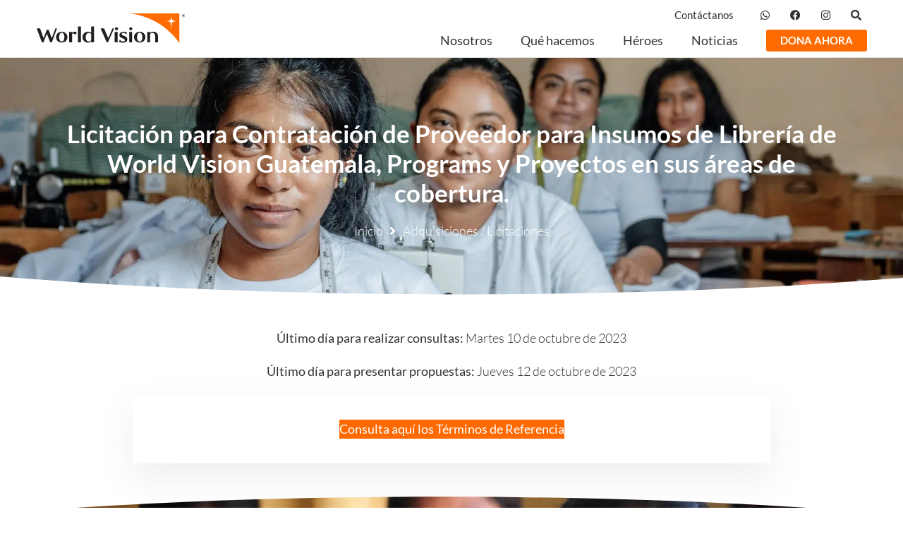

--- FILE ---
content_type: text/html; charset=UTF-8
request_url: https://worldvision.org.gt/licitaciones/licitacion-para-contratacion-de-proveedor-para-insumos-de-libreria-de-world-vision-guatemala-programs-y-proyectos-en-sus-areas-de-cobertura/
body_size: 28157
content:
<!doctype html><html lang="es"><head><meta charset="UTF-8"><meta name="viewport" content="width=device-width, initial-scale=1"><link rel="profile" href="https://gmpg.org/xfn/11"><link media="all" href="https://worldvision.org.gt/wp-content/cache/autoptimize/css/autoptimize_e35a7e8f5f8370f30de3ab4f492e3780.css" rel="stylesheet"><link media="only screen and (max-width: 768px)" href="https://worldvision.org.gt/wp-content/cache/autoptimize/css/autoptimize_6fe211f8bb15af76999ce9135805d7af.css" rel="stylesheet"><title>Contratación de Proveedor para Insumos de Librería de World Vision Guatemala, Programas y Proyectos en sus áreas de cobertura. DECLARACIÓN DE - World Vision Guatemala</title>  <script id="google_gtagjs-js-consent-mode-data-layer">window.dataLayer = window.dataLayer || [];function gtag(){dataLayer.push(arguments);}
gtag('consent', 'default', {"ad_personalization":"denied","ad_storage":"denied","ad_user_data":"denied","analytics_storage":"denied","functionality_storage":"denied","security_storage":"denied","personalization_storage":"denied","region":["AT","BE","BG","CH","CY","CZ","DE","DK","EE","ES","FI","FR","GB","GR","HR","HU","IE","IS","IT","LI","LT","LU","LV","MT","NL","NO","PL","PT","RO","SE","SI","SK"],"wait_for_update":500});
window._googlesitekitConsentCategoryMap = {"statistics":["analytics_storage"],"marketing":["ad_storage","ad_user_data","ad_personalization"],"functional":["functionality_storage","security_storage"],"preferences":["personalization_storage"]};
window._googlesitekitConsents = {"ad_personalization":"denied","ad_storage":"denied","ad_user_data":"denied","analytics_storage":"denied","functionality_storage":"denied","security_storage":"denied","personalization_storage":"denied","region":["AT","BE","BG","CH","CY","CZ","DE","DK","EE","ES","FI","FR","GB","GR","HR","HU","IE","IS","IT","LI","LT","LU","LV","MT","NL","NO","PL","PT","RO","SE","SI","SK"],"wait_for_update":500};</script> <meta name="robots" content="max-snippet:-1,max-image-preview:large,max-video-preview:-1" /><link rel="canonical" href="https://worldvision.org.gt/licitaciones/licitacion-para-contratacion-de-proveedor-para-insumos-de-libreria-de-world-vision-guatemala-programs-y-proyectos-en-sus-areas-de-cobertura/" /><meta name="description" content="Licitación para Contratación de Proveedor para Insumos de Librería de World Vision Guatemala, Programas y Proyectos en sus áreas de cobertura." /><meta name="theme-color" content="#ffffff" /><meta property="og:type" content="article" /><meta property="og:locale" content="es_ES" /><meta property="og:site_name" content="World Vision Guatemala" /><meta property="og:title" content="Contratación de Proveedor para Insumos de Librería de World Vision Guatemala, Programas y Proyectos en sus áreas de cobertura. DECLARACIÓN DE" /><meta property="og:description" content="Licitación para Contratación de Proveedor para Insumos de Librería de World Vision Guatemala, Programas y Proyectos en sus áreas de cobertura." /><meta property="og:url" content="https://worldvision.org.gt/licitaciones/licitacion-para-contratacion-de-proveedor-para-insumos-de-libreria-de-world-vision-guatemala-programs-y-proyectos-en-sus-areas-de-cobertura/" /><meta property="og:image" content="https://worldvision.org.gt/wp-content/uploads/2022/12/cropped-IMG_1486.jpg" /><meta property="article:published_time" content="2023-10-03T20:08:56+00:00" /><meta property="article:modified_time" content="2023-10-03T20:08:59+00:00" /><meta name="twitter:card" content="summary_large_image" /><meta name="twitter:title" content="Contratación de Proveedor para Insumos de Librería de World Vision Guatemala, Programas y Proyectos en sus áreas de cobertura. DECLARACIÓN DE" /><meta name="twitter:description" content="Licitación para Contratación de Proveedor para Insumos de Librería de World Vision Guatemala, Programas y Proyectos en sus áreas de cobertura." /><meta name="twitter:image" content="https://worldvision.org.gt/wp-content/uploads/2022/12/cropped-IMG_1486.jpg" /><meta name="google-site-verification" content="tMjQcYPUtvaPfGt9gXilWFk-Zu0EcGxDU93ZjsViaas" /> <script type="application/ld+json">{"@context":"https://schema.org","@graph":[{"@type":"WebSite","@id":"https://worldvision.org.gt/#/schema/WebSite","url":"https://worldvision.org.gt/","name":"World Vision Guatemala","description":"Por los niños","inLanguage":"es","potentialAction":{"@type":"SearchAction","target":{"@type":"EntryPoint","urlTemplate":"https://worldvision.org.gt/search/{search_term_string}/"},"query-input":"required name=search_term_string"},"publisher":{"@type":"Organization","@id":"https://worldvision.org.gt/#/schema/Organization","name":"World Vision Guatemala","url":"https://worldvision.org.gt/","logo":{"@type":"ImageObject","url":"https://worldvision.org.gt/wp-content/uploads/2022/09/android-chrome-192x192-1.png","contentUrl":"https://worldvision.org.gt/wp-content/uploads/2022/09/android-chrome-192x192-1.png","width":192,"height":192,"contentSize":"4079"}}},{"@type":"WebPage","@id":"https://worldvision.org.gt/licitaciones/licitacion-para-contratacion-de-proveedor-para-insumos-de-libreria-de-world-vision-guatemala-programs-y-proyectos-en-sus-areas-de-cobertura/","url":"https://worldvision.org.gt/licitaciones/licitacion-para-contratacion-de-proveedor-para-insumos-de-libreria-de-world-vision-guatemala-programs-y-proyectos-en-sus-areas-de-cobertura/","name":"Contratación de Proveedor para Insumos de Librería de World Vision Guatemala, Programas y Proyectos en sus áreas de cobertura. DECLARACIÓN DE - World Vision Guatemala","description":"Licitación para Contratación de Proveedor para Insumos de Librería de World Vision Guatemala, Programas y Proyectos en sus áreas de cobertura.","inLanguage":"es","isPartOf":{"@id":"https://worldvision.org.gt/#/schema/WebSite"},"breadcrumb":{"@type":"BreadcrumbList","@id":"https://worldvision.org.gt/#/schema/BreadcrumbList","itemListElement":[{"@type":"ListItem","position":1,"item":"https://worldvision.org.gt/","name":"World Vision Guatemala"},{"@type":"ListItem","position":2,"item":"https://worldvision.org.gt/licitaciones/","name":"Adquisiciones y Licitaciones"},{"@type":"ListItem","position":3,"name":"Contratación de Proveedor para Insumos de Librería de World Vision Guatemala, Programas y Proyectos en sus áreas de cobertura. DECLARACIÓN DE"}]},"potentialAction":{"@type":"ReadAction","target":"https://worldvision.org.gt/licitaciones/licitacion-para-contratacion-de-proveedor-para-insumos-de-libreria-de-world-vision-guatemala-programs-y-proyectos-en-sus-areas-de-cobertura/"},"datePublished":"2023-10-03T20:08:56+00:00","dateModified":"2023-10-03T20:08:59+00:00"}]}</script> <link rel='dns-prefetch' href='//js.hs-scripts.com' /><link rel='dns-prefetch' href='//www.google.com' /><link rel='dns-prefetch' href='//www.googletagmanager.com' /><link rel="alternate" type="application/rss+xml" title="World Vision Guatemala &raquo; Feed" href="https://worldvision.org.gt/feed/" /><link rel="alternate" type="application/rss+xml" title="World Vision Guatemala &raquo; Feed de los comentarios" href="https://worldvision.org.gt/comments/feed/" /><link rel="alternate" title="oEmbed (JSON)" type="application/json+oembed" href="https://worldvision.org.gt/wp-json/oembed/1.0/embed?url=https%3A%2F%2Fworldvision.org.gt%2Flicitaciones%2Flicitacion-para-contratacion-de-proveedor-para-insumos-de-libreria-de-world-vision-guatemala-programs-y-proyectos-en-sus-areas-de-cobertura%2F" /><link rel="alternate" title="oEmbed (XML)" type="text/xml+oembed" href="https://worldvision.org.gt/wp-json/oembed/1.0/embed?url=https%3A%2F%2Fworldvision.org.gt%2Flicitaciones%2Flicitacion-para-contratacion-de-proveedor-para-insumos-de-libreria-de-world-vision-guatemala-programs-y-proyectos-en-sus-areas-de-cobertura%2F&#038;format=xml" /><style id='wp-img-auto-sizes-contain-inline-css'>img:is([sizes=auto i],[sizes^="auto," i]){contain-intrinsic-size:3000px 1500px}
/*# sourceURL=wp-img-auto-sizes-contain-inline-css */</style><style id='wp-emoji-styles-inline-css'>img.wp-smiley, img.emoji {
		display: inline !important;
		border: none !important;
		box-shadow: none !important;
		height: 1em !important;
		width: 1em !important;
		margin: 0 0.07em !important;
		vertical-align: -0.1em !important;
		background: none !important;
		padding: 0 !important;
	}
/*# sourceURL=wp-emoji-styles-inline-css */</style><style id='global-styles-inline-css'>:root{--wp--preset--aspect-ratio--square: 1;--wp--preset--aspect-ratio--4-3: 4/3;--wp--preset--aspect-ratio--3-4: 3/4;--wp--preset--aspect-ratio--3-2: 3/2;--wp--preset--aspect-ratio--2-3: 2/3;--wp--preset--aspect-ratio--16-9: 16/9;--wp--preset--aspect-ratio--9-16: 9/16;--wp--preset--color--black: #000000;--wp--preset--color--cyan-bluish-gray: #abb8c3;--wp--preset--color--white: #ffffff;--wp--preset--color--pale-pink: #f78da7;--wp--preset--color--vivid-red: #cf2e2e;--wp--preset--color--luminous-vivid-orange: #ff6900;--wp--preset--color--luminous-vivid-amber: #fcb900;--wp--preset--color--light-green-cyan: #7bdcb5;--wp--preset--color--vivid-green-cyan: #00d084;--wp--preset--color--pale-cyan-blue: #8ed1fc;--wp--preset--color--vivid-cyan-blue: #0693e3;--wp--preset--color--vivid-purple: #9b51e0;--wp--preset--gradient--vivid-cyan-blue-to-vivid-purple: linear-gradient(135deg,rgb(6,147,227) 0%,rgb(155,81,224) 100%);--wp--preset--gradient--light-green-cyan-to-vivid-green-cyan: linear-gradient(135deg,rgb(122,220,180) 0%,rgb(0,208,130) 100%);--wp--preset--gradient--luminous-vivid-amber-to-luminous-vivid-orange: linear-gradient(135deg,rgb(252,185,0) 0%,rgb(255,105,0) 100%);--wp--preset--gradient--luminous-vivid-orange-to-vivid-red: linear-gradient(135deg,rgb(255,105,0) 0%,rgb(207,46,46) 100%);--wp--preset--gradient--very-light-gray-to-cyan-bluish-gray: linear-gradient(135deg,rgb(238,238,238) 0%,rgb(169,184,195) 100%);--wp--preset--gradient--cool-to-warm-spectrum: linear-gradient(135deg,rgb(74,234,220) 0%,rgb(151,120,209) 20%,rgb(207,42,186) 40%,rgb(238,44,130) 60%,rgb(251,105,98) 80%,rgb(254,248,76) 100%);--wp--preset--gradient--blush-light-purple: linear-gradient(135deg,rgb(255,206,236) 0%,rgb(152,150,240) 100%);--wp--preset--gradient--blush-bordeaux: linear-gradient(135deg,rgb(254,205,165) 0%,rgb(254,45,45) 50%,rgb(107,0,62) 100%);--wp--preset--gradient--luminous-dusk: linear-gradient(135deg,rgb(255,203,112) 0%,rgb(199,81,192) 50%,rgb(65,88,208) 100%);--wp--preset--gradient--pale-ocean: linear-gradient(135deg,rgb(255,245,203) 0%,rgb(182,227,212) 50%,rgb(51,167,181) 100%);--wp--preset--gradient--electric-grass: linear-gradient(135deg,rgb(202,248,128) 0%,rgb(113,206,126) 100%);--wp--preset--gradient--midnight: linear-gradient(135deg,rgb(2,3,129) 0%,rgb(40,116,252) 100%);--wp--preset--font-size--small: 13px;--wp--preset--font-size--medium: 20px;--wp--preset--font-size--large: 36px;--wp--preset--font-size--x-large: 42px;--wp--preset--spacing--20: 0.44rem;--wp--preset--spacing--30: 0.67rem;--wp--preset--spacing--40: 1rem;--wp--preset--spacing--50: 1.5rem;--wp--preset--spacing--60: 2.25rem;--wp--preset--spacing--70: 3.38rem;--wp--preset--spacing--80: 5.06rem;--wp--preset--shadow--natural: 6px 6px 9px rgba(0, 0, 0, 0.2);--wp--preset--shadow--deep: 12px 12px 50px rgba(0, 0, 0, 0.4);--wp--preset--shadow--sharp: 6px 6px 0px rgba(0, 0, 0, 0.2);--wp--preset--shadow--outlined: 6px 6px 0px -3px rgb(255, 255, 255), 6px 6px rgb(0, 0, 0);--wp--preset--shadow--crisp: 6px 6px 0px rgb(0, 0, 0);}:root { --wp--style--global--content-size: 800px;--wp--style--global--wide-size: 1200px; }:where(body) { margin: 0; }.wp-site-blocks > .alignleft { float: left; margin-right: 2em; }.wp-site-blocks > .alignright { float: right; margin-left: 2em; }.wp-site-blocks > .aligncenter { justify-content: center; margin-left: auto; margin-right: auto; }:where(.wp-site-blocks) > * { margin-block-start: 24px; margin-block-end: 0; }:where(.wp-site-blocks) > :first-child { margin-block-start: 0; }:where(.wp-site-blocks) > :last-child { margin-block-end: 0; }:root { --wp--style--block-gap: 24px; }:root :where(.is-layout-flow) > :first-child{margin-block-start: 0;}:root :where(.is-layout-flow) > :last-child{margin-block-end: 0;}:root :where(.is-layout-flow) > *{margin-block-start: 24px;margin-block-end: 0;}:root :where(.is-layout-constrained) > :first-child{margin-block-start: 0;}:root :where(.is-layout-constrained) > :last-child{margin-block-end: 0;}:root :where(.is-layout-constrained) > *{margin-block-start: 24px;margin-block-end: 0;}:root :where(.is-layout-flex){gap: 24px;}:root :where(.is-layout-grid){gap: 24px;}.is-layout-flow > .alignleft{float: left;margin-inline-start: 0;margin-inline-end: 2em;}.is-layout-flow > .alignright{float: right;margin-inline-start: 2em;margin-inline-end: 0;}.is-layout-flow > .aligncenter{margin-left: auto !important;margin-right: auto !important;}.is-layout-constrained > .alignleft{float: left;margin-inline-start: 0;margin-inline-end: 2em;}.is-layout-constrained > .alignright{float: right;margin-inline-start: 2em;margin-inline-end: 0;}.is-layout-constrained > .aligncenter{margin-left: auto !important;margin-right: auto !important;}.is-layout-constrained > :where(:not(.alignleft):not(.alignright):not(.alignfull)){max-width: var(--wp--style--global--content-size);margin-left: auto !important;margin-right: auto !important;}.is-layout-constrained > .alignwide{max-width: var(--wp--style--global--wide-size);}body .is-layout-flex{display: flex;}.is-layout-flex{flex-wrap: wrap;align-items: center;}.is-layout-flex > :is(*, div){margin: 0;}body .is-layout-grid{display: grid;}.is-layout-grid > :is(*, div){margin: 0;}body{padding-top: 0px;padding-right: 0px;padding-bottom: 0px;padding-left: 0px;}a:where(:not(.wp-element-button)){text-decoration: underline;}:root :where(.wp-element-button, .wp-block-button__link){background-color: #32373c;border-width: 0;color: #fff;font-family: inherit;font-size: inherit;font-style: inherit;font-weight: inherit;letter-spacing: inherit;line-height: inherit;padding-top: calc(0.667em + 2px);padding-right: calc(1.333em + 2px);padding-bottom: calc(0.667em + 2px);padding-left: calc(1.333em + 2px);text-decoration: none;text-transform: inherit;}.has-black-color{color: var(--wp--preset--color--black) !important;}.has-cyan-bluish-gray-color{color: var(--wp--preset--color--cyan-bluish-gray) !important;}.has-white-color{color: var(--wp--preset--color--white) !important;}.has-pale-pink-color{color: var(--wp--preset--color--pale-pink) !important;}.has-vivid-red-color{color: var(--wp--preset--color--vivid-red) !important;}.has-luminous-vivid-orange-color{color: var(--wp--preset--color--luminous-vivid-orange) !important;}.has-luminous-vivid-amber-color{color: var(--wp--preset--color--luminous-vivid-amber) !important;}.has-light-green-cyan-color{color: var(--wp--preset--color--light-green-cyan) !important;}.has-vivid-green-cyan-color{color: var(--wp--preset--color--vivid-green-cyan) !important;}.has-pale-cyan-blue-color{color: var(--wp--preset--color--pale-cyan-blue) !important;}.has-vivid-cyan-blue-color{color: var(--wp--preset--color--vivid-cyan-blue) !important;}.has-vivid-purple-color{color: var(--wp--preset--color--vivid-purple) !important;}.has-black-background-color{background-color: var(--wp--preset--color--black) !important;}.has-cyan-bluish-gray-background-color{background-color: var(--wp--preset--color--cyan-bluish-gray) !important;}.has-white-background-color{background-color: var(--wp--preset--color--white) !important;}.has-pale-pink-background-color{background-color: var(--wp--preset--color--pale-pink) !important;}.has-vivid-red-background-color{background-color: var(--wp--preset--color--vivid-red) !important;}.has-luminous-vivid-orange-background-color{background-color: var(--wp--preset--color--luminous-vivid-orange) !important;}.has-luminous-vivid-amber-background-color{background-color: var(--wp--preset--color--luminous-vivid-amber) !important;}.has-light-green-cyan-background-color{background-color: var(--wp--preset--color--light-green-cyan) !important;}.has-vivid-green-cyan-background-color{background-color: var(--wp--preset--color--vivid-green-cyan) !important;}.has-pale-cyan-blue-background-color{background-color: var(--wp--preset--color--pale-cyan-blue) !important;}.has-vivid-cyan-blue-background-color{background-color: var(--wp--preset--color--vivid-cyan-blue) !important;}.has-vivid-purple-background-color{background-color: var(--wp--preset--color--vivid-purple) !important;}.has-black-border-color{border-color: var(--wp--preset--color--black) !important;}.has-cyan-bluish-gray-border-color{border-color: var(--wp--preset--color--cyan-bluish-gray) !important;}.has-white-border-color{border-color: var(--wp--preset--color--white) !important;}.has-pale-pink-border-color{border-color: var(--wp--preset--color--pale-pink) !important;}.has-vivid-red-border-color{border-color: var(--wp--preset--color--vivid-red) !important;}.has-luminous-vivid-orange-border-color{border-color: var(--wp--preset--color--luminous-vivid-orange) !important;}.has-luminous-vivid-amber-border-color{border-color: var(--wp--preset--color--luminous-vivid-amber) !important;}.has-light-green-cyan-border-color{border-color: var(--wp--preset--color--light-green-cyan) !important;}.has-vivid-green-cyan-border-color{border-color: var(--wp--preset--color--vivid-green-cyan) !important;}.has-pale-cyan-blue-border-color{border-color: var(--wp--preset--color--pale-cyan-blue) !important;}.has-vivid-cyan-blue-border-color{border-color: var(--wp--preset--color--vivid-cyan-blue) !important;}.has-vivid-purple-border-color{border-color: var(--wp--preset--color--vivid-purple) !important;}.has-vivid-cyan-blue-to-vivid-purple-gradient-background{background: var(--wp--preset--gradient--vivid-cyan-blue-to-vivid-purple) !important;}.has-light-green-cyan-to-vivid-green-cyan-gradient-background{background: var(--wp--preset--gradient--light-green-cyan-to-vivid-green-cyan) !important;}.has-luminous-vivid-amber-to-luminous-vivid-orange-gradient-background{background: var(--wp--preset--gradient--luminous-vivid-amber-to-luminous-vivid-orange) !important;}.has-luminous-vivid-orange-to-vivid-red-gradient-background{background: var(--wp--preset--gradient--luminous-vivid-orange-to-vivid-red) !important;}.has-very-light-gray-to-cyan-bluish-gray-gradient-background{background: var(--wp--preset--gradient--very-light-gray-to-cyan-bluish-gray) !important;}.has-cool-to-warm-spectrum-gradient-background{background: var(--wp--preset--gradient--cool-to-warm-spectrum) !important;}.has-blush-light-purple-gradient-background{background: var(--wp--preset--gradient--blush-light-purple) !important;}.has-blush-bordeaux-gradient-background{background: var(--wp--preset--gradient--blush-bordeaux) !important;}.has-luminous-dusk-gradient-background{background: var(--wp--preset--gradient--luminous-dusk) !important;}.has-pale-ocean-gradient-background{background: var(--wp--preset--gradient--pale-ocean) !important;}.has-electric-grass-gradient-background{background: var(--wp--preset--gradient--electric-grass) !important;}.has-midnight-gradient-background{background: var(--wp--preset--gradient--midnight) !important;}.has-small-font-size{font-size: var(--wp--preset--font-size--small) !important;}.has-medium-font-size{font-size: var(--wp--preset--font-size--medium) !important;}.has-large-font-size{font-size: var(--wp--preset--font-size--large) !important;}.has-x-large-font-size{font-size: var(--wp--preset--font-size--x-large) !important;}
:root :where(.wp-block-pullquote){font-size: 1.5em;line-height: 1.6;}
/*# sourceURL=global-styles-inline-css */</style><style id='woocommerce-inline-inline-css'>.woocommerce form .form-row .required { visibility: visible; }
/*# sourceURL=woocommerce-inline-inline-css */</style><link rel='stylesheet' id='elementor-post-13-css' href='https://worldvision.org.gt/wp-content/cache/autoptimize/css/autoptimize_single_dd49a5bab73a3f8655d04ff59f105d0d.css?ver=1765326617' media='all' /><link rel='stylesheet' id='jet-blocks-css' href='https://worldvision.org.gt/wp-content/cache/autoptimize/css/autoptimize_single_279b548eee40156e061f9334a6ab2e96.css?ver=1.3.21' media='all' /><link rel='stylesheet' id='elementor-post-58-css' href='https://worldvision.org.gt/wp-content/cache/autoptimize/css/autoptimize_single_98b92e666ad36d3ce3466bc1d0cdabc1.css?ver=1765326618' media='all' /><link rel='stylesheet' id='elementor-post-575-css' href='https://worldvision.org.gt/wp-content/cache/autoptimize/css/autoptimize_single_44d0cea7a58129858b1da3a99bb7885f.css?ver=1765326618' media='all' /><link rel='stylesheet' id='elementor-post-1055-css' href='https://worldvision.org.gt/wp-content/cache/autoptimize/css/autoptimize_single_67abb16abe5cf11167df4390bf5726ee.css?ver=1765327680' media='all' /><style id='vi-wpvs-frontend-style-inline-css'>.vi-wpvs-variation-wrap.vi-wpvs-variation-wrap-vi_wpvs_button_design .vi-wpvs-option-wrap{transition: all 30ms ease-in-out;}.vi-wpvs-variation-wrap.vi-wpvs-variation-wrap-vi_wpvs_button_design .vi-wpvs-variation-button-select,.vi-wpvs-variation-wrap.vi-wpvs-variation-wrap-vi_wpvs_button_design .vi-wpvs-option-wrap{padding:10px 20px;font-size:18px;}.vi-wpvs-variation-wrap.vi-wpvs-variation-wrap-vi_wpvs_button_design .vi-wpvs-option-wrap .vi-wpvs-option:not(.vi-wpvs-option-select){border-radius: inherit;}.vi-wpvs-variation-wrap.vi-wpvs-variation-wrap-image.vi-wpvs-variation-wrap-vi_wpvs_button_design .vi-wpvs-option-wrap ,.vi-wpvs-variation-wrap.vi-wpvs-variation-wrap-variation_img.vi-wpvs-variation-wrap-vi_wpvs_button_design .vi-wpvs-option-wrap ,.vi-wpvs-variation-wrap.vi-wpvs-variation-wrap-color.vi-wpvs-variation-wrap-vi_wpvs_button_design .vi-wpvs-option-wrap{width: 48px;height:48px;}.vi-wpvs-variation-wrap.vi-wpvs-variation-wrap-vi_wpvs_button_design .vi-wpvs-option-wrap.vi-wpvs-option-wrap-out-of-stock,.vi-wpvs-variation-wrap.vi-wpvs-variation-wrap-vi_wpvs_button_design .vi-wpvs-option-wrap.vi-wpvs-option-wrap-out-of-stock-attribute,.vi-wpvs-variation-wrap.vi-wpvs-variation-wrap-vi_wpvs_button_design .vi-wpvs-option-wrap.vi-wpvs-option-wrap-disable{opacity: 1;}.vi-wpvs-variation-wrap.vi-wpvs-variation-wrap-vi_wpvs_button_design .vi-wpvs-option-wrap.vi-wpvs-option-wrap-out-of-stock .vi-wpvs-option,.vi-wpvs-variation-wrap.vi-wpvs-variation-wrap-vi_wpvs_button_design .vi-wpvs-option-wrap.vi-wpvs-option-wrap-out-of-stock-attribute .vi-wpvs-option,.vi-wpvs-variation-wrap.vi-wpvs-variation-wrap-vi_wpvs_button_design .vi-wpvs-option-wrap.vi-wpvs-option-wrap-disable .vi-wpvs-option{opacity: .5;}.vi-wpvs-variation-wrap.vi-wpvs-variation-wrap-vi_wpvs_button_design .vi-wpvs-option-wrap.vi-wpvs-option-wrap-selected{box-shadow:  0 0 0 1px rgba(255, 195, 153, 1) inset;}.vi-wpvs-variation-wrap.vi-wpvs-variation-wrap-vi_wpvs_button_design .vi-wpvs-variation-wrap-select-wrap .vi-wpvs-option-wrap.vi-wpvs-option-wrap-selected{box-shadow:  0 0 0 1px rgba(255, 195, 153, 1);}.vi-wpvs-variation-wrap.vi-wpvs-variation-wrap-vi_wpvs_button_design .vi-wpvs-option-wrap.vi-wpvs-option-wrap-selected{color:rgba(51, 51, 51, 1);background:rgba(255, 195, 153, 1);}.vi-wpvs-variation-wrap.vi-wpvs-variation-wrap-vi_wpvs_button_design .vi-wpvs-option-wrap.vi-wpvs-option-wrap-selected .vi-wpvs-option{color:rgba(51, 51, 51, 1);}.vi-wpvs-variation-wrap.vi-wpvs-variation-wrap-vi_wpvs_button_design .vi-wpvs-option-wrap.vi-wpvs-option-wrap-hover{box-shadow:  0 0 0 1px rgba(255, 195, 153, 1) inset;}.vi-wpvs-variation-wrap.vi-wpvs-variation-wrap-vi_wpvs_button_design .vi-wpvs-variation-wrap-select-wrap .vi-wpvs-option-wrap.vi-wpvs-option-wrap-hover{box-shadow:  0 0 0 1px rgba(255, 195, 153, 1);}.vi-wpvs-variation-wrap.vi-wpvs-variation-wrap-vi_wpvs_button_design .vi-wpvs-option-wrap.vi-wpvs-option-wrap-hover{color:rgba(51, 51, 51, 1);background:rgba(255, 195, 153, 1);}.vi-wpvs-variation-wrap.vi-wpvs-variation-wrap-vi_wpvs_button_design .vi-wpvs-option-wrap.vi-wpvs-option-wrap-hover .vi-wpvs-option{color:rgba(51, 51, 51, 1);}.vi-wpvs-variation-wrap.vi-wpvs-variation-wrap-vi_wpvs_button_design .vi-wpvs-option-wrap.vi-wpvs-option-wrap-default{box-shadow:  0 0 0 1px rgba(255, 195, 153, 1) inset;}.vi-wpvs-variation-wrap.vi-wpvs-variation-wrap-vi_wpvs_button_design .vi-wpvs-variation-wrap-select-wrap .vi-wpvs-option-wrap.vi-wpvs-option-wrap-default{box-shadow:  0 0 0 1px rgba(255, 195, 153, 1) ;}.vi-wpvs-variation-wrap.vi-wpvs-variation-wrap-vi_wpvs_button_design .vi-wpvs-option-wrap.vi-wpvs-option-wrap-default{color:rgba(51, 51, 51, 1);background:#ffffff;}.vi-wpvs-variation-wrap.vi-wpvs-variation-wrap-vi_wpvs_button_design .vi-wpvs-option-wrap.vi-wpvs-option-wrap-default .vi-wpvs-option{color:rgba(51, 51, 51, 1);}.vi-wpvs-variation-wrap.vi-wpvs-variation-wrap-vi_wpvs_button_design .vi-wpvs-option-wrap .vi-wpvs-option-tooltip{display: none;}@media screen and (max-width:600px){.vi-wpvs-variation-wrap.vi-wpvs-variation-wrap-vi_wpvs_button_design .vi-wpvs-variation-button-select,.vi-wpvs-variation-wrap.vi-wpvs-variation-wrap-vi_wpvs_button_design .vi-wpvs-option-wrap{font-size:15px;}.vi-wpvs-variation-wrap.vi-wpvs-variation-wrap-image.vi-wpvs-variation-wrap-vi_wpvs_button_design .vi-wpvs-option-wrap ,.vi-wpvs-variation-wrap.vi-wpvs-variation-wrap-variation_img.vi-wpvs-variation-wrap-vi_wpvs_button_design .vi-wpvs-option-wrap ,.vi-wpvs-variation-wrap.vi-wpvs-variation-wrap-color.vi-wpvs-variation-wrap-vi_wpvs_button_design .vi-wpvs-option-wrap{width: 40.8px;height:40.8px;}}.vi-wpvs-variation-wrap.vi-wpvs-variation-wrap-vi_wpvs_color_design .vi-wpvs-option-wrap{transition: all 30ms ease-in-out;}.vi-wpvs-variation-wrap.vi-wpvs-variation-wrap-vi_wpvs_color_design .vi-wpvs-variation-button-select,.vi-wpvs-variation-wrap.vi-wpvs-variation-wrap-vi_wpvs_color_design .vi-wpvs-option-wrap{height:32px;width:32px;padding:10px;font-size:13px;border-radius:20px;}.vi-wpvs-variation-wrap.vi-wpvs-variation-wrap-vi_wpvs_color_design .vi-wpvs-option-wrap .vi-wpvs-option:not(.vi-wpvs-option-select){border-radius: inherit;}.vi-wpvs-variation-wrap.vi-wpvs-variation-wrap-vi_wpvs_color_design .vi-wpvs-option-wrap.vi-wpvs-option-wrap-out-of-stock,.vi-wpvs-variation-wrap.vi-wpvs-variation-wrap-vi_wpvs_color_design .vi-wpvs-option-wrap.vi-wpvs-option-wrap-out-of-stock-attribute,.vi-wpvs-variation-wrap.vi-wpvs-variation-wrap-vi_wpvs_color_design .vi-wpvs-option-wrap.vi-wpvs-option-wrap-disable{opacity: 1;}.vi-wpvs-variation-wrap.vi-wpvs-variation-wrap-vi_wpvs_color_design .vi-wpvs-option-wrap.vi-wpvs-option-wrap-out-of-stock .vi-wpvs-option,.vi-wpvs-variation-wrap.vi-wpvs-variation-wrap-vi_wpvs_color_design .vi-wpvs-option-wrap.vi-wpvs-option-wrap-out-of-stock-attribute .vi-wpvs-option,.vi-wpvs-variation-wrap.vi-wpvs-variation-wrap-vi_wpvs_color_design .vi-wpvs-option-wrap.vi-wpvs-option-wrap-disable .vi-wpvs-option{opacity: .5;}.vi-wpvs-variation-wrap.vi-wpvs-variation-wrap-vi_wpvs_color_design .vi-wpvs-option-wrap.vi-wpvs-option-wrap-selected{}.vi-wpvs-variation-wrap.vi-wpvs-variation-wrap-vi_wpvs_color_design .vi-wpvs-variation-wrap-select-wrap .vi-wpvs-option-wrap.vi-wpvs-option-wrap-selected{}.vi-wpvs-variation-wrap.vi-wpvs-variation-wrap-vi_wpvs_color_design .vi-wpvs-option-wrap.vi-wpvs-option-wrap-selected{background:rgba(0, 0, 0, 0.06);border-radius:20px;}.vi-wpvs-variation-wrap.vi-wpvs-variation-wrap-vi_wpvs_color_design .vi-wpvs-option-wrap.vi-wpvs-option-wrap-hover{}.vi-wpvs-variation-wrap.vi-wpvs-variation-wrap-vi_wpvs_color_design .vi-wpvs-variation-wrap-select-wrap .vi-wpvs-option-wrap.vi-wpvs-option-wrap-hover{}.vi-wpvs-variation-wrap.vi-wpvs-variation-wrap-vi_wpvs_color_design .vi-wpvs-option-wrap.vi-wpvs-option-wrap-hover{background:rgba(0, 0, 0, 0.06);border-radius:20px;}.vi-wpvs-variation-wrap.vi-wpvs-variation-wrap-vi_wpvs_color_design .vi-wpvs-option-wrap.vi-wpvs-option-wrap-default{box-shadow:  0px 4px 2px -2px rgba(238, 238, 238, 1);}.vi-wpvs-variation-wrap.vi-wpvs-variation-wrap-vi_wpvs_color_design .vi-wpvs-variation-wrap-select-wrap .vi-wpvs-option-wrap.vi-wpvs-option-wrap-default{box-shadow:  0px 4px 2px -2px rgba(238, 238, 238, 1);}.vi-wpvs-variation-wrap.vi-wpvs-variation-wrap-vi_wpvs_color_design .vi-wpvs-option-wrap.vi-wpvs-option-wrap-default{background:rgba(0, 0, 0, 0);border-radius:20px;}.vi-wpvs-variation-wrap.vi-wpvs-variation-wrap-vi_wpvs_color_design .vi-wpvs-option-wrap .vi-wpvs-option-tooltip{display: none;}@media screen and (max-width:600px){.vi-wpvs-variation-wrap.vi-wpvs-variation-wrap-vi_wpvs_color_design .vi-wpvs-variation-button-select,.vi-wpvs-variation-wrap.vi-wpvs-variation-wrap-vi_wpvs_color_design .vi-wpvs-option-wrap{width:27px;height:27px;font-size:11px;}.vi-wpvs-variation-wrap.vi-wpvs-variation-wrap-vi_wpvs_color_design .vi-wpvs-option-wrap.vi-wpvs-option-wrap-selected{border-radius:17px;}}.vi-wpvs-variation-wrap.vi-wpvs-variation-wrap-vi_wpvs_image_design .vi-wpvs-option-wrap{transition: all 30ms ease-in-out;}.vi-wpvs-variation-wrap.vi-wpvs-variation-wrap-vi_wpvs_image_design .vi-wpvs-variation-button-select,.vi-wpvs-variation-wrap.vi-wpvs-variation-wrap-vi_wpvs_image_design .vi-wpvs-option-wrap{height:50px;width:50px;padding:3px;font-size:13px;}.vi-wpvs-variation-wrap.vi-wpvs-variation-wrap-vi_wpvs_image_design .vi-wpvs-option-wrap .vi-wpvs-option:not(.vi-wpvs-option-select){border-radius: inherit;}.vi-wpvs-variation-wrap.vi-wpvs-variation-wrap-vi_wpvs_image_design .vi-wpvs-option-wrap.vi-wpvs-option-wrap-out-of-stock,.vi-wpvs-variation-wrap.vi-wpvs-variation-wrap-vi_wpvs_image_design .vi-wpvs-option-wrap.vi-wpvs-option-wrap-out-of-stock-attribute,.vi-wpvs-variation-wrap.vi-wpvs-variation-wrap-vi_wpvs_image_design .vi-wpvs-option-wrap.vi-wpvs-option-wrap-disable{opacity: 1;}.vi-wpvs-variation-wrap.vi-wpvs-variation-wrap-vi_wpvs_image_design .vi-wpvs-option-wrap.vi-wpvs-option-wrap-out-of-stock .vi-wpvs-option,.vi-wpvs-variation-wrap.vi-wpvs-variation-wrap-vi_wpvs_image_design .vi-wpvs-option-wrap.vi-wpvs-option-wrap-out-of-stock-attribute .vi-wpvs-option,.vi-wpvs-variation-wrap.vi-wpvs-variation-wrap-vi_wpvs_image_design .vi-wpvs-option-wrap.vi-wpvs-option-wrap-disable .vi-wpvs-option{opacity: .5;}.vi-wpvs-variation-wrap.vi-wpvs-variation-wrap-vi_wpvs_image_design .vi-wpvs-option-wrap.vi-wpvs-option-wrap-selected{box-shadow:  0 0 0 1px rgba(33, 33, 33, 1) inset;}.vi-wpvs-variation-wrap.vi-wpvs-variation-wrap-vi_wpvs_image_design .vi-wpvs-variation-wrap-select-wrap .vi-wpvs-option-wrap.vi-wpvs-option-wrap-selected{box-shadow:  0 0 0 1px rgba(33, 33, 33, 1);}.vi-wpvs-variation-wrap.vi-wpvs-variation-wrap-vi_wpvs_image_design .vi-wpvs-option-wrap.vi-wpvs-option-wrap-hover{box-shadow:  0 0 0 1px rgba(33, 33, 33, 1) inset;}.vi-wpvs-variation-wrap.vi-wpvs-variation-wrap-vi_wpvs_image_design .vi-wpvs-variation-wrap-select-wrap .vi-wpvs-option-wrap.vi-wpvs-option-wrap-hover{box-shadow:  0 0 0 1px rgba(33, 33, 33, 1);}.vi-wpvs-variation-wrap.vi-wpvs-variation-wrap-vi_wpvs_image_design .vi-wpvs-option-wrap.vi-wpvs-option-wrap-default{box-shadow:  0 0 0 1px rgba(238, 238, 238, 1) inset;}.vi-wpvs-variation-wrap.vi-wpvs-variation-wrap-vi_wpvs_image_design .vi-wpvs-variation-wrap-select-wrap .vi-wpvs-option-wrap.vi-wpvs-option-wrap-default{box-shadow:  0 0 0 1px rgba(238, 238, 238, 1) ;}.vi-wpvs-variation-wrap.vi-wpvs-variation-wrap-vi_wpvs_image_design .vi-wpvs-option-wrap.vi-wpvs-option-wrap-default{background:rgba(255, 255, 255, 1);}.vi-wpvs-variation-wrap.vi-wpvs-variation-wrap-vi_wpvs_image_design .vi-wpvs-option-wrap .vi-wpvs-option-tooltip{display: none;}@media screen and (max-width:600px){.vi-wpvs-variation-wrap.vi-wpvs-variation-wrap-vi_wpvs_image_design .vi-wpvs-variation-button-select,.vi-wpvs-variation-wrap.vi-wpvs-variation-wrap-vi_wpvs_image_design .vi-wpvs-option-wrap{width:42px;height:42px;font-size:11px;}}
/*# sourceURL=vi-wpvs-frontend-style-inline-css */</style><link rel='stylesheet' id='elementor-gf-local-lato-css' href='https://worldvision.org.gt/wp-content/cache/autoptimize/css/autoptimize_single_0acd07d68a16319ec43e6b8ab57b0f8e.css?ver=1742230022' media='all' /> <script src="https://worldvision.org.gt/wp-includes/js/jquery/jquery.min.js?ver=3.7.1" id="jquery-core-js"></script> <script id="wc-add-to-cart-js-extra">var wc_add_to_cart_params = {"ajax_url":"/wp-admin/admin-ajax.php","wc_ajax_url":"/?wc-ajax=%%endpoint%%","i18n_view_cart":"Ver carrito","cart_url":"https://worldvision.org.gt/finalizar-donacion/","is_cart":"","cart_redirect_after_add":"yes"};
//# sourceURL=wc-add-to-cart-js-extra</script> 
 <script src="https://www.googletagmanager.com/gtag/js?id=GT-M6QK75N" id="google_gtagjs-js" async></script> <script id="google_gtagjs-js-after">window.dataLayer = window.dataLayer || [];function gtag(){dataLayer.push(arguments);}
gtag("set","linker",{"domains":["worldvision.org.gt"]});
gtag("js", new Date());
gtag("set", "developer_id.dZTNiMT", true);
gtag("config", "GT-M6QK75N");
 window._googlesitekit = window._googlesitekit || {}; window._googlesitekit.throttledEvents = []; window._googlesitekit.gtagEvent = (name, data) => { var key = JSON.stringify( { name, data } ); if ( !! window._googlesitekit.throttledEvents[ key ] ) { return; } window._googlesitekit.throttledEvents[ key ] = true; setTimeout( () => { delete window._googlesitekit.throttledEvents[ key ]; }, 5 ); gtag( "event", name, { ...data, event_source: "site-kit" } ); }; 
//# sourceURL=google_gtagjs-js-after</script> <script id="sib-front-js-js-extra">var sibErrMsg = {"invalidMail":"Please fill out valid email address","requiredField":"Please fill out required fields","invalidDateFormat":"Please fill out valid date format","invalidSMSFormat":"Please fill out valid phone number"};
var ajax_sib_front_object = {"ajax_url":"https://worldvision.org.gt/wp-admin/admin-ajax.php","ajax_nonce":"2b0e245cc0","flag_url":"https://worldvision.org.gt/wp-content/plugins/mailin/img/flags/"};
//# sourceURL=sib-front-js-js-extra</script> <link rel="https://api.w.org/" href="https://worldvision.org.gt/wp-json/" /><link rel="alternate" title="JSON" type="application/json" href="https://worldvision.org.gt/wp-json/wp/v2/licitaciones/2677" /><link rel="EditURI" type="application/rsd+xml" title="RSD" href="https://worldvision.org.gt/xmlrpc.php?rsd" /><meta name="generator" content="Site Kit by Google 1.167.0" /><script type="text/javascript">(function(url){
	if(/(?:Chrome\/26\.0\.1410\.63 Safari\/537\.31|WordfenceTestMonBot)/.test(navigator.userAgent)){ return; }
	var addEvent = function(evt, handler) {
		if (window.addEventListener) {
			document.addEventListener(evt, handler, false);
		} else if (window.attachEvent) {
			document.attachEvent('on' + evt, handler);
		}
	};
	var removeEvent = function(evt, handler) {
		if (window.removeEventListener) {
			document.removeEventListener(evt, handler, false);
		} else if (window.detachEvent) {
			document.detachEvent('on' + evt, handler);
		}
	};
	var evts = 'contextmenu dblclick drag dragend dragenter dragleave dragover dragstart drop keydown keypress keyup mousedown mousemove mouseout mouseover mouseup mousewheel scroll'.split(' ');
	var logHuman = function() {
		if (window.wfLogHumanRan) { return; }
		window.wfLogHumanRan = true;
		var wfscr = document.createElement('script');
		wfscr.type = 'text/javascript';
		wfscr.async = true;
		wfscr.src = url + '&r=' + Math.random();
		(document.getElementsByTagName('head')[0]||document.getElementsByTagName('body')[0]).appendChild(wfscr);
		for (var i = 0; i < evts.length; i++) {
			removeEvent(evts[i], logHuman);
		}
	};
	for (var i = 0; i < evts.length; i++) {
		addEvent(evts[i], logHuman);
	}
})('//worldvision.org.gt/?wordfence_lh=1&hid=E94A30829E18BB5D8D29F4A82BD31A3F');</script> <noscript><style>.woocommerce-product-gallery{ opacity: 1 !important; }</style></noscript><meta name="generator" content="Elementor 3.33.4; features: additional_custom_breakpoints; settings: css_print_method-external, google_font-enabled, font_display-auto">  <script>!function(f,b,e,v,n,t,s)
{if(f.fbq)return;n=f.fbq=function(){n.callMethod?
n.callMethod.apply(n,arguments):n.queue.push(arguments)};
if(!f._fbq)f._fbq=n;n.push=n;n.loaded=!0;n.version='2.0';
n.queue=[];t=b.createElement(e);t.async=!0;
t.src=v;s=b.getElementsByTagName(e)[0];
s.parentNode.insertBefore(t,s)}(window, document,'script',
'https://connect.facebook.net/en_US/fbevents.js');
fbq('init', '323174385006495');
fbq('track', 'PageView');</script> <noscript><img height="1" width="1" style="display:none"
src="https://www.facebook.com/tr?id=323174385006495&ev=PageView&noscript=1"
/></noscript>  <script>(function(h,o,t,j,a,r){
        h.hj=h.hj||function(){(h.hj.q=h.hj.q||[]).push(arguments)};
        h._hjSettings={hjid:3607680,hjsv:6};
        a=o.getElementsByTagName('head')[0];
        r=o.createElement('script');r.async=1;
        r.src=t+h._hjSettings.hjid+j+h._hjSettings.hjsv;
        a.appendChild(r);
    })(window,document,'https://static.hotjar.com/c/hotjar-','.js?sv=');</script> <style>.e-con.e-parent:nth-of-type(n+4):not(.e-lazyloaded):not(.e-no-lazyload),
				.e-con.e-parent:nth-of-type(n+4):not(.e-lazyloaded):not(.e-no-lazyload) * {
					background-image: none !important;
				}
				@media screen and (max-height: 1024px) {
					.e-con.e-parent:nth-of-type(n+3):not(.e-lazyloaded):not(.e-no-lazyload),
					.e-con.e-parent:nth-of-type(n+3):not(.e-lazyloaded):not(.e-no-lazyload) * {
						background-image: none !important;
					}
				}
				@media screen and (max-height: 640px) {
					.e-con.e-parent:nth-of-type(n+2):not(.e-lazyloaded):not(.e-no-lazyload),
					.e-con.e-parent:nth-of-type(n+2):not(.e-lazyloaded):not(.e-no-lazyload) * {
						background-image: none !important;
					}
				}</style> <script>( function( w, d, s, l, i ) {
				w[l] = w[l] || [];
				w[l].push( {'gtm.start': new Date().getTime(), event: 'gtm.js'} );
				var f = d.getElementsByTagName( s )[0],
					j = d.createElement( s ), dl = l != 'dataLayer' ? '&l=' + l : '';
				j.async = true;
				j.src = 'https://www.googletagmanager.com/gtm.js?id=' + i + dl;
				f.parentNode.insertBefore( j, f );
			} )( window, document, 'script', 'dataLayer', 'GTM-TMW46Z4' );</script> <link rel="icon" href="https://worldvision.org.gt/wp-content/uploads/2022/09/android-chrome-192x192-1-100x100.png" sizes="32x32" /><link rel="icon" href="https://worldvision.org.gt/wp-content/uploads/2022/09/android-chrome-192x192-1.png" sizes="192x192" /><link rel="apple-touch-icon" href="https://worldvision.org.gt/wp-content/uploads/2022/09/android-chrome-192x192-1.png" /><meta name="msapplication-TileImage" content="https://worldvision.org.gt/wp-content/uploads/2022/09/android-chrome-192x192-1.png" /></head><body class="wp-singular licitaciones-template-default single single-licitaciones postid-2677 wp-custom-logo wp-embed-responsive wp-theme-hello-elementor theme-hello-elementor woocommerce-no-js hello-elementor-default elementor-default elementor-kit-13 elementor-page-1055"> <noscript> <iframe src="https://www.googletagmanager.com/ns.html?id=GTM-TMW46Z4" height="0" width="0" style="display:none;visibility:hidden"></iframe> </noscript> <a class="skip-link screen-reader-text" href="#content">Ir al contenido</a><header data-elementor-type="header" data-elementor-id="58" class="elementor elementor-58 elementor-location-header" data-elementor-post-type="elementor_library"><section class="elementor-section elementor-top-section elementor-element elementor-element-d91692f elementor-section-full_width elementor-section-height-default elementor-section-height-default" data-id="d91692f" data-element_type="section" data-settings="{&quot;background_background&quot;:&quot;classic&quot;,&quot;sticky&quot;:&quot;top&quot;,&quot;sticky_effects_offset&quot;:10,&quot;jet_parallax_layout_list&quot;:[],&quot;sticky_on&quot;:[&quot;desktop&quot;,&quot;tablet&quot;,&quot;mobile&quot;],&quot;sticky_offset&quot;:0,&quot;sticky_anchor_link_offset&quot;:0}"><div class="elementor-container elementor-column-gap-default"><div class="elementor-column elementor-col-50 elementor-top-column elementor-element elementor-element-d08fbc2" data-id="d08fbc2" data-element_type="column"><div class="elementor-widget-wrap elementor-element-populated"><div class="elementor-element elementor-element-939d03e elementor-widget elementor-widget-theme-site-logo elementor-widget-image" data-id="939d03e" data-element_type="widget" data-widget_type="theme-site-logo.default"><div class="elementor-widget-container"> <a href="https://worldvision.org.gt"> <img fetchpriority="high" width="552" height="110" src="https://worldvision.org.gt/wp-content/uploads/2022/09/WV-Logo.svg" class="attachment-full size-full wp-image-25" alt="" /> </a></div></div></div></div><div class="elementor-column elementor-col-50 elementor-top-column elementor-element elementor-element-3ab7486" data-id="3ab7486" data-element_type="column"><div class="elementor-widget-wrap elementor-element-populated"><section class="elementor-section elementor-inner-section elementor-element elementor-element-a774b5c elementor-section-full_width elementor-hidden-tablet elementor-hidden-mobile elementor-section-height-default elementor-section-height-default" data-id="a774b5c" data-element_type="section" data-settings="{&quot;jet_parallax_layout_list&quot;:[]}"><div class="elementor-container elementor-column-gap-default"><div class="elementor-column elementor-col-100 elementor-inner-column elementor-element elementor-element-2444b34" data-id="2444b34" data-element_type="column"><div class="elementor-widget-wrap elementor-element-populated"><div class="elementor-element elementor-element-154780b elementor-nav-menu__align-center elementor-widget__width-initial elementor-hidden-tablet elementor-hidden-mobile elementor-nav-menu--dropdown-none elementor-widget elementor-widget-nav-menu" data-id="154780b" data-element_type="widget" data-settings="{&quot;toggle_icon_hover_animation&quot;:&quot;grow&quot;,&quot;layout&quot;:&quot;horizontal&quot;,&quot;submenu_icon&quot;:{&quot;value&quot;:&quot;&lt;i class=\&quot;fas fa-caret-down\&quot; aria-hidden=\&quot;true\&quot;&gt;&lt;\/i&gt;&quot;,&quot;library&quot;:&quot;fa-solid&quot;}}" data-widget_type="nav-menu.default"><div class="elementor-widget-container"><nav aria-label="Menú" class="elementor-nav-menu--main elementor-nav-menu__container elementor-nav-menu--layout-horizontal e--pointer-underline e--animation-slide"><ul id="menu-1-154780b" class="elementor-nav-menu"><li class="menu-item menu-item-type-post_type menu-item-object-page menu-item-1581"><a href="https://worldvision.org.gt/contactanos/" class="elementor-item">Contáctanos</a></li></ul></nav><nav class="elementor-nav-menu--dropdown elementor-nav-menu__container" aria-hidden="true"><ul id="menu-2-154780b" class="elementor-nav-menu"><li class="menu-item menu-item-type-post_type menu-item-object-page menu-item-1581"><a href="https://worldvision.org.gt/contactanos/" class="elementor-item" tabindex="-1">Contáctanos</a></li></ul></nav></div></div><div class="elementor-element elementor-element-ea21a82 elementor-widget__width-initial elementor-shape-rounded elementor-grid-0 e-grid-align-center elementor-widget elementor-widget-social-icons" data-id="ea21a82" data-element_type="widget" data-widget_type="social-icons.default"><div class="elementor-widget-container"><div class="elementor-social-icons-wrapper elementor-grid" role="list"> <span class="elementor-grid-item" role="listitem"> <a class="elementor-icon elementor-social-icon elementor-social-icon-whatsapp elementor-repeater-item-49ff7fa" href="https://wa.me/50240127534" target="_blank"> <span class="elementor-screen-only">Whatsapp</span> <i aria-hidden="true" class="fab fa-whatsapp"></i> </a> </span> <span class="elementor-grid-item" role="listitem"> <a class="elementor-icon elementor-social-icon elementor-social-icon-facebook elementor-repeater-item-f960102" href="https://www.facebook.com/WorldVisionGt" target="_blank"> <span class="elementor-screen-only">Facebook</span> <i aria-hidden="true" class="fab fa-facebook"></i> </a> </span> <span class="elementor-grid-item" role="listitem"> <a class="elementor-icon elementor-social-icon elementor-social-icon-instagram elementor-repeater-item-65f694e" href="https://www.instagram.com/worldvisiongt/" target="_blank"> <span class="elementor-screen-only">Instagram</span> <i aria-hidden="true" class="fab fa-instagram"></i> </a> </span> <span class="elementor-grid-item" role="listitem"> <a class="elementor-icon elementor-social-icon elementor-social-icon-search elementor-repeater-item-0ab6cec" href="#elementor-action%3Aaction%3Dpopup%3Aopen%26settings%3DeyJpZCI6IjE4MzAiLCJ0b2dnbGUiOnRydWV9" target="_blank"> <span class="elementor-screen-only">Search</span> <i aria-hidden="true" class="fas fa-search"></i> </a> </span></div></div></div></div></div></div></section><section class="elementor-section elementor-inner-section elementor-element elementor-element-999f15e elementor-section-full_width elementor-section-height-default elementor-section-height-default" data-id="999f15e" data-element_type="section" data-settings="{&quot;jet_parallax_layout_list&quot;:[]}"><div class="elementor-container elementor-column-gap-default"><div class="elementor-column elementor-col-100 elementor-inner-column elementor-element elementor-element-6ceef59" data-id="6ceef59" data-element_type="column"><div class="elementor-widget-wrap elementor-element-populated"><div class="elementor-element elementor-element-922492c elementor-nav-menu__align-center elementor-widget__width-initial elementor-nav-menu__text-align-center elementor-hidden-tablet elementor-hidden-mobile elementor-nav-menu--dropdown-tablet elementor-nav-menu--toggle elementor-nav-menu--burger elementor-widget elementor-widget-nav-menu" data-id="922492c" data-element_type="widget" data-settings="{&quot;toggle_icon_hover_animation&quot;:&quot;grow&quot;,&quot;submenu_icon&quot;:{&quot;value&quot;:&quot;&lt;i class=\&quot;fas fa-angle-down\&quot; aria-hidden=\&quot;true\&quot;&gt;&lt;\/i&gt;&quot;,&quot;library&quot;:&quot;fa-solid&quot;},&quot;layout&quot;:&quot;horizontal&quot;,&quot;toggle&quot;:&quot;burger&quot;}" data-widget_type="nav-menu.default"><div class="elementor-widget-container"><nav aria-label="Menú" class="elementor-nav-menu--main elementor-nav-menu__container elementor-nav-menu--layout-horizontal e--pointer-underline e--animation-slide"><ul id="menu-1-922492c" class="elementor-nav-menu"><li class="menu-item menu-item-type-post_type menu-item-object-page menu-item-has-children menu-item-77"><a href="https://worldvision.org.gt/quienes-somos/" class="elementor-item">Nosotros</a><ul class="sub-menu elementor-nav-menu--dropdown"><li class="menu-item menu-item-type-custom menu-item-object-custom menu-item-683"><a href="/quienes-somos#historia" class="elementor-sub-item elementor-item-anchor">Nuestra Historia</a></li><li class="menu-item menu-item-type-custom menu-item-object-custom menu-item-784"><a href="/quienes-somos#guatemala" class="elementor-sub-item elementor-item-anchor">Historia en Guatemala</a></li><li class="menu-item menu-item-type-post_type menu-item-object-page menu-item-has-children menu-item-3130"><a href="https://worldvision.org.gt/quienes-somos/ca4/" class="elementor-sub-item">CA4</a><ul class="sub-menu elementor-nav-menu--dropdown"><li class="menu-item menu-item-type-custom menu-item-object-custom menu-item-3062"><a target="_blank" href="https://info.worldvision.org.gt/corredor-seco" class="elementor-sub-item">Corredor Seco Centroamericano: Acción Climática y Seguridad Alimentaria</a></li></ul></li><li class="menu-item menu-item-type-custom menu-item-object-custom menu-item-684"><a href="/quienes-somos#mision-vision-valores" class="elementor-sub-item elementor-item-anchor">Visión, Misión y Valores</a></li></ul></li><li class="menu-item menu-item-type-post_type menu-item-object-page menu-item-has-children menu-item-78"><a href="https://worldvision.org.gt/que-hacemos/" class="elementor-item">Qué hacemos</a><ul class="sub-menu elementor-nav-menu--dropdown"><li class="menu-item menu-item-type-custom menu-item-object-custom menu-item-753"><a href="/que-hacemos#trabajo" class="elementor-sub-item elementor-item-anchor">Nuestro trabajo</a></li><li class="menu-item menu-item-type-custom menu-item-object-custom menu-item-has-children menu-item-754"><a href="/que-hacemos#proyectos" class="elementor-sub-item elementor-item-anchor">Proyectos</a><ul class="sub-menu elementor-nav-menu--dropdown"><li class="menu-item menu-item-type-custom menu-item-object-custom menu-item-2692"><a target="_blank" href="https://info.worldvision.org.gt/proyectos-responsabilidad-social-empresarial" class="elementor-sub-item">Proyectos de Responsabilidad Empresarial</a></li><li class="menu-item menu-item-type-taxonomy menu-item-object-que-hacemos menu-item-691"><a href="https://worldvision.org.gt/que-hacemos/seguridad-alimentaria-y-nutricion/" class="elementor-sub-item">Seguridad Alimentaria y Nutrición</a></li><li class="menu-item menu-item-type-taxonomy menu-item-object-que-hacemos menu-item-687"><a href="https://worldvision.org.gt/que-hacemos/educacion-y-reduccion-de-riesgo-a-desastre/" class="elementor-sub-item">Educación y Reducción de Riesgo a Desastre</a></li><li class="menu-item menu-item-type-taxonomy menu-item-object-que-hacemos menu-item-688"><a href="https://worldvision.org.gt/que-hacemos/prevencion-de-violencias/" class="elementor-sub-item">Prevención de Violencias</a></li><li class="menu-item menu-item-type-taxonomy menu-item-object-que-hacemos menu-item-689"><a href="https://worldvision.org.gt/que-hacemos/proyectos-complementarios/" class="elementor-sub-item">Proyectos Complementarios</a></li><li class="menu-item menu-item-type-custom menu-item-object-custom menu-item-3483"><a target="_blank" href="https://info.worldvision.org.gt/corredor-seco" class="elementor-sub-item">Corredor Seco</a></li></ul></li><li class="menu-item menu-item-type-custom menu-item-object-custom menu-item-755"><a href="/que-hacemos#impacto" class="elementor-sub-item elementor-item-anchor">Impacto</a></li><li class="menu-item menu-item-type-custom menu-item-object-custom menu-item-756"><a href="/que-hacemos#alcance" class="elementor-sub-item elementor-item-anchor">Alcance</a></li></ul></li><li class="menu-item menu-item-type-post_type menu-item-object-page menu-item-has-children menu-item-1545"><a href="https://worldvision.org.gt/heroes/" class="elementor-item">Héroes</a><ul class="sub-menu elementor-nav-menu--dropdown"><li class="menu-item menu-item-type-post_type menu-item-object-page menu-item-2487"><a href="https://worldvision.org.gt/heroes/donaciones/" class="elementor-sub-item">Donaciones</a></li><li class="menu-item menu-item-type-post_type menu-item-object-page menu-item-2425"><a href="https://worldvision.org.gt/heroes/empresas-aliadas-por-la-ninez/" class="elementor-sub-item">Empresas aliadas por la niñez</a></li><li class="menu-item menu-item-type-post_type_archive menu-item-object-licitaciones menu-item-1550"><a href="https://worldvision.org.gt/licitaciones/" class="elementor-sub-item">Adquisiciones / Licitaciones</a></li><li class="menu-item menu-item-type-post_type_archive menu-item-object-trabaja-con-nosotros menu-item-1551"><a href="https://worldvision.org.gt/trabaja-con-nosotros/" class="elementor-sub-item">Trabaja con nosotros</a></li></ul></li><li class="menu-item menu-item-type-custom menu-item-object-custom menu-item-has-children menu-item-2545"><a href="https://blog.worldvision.org.gt/noticias" class="elementor-item">Noticias</a><ul class="sub-menu elementor-nav-menu--dropdown"><li class="menu-item menu-item-type-custom menu-item-object-custom menu-item-2546"><a href="https://blog.worldvision.org.gt/historias" class="elementor-sub-item">Blog</a></li><li class="menu-item menu-item-type-post_type_archive menu-item-object-prensa menu-item-1201"><a href="https://worldvision.org.gt/prensa/" class="elementor-sub-item">Comunicados de prensa</a></li><li class="menu-item menu-item-type-post_type_archive menu-item-object-biblioteca menu-item-1801"><a href="https://worldvision.org.gt/biblioteca/" class="elementor-sub-item">Biblioteca</a></li></ul></li><li class="hide_desktop menu-item menu-item-type-post_type menu-item-object-page menu-item-2074"><a href="https://worldvision.org.gt/contactanos/" class="elementor-item">Contáctanos</a></li></ul></nav><div class="elementor-menu-toggle" role="button" tabindex="0" aria-label="Alternar menú" aria-expanded="false"> <i aria-hidden="true" role="presentation" class="elementor-menu-toggle__icon--open elementor-animation-grow eicon-menu-bar"></i><i aria-hidden="true" role="presentation" class="elementor-menu-toggle__icon--close elementor-animation-grow eicon-close"></i></div><nav class="elementor-nav-menu--dropdown elementor-nav-menu__container" aria-hidden="true"><ul id="menu-2-922492c" class="elementor-nav-menu"><li class="menu-item menu-item-type-post_type menu-item-object-page menu-item-has-children menu-item-77"><a href="https://worldvision.org.gt/quienes-somos/" class="elementor-item" tabindex="-1">Nosotros</a><ul class="sub-menu elementor-nav-menu--dropdown"><li class="menu-item menu-item-type-custom menu-item-object-custom menu-item-683"><a href="/quienes-somos#historia" class="elementor-sub-item elementor-item-anchor" tabindex="-1">Nuestra Historia</a></li><li class="menu-item menu-item-type-custom menu-item-object-custom menu-item-784"><a href="/quienes-somos#guatemala" class="elementor-sub-item elementor-item-anchor" tabindex="-1">Historia en Guatemala</a></li><li class="menu-item menu-item-type-post_type menu-item-object-page menu-item-has-children menu-item-3130"><a href="https://worldvision.org.gt/quienes-somos/ca4/" class="elementor-sub-item" tabindex="-1">CA4</a><ul class="sub-menu elementor-nav-menu--dropdown"><li class="menu-item menu-item-type-custom menu-item-object-custom menu-item-3062"><a target="_blank" href="https://info.worldvision.org.gt/corredor-seco" class="elementor-sub-item" tabindex="-1">Corredor Seco Centroamericano: Acción Climática y Seguridad Alimentaria</a></li></ul></li><li class="menu-item menu-item-type-custom menu-item-object-custom menu-item-684"><a href="/quienes-somos#mision-vision-valores" class="elementor-sub-item elementor-item-anchor" tabindex="-1">Visión, Misión y Valores</a></li></ul></li><li class="menu-item menu-item-type-post_type menu-item-object-page menu-item-has-children menu-item-78"><a href="https://worldvision.org.gt/que-hacemos/" class="elementor-item" tabindex="-1">Qué hacemos</a><ul class="sub-menu elementor-nav-menu--dropdown"><li class="menu-item menu-item-type-custom menu-item-object-custom menu-item-753"><a href="/que-hacemos#trabajo" class="elementor-sub-item elementor-item-anchor" tabindex="-1">Nuestro trabajo</a></li><li class="menu-item menu-item-type-custom menu-item-object-custom menu-item-has-children menu-item-754"><a href="/que-hacemos#proyectos" class="elementor-sub-item elementor-item-anchor" tabindex="-1">Proyectos</a><ul class="sub-menu elementor-nav-menu--dropdown"><li class="menu-item menu-item-type-custom menu-item-object-custom menu-item-2692"><a target="_blank" href="https://info.worldvision.org.gt/proyectos-responsabilidad-social-empresarial" class="elementor-sub-item" tabindex="-1">Proyectos de Responsabilidad Empresarial</a></li><li class="menu-item menu-item-type-taxonomy menu-item-object-que-hacemos menu-item-691"><a href="https://worldvision.org.gt/que-hacemos/seguridad-alimentaria-y-nutricion/" class="elementor-sub-item" tabindex="-1">Seguridad Alimentaria y Nutrición</a></li><li class="menu-item menu-item-type-taxonomy menu-item-object-que-hacemos menu-item-687"><a href="https://worldvision.org.gt/que-hacemos/educacion-y-reduccion-de-riesgo-a-desastre/" class="elementor-sub-item" tabindex="-1">Educación y Reducción de Riesgo a Desastre</a></li><li class="menu-item menu-item-type-taxonomy menu-item-object-que-hacemos menu-item-688"><a href="https://worldvision.org.gt/que-hacemos/prevencion-de-violencias/" class="elementor-sub-item" tabindex="-1">Prevención de Violencias</a></li><li class="menu-item menu-item-type-taxonomy menu-item-object-que-hacemos menu-item-689"><a href="https://worldvision.org.gt/que-hacemos/proyectos-complementarios/" class="elementor-sub-item" tabindex="-1">Proyectos Complementarios</a></li><li class="menu-item menu-item-type-custom menu-item-object-custom menu-item-3483"><a target="_blank" href="https://info.worldvision.org.gt/corredor-seco" class="elementor-sub-item" tabindex="-1">Corredor Seco</a></li></ul></li><li class="menu-item menu-item-type-custom menu-item-object-custom menu-item-755"><a href="/que-hacemos#impacto" class="elementor-sub-item elementor-item-anchor" tabindex="-1">Impacto</a></li><li class="menu-item menu-item-type-custom menu-item-object-custom menu-item-756"><a href="/que-hacemos#alcance" class="elementor-sub-item elementor-item-anchor" tabindex="-1">Alcance</a></li></ul></li><li class="menu-item menu-item-type-post_type menu-item-object-page menu-item-has-children menu-item-1545"><a href="https://worldvision.org.gt/heroes/" class="elementor-item" tabindex="-1">Héroes</a><ul class="sub-menu elementor-nav-menu--dropdown"><li class="menu-item menu-item-type-post_type menu-item-object-page menu-item-2487"><a href="https://worldvision.org.gt/heroes/donaciones/" class="elementor-sub-item" tabindex="-1">Donaciones</a></li><li class="menu-item menu-item-type-post_type menu-item-object-page menu-item-2425"><a href="https://worldvision.org.gt/heroes/empresas-aliadas-por-la-ninez/" class="elementor-sub-item" tabindex="-1">Empresas aliadas por la niñez</a></li><li class="menu-item menu-item-type-post_type_archive menu-item-object-licitaciones menu-item-1550"><a href="https://worldvision.org.gt/licitaciones/" class="elementor-sub-item" tabindex="-1">Adquisiciones / Licitaciones</a></li><li class="menu-item menu-item-type-post_type_archive menu-item-object-trabaja-con-nosotros menu-item-1551"><a href="https://worldvision.org.gt/trabaja-con-nosotros/" class="elementor-sub-item" tabindex="-1">Trabaja con nosotros</a></li></ul></li><li class="menu-item menu-item-type-custom menu-item-object-custom menu-item-has-children menu-item-2545"><a href="https://blog.worldvision.org.gt/noticias" class="elementor-item" tabindex="-1">Noticias</a><ul class="sub-menu elementor-nav-menu--dropdown"><li class="menu-item menu-item-type-custom menu-item-object-custom menu-item-2546"><a href="https://blog.worldvision.org.gt/historias" class="elementor-sub-item" tabindex="-1">Blog</a></li><li class="menu-item menu-item-type-post_type_archive menu-item-object-prensa menu-item-1201"><a href="https://worldvision.org.gt/prensa/" class="elementor-sub-item" tabindex="-1">Comunicados de prensa</a></li><li class="menu-item menu-item-type-post_type_archive menu-item-object-biblioteca menu-item-1801"><a href="https://worldvision.org.gt/biblioteca/" class="elementor-sub-item" tabindex="-1">Biblioteca</a></li></ul></li><li class="hide_desktop menu-item menu-item-type-post_type menu-item-object-page menu-item-2074"><a href="https://worldvision.org.gt/contactanos/" class="elementor-item" tabindex="-1">Contáctanos</a></li></ul></nav></div></div><div class="elementor-element elementor-element-3223977 elementor-widget__width-initial elementor-hidden-desktop elementor-hidden-mobile elementor-shape-rounded elementor-grid-0 e-grid-align-center elementor-widget elementor-widget-social-icons" data-id="3223977" data-element_type="widget" data-widget_type="social-icons.default"><div class="elementor-widget-container"><div class="elementor-social-icons-wrapper elementor-grid" role="list"> <span class="elementor-grid-item" role="listitem"> <a class="elementor-icon elementor-social-icon elementor-social-icon-whatsapp elementor-repeater-item-49ff7fa" href="https://wa.me/50240127534" target="_blank"> <span class="elementor-screen-only">Whatsapp</span> <i aria-hidden="true" class="fab fa-whatsapp"></i> </a> </span> <span class="elementor-grid-item" role="listitem"> <a class="elementor-icon elementor-social-icon elementor-social-icon-facebook elementor-repeater-item-f960102" href="https://www.facebook.com/WorldVisionGt" target="_blank"> <span class="elementor-screen-only">Facebook</span> <i aria-hidden="true" class="fab fa-facebook"></i> </a> </span> <span class="elementor-grid-item" role="listitem"> <a class="elementor-icon elementor-social-icon elementor-social-icon-instagram elementor-repeater-item-65f694e" href="https://www.instagram.com/worldvisiongt/" target="_blank"> <span class="elementor-screen-only">Instagram</span> <i aria-hidden="true" class="fab fa-instagram"></i> </a> </span> <span class="elementor-grid-item" role="listitem"> <a class="elementor-icon elementor-social-icon elementor-social-icon-search elementor-repeater-item-0ab6cec" href="#elementor-action%3Aaction%3Dpopup%3Aopen%26settings%3DeyJpZCI6IjE4MzAiLCJ0b2dnbGUiOnRydWV9" target="_blank"> <span class="elementor-screen-only">Search</span> <i aria-hidden="true" class="fas fa-search"></i> </a> </span></div></div></div><div class="elementor-element elementor-element-5cd8abe elementor-widget__width-initial elementor-hidden-desktop elementor-hidden-tablet elementor-shape-rounded elementor-grid-0 e-grid-align-center elementor-widget elementor-widget-social-icons" data-id="5cd8abe" data-element_type="widget" data-widget_type="social-icons.default"><div class="elementor-widget-container"><div class="elementor-social-icons-wrapper elementor-grid" role="list"> <span class="elementor-grid-item" role="listitem"> <a class="elementor-icon elementor-social-icon elementor-social-icon-whatsapp elementor-repeater-item-49ff7fa" href="https://wa.me/50240127534" target="_blank"> <span class="elementor-screen-only">Whatsapp</span> <i aria-hidden="true" class="fab fa-whatsapp"></i> </a> </span> <span class="elementor-grid-item" role="listitem"> <a class="elementor-icon elementor-social-icon elementor-social-icon-search elementor-repeater-item-0ab6cec" href="#elementor-action%3Aaction%3Dpopup%3Aopen%26settings%3DeyJpZCI6IjE4MzAiLCJ0b2dnbGUiOnRydWV9" target="_blank"> <span class="elementor-screen-only">Search</span> <i aria-hidden="true" class="fas fa-search"></i> </a> </span></div></div></div><div class="elementor-element elementor-element-6a2d6d6 elementor-widget__width-initial jedv-enabled--yes elementor-widget elementor-widget-button" data-id="6a2d6d6" data-element_type="widget" data-widget_type="button.default"><div class="elementor-widget-container"><div class="elementor-button-wrapper"> <a class="elementor-button elementor-button-link elementor-size-sm" href="https://link.ebi.com.gt/EBL489733mt3eusqco8z/1621282737059942b/1675112313f97d628" target="_blank"> <span class="elementor-button-content-wrapper"> <span class="elementor-button-text">Dona ahora</span> </span> </a></div></div></div><div class="elementor-element elementor-element-81b92e6 elementor-widget__width-initial elementor-absolute elementor-hidden-desktop elementor-nav-menu__text-align-aside elementor-nav-menu--toggle elementor-nav-menu--burger elementor-widget elementor-widget-nav-menu" data-id="81b92e6" data-element_type="widget" data-settings="{&quot;toggle_icon_hover_animation&quot;:&quot;grow&quot;,&quot;_position&quot;:&quot;absolute&quot;,&quot;layout&quot;:&quot;dropdown&quot;,&quot;submenu_icon&quot;:{&quot;value&quot;:&quot;&lt;i class=\&quot;fas fa-caret-down\&quot; aria-hidden=\&quot;true\&quot;&gt;&lt;\/i&gt;&quot;,&quot;library&quot;:&quot;fa-solid&quot;},&quot;toggle&quot;:&quot;burger&quot;}" data-widget_type="nav-menu.default"><div class="elementor-widget-container"><div class="elementor-menu-toggle" role="button" tabindex="0" aria-label="Alternar menú" aria-expanded="false"> <i aria-hidden="true" role="presentation" class="elementor-menu-toggle__icon--open elementor-animation-grow eicon-menu-bar"></i><i aria-hidden="true" role="presentation" class="elementor-menu-toggle__icon--close elementor-animation-grow eicon-close"></i></div><nav class="elementor-nav-menu--dropdown elementor-nav-menu__container" aria-hidden="true"><ul id="menu-2-81b92e6" class="elementor-nav-menu"><li class="menu-item menu-item-type-post_type menu-item-object-page menu-item-has-children menu-item-77"><a href="https://worldvision.org.gt/quienes-somos/" class="elementor-item" tabindex="-1">Nosotros</a><ul class="sub-menu elementor-nav-menu--dropdown"><li class="menu-item menu-item-type-custom menu-item-object-custom menu-item-683"><a href="/quienes-somos#historia" class="elementor-sub-item elementor-item-anchor" tabindex="-1">Nuestra Historia</a></li><li class="menu-item menu-item-type-custom menu-item-object-custom menu-item-784"><a href="/quienes-somos#guatemala" class="elementor-sub-item elementor-item-anchor" tabindex="-1">Historia en Guatemala</a></li><li class="menu-item menu-item-type-post_type menu-item-object-page menu-item-has-children menu-item-3130"><a href="https://worldvision.org.gt/quienes-somos/ca4/" class="elementor-sub-item" tabindex="-1">CA4</a><ul class="sub-menu elementor-nav-menu--dropdown"><li class="menu-item menu-item-type-custom menu-item-object-custom menu-item-3062"><a target="_blank" href="https://info.worldvision.org.gt/corredor-seco" class="elementor-sub-item" tabindex="-1">Corredor Seco Centroamericano: Acción Climática y Seguridad Alimentaria</a></li></ul></li><li class="menu-item menu-item-type-custom menu-item-object-custom menu-item-684"><a href="/quienes-somos#mision-vision-valores" class="elementor-sub-item elementor-item-anchor" tabindex="-1">Visión, Misión y Valores</a></li></ul></li><li class="menu-item menu-item-type-post_type menu-item-object-page menu-item-has-children menu-item-78"><a href="https://worldvision.org.gt/que-hacemos/" class="elementor-item" tabindex="-1">Qué hacemos</a><ul class="sub-menu elementor-nav-menu--dropdown"><li class="menu-item menu-item-type-custom menu-item-object-custom menu-item-753"><a href="/que-hacemos#trabajo" class="elementor-sub-item elementor-item-anchor" tabindex="-1">Nuestro trabajo</a></li><li class="menu-item menu-item-type-custom menu-item-object-custom menu-item-has-children menu-item-754"><a href="/que-hacemos#proyectos" class="elementor-sub-item elementor-item-anchor" tabindex="-1">Proyectos</a><ul class="sub-menu elementor-nav-menu--dropdown"><li class="menu-item menu-item-type-custom menu-item-object-custom menu-item-2692"><a target="_blank" href="https://info.worldvision.org.gt/proyectos-responsabilidad-social-empresarial" class="elementor-sub-item" tabindex="-1">Proyectos de Responsabilidad Empresarial</a></li><li class="menu-item menu-item-type-taxonomy menu-item-object-que-hacemos menu-item-691"><a href="https://worldvision.org.gt/que-hacemos/seguridad-alimentaria-y-nutricion/" class="elementor-sub-item" tabindex="-1">Seguridad Alimentaria y Nutrición</a></li><li class="menu-item menu-item-type-taxonomy menu-item-object-que-hacemos menu-item-687"><a href="https://worldvision.org.gt/que-hacemos/educacion-y-reduccion-de-riesgo-a-desastre/" class="elementor-sub-item" tabindex="-1">Educación y Reducción de Riesgo a Desastre</a></li><li class="menu-item menu-item-type-taxonomy menu-item-object-que-hacemos menu-item-688"><a href="https://worldvision.org.gt/que-hacemos/prevencion-de-violencias/" class="elementor-sub-item" tabindex="-1">Prevención de Violencias</a></li><li class="menu-item menu-item-type-taxonomy menu-item-object-que-hacemos menu-item-689"><a href="https://worldvision.org.gt/que-hacemos/proyectos-complementarios/" class="elementor-sub-item" tabindex="-1">Proyectos Complementarios</a></li><li class="menu-item menu-item-type-custom menu-item-object-custom menu-item-3483"><a target="_blank" href="https://info.worldvision.org.gt/corredor-seco" class="elementor-sub-item" tabindex="-1">Corredor Seco</a></li></ul></li><li class="menu-item menu-item-type-custom menu-item-object-custom menu-item-755"><a href="/que-hacemos#impacto" class="elementor-sub-item elementor-item-anchor" tabindex="-1">Impacto</a></li><li class="menu-item menu-item-type-custom menu-item-object-custom menu-item-756"><a href="/que-hacemos#alcance" class="elementor-sub-item elementor-item-anchor" tabindex="-1">Alcance</a></li></ul></li><li class="menu-item menu-item-type-post_type menu-item-object-page menu-item-has-children menu-item-1545"><a href="https://worldvision.org.gt/heroes/" class="elementor-item" tabindex="-1">Héroes</a><ul class="sub-menu elementor-nav-menu--dropdown"><li class="menu-item menu-item-type-post_type menu-item-object-page menu-item-2487"><a href="https://worldvision.org.gt/heroes/donaciones/" class="elementor-sub-item" tabindex="-1">Donaciones</a></li><li class="menu-item menu-item-type-post_type menu-item-object-page menu-item-2425"><a href="https://worldvision.org.gt/heroes/empresas-aliadas-por-la-ninez/" class="elementor-sub-item" tabindex="-1">Empresas aliadas por la niñez</a></li><li class="menu-item menu-item-type-post_type_archive menu-item-object-licitaciones menu-item-1550"><a href="https://worldvision.org.gt/licitaciones/" class="elementor-sub-item" tabindex="-1">Adquisiciones / Licitaciones</a></li><li class="menu-item menu-item-type-post_type_archive menu-item-object-trabaja-con-nosotros menu-item-1551"><a href="https://worldvision.org.gt/trabaja-con-nosotros/" class="elementor-sub-item" tabindex="-1">Trabaja con nosotros</a></li></ul></li><li class="menu-item menu-item-type-custom menu-item-object-custom menu-item-has-children menu-item-2545"><a href="https://blog.worldvision.org.gt/noticias" class="elementor-item" tabindex="-1">Noticias</a><ul class="sub-menu elementor-nav-menu--dropdown"><li class="menu-item menu-item-type-custom menu-item-object-custom menu-item-2546"><a href="https://blog.worldvision.org.gt/historias" class="elementor-sub-item" tabindex="-1">Blog</a></li><li class="menu-item menu-item-type-post_type_archive menu-item-object-prensa menu-item-1201"><a href="https://worldvision.org.gt/prensa/" class="elementor-sub-item" tabindex="-1">Comunicados de prensa</a></li><li class="menu-item menu-item-type-post_type_archive menu-item-object-biblioteca menu-item-1801"><a href="https://worldvision.org.gt/biblioteca/" class="elementor-sub-item" tabindex="-1">Biblioteca</a></li></ul></li><li class="hide_desktop menu-item menu-item-type-post_type menu-item-object-page menu-item-2074"><a href="https://worldvision.org.gt/contactanos/" class="elementor-item" tabindex="-1">Contáctanos</a></li></ul></nav></div></div></div></div></div></section></div></div></div></section></header><div data-elementor-type="single-post" data-elementor-id="1055" class="elementor elementor-1055 elementor-location-single post-2677 licitaciones type-licitaciones status-publish hentry" data-elementor-post-type="elementor_library"><section class="elementor-section elementor-top-section elementor-element elementor-element-793ae335 elementor-section-height-min-height elementor-section-items-stretch elementor-section-boxed elementor-section-height-default" data-id="793ae335" data-element_type="section" data-settings="{&quot;background_background&quot;:&quot;classic&quot;,&quot;shape_divider_bottom&quot;:&quot;curve&quot;,&quot;shape_divider_bottom_negative&quot;:&quot;yes&quot;,&quot;jet_parallax_layout_list&quot;:[]}"><div class="elementor-background-overlay"></div><div class="elementor-shape elementor-shape-bottom" aria-hidden="true" data-negative="true"> <svg xmlns="http://www.w3.org/2000/svg" viewBox="0 0 1000 100" preserveAspectRatio="none"> <path class="elementor-shape-fill" d="M500,97C126.7,96.3,0.8,19.8,0,0v100l1000,0V1C1000,19.4,873.3,97.8,500,97z"/> </svg></div><div class="elementor-container elementor-column-gap-default"><div class="elementor-column elementor-col-100 elementor-top-column elementor-element elementor-element-53356922" data-id="53356922" data-element_type="column"><div class="elementor-widget-wrap elementor-element-populated"><div class="elementor-element elementor-element-207a0ca5 is_blog elementor-widget elementor-widget-heading" data-id="207a0ca5" data-element_type="widget" data-widget_type="heading.default"><div class="elementor-widget-container"><h1 class="elementor-heading-title elementor-size-default">Licitación para Contratación de Proveedor para Insumos de Librería de World Vision Guatemala, Programs y Proyectos en sus áreas de cobertura.</h1></div></div><div class="elementor-element elementor-element-24ccb05 jet-breadcrumbs-align-center elementor-widget elementor-widget-jet-breadcrumbs" data-id="24ccb05" data-element_type="widget" data-widget_type="jet-breadcrumbs.default"><div class="elementor-widget-container"><div class="elementor-jet-breadcrumbs jet-blocks"><div class="jet-breadcrumbs"><div class="jet-breadcrumbs__content"><div class="jet-breadcrumbs__wrap"><div class="jet-breadcrumbs__item"><a href="https://worldvision.org.gt/" class="jet-breadcrumbs__item-link is-home" rel="home" title="Inicio">Inicio</a></div><div class="jet-breadcrumbs__item"><div class="jet-breadcrumbs__item-sep"><span class="jet-blocks-icon"><i aria-hidden="true" class="fas fa-angle-right"></i></span></div></div><div class="jet-breadcrumbs__item"><a href="https://worldvision.org.gt/licitaciones/" class="jet-breadcrumbs__item-link" rel="tag" title="Adquisiciones / Licitaciones">Adquisiciones / Licitaciones</a></div><div class="jet-breadcrumbs__item"><div class="jet-breadcrumbs__item-sep"><span class="jet-blocks-icon"><i aria-hidden="true" class="fas fa-angle-right"></i></span></div></div><div class="jet-breadcrumbs__item"><span class="jet-breadcrumbs__item-target">Licitación para Contratación de Proveedor para Insumos de Librería de World Vision Guatemala, Programs y Proyectos en sus áreas de cobertura.</span></div></div></div></div></div></div></div></div></div></div></section><section class="elementor-section elementor-top-section elementor-element elementor-element-fb42698 elementor-section-boxed elementor-section-height-default elementor-section-height-default" data-id="fb42698" data-element_type="section" data-settings="{&quot;background_background&quot;:&quot;classic&quot;,&quot;jet_parallax_layout_list&quot;:[]}"><div class="elementor-container elementor-column-gap-default"><div class="elementor-column elementor-col-100 elementor-top-column elementor-element elementor-element-5918d58f" data-id="5918d58f" data-element_type="column"><div class="elementor-widget-wrap elementor-element-populated"><div class="elementor-element elementor-element-1c29fb4 elementor-widget elementor-widget-heading" data-id="1c29fb4" data-element_type="widget" data-widget_type="heading.default"><div class="elementor-widget-container"><p class="elementor-heading-title elementor-size-default"><a href="https://worldvision.org.gt/licitaciones/licitacion-para-contratacion-de-proveedor-para-insumos-de-libreria-de-world-vision-guatemala-programs-y-proyectos-en-sus-areas-de-cobertura/"><strong>Último día para realizar consultas:</strong> <br class="hide_desktop">Martes 10 de octubre de 2023</a></p></div></div><div class="elementor-element elementor-element-6fd92e8 elementor-widget elementor-widget-heading" data-id="6fd92e8" data-element_type="widget" data-widget_type="heading.default"><div class="elementor-widget-container"><p class="elementor-heading-title elementor-size-default"><a href="https://worldvision.org.gt/licitaciones/licitacion-para-contratacion-de-proveedor-para-insumos-de-libreria-de-world-vision-guatemala-programs-y-proyectos-en-sus-areas-de-cobertura/"><strong>Último día para presentar propuestas:</strong> <br class="hide_desktop">Jueves 12 de octubre de 2023</a></p></div></div><div class="elementor-element elementor-element-3e0720a6 elementor-widget elementor-widget-theme-post-content" data-id="3e0720a6" data-element_type="widget" data-widget_type="theme-post-content.default"><div class="elementor-widget-container"><div class="wp-block-buttons is-content-justification-center is-layout-flex wp-container-core-buttons-is-layout-a89b3969 wp-block-buttons-is-layout-flex"><div class="wp-block-button"><a class="wp-block-button__link has-white-color has-luminous-vivid-orange-background-color has-text-color has-background wp-element-button" href="https://drive.google.com/drive/folders/1Cmi-m5JhQHycorUxDfCEWK-v0btlpQVh?usp=sharing"><strong>Consulta aquí los Términos de Referencia</strong></a></div></div></div></div></div></div></div></section><section class="elementor-section elementor-top-section elementor-element elementor-element-6bf7e3f0 elementor-hidden-desktop elementor-hidden-tablet elementor-hidden-mobile elementor-section-boxed elementor-section-height-default elementor-section-height-default" data-id="6bf7e3f0" data-element_type="section" data-settings="{&quot;jet_parallax_layout_list&quot;:[],&quot;background_background&quot;:&quot;classic&quot;}"><div class="elementor-container elementor-column-gap-default"><div class="elementor-column elementor-col-100 elementor-top-column elementor-element elementor-element-155030ce" data-id="155030ce" data-element_type="column"><div class="elementor-widget-wrap elementor-element-populated"><div class="elementor-element elementor-element-74f705ec elementor-widget elementor-widget-heading" data-id="74f705ec" data-element_type="widget" data-widget_type="heading.default"><div class="elementor-widget-container"><h3 class="elementor-heading-title elementor-size-default">Aplica a la plaza:</h3></div></div></div></div></div></section></div><footer data-elementor-type="footer" data-elementor-id="575" class="elementor elementor-575 elementor-location-footer" data-elementor-post-type="elementor_library"><section class="elementor-section elementor-top-section elementor-element elementor-element-a0534be elementor-section-height-min-height elementor-section-items-stretch elementor-hidden-mobile footer_cta jedv-enabled--yes elementor-section-boxed elementor-section-height-default" data-id="a0534be" data-element_type="section" data-settings="{&quot;background_background&quot;:&quot;classic&quot;,&quot;shape_divider_top&quot;:&quot;curve&quot;,&quot;shape_divider_top_negative&quot;:&quot;yes&quot;,&quot;jet_parallax_layout_list&quot;:[]}"><div class="elementor-background-overlay"></div><div class="elementor-shape elementor-shape-top" aria-hidden="true" data-negative="true"> <svg xmlns="http://www.w3.org/2000/svg" viewBox="0 0 1000 100" preserveAspectRatio="none"> <path class="elementor-shape-fill" d="M500,97C126.7,96.3,0.8,19.8,0,0v100l1000,0V1C1000,19.4,873.3,97.8,500,97z"/> </svg></div><div class="elementor-container elementor-column-gap-default"><div class="elementor-column elementor-col-50 elementor-top-column elementor-element elementor-element-2054474" data-id="2054474" data-element_type="column"><div class="elementor-widget-wrap elementor-element-populated"><section class="elementor-section elementor-inner-section elementor-element elementor-element-ca06629 elementor-section-boxed elementor-section-height-default elementor-section-height-default" data-id="ca06629" data-element_type="section" data-settings="{&quot;motion_fx_motion_fx_scrolling&quot;:&quot;yes&quot;,&quot;motion_fx_translateY_effect&quot;:&quot;yes&quot;,&quot;jet_parallax_layout_list&quot;:[],&quot;motion_fx_translateY_speed&quot;:{&quot;unit&quot;:&quot;px&quot;,&quot;size&quot;:4,&quot;sizes&quot;:[]},&quot;motion_fx_translateY_affectedRange&quot;:{&quot;unit&quot;:&quot;%&quot;,&quot;size&quot;:&quot;&quot;,&quot;sizes&quot;:{&quot;start&quot;:0,&quot;end&quot;:100}},&quot;motion_fx_devices&quot;:[&quot;desktop&quot;,&quot;tablet&quot;,&quot;mobile&quot;]}"><div class="elementor-container elementor-column-gap-default"><div class="elementor-column elementor-col-100 elementor-inner-column elementor-element elementor-element-910baaf" data-id="910baaf" data-element_type="column"><div class="elementor-widget-wrap elementor-element-populated"><div class="elementor-element elementor-element-da6594b elementor-widget elementor-widget-heading" data-id="da6594b" data-element_type="widget" data-widget_type="heading.default"><div class="elementor-widget-container"><h2 class="elementor-heading-title elementor-size-default">Hazte parte de World Vision</h2></div></div><div class="elementor-element elementor-element-f4015a7 elementor-hidden-desktop elementor-hidden-tablet elementor-hidden-mobile elementor-widget elementor-widget-text-editor" data-id="f4015a7" data-element_type="widget" data-widget_type="text-editor.default"><div class="elementor-widget-container"><p>Lorem fistrum por la gloria de mi madre esse jarl aliqua llevame al sircoo. De la pradera ullamco qué dise usteer.</p></div></div><div class="elementor-element elementor-element-423f16d elementor-widget__width-initial jedv-enabled--yes elementor-widget elementor-widget-button" data-id="423f16d" data-element_type="widget" data-widget_type="button.default"><div class="elementor-widget-container"><div class="elementor-button-wrapper"> <a class="elementor-button elementor-button-link elementor-size-sm" href="https://link.ebi.com.gt/EBL489733mt3eusqco8z/1621282737059942b/1675112313f97d628" target="_blank"> <span class="elementor-button-content-wrapper"> <span class="elementor-button-text">Donar ahora</span> </span> </a></div></div></div><div class="elementor-element elementor-element-53c38fc elementor-align-center elementor-widget__width-initial elementor-widget elementor-widget-button" data-id="53c38fc" data-element_type="widget" data-widget_type="button.default"><div class="elementor-widget-container"><div class="elementor-button-wrapper"> <a class="elementor-button elementor-button-link elementor-size-sm" href="https://worldvision.org.gt/heroes/"> <span class="elementor-button-content-wrapper"> <span class="elementor-button-text">Otras formas de apoyar</span> </span> </a></div></div></div></div></div></div></section></div></div><div class="elementor-column elementor-col-50 elementor-top-column elementor-element elementor-element-9037c90 elementor-hidden-mobile elementor-hidden-tablet" data-id="9037c90" data-element_type="column"><div class="elementor-widget-wrap"></div></div></div></section><section class="elementor-section elementor-top-section elementor-element elementor-element-ff36fdb elementor-section-height-min-height elementor-section-items-stretch elementor-hidden-desktop elementor-hidden-tablet footer_cta jedv-enabled--yes elementor-section-boxed elementor-section-height-default" data-id="ff36fdb" data-element_type="section" data-settings="{&quot;background_background&quot;:&quot;classic&quot;,&quot;shape_divider_top&quot;:&quot;curve&quot;,&quot;shape_divider_top_negative&quot;:&quot;yes&quot;,&quot;jet_parallax_layout_list&quot;:[]}"><div class="elementor-background-overlay"></div><div class="elementor-shape elementor-shape-top" aria-hidden="true" data-negative="true"> <svg xmlns="http://www.w3.org/2000/svg" viewBox="0 0 1000 100" preserveAspectRatio="none"> <path class="elementor-shape-fill" d="M500,97C126.7,96.3,0.8,19.8,0,0v100l1000,0V1C1000,19.4,873.3,97.8,500,97z"/> </svg></div><div class="elementor-container elementor-column-gap-default"><div class="elementor-column elementor-col-100 elementor-top-column elementor-element elementor-element-228d792" data-id="228d792" data-element_type="column"><div class="elementor-widget-wrap elementor-element-populated"><section class="elementor-section elementor-inner-section elementor-element elementor-element-690b238 elementor-section-boxed elementor-section-height-default elementor-section-height-default" data-id="690b238" data-element_type="section" data-settings="{&quot;motion_fx_motion_fx_scrolling&quot;:&quot;yes&quot;,&quot;motion_fx_translateY_effect&quot;:&quot;yes&quot;,&quot;jet_parallax_layout_list&quot;:[],&quot;motion_fx_translateY_speed&quot;:{&quot;unit&quot;:&quot;px&quot;,&quot;size&quot;:4,&quot;sizes&quot;:[]},&quot;motion_fx_translateY_affectedRange&quot;:{&quot;unit&quot;:&quot;%&quot;,&quot;size&quot;:&quot;&quot;,&quot;sizes&quot;:{&quot;start&quot;:0,&quot;end&quot;:100}},&quot;motion_fx_devices&quot;:[&quot;desktop&quot;,&quot;tablet&quot;,&quot;mobile&quot;]}"><div class="elementor-container elementor-column-gap-default"><div class="elementor-column elementor-col-100 elementor-inner-column elementor-element elementor-element-8061c63" data-id="8061c63" data-element_type="column"><div class="elementor-widget-wrap elementor-element-populated"><div class="elementor-element elementor-element-34f9dbb elementor-widget elementor-widget-heading" data-id="34f9dbb" data-element_type="widget" data-widget_type="heading.default"><div class="elementor-widget-container"><h2 class="elementor-heading-title elementor-size-default">Hazte parte de<br> World Vision</h2></div></div><div class="elementor-element elementor-element-de14c6d elementor-hidden-desktop elementor-hidden-tablet elementor-hidden-mobile elementor-widget elementor-widget-text-editor" data-id="de14c6d" data-element_type="widget" data-widget_type="text-editor.default"><div class="elementor-widget-container"> Lorem fistrum por la gloria de mi madre esse jarl aliqua llevame al sircoo. De la pradera ullamco qué dise usteer.</div></div><div class="elementor-element elementor-element-b095b0b elementor-mobile-align-justify elementor-widget__width-initial elementor-widget-mobile__width-inherit jedv-enabled--yes elementor-widget elementor-widget-button" data-id="b095b0b" data-element_type="widget" data-widget_type="button.default"><div class="elementor-widget-container"><div class="elementor-button-wrapper"> <a class="elementor-button elementor-button-link elementor-size-sm" href="https://link.ebi.com.gt/EBL489733mt3eusqco8z/1621282737059942b/1675112313f97d628" target="_blank"> <span class="elementor-button-content-wrapper"> <span class="elementor-button-text">Donar ahora</span> </span> </a></div></div></div><div class="elementor-element elementor-element-8c726dc elementor-align-center elementor-widget__width-initial elementor-mobile-align-justify elementor-widget-mobile__width-inherit elementor-widget elementor-widget-button" data-id="8c726dc" data-element_type="widget" data-widget_type="button.default"><div class="elementor-widget-container"><div class="elementor-button-wrapper"> <a class="elementor-button elementor-button-link elementor-size-sm" href="/heroes"> <span class="elementor-button-content-wrapper"> <span class="elementor-button-text">Otras formas de apoyar</span> </span> </a></div></div></div></div></div></div></section></div></div></div></section><section class="elementor-section elementor-top-section elementor-element elementor-element-0c9da70 elementor-section-full_width elementor-section-height-default elementor-section-height-default" data-id="0c9da70" data-element_type="section" data-settings="{&quot;background_background&quot;:&quot;classic&quot;,&quot;jet_parallax_layout_list&quot;:[]}"><div class="elementor-container elementor-column-gap-default"><div class="elementor-column elementor-col-25 elementor-top-column elementor-element elementor-element-d6c5966" data-id="d6c5966" data-element_type="column"><div class="elementor-widget-wrap elementor-element-populated"><div class="elementor-element elementor-element-27c4b87 elementor-align-left elementor-icon-list--layout-traditional elementor-list-item-link-full_width elementor-widget elementor-widget-icon-list" data-id="27c4b87" data-element_type="widget" data-widget_type="icon-list.default"><div class="elementor-widget-container"><ul class="elementor-icon-list-items"><li class="elementor-icon-list-item"> <a href="https://worldvision.org.gt"> <span class="elementor-icon-list-text">Inicio</span> </a></li><li class="elementor-icon-list-item"> <a href="https://worldvision.org.gt/quienes-somos/"> <span class="elementor-icon-list-text">Quiénes somos</span> </a></li><li class="elementor-icon-list-item"> <a href="https://worldvision.org.gt/que-hacemos/"> <span class="elementor-icon-list-text">Qué hacemos</span> </a></li><li class="elementor-icon-list-item"> <a href="https://worldvision.org.gt/heroes/"> <span class="elementor-icon-list-text">Héroes</span> </a></li></ul></div></div></div></div><div class="elementor-column elementor-col-25 elementor-top-column elementor-element elementor-element-0cc5073" data-id="0cc5073" data-element_type="column"><div class="elementor-widget-wrap elementor-element-populated"><div class="elementor-element elementor-element-03438a0 elementor-align-left elementor-icon-list--layout-traditional elementor-list-item-link-full_width elementor-widget elementor-widget-icon-list" data-id="03438a0" data-element_type="widget" data-widget_type="icon-list.default"><div class="elementor-widget-container"><ul class="elementor-icon-list-items"><li class="elementor-icon-list-item"> <a href="https://worldvision.org.gt/preguntas-frecuentes/"> <span class="elementor-icon-list-text">Preguntas Frecuentes</span> </a></li><li class="elementor-icon-list-item"> <a href="/licitaciones"> <span class="elementor-icon-list-text">Licitaciones</span> </a></li><li class="elementor-icon-list-item"> <a href="/trabaja-con-nosotros"> <span class="elementor-icon-list-text">Oportunidades de Empleo</span> </a></li><li class="elementor-icon-list-item"> <a href="https://worldvision.org.gt/reporte-de-incidencias/"> <span class="elementor-icon-list-text">Reporte de Incidencias</span> </a></li></ul></div></div></div></div><div class="elementor-column elementor-col-25 elementor-top-column elementor-element elementor-element-03835af" data-id="03835af" data-element_type="column"><div class="elementor-widget-wrap elementor-element-populated"><div class="elementor-element elementor-element-306b6ae elementor-align-left elementor-icon-list--layout-traditional elementor-list-item-link-full_width elementor-widget elementor-widget-icon-list" data-id="306b6ae" data-element_type="widget" data-widget_type="icon-list.default"><div class="elementor-widget-container"><ul class="elementor-icon-list-items"><li class="elementor-icon-list-item"> <a href="https://worldvision.org.gt/politica-de-organizacion-segura/"> <span class="elementor-icon-list-text">Política de Organización Segura</span> </a></li><li class="elementor-icon-list-item"> <a href="https://worldvision.org.gt/politica-de-privacidad/"> <span class="elementor-icon-list-text">Políticas de Privacidad</span> </a></li><li class="elementor-icon-list-item"> <a href="https://worldvision.org.gt/politicas-cookies/"> <span class="elementor-icon-list-text">Políticas Cookies</span> </a></li><li class="elementor-icon-list-item"> <a href="https://worldvision.org.gt/terminos-y-condiciones/"> <span class="elementor-icon-list-text">Términos y Condiciones</span> </a></li></ul></div></div></div></div><div class="elementor-column elementor-col-25 elementor-top-column elementor-element elementor-element-16c4ab3" data-id="16c4ab3" data-element_type="column"><div class="elementor-widget-wrap elementor-element-populated"><div class="elementor-element elementor-element-9873a40 elementor-align-left elementor-icon-list--layout-traditional elementor-list-item-link-full_width elementor-widget elementor-widget-icon-list" data-id="9873a40" data-element_type="widget" data-widget_type="icon-list.default"><div class="elementor-widget-container"><ul class="elementor-icon-list-items"><li class="elementor-icon-list-item"> <a href="tel:+502%202411-5000"> <span class="elementor-icon-list-text">+502 2411-5000</span> </a></li><li class="elementor-icon-list-item"> <a href="/cdn-cgi/l/email-protection#fa93949c95ba8d9588969e8c9389939594d495889dd49d8e"> <span class="elementor-icon-list-text"><span class="__cf_email__" data-cfemail="076e696168477068756b63716e746e686929687560296073">[email&#160;protected]</span></span> </a></li><li class="elementor-icon-list-item"> <a href="https://goo.gl/maps/vwfZJ2JP7Jgh73U87" target="_blank"> <span class="elementor-icon-list-text">3ra. Avenida. 13-78. Zona 10. Torre Citi. Nivel 13. </b>Cd. de Guatemala, Guatemala</span> </a></li></ul></div></div><div class="elementor-element elementor-element-d7a8c31 elementor-icon-list--layout-inline elementor-align-left elementor-tablet-align-center elementor-hidden-desktop elementor-hidden-mobile elementor-list-item-link-full_width elementor-widget elementor-widget-icon-list" data-id="d7a8c31" data-element_type="widget" data-widget_type="icon-list.default"><div class="elementor-widget-container"><ul class="elementor-icon-list-items elementor-inline-items"><li class="elementor-icon-list-item elementor-inline-item"> <a href="tel:+502%202411-5000"> <span class="elementor-icon-list-text">+502 2411-5000</span> </a></li><li class="elementor-icon-list-item elementor-inline-item"> <a href="/cdn-cgi/l/email-protection#1b72757d745b6c7469777f6d72687274753574697c357c6f"> <span class="elementor-icon-list-text"><span class="__cf_email__" data-cfemail="234a4d454c63544c514f47554a504a4c4d0d4c51440d4457">[email&#160;protected]</span></span> </a></li></ul></div></div><div class="elementor-element elementor-element-3414708 elementor-icon-list--layout-inline elementor-align-left elementor-tablet-align-center elementor-hidden-desktop elementor-hidden-mobile elementor-list-item-link-full_width elementor-widget elementor-widget-icon-list" data-id="3414708" data-element_type="widget" data-widget_type="icon-list.default"><div class="elementor-widget-container"><ul class="elementor-icon-list-items elementor-inline-items"><li class="elementor-icon-list-item elementor-inline-item"> <a href="https://goo.gl/maps/vwfZJ2JP7Jgh73U87" target="_blank"> <span class="elementor-icon-list-text">3ra. Avenida. 13-78. Zona 10. Torre Citi. Nivel 13. Cd. de Guatemala, Guatemala</span> </a></li></ul></div></div></div></div></div></section><section class="elementor-section elementor-top-section elementor-element elementor-element-5349287 elementor-section-full_width elementor-section-height-default elementor-section-height-default" data-id="5349287" data-element_type="section" data-settings="{&quot;background_background&quot;:&quot;classic&quot;,&quot;jet_parallax_layout_list&quot;:[]}"><div class="elementor-container elementor-column-gap-default"><div class="elementor-column elementor-col-100 elementor-top-column elementor-element elementor-element-a8fc362" data-id="a8fc362" data-element_type="column"><div class="elementor-widget-wrap elementor-element-populated"><div class="elementor-element elementor-element-9c18648 elementor-shape-circle e-grid-align-mobile-center elementor-grid-0 e-grid-align-center elementor-widget elementor-widget-social-icons" data-id="9c18648" data-element_type="widget" data-widget_type="social-icons.default"><div class="elementor-widget-container"><div class="elementor-social-icons-wrapper elementor-grid" role="list"> <span class="elementor-grid-item" role="listitem"> <a class="elementor-icon elementor-social-icon elementor-social-icon-whatsapp elementor-repeater-item-a927f32" href="https://wa.me/50240127534" target="_blank"> <span class="elementor-screen-only">Whatsapp</span> <i aria-hidden="true" class="fab fa-whatsapp"></i> </a> </span> <span class="elementor-grid-item" role="listitem"> <a class="elementor-icon elementor-social-icon elementor-social-icon-facebook elementor-repeater-item-6f6d13b" href="https://www.facebook.com/WorldVisionGt" target="_blank"> <span class="elementor-screen-only">Facebook</span> <i aria-hidden="true" class="fab fa-facebook"></i> </a> </span> <span class="elementor-grid-item" role="listitem"> <a class="elementor-icon elementor-social-icon elementor-social-icon-instagram elementor-repeater-item-da3bd1a" href="https://www.instagram.com/worldvisiongt/" target="_blank"> <span class="elementor-screen-only">Instagram</span> <i aria-hidden="true" class="fab fa-instagram"></i> </a> </span> <span class="elementor-grid-item" role="listitem"> <a class="elementor-icon elementor-social-icon elementor-social-icon-twitter elementor-repeater-item-ccf551f" href="https://twitter.com/WorldVisionGT" target="_blank"> <span class="elementor-screen-only">Twitter</span> <i aria-hidden="true" class="fab fa-twitter"></i> </a> </span> <span class="elementor-grid-item" role="listitem"> <a class="elementor-icon elementor-social-icon elementor-social-icon-youtube elementor-repeater-item-9eda0ff" href="https://www.youtube.com/channel/UCv5ed4g-HFX5rqC7vTr0gEg" target="_blank"> <span class="elementor-screen-only">Youtube</span> <i aria-hidden="true" class="fab fa-youtube"></i> </a> </span> <span class="elementor-grid-item" role="listitem"> <a class="elementor-icon elementor-social-icon elementor-social-icon-linkedin elementor-repeater-item-e91ecbc" href="https://www.linkedin.com/company/worldvisiongt/" target="_blank"> <span class="elementor-screen-only">Linkedin</span> <i aria-hidden="true" class="fab fa-linkedin"></i> </a> </span></div></div></div><div class="elementor-element elementor-element-918d1f0 elementor-icon-list--layout-inline elementor-align-center elementor-mobile-align-center elementor-hidden-mobile elementor-list-item-link-full_width elementor-widget elementor-widget-icon-list" data-id="918d1f0" data-element_type="widget" data-widget_type="icon-list.default"><div class="elementor-widget-container"><ul class="elementor-icon-list-items elementor-inline-items"><li class="elementor-icon-list-item elementor-inline-item"> <span class="elementor-icon-list-text">World Vision Guatemala, todos los derechos reservados.</span></li><li class="elementor-icon-list-item elementor-inline-item"> <a href="https://royalestudios.com" target="_blank"> <span class="elementor-icon-list-text">Sitio web desarrollado por Royale Studios</span> </a></li></ul></div></div><div class="elementor-element elementor-element-d310e4b elementor-align-center elementor-mobile-align-center elementor-hidden-desktop elementor-hidden-tablet elementor-icon-list--layout-traditional elementor-list-item-link-full_width elementor-widget elementor-widget-icon-list" data-id="d310e4b" data-element_type="widget" data-widget_type="icon-list.default"><div class="elementor-widget-container"><ul class="elementor-icon-list-items"><li class="elementor-icon-list-item"> <span class="elementor-icon-list-text">World Vision Guatemala, todos los derechos reservados.</span></li><li class="elementor-icon-list-item"> <a href="https://royalestudios.com" target="_blank"> <span class="elementor-icon-list-text">Sitio web desarrollado por Royale Studios</span> </a></li></ul></div></div></div></div></div></section></footer> <script data-cfasync="false" src="/cdn-cgi/scripts/5c5dd728/cloudflare-static/email-decode.min.js"></script><script type="speculationrules">{"prefetch":[{"source":"document","where":{"and":[{"href_matches":"/*"},{"not":{"href_matches":["/wp-*.php","/wp-admin/*","/wp-content/uploads/*","/wp-content/*","/wp-content/plugins/*","/wp-content/themes/hello-elementor/*","/*\\?(.+)"]}},{"not":{"selector_matches":"a[rel~=\"nofollow\"]"}},{"not":{"selector_matches":".no-prefetch, .no-prefetch a"}}]},"eagerness":"conservative"}]}</script> <div data-elementor-type="popup" data-elementor-id="1830" class="elementor elementor-1830 elementor-location-popup" data-elementor-settings="{&quot;entrance_animation&quot;:&quot;fadeInDown&quot;,&quot;exit_animation&quot;:&quot;fadeInDown&quot;,&quot;entrance_animation_duration&quot;:{&quot;unit&quot;:&quot;px&quot;,&quot;size&quot;:0.5,&quot;sizes&quot;:[]},&quot;a11y_navigation&quot;:&quot;yes&quot;,&quot;timing&quot;:[]}" data-elementor-post-type="elementor_library"><section class="elementor-section elementor-top-section elementor-element elementor-element-ff64713 elementor-section-boxed elementor-section-height-default elementor-section-height-default" data-id="ff64713" data-element_type="section" data-settings="{&quot;jet_parallax_layout_list&quot;:[],&quot;background_background&quot;:&quot;classic&quot;}"><div class="elementor-container elementor-column-gap-default"><div class="elementor-column elementor-col-100 elementor-top-column elementor-element elementor-element-9a8dab9" data-id="9a8dab9" data-element_type="column"><div class="elementor-widget-wrap elementor-element-populated"><div class="elementor-element elementor-element-8f815a1 elementor-search-form--skin-classic elementor-search-form--button-type-icon elementor-search-form--icon-search elementor-widget elementor-widget-search-form" data-id="8f815a1" data-element_type="widget" data-settings="{&quot;skin&quot;:&quot;classic&quot;}" data-widget_type="search-form.default"><div class="elementor-widget-container"> <search role="search"><form class="elementor-search-form" action="https://worldvision.org.gt" method="get"><div class="elementor-search-form__container"> <label class="elementor-screen-only" for="elementor-search-form-8f815a1">Buscar</label> <input id="elementor-search-form-8f815a1" placeholder="Buscar..." class="elementor-search-form__input" type="search" name="s" value=""> <button class="elementor-search-form__submit" type="submit" aria-label="Buscar"> <i aria-hidden="true" class="fas fa-search"></i> </button></div></form> </search></div></div></div></div></div></section></div> <script>const lazyloadRunObserver = () => {
					const lazyloadBackgrounds = document.querySelectorAll( `.e-con.e-parent:not(.e-lazyloaded)` );
					const lazyloadBackgroundObserver = new IntersectionObserver( ( entries ) => {
						entries.forEach( ( entry ) => {
							if ( entry.isIntersecting ) {
								let lazyloadBackground = entry.target;
								if( lazyloadBackground ) {
									lazyloadBackground.classList.add( 'e-lazyloaded' );
								}
								lazyloadBackgroundObserver.unobserve( entry.target );
							}
						});
					}, { rootMargin: '200px 0px 200px 0px' } );
					lazyloadBackgrounds.forEach( ( lazyloadBackground ) => {
						lazyloadBackgroundObserver.observe( lazyloadBackground );
					} );
				};
				const events = [
					'DOMContentLoaded',
					'elementor/lazyload/observe',
				];
				events.forEach( ( event ) => {
					document.addEventListener( event, lazyloadRunObserver );
				} );</script> <script>(function () {
			var c = document.body.className;
			c = c.replace(/woocommerce-no-js/, 'woocommerce-js');
			document.body.className = c;
		})();</script> <style id='core-block-supports-inline-css'>.wp-container-core-buttons-is-layout-a89b3969{justify-content:center;}
/*# sourceURL=core-block-supports-inline-css */</style><link rel='stylesheet' id='elementor-post-1830-css' href='https://worldvision.org.gt/wp-content/cache/autoptimize/css/autoptimize_single_b8f9ea45c1fde0995f0accb1ae53777f.css?ver=1765326618' media='all' /> <script src="//js.hs-scripts.com/39513766.js?ver=10.3.6" id="hs-script-loader-js"></script> <script id="woocommerce-js-extra">var woocommerce_params = {"ajax_url":"/wp-admin/admin-ajax.php","wc_ajax_url":"/?wc-ajax=%%endpoint%%","i18n_password_show":"Mostrar contrase\u00f1a","i18n_password_hide":"Ocultar contrase\u00f1a"};
//# sourceURL=woocommerce-js-extra</script> <script id="elementor-frontend-js-before">var elementorFrontendConfig = {"environmentMode":{"edit":false,"wpPreview":false,"isScriptDebug":false},"i18n":{"shareOnFacebook":"Compartir en Facebook","shareOnTwitter":"Compartir en Twitter","pinIt":"Pinear","download":"Descargar","downloadImage":"Descargar imagen","fullscreen":"Pantalla completa","zoom":"Zoom","share":"Compartir","playVideo":"Reproducir v\u00eddeo","previous":"Anterior","next":"Siguiente","close":"Cerrar","a11yCarouselPrevSlideMessage":"Diapositiva anterior","a11yCarouselNextSlideMessage":"Diapositiva siguiente","a11yCarouselFirstSlideMessage":"Esta es la primera diapositiva","a11yCarouselLastSlideMessage":"Esta es la \u00faltima diapositiva","a11yCarouselPaginationBulletMessage":"Ir a la diapositiva"},"is_rtl":false,"breakpoints":{"xs":0,"sm":480,"md":768,"lg":1025,"xl":1440,"xxl":1600},"responsive":{"breakpoints":{"mobile":{"label":"M\u00f3vil vertical","value":767,"default_value":767,"direction":"max","is_enabled":true},"mobile_extra":{"label":"M\u00f3vil horizontal","value":880,"default_value":880,"direction":"max","is_enabled":false},"tablet":{"label":"Tableta vertical","value":1024,"default_value":1024,"direction":"max","is_enabled":true},"tablet_extra":{"label":"Tableta horizontal","value":1200,"default_value":1200,"direction":"max","is_enabled":false},"laptop":{"label":"Port\u00e1til","value":1366,"default_value":1366,"direction":"max","is_enabled":false},"widescreen":{"label":"Pantalla grande","value":2400,"default_value":2400,"direction":"min","is_enabled":false}},"hasCustomBreakpoints":false},"version":"3.33.4","is_static":false,"experimentalFeatures":{"additional_custom_breakpoints":true,"theme_builder_v2":true,"hello-theme-header-footer":true,"home_screen":true,"global_classes_should_enforce_capabilities":true,"e_variables":true,"cloud-library":true,"e_opt_in_v4_page":true,"import-export-customization":true,"e_pro_variables":true},"urls":{"assets":"https:\/\/worldvision.org.gt\/wp-content\/plugins\/elementor\/assets\/","ajaxurl":"https:\/\/worldvision.org.gt\/wp-admin\/admin-ajax.php","uploadUrl":"https:\/\/worldvision.org.gt\/wp-content\/uploads"},"nonces":{"floatingButtonsClickTracking":"ea92a35966"},"swiperClass":"swiper","settings":{"page":[],"editorPreferences":[]},"kit":{"active_breakpoints":["viewport_mobile","viewport_tablet"],"global_image_lightbox":"yes","lightbox_enable_counter":"yes","lightbox_enable_fullscreen":"yes","lightbox_enable_zoom":"yes","lightbox_enable_share":"yes","lightbox_title_src":"title","lightbox_description_src":"description","woocommerce_notices_elements":[],"hello_header_logo_type":"logo","hello_header_menu_layout":"horizontal","hello_footer_logo_type":"logo"},"post":{"id":2677,"title":"Contrataci%C3%B3n%20de%20Proveedor%20para%20Insumos%20de%20Librer%C3%ADa%20de%20World%20Vision%20Guatemala%2C%20Programas%20y%20Proyectos%20en%20sus%20%C3%A1reas%20de%20cobertura.%20DECLARACI%C3%93N%20DE%20-%20World%20Vision%20Guatemala","excerpt":"","featuredImage":false}};
//# sourceURL=elementor-frontend-js-before</script> <script id="wc-order-attribution-js-extra">var wc_order_attribution = {"params":{"lifetime":1.0e-5,"session":30,"base64":false,"ajaxurl":"https://worldvision.org.gt/wp-admin/admin-ajax.php","prefix":"wc_order_attribution_","allowTracking":true},"fields":{"source_type":"current.typ","referrer":"current_add.rf","utm_campaign":"current.cmp","utm_source":"current.src","utm_medium":"current.mdm","utm_content":"current.cnt","utm_id":"current.id","utm_term":"current.trm","utm_source_platform":"current.plt","utm_creative_format":"current.fmt","utm_marketing_tactic":"current.tct","session_entry":"current_add.ep","session_start_time":"current_add.fd","session_pages":"session.pgs","session_count":"udata.vst","user_agent":"udata.uag"}};
//# sourceURL=wc-order-attribution-js-extra</script> <script id="gforms_recaptcha_recaptcha-js-extra">var gforms_recaptcha_recaptcha_strings = {"nonce":"b93acdc3df","disconnect":"Disconnecting","change_connection_type":"Resetting","spinner":"https://worldvision.org.gt/wp-content/plugins/gravityforms/images/spinner.svg","connection_type":"classic","disable_badge":"1","change_connection_type_title":"Change Connection Type","change_connection_type_message":"Changing the connection type will delete your current settings.  Do you want to proceed?","disconnect_title":"Disconnect","disconnect_message":"Disconnecting from reCAPTCHA will delete your current settings.  Do you want to proceed?","site_key":"6LfnzY0qAAAAAC8a7GZEC-L9kG9W9x9ohUhmKucX"};
//# sourceURL=gforms_recaptcha_recaptcha-js-extra</script> <script src="https://www.google.com/recaptcha/api.js?render=6LfnzY0qAAAAAC8a7GZEC-L9kG9W9x9ohUhmKucX&amp;ver=2.1.0" id="gforms_recaptcha_recaptcha-js" defer data-wp-strategy="defer"></script> <script id="googlesitekit-events-provider-woocommerce-js-before">window._googlesitekit.wcdata = window._googlesitekit.wcdata || {};
window._googlesitekit.wcdata.products = [];
window._googlesitekit.wcdata.add_to_cart = null;
window._googlesitekit.wcdata.currency = "GTQ";
window._googlesitekit.wcdata.eventsToTrack = ["add_to_cart","purchase"];
//# sourceURL=googlesitekit-events-provider-woocommerce-js-before</script> <script id="vi-wpvs-frontend-script-js-extra">var vi_wpvs_frontend_param = {"single_attr_selected_separator":":"};
//# sourceURL=vi-wpvs-frontend-script-js-extra</script> <script src="https://worldvision.org.gt/wp-includes/js/dist/vendor/react.min.js?ver=18.3.1.1" id="react-js"></script> <script src="https://worldvision.org.gt/wp-includes/js/dist/vendor/react-jsx-runtime.min.js?ver=18.3.1" id="react-jsx-runtime-js"></script> <script src="https://worldvision.org.gt/wp-includes/js/dist/vendor/wp-polyfill.min.js?ver=3.15.0" id="wp-polyfill-js"></script> <script src="https://worldvision.org.gt/wp-includes/js/dist/hooks.min.js?ver=dd5603f07f9220ed27f1" id="wp-hooks-js"></script> <script src="https://worldvision.org.gt/wp-includes/js/dist/i18n.min.js?ver=c26c3dc7bed366793375" id="wp-i18n-js"></script> <script id="wp-i18n-js-after">wp.i18n.setLocaleData( { 'text direction\u0004ltr': [ 'ltr' ] } );
//# sourceURL=wp-i18n-js-after</script> <script src="https://worldvision.org.gt/wp-includes/js/dist/url.min.js?ver=9e178c9516d1222dc834" id="wp-url-js"></script> <script id="wp-api-fetch-js-translations">( function( domain, translations ) {
	var localeData = translations.locale_data[ domain ] || translations.locale_data.messages;
	localeData[""].domain = domain;
	wp.i18n.setLocaleData( localeData, domain );
} )( "default", {"translation-revision-date":"2025-12-03 11:10:15+0000","generator":"GlotPress\/4.0.3","domain":"messages","locale_data":{"messages":{"":{"domain":"messages","plural-forms":"nplurals=2; plural=n != 1;","lang":"es"},"Could not get a valid response from the server.":["No se pudo obtener una respuesta v\u00e1lida del servidor."],"Unable to connect. Please check your Internet connection.":["No se puede conectar. Revisa tu conexi\u00f3n a Internet."],"Media upload failed. If this is a photo or a large image, please scale it down and try again.":["La subida de medios ha fallado. Si esto es una foto o una imagen grande, por favor, reduce su tama\u00f1o e int\u00e9ntalo de nuevo."],"The response is not a valid JSON response.":["Las respuesta no es una respuesta JSON v\u00e1lida."]}},"comment":{"reference":"wp-includes\/js\/dist\/api-fetch.js"}} );
//# sourceURL=wp-api-fetch-js-translations</script> <script src="https://worldvision.org.gt/wp-includes/js/dist/api-fetch.min.js?ver=3a4d9af2b423048b0dee" id="wp-api-fetch-js"></script> <script id="wp-api-fetch-js-after">wp.apiFetch.use( wp.apiFetch.createRootURLMiddleware( "https://worldvision.org.gt/wp-json/" ) );
wp.apiFetch.nonceMiddleware = wp.apiFetch.createNonceMiddleware( "c6ba36afcf" );
wp.apiFetch.use( wp.apiFetch.nonceMiddleware );
wp.apiFetch.use( wp.apiFetch.mediaUploadMiddleware );
wp.apiFetch.nonceEndpoint = "https://worldvision.org.gt/wp-admin/admin-ajax.php?action=rest-nonce";
//# sourceURL=wp-api-fetch-js-after</script> <script id="wc-settings-js-before">var wcSettings = JSON.parse( decodeURIComponent( '%7B%22shippingCostRequiresAddress%22%3Afalse%2C%22defaultFields%22%3A%7B%22email%22%3A%7B%22label%22%3A%22Direcci%5Cu00f3n%20de%20correo%20electr%5Cu00f3nico%22%2C%22optionalLabel%22%3A%22Direcci%5Cu00f3n%20de%20correo%20electr%5Cu00f3nico%20%28opcional%29%22%2C%22required%22%3Atrue%2C%22hidden%22%3Afalse%2C%22autocomplete%22%3A%22email%22%2C%22autocapitalize%22%3A%22none%22%2C%22type%22%3A%22email%22%2C%22index%22%3A0%7D%2C%22country%22%3A%7B%22label%22%3A%22Pa%5Cu00eds%20%5C%2F%20Regi%5Cu00f3n%22%2C%22optionalLabel%22%3A%22Pa%5Cu00eds%20%5C%2F%20Regi%5Cu00f3n%20%28optional%29%22%2C%22required%22%3Atrue%2C%22hidden%22%3Afalse%2C%22autocomplete%22%3A%22country%22%2C%22index%22%3A%22%22%7D%2C%22first_name%22%3A%7B%22label%22%3A%22Nombre%22%2C%22optionalLabel%22%3A%22Nombre%20%28optional%29%22%2C%22required%22%3Atrue%2C%22hidden%22%3Afalse%2C%22autocomplete%22%3A%22given-name%22%2C%22autocapitalize%22%3A%22sentences%22%2C%22index%22%3A%22%22%7D%2C%22last_name%22%3A%7B%22label%22%3A%22Apellidos%22%2C%22optionalLabel%22%3A%22Apellidos%20%28optional%29%22%2C%22required%22%3Atrue%2C%22hidden%22%3Afalse%2C%22autocomplete%22%3A%22family-name%22%2C%22autocapitalize%22%3A%22sentences%22%2C%22index%22%3A%22%22%7D%2C%22company%22%3A%7B%22label%22%3A%22Nombre%20de%20la%20empresa%22%2C%22optionalLabel%22%3A%22Nombre%20de%20la%20empresa%20%28optional%29%22%2C%22required%22%3Afalse%2C%22hidden%22%3Afalse%2C%22autocomplete%22%3A%22organization%22%2C%22autocapitalize%22%3A%22sentences%22%2C%22index%22%3A%22%22%7D%2C%22address_1%22%3A%7B%22label%22%3A%22Direcci%5Cu00f3n%22%2C%22optionalLabel%22%3A%22Direcci%5Cu00f3n%20%28optional%29%22%2C%22required%22%3Atrue%2C%22hidden%22%3Afalse%2C%22autocomplete%22%3A%22address-line1%22%2C%22autocapitalize%22%3A%22sentences%22%2C%22index%22%3A%22%22%7D%2C%22address_2%22%3A%7B%22label%22%3A%22Apartamento%2C%20habitaci%5Cu00f3n%2C%20escalera%2C%20etc.%22%2C%22optionalLabel%22%3A%22Apartamento%2C%20habitaci%5Cu00f3n%2C%20escalera%2C%20etc.%20%28optional%29%22%2C%22required%22%3Afalse%2C%22hidden%22%3Afalse%2C%22autocomplete%22%3A%22address-line2%22%2C%22autocapitalize%22%3A%22sentences%22%2C%22index%22%3A%22%22%7D%2C%22city%22%3A%7B%22label%22%3A%22Municipio%20%5C%2F%20Ciudad%22%2C%22optionalLabel%22%3A%22Municipio%20%5C%2F%20Ciudad%20%28optional%29%22%2C%22required%22%3Atrue%2C%22hidden%22%3Afalse%2C%22autocomplete%22%3A%22address-level2%22%2C%22autocapitalize%22%3A%22sentences%22%2C%22index%22%3A%22%22%7D%2C%22state%22%3A%7B%22label%22%3A%22Regi%5Cu00f3n%20%5C%2F%20Estado%20%5C%2F%20Provincia%22%2C%22optionalLabel%22%3A%22Regi%5Cu00f3n%20%5C%2F%20Estado%20%5C%2F%20Provincia%20%28optional%29%22%2C%22required%22%3Atrue%2C%22hidden%22%3Afalse%2C%22autocomplete%22%3A%22address-level1%22%2C%22autocapitalize%22%3A%22sentences%22%2C%22index%22%3A%22%22%7D%2C%22postcode%22%3A%7B%22label%22%3A%22C%5Cu00f3digo%20postal%20%5C%2F%20ZIP%22%2C%22optionalLabel%22%3A%22C%5Cu00f3digo%20postal%20%5C%2F%20ZIP%20%28optional%29%22%2C%22required%22%3Atrue%2C%22hidden%22%3Afalse%2C%22autocomplete%22%3A%22postal-code%22%2C%22autocapitalize%22%3A%22characters%22%2C%22index%22%3A%22%22%7D%2C%22phone%22%3A%7B%22label%22%3A%22Tel%5Cu00e9fono%22%2C%22optionalLabel%22%3A%22Tel%5Cu00e9fono%20%28optional%29%22%2C%22required%22%3Afalse%2C%22hidden%22%3Afalse%2C%22type%22%3A%22tel%22%2C%22autocomplete%22%3A%22tel%22%2C%22autocapitalize%22%3A%22characters%22%2C%22index%22%3A%22%22%7D%7D%2C%22adminUrl%22%3A%22https%3A%5C%2F%5C%2Fworldvision.org.gt%5C%2Fwp-admin%5C%2F%22%2C%22countries%22%3A%7B%22AF%22%3A%22Afganist%5Cu00e1n%22%2C%22AL%22%3A%22Albania%22%2C%22DE%22%3A%22Alemania%22%2C%22AD%22%3A%22Andorra%22%2C%22AO%22%3A%22Angola%22%2C%22AI%22%3A%22Anguila%22%2C%22AQ%22%3A%22Ant%5Cu00e1rtida%22%2C%22AG%22%3A%22Antigua%20y%20Barbuda%22%2C%22SA%22%3A%22Arabia%20Saudita%22%2C%22DZ%22%3A%22Argelia%22%2C%22AR%22%3A%22Argentina%22%2C%22AM%22%3A%22Armenia%22%2C%22AW%22%3A%22Aruba%22%2C%22AU%22%3A%22Australia%22%2C%22AT%22%3A%22Austria%22%2C%22AZ%22%3A%22Azerbaijan%22%2C%22BS%22%3A%22Bahamas%22%2C%22BH%22%3A%22Bahrain%22%2C%22BD%22%3A%22Bangladesh%22%2C%22BB%22%3A%22Barbados%22%2C%22PW%22%3A%22Belau%22%2C%22BE%22%3A%22B%5Cu00e9lgica%22%2C%22BZ%22%3A%22Belize%22%2C%22BJ%22%3A%22Benin%22%2C%22BM%22%3A%22Bermuda%22%2C%22BT%22%3A%22Bhutan%22%2C%22BY%22%3A%22Bielorrusia%22%2C%22MM%22%3A%22Birmania%22%2C%22BO%22%3A%22Bolivia%22%2C%22BQ%22%3A%22Bonaire%2C%20San%20Eustaquio%20y%20Saba%22%2C%22BA%22%3A%22Bosnia%20y%20Herzegovina%22%2C%22BW%22%3A%22Botswana%22%2C%22BR%22%3A%22Brasil%22%2C%22BN%22%3A%22Brun%5Cu00e9i%22%2C%22BG%22%3A%22Bulgaria%22%2C%22BF%22%3A%22Burkina%20Faso%22%2C%22BI%22%3A%22Burundi%22%2C%22CV%22%3A%22Cabo%20Verde%22%2C%22KH%22%3A%22Camboya%22%2C%22CM%22%3A%22Camer%5Cu00fan%22%2C%22CA%22%3A%22Canad%5Cu00e1%22%2C%22TD%22%3A%22Chad%22%2C%22CL%22%3A%22Chile%22%2C%22CN%22%3A%22China%22%2C%22CY%22%3A%22Chipre%22%2C%22VA%22%3A%22Ciudad%20del%20Vaticano%22%2C%22CO%22%3A%22Colombia%22%2C%22KM%22%3A%22Comoras%22%2C%22CG%22%3A%22Congo%20%28Brazzaville%29%22%2C%22CD%22%3A%22Congo%20%28Kinshasa%29%22%2C%22KP%22%3A%22Corea%20del%20Norte%22%2C%22KR%22%3A%22Corea%20del%20Sur%22%2C%22CI%22%3A%22Costa%20de%20Marfil%22%2C%22CR%22%3A%22Costa%20Rica%22%2C%22HR%22%3A%22Croacia%22%2C%22CU%22%3A%22Cuba%22%2C%22CW%22%3A%22Cura%26ccedil%3Bao%22%2C%22DK%22%3A%22Dinamarca%22%2C%22DJ%22%3A%22Djibouti%22%2C%22DM%22%3A%22Dominica%22%2C%22EC%22%3A%22Ecuador%22%2C%22EG%22%3A%22Egipto%22%2C%22SV%22%3A%22El%20Salvador%22%2C%22AE%22%3A%22Emiratos%20%5Cu00c1rabes%20Unidos%22%2C%22ER%22%3A%22Eritrea%22%2C%22SK%22%3A%22Eslovaquia%22%2C%22SI%22%3A%22Eslovenia%22%2C%22ES%22%3A%22Espa%5Cu00f1a%22%2C%22US%22%3A%22Estados%20Unidos%20%28EEUU%29%22%2C%22EE%22%3A%22Estonia%22%2C%22SZ%22%3A%22Esuatini%22%2C%22ET%22%3A%22Etiop%5Cu00eda%22%2C%22PH%22%3A%22Filipinas%22%2C%22FI%22%3A%22Finlandia%22%2C%22FJ%22%3A%22Fiyi%22%2C%22FR%22%3A%22Francia%22%2C%22GA%22%3A%22Gab%5Cu00f3n%22%2C%22GM%22%3A%22Gambia%22%2C%22GE%22%3A%22Georgia%22%2C%22GH%22%3A%22Ghana%22%2C%22GI%22%3A%22Gibraltar%22%2C%22GD%22%3A%22Granada%22%2C%22GR%22%3A%22Grecia%22%2C%22GL%22%3A%22Groenlandia%22%2C%22GP%22%3A%22Guadalupe%22%2C%22GU%22%3A%22Guam%22%2C%22GT%22%3A%22Guatemala%22%2C%22GF%22%3A%22Guayana%20Francesa%22%2C%22GG%22%3A%22Guernsey%22%2C%22GN%22%3A%22Guinea%22%2C%22GQ%22%3A%22Guinea%20Ecuatorial%22%2C%22GW%22%3A%22Guinea-Bis%5Cu00e1u%22%2C%22GY%22%3A%22Guyana%22%2C%22HT%22%3A%22Hait%5Cu00ed%22%2C%22HN%22%3A%22Honduras%22%2C%22HK%22%3A%22Hong%20Kong%22%2C%22HU%22%3A%22Hungr%5Cu00eda%22%2C%22IN%22%3A%22India%22%2C%22ID%22%3A%22Indonesia%22%2C%22IQ%22%3A%22Irak%22%2C%22IR%22%3A%22Ir%5Cu00e1n%22%2C%22IE%22%3A%22Irlanda%22%2C%22BV%22%3A%22Isla%20Bouvet%22%2C%22IM%22%3A%22Isla%20de%20Man%22%2C%22CX%22%3A%22Isla%20de%20Navidad%22%2C%22NF%22%3A%22Isla%20Norfolk%22%2C%22SH%22%3A%22Isla%20Santa%20Elena%22%2C%22IS%22%3A%22Islandia%22%2C%22AX%22%3A%22Islas%20%5Cu00c5land%22%2C%22KY%22%3A%22Islas%20Caim%5Cu00e1n%22%2C%22CC%22%3A%22Islas%20Cocos%22%2C%22CK%22%3A%22Islas%20Cook%22%2C%22UM%22%3A%22Islas%20de%20ultramar%20menores%20de%20Estados%20Unidos%20%28EEUU%29%22%2C%22FO%22%3A%22Islas%20Feroe%22%2C%22GS%22%3A%22Islas%20Georgias%20y%20Sandwich%20del%20Sur%22%2C%22HM%22%3A%22Islas%20Heard%20y%20McDonald%22%2C%22FK%22%3A%22Islas%20Malvinas%22%2C%22MP%22%3A%22Islas%20Marianas%20del%20Norte%22%2C%22MH%22%3A%22Islas%20Marshall%22%2C%22SB%22%3A%22Islas%20Salom%5Cu00f3n%22%2C%22TC%22%3A%22Islas%20Turcas%20y%20Caicos%22%2C%22VG%22%3A%22Islas%20V%5Cu00edrgenes%20%28Brit%5Cu00e1nicas%29%22%2C%22VI%22%3A%22Islas%20V%5Cu00edrgenes%20%28EEUU%29%22%2C%22IL%22%3A%22Israel%22%2C%22IT%22%3A%22Italia%22%2C%22JM%22%3A%22Jamaica%22%2C%22JP%22%3A%22Jap%5Cu00f3n%22%2C%22JE%22%3A%22Jersey%22%2C%22JO%22%3A%22Jordania%22%2C%22KZ%22%3A%22Kazajist%5Cu00e1n%22%2C%22KE%22%3A%22Kenia%22%2C%22KG%22%3A%22Kirguist%5Cu00e1n%22%2C%22KI%22%3A%22Kiribati%22%2C%22XK%22%3A%22Kosovo%22%2C%22KW%22%3A%22Kuwait%22%2C%22LA%22%3A%22Laos%22%2C%22LS%22%3A%22Lesoto%22%2C%22LV%22%3A%22Letonia%22%2C%22LB%22%3A%22L%5Cu00edbano%22%2C%22LR%22%3A%22Liberia%22%2C%22LY%22%3A%22Libia%22%2C%22LI%22%3A%22Liechtenstein%22%2C%22LT%22%3A%22Lituania%22%2C%22LU%22%3A%22Luxemburgo%22%2C%22MO%22%3A%22Macao%22%2C%22MK%22%3A%22Macedonia%20del%20Norte%22%2C%22MG%22%3A%22Madagascar%22%2C%22MY%22%3A%22Malasia%22%2C%22MW%22%3A%22Malaui%22%2C%22MV%22%3A%22Maldivas%22%2C%22ML%22%3A%22Mal%5Cu00ed%22%2C%22MT%22%3A%22Malta%22%2C%22MA%22%3A%22Marruecos%22%2C%22MQ%22%3A%22Martinica%22%2C%22MU%22%3A%22Mauricio%22%2C%22MR%22%3A%22Mauritania%22%2C%22YT%22%3A%22Mayotte%22%2C%22MX%22%3A%22M%5Cu00e9xico%22%2C%22FM%22%3A%22Micronesia%22%2C%22MD%22%3A%22Moldavia%22%2C%22MC%22%3A%22M%5Cu00f3naco%22%2C%22MN%22%3A%22Mongolia%22%2C%22ME%22%3A%22Montenegro%22%2C%22MS%22%3A%22Montserrat%22%2C%22MZ%22%3A%22Mozambique%22%2C%22NA%22%3A%22Namibia%22%2C%22NR%22%3A%22Nauru%22%2C%22NP%22%3A%22Nepal%22%2C%22NI%22%3A%22Nicaragua%22%2C%22NE%22%3A%22N%5Cu00edger%22%2C%22NG%22%3A%22Nigeria%22%2C%22NU%22%3A%22Niue%22%2C%22NO%22%3A%22Noruega%22%2C%22NC%22%3A%22Nueva%20Caledonia%22%2C%22NZ%22%3A%22Nueva%20Zelanda%22%2C%22OM%22%3A%22Om%5Cu00e1n%22%2C%22NL%22%3A%22Pa%5Cu00edses%20Bajos%22%2C%22PK%22%3A%22Pakist%5Cu00e1n%22%2C%22PA%22%3A%22Panam%5Cu00e1%22%2C%22PG%22%3A%22Pap%5Cu00faa%20Nueva%20Guinea%22%2C%22PY%22%3A%22Paraguay%22%2C%22PE%22%3A%22Per%5Cu00fa%22%2C%22PN%22%3A%22Pitcairn%22%2C%22PF%22%3A%22Polinesia%20Francesa%22%2C%22PL%22%3A%22Polonia%22%2C%22PT%22%3A%22Portugal%22%2C%22PR%22%3A%22Puerto%20Rico%22%2C%22QA%22%3A%22Qatar%22%2C%22GB%22%3A%22Reino%20Unido%20%28UK%29%22%2C%22CF%22%3A%22Rep%5Cu00fablica%20Centroafricana%22%2C%22CZ%22%3A%22Rep%5Cu00fablica%20Checa%22%2C%22DO%22%3A%22Rep%5Cu00fablica%20Dominicana%22%2C%22RE%22%3A%22Reuni%5Cu00f3n%22%2C%22RW%22%3A%22Ruanda%22%2C%22RO%22%3A%22Rumania%22%2C%22RU%22%3A%22Rusia%22%2C%22EH%22%3A%22Sahara%20Occidental%22%2C%22WS%22%3A%22Samoa%22%2C%22AS%22%3A%22Samoa%20Americana%22%2C%22BL%22%3A%22San%20Bartolom%5Cu00e9%22%2C%22KN%22%3A%22San%20Crist%5Cu00f3bal%20y%20Nieves%22%2C%22SM%22%3A%22San%20Marino%22%2C%22SX%22%3A%22San%20Mart%5Cu00edn%20%28Pa%5Cu00edses%20Bajos%29%22%2C%22MF%22%3A%22San%20Mart%5Cu00edn%20%28parte%20de%20Francia%29%22%2C%22PM%22%3A%22San%20Pedro%20y%20Miquel%5Cu00f3n%22%2C%22VC%22%3A%22San%20Vicente%20y%20las%20Granadinas%22%2C%22LC%22%3A%22Santa%20Luc%5Cu00eda%22%2C%22ST%22%3A%22Santo%20Tom%5Cu00e9%20y%20Pr%5Cu00edncipe%22%2C%22SN%22%3A%22Senegal%22%2C%22RS%22%3A%22Serbia%22%2C%22SC%22%3A%22Seychelles%22%2C%22SL%22%3A%22Sierra%20Leona%22%2C%22SG%22%3A%22Singapur%22%2C%22SY%22%3A%22Siria%22%2C%22SO%22%3A%22Somalia%22%2C%22LK%22%3A%22Sri%20Lanka%22%2C%22ZA%22%3A%22Sud%5Cu00e1frica%22%2C%22SD%22%3A%22Sud%5Cu00e1n%22%2C%22SS%22%3A%22Sud%5Cu00e1n%20del%20Sur%22%2C%22SE%22%3A%22Suecia%22%2C%22CH%22%3A%22Suiza%22%2C%22SR%22%3A%22Surinam%22%2C%22SJ%22%3A%22Svalbard%20y%20Jan%20Mayen%22%2C%22TH%22%3A%22Tailandia%22%2C%22TW%22%3A%22Taiw%5Cu00e1n%22%2C%22TZ%22%3A%22Tanzania%22%2C%22TJ%22%3A%22Tayikist%5Cu00e1n%22%2C%22IO%22%3A%22Territorio%20Brit%5Cu00e1nico%20del%20Oc%5Cu00e9ano%20%5Cu00cdndico%22%2C%22TF%22%3A%22Territorios%20australes%20franceses%22%2C%22PS%22%3A%22Territorios%20Palestinos%22%2C%22TL%22%3A%22Timor%20Oriental%22%2C%22TG%22%3A%22Togo%22%2C%22TK%22%3A%22Tokelau%22%2C%22TO%22%3A%22Tonga%22%2C%22TT%22%3A%22Trinidad%20y%20Tobago%22%2C%22TN%22%3A%22T%5Cu00fanez%22%2C%22TM%22%3A%22Turkmenist%5Cu00e1n%22%2C%22TR%22%3A%22Turqu%5Cu00eda%22%2C%22TV%22%3A%22Tuvalu%22%2C%22UA%22%3A%22Ucrania%22%2C%22UG%22%3A%22Uganda%22%2C%22UY%22%3A%22Uruguay%22%2C%22UZ%22%3A%22Uzbekist%5Cu00e1n%22%2C%22VU%22%3A%22Vanuatu%22%2C%22VE%22%3A%22Venezuela%22%2C%22VN%22%3A%22Vietnam%22%2C%22WF%22%3A%22Wallis%20y%20Futuna%22%2C%22YE%22%3A%22Yemen%22%2C%22ZM%22%3A%22Zambia%22%2C%22ZW%22%3A%22Zimbabue%22%7D%2C%22currency%22%3A%7B%22code%22%3A%22GTQ%22%2C%22precision%22%3A2%2C%22symbol%22%3A%22Q%22%2C%22symbolPosition%22%3A%22left%22%2C%22decimalSeparator%22%3A%22.%22%2C%22thousandSeparator%22%3A%22%2C%22%2C%22priceFormat%22%3A%22%251%24s%252%24s%22%7D%2C%22currentUserId%22%3A0%2C%22currentUserIsAdmin%22%3Afalse%2C%22currentThemeIsFSETheme%22%3Afalse%2C%22dateFormat%22%3A%22F%20j%2C%20Y%22%2C%22homeUrl%22%3A%22https%3A%5C%2F%5C%2Fworldvision.org.gt%5C%2F%22%2C%22locale%22%3A%7B%22siteLocale%22%3A%22es_ES%22%2C%22userLocale%22%3A%22es_ES%22%2C%22weekdaysShort%22%3A%5B%22Dom%22%2C%22Lun%22%2C%22Mar%22%2C%22Mi%5Cu00e9%22%2C%22Jue%22%2C%22Vie%22%2C%22S%5Cu00e1b%22%5D%7D%2C%22isRemoteLoggingEnabled%22%3Afalse%2C%22dashboardUrl%22%3A%22https%3A%5C%2F%5C%2Fworldvision.org.gt%5C%2Fmi-cuenta%5C%2F%22%2C%22orderStatuses%22%3A%7B%22pending%22%3A%22Pendiente%20de%20pago%22%2C%22processing%22%3A%22Procesando%22%2C%22on-hold%22%3A%22En%20espera%22%2C%22completed%22%3A%22Completado%22%2C%22cancelled%22%3A%22Cancelado%22%2C%22refunded%22%3A%22Reembolsado%22%2C%22failed%22%3A%22Fallido%22%2C%22checkout-draft%22%3A%22Borrador%22%7D%2C%22placeholderImgSrc%22%3A%22https%3A%5C%2F%5C%2Fworldvision.org.gt%5C%2Fwp-content%5C%2Fuploads%5C%2Fwoocommerce-placeholder-300x300.png%22%2C%22productsSettings%22%3A%7B%22cartRedirectAfterAdd%22%3Atrue%7D%2C%22siteTitle%22%3A%22World%20Vision%20Guatemala%22%2C%22storePages%22%3A%7B%22myaccount%22%3A%7B%22id%22%3A8%2C%22title%22%3A%22Mi%20cuenta%22%2C%22permalink%22%3A%22https%3A%5C%2F%5C%2Fworldvision.org.gt%5C%2Fmi-cuenta%5C%2F%22%7D%2C%22shop%22%3A%7B%22id%22%3A2144%2C%22title%22%3A%22Donaciones%22%2C%22permalink%22%3A%22https%3A%5C%2F%5C%2Fworldvision.org.gt%5C%2Fheroes%5C%2Fdonaciones%5C%2F%22%7D%2C%22cart%22%3A%7B%22id%22%3A6%2C%22title%22%3A%22Carrito%22%2C%22permalink%22%3A%22https%3A%5C%2F%5C%2Fworldvision.org.gt%5C%2Fcarrito%5C%2F%22%7D%2C%22checkout%22%3A%7B%22id%22%3A7%2C%22title%22%3A%22Finalizar%20donaci%5Cu00f3n%22%2C%22permalink%22%3A%22https%3A%5C%2F%5C%2Fworldvision.org.gt%5C%2Ffinalizar-donacion%5C%2F%22%7D%2C%22privacy%22%3A%7B%22id%22%3A993%2C%22title%22%3A%22Pol%5Cu00edtica%20de%20privacidad%22%2C%22permalink%22%3A%22https%3A%5C%2F%5C%2Fworldvision.org.gt%5C%2Fpolitica-de-privacidad%5C%2F%22%7D%2C%22terms%22%3A%7B%22id%22%3A0%2C%22title%22%3A%22%22%2C%22permalink%22%3Afalse%7D%7D%2C%22wcAssetUrl%22%3A%22https%3A%5C%2F%5C%2Fworldvision.org.gt%5C%2Fwp-content%5C%2Fplugins%5C%2Fwoocommerce%5C%2Fassets%5C%2F%22%2C%22wcVersion%22%3A%2210.3.6%22%2C%22wpLoginUrl%22%3A%22https%3A%5C%2F%5C%2Fworldvision.org.gt%5C%2Finiciar-sesion%5C%2F%22%2C%22wpVersion%22%3A%226.9%22%7D' ) );
//# sourceURL=wc-settings-js-before</script> <script src="https://worldvision.org.gt/wp-includes/js/dist/deprecated.min.js?ver=e1f84915c5e8ae38964c" id="wp-deprecated-js"></script> <script src="https://worldvision.org.gt/wp-includes/js/dist/dom.min.js?ver=26edef3be6483da3de2e" id="wp-dom-js"></script> <script src="https://worldvision.org.gt/wp-includes/js/dist/vendor/react-dom.min.js?ver=18.3.1.1" id="react-dom-js"></script> <script src="https://worldvision.org.gt/wp-includes/js/dist/escape-html.min.js?ver=6561a406d2d232a6fbd2" id="wp-escape-html-js"></script> <script src="https://worldvision.org.gt/wp-includes/js/dist/element.min.js?ver=6a582b0c827fa25df3dd" id="wp-element-js"></script> <script src="https://worldvision.org.gt/wp-includes/js/dist/is-shallow-equal.min.js?ver=e0f9f1d78d83f5196979" id="wp-is-shallow-equal-js"></script> <script id="wp-keycodes-js-translations">( function( domain, translations ) {
	var localeData = translations.locale_data[ domain ] || translations.locale_data.messages;
	localeData[""].domain = domain;
	wp.i18n.setLocaleData( localeData, domain );
} )( "default", {"translation-revision-date":"2025-12-03 11:10:15+0000","generator":"GlotPress\/4.0.3","domain":"messages","locale_data":{"messages":{"":{"domain":"messages","plural-forms":"nplurals=2; plural=n != 1;","lang":"es"},"Tilde":["Virgulilla"],"Backtick":["Acento grave"],"Period":["Punto"],"Comma":["Coma"]}},"comment":{"reference":"wp-includes\/js\/dist\/keycodes.js"}} );
//# sourceURL=wp-keycodes-js-translations</script> <script src="https://worldvision.org.gt/wp-includes/js/dist/keycodes.min.js?ver=34c8fb5e7a594a1c8037" id="wp-keycodes-js"></script> <script src="https://worldvision.org.gt/wp-includes/js/dist/priority-queue.min.js?ver=2d59d091223ee9a33838" id="wp-priority-queue-js"></script> <script src="https://worldvision.org.gt/wp-includes/js/dist/compose.min.js?ver=7a9b375d8c19cf9d3d9b" id="wp-compose-js"></script> <script src="https://worldvision.org.gt/wp-includes/js/dist/private-apis.min.js?ver=4f465748bda624774139" id="wp-private-apis-js"></script> <script src="https://worldvision.org.gt/wp-includes/js/dist/redux-routine.min.js?ver=8bb92d45458b29590f53" id="wp-redux-routine-js"></script> <script src="https://worldvision.org.gt/wp-includes/js/dist/data.min.js?ver=f940198280891b0b6318" id="wp-data-js"></script> <script id="wp-data-js-after">( function() {
	var userId = 0;
	var storageKey = "WP_DATA_USER_" + userId;
	wp.data
		.use( wp.data.plugins.persistence, { storageKey: storageKey } );
} )();
//# sourceURL=wp-data-js-after</script> <script src="https://worldvision.org.gt/wp-includes/js/dist/html-entities.min.js?ver=e8b78b18a162491d5e5f" id="wp-html-entities-js"></script> <script id="wc-cart-checkout-base-js-translations">( function( domain, translations ) {
	var localeData = translations.locale_data[ domain ] || translations.locale_data.messages;
	localeData[""].domain = domain;
	wp.i18n.setLocaleData( localeData, domain );
} )( "woocommerce", {"translation-revision-date":"2025-12-03 18:16:15+0000","generator":"GlotPress\/4.0.3","domain":"messages","locale_data":{"messages":{"":{"domain":"messages","plural-forms":"nplurals=2; plural=n != 1;","lang":"es"},"Loading express payment area\u2026":["Cargando \u00e1rea de pago expr\u00e9s\u2026"],"Loading express payment method\u2026":["Cargando m\u00e9todo de pago expr\u00e9s\u2026"],"Loading products in cart\u2026":["Cargando productos en el carrito\u2026"],"Loading shipping options\u2026":["Cargando opciones de env\u00edo\u2026"],"Processing express checkout":["Procesando el pago expr\u00e9s"],"Only express payment methods are available for this order. Please select one to continue.":["Solo los m\u00e9todos de pago expr\u00e9s est\u00e1n disponibles para este pedido. Elige uno para continuar."],"There are no payment methods available. Please contact us for help placing your order.":["No hay m\u00e9todos de pago disponibles. Contacta con nosotros si necesitas ayuda para hacer el pedido."],"Loading payment options\u2026 ":["Cargando opciones de pago\u2026 "],"Loading price\u2026 ":["Cargando precio\u2026 "],"Including":["Incluye"],"Shipping will be calculated at checkout":["El env\u00edo se calcular\u00e1 al finalizar la compra"],"Estimated total":["Total estimado"],"Add coupons":["A\u00f1adir cupones"],"Sorry, we do not ship orders to the selected country":["Lo siento, no enviamos pedidos al pa\u00eds seleccionado"],"Sorry, we do not allow orders from the selected country":["Lo siento, no admitimos pedidos desde el pa\u00eds seleccionado"],"Please check this box if you want to proceed.":["Marca esta casilla si quieres continuar."],"%1$s must match the pattern %2$s":["%1$s debe coincidir con el patr\u00f3n %2$s"],"%s is invalid":["%s no es v\u00e1lido."],"Products in cart":["Productos del carrito"],"field":["campo"],"Password strength: %1$s (%2$d characters long)":["Fortaleza de la contrase\u00f1a: %1$s (%2$d\u00a0caracteres)"],"Password strength":["Fortaleza de la contrase\u00f1a"],"Very strong":["Muy fuerte"],"Strong":["Fuerte"],"Weak":["D\u00e9bil"],"Too weak":["Muy d\u00e9bil"],"Please select a %s":["Selecciona un %s"],"Select a %s":["Seleccionar un %s"],"+ Add %s":["+ A\u00f1adir %s"],"Please select a valid option":["Selecciona una opci\u00f3n v\u00e1lida"],"Medium":["Mediano"],"Something went wrong when placing the order. Check your account's order history or your email for order updates before retrying.":["Algo ha salido mal al realizar el pedido. Revisar el historial de pedidos de tu cuenta o tu correo electr\u00f3nico para ver si hay novedades sobre el pedido antes de volver a intentarlo."],"Something went wrong when placing the order. Check your email for order updates before retrying.":["Algo ha salido mal al realizar el pedido. Revisar tu correo electr\u00f3nico para ver si hay novedades sobre el pedido antes de volver a intentarlo."],"Totals will be recalculated when a valid shipping method is selected.":["Los totales se volver\u00e1n a calcular cuando se seleccione un m\u00e9todo de env\u00edo v\u00e1lido."],"Please enter a valid postcode":["Por favor, introduce un c\u00f3digo postal v\u00e1lido"],"Please fix the following errors before continuing":["Por favor, corrige los siguientes errores antes de continuar"],"Flat rate shipping":["Tarifa plana de env\u00edo"],"Multiple shipments must have the same pickup location":["Los env\u00edos m\u00faltiples deben tener la misma ubicaci\u00f3n de recogida"],"Remove %s from cart":["Eliminar %s del carrito"],"Increase quantity of %s":["Aumentar la cantidad de %s"],"Reduce quantity of %s":["Reducir la cantidad de %s"],"Please enter a valid %s":["Por favor, introduce un %s v\u00e1lido"],"Including %s":["Incluyendo %s"],"T-Shirt":["Camiset"],"Hoodie with Pocket":["Sudadera con bolsillo"],"Hoodie with Logo":["Sudadera con logotipo"],"Hoodie with Zipper":["Sudadera con cremallera"],"Long Sleeve Tee":["Camiseta de manga larga"],"Polo":["Polo"],"We are experiencing difficulties with this payment method. Please contact us for assistance.":["Estamos experimentando dificultades con este m\u00e9todo de pago. Por favor, cont\u00e1ctanos para obtener ayuda."],"%s has been removed from your cart.":["%s ha sido eliminado de tu carrito."],"Total price for %1$d %2$s item: %3$s":["Precio total para %1$d art\u00edculo de %2$s: %3$s","Precio total para %1$d art\u00edculos de %2$s: %3$s"],"Sorry, this order requires a shipping option.":["Lo siento, este pedido necesita una opci\u00f3n de env\u00edo."],"%d item":["%d art\u00edculo","%d art\u00edculos"]," Express Checkout":[" Pago expr\u00e9s"],"No registered Payment Methods":["Ning\u00fan m\u00e9todo de pago registrado"],"Price between %1$s and %2$s":["Precio entre %1$s y %2$s"],"The type returned by checkout filters must be the same as the type they receive. The function received %1$s but returned %2$s.":["El tipo devuelto por los filtros de pago debe ser el mismo que el tipo que reciben. La funci\u00f3n ha recibido %1$s, pero ha devuelto %2$s."],"%s (optional)":["%s (opcional)"],"Returned value must include %1$s, you passed \"%2$s\"":["El valor devuelto debe incluir %1$s. T\u00fa has pasado \u00ab%2$s\u00bb"],"Other available payment methods":["Otros m\u00e9todos de pago disponibles"],"Use another payment method.":["Usa otro m\u00e9todo de pago."],"%1$s (%2$d unit)":["%1$s (%2$d unidad)","%1$s (%2$d unidades)"],"Remove \"%s\"":["Eliminar \u00ab%s\u00bb"],"Details":["Detalles"],"Remove item":["Eliminar art\u00edculo"],"Quantity increased to %s.":["Cantidad aumentada a %s."],"Quantity reduced to %s.":["Cantidad reducida a %s."],"Quantity of %s in your cart.":["Cantidad de %s en tu carrito."],"Removing coupon\u2026":["Eliminando cup\u00f3n\u2026"],"Remove coupon \"%s\"":["Eliminar cup\u00f3n \u00ab%s\u00bb"],"Orange":["Naranja"],"Lightweight baseball cap":["Gorra de beisbol ligera"],"Cap":["Gorra"],"Yellow":["Amarillo"],"Warm hat for winter":["Sombrero caliente de invierno"],"Beanie":["Gorro"],"example product in Cart Block\u0004Beanie":["Gorro"],"example product in Cart Block\u0004Beanie with Logo":["Gorro con logotipo"],"Loading shipping rates\u2026":["Cargando tarifas de env\u00edo\u2026"],"%d shipping option was found":["Se ha encontrado %d opci\u00f3n de env\u00edo","Se han encontrado %d opciones de env\u00edo"],"Shipping option searched for %d package.":["Opci\u00f3n de env\u00edo buscada par %d paquete.","Opci\u00f3n de env\u00edo buscada par %d paquetes."],"%d shipping option was found.":["Se ha encontrado %d opci\u00f3n de env\u00edo.","Se han encontrado %d opciones de env\u00edo."],"Please select your country":["Por favor, selecciona un pa\u00eds"],"Save payment information to my account for future purchases.":["Guardar la informaci\u00f3n de pago en mi cuenta para futuras compras."],"There was an error with this payment method. Please verify it's configured correctly.":["Ocurri\u00f3 un error con este m\u00e9todo de pago. Por favor, verifica que est\u00e9 configurado correctamente."],"Saved token for %s":["Token guardado para %s"],"%1$s ending in %2$s (expires %3$s)":["%1$s que finaliza en %2$s (caduca %3$s)"],"Or continue below":["O contin\u00faa m\u00e1s abajo"],"Taxes:":["Impuestos:"],"There was a problem with your shipping option.":["Hubo un problema con tu opci\u00f3n de env\u00edo."],"There was a problem with your payment option.":["Hubo un problema con tu opci\u00f3n de pago."],"Including <TaxAmount\/> in taxes":["Incluyendo <TaxAmount\/> de impuestos"],"Enter code":["Introduce el c\u00f3digo"],"Applying coupon\u2026":["Aplicar cup\u00f3n"],"Discounted price:":["Precio con descuento:"],"Previous price:":["Precio anterior:"],"%d left in stock":["Quedan %d disponibles"],"Coupon code \"%s\" has been removed from your cart.":["El c\u00f3digo de cup\u00f3n \u00ab%s\u00bb se ha eliminado de tu carrito."],"Coupon code \"%s\" has been applied to your cart.":["El c\u00f3digo de cup\u00f3n \u00ab%s\u00bb se ha aplicado a tu carrito."],"Something went wrong. Please contact us to get assistance.":["Algo fue mal. Por favor, cont\u00e1ctanos para obtener ayuda."],"Loading\u2026":["Cargando..."],"Unable to get cart data from the API.":["No ha sido posible obtener los datos del carrito desde la API."],"Sales tax":["Tasa de impuestos"],"Dismiss this notice":["Descartar este aviso"],"Fees:":["Cuotas:"],"Color":["Color"],"Small":["Peque\u00f1o"],"Size":["Tama\u00f1o"],"Or":["O"],"Show less":["Mostrar menos"],"Show less options":["Mostrar menos opciones"],"Show %s more":["Mostrar %s m\u00e1s",""],"Show %s more option":["Mostrar %s opci\u00f3n m\u00e1s","Mostrar %s opciones m\u00e1s"],"There was an error loading the content.":["Ha habido un error al cargar el contenido."],"Oops!":["\u00a1Vaya!"],"Read less":["Leer menos"],"Please enter a valid email address":["Por favor, proporciona una direcci\u00f3n de correo electr\u00f3nica v\u00e1lida"],"%1$s ending in %2$s":["%1$s finaliza en %2$s"],"Coupon: %s":["Cup\u00f3n: %s"],"Free shipping":["Env\u00edo gratuito"],"Error:":["Error:"],"Subtotal":["Subtotal"],"Free":["Gratis"],"Discount":["Descuento"],"Close":["Cerrar"],"Shipping":["Env\u00edo"],"Save %s":["Ahorra %s"],"Apply":["Aplicar"],"Taxes":["Impuestos"],"Total":["Total"],"Product":["Producto",""],"Coupons":["Cupones"],"Local pickup":["Recogida local"],"Remove":["Eliminar"],"Available on backorder":["Disponible para reserva"],"Read more":["Leer m\u00e1s"],"Fee":["Cuota"],"Shipping:":["Env\u00edo:"],"Discount:":["Descuento:"],"Subtotal:":["Subtotal:"]}},"comment":{"reference":"assets\/client\/blocks\/wc-cart-checkout-base-frontend.js"}} );
//# sourceURL=wc-cart-checkout-base-js-translations</script> <script src="https://worldvision.org.gt/wp-includes/js/dist/data-controls.min.js?ver=49f5587e8b90f9e7cc7e" id="wp-data-controls-js"></script> <script src="https://worldvision.org.gt/wp-includes/js/dist/notices.min.js?ver=f62fbf15dcc23301922f" id="wp-notices-js"></script> <script id="wc-blocks-middleware-js-before">var wcBlocksMiddlewareConfig = {
				storeApiNonce: '6c0d229f8e',
				wcStoreApiNonceTimestamp: '1769778276'
			};
			
//# sourceURL=wc-blocks-middleware-js-before</script> <script id="wc-blocks-data-store-js-translations">( function( domain, translations ) {
	var localeData = translations.locale_data[ domain ] || translations.locale_data.messages;
	localeData[""].domain = domain;
	wp.i18n.setLocaleData( localeData, domain );
} )( "woocommerce", {"translation-revision-date":"2025-12-03 18:16:15+0000","generator":"GlotPress\/4.0.3","domain":"messages","locale_data":{"messages":{"":{"domain":"messages","plural-forms":"nplurals=2; plural=n != 1;","lang":"es"},"The quantity of \"%1$s\" was changed to %2$s.":["La cantidad de \u00ab%1$s\u00bb se cambi\u00f3 a %2$s."],"\"%s\" was removed from your cart.":["\u00ab%s\u00bb se ha eliminado de tu carrito."],"Flat rate shipping":["Tarifa plana de env\u00edo"],"T-Shirt":["Camiset"],"Hoodie with Pocket":["Sudadera con bolsillo"],"Hoodie with Logo":["Sudadera con logotipo"],"Hoodie with Zipper":["Sudadera con cremallera"],"Long Sleeve Tee":["Camiseta de manga larga"],"Polo":["Polo"],"%s (optional)":["%s (opcional)"],"There was an error registering the payment method with id '%s': ":["Ocurri\u00f3 un error al registrar el m\u00e9todo de pago con el id '%s':"],"Orange":["Naranja"],"Lightweight baseball cap":["Gorra de beisbol ligera"],"Cap":["Gorra"],"Yellow":["Amarillo"],"Warm hat for winter":["Sombrero caliente de invierno"],"Beanie":["Gorro"],"example product in Cart Block\u0004Beanie":["Gorro"],"example product in Cart Block\u0004Beanie with Logo":["Gorro con logotipo"],"Something went wrong. Please contact us to get assistance.":["Algo fue mal. Por favor, cont\u00e1ctanos para obtener ayuda."],"Unable to get cart data from the API.":["No ha sido posible obtener los datos del carrito desde la API."],"The response is not a valid JSON response.":["Las respuesta no es una respuesta JSON v\u00e1lida."],"Sales tax":["Tasa de impuestos"],"Color":["Color"],"Small":["Peque\u00f1o"],"Size":["Tama\u00f1o"],"Free shipping":["Env\u00edo gratuito"],"Shipping":["Env\u00edo"],"Local pickup":["Recogida local"],"Fee":["Cuota"]}},"comment":{"reference":"assets\/client\/blocks\/wc-blocks-data.js"}} );
//# sourceURL=wc-blocks-data-store-js-translations</script> <script src="https://worldvision.org.gt/wp-includes/js/dist/dom-ready.min.js?ver=f77871ff7694fffea381" id="wp-dom-ready-js"></script> <script id="wp-a11y-js-translations">( function( domain, translations ) {
	var localeData = translations.locale_data[ domain ] || translations.locale_data.messages;
	localeData[""].domain = domain;
	wp.i18n.setLocaleData( localeData, domain );
} )( "default", {"translation-revision-date":"2025-12-03 11:10:15+0000","generator":"GlotPress\/4.0.3","domain":"messages","locale_data":{"messages":{"":{"domain":"messages","plural-forms":"nplurals=2; plural=n != 1;","lang":"es"},"Notifications":["Avisos"]}},"comment":{"reference":"wp-includes\/js\/dist\/a11y.js"}} );
//# sourceURL=wp-a11y-js-translations</script> <script src="https://worldvision.org.gt/wp-includes/js/dist/a11y.min.js?ver=cb460b4676c94bd228ed" id="wp-a11y-js"></script> <script src="https://worldvision.org.gt/wp-includes/js/dist/primitives.min.js?ver=0b5dcc337aa7cbf75570" id="wp-primitives-js"></script> <script src="https://worldvision.org.gt/wp-includes/js/dist/warning.min.js?ver=d69bc18c456d01c11d5a" id="wp-warning-js"></script> <script id="ebi_pay_blocs-blocks-integration-js-extra">var ebiPayCustomGatewayData = {"pluginUrl":"https://worldvision.org.gt/wp-content/plugins/ebi-pay/","gatewayId":"ebi_link_blocks_gateway","optionsVC":"","autoIncrement":"650973","siteKey":"6Lcxj2AjAAAAAHxY8MBuypIhz6D4XU5F2yhGTdMp","ajax_url":"https://worldvision.org.gt/wp-admin/admin-ajax.php","nonce":"502522e842","icon":"https://worldvision.org.gt/wp-content/plugins/img/i6/logo.png"};
var ebiPayCustomGatewayData = {"pluginUrl":"https://worldvision.org.gt/wp-content/plugins/ebi-pay/","gatewayId":"ebi_link_blocks_gateway","optionsVC":"","autoIncrement":"650973","siteKey":"6Lcxj2AjAAAAAHxY8MBuypIhz6D4XU5F2yhGTdMp","ajax_url":"https://worldvision.org.gt/wp-admin/admin-ajax.php","nonce":"502522e842","icon":"https://worldvision.org.gt/wp-content/plugins/img/i6/logo.png"};
//# sourceURL=ebi_pay_blocs-blocks-integration-js-extra</script> <script type="module" src="https://worldvision.org.gt/wp-content/plugins/ebi-pay/checkout.js" id="ebi_pay_blocs-blocks-integration-js"></script> <script id="elementor-pro-frontend-js-before">var ElementorProFrontendConfig = {"ajaxurl":"https:\/\/worldvision.org.gt\/wp-admin\/admin-ajax.php","nonce":"9ec97d6ea5","urls":{"assets":"https:\/\/worldvision.org.gt\/wp-content\/plugins\/elementor-pro\/assets\/","rest":"https:\/\/worldvision.org.gt\/wp-json\/"},"settings":{"lazy_load_background_images":true},"popup":{"hasPopUps":true},"shareButtonsNetworks":{"facebook":{"title":"Facebook","has_counter":true},"twitter":{"title":"Twitter"},"linkedin":{"title":"LinkedIn","has_counter":true},"pinterest":{"title":"Pinterest","has_counter":true},"reddit":{"title":"Reddit","has_counter":true},"vk":{"title":"VK","has_counter":true},"odnoklassniki":{"title":"OK","has_counter":true},"tumblr":{"title":"Tumblr"},"digg":{"title":"Digg"},"skype":{"title":"Skype"},"stumbleupon":{"title":"StumbleUpon","has_counter":true},"mix":{"title":"Mix"},"telegram":{"title":"Telegram"},"pocket":{"title":"Pocket","has_counter":true},"xing":{"title":"XING","has_counter":true},"whatsapp":{"title":"WhatsApp"},"email":{"title":"Email"},"print":{"title":"Print"},"x-twitter":{"title":"X"},"threads":{"title":"Threads"}},"woocommerce":{"menu_cart":{"cart_page_url":"https:\/\/worldvision.org.gt\/carrito\/","checkout_page_url":"https:\/\/worldvision.org.gt\/finalizar-donacion\/","fragments_nonce":"21d7c3a094"}},"facebook_sdk":{"lang":"es_ES","app_id":""},"lottie":{"defaultAnimationUrl":"https:\/\/worldvision.org.gt\/wp-content\/plugins\/elementor-pro\/modules\/lottie\/assets\/animations\/default.json"}};
//# sourceURL=elementor-pro-frontend-js-before</script> <script id="jet-blocks-js-extra">var jetBlocksData = {"recaptchaConfig":{"enable":"false","site_key":"","secret_key":""}};
var JetHamburgerPanelSettings = {"ajaxurl":"https://worldvision.org.gt/wp-admin/admin-ajax.php","isMobile":"false","templateApiUrl":"https://worldvision.org.gt/wp-json/jet-blocks-api/v1/elementor-template","devMode":"false","restNonce":"c6ba36afcf"};
//# sourceURL=jet-blocks-js-extra</script> <script id="jet-elements-js-extra">var jetElements = {"ajaxUrl":"https://worldvision.org.gt/wp-admin/admin-ajax.php","isMobile":"false","templateApiUrl":"https://worldvision.org.gt/wp-json/jet-elements-api/v1/elementor-template","devMode":"false","messages":{"invalidMail":"Please specify a valid e-mail"}};
//# sourceURL=jet-elements-js-extra</script> <script id="wp-emoji-settings" type="application/json">{"baseUrl":"https://s.w.org/images/core/emoji/17.0.2/72x72/","ext":".png","svgUrl":"https://s.w.org/images/core/emoji/17.0.2/svg/","svgExt":".svg","source":{"concatemoji":"https://worldvision.org.gt/wp-includes/js/wp-emoji-release.min.js?ver=718d1df81092b7a4c65e14c1276340aa"}}</script> <script type="module">/*! This file is auto-generated */
const a=JSON.parse(document.getElementById("wp-emoji-settings").textContent),o=(window._wpemojiSettings=a,"wpEmojiSettingsSupports"),s=["flag","emoji"];function i(e){try{var t={supportTests:e,timestamp:(new Date).valueOf()};sessionStorage.setItem(o,JSON.stringify(t))}catch(e){}}function c(e,t,n){e.clearRect(0,0,e.canvas.width,e.canvas.height),e.fillText(t,0,0);t=new Uint32Array(e.getImageData(0,0,e.canvas.width,e.canvas.height).data);e.clearRect(0,0,e.canvas.width,e.canvas.height),e.fillText(n,0,0);const a=new Uint32Array(e.getImageData(0,0,e.canvas.width,e.canvas.height).data);return t.every((e,t)=>e===a[t])}function p(e,t){e.clearRect(0,0,e.canvas.width,e.canvas.height),e.fillText(t,0,0);var n=e.getImageData(16,16,1,1);for(let e=0;e<n.data.length;e++)if(0!==n.data[e])return!1;return!0}function u(e,t,n,a){switch(t){case"flag":return n(e,"\ud83c\udff3\ufe0f\u200d\u26a7\ufe0f","\ud83c\udff3\ufe0f\u200b\u26a7\ufe0f")?!1:!n(e,"\ud83c\udde8\ud83c\uddf6","\ud83c\udde8\u200b\ud83c\uddf6")&&!n(e,"\ud83c\udff4\udb40\udc67\udb40\udc62\udb40\udc65\udb40\udc6e\udb40\udc67\udb40\udc7f","\ud83c\udff4\u200b\udb40\udc67\u200b\udb40\udc62\u200b\udb40\udc65\u200b\udb40\udc6e\u200b\udb40\udc67\u200b\udb40\udc7f");case"emoji":return!a(e,"\ud83e\u1fac8")}return!1}function f(e,t,n,a){let r;const o=(r="undefined"!=typeof WorkerGlobalScope&&self instanceof WorkerGlobalScope?new OffscreenCanvas(300,150):document.createElement("canvas")).getContext("2d",{willReadFrequently:!0}),s=(o.textBaseline="top",o.font="600 32px Arial",{});return e.forEach(e=>{s[e]=t(o,e,n,a)}),s}function r(e){var t=document.createElement("script");t.src=e,t.defer=!0,document.head.appendChild(t)}a.supports={everything:!0,everythingExceptFlag:!0},new Promise(t=>{let n=function(){try{var e=JSON.parse(sessionStorage.getItem(o));if("object"==typeof e&&"number"==typeof e.timestamp&&(new Date).valueOf()<e.timestamp+604800&&"object"==typeof e.supportTests)return e.supportTests}catch(e){}return null}();if(!n){if("undefined"!=typeof Worker&&"undefined"!=typeof OffscreenCanvas&&"undefined"!=typeof URL&&URL.createObjectURL&&"undefined"!=typeof Blob)try{var e="postMessage("+f.toString()+"("+[JSON.stringify(s),u.toString(),c.toString(),p.toString()].join(",")+"));",a=new Blob([e],{type:"text/javascript"});const r=new Worker(URL.createObjectURL(a),{name:"wpTestEmojiSupports"});return void(r.onmessage=e=>{i(n=e.data),r.terminate(),t(n)})}catch(e){}i(n=f(s,u,c,p))}t(n)}).then(e=>{for(const n in e)a.supports[n]=e[n],a.supports.everything=a.supports.everything&&a.supports[n],"flag"!==n&&(a.supports.everythingExceptFlag=a.supports.everythingExceptFlag&&a.supports[n]);var t;a.supports.everythingExceptFlag=a.supports.everythingExceptFlag&&!a.supports.flag,a.supports.everything||((t=a.source||{}).concatemoji?r(t.concatemoji):t.wpemoji&&t.twemoji&&(r(t.twemoji),r(t.wpemoji)))});
//# sourceURL=https://worldvision.org.gt/wp-includes/js/wp-emoji-loader.min.js</script>  <script type="text/javascript" id="hs-script-loader" async defer src="//js.hs-scripts.com/2623910.js"></script>  <script defer src="https://worldvision.org.gt/wp-content/cache/autoptimize/js/autoptimize_e29618b7d46cabb4b4c0b1f30cceb4d5.js"></script><script defer src="https://static.cloudflareinsights.com/beacon.min.js/vcd15cbe7772f49c399c6a5babf22c1241717689176015" integrity="sha512-ZpsOmlRQV6y907TI0dKBHq9Md29nnaEIPlkf84rnaERnq6zvWvPUqr2ft8M1aS28oN72PdrCzSjY4U6VaAw1EQ==" data-cf-beacon='{"version":"2024.11.0","token":"2125e6b8a75d4c448da88c0488abde5b","r":1,"server_timing":{"name":{"cfCacheStatus":true,"cfEdge":true,"cfExtPri":true,"cfL4":true,"cfOrigin":true,"cfSpeedBrain":true},"location_startswith":null}}' crossorigin="anonymous"></script>
</body></html>

--- FILE ---
content_type: text/html; charset=utf-8
request_url: https://www.google.com/recaptcha/api2/anchor?ar=1&k=6LfnzY0qAAAAAC8a7GZEC-L9kG9W9x9ohUhmKucX&co=aHR0cHM6Ly93b3JsZHZpc2lvbi5vcmcuZ3Q6NDQz&hl=en&v=N67nZn4AqZkNcbeMu4prBgzg&size=invisible&anchor-ms=20000&execute-ms=30000&cb=pa4zigsdlar4
body_size: 48647
content:
<!DOCTYPE HTML><html dir="ltr" lang="en"><head><meta http-equiv="Content-Type" content="text/html; charset=UTF-8">
<meta http-equiv="X-UA-Compatible" content="IE=edge">
<title>reCAPTCHA</title>
<style type="text/css">
/* cyrillic-ext */
@font-face {
  font-family: 'Roboto';
  font-style: normal;
  font-weight: 400;
  font-stretch: 100%;
  src: url(//fonts.gstatic.com/s/roboto/v48/KFO7CnqEu92Fr1ME7kSn66aGLdTylUAMa3GUBHMdazTgWw.woff2) format('woff2');
  unicode-range: U+0460-052F, U+1C80-1C8A, U+20B4, U+2DE0-2DFF, U+A640-A69F, U+FE2E-FE2F;
}
/* cyrillic */
@font-face {
  font-family: 'Roboto';
  font-style: normal;
  font-weight: 400;
  font-stretch: 100%;
  src: url(//fonts.gstatic.com/s/roboto/v48/KFO7CnqEu92Fr1ME7kSn66aGLdTylUAMa3iUBHMdazTgWw.woff2) format('woff2');
  unicode-range: U+0301, U+0400-045F, U+0490-0491, U+04B0-04B1, U+2116;
}
/* greek-ext */
@font-face {
  font-family: 'Roboto';
  font-style: normal;
  font-weight: 400;
  font-stretch: 100%;
  src: url(//fonts.gstatic.com/s/roboto/v48/KFO7CnqEu92Fr1ME7kSn66aGLdTylUAMa3CUBHMdazTgWw.woff2) format('woff2');
  unicode-range: U+1F00-1FFF;
}
/* greek */
@font-face {
  font-family: 'Roboto';
  font-style: normal;
  font-weight: 400;
  font-stretch: 100%;
  src: url(//fonts.gstatic.com/s/roboto/v48/KFO7CnqEu92Fr1ME7kSn66aGLdTylUAMa3-UBHMdazTgWw.woff2) format('woff2');
  unicode-range: U+0370-0377, U+037A-037F, U+0384-038A, U+038C, U+038E-03A1, U+03A3-03FF;
}
/* math */
@font-face {
  font-family: 'Roboto';
  font-style: normal;
  font-weight: 400;
  font-stretch: 100%;
  src: url(//fonts.gstatic.com/s/roboto/v48/KFO7CnqEu92Fr1ME7kSn66aGLdTylUAMawCUBHMdazTgWw.woff2) format('woff2');
  unicode-range: U+0302-0303, U+0305, U+0307-0308, U+0310, U+0312, U+0315, U+031A, U+0326-0327, U+032C, U+032F-0330, U+0332-0333, U+0338, U+033A, U+0346, U+034D, U+0391-03A1, U+03A3-03A9, U+03B1-03C9, U+03D1, U+03D5-03D6, U+03F0-03F1, U+03F4-03F5, U+2016-2017, U+2034-2038, U+203C, U+2040, U+2043, U+2047, U+2050, U+2057, U+205F, U+2070-2071, U+2074-208E, U+2090-209C, U+20D0-20DC, U+20E1, U+20E5-20EF, U+2100-2112, U+2114-2115, U+2117-2121, U+2123-214F, U+2190, U+2192, U+2194-21AE, U+21B0-21E5, U+21F1-21F2, U+21F4-2211, U+2213-2214, U+2216-22FF, U+2308-230B, U+2310, U+2319, U+231C-2321, U+2336-237A, U+237C, U+2395, U+239B-23B7, U+23D0, U+23DC-23E1, U+2474-2475, U+25AF, U+25B3, U+25B7, U+25BD, U+25C1, U+25CA, U+25CC, U+25FB, U+266D-266F, U+27C0-27FF, U+2900-2AFF, U+2B0E-2B11, U+2B30-2B4C, U+2BFE, U+3030, U+FF5B, U+FF5D, U+1D400-1D7FF, U+1EE00-1EEFF;
}
/* symbols */
@font-face {
  font-family: 'Roboto';
  font-style: normal;
  font-weight: 400;
  font-stretch: 100%;
  src: url(//fonts.gstatic.com/s/roboto/v48/KFO7CnqEu92Fr1ME7kSn66aGLdTylUAMaxKUBHMdazTgWw.woff2) format('woff2');
  unicode-range: U+0001-000C, U+000E-001F, U+007F-009F, U+20DD-20E0, U+20E2-20E4, U+2150-218F, U+2190, U+2192, U+2194-2199, U+21AF, U+21E6-21F0, U+21F3, U+2218-2219, U+2299, U+22C4-22C6, U+2300-243F, U+2440-244A, U+2460-24FF, U+25A0-27BF, U+2800-28FF, U+2921-2922, U+2981, U+29BF, U+29EB, U+2B00-2BFF, U+4DC0-4DFF, U+FFF9-FFFB, U+10140-1018E, U+10190-1019C, U+101A0, U+101D0-101FD, U+102E0-102FB, U+10E60-10E7E, U+1D2C0-1D2D3, U+1D2E0-1D37F, U+1F000-1F0FF, U+1F100-1F1AD, U+1F1E6-1F1FF, U+1F30D-1F30F, U+1F315, U+1F31C, U+1F31E, U+1F320-1F32C, U+1F336, U+1F378, U+1F37D, U+1F382, U+1F393-1F39F, U+1F3A7-1F3A8, U+1F3AC-1F3AF, U+1F3C2, U+1F3C4-1F3C6, U+1F3CA-1F3CE, U+1F3D4-1F3E0, U+1F3ED, U+1F3F1-1F3F3, U+1F3F5-1F3F7, U+1F408, U+1F415, U+1F41F, U+1F426, U+1F43F, U+1F441-1F442, U+1F444, U+1F446-1F449, U+1F44C-1F44E, U+1F453, U+1F46A, U+1F47D, U+1F4A3, U+1F4B0, U+1F4B3, U+1F4B9, U+1F4BB, U+1F4BF, U+1F4C8-1F4CB, U+1F4D6, U+1F4DA, U+1F4DF, U+1F4E3-1F4E6, U+1F4EA-1F4ED, U+1F4F7, U+1F4F9-1F4FB, U+1F4FD-1F4FE, U+1F503, U+1F507-1F50B, U+1F50D, U+1F512-1F513, U+1F53E-1F54A, U+1F54F-1F5FA, U+1F610, U+1F650-1F67F, U+1F687, U+1F68D, U+1F691, U+1F694, U+1F698, U+1F6AD, U+1F6B2, U+1F6B9-1F6BA, U+1F6BC, U+1F6C6-1F6CF, U+1F6D3-1F6D7, U+1F6E0-1F6EA, U+1F6F0-1F6F3, U+1F6F7-1F6FC, U+1F700-1F7FF, U+1F800-1F80B, U+1F810-1F847, U+1F850-1F859, U+1F860-1F887, U+1F890-1F8AD, U+1F8B0-1F8BB, U+1F8C0-1F8C1, U+1F900-1F90B, U+1F93B, U+1F946, U+1F984, U+1F996, U+1F9E9, U+1FA00-1FA6F, U+1FA70-1FA7C, U+1FA80-1FA89, U+1FA8F-1FAC6, U+1FACE-1FADC, U+1FADF-1FAE9, U+1FAF0-1FAF8, U+1FB00-1FBFF;
}
/* vietnamese */
@font-face {
  font-family: 'Roboto';
  font-style: normal;
  font-weight: 400;
  font-stretch: 100%;
  src: url(//fonts.gstatic.com/s/roboto/v48/KFO7CnqEu92Fr1ME7kSn66aGLdTylUAMa3OUBHMdazTgWw.woff2) format('woff2');
  unicode-range: U+0102-0103, U+0110-0111, U+0128-0129, U+0168-0169, U+01A0-01A1, U+01AF-01B0, U+0300-0301, U+0303-0304, U+0308-0309, U+0323, U+0329, U+1EA0-1EF9, U+20AB;
}
/* latin-ext */
@font-face {
  font-family: 'Roboto';
  font-style: normal;
  font-weight: 400;
  font-stretch: 100%;
  src: url(//fonts.gstatic.com/s/roboto/v48/KFO7CnqEu92Fr1ME7kSn66aGLdTylUAMa3KUBHMdazTgWw.woff2) format('woff2');
  unicode-range: U+0100-02BA, U+02BD-02C5, U+02C7-02CC, U+02CE-02D7, U+02DD-02FF, U+0304, U+0308, U+0329, U+1D00-1DBF, U+1E00-1E9F, U+1EF2-1EFF, U+2020, U+20A0-20AB, U+20AD-20C0, U+2113, U+2C60-2C7F, U+A720-A7FF;
}
/* latin */
@font-face {
  font-family: 'Roboto';
  font-style: normal;
  font-weight: 400;
  font-stretch: 100%;
  src: url(//fonts.gstatic.com/s/roboto/v48/KFO7CnqEu92Fr1ME7kSn66aGLdTylUAMa3yUBHMdazQ.woff2) format('woff2');
  unicode-range: U+0000-00FF, U+0131, U+0152-0153, U+02BB-02BC, U+02C6, U+02DA, U+02DC, U+0304, U+0308, U+0329, U+2000-206F, U+20AC, U+2122, U+2191, U+2193, U+2212, U+2215, U+FEFF, U+FFFD;
}
/* cyrillic-ext */
@font-face {
  font-family: 'Roboto';
  font-style: normal;
  font-weight: 500;
  font-stretch: 100%;
  src: url(//fonts.gstatic.com/s/roboto/v48/KFO7CnqEu92Fr1ME7kSn66aGLdTylUAMa3GUBHMdazTgWw.woff2) format('woff2');
  unicode-range: U+0460-052F, U+1C80-1C8A, U+20B4, U+2DE0-2DFF, U+A640-A69F, U+FE2E-FE2F;
}
/* cyrillic */
@font-face {
  font-family: 'Roboto';
  font-style: normal;
  font-weight: 500;
  font-stretch: 100%;
  src: url(//fonts.gstatic.com/s/roboto/v48/KFO7CnqEu92Fr1ME7kSn66aGLdTylUAMa3iUBHMdazTgWw.woff2) format('woff2');
  unicode-range: U+0301, U+0400-045F, U+0490-0491, U+04B0-04B1, U+2116;
}
/* greek-ext */
@font-face {
  font-family: 'Roboto';
  font-style: normal;
  font-weight: 500;
  font-stretch: 100%;
  src: url(//fonts.gstatic.com/s/roboto/v48/KFO7CnqEu92Fr1ME7kSn66aGLdTylUAMa3CUBHMdazTgWw.woff2) format('woff2');
  unicode-range: U+1F00-1FFF;
}
/* greek */
@font-face {
  font-family: 'Roboto';
  font-style: normal;
  font-weight: 500;
  font-stretch: 100%;
  src: url(//fonts.gstatic.com/s/roboto/v48/KFO7CnqEu92Fr1ME7kSn66aGLdTylUAMa3-UBHMdazTgWw.woff2) format('woff2');
  unicode-range: U+0370-0377, U+037A-037F, U+0384-038A, U+038C, U+038E-03A1, U+03A3-03FF;
}
/* math */
@font-face {
  font-family: 'Roboto';
  font-style: normal;
  font-weight: 500;
  font-stretch: 100%;
  src: url(//fonts.gstatic.com/s/roboto/v48/KFO7CnqEu92Fr1ME7kSn66aGLdTylUAMawCUBHMdazTgWw.woff2) format('woff2');
  unicode-range: U+0302-0303, U+0305, U+0307-0308, U+0310, U+0312, U+0315, U+031A, U+0326-0327, U+032C, U+032F-0330, U+0332-0333, U+0338, U+033A, U+0346, U+034D, U+0391-03A1, U+03A3-03A9, U+03B1-03C9, U+03D1, U+03D5-03D6, U+03F0-03F1, U+03F4-03F5, U+2016-2017, U+2034-2038, U+203C, U+2040, U+2043, U+2047, U+2050, U+2057, U+205F, U+2070-2071, U+2074-208E, U+2090-209C, U+20D0-20DC, U+20E1, U+20E5-20EF, U+2100-2112, U+2114-2115, U+2117-2121, U+2123-214F, U+2190, U+2192, U+2194-21AE, U+21B0-21E5, U+21F1-21F2, U+21F4-2211, U+2213-2214, U+2216-22FF, U+2308-230B, U+2310, U+2319, U+231C-2321, U+2336-237A, U+237C, U+2395, U+239B-23B7, U+23D0, U+23DC-23E1, U+2474-2475, U+25AF, U+25B3, U+25B7, U+25BD, U+25C1, U+25CA, U+25CC, U+25FB, U+266D-266F, U+27C0-27FF, U+2900-2AFF, U+2B0E-2B11, U+2B30-2B4C, U+2BFE, U+3030, U+FF5B, U+FF5D, U+1D400-1D7FF, U+1EE00-1EEFF;
}
/* symbols */
@font-face {
  font-family: 'Roboto';
  font-style: normal;
  font-weight: 500;
  font-stretch: 100%;
  src: url(//fonts.gstatic.com/s/roboto/v48/KFO7CnqEu92Fr1ME7kSn66aGLdTylUAMaxKUBHMdazTgWw.woff2) format('woff2');
  unicode-range: U+0001-000C, U+000E-001F, U+007F-009F, U+20DD-20E0, U+20E2-20E4, U+2150-218F, U+2190, U+2192, U+2194-2199, U+21AF, U+21E6-21F0, U+21F3, U+2218-2219, U+2299, U+22C4-22C6, U+2300-243F, U+2440-244A, U+2460-24FF, U+25A0-27BF, U+2800-28FF, U+2921-2922, U+2981, U+29BF, U+29EB, U+2B00-2BFF, U+4DC0-4DFF, U+FFF9-FFFB, U+10140-1018E, U+10190-1019C, U+101A0, U+101D0-101FD, U+102E0-102FB, U+10E60-10E7E, U+1D2C0-1D2D3, U+1D2E0-1D37F, U+1F000-1F0FF, U+1F100-1F1AD, U+1F1E6-1F1FF, U+1F30D-1F30F, U+1F315, U+1F31C, U+1F31E, U+1F320-1F32C, U+1F336, U+1F378, U+1F37D, U+1F382, U+1F393-1F39F, U+1F3A7-1F3A8, U+1F3AC-1F3AF, U+1F3C2, U+1F3C4-1F3C6, U+1F3CA-1F3CE, U+1F3D4-1F3E0, U+1F3ED, U+1F3F1-1F3F3, U+1F3F5-1F3F7, U+1F408, U+1F415, U+1F41F, U+1F426, U+1F43F, U+1F441-1F442, U+1F444, U+1F446-1F449, U+1F44C-1F44E, U+1F453, U+1F46A, U+1F47D, U+1F4A3, U+1F4B0, U+1F4B3, U+1F4B9, U+1F4BB, U+1F4BF, U+1F4C8-1F4CB, U+1F4D6, U+1F4DA, U+1F4DF, U+1F4E3-1F4E6, U+1F4EA-1F4ED, U+1F4F7, U+1F4F9-1F4FB, U+1F4FD-1F4FE, U+1F503, U+1F507-1F50B, U+1F50D, U+1F512-1F513, U+1F53E-1F54A, U+1F54F-1F5FA, U+1F610, U+1F650-1F67F, U+1F687, U+1F68D, U+1F691, U+1F694, U+1F698, U+1F6AD, U+1F6B2, U+1F6B9-1F6BA, U+1F6BC, U+1F6C6-1F6CF, U+1F6D3-1F6D7, U+1F6E0-1F6EA, U+1F6F0-1F6F3, U+1F6F7-1F6FC, U+1F700-1F7FF, U+1F800-1F80B, U+1F810-1F847, U+1F850-1F859, U+1F860-1F887, U+1F890-1F8AD, U+1F8B0-1F8BB, U+1F8C0-1F8C1, U+1F900-1F90B, U+1F93B, U+1F946, U+1F984, U+1F996, U+1F9E9, U+1FA00-1FA6F, U+1FA70-1FA7C, U+1FA80-1FA89, U+1FA8F-1FAC6, U+1FACE-1FADC, U+1FADF-1FAE9, U+1FAF0-1FAF8, U+1FB00-1FBFF;
}
/* vietnamese */
@font-face {
  font-family: 'Roboto';
  font-style: normal;
  font-weight: 500;
  font-stretch: 100%;
  src: url(//fonts.gstatic.com/s/roboto/v48/KFO7CnqEu92Fr1ME7kSn66aGLdTylUAMa3OUBHMdazTgWw.woff2) format('woff2');
  unicode-range: U+0102-0103, U+0110-0111, U+0128-0129, U+0168-0169, U+01A0-01A1, U+01AF-01B0, U+0300-0301, U+0303-0304, U+0308-0309, U+0323, U+0329, U+1EA0-1EF9, U+20AB;
}
/* latin-ext */
@font-face {
  font-family: 'Roboto';
  font-style: normal;
  font-weight: 500;
  font-stretch: 100%;
  src: url(//fonts.gstatic.com/s/roboto/v48/KFO7CnqEu92Fr1ME7kSn66aGLdTylUAMa3KUBHMdazTgWw.woff2) format('woff2');
  unicode-range: U+0100-02BA, U+02BD-02C5, U+02C7-02CC, U+02CE-02D7, U+02DD-02FF, U+0304, U+0308, U+0329, U+1D00-1DBF, U+1E00-1E9F, U+1EF2-1EFF, U+2020, U+20A0-20AB, U+20AD-20C0, U+2113, U+2C60-2C7F, U+A720-A7FF;
}
/* latin */
@font-face {
  font-family: 'Roboto';
  font-style: normal;
  font-weight: 500;
  font-stretch: 100%;
  src: url(//fonts.gstatic.com/s/roboto/v48/KFO7CnqEu92Fr1ME7kSn66aGLdTylUAMa3yUBHMdazQ.woff2) format('woff2');
  unicode-range: U+0000-00FF, U+0131, U+0152-0153, U+02BB-02BC, U+02C6, U+02DA, U+02DC, U+0304, U+0308, U+0329, U+2000-206F, U+20AC, U+2122, U+2191, U+2193, U+2212, U+2215, U+FEFF, U+FFFD;
}
/* cyrillic-ext */
@font-face {
  font-family: 'Roboto';
  font-style: normal;
  font-weight: 900;
  font-stretch: 100%;
  src: url(//fonts.gstatic.com/s/roboto/v48/KFO7CnqEu92Fr1ME7kSn66aGLdTylUAMa3GUBHMdazTgWw.woff2) format('woff2');
  unicode-range: U+0460-052F, U+1C80-1C8A, U+20B4, U+2DE0-2DFF, U+A640-A69F, U+FE2E-FE2F;
}
/* cyrillic */
@font-face {
  font-family: 'Roboto';
  font-style: normal;
  font-weight: 900;
  font-stretch: 100%;
  src: url(//fonts.gstatic.com/s/roboto/v48/KFO7CnqEu92Fr1ME7kSn66aGLdTylUAMa3iUBHMdazTgWw.woff2) format('woff2');
  unicode-range: U+0301, U+0400-045F, U+0490-0491, U+04B0-04B1, U+2116;
}
/* greek-ext */
@font-face {
  font-family: 'Roboto';
  font-style: normal;
  font-weight: 900;
  font-stretch: 100%;
  src: url(//fonts.gstatic.com/s/roboto/v48/KFO7CnqEu92Fr1ME7kSn66aGLdTylUAMa3CUBHMdazTgWw.woff2) format('woff2');
  unicode-range: U+1F00-1FFF;
}
/* greek */
@font-face {
  font-family: 'Roboto';
  font-style: normal;
  font-weight: 900;
  font-stretch: 100%;
  src: url(//fonts.gstatic.com/s/roboto/v48/KFO7CnqEu92Fr1ME7kSn66aGLdTylUAMa3-UBHMdazTgWw.woff2) format('woff2');
  unicode-range: U+0370-0377, U+037A-037F, U+0384-038A, U+038C, U+038E-03A1, U+03A3-03FF;
}
/* math */
@font-face {
  font-family: 'Roboto';
  font-style: normal;
  font-weight: 900;
  font-stretch: 100%;
  src: url(//fonts.gstatic.com/s/roboto/v48/KFO7CnqEu92Fr1ME7kSn66aGLdTylUAMawCUBHMdazTgWw.woff2) format('woff2');
  unicode-range: U+0302-0303, U+0305, U+0307-0308, U+0310, U+0312, U+0315, U+031A, U+0326-0327, U+032C, U+032F-0330, U+0332-0333, U+0338, U+033A, U+0346, U+034D, U+0391-03A1, U+03A3-03A9, U+03B1-03C9, U+03D1, U+03D5-03D6, U+03F0-03F1, U+03F4-03F5, U+2016-2017, U+2034-2038, U+203C, U+2040, U+2043, U+2047, U+2050, U+2057, U+205F, U+2070-2071, U+2074-208E, U+2090-209C, U+20D0-20DC, U+20E1, U+20E5-20EF, U+2100-2112, U+2114-2115, U+2117-2121, U+2123-214F, U+2190, U+2192, U+2194-21AE, U+21B0-21E5, U+21F1-21F2, U+21F4-2211, U+2213-2214, U+2216-22FF, U+2308-230B, U+2310, U+2319, U+231C-2321, U+2336-237A, U+237C, U+2395, U+239B-23B7, U+23D0, U+23DC-23E1, U+2474-2475, U+25AF, U+25B3, U+25B7, U+25BD, U+25C1, U+25CA, U+25CC, U+25FB, U+266D-266F, U+27C0-27FF, U+2900-2AFF, U+2B0E-2B11, U+2B30-2B4C, U+2BFE, U+3030, U+FF5B, U+FF5D, U+1D400-1D7FF, U+1EE00-1EEFF;
}
/* symbols */
@font-face {
  font-family: 'Roboto';
  font-style: normal;
  font-weight: 900;
  font-stretch: 100%;
  src: url(//fonts.gstatic.com/s/roboto/v48/KFO7CnqEu92Fr1ME7kSn66aGLdTylUAMaxKUBHMdazTgWw.woff2) format('woff2');
  unicode-range: U+0001-000C, U+000E-001F, U+007F-009F, U+20DD-20E0, U+20E2-20E4, U+2150-218F, U+2190, U+2192, U+2194-2199, U+21AF, U+21E6-21F0, U+21F3, U+2218-2219, U+2299, U+22C4-22C6, U+2300-243F, U+2440-244A, U+2460-24FF, U+25A0-27BF, U+2800-28FF, U+2921-2922, U+2981, U+29BF, U+29EB, U+2B00-2BFF, U+4DC0-4DFF, U+FFF9-FFFB, U+10140-1018E, U+10190-1019C, U+101A0, U+101D0-101FD, U+102E0-102FB, U+10E60-10E7E, U+1D2C0-1D2D3, U+1D2E0-1D37F, U+1F000-1F0FF, U+1F100-1F1AD, U+1F1E6-1F1FF, U+1F30D-1F30F, U+1F315, U+1F31C, U+1F31E, U+1F320-1F32C, U+1F336, U+1F378, U+1F37D, U+1F382, U+1F393-1F39F, U+1F3A7-1F3A8, U+1F3AC-1F3AF, U+1F3C2, U+1F3C4-1F3C6, U+1F3CA-1F3CE, U+1F3D4-1F3E0, U+1F3ED, U+1F3F1-1F3F3, U+1F3F5-1F3F7, U+1F408, U+1F415, U+1F41F, U+1F426, U+1F43F, U+1F441-1F442, U+1F444, U+1F446-1F449, U+1F44C-1F44E, U+1F453, U+1F46A, U+1F47D, U+1F4A3, U+1F4B0, U+1F4B3, U+1F4B9, U+1F4BB, U+1F4BF, U+1F4C8-1F4CB, U+1F4D6, U+1F4DA, U+1F4DF, U+1F4E3-1F4E6, U+1F4EA-1F4ED, U+1F4F7, U+1F4F9-1F4FB, U+1F4FD-1F4FE, U+1F503, U+1F507-1F50B, U+1F50D, U+1F512-1F513, U+1F53E-1F54A, U+1F54F-1F5FA, U+1F610, U+1F650-1F67F, U+1F687, U+1F68D, U+1F691, U+1F694, U+1F698, U+1F6AD, U+1F6B2, U+1F6B9-1F6BA, U+1F6BC, U+1F6C6-1F6CF, U+1F6D3-1F6D7, U+1F6E0-1F6EA, U+1F6F0-1F6F3, U+1F6F7-1F6FC, U+1F700-1F7FF, U+1F800-1F80B, U+1F810-1F847, U+1F850-1F859, U+1F860-1F887, U+1F890-1F8AD, U+1F8B0-1F8BB, U+1F8C0-1F8C1, U+1F900-1F90B, U+1F93B, U+1F946, U+1F984, U+1F996, U+1F9E9, U+1FA00-1FA6F, U+1FA70-1FA7C, U+1FA80-1FA89, U+1FA8F-1FAC6, U+1FACE-1FADC, U+1FADF-1FAE9, U+1FAF0-1FAF8, U+1FB00-1FBFF;
}
/* vietnamese */
@font-face {
  font-family: 'Roboto';
  font-style: normal;
  font-weight: 900;
  font-stretch: 100%;
  src: url(//fonts.gstatic.com/s/roboto/v48/KFO7CnqEu92Fr1ME7kSn66aGLdTylUAMa3OUBHMdazTgWw.woff2) format('woff2');
  unicode-range: U+0102-0103, U+0110-0111, U+0128-0129, U+0168-0169, U+01A0-01A1, U+01AF-01B0, U+0300-0301, U+0303-0304, U+0308-0309, U+0323, U+0329, U+1EA0-1EF9, U+20AB;
}
/* latin-ext */
@font-face {
  font-family: 'Roboto';
  font-style: normal;
  font-weight: 900;
  font-stretch: 100%;
  src: url(//fonts.gstatic.com/s/roboto/v48/KFO7CnqEu92Fr1ME7kSn66aGLdTylUAMa3KUBHMdazTgWw.woff2) format('woff2');
  unicode-range: U+0100-02BA, U+02BD-02C5, U+02C7-02CC, U+02CE-02D7, U+02DD-02FF, U+0304, U+0308, U+0329, U+1D00-1DBF, U+1E00-1E9F, U+1EF2-1EFF, U+2020, U+20A0-20AB, U+20AD-20C0, U+2113, U+2C60-2C7F, U+A720-A7FF;
}
/* latin */
@font-face {
  font-family: 'Roboto';
  font-style: normal;
  font-weight: 900;
  font-stretch: 100%;
  src: url(//fonts.gstatic.com/s/roboto/v48/KFO7CnqEu92Fr1ME7kSn66aGLdTylUAMa3yUBHMdazQ.woff2) format('woff2');
  unicode-range: U+0000-00FF, U+0131, U+0152-0153, U+02BB-02BC, U+02C6, U+02DA, U+02DC, U+0304, U+0308, U+0329, U+2000-206F, U+20AC, U+2122, U+2191, U+2193, U+2212, U+2215, U+FEFF, U+FFFD;
}

</style>
<link rel="stylesheet" type="text/css" href="https://www.gstatic.com/recaptcha/releases/N67nZn4AqZkNcbeMu4prBgzg/styles__ltr.css">
<script nonce="syuEIksWnf-AZ9uY1w-RIg" type="text/javascript">window['__recaptcha_api'] = 'https://www.google.com/recaptcha/api2/';</script>
<script type="text/javascript" src="https://www.gstatic.com/recaptcha/releases/N67nZn4AqZkNcbeMu4prBgzg/recaptcha__en.js" nonce="syuEIksWnf-AZ9uY1w-RIg">
      
    </script></head>
<body><div id="rc-anchor-alert" class="rc-anchor-alert"></div>
<input type="hidden" id="recaptcha-token" value="[base64]">
<script type="text/javascript" nonce="syuEIksWnf-AZ9uY1w-RIg">
      recaptcha.anchor.Main.init("[\x22ainput\x22,[\x22bgdata\x22,\x22\x22,\[base64]/[base64]/MjU1Ong/[base64]/[base64]/[base64]/[base64]/[base64]/[base64]/[base64]/[base64]/[base64]/[base64]/[base64]/[base64]/[base64]/[base64]/[base64]\\u003d\x22,\[base64]\\u003d\x22,\x22w5Jjwo3CjhZuOH59w59dwpJrLlJ1Xkhnw4I2w4tMw53DlHIWC3/CvcK3w6tew6wBw6zCqcKwwqPDisKZWcOPeDBkw6RQwoM+w6EGw6M9wpvDkRvCvEnCm8O6w6p5OGlEwrnDmsKDSsO7VVoDwq8SACkWQ8OnSwcTYMOUPsOsw6vDrcKXUkLCm8K7TSl4T3Zow7LCnDjDq3DDvVIVU8KwVhfCg15pfcKMCMOGPcOAw7/DlMKnLHAPw4HCnsOUw5kjdA9deFXClTJWw67CnMKPf0bClnVKFwrDtXbDqsKdMSVYKVjDtFBsw7w/wobCmsONwqrDk2TDrcKpNMOnw7TCnjA/wr/CpWTDuVAYeEnDsQJVwrMWOcO3w70gw6hswqgtw6Eow65GGMKzw7waw7fDkyUzKTjCi8KWYMO4PcOPw4IZJcO7Ry/Cv1UKwp3CjjvDgkZ9wqcBw58VDCgdEwzDuR7DmsOYIcOAQxfDhsKYw5VjOzhIw7PCsMKPRSzDvBlgw7rDn8KYwovCgsKLbcKTc3RTWQZhwqgcwrJTw7RpwobCiXLDo1nDnhhtw4/Dq2s4w4pSfUxTw5vCvi7DuMK9Ny5dGUjDkWPCisKqKlrCuMOVw4RGCSYfwrw6f8K2HMKgwqdIw6YJWsO0YcKPwr1Awr3CnWPCmsKuwoIAUMK/w4tqfmHChHJeNsO+VsOEBsO8ZcKvZ2fDrzjDn1/DmH3DognDpMO1w7h+wq5IwobCisK9w7nChFNOw5QeDsK9wpzDmsKUwonCmxwFUsKeVsKLw6EqLTnDkcOYwoYxP8KMXMOVHlXDhMKfw7x4GGlhXz3CvxnDuMKkCxzDpFZVw7bClDbDnQHDl8K5L3bDuG7Cj8OEV0U+wrM5w5EkZsOVbGlEw7/Ct1rCtMKaOV7CnkrCthNYwqnDgW3CmcOjwovCnyhfRMKLbcK3w79aYMKsw7M6ecKPwo/CsDlhYAQ9GEHDjDh7woQmZ0IeezMkw50Iwp/DtxFQDcOeZCLDnz3CnGzDk8KSYcKfw7RBVTQuwqQbVnklRsOFVXMlwpjDkTBtwrlHV8KHDhcwAcOvw7vDksOOwqrDgMONZsOvwqoYTcKjw7vDpsOjwrPDpVkBUQrDsEkCwqXCjW3Djho3wpYJIMO/wrHDt8OQw5fChcOaMWLDji4/[base64]/CosOLCkbCvsKRwqnCkXXDjyHDsMOlbwcNfsK7w7Nbw5rCsVXDtMO7DcKRTwXDol7DqMKQEcO6NXENw641YcOIwo0yM8OXLRACwr3CtMOhwrRtwphkS3jDvEk8wpTDq8KzwpXDksKdwoRMGBPCmsKiBExTwrbDhMK1Lwk6F8Kbwo/CnhzDpsOEWUYDwpXCgsK0E8O0YWXCrsOkw4XDv8KRw6XDmVB+w6EiXDV7w6lgfmwyO1PDhcOxFTLDsErChxnDkcKfMH/CrcKWBh7Col3CqlN2e8OFwoXCpG7Dik8fE2HDmHjDg8K0wosPVWMgVMOjZsKXwpHCusOBDR3DhCrCg8OfP8Ouw5TDpMKvSFzDoS/DqilKwo7Ck8OqFMOcdR53fl/DocO8fsOMHcKgO0HCmcKhecKYbQnDmxnCssOZEMK2woN0wo3ClcOAw5rDvx8/F1vDmEUOwpvCmsKOdMKjwqHDjQ3CtcKrw6nCkMKJGxnCicOqKhofw58JW1nDpsOwwr7DrcOzEQBaw757worDm0cOwp4VL1rDlilnw4/Ch3TDmBPCr8KKHjHDqcO9wp/DkcKCwrMzQCtWw7wIF8K0T8KKG1zCmMKBwqzCjsOGEMOIw78FKcOBwqfCh8KRwqlLB8KiAsK8eSHDuMOrw6Abw5REwr/[base64]/CgjnDpMKWbMOUw7YEWjbCjcO7SDIKwpVlw5HCrsKBw43DncOeQ8KSwpF7YBTDucOSfMKMWMOed8OdwrDCnwbCqsKVw4XCsn9cGnUCw4V2QSHCnMKLJFNTN1Rqw4h1w5LCv8OyCDPCt8OJPk/DjMOjw6DCqXHCgcKwR8KlfsKawrhnwrIHw6nDrR3ChH3Cg8KYw5lOeldbFsKnwqTDrnDDvcKiJjPDl0YcwrPClsO8wqAHwpXCpsOpwqHDpS/Dul8SakzCrTYyCcKkcsOTw5EHe8K2ZMOVHV4Vw7vChsOuQDrCq8KqwpIKfVvDo8Omw6hpwqsGC8OtL8K5PC/CrXxMPcKlw6vDoi5Qe8ODJ8OTw58eecOrwpMoFlwewp0IMl7Ds8OEw5BJTRjDuFpqHDjDjBwmUcO+wqPCsSg7w63DpcKjw7EmM8Kkw5TDhsO9E8Ofw5nDkxfDgDgbXMKqwoM/w7ZVHMK/wrE6RsKsw5HCsVt0NBrDhCcTSVlRw7TDvSLCnMK7w5PCpn91BMKSQCXCj1XDny3DgR/CvDbDicK+w6/CgCtmw4g7AMOCwrnCjEXCq8OgTsOuw4zDuQA9SEDDr8OawqnDu2ULKnbDlcKlYcKZw7Nuw5nDosKHewjCkHDCrkbCgMOowrLDolpqXsORb8OtOMKEwoJ6wo/ChRzDjcKhw5IqKcKET8KjNMK/csKyw5hcw4kwwplZSMOawo/DoMKrw7cNwo7DlcO7w49RwrIAwp8Kw4rDiXdQw5oWw6zDj8OIwoPClz/CtGPCgzXDhznDlMOzwonDmsKpwo5YZwAkB1BAQXPCmSzCvcO3w6PDmcKvbcKGw5dkFjvCsEF2eTrDhVUXbcO4KMKKKjPClmLDjCrCgFLDqxfCvcO3I2h2w5XDhMK1JH3CgcKJa8KXwrFYwrzDvcOgwrjCh8Ozw73Dj8OWGMOFVlbDvMK/aWkfw4nDjD/ClMKNKMK4wrBHwrbCu8KWwqUJwofCs0QrEcOsw5pMLVw0UmcKfH4peMOvw4BZbAjDo1jCljowBEDCt8O8w4VrWX1swpEpX0NdDRBmwqZew7YKw4wmwprCpiPDpH/CsQ/[base64]/Cr8KzTXwVwqHDlG7CvcKewqhrwoIlFMKzF8KKDcO/YQkbwqs/JMK+wrLDi0DCgQdIwr/CocK5K8OQw4AsFcKhQWEQwrlYw4NlRMOYDsOuJMOFWnZdwpfCu8KwEUALPnN/Nlt2Z0LDoWQjLMOfY8O7wrrCr8KVYR9IV8OtHwEWdcKRw6PDkSZKw5BQeRTCmRdxbGbDhsOVw4XDqcKqAw3Cm1ldPxDCqXnDnsKAZlDCnBckwqPChMOmw4/[base64]/CnFQjw5w6wp/CmFcPwoxgwq4AF2DDkmBTDWpww67Dt8OvFMKBMXbCsMO/[base64]/CjgxJw6g8UhZ8wrbDqMKIw73ClsK9wrTDmMKbw7g/[base64]/DgSA+wokcLX3DlBl/w7cVNgDDuxHDln7CrlFmEVELOsOKw5xDJMKpPjHDq8Olw43Dq8KxbsOYesODwpfDnCDDq8OuQEYnw6vDnQ7DmcKpEsO8XsOmw7/DqMKLP8KTw6XCgMOZT8KUw5TCqcK3w5fCn8O9fT18w7HDih3DmMKaw6lyUMKEwpF4f8OAAcOyOA7Ck8OqOMOQV8OwwrY+cMKNwoTDnzolwpo1P2waJMOsDC3CqlwiIcOvesOfw7nDpSzCvEDDhmcQw4XCt2Qzw7nCiSFpZwLDu8OXw74/[base64]/DscOeNRfDgMKIAcKFw4zDkEVqAxcNwrk5a8OSwp7CpDVsI8KOVhTCn8O5wqN4wq4LIsOUUjDDpSPDlTsKwr14w7HDn8KUwpbCg3AhCGJcZsOfIsO/LcOBw7TDuwQTwrnCvMOhKmghJcKjYsOsw4DDl8OAHiHDlsKZw5wGw74gGybDtsKXfArCoHBgw5/CncKyXcO/[base64]/CvibDlh4/wqXCnsKNEAbDicOywpsAecO0EnnClhHDoMO+w7DChS/Dn8K4A1fCgR/[base64]/CkcO6wpEzwpx4wofCpEnCosKrQx3CqSNpXsObbwzDqw8deMKZwqJzdFx1X8Ovw4xnDMKtPcOrQGRwDA7CicOaY8Oedw3CrcOEBwDCkgHCjWgEw7TDhGQMQsO8wozDrWIJNjMww4fDqsO0ejgDO8OWMsKew73CpDHDkMO1M8KPw6NDw4fCtcK+w4/DolbDpWHDuMOYw7rCnhXCs0jCm8O3w5oEw6w6wqZqSU4xw6PDssOuw7ANwrDDlcKsR8OrwpNHD8OZw7kBYX7CvE5zw7ZZw4h5w6Qlw5HCisOpLgfChTbDpTXCgT/[base64]/w7hKwoTDqcKCRGksQMOxCEXCuT3DvsOtw6kcGmfCrsKRZyvDocKzw4ICw6xtwqlxKF3DkMOFE8KpecKvby94wrTDrXR2IQ3Dg11gKsKTFhVow5PCs8KRBk/Dr8KkJcKjw6nChcOAO8OTwqY5wq3Dm8KBL8OQw77ClMKXZMKdO1nCnBnCvg8id8Kdw6fDhcOUw4JQw4A0dcKXwodvG2nDgltQHcOpLcKnCzscw6xJcMOMUMOgwqjDl8K3w4REQgPDr8O3wqLChErDqBHDmMK3JsKgwprCl0XDl3/CsnLCsmtjwoYbesKlw4zCisOWwpsYw4fDnsOJVyBKwrpbb8OpXkx5wo97w6zDtH9OLAvCiDDCncKKw6dBIMODwp0xw49cw4fDmcKzCXFDw6rCr2INVsKHOcKjOMKuwrDCrW8pZcKTwovCtMOLPEFKw5LDqsOwwohIdcOrw7bCsT0/YHrDvCXDvMOGw5QTwpnDucK3wpLDth/[base64]/DsTXCgMOBw7UGw7vCmGAyw5kJcMOLZXHCosK2w6zDjA7DmcKBwp/Ctx1ew51MwrgowpFrw4AGNMOeLEvDkG3CosOGCmTCscKvwoXCpsOtMyEIw7vDhTZERCPDn0LCvlAPwoU0wpDDtcOXFixGwrUjW8KjQTvDrnRBUMO/[base64]/U8OPPcKwRkLCiMKWw6LCi8ONOMObMFklGktOwqLCtDlCw5rDokXCuX40wo/CiMOlw7DDiRDDkMKcBRMTFcKqw4PCm3R7wprDkcKFwqPDs8KGFB/CkEhJMjlgURbDplbCvHbDmH4WwqUdw4jDm8O7YGkfw4zDmcO/[base64]/wqDDkzMww4JpDhR0wo5vw50JwrU2exkcwrDCrTkTZ8KCw51Nw7/DijzCnw5nWVbDrWXDjcO+wpBxwonCnjXCtcOfwq/CksOPaBxdwrLCh8O3UsOLw6nCgA7CmV3Cn8Kdw7PDnMK7M0LDgH/CgxfDosKJEsKbUkNAZ3EGwpHDpytbw6DDvsO4esOow6LDmE5gw6h7WMKVwos4ExxPJSzCiXfCi38wScOnwrQnEMKwwqdzQQzCuDA4w6zDisOVFsK5ZcK/[base64]/Jl7CpmJ0AsKaCyHCrsKIw7x9ZC7CoFrCumPChTHDtDAMw49Uw5TDsCDChg5nRsOOcywBw5/CrcK8ElrCh3bCh8O3w6Yfwoc2w64IZCnChybCoMKlw7BiwrsEc2sKw6UwGMOjZsOZb8Omwq5Fw4bDrTc9wpLDs8KkQQDCmcKDw5ZLwqbCv8KVC8KXXnzChgXDnDrCsU/CqRvDs15bwrZEwqnDpcOkw6sOwoQ9bsOOKGhaw7HCgsKtw6TDtjQWw7A1w77DtcO9w4tpNAbCjMKUCsOYw7kgwrXCjcO4MMOsOm1Bwr4IOl0Vw7zDk3HDvhTCoMK7w4UKCFzCtcKdMcOcw6BSOVHCpsKSPMK7wobCt8Odd8KvIxcHZ8O/[base64]/[base64]/DqiYqwozCqcOpbiXCoMOEYMKQwq43w6rDkgsMwrJIAjoLwofCu13DqMOfAcOewpLDrsOhwpfDtwTDl8OOC8O4wpRnw7bDucKvw6fDh8K3ZcKEBTtFQcKqIHbDqRjDnMKYM8OewqbDi8OhOFwUwo/DksKWw7QIw7zCuzvDjsOpw5fDlsKVw7LCkcOcw7gvFRlPHAHDkWFxw4cTwpBVVENeIGHCgsOWw5fDvV/Ct8O1LS/CqAXChcKcHMKOEkjCnMKdUMK5wqNUD2JzBsKPwo5yw7nCiDVdwozClcKVJsK/wpIHw7I+PsO9BxzCt8KlIMKJCz1hwovCjMO4KMKgwq4ewoptLgdfw6zDgxgEKcOYKsKEXFQQw5E4w5/CkcOjAsO3w6BBPcOtI8KDXBpIwoHCmcKFN8KHDsKCCsOfV8OJe8K1BmcCOMKCwoU6w7fCmMK6w6NJPS7CicOaw53CjwdXFSMWwqPCtV8Dw6/DnlfDtsKUwocRJgvCpsK+fQ7DvcOqek/Cig/CqlNwa8KGw67DusKTwqd4A8KBZ8KUwr01wq/CgEh9TcOOSsOvZjw2wr/[base64]/wq7CtkPCtmA0a8K7w6zCnSbCsV3DhX5iw54dwpLCu8OJw4fDhmU3ccOUwq3Dh8KdacKNwoHDq8KLw5XDhT1rw40PwoRQw6FSwoHChx9LwoNeK1DCh8OEOhXDqXjDoMOzMsOAw5N7w7I2JMOMwq/[base64]/[base64]/DtlnDvsOowrAjw6BRMjrDjMKDXkTDhMOgw7/CssKgXiV+UsKrwoPDiURRcRUaw4s2XF3DuEHDnxdBacK5w58Hw7PCtWrDhlrCpgjDpnfClw/Dg8O5TMKeSxYQw6gnFy55w6AAw4woP8KkHg4WbXcnJj4Ow7TCsVfDkEDCscOvw7o9woc4w6vDosKpw490DsOswqLDvMOiLA/CrE/[base64]/Dq8K/[base64]/ei8TBcKGwpwSwog8VsKmw5RVw6t3wrlDeMKlEMKKw4ZKVQNbw5ZRwr/CtsOUYcOhcgLCtMOKw7t+w4LDlsKmXcOSwpDDvcOuwrJ4wq7CjsO/ABXDpEcFwpbDpMOFUVdlKMOmBnDDscKOwoVvw6vDjcOuwqEXwqDDo3JSw7VlwqE/wrQ3XTDCjETCumHClQ3CmsOYaVTCk09XQsKXUznCosOrw6YIJDF6e3t7A8OIwq7CncOWbVTCrR5MEmMbI17CnSgIfjQ/azMmacOULm/[base64]/Doyl9wrDDow3CtnQ3B3LDtMKuO8OoWTPDvkkmKMKFwr1HAD7CuQd7w5VGw6DCrMO7wr0oQW7CtRPCoAArw7vDlhUIwq7Dhk1AwrnCj1tFw6/[base64]/CgwfDoMKKesKsIcOYH0AUSRgww4hWw5RJw67Dni/CrAR1JsOZQQ3DgDUiYMOmw6vCukdvwqjCiSpsS1DCvkrDmTQSw5FiD8KYQh5rw4QIAQZxwrvCtxfDgsOJw51XDcOZKcO3KcKSwqMQPsKCw43DhcO/XsKBw7fClsO+FUnDmsKZw7YnRW3CvC/DrQICCcKhX38/w7PClEnCvcOEREDCo1tVw49vw6/CmsKhwprCosKbXj/Cin/CvcKRwrDCvsOresOBw4xJwrPChMKDJ0thZwoKBcKjwqXCmy/[base64]/CsXPDkGfDtxgrewjDvHTCtBxOIhwBw67DpsO8Tl/Dv2x8OjJcW8OMwqzDp1RKw5EHw5Qsw4MLwqzCocKFEgzDjsKTwrs0wpzDo2M0w7hNNGgSQWrCiXPClHYRw4kJaMOXLAsCw6XCkMOLwqvDhzhFKsOaw7cJZk8vwoDCmMKjwrHDmMOuw4vCjMOjw7HCqsKBFE8rwq/Dkxd7Iy3DiMOQAcKnw7PDkMO+w6tkw6HCjsKSwrPCq8K9AXrCgwdtw7/Dt37CimXDusOzw6JLRcOSCcK/[base64]/DtMOLBiJ7wqAIw7w7bSAtTSk/[base64]/GTVBw48wXyjDj1grw6XDvMONdDwvYMKdH8KmCCJNwqvDo3xDThtNHsKXwpHDnCsswopbwqp4PWTDiQvCu8K3LsO9wqrDgcOAw4TDq8OdK0LCssK/FWnCmMKwwpAfwozCi8KRw4FlF8OSw55IwrMyw57Dins7wrE1BMOsw5sSZ8O3wqPCn8KDw4hqwr/DtMOZA8Kqw6tzw77Coz0YfsOAw45qwr7CsF3ClnTCtW0TwrRyaHbCiUfDigcNw6HCnsOPcyZjw4hAeGHCusKyw5zCpwbCuzHDsinDqMOIwqpPw7oLw5zCrXfCvMKxW8KGwps6PHYKw4MUwqJ2f1VWRcKgwp1bwr/[base64]/Do8KpwqLCmMOhfjghw4XDisORw6/Dgz4zZBxyw7/[base64]/Do8K+Lh1yIEAXOcOWw6TDoHPCv8Obw6XDvHvDosOMYQXDoiR/wohgw7ZVwqLCkcKvwocVRcKIRwjDgwzCpBfCuhXDh0AVw6DDl8KTZg0ew7IlacO7woskUcOcaUVnbMOeI8KCRsOaw5rCoFjCrQYwWcKpGSjCmMOdwr3DpUBOwoxPKMO/[base64]/eVQpOzsANsK9wobCgTorw5TCqnXCgi/CrAt3wrnDhcK6w4dMKXkFw63CjULDgsKpDnocw5NCf8Kvw7Ecwqxfw7jCiVTCkX0Bw6sfw6YAw5LDqcOjwofDssKqw6gNNsKKw67CuyDDqcOOTQDCjXHCu8K9IgHCjMKERXnCncO1wqU5ERQ5wq/Ds04yU8OvcsOHwonCpx7CtsK5Q8KzwqDDnxNbIjfChhvDisKuwpt+wprCoMOEwrzCoDrDvcKOw7jCixQlwo3CmgXDgcKnKw4fKQDDjcOeXgDDq8KRwpMpw4vCjGoSw5c2w47CgQ/CsMOSwr3CtMOtMMOzHMOLBMO/D8KXw6cIVMOtw6rDv2t5f8OEK8KlTMOSMMOTLy7CiMKawrEOcBnDniDDtMODw6fDiTwBwolWwp/DiDrCiWVFwqrDj8ONw7zDoAclw7NjEsOnOsOBwr4GVMKSAxgkw7PCpl/[base64]/O8KLw41oH8OSAsONZ1kIw7zClcOfwofDiU3DpBfDm15Dw7J+wrJHwobCpXdlwofDnCtsIsKlwpswwrDCuMKcw5gRw5YuJcKLUmXCnUtcAMKENmICw5/[base64]/w6LChMO5wqolw5jDg2bDm23CiB4xw5LDrMKow6nDpsKkw7LCnx4Ew4MLRsKhd3PCp2PCuVMFwqp3IGshV8K0wrFLXQk0f1bCli/CusK5AcK8ZETClh4swoxMw67CthJowoMfOhLCncK3w7BFwqTCqcK5aHwVw5XDn8Kuw41OdMOVw7RCw5bCvMOTwqogw6tXw5/[base64]/[base64]/wotFw4TDtTwTDl/CicOMwoFlGH9/w6d8w7AHdcKXw5zCrHo5w5QjHS3DnsKhw7Rtw73DksKaQ8KkZ3ZqNClUTsOUwo/[base64]/DuMO5CgrCgMKYw6PCnsKsOMOBw4vDq2fCg8Oyw5HDiz/DgmDCu8O2MsKDw60RShNUwqQ0Iysew4jCscKaw5/Dn8KowobDgMOAwoNRecOlw6/CjcO7wrQdQCrDlFosCFEVw4o8w6hrwoTCn3LDpU81DVPDqsOnTE3Cp3DDmMKSJgrCjsKHw6jCpMK+O0ZyKSZxIcKTwpYCHC7Cq3dIwo3DqBlXw68Bwp/DtcO2A8OJw47Dr8KvCSrCtMOdDcOLwr06wqnDnMK5S2zDgScyw6vDjmwtTcKlbWVbw4bCicOYw7/DiMOsJFjCuyAlCcK6CcKwaMKCwpJbBDLDtsOVw7nDocOtwqbClcKSw4kSEsK7w5PDgMO6ZDvCmsKIfsOiw5p6woHDoMKLwqpjKcOyQ8KnwqVQwrfCp8KFQXnDoMKewqbDrW5cwooeR8K/wpdvQmzCmsKUG0BUw4vChQc+wpbDv1rCtQjDlzrCkn9rw6XDi8KiwpHCqMOyw6EqB8OAWMOOQ8KxEFTCosKXCyJrwqTCgnt/woo8IjsoPlcWw5LDl8OEw7zDnMKTwrZIw7kPfiMfwoZmJEjCu8Kdwo/[base64]/DlsK2JTZmw78jLx8jw5DDr1LCqErDqcK4w6cDRzzCnwZ0w4vCnG3DocOrS8KOZsOvV2HCncKcDnDCmlslcsOuYMOZw4Ziw7ZvPnJgwqtowqxuTcOVTMO6wok8PMOLw6nCnsO7PTlWw4FBw43DpnBiw5DDicO3Tg/DpcOFw6VlOMKuCcKDwqbClsOjGMOvFgd9wqtrOcOVSMOpw7HDtRhww5tnMBB8wojDnsKxLcO/woYmw5rDssOzwpjCnhFSKcKof8O+JjrCulXCqMOWwrPDrcKhwqjDmcOoHWt7wrV7aBduXcOUZSjCgMOeC8KvTMKew6HCq3bCmDczwodjwppDwrrDr0JBEcOWw7PDoH19w5NRNsK1wrDCgcOew6ZQHsK+IS1vwr7CucKkU8K+asK8EMKEwrgYw6vDvXk/[base64]/[base64]/DmsKvwoUpHUHCnWVwwodbw6AzIMOkM8O7wqcOwoVLw5Ncw50RZxfDghDCqRnCuEUhw4fDmsK3Y8O8wo7CgMOVwpfCrcKdwrjDsMOrw6bDscOtTkpQLWBLwozCqEhNVsKLEcOwDMKiw4IiwqbDq391woEow55Lw493OjU7wo9RV24/R8KoesOeYU4pw6/DgsOOw5zDkEwPQsOGcwDCjsOnDcKAVVLCucOrwpcTIsOwUsKuw7ogdsORa8KQw7Qew5ABwpLDmMOhwoDCuRzDm8KPw51cCsK2NMKDSMKfZzbDgsOGaC5WbiMFw4kjwpnDtcOyw4A6w7nCjFwIw77CoMOSwqbDrsOGwrDCtcKFE8KkFsKYZ2YeUsOVEsKaLMO/wqYjwqYgSj0jLMOHw4ZjLsONwr/[base64]/QMORVMOsb8OeYi/CmHtswppZbsODFAd9VyJ8wqfChMKzEW3DgcOAw6XDv8OJWgYkfjbDhMOCRsOFQTEPFB1twpfCmhF7w6XDu8O8Ky03w6jCn8K1wrhhw78rw4rCmm5rw64fNBVVw4TDl8KswqfCiX/DtT9CVMK7AsOtwqDDqcO3w5tyLCZdWj1OU8OhaMORbMKJJwLCqcKxZsK8LsOEwpjDnD/CqQApUUg/[base64]/CqUTDuFDCpcK4w7nCt8KDwrEDw4Z5JsO5w5jCtcKAWHjChRNGwrHCpHBew6MST8O1UcKnDQcDwp5GfcO9w6/CkcKgNcO0HcKmwqxgNUfCl8OCFMKLQsKPD3cswpIcw7UpYsOmwojCsMO8wqd8D8KHbR8tw7A4wpLCon3Dq8KNw7w1wpDDqcKSNsKdD8KLdgRRwrwIIijDlcOHGUlQwqXClcKKfcOQJTLCtnjCjQQTacKKasOnC8OOM8OJUMOhF8Kvw5bCokzDskLDtsK9Z2LCiW/CuMK4UcKmwp/DjMO2w61/wrbChU0SE1rDqMKKwpzDsQ3DjsK+wrtCNcO8IMK9T8OXwqBVwp7DrUXCqgfCjnPDgFjCmAnDoMKkwrQ3w7/DjsOywpByw6l6woM+w4UTwqLDq8OTLAfDoCjCvyvCvsOMZsOPQcKDTsOsM8OdRMKmAh9bbCHCgcK+N8KFw7AJCg1zGsOJwoFqG8OHA8KKOMKLwp3DpcOkwrEROMOSSjTDsB7DlkTDtz7CuUlcwrxSRnBfa8Kqwr7DikbDpHECw7PCoG/DgMOATcOJwqNxwonDh8KPwpQSw7/Di8KKw5NGw51JwojDicOYw7fCnCTDkR/ChMO5LQvCnMKFL8OfwqHCpHbDgMKIw5YOK8Ksw6lKU8OtdcOhwq43KcKUw6XDlsOYYhrCjjXDl146wok0dVI9IxbDqSDCu8OcB3xWw58Nw45uw7XDrcOnw49fFsObw5F3w6JEwqzDpEvCuFbCvsKPwqbDt1nCvsKZwqPCrS/DhcO1VcOnbF3ChyzDkmrDhMOCAmJpwq3Cs8OMw5hKdydgwoXCqCTDjsOYJjzChMO1w73DpsOAwrXCnMKuwrYYwrzDvmDCmC3DvUHDs8K7LhPDjcKlIcO/TsO+SV1Aw7TCqG7CgCYOw4TCscOYwppwPcK6Ag9xAsKRw4Awwr7Ck8OuHMKVIh9CwrrCsUHDrU44BhLDvsOmwrhAw7Bcw6DCglrCi8Ogb8OXwoAlN8OlIsKlw7/DvzEuO8OaEXLCjyfDkBsfaMO9w67Dj0EtV8KdwqITFcOdQQ3Cn8KAPsKJc8OlFQbCgcOWCsO+PVMTTkbDt8K+AcK0wqpZDGJow6QPcsK7w6LDjcOGFcKDwqR/aFbDimrCkk1PCsOgMMO1w6XDoibDjsKoO8OZPlXClsOxJ2c5SDDDmS/CucOIw4XDmSzDhWBCw5VSXQs/KnxXbcK7woPDkT3CrDHDmcO2w6gKwoBdw4FfXcO4dsOWw6RxGDQdeHPDi1UDQ8Otwo1TwqrCtsOnS8KYwo/[base64]/Dv03Cv8KqSiIKE1HDicK8IsO4dz1MIAgaS2fDnsO9C35LLk5uw6LDhHnDocKRw4gHwr3CtxkQw64ywqB5BGjDt8OrUMOHw6XCvsOfb8OOScOCCDleJiNBBix/[base64]/[base64]/[base64]/CqSPCkixnwqnCoWXDoCrCiEptw6xCdig4C8K4dcKtKGxmeCJrH8Okw6vDiDbDgMOqwpDDm2/DtsKCwpcqJHfCo8KiV8KacmZow4xzwpbCvMKqwpfCtcKsw5MNUcOLw5dMKsOEFQQ4NXbChyjCgQDCt8OYwpTDtMKxw5LCkB1Ib8ODRzbCssKYwptOZHHDuWbCoADCo8K8w5XDmcOdw74+LW/Dq2zCgGhGUcKvwpvDnnbCv1zCkj5zJsO+w6kocnZVOcKYwrRPw5bCpsOgwoFowr/Dgj5lwoHCrAvCu8KswrZSP3fCoy/CgH/CvhbDvMOywrV5woPCpGZTH8K8TyXDgBZ/[base64]/DuCNLwrMAJcK2wpFpEBNewq4VMXbDhzdWw4NkI8OnwqnCocOHETZowp1uSGDDpE/CrMKSw5AZw7sDwpHDgQfCicOGw5/Du8O9YCcZw6rCgm7CvMO2dSjDhcKRHsK5wprDhBzCtcOeBcOTA2/DlFofwq/DvMKtYcOIwqjClsOSw53Drwsywp3CjxVNw6YNw7YQw5fCgcOlBjnDnAlrHDAFR2RtCcOTw6IfBsOvwqlsw7HCoMOcBMOcwqYtCRk9w7YeFzxlw70YJsO/EAE9wpvDksOrwrQxc8O5ZMOhw7vCscKNwrNcwp3DiMKqGMKnwqTDvlXCgCQJK8OhMAfCpUbClF18dnDCusONwooWw4NnTsOxZxbCr8K0w6nDjcO5W27Dk8OywoR0wpxcSlkuP8OZfCpNwrDCu8OZaBYzSlQGHMKJaMO5AynChDAof8KwI8K4dGEwwr/[base64]/BTTCqsK9wp7ClsOUwpXCr8O9w5F9UsKzLwtYwpvDi8KxTw/CtAI2Z8K7elvDmsOOw5VWPcKnw758woHCi8KqSgptwpvCmsK/Nxk8w77DqV3Dk2vDrsOaAsOQPCwjw5jDpSXCsxXDlDJGw49OLMOEwpfDgRdmwo1HwpQla8OtwpwzMSzDpBnDv8KnwpFSc8KUwpQewrA9w7p6wqxRw6Vrw4bCkMKWAwPCm2V/w6k4wqbCvljDm1dgw5t8wqV3w5MVwoPDiQsIR8KTZ8OIw43Cp8OGw6tCw6PDkcO0wo3DmF8Jwrl1w5jDozzCskfDjELCo2XCjMOuw7HDlMOTQXd6wrIrwrrCnUzCjMKDwrXDkhxRFV/DocOublgrP8KoOSwBwoDDrR/CkMKEGWzDpcOMMMOLwpbCusOSw5LDn8KQwrbCjA5gwo0nLcKKw6scwqtRw5/[base64]/DoMO3w6rDkFZOw6Zkw4bCnRLCp8KsHcONw5XDssOGwrDCtQtRw6PDqB9pwoDCpsODwpHClUJqw6HCiHHCoMK+AcKPwrfChWInwotqflrCucKBwp0lwqYke098wqrDsF9iwqJYwqDDsk4HLxRvw5kBwpDDlFcPw7B/[base64]/wo4Hd8OOS1NIK8KIdMKdBi0BJwrClQzDmcOPw5bCkBFaw7YYeXoiw6o6wrVYwoLDnWzCm3VFw59EYXXCnMKbw6nCpsOgOnYLZsKZNn8kwotCb8KOHcOZSMKgw7ZVw6XDlMOHw78Hw6dpZsKWw5HCnFXDnRN6w53Cq8OoN8KZwpppS3XCrgDCr8K/NsOxYsKbbwTDrQ4qTMKrw4XCucK3wqNXw7HDpcKwIMOHYXtBIsKILQZTH2DClcKXw7UqwprDil/Dv8KgVsK5woAqfcKqw4LDlcKqVTDDu0PCr8KlZsOAw4nCjCLCoy4QIMOlAcKuwrTDphTDi8KfworCgMKKwpoIBRvCocOFHXQZacKvwpY2w7g/wo3CtlZDwqE/wpPCpwwKXmU9MHDCmcO0XsK1YiE1w5RAVMOmwoUPX8K3wrUXw6vDkncfSsKbK2h6HsOkdnbCpVPCmcOtTjTDkDwOw69TTBw/w4nDl0vCkQ9NNxdbw6rCimwbwoNWwrMmw685DMOlw5DDp3jCr8O1woTDlMK0w5hWKMKEwoQsw4B2wphZfsObJcKow4TDn8KVw5vDmn/ChsOQw5rDpcKgw4MHZWQ5woTChWzDrcK5eVxaasOrCSdqw67DisOUw5XDjWZKwpBlw4cxwqHCu8KCAkRyw6/DqcKuBMO/w4kdDhbCj8OXTiE5w6RQUMKRwobCnmfDkkvCnsO1FEzDt8Kiw7rDu8OySnPCkMOWw4cjZlvCpMKawr94wqHCo1tXX3/[base64]/DhATCjsOhw5nCmlkJw4TDil15wpzDiibDjkoGGiPDtsKsw4DCrMKCwoxVw53DsRnCqMOKw6vCj0rCogDChMOADQtLA8KUwpJQwp3DgV52w7FHwqxNM8OFw48STybCnMOMwq1+wqUbZsOBF8KqwolUwqATw4dEw7HCvi3CrsO/V1bCozJGw4bCgcOOw6pQVSXDtMKqwrh6wrJcHTHCnWJIw4zCuVAAwoocw6PDoxrCv8O1IgQjwr1nwr80GcKXw4thw77CvcK1JDZtLG49GxscPG/[base64]/[base64]/woIhwrhIJwtnwrfCvx4/UldfPcOUw7fDljbDrMOVGsOdKUN0PVTCh0LDqsOCw5/Cmj/CocKwDcKyw5d3w7zCpMOow7EDDsOxKMK/w6zCrgYxCyfDr33Ck3nDncK5QMOdF3cpw4R/DlDCi8KxbMK8w5crwrRRw7gawrnDjcK/wpHDpH4SOWzDlcODw6HDtsO3wofDlTR/wph6woLDuWTCo8O3R8KTwqXCn8KOVMOmcnkTA8Opw4/DiwzDksObcMKMw49JwqQ5wrjDqsOFwr/DhT/CssK/MsOmwp/DrcOTXsKhw6J1w6oGw7Y2DsKHwo9wwqwUR3rClGjDlsOwUsOJw5jDgELClgxaaVLDjcK5w4bDh8O+wqrCr8O+wpjCsT3CvBtlwq1zw4rDscKRwrLDusOJwq/ClgzDsMOYL3tPVAZAw4XDqDHDvcKSc8O3IMOnw4DCssOjDcK4w6XCkVDCgMO4T8OzeTfCr10CwodawoJja8OwwrjDvTgnwolfOxtAwqLCtEnDu8KXWMOtw4HCtwYhSD/DqRZISmrDjU5gw5IRaMOdwoNJYsKSwr4OwrciPcKUHMKNw5XDs8KLwogjA3DCin3CkWo/fXs1woQ6wovCqcOfw5g9cMOcw6HCmS/CuBfDsXXCnMKfwoFNw4rDpsOMdsONR8KcwrQ5wo4NMgnDjMOmwqDCrMK1UUzDn8KKwo/Cuykxw6c0w7UCw6NCLGlJw4DDnsKUVCxowptUdy9oJ8KMbsOUwqcNbGLDo8O/cnTCl04DAMKkCHvCjMOSK8KLcwJPTGLDlcK8ZWZ4wqnCtCzCi8K6KFrDrcOYPnRbwpVbwqcZw7QCw7xqQ8OPHk/DkcK8C8ODLVt8wpDDjFfCv8Otw4sFw5ELZ8KvwrRvw75Iw77DtcO3wpwJEH97w7DDjcKmW8KefQnDgRBBwrzCn8KEwrQaKi5Jw57DusOeVxZAwoHDpcKke8OYw4nDiXNYe17Cm8O9KcKyw5HDmH3CjMO3wp7Cq8OOTER/NcKHwpkbw5nCq8KkwqPDuC/DtsKyw60TWsODw7BzQcKVwoBsIMKuHMOdw5N/LcOsPsOCwozDiCExw7Jiwr4vwqsgI8ONw5MNw4I7w7Bhwp/Cm8OUwq9+LH/DiMOOw7tUUcKOw6NGwpdnw5PDq2LCiTgswq7DncOLwrNmw71FcMKubcKEwrDCkCLCvgHDtV/DjsOrAsObdcOeIsKoBsKfw4hFw73DusKZwqzChcKHw5nDrMOAFQEgw4x7e8OwAjrDhMKYck/Cv0wdWMK1M8K6a8KBw6F5w4Usw64FwqdbRX9daxPCpSAyw4bDlcO5TAjDhl/Dv8OCwo05wrnDlG3CrMOFA8KeYUBWPcKSFsKvaSzDhFnDlFZsS8Kww7/[base64]/[base64]/wrTCpmEqw5wifMKRwrw4B8OPV8KSL8OTIMOpw4bDix3Dr8OfU3RNCmDDt8OOYsORET8ZRhsAw65NwqhjXsKSw4d4QxNib8OWX8KLw5HDqDLDjcOKw7/CkljDsC/DlcOMIMOgwoAQacKqbMOpcQDDkMKTwq7Dm1MGwrrDoMKZAiTDh8KHwpnDgTDDnsKkR10fw4xhAMO5woE2w7/DvSHDmBEEecOtwqZ4PMKhQxPCqTxjw6jCvcObAcKpwq3DnnbDrsOzQgnCniHDgcOqKMOBGMOJwrTDuMKBD8K0wqnDg8KNw6HChwfDjcOhFVN/HE/Do2p1wqJEwp8Yw4vCmXtJcsK9U8O/UMOAw5R6HMOOw77ClsO0AUfDh8Kew6Y+CMKbXmodwo5qI8OATRw/cQQbw6EKGBx+b8KUesONRMKiwovDpcO7wqV+w6YfZcOkw7dlUQk5wpjDinwuGsOyJUkNwqHCpsKXw6N5w43CpcKteMOZw7HDpw/CusO4JMOUwqjDjUzCrD/CuMOFwrMVwpXDhGHDtsOzUcO2QVfDi8OZBcK1KMOgwoEzw7V0w6sjY2fDvkvCijXCjMOTDkA2VibCqnAPwrk4eTXCosK5RS8wL8O2w4Brw6/CiWPDh8Kdwq9XwobDlsOuw5BxUsO8w4hCwrHDnMKqVUjCtRrDoMOqwq9IbBDCosONBlbDq8OcT8KbPDhIa8KCwpLDm8KZDH7CjsOzwoYsXWXDrMOwLDLCl8KOVgXCocKWwoBxwr/Dq03DlnQBw7UlDMOTwqJbw4JZLcOmI2UPdXEXYcOaDE4ibsOzw7krDwzDoh7DpDgvdm8Uw7fCm8K4E8KZw5RIJcKMwp4DZBDCsGjCsG1Rwq4zw47CtwPCpsKsw6PDghrCpB4\\u003d\x22],null,[\x22conf\x22,null,\x226LfnzY0qAAAAAC8a7GZEC-L9kG9W9x9ohUhmKucX\x22,0,null,null,null,1,[21,125,63,73,95,87,41,43,42,83,102,105,109,121],[7059694,493],0,null,null,null,null,0,null,0,null,700,1,null,0,\[base64]/76lBhmnigkZhAoZnOKMAhnM8xEZ\x22,0,0,null,null,1,null,0,0,null,null,null,0],\x22https://worldvision.org.gt:443\x22,null,[3,1,1],null,null,null,1,3600,[\x22https://www.google.com/intl/en/policies/privacy/\x22,\x22https://www.google.com/intl/en/policies/terms/\x22],\x22Vs+2AyywBDh5dhdsQlfTujpri+7gY4tEz9eXWUKfbEk\\u003d\x22,1,0,null,1,1769781881839,0,0,[49],null,[73,76,222],\x22RC-1xZVF8clWub8_w\x22,null,null,null,null,null,\x220dAFcWeA6ao3lWqdtJhO6gsTcQ5jMSONt4vhVrc32zvEX-3whDecw4wKH3eBzzBTxa58r2sWt3QIUI1bUQc06usvN-5Dp6tkZbqA\x22,1769864681821]");
    </script></body></html>

--- FILE ---
content_type: text/css
request_url: https://worldvision.org.gt/wp-content/cache/autoptimize/css/autoptimize_single_dd49a5bab73a3f8655d04ff59f105d0d.css?ver=1765326617
body_size: 321
content:
.elementor-kit-13{--e-global-color-primary:#ff6b00;--e-global-color-secondary:#000;--e-global-color-text:#333;--e-global-color-accent:#00acca;--e-global-color-fc3e3a3:#006661;--e-global-color-3e65aa4:#f83;--e-global-color-d2df03e:#ffc399;--e-global-color-5cb7760:#cac4bb;--e-global-color-0318599:#fff;--e-global-color-1cc9b47:#FFFFFF00;--e-global-color-1cb009e:#f2f2f0;--e-global-color-2e5df61:#e6e5e1;--e-global-color-dca10e6:#C2C2C247;--e-global-typography-primary-font-family:"Lato";--e-global-typography-primary-font-weight:700;--e-global-typography-primary-line-height:1.2em;--e-global-typography-secondary-font-family:"Lato";--e-global-typography-secondary-font-size:35px;--e-global-typography-secondary-font-weight:600;--e-global-typography-secondary-line-height:1.2em;--e-global-typography-text-font-family:"Lato";--e-global-typography-text-font-size:18px;--e-global-typography-text-font-weight:300;--e-global-typography-text-line-height:1.5em;--e-global-typography-accent-font-family:"Lato";--e-global-typography-accent-font-size:15px;--e-global-typography-accent-font-weight:600;--e-global-typography-accent-text-transform:uppercase;--e-global-typography-cfd2f96-font-family:"Lato";--e-global-typography-cfd2f96-font-size:50px;--e-global-typography-cfd2f96-font-weight:700;--e-global-typography-cfd2f96-line-height:1.2em;--e-global-typography-9f1d90d-font-family:"Lato";--e-global-typography-9f1d90d-font-size:28px;--e-global-typography-9f1d90d-line-height:1.2em;--e-global-typography-44f89d3-font-size:22px;--e-global-typography-44f89d3-font-weight:500;--e-global-typography-44f89d3-line-height:1.2em;--e-global-typography-79b32f6-font-family:"Lato";--e-global-typography-79b32f6-font-size:21px;--e-global-typography-79b32f6-font-weight:400;--e-global-typography-cb1d23f-font-family:"Lato";--e-global-typography-cb1d23f-font-size:40px;--e-global-typography-cb1d23f-font-weight:500;--e-global-typography-cb1d23f-font-style:italic;--e-global-typography-cb1d23f-line-height:1.2em;--e-global-typography-2765b13-font-family:"Lato";--e-global-typography-2765b13-font-size:22px;--e-global-typography-2765b13-font-weight:300;--e-global-typography-2765b13-line-height:1.2em;--e-global-typography-b538d70-font-family:"Lato";--e-global-typography-b538d70-font-size:25px;--e-global-typography-b538d70-font-weight:600;--e-global-typography-b538d70-text-transform:uppercase;--e-global-typography-b538d70-line-height:1.4em;--e-global-typography-b41ac78-font-family:"Lato";--e-global-typography-b41ac78-font-weight:400;--e-global-typography-d7cf80c-font-size:18px;--e-global-typography-d7cf80c-font-weight:400;--e-global-typography-d7cf80c-line-height:1.3em;color:var(--e-global-color-text);font-family:var(--e-global-typography-text-font-family),Sans-serif;font-size:var(--e-global-typography-text-font-size);font-weight:var(--e-global-typography-text-font-weight);line-height:var(--e-global-typography-text-line-height)}.elementor-kit-13 button,.elementor-kit-13 input[type=button],.elementor-kit-13 input[type=submit],.elementor-kit-13 .elementor-button{background-color:var(--e-global-color-primary);font-family:var(--e-global-typography-accent-font-family),Sans-serif;font-size:var(--e-global-typography-accent-font-size);font-weight:var(--e-global-typography-accent-font-weight);text-transform:var(--e-global-typography-accent-text-transform);color:var(--e-global-color-0318599)}.elementor-kit-13 button:hover,.elementor-kit-13 button:focus,.elementor-kit-13 input[type=button]:hover,.elementor-kit-13 input[type=button]:focus,.elementor-kit-13 input[type=submit]:hover,.elementor-kit-13 input[type=submit]:focus,.elementor-kit-13 .elementor-button:hover,.elementor-kit-13 .elementor-button:focus{background-color:var(--e-global-color-3e65aa4);color:var(--e-global-color-0318599)}.elementor-kit-13 e-page-transition{background-color:#ffbc7d}.elementor-kit-13 a{color:var(--e-global-color-primary)}.elementor-kit-13 a:hover{color:var(--e-global-color-3e65aa4)}.elementor-kit-13 h1{color:var(--e-global-color-text);font-family:var(--e-global-typography-primary-font-family),Sans-serif;font-weight:var(--e-global-typography-primary-font-weight);line-height:var(--e-global-typography-primary-line-height)}.elementor-kit-13 h2{color:var(--e-global-color-text);font-family:var(--e-global-typography-secondary-font-family),Sans-serif;font-size:var(--e-global-typography-secondary-font-size);font-weight:var(--e-global-typography-secondary-font-weight);line-height:var(--e-global-typography-secondary-line-height)}.elementor-kit-13 h3{color:var(--e-global-color-text);font-family:var(--e-global-typography-9f1d90d-font-family),Sans-serif;font-size:var(--e-global-typography-9f1d90d-font-size);line-height:var(--e-global-typography-9f1d90d-line-height)}.elementor-kit-13 h4{color:var(--e-global-color-text);font-size:var(--e-global-typography-44f89d3-font-size);font-weight:var(--e-global-typography-44f89d3-font-weight);line-height:var(--e-global-typography-44f89d3-line-height)}.elementor-kit-13 h6{font-weight:600}.elementor-section.elementor-section-boxed>.elementor-container{max-width:1140px}.e-con{--container-max-width:1140px}.elementor-widget:not(:last-child){margin-block-end:20px}.elementor-element{--widgets-spacing:20px 20px;--widgets-spacing-row:20px;--widgets-spacing-column:20px}{}h1.entry-title{display:var(--page-title-display)}.site-header .site-branding{flex-direction:column;align-items:stretch}.site-header{padding-inline-end:0px;padding-inline-start:0px}.site-footer .site-branding{flex-direction:column;align-items:stretch}@media(max-width:1024px){.elementor-kit-13{--e-global-typography-text-font-size:16px;--e-global-typography-accent-font-size:13px;--e-global-typography-cb1d23f-font-size:28px;--e-global-typography-d7cf80c-font-size:16px;font-size:var(--e-global-typography-text-font-size);line-height:var(--e-global-typography-text-line-height)}.elementor-kit-13 h1{line-height:var(--e-global-typography-primary-line-height)}.elementor-kit-13 h2{font-size:var(--e-global-typography-secondary-font-size);line-height:var(--e-global-typography-secondary-line-height)}.elementor-kit-13 h3{font-size:var(--e-global-typography-9f1d90d-font-size);line-height:var(--e-global-typography-9f1d90d-line-height)}.elementor-kit-13 h4{font-size:var(--e-global-typography-44f89d3-font-size);line-height:var(--e-global-typography-44f89d3-line-height)}.elementor-kit-13 button,.elementor-kit-13 input[type=button],.elementor-kit-13 input[type=submit],.elementor-kit-13 .elementor-button{font-size:var(--e-global-typography-accent-font-size)}.elementor-section.elementor-section-boxed>.elementor-container{max-width:1024px}.e-con{--container-max-width:1024px}}@media(max-width:767px){.elementor-kit-13{--e-global-typography-secondary-font-size:30px;--e-global-typography-text-font-size:16px;--e-global-typography-cfd2f96-font-size:33px;--e-global-typography-cfd2f96-line-height:1.2em;--e-global-typography-cb1d23f-font-size:30px;--e-global-typography-b538d70-font-size:22px;--e-global-typography-b41ac78-font-size:15px;--e-global-typography-b41ac78-line-height:1.4em;--e-global-typography-d7cf80c-font-size:16px;font-size:var(--e-global-typography-text-font-size);line-height:var(--e-global-typography-text-line-height)}.elementor-kit-13 h1{line-height:var(--e-global-typography-primary-line-height)}.elementor-kit-13 h2{font-size:var(--e-global-typography-secondary-font-size);line-height:var(--e-global-typography-secondary-line-height)}.elementor-kit-13 h3{font-size:var(--e-global-typography-9f1d90d-font-size);line-height:var(--e-global-typography-9f1d90d-line-height)}.elementor-kit-13 h4{font-size:var(--e-global-typography-44f89d3-font-size);line-height:var(--e-global-typography-44f89d3-line-height)}.elementor-kit-13 button,.elementor-kit-13 input[type=button],.elementor-kit-13 input[type=submit],.elementor-kit-13 .elementor-button{font-size:var(--e-global-typography-accent-font-size)}.elementor-section.elementor-section-boxed>.elementor-container{max-width:767px}.e-con{--container-max-width:767px}}@media only screen and (max-width:600px){.hide_mobile{display:none !important}}@media only screen and (min-width:600px) and (max-width:1024px){.hide_tablet{display:none !important}}@media only screen and (min-width:1024px){.hide_desktop{display:none !important}}

--- FILE ---
content_type: text/css
request_url: https://worldvision.org.gt/wp-content/cache/autoptimize/css/autoptimize_single_98b92e666ad36d3ce3466bc1d0cdabc1.css?ver=1765326618
body_size: 1409
content:
.elementor-58 .elementor-element.elementor-element-d91692f:not(.elementor-motion-effects-element-type-background),.elementor-58 .elementor-element.elementor-element-d91692f>.elementor-motion-effects-container>.elementor-motion-effects-layer{background-color:var(--e-global-color-0318599)}.elementor-58 .elementor-element.elementor-element-d91692f{border-style:solid;border-width:0 0 1px;border-color:var(--e-global-color-2e5df61);transition:background .3s,border .3s,border-radius .3s,box-shadow .3s;padding:.5% 4%}.elementor-58 .elementor-element.elementor-element-d91692f>.elementor-background-overlay{transition:background .3s,border-radius .3s,opacity .3s}.elementor-bc-flex-widget .elementor-58 .elementor-element.elementor-element-d08fbc2.elementor-column .elementor-widget-wrap{align-items:center}.elementor-58 .elementor-element.elementor-element-d08fbc2.elementor-column.elementor-element[data-element_type="column"]>.elementor-widget-wrap.elementor-element-populated{align-content:center;align-items:center}.elementor-58 .elementor-element.elementor-element-d08fbc2.elementor-column>.elementor-widget-wrap{justify-content:flex-start}.elementor-58 .elementor-element.elementor-element-d08fbc2>.elementor-element-populated{padding:0}.elementor-58 .elementor-element.elementor-element-939d03e{text-align:left}.elementor-58 .elementor-element.elementor-element-939d03e img{width:100%;max-width:100%;height:42px;object-fit:contain;object-position:center center}.elementor-bc-flex-widget .elementor-58 .elementor-element.elementor-element-3ab7486.elementor-column .elementor-widget-wrap{align-items:center}.elementor-58 .elementor-element.elementor-element-3ab7486.elementor-column.elementor-element[data-element_type="column"]>.elementor-widget-wrap.elementor-element-populated{align-content:center;align-items:center}.elementor-58 .elementor-element.elementor-element-3ab7486.elementor-column>.elementor-widget-wrap{justify-content:flex-end}.elementor-58 .elementor-element.elementor-element-3ab7486>.elementor-element-populated{padding:0}.elementor-58 .elementor-element.elementor-element-a774b5c{margin-top:0;margin-bottom:5px}.elementor-bc-flex-widget .elementor-58 .elementor-element.elementor-element-2444b34.elementor-column .elementor-widget-wrap{align-items:center}.elementor-58 .elementor-element.elementor-element-2444b34.elementor-column.elementor-element[data-element_type="column"]>.elementor-widget-wrap.elementor-element-populated{align-content:center;align-items:center}.elementor-58 .elementor-element.elementor-element-2444b34.elementor-column>.elementor-widget-wrap{justify-content:flex-end}.elementor-58 .elementor-element.elementor-element-2444b34>.elementor-element-populated{padding:0}.elementor-58 .elementor-element.elementor-element-154780b{width:initial;max-width:initial;--e-nav-menu-horizontal-menu-item-margin:calc( 59px / 2 )}.elementor-58 .elementor-element.elementor-element-154780b>.elementor-widget-container{padding:0}.elementor-58 .elementor-element.elementor-element-154780b .elementor-nav-menu .elementor-item{font-family:"Lato",Sans-serif;font-size:15px;font-weight:400}.elementor-58 .elementor-element.elementor-element-154780b .elementor-nav-menu--main .elementor-item{color:var(--e-global-color-text);fill:var(--e-global-color-text);padding-left:0;padding-right:0;padding-top:2px;padding-bottom:2px}.elementor-58 .elementor-element.elementor-element-154780b .elementor-nav-menu--main .elementor-item:hover,.elementor-58 .elementor-element.elementor-element-154780b .elementor-nav-menu--main .elementor-item.elementor-item-active,.elementor-58 .elementor-element.elementor-element-154780b .elementor-nav-menu--main .elementor-item.highlighted,.elementor-58 .elementor-element.elementor-element-154780b .elementor-nav-menu--main .elementor-item:focus{color:var(--e-global-color-primary);fill:var(--e-global-color-primary)}.elementor-58 .elementor-element.elementor-element-154780b .elementor-nav-menu--main:not(.e--pointer-framed) .elementor-item:before,.elementor-58 .elementor-element.elementor-element-154780b .elementor-nav-menu--main:not(.e--pointer-framed) .elementor-item:after{background-color:var(--e-global-color-primary)}.elementor-58 .elementor-element.elementor-element-154780b .e--pointer-framed .elementor-item:before,.elementor-58 .elementor-element.elementor-element-154780b .e--pointer-framed .elementor-item:after{border-color:var(--e-global-color-primary)}.elementor-58 .elementor-element.elementor-element-154780b .elementor-nav-menu--main .elementor-item.elementor-item-active{color:var(--e-global-color-text)}.elementor-58 .elementor-element.elementor-element-154780b .elementor-nav-menu--main:not(.e--pointer-framed) .elementor-item.elementor-item-active:before,.elementor-58 .elementor-element.elementor-element-154780b .elementor-nav-menu--main:not(.e--pointer-framed) .elementor-item.elementor-item-active:after{background-color:var(--e-global-color-1cc9b47)}.elementor-58 .elementor-element.elementor-element-154780b .e--pointer-framed .elementor-item.elementor-item-active:before,.elementor-58 .elementor-element.elementor-element-154780b .e--pointer-framed .elementor-item.elementor-item-active:after{border-color:var(--e-global-color-1cc9b47)}.elementor-58 .elementor-element.elementor-element-154780b .e--pointer-framed .elementor-item:before{border-width:1px}.elementor-58 .elementor-element.elementor-element-154780b .e--pointer-framed.e--animation-draw .elementor-item:before{border-width:0 0 1px 1px}.elementor-58 .elementor-element.elementor-element-154780b .e--pointer-framed.e--animation-draw .elementor-item:after{border-width:1px 1px 0 0}.elementor-58 .elementor-element.elementor-element-154780b .e--pointer-framed.e--animation-corners .elementor-item:before{border-width:1px 0 0 1px}.elementor-58 .elementor-element.elementor-element-154780b .e--pointer-framed.e--animation-corners .elementor-item:after{border-width:0 1px 1px 0}.elementor-58 .elementor-element.elementor-element-154780b .e--pointer-underline .elementor-item:after,.elementor-58 .elementor-element.elementor-element-154780b .e--pointer-overline .elementor-item:before,.elementor-58 .elementor-element.elementor-element-154780b .e--pointer-double-line .elementor-item:before,.elementor-58 .elementor-element.elementor-element-154780b .e--pointer-double-line .elementor-item:after{height:1px}.elementor-58 .elementor-element.elementor-element-154780b .elementor-nav-menu--main:not(.elementor-nav-menu--layout-horizontal) .elementor-nav-menu>li:not(:last-child){margin-bottom:59px}.elementor-58 .elementor-element.elementor-element-154780b .elementor-nav-menu--dropdown a,.elementor-58 .elementor-element.elementor-element-154780b .elementor-menu-toggle{color:var(--e-global-color-text);fill:var(--e-global-color-text)}.elementor-58 .elementor-element.elementor-element-154780b .elementor-nav-menu--dropdown{background-color:var(--e-global-color-0318599)}.elementor-58 .elementor-element.elementor-element-154780b .elementor-nav-menu--dropdown a:hover,.elementor-58 .elementor-element.elementor-element-154780b .elementor-nav-menu--dropdown a:focus,.elementor-58 .elementor-element.elementor-element-154780b .elementor-nav-menu--dropdown a.elementor-item-active,.elementor-58 .elementor-element.elementor-element-154780b .elementor-nav-menu--dropdown a.highlighted,.elementor-58 .elementor-element.elementor-element-154780b .elementor-menu-toggle:hover,.elementor-58 .elementor-element.elementor-element-154780b .elementor-menu-toggle:focus{color:var(--e-global-color-primary)}.elementor-58 .elementor-element.elementor-element-154780b .elementor-nav-menu--dropdown a:hover,.elementor-58 .elementor-element.elementor-element-154780b .elementor-nav-menu--dropdown a:focus,.elementor-58 .elementor-element.elementor-element-154780b .elementor-nav-menu--dropdown a.elementor-item-active,.elementor-58 .elementor-element.elementor-element-154780b .elementor-nav-menu--dropdown a.highlighted{background-color:var(--e-global-color-2e5df61)}.elementor-58 .elementor-element.elementor-element-154780b .elementor-nav-menu--dropdown a.elementor-item-active{color:var(--e-global-color-text);background-color:var(--e-global-color-0318599)}.elementor-58 .elementor-element.elementor-element-154780b .elementor-nav-menu--dropdown .elementor-item,.elementor-58 .elementor-element.elementor-element-154780b .elementor-nav-menu--dropdown .elementor-sub-item{font-family:var(--e-global-typography-text-font-family),Sans-serif;font-size:var(--e-global-typography-text-font-size);font-weight:var(--e-global-typography-text-font-weight)}.elementor-58 .elementor-element.elementor-element-154780b .elementor-nav-menu--main .elementor-nav-menu--dropdown,.elementor-58 .elementor-element.elementor-element-154780b .elementor-nav-menu__container.elementor-nav-menu--dropdown{box-shadow:0px 9px 33px 0px rgba(0,0,0,.1)}.elementor-58 .elementor-element.elementor-element-154780b .elementor-nav-menu--dropdown a{padding-top:17px;padding-bottom:17px}.elementor-58 .elementor-element.elementor-element-154780b .elementor-nav-menu--dropdown li:not(:last-child){border-style:solid;border-color:var(--e-global-color-2e5df61);border-bottom-width:1px}.elementor-58 .elementor-element.elementor-element-ea21a82{--grid-template-columns:repeat(0,auto);width:initial;max-width:initial;--icon-size:15px;--grid-column-gap:10px;--grid-row-gap:0px}.elementor-58 .elementor-element.elementor-element-ea21a82 .elementor-widget-container{text-align:center}.elementor-58 .elementor-element.elementor-element-ea21a82>.elementor-widget-container{margin:0 0 0 30px}.elementor-58 .elementor-element.elementor-element-ea21a82 .elementor-social-icon{background-color:var(--e-global-color-0318599)}.elementor-58 .elementor-element.elementor-element-ea21a82 .elementor-social-icon i{color:var(--e-global-color-text)}.elementor-58 .elementor-element.elementor-element-ea21a82 .elementor-social-icon svg{fill:var(--e-global-color-text)}.elementor-58 .elementor-element.elementor-element-ea21a82 .elementor-social-icon:hover{background-color:var(--e-global-color-1cc9b47)}.elementor-58 .elementor-element.elementor-element-ea21a82 .elementor-social-icon:hover i{color:var(--e-global-color-primary)}.elementor-58 .elementor-element.elementor-element-ea21a82 .elementor-social-icon:hover svg{fill:var(--e-global-color-primary)}.elementor-bc-flex-widget .elementor-58 .elementor-element.elementor-element-6ceef59.elementor-column .elementor-widget-wrap{align-items:center}.elementor-58 .elementor-element.elementor-element-6ceef59.elementor-column.elementor-element[data-element_type="column"]>.elementor-widget-wrap.elementor-element-populated{align-content:center;align-items:center}.elementor-58 .elementor-element.elementor-element-6ceef59.elementor-column>.elementor-widget-wrap{justify-content:flex-end}.elementor-58 .elementor-element.elementor-element-6ceef59>.elementor-element-populated{padding:0}.elementor-58 .elementor-element.elementor-element-922492c{width:initial;max-width:initial;--e-nav-menu-horizontal-menu-item-margin:calc( 40px / 2 )}.elementor-58 .elementor-element.elementor-element-922492c>.elementor-widget-container{padding:0 20px 0 0}.elementor-58 .elementor-element.elementor-element-922492c .elementor-menu-toggle{margin-left:auto;background-color:var(--e-global-color-1cc9b47)}.elementor-58 .elementor-element.elementor-element-922492c .elementor-nav-menu .elementor-item{font-size:var(--e-global-typography-d7cf80c-font-size);font-weight:var(--e-global-typography-d7cf80c-font-weight);line-height:var(--e-global-typography-d7cf80c-line-height)}.elementor-58 .elementor-element.elementor-element-922492c .elementor-nav-menu--main .elementor-item{color:var(--e-global-color-text);fill:var(--e-global-color-text);padding-left:0;padding-right:0;padding-top:5px;padding-bottom:5px}.elementor-58 .elementor-element.elementor-element-922492c .elementor-nav-menu--main .elementor-item:hover,.elementor-58 .elementor-element.elementor-element-922492c .elementor-nav-menu--main .elementor-item.elementor-item-active,.elementor-58 .elementor-element.elementor-element-922492c .elementor-nav-menu--main .elementor-item.highlighted,.elementor-58 .elementor-element.elementor-element-922492c .elementor-nav-menu--main .elementor-item:focus{color:var(--e-global-color-primary);fill:var(--e-global-color-primary)}.elementor-58 .elementor-element.elementor-element-922492c .elementor-nav-menu--main:not(.e--pointer-framed) .elementor-item:before,.elementor-58 .elementor-element.elementor-element-922492c .elementor-nav-menu--main:not(.e--pointer-framed) .elementor-item:after{background-color:var(--e-global-color-primary)}.elementor-58 .elementor-element.elementor-element-922492c .e--pointer-framed .elementor-item:before,.elementor-58 .elementor-element.elementor-element-922492c .e--pointer-framed .elementor-item:after{border-color:var(--e-global-color-primary)}.elementor-58 .elementor-element.elementor-element-922492c .elementor-nav-menu--main .elementor-item.elementor-item-active{color:var(--e-global-color-text)}.elementor-58 .elementor-element.elementor-element-922492c .elementor-nav-menu--main:not(.e--pointer-framed) .elementor-item.elementor-item-active:before,.elementor-58 .elementor-element.elementor-element-922492c .elementor-nav-menu--main:not(.e--pointer-framed) .elementor-item.elementor-item-active:after{background-color:var(--e-global-color-1cc9b47)}.elementor-58 .elementor-element.elementor-element-922492c .e--pointer-framed .elementor-item.elementor-item-active:before,.elementor-58 .elementor-element.elementor-element-922492c .e--pointer-framed .elementor-item.elementor-item-active:after{border-color:var(--e-global-color-1cc9b47)}.elementor-58 .elementor-element.elementor-element-922492c .e--pointer-framed .elementor-item:before{border-width:1px}.elementor-58 .elementor-element.elementor-element-922492c .e--pointer-framed.e--animation-draw .elementor-item:before{border-width:0 0 1px 1px}.elementor-58 .elementor-element.elementor-element-922492c .e--pointer-framed.e--animation-draw .elementor-item:after{border-width:1px 1px 0 0}.elementor-58 .elementor-element.elementor-element-922492c .e--pointer-framed.e--animation-corners .elementor-item:before{border-width:1px 0 0 1px}.elementor-58 .elementor-element.elementor-element-922492c .e--pointer-framed.e--animation-corners .elementor-item:after{border-width:0 1px 1px 0}.elementor-58 .elementor-element.elementor-element-922492c .e--pointer-underline .elementor-item:after,.elementor-58 .elementor-element.elementor-element-922492c .e--pointer-overline .elementor-item:before,.elementor-58 .elementor-element.elementor-element-922492c .e--pointer-double-line .elementor-item:before,.elementor-58 .elementor-element.elementor-element-922492c .e--pointer-double-line .elementor-item:after{height:1px}.elementor-58 .elementor-element.elementor-element-922492c .elementor-nav-menu--main:not(.elementor-nav-menu--layout-horizontal) .elementor-nav-menu>li:not(:last-child){margin-bottom:40px}.elementor-58 .elementor-element.elementor-element-922492c .elementor-nav-menu--dropdown a,.elementor-58 .elementor-element.elementor-element-922492c .elementor-menu-toggle{color:var(--e-global-color-text);fill:var(--e-global-color-text)}.elementor-58 .elementor-element.elementor-element-922492c .elementor-nav-menu--dropdown{background-color:var(--e-global-color-0318599)}.elementor-58 .elementor-element.elementor-element-922492c .elementor-nav-menu--dropdown a:hover,.elementor-58 .elementor-element.elementor-element-922492c .elementor-nav-menu--dropdown a:focus,.elementor-58 .elementor-element.elementor-element-922492c .elementor-nav-menu--dropdown a.elementor-item-active,.elementor-58 .elementor-element.elementor-element-922492c .elementor-nav-menu--dropdown a.highlighted,.elementor-58 .elementor-element.elementor-element-922492c .elementor-menu-toggle:hover,.elementor-58 .elementor-element.elementor-element-922492c .elementor-menu-toggle:focus{color:var(--e-global-color-primary)}.elementor-58 .elementor-element.elementor-element-922492c .elementor-nav-menu--dropdown a:hover,.elementor-58 .elementor-element.elementor-element-922492c .elementor-nav-menu--dropdown a:focus,.elementor-58 .elementor-element.elementor-element-922492c .elementor-nav-menu--dropdown a.elementor-item-active,.elementor-58 .elementor-element.elementor-element-922492c .elementor-nav-menu--dropdown a.highlighted{background-color:var(--e-global-color-2e5df61)}.elementor-58 .elementor-element.elementor-element-922492c .elementor-nav-menu--dropdown a.elementor-item-active{color:var(--e-global-color-text);background-color:var(--e-global-color-0318599)}.elementor-58 .elementor-element.elementor-element-922492c .elementor-nav-menu--dropdown .elementor-item,.elementor-58 .elementor-element.elementor-element-922492c .elementor-nav-menu--dropdown .elementor-sub-item{font-family:var(--e-global-typography-text-font-family),Sans-serif;font-size:var(--e-global-typography-text-font-size);font-weight:var(--e-global-typography-text-font-weight)}.elementor-58 .elementor-element.elementor-element-922492c .elementor-nav-menu--main .elementor-nav-menu--dropdown,.elementor-58 .elementor-element.elementor-element-922492c .elementor-nav-menu__container.elementor-nav-menu--dropdown{box-shadow:0px 9px 33px 0px rgba(0,0,0,.1)}.elementor-58 .elementor-element.elementor-element-922492c .elementor-nav-menu--dropdown a{padding-top:17px;padding-bottom:17px}.elementor-58 .elementor-element.elementor-element-922492c .elementor-nav-menu--dropdown li:not(:last-child){border-style:solid;border-color:var(--e-global-color-2e5df61);border-bottom-width:1px}.elementor-58 .elementor-element.elementor-element-922492c div.elementor-menu-toggle{color:var(--e-global-color-text)}.elementor-58 .elementor-element.elementor-element-922492c div.elementor-menu-toggle svg{fill:var(--e-global-color-text)}.elementor-58 .elementor-element.elementor-element-3223977{--grid-template-columns:repeat(0,auto);width:initial;max-width:initial;--icon-size:17px;--grid-column-gap:5px;--grid-row-gap:0px}.elementor-58 .elementor-element.elementor-element-3223977 .elementor-widget-container{text-align:center}.elementor-58 .elementor-element.elementor-element-3223977>.elementor-widget-container{margin:0 0 0 20px}.elementor-58 .elementor-element.elementor-element-3223977 .elementor-social-icon{background-color:var(--e-global-color-0318599)}.elementor-58 .elementor-element.elementor-element-3223977 .elementor-social-icon i{color:var(--e-global-color-text)}.elementor-58 .elementor-element.elementor-element-3223977 .elementor-social-icon svg{fill:var(--e-global-color-text)}.elementor-58 .elementor-element.elementor-element-3223977 .elementor-social-icon:hover{background-color:var(--e-global-color-1cc9b47)}.elementor-58 .elementor-element.elementor-element-3223977 .elementor-social-icon:hover i{color:var(--e-global-color-primary)}.elementor-58 .elementor-element.elementor-element-3223977 .elementor-social-icon:hover svg{fill:var(--e-global-color-primary)}.elementor-58 .elementor-element.elementor-element-5cd8abe{--grid-template-columns:repeat(0,auto);width:initial;max-width:initial;--icon-size:17px;--grid-column-gap:5px;--grid-row-gap:0px}.elementor-58 .elementor-element.elementor-element-5cd8abe .elementor-widget-container{text-align:center}.elementor-58 .elementor-element.elementor-element-5cd8abe>.elementor-widget-container{margin:0 0 0 20px}.elementor-58 .elementor-element.elementor-element-5cd8abe .elementor-social-icon{background-color:var(--e-global-color-0318599)}.elementor-58 .elementor-element.elementor-element-5cd8abe .elementor-social-icon i{color:var(--e-global-color-text)}.elementor-58 .elementor-element.elementor-element-5cd8abe .elementor-social-icon svg{fill:var(--e-global-color-text)}.elementor-58 .elementor-element.elementor-element-5cd8abe .elementor-social-icon:hover{background-color:var(--e-global-color-1cc9b47)}.elementor-58 .elementor-element.elementor-element-5cd8abe .elementor-social-icon:hover i{color:var(--e-global-color-primary)}.elementor-58 .elementor-element.elementor-element-5cd8abe .elementor-social-icon:hover svg{fill:var(--e-global-color-primary)}.elementor-58 .elementor-element.elementor-element-26b5c9b{width:initial;max-width:initial;z-index:1}.elementor-58 .elementor-element.elementor-element-26b5c9b .elementor-button{padding:8px 20px}.elementor-58 .elementor-element.elementor-element-6a2d6d6{width:initial;max-width:initial;z-index:1}.elementor-58 .elementor-element.elementor-element-6a2d6d6 .elementor-button{padding:8px 20px}.elementor-58 .elementor-element.elementor-element-81b92e6{width:initial;max-width:initial;top:0;z-index:0}body:not(.rtl) .elementor-58 .elementor-element.elementor-element-81b92e6{right:0}body.rtl .elementor-58 .elementor-element.elementor-element-81b92e6{left:0}.elementor-58 .elementor-element.elementor-element-81b92e6 .elementor-menu-toggle{margin-left:auto;background-color:var(--e-global-color-1cc9b47)}.elementor-58 .elementor-element.elementor-element-81b92e6 .elementor-nav-menu--dropdown a,.elementor-58 .elementor-element.elementor-element-81b92e6 .elementor-menu-toggle{color:var(--e-global-color-text);fill:var(--e-global-color-text)}.elementor-58 .elementor-element.elementor-element-81b92e6 .elementor-nav-menu--dropdown{background-color:var(--e-global-color-0318599)}.elementor-58 .elementor-element.elementor-element-81b92e6 .elementor-nav-menu--dropdown a:hover,.elementor-58 .elementor-element.elementor-element-81b92e6 .elementor-nav-menu--dropdown a:focus,.elementor-58 .elementor-element.elementor-element-81b92e6 .elementor-nav-menu--dropdown a.elementor-item-active,.elementor-58 .elementor-element.elementor-element-81b92e6 .elementor-nav-menu--dropdown a.highlighted,.elementor-58 .elementor-element.elementor-element-81b92e6 .elementor-menu-toggle:hover,.elementor-58 .elementor-element.elementor-element-81b92e6 .elementor-menu-toggle:focus{color:var(--e-global-color-primary)}.elementor-58 .elementor-element.elementor-element-81b92e6 .elementor-nav-menu--dropdown a:hover,.elementor-58 .elementor-element.elementor-element-81b92e6 .elementor-nav-menu--dropdown a:focus,.elementor-58 .elementor-element.elementor-element-81b92e6 .elementor-nav-menu--dropdown a.elementor-item-active,.elementor-58 .elementor-element.elementor-element-81b92e6 .elementor-nav-menu--dropdown a.highlighted{background-color:var(--e-global-color-2e5df61)}.elementor-58 .elementor-element.elementor-element-81b92e6 .elementor-nav-menu--dropdown a.elementor-item-active{color:var(--e-global-color-text);background-color:var(--e-global-color-0318599)}.elementor-58 .elementor-element.elementor-element-81b92e6 .elementor-nav-menu--dropdown .elementor-item,.elementor-58 .elementor-element.elementor-element-81b92e6 .elementor-nav-menu--dropdown .elementor-sub-item{font-family:var(--e-global-typography-text-font-family),Sans-serif;font-size:var(--e-global-typography-text-font-size);font-weight:var(--e-global-typography-text-font-weight)}.elementor-58 .elementor-element.elementor-element-81b92e6 .elementor-nav-menu--main .elementor-nav-menu--dropdown,.elementor-58 .elementor-element.elementor-element-81b92e6 .elementor-nav-menu__container.elementor-nav-menu--dropdown{box-shadow:0px 9px 33px 0px rgba(0,0,0,.1)}.elementor-58 .elementor-element.elementor-element-81b92e6 .elementor-nav-menu--dropdown a{padding-top:17px;padding-bottom:17px}.elementor-58 .elementor-element.elementor-element-81b92e6 .elementor-nav-menu--dropdown li:not(:last-child){border-style:solid;border-color:var(--e-global-color-2e5df61);border-bottom-width:1px}.elementor-58 .elementor-element.elementor-element-81b92e6 div.elementor-menu-toggle{color:var(--e-global-color-text)}.elementor-58 .elementor-element.elementor-element-81b92e6 div.elementor-menu-toggle svg{fill:var(--e-global-color-text)}.elementor-theme-builder-content-area{height:400px}.elementor-location-header:before,.elementor-location-footer:before{content:"";display:table;clear:both}@media(max-width:1024px){.elementor-58 .elementor-element.elementor-element-d91692f{padding:.5% 2%}.elementor-58 .elementor-element.elementor-element-3ab7486>.elementor-element-populated{padding:0}.elementor-58 .elementor-element.elementor-element-2444b34>.elementor-element-populated{padding:0}.elementor-58 .elementor-element.elementor-element-154780b{z-index:5}.elementor-58 .elementor-element.elementor-element-154780b .elementor-nav-menu--dropdown .elementor-item,.elementor-58 .elementor-element.elementor-element-154780b .elementor-nav-menu--dropdown .elementor-sub-item{font-size:var(--e-global-typography-text-font-size)}.elementor-58 .elementor-element.elementor-element-154780b .elementor-nav-menu--dropdown a{padding-top:13px;padding-bottom:13px}.elementor-58 .elementor-element.elementor-element-6ceef59>.elementor-element-populated{padding:0 39px 0 0}.elementor-58 .elementor-element.elementor-element-922492c{z-index:5}.elementor-58 .elementor-element.elementor-element-922492c .elementor-nav-menu .elementor-item{font-size:var(--e-global-typography-d7cf80c-font-size);line-height:var(--e-global-typography-d7cf80c-line-height)}.elementor-58 .elementor-element.elementor-element-922492c .elementor-nav-menu--dropdown .elementor-item,.elementor-58 .elementor-element.elementor-element-922492c .elementor-nav-menu--dropdown .elementor-sub-item{font-size:var(--e-global-typography-text-font-size)}.elementor-58 .elementor-element.elementor-element-922492c .elementor-nav-menu--dropdown a{padding-top:13px;padding-bottom:13px}.elementor-58 .elementor-element.elementor-element-3223977>.elementor-widget-container{margin:0 20px 0 0}.elementor-58 .elementor-element.elementor-element-3223977{z-index:10}.elementor-58 .elementor-element.elementor-element-5cd8abe>.elementor-widget-container{margin:0 20px 0 0}.elementor-58 .elementor-element.elementor-element-5cd8abe{z-index:10}.elementor-58 .elementor-element.elementor-element-26b5c9b{z-index:10}.elementor-58 .elementor-element.elementor-element-26b5c9b .elementor-button{padding:8px 20px}.elementor-58 .elementor-element.elementor-element-6a2d6d6{z-index:10}.elementor-58 .elementor-element.elementor-element-6a2d6d6 .elementor-button{padding:8px 20px}.elementor-58 .elementor-element.elementor-element-81b92e6{--container-widget-width:45%;--container-widget-flex-grow:0;width:var(--container-widget-width,45%);max-width:45%;top:0;z-index:5}.elementor-58 .elementor-element.elementor-element-81b92e6 .elementor-nav-menu--dropdown .elementor-item,.elementor-58 .elementor-element.elementor-element-81b92e6 .elementor-nav-menu--dropdown .elementor-sub-item{font-size:var(--e-global-typography-text-font-size)}.elementor-58 .elementor-element.elementor-element-81b92e6 .elementor-nav-menu--dropdown a{padding-top:13px;padding-bottom:13px}}@media(max-width:767px){.elementor-58 .elementor-element.elementor-element-d08fbc2{width:35%}.elementor-58 .elementor-element.elementor-element-939d03e>.elementor-widget-container{margin:-6px 0 0}.elementor-58 .elementor-element.elementor-element-939d03e img{height:52px}.elementor-58 .elementor-element.elementor-element-3ab7486{width:65%}.elementor-58 .elementor-element.elementor-element-3ab7486>.elementor-element-populated{margin:0;--e-column-margin-right:0px;--e-column-margin-left:0px;padding:0}.elementor-58 .elementor-element.elementor-element-2444b34{width:63%}.elementor-58 .elementor-element.elementor-element-154780b .elementor-nav-menu .elementor-item{font-size:15px;line-height:1.4em}.elementor-58 .elementor-element.elementor-element-154780b .elementor-nav-menu--dropdown .elementor-item,.elementor-58 .elementor-element.elementor-element-154780b .elementor-nav-menu--dropdown .elementor-sub-item{font-size:var(--e-global-typography-text-font-size)}.elementor-58 .elementor-element.elementor-element-154780b .elementor-nav-menu--main>.elementor-nav-menu>li>.elementor-nav-menu--dropdown,.elementor-58 .elementor-element.elementor-element-154780b .elementor-nav-menu__container.elementor-nav-menu--dropdown{margin-top:8px !important}.elementor-58 .elementor-element.elementor-element-999f15e{margin-top:0;margin-bottom:0;padding:0}.elementor-58 .elementor-element.elementor-element-6ceef59{width:100%}.elementor-58 .elementor-element.elementor-element-6ceef59>.elementor-widget-wrap>.elementor-widget:not(.elementor-widget__width-auto):not(.elementor-widget__width-initial):not(:last-child):not(.elementor-absolute){margin-bottom:10px}.elementor-58 .elementor-element.elementor-element-922492c .elementor-nav-menu .elementor-item{font-size:var(--e-global-typography-d7cf80c-font-size);line-height:var(--e-global-typography-d7cf80c-line-height)}.elementor-58 .elementor-element.elementor-element-922492c .elementor-nav-menu--dropdown .elementor-item,.elementor-58 .elementor-element.elementor-element-922492c .elementor-nav-menu--dropdown .elementor-sub-item{font-size:var(--e-global-typography-text-font-size)}.elementor-58 .elementor-element.elementor-element-922492c .elementor-nav-menu--main>.elementor-nav-menu>li>.elementor-nav-menu--dropdown,.elementor-58 .elementor-element.elementor-element-922492c .elementor-nav-menu__container.elementor-nav-menu--dropdown{margin-top:8px !important}.elementor-58 .elementor-element.elementor-element-3223977>.elementor-widget-container{margin:0 5px 0 0}.elementor-58 .elementor-element.elementor-element-3223977{--icon-size:15px;--grid-column-gap:3px}.elementor-58 .elementor-element.elementor-element-3223977 .elementor-social-icon{--icon-padding:.3em}.elementor-58 .elementor-element.elementor-element-5cd8abe>.elementor-widget-container{margin:0 6px 0 0}.elementor-58 .elementor-element.elementor-element-5cd8abe{--icon-size:16px;--grid-column-gap:5px}.elementor-58 .elementor-element.elementor-element-5cd8abe .elementor-social-icon{--icon-padding:.3em}.elementor-58 .elementor-element.elementor-element-26b5c9b .elementor-button{padding:8px 10px}.elementor-58 .elementor-element.elementor-element-6a2d6d6 .elementor-button{padding:8px 10px}.elementor-58 .elementor-element.elementor-element-81b92e6{--container-widget-width:241px;--container-widget-flex-grow:0;width:var(--container-widget-width,241px);max-width:241px;top:-3px}.elementor-58 .elementor-element.elementor-element-81b92e6 .elementor-nav-menu--dropdown .elementor-item,.elementor-58 .elementor-element.elementor-element-81b92e6 .elementor-nav-menu--dropdown .elementor-sub-item{font-size:var(--e-global-typography-text-font-size)}.elementor-58 .elementor-element.elementor-element-81b92e6 .elementor-nav-menu--main>.elementor-nav-menu>li>.elementor-nav-menu--dropdown,.elementor-58 .elementor-element.elementor-element-81b92e6 .elementor-nav-menu__container.elementor-nav-menu--dropdown{margin-top:8px !important}}@media(min-width:768px){.elementor-58 .elementor-element.elementor-element-d08fbc2{width:18%}.elementor-58 .elementor-element.elementor-element-3ab7486{width:82%}}.elementor-58 .elementor-element.elementor-element-81b92e6 ul li ul{background:var(--e-global-color-1cb009e) !important;font-size:14px !important}.elementor-58 .elementor-element.elementor-element-81b92e6 ul li ul a{font-size:14px !important}

--- FILE ---
content_type: text/css
request_url: https://worldvision.org.gt/wp-content/cache/autoptimize/css/autoptimize_single_44d0cea7a58129858b1da3a99bb7885f.css?ver=1765326618
body_size: 1644
content:
.elementor-575 .elementor-element.elementor-element-a0534be:not(.elementor-motion-effects-element-type-background),.elementor-575 .elementor-element.elementor-element-a0534be>.elementor-motion-effects-container>.elementor-motion-effects-layer{background-color:var(--e-global-color-secondary);background-image:url("https://worldvision.org.gt/wp-content/uploads/2022/10/IMG_1542-2.jpg");background-position:0 19%;background-size:cover}.elementor-575 .elementor-element.elementor-element-a0534be>.elementor-background-overlay{background-color:transparent;background-image:linear-gradient(90deg,var(--e-global-color-secondary) 0%,var(--e-global-color-1cc9b47) 100%);opacity:.54;transition:background .3s,border-radius .3s,opacity .3s}.elementor-bc-flex-widget .elementor-575 .elementor-element.elementor-element-2054474.elementor-column .elementor-widget-wrap{align-items:center}.elementor-575 .elementor-element.elementor-element-2054474.elementor-column.elementor-element[data-element_type="column"]>.elementor-widget-wrap.elementor-element-populated{align-content:center;align-items:center}.elementor-575 .elementor-element.elementor-element-ca06629{margin-top:-8%;margin-bottom:0}.elementor-575 .elementor-element.elementor-element-910baaf>.elementor-element-populated{padding:0}.elementor-575 .elementor-element.elementor-element-da6594b .elementor-heading-title{font-family:var(--e-global-typography-cfd2f96-font-family),Sans-serif;font-size:var(--e-global-typography-cfd2f96-font-size);font-weight:var(--e-global-typography-cfd2f96-font-weight);line-height:var(--e-global-typography-cfd2f96-line-height);color:var(--e-global-color-0318599)}.elementor-575 .elementor-element.elementor-element-f4015a7{font-size:var(--e-global-typography-d7cf80c-font-size);font-weight:var(--e-global-typography-d7cf80c-font-weight);line-height:var(--e-global-typography-d7cf80c-line-height);color:var(--e-global-color-0318599)}.elementor-575 .elementor-element.elementor-element-423f16d{width:initial;max-width:initial}.elementor-575 .elementor-element.elementor-element-0cacd3b{width:initial;max-width:initial}.elementor-575 .elementor-element.elementor-element-53c38fc .elementor-button{background-color:var(--e-global-color-accent)}.elementor-575 .elementor-element.elementor-element-53c38fc .elementor-button:hover,.elementor-575 .elementor-element.elementor-element-53c38fc .elementor-button:focus{background-color:var(--e-global-color-fc3e3a3)}.elementor-575 .elementor-element.elementor-element-53c38fc{width:initial;max-width:initial}.elementor-575 .elementor-element.elementor-element-53c38fc>.elementor-widget-container{margin:0 0 0 10px}.elementor-575 .elementor-element.elementor-element-a0534be>.elementor-container{min-height:60vh}.elementor-575 .elementor-element.elementor-element-a0534be .elementor-background-overlay{filter:brightness(93%) contrast(110%) saturate(100%) blur(0px) hue-rotate(0deg)}.elementor-575 .elementor-element.elementor-element-a0534be{transition:background .3s,border .3s,border-radius .3s,box-shadow .3s;padding:5% 0 0}.elementor-575 .elementor-element.elementor-element-a0534be>.elementor-shape-top svg{width:calc(277% + 1.3px)}.elementor-575 .elementor-element.elementor-element-ff36fdb:not(.elementor-motion-effects-element-type-background),.elementor-575 .elementor-element.elementor-element-ff36fdb>.elementor-motion-effects-container>.elementor-motion-effects-layer{background-color:var(--e-global-color-secondary);background-image:url("https://worldvision.org.gt/wp-content/uploads/2022/10/IMG_3850-copy-1.jpg");background-position:0 19%;background-size:cover}.elementor-575 .elementor-element.elementor-element-ff36fdb>.elementor-background-overlay{background-color:transparent;background-image:linear-gradient(360deg,var(--e-global-color-secondary) 16%,var(--e-global-color-1cc9b47) 83%);opacity:.72;transition:background .3s,border-radius .3s,opacity .3s}.elementor-bc-flex-widget .elementor-575 .elementor-element.elementor-element-228d792.elementor-column .elementor-widget-wrap{align-items:center}.elementor-575 .elementor-element.elementor-element-228d792.elementor-column.elementor-element[data-element_type="column"]>.elementor-widget-wrap.elementor-element-populated{align-content:center;align-items:center}.elementor-575 .elementor-element.elementor-element-8061c63>.elementor-element-populated{padding:0}.elementor-575 .elementor-element.elementor-element-34f9dbb .elementor-heading-title{font-family:var(--e-global-typography-cfd2f96-font-family),Sans-serif;font-size:var(--e-global-typography-cfd2f96-font-size);font-weight:var(--e-global-typography-cfd2f96-font-weight);line-height:var(--e-global-typography-cfd2f96-line-height);color:var(--e-global-color-0318599)}.elementor-575 .elementor-element.elementor-element-de14c6d{font-size:var(--e-global-typography-d7cf80c-font-size);font-weight:var(--e-global-typography-d7cf80c-font-weight);line-height:var(--e-global-typography-d7cf80c-line-height);color:var(--e-global-color-0318599)}.elementor-575 .elementor-element.elementor-element-b095b0b{width:initial;max-width:initial}.elementor-575 .elementor-element.elementor-element-b450068{width:initial;max-width:initial}.elementor-575 .elementor-element.elementor-element-8c726dc .elementor-button{background-color:var(--e-global-color-accent)}.elementor-575 .elementor-element.elementor-element-8c726dc .elementor-button:hover,.elementor-575 .elementor-element.elementor-element-8c726dc .elementor-button:focus{background-color:var(--e-global-color-fc3e3a3)}.elementor-575 .elementor-element.elementor-element-8c726dc{width:initial;max-width:initial}.elementor-575 .elementor-element.elementor-element-8c726dc>.elementor-widget-container{margin:20px 0 0}.elementor-575 .elementor-element.elementor-element-ff36fdb>.elementor-container{min-height:85vh}.elementor-575 .elementor-element.elementor-element-ff36fdb .elementor-background-overlay{filter:brightness(93%) contrast(110%) saturate(100%) blur(0px) hue-rotate(0deg)}.elementor-575 .elementor-element.elementor-element-ff36fdb{transition:background .3s,border .3s,border-radius .3s,box-shadow .3s}.elementor-575 .elementor-element.elementor-element-0c9da70:not(.elementor-motion-effects-element-type-background),.elementor-575 .elementor-element.elementor-element-0c9da70>.elementor-motion-effects-container>.elementor-motion-effects-layer{background-color:var(--e-global-color-1cb009e)}.elementor-575 .elementor-element.elementor-element-0c9da70{overflow:hidden;transition:background .3s,border .3s,border-radius .3s,box-shadow .3s;padding:4%;z-index:4}.elementor-575 .elementor-element.elementor-element-0c9da70>.elementor-background-overlay{transition:background .3s,border-radius .3s,opacity .3s}.elementor-575 .elementor-element.elementor-element-d6c5966>.elementor-element-populated{border-style:solid;border-width:0;border-color:#CAC4BBAD;padding:0 0 0 40px}.elementor-575 .elementor-element.elementor-element-27c4b87 .elementor-icon-list-items:not(.elementor-inline-items) .elementor-icon-list-item:not(:last-child){padding-block-end:calc(15px/2)}.elementor-575 .elementor-element.elementor-element-27c4b87 .elementor-icon-list-items:not(.elementor-inline-items) .elementor-icon-list-item:not(:first-child){margin-block-start:calc(15px/2)}.elementor-575 .elementor-element.elementor-element-27c4b87 .elementor-icon-list-items.elementor-inline-items .elementor-icon-list-item{margin-inline:calc(15px/2)}.elementor-575 .elementor-element.elementor-element-27c4b87 .elementor-icon-list-items.elementor-inline-items{margin-inline:calc(-15px/2)}.elementor-575 .elementor-element.elementor-element-27c4b87 .elementor-icon-list-items.elementor-inline-items .elementor-icon-list-item:after{inset-inline-end:calc(-15px/2)}.elementor-575 .elementor-element.elementor-element-27c4b87 .elementor-icon-list-icon i{transition:color .3s}.elementor-575 .elementor-element.elementor-element-27c4b87 .elementor-icon-list-icon svg{transition:fill .3s}.elementor-575 .elementor-element.elementor-element-27c4b87{--e-icon-list-icon-size:14px;--icon-vertical-offset:0px}.elementor-575 .elementor-element.elementor-element-27c4b87 .elementor-icon-list-item>.elementor-icon-list-text,.elementor-575 .elementor-element.elementor-element-27c4b87 .elementor-icon-list-item>a{font-family:"Lato",Sans-serif;font-size:16px;font-weight:300;line-height:1.3em}.elementor-575 .elementor-element.elementor-element-27c4b87 .elementor-icon-list-text{color:var(--e-global-color-text);transition:color .3s}.elementor-575 .elementor-element.elementor-element-27c4b87 .elementor-icon-list-item:hover .elementor-icon-list-text{color:var(--e-global-color-primary)}.elementor-575 .elementor-element.elementor-element-0cc5073>.elementor-element-populated{border-style:solid;border-width:0 0 0 1px;border-color:#CAC4BBAD;padding:0 20px 0 40px}.elementor-575 .elementor-element.elementor-element-0cc5073>.elementor-element-populated,.elementor-575 .elementor-element.elementor-element-0cc5073>.elementor-element-populated>.elementor-background-overlay,.elementor-575 .elementor-element.elementor-element-0cc5073>.elementor-background-slideshow{border-radius:0}.elementor-575 .elementor-element.elementor-element-03438a0 .elementor-icon-list-items:not(.elementor-inline-items) .elementor-icon-list-item:not(:last-child){padding-block-end:calc(15px/2)}.elementor-575 .elementor-element.elementor-element-03438a0 .elementor-icon-list-items:not(.elementor-inline-items) .elementor-icon-list-item:not(:first-child){margin-block-start:calc(15px/2)}.elementor-575 .elementor-element.elementor-element-03438a0 .elementor-icon-list-items.elementor-inline-items .elementor-icon-list-item{margin-inline:calc(15px/2)}.elementor-575 .elementor-element.elementor-element-03438a0 .elementor-icon-list-items.elementor-inline-items{margin-inline:calc(-15px/2)}.elementor-575 .elementor-element.elementor-element-03438a0 .elementor-icon-list-items.elementor-inline-items .elementor-icon-list-item:after{inset-inline-end:calc(-15px/2)}.elementor-575 .elementor-element.elementor-element-03438a0 .elementor-icon-list-icon i{transition:color .3s}.elementor-575 .elementor-element.elementor-element-03438a0 .elementor-icon-list-icon svg{transition:fill .3s}.elementor-575 .elementor-element.elementor-element-03438a0{--e-icon-list-icon-size:14px;--icon-vertical-offset:0px}.elementor-575 .elementor-element.elementor-element-03438a0 .elementor-icon-list-item>.elementor-icon-list-text,.elementor-575 .elementor-element.elementor-element-03438a0 .elementor-icon-list-item>a{font-family:"Lato",Sans-serif;font-size:16px;font-weight:300;line-height:1.3em}.elementor-575 .elementor-element.elementor-element-03438a0 .elementor-icon-list-text{color:var(--e-global-color-text);transition:color .3s}.elementor-575 .elementor-element.elementor-element-03438a0 .elementor-icon-list-item:hover .elementor-icon-list-text{color:var(--e-global-color-primary)}.elementor-575 .elementor-element.elementor-element-03835af>.elementor-element-populated{border-style:solid;border-width:0 0 0 1px;border-color:#CAC4BBAD;padding:0 20px 0 40px}.elementor-575 .elementor-element.elementor-element-03835af>.elementor-element-populated,.elementor-575 .elementor-element.elementor-element-03835af>.elementor-element-populated>.elementor-background-overlay,.elementor-575 .elementor-element.elementor-element-03835af>.elementor-background-slideshow{border-radius:0}.elementor-575 .elementor-element.elementor-element-306b6ae .elementor-icon-list-items:not(.elementor-inline-items) .elementor-icon-list-item:not(:last-child){padding-block-end:calc(15px/2)}.elementor-575 .elementor-element.elementor-element-306b6ae .elementor-icon-list-items:not(.elementor-inline-items) .elementor-icon-list-item:not(:first-child){margin-block-start:calc(15px/2)}.elementor-575 .elementor-element.elementor-element-306b6ae .elementor-icon-list-items.elementor-inline-items .elementor-icon-list-item{margin-inline:calc(15px/2)}.elementor-575 .elementor-element.elementor-element-306b6ae .elementor-icon-list-items.elementor-inline-items{margin-inline:calc(-15px/2)}.elementor-575 .elementor-element.elementor-element-306b6ae .elementor-icon-list-items.elementor-inline-items .elementor-icon-list-item:after{inset-inline-end:calc(-15px/2)}.elementor-575 .elementor-element.elementor-element-306b6ae .elementor-icon-list-icon i{transition:color .3s}.elementor-575 .elementor-element.elementor-element-306b6ae .elementor-icon-list-icon svg{transition:fill .3s}.elementor-575 .elementor-element.elementor-element-306b6ae{--e-icon-list-icon-size:14px;--icon-vertical-offset:0px}.elementor-575 .elementor-element.elementor-element-306b6ae .elementor-icon-list-item>.elementor-icon-list-text,.elementor-575 .elementor-element.elementor-element-306b6ae .elementor-icon-list-item>a{font-family:"Lato",Sans-serif;font-size:16px;font-weight:300;line-height:1.3em}.elementor-575 .elementor-element.elementor-element-306b6ae .elementor-icon-list-text{color:var(--e-global-color-text);transition:color .3s}.elementor-575 .elementor-element.elementor-element-306b6ae .elementor-icon-list-item:hover .elementor-icon-list-text{color:var(--e-global-color-primary)}.elementor-575 .elementor-element.elementor-element-16c4ab3>.elementor-element-populated{border-style:solid;border-width:0 0 0 1px;border-color:#CAC4BBAD;padding:0 20px 0 40px}.elementor-575 .elementor-element.elementor-element-16c4ab3>.elementor-element-populated,.elementor-575 .elementor-element.elementor-element-16c4ab3>.elementor-element-populated>.elementor-background-overlay,.elementor-575 .elementor-element.elementor-element-16c4ab3>.elementor-background-slideshow{border-radius:0}.elementor-575 .elementor-element.elementor-element-9873a40 .elementor-icon-list-items:not(.elementor-inline-items) .elementor-icon-list-item:not(:last-child){padding-block-end:calc(15px/2)}.elementor-575 .elementor-element.elementor-element-9873a40 .elementor-icon-list-items:not(.elementor-inline-items) .elementor-icon-list-item:not(:first-child){margin-block-start:calc(15px/2)}.elementor-575 .elementor-element.elementor-element-9873a40 .elementor-icon-list-items.elementor-inline-items .elementor-icon-list-item{margin-inline:calc(15px/2)}.elementor-575 .elementor-element.elementor-element-9873a40 .elementor-icon-list-items.elementor-inline-items{margin-inline:calc(-15px/2)}.elementor-575 .elementor-element.elementor-element-9873a40 .elementor-icon-list-items.elementor-inline-items .elementor-icon-list-item:after{inset-inline-end:calc(-15px/2)}.elementor-575 .elementor-element.elementor-element-9873a40 .elementor-icon-list-icon i{transition:color .3s}.elementor-575 .elementor-element.elementor-element-9873a40 .elementor-icon-list-icon svg{transition:fill .3s}.elementor-575 .elementor-element.elementor-element-9873a40{--e-icon-list-icon-size:14px;--icon-vertical-offset:0px}.elementor-575 .elementor-element.elementor-element-9873a40 .elementor-icon-list-item>.elementor-icon-list-text,.elementor-575 .elementor-element.elementor-element-9873a40 .elementor-icon-list-item>a{font-family:"Lato",Sans-serif;font-size:16px;font-weight:300;line-height:1.3em}.elementor-575 .elementor-element.elementor-element-9873a40 .elementor-icon-list-text{color:var(--e-global-color-text);transition:color .3s}.elementor-575 .elementor-element.elementor-element-9873a40 .elementor-icon-list-item:hover .elementor-icon-list-text{color:var(--e-global-color-primary)}.elementor-575 .elementor-element.elementor-element-d7a8c31 .elementor-icon-list-items:not(.elementor-inline-items) .elementor-icon-list-item:not(:last-child){padding-block-end:calc(15px/2)}.elementor-575 .elementor-element.elementor-element-d7a8c31 .elementor-icon-list-items:not(.elementor-inline-items) .elementor-icon-list-item:not(:first-child){margin-block-start:calc(15px/2)}.elementor-575 .elementor-element.elementor-element-d7a8c31 .elementor-icon-list-items.elementor-inline-items .elementor-icon-list-item{margin-inline:calc(15px/2)}.elementor-575 .elementor-element.elementor-element-d7a8c31 .elementor-icon-list-items.elementor-inline-items{margin-inline:calc(-15px/2)}.elementor-575 .elementor-element.elementor-element-d7a8c31 .elementor-icon-list-items.elementor-inline-items .elementor-icon-list-item:after{inset-inline-end:calc(-15px/2)}.elementor-575 .elementor-element.elementor-element-d7a8c31 .elementor-icon-list-icon i{transition:color .3s}.elementor-575 .elementor-element.elementor-element-d7a8c31 .elementor-icon-list-icon svg{transition:fill .3s}.elementor-575 .elementor-element.elementor-element-d7a8c31{--e-icon-list-icon-size:14px;--icon-vertical-offset:0px}.elementor-575 .elementor-element.elementor-element-d7a8c31 .elementor-icon-list-item>.elementor-icon-list-text,.elementor-575 .elementor-element.elementor-element-d7a8c31 .elementor-icon-list-item>a{font-family:"Lato",Sans-serif;font-size:16px;font-weight:300;line-height:1.3em}.elementor-575 .elementor-element.elementor-element-d7a8c31 .elementor-icon-list-text{color:var(--e-global-color-text);transition:color .3s}.elementor-575 .elementor-element.elementor-element-d7a8c31 .elementor-icon-list-item:hover .elementor-icon-list-text{color:var(--e-global-color-primary)}.elementor-575 .elementor-element.elementor-element-3414708 .elementor-icon-list-items:not(.elementor-inline-items) .elementor-icon-list-item:not(:last-child){padding-block-end:calc(15px/2)}.elementor-575 .elementor-element.elementor-element-3414708 .elementor-icon-list-items:not(.elementor-inline-items) .elementor-icon-list-item:not(:first-child){margin-block-start:calc(15px/2)}.elementor-575 .elementor-element.elementor-element-3414708 .elementor-icon-list-items.elementor-inline-items .elementor-icon-list-item{margin-inline:calc(15px/2)}.elementor-575 .elementor-element.elementor-element-3414708 .elementor-icon-list-items.elementor-inline-items{margin-inline:calc(-15px/2)}.elementor-575 .elementor-element.elementor-element-3414708 .elementor-icon-list-items.elementor-inline-items .elementor-icon-list-item:after{inset-inline-end:calc(-15px/2)}.elementor-575 .elementor-element.elementor-element-3414708 .elementor-icon-list-icon i{transition:color .3s}.elementor-575 .elementor-element.elementor-element-3414708 .elementor-icon-list-icon svg{transition:fill .3s}.elementor-575 .elementor-element.elementor-element-3414708{--e-icon-list-icon-size:14px;--icon-vertical-offset:0px}.elementor-575 .elementor-element.elementor-element-3414708 .elementor-icon-list-item>.elementor-icon-list-text,.elementor-575 .elementor-element.elementor-element-3414708 .elementor-icon-list-item>a{font-family:"Lato",Sans-serif;font-size:16px;font-weight:300;line-height:1.3em}.elementor-575 .elementor-element.elementor-element-3414708 .elementor-icon-list-text{color:var(--e-global-color-text);transition:color .3s}.elementor-575 .elementor-element.elementor-element-3414708 .elementor-icon-list-item:hover .elementor-icon-list-text{color:var(--e-global-color-primary)}.elementor-575 .elementor-element.elementor-element-5349287:not(.elementor-motion-effects-element-type-background),.elementor-575 .elementor-element.elementor-element-5349287>.elementor-motion-effects-container>.elementor-motion-effects-layer{background-color:var(--e-global-color-1cb009e)}.elementor-575 .elementor-element.elementor-element-5349287{transition:background .3s,border .3s,border-radius .3s,box-shadow .3s;padding:0 4% 3%;z-index:4}.elementor-575 .elementor-element.elementor-element-5349287>.elementor-background-overlay{transition:background .3s,border-radius .3s,opacity .3s}.elementor-575 .elementor-element.elementor-element-a8fc362>.elementor-element-populated{padding:0}.elementor-575 .elementor-element.elementor-element-9c18648{--grid-template-columns:repeat(0,auto);--icon-size:18px;--grid-column-gap:23px;--grid-row-gap:0px}.elementor-575 .elementor-element.elementor-element-9c18648 .elementor-widget-container{text-align:center}.elementor-575 .elementor-element.elementor-element-9c18648 .elementor-social-icon{background-color:var(--e-global-color-1cc9b47)}.elementor-575 .elementor-element.elementor-element-9c18648 .elementor-social-icon i{color:#595959}.elementor-575 .elementor-element.elementor-element-9c18648 .elementor-social-icon svg{fill:#595959}.elementor-575 .elementor-element.elementor-element-9c18648 .elementor-social-icon:hover i{color:var(--e-global-color-primary)}.elementor-575 .elementor-element.elementor-element-9c18648 .elementor-social-icon:hover svg{fill:var(--e-global-color-primary)}.elementor-575 .elementor-element.elementor-element-918d1f0 .elementor-icon-list-items:not(.elementor-inline-items) .elementor-icon-list-item:not(:last-child){padding-block-end:calc(50px/2)}.elementor-575 .elementor-element.elementor-element-918d1f0 .elementor-icon-list-items:not(.elementor-inline-items) .elementor-icon-list-item:not(:first-child){margin-block-start:calc(50px/2)}.elementor-575 .elementor-element.elementor-element-918d1f0 .elementor-icon-list-items.elementor-inline-items .elementor-icon-list-item{margin-inline:calc(50px/2)}.elementor-575 .elementor-element.elementor-element-918d1f0 .elementor-icon-list-items.elementor-inline-items{margin-inline:calc(-50px/2)}.elementor-575 .elementor-element.elementor-element-918d1f0 .elementor-icon-list-items.elementor-inline-items .elementor-icon-list-item:after{inset-inline-end:calc(-50px/2)}.elementor-575 .elementor-element.elementor-element-918d1f0 .elementor-icon-list-icon i{transition:color .3s}.elementor-575 .elementor-element.elementor-element-918d1f0 .elementor-icon-list-icon svg{transition:fill .3s}.elementor-575 .elementor-element.elementor-element-918d1f0{--e-icon-list-icon-size:14px;--icon-vertical-offset:0px}.elementor-575 .elementor-element.elementor-element-918d1f0 .elementor-icon-list-item>.elementor-icon-list-text,.elementor-575 .elementor-element.elementor-element-918d1f0 .elementor-icon-list-item>a{font-size:15px}.elementor-575 .elementor-element.elementor-element-918d1f0 .elementor-icon-list-text{color:var(--e-global-color-text);transition:color .3s}.elementor-575 .elementor-element.elementor-element-d310e4b .elementor-icon-list-items:not(.elementor-inline-items) .elementor-icon-list-item:not(:last-child){padding-block-end:calc(50px/2)}.elementor-575 .elementor-element.elementor-element-d310e4b .elementor-icon-list-items:not(.elementor-inline-items) .elementor-icon-list-item:not(:first-child){margin-block-start:calc(50px/2)}.elementor-575 .elementor-element.elementor-element-d310e4b .elementor-icon-list-items.elementor-inline-items .elementor-icon-list-item{margin-inline:calc(50px/2)}.elementor-575 .elementor-element.elementor-element-d310e4b .elementor-icon-list-items.elementor-inline-items{margin-inline:calc(-50px/2)}.elementor-575 .elementor-element.elementor-element-d310e4b .elementor-icon-list-items.elementor-inline-items .elementor-icon-list-item:after{inset-inline-end:calc(-50px/2)}.elementor-575 .elementor-element.elementor-element-d310e4b .elementor-icon-list-icon i{transition:color .3s}.elementor-575 .elementor-element.elementor-element-d310e4b .elementor-icon-list-icon svg{transition:fill .3s}.elementor-575 .elementor-element.elementor-element-d310e4b{--e-icon-list-icon-size:14px;--icon-vertical-offset:0px}.elementor-575 .elementor-element.elementor-element-d310e4b .elementor-icon-list-item>.elementor-icon-list-text,.elementor-575 .elementor-element.elementor-element-d310e4b .elementor-icon-list-item>a{font-size:15px}.elementor-575 .elementor-element.elementor-element-d310e4b .elementor-icon-list-text{color:var(--e-global-color-text);transition:color .3s}.elementor-theme-builder-content-area{height:400px}.elementor-location-header:before,.elementor-location-footer:before{content:"";display:table;clear:both}@media(max-width:1024px){.elementor-575 .elementor-element.elementor-element-da6594b .elementor-heading-title{font-size:var(--e-global-typography-cfd2f96-font-size);line-height:var(--e-global-typography-cfd2f96-line-height)}.elementor-575 .elementor-element.elementor-element-f4015a7{font-size:var(--e-global-typography-d7cf80c-font-size);line-height:var(--e-global-typography-d7cf80c-line-height)}.elementor-575 .elementor-element.elementor-element-a0534be>.elementor-container{min-height:65vh}.elementor-575 .elementor-element.elementor-element-a0534be:not(.elementor-motion-effects-element-type-background),.elementor-575 .elementor-element.elementor-element-a0534be>.elementor-motion-effects-container>.elementor-motion-effects-layer{background-position:0 0}.elementor-575 .elementor-element.elementor-element-a0534be{padding:0 4%}.elementor-575 .elementor-element.elementor-element-34f9dbb .elementor-heading-title{font-size:var(--e-global-typography-cfd2f96-font-size);line-height:var(--e-global-typography-cfd2f96-line-height)}.elementor-575 .elementor-element.elementor-element-de14c6d{font-size:var(--e-global-typography-d7cf80c-font-size);line-height:var(--e-global-typography-d7cf80c-line-height)}.elementor-575 .elementor-element.elementor-element-ff36fdb>.elementor-container{min-height:75vh}.elementor-575 .elementor-element.elementor-element-ff36fdb:not(.elementor-motion-effects-element-type-background),.elementor-575 .elementor-element.elementor-element-ff36fdb>.elementor-motion-effects-container>.elementor-motion-effects-layer{background-position:0 0}.elementor-575 .elementor-element.elementor-element-ff36fdb{padding:0 4%}.elementor-575 .elementor-element.elementor-element-0c9da70{padding:6% 4% 4% 6%}.elementor-575 .elementor-element.elementor-element-27c4b87 .elementor-icon-list-item>.elementor-icon-list-text,.elementor-575 .elementor-element.elementor-element-27c4b87 .elementor-icon-list-item>a{font-size:16px}.elementor-575 .elementor-element.elementor-element-03438a0 .elementor-icon-list-item>.elementor-icon-list-text,.elementor-575 .elementor-element.elementor-element-03438a0 .elementor-icon-list-item>a{font-size:16px}.elementor-575 .elementor-element.elementor-element-306b6ae .elementor-icon-list-item>.elementor-icon-list-text,.elementor-575 .elementor-element.elementor-element-306b6ae .elementor-icon-list-item>a{font-size:16px}.elementor-575 .elementor-element.elementor-element-16c4ab3>.elementor-element-populated{border-width:0 0 1px;padding:40px 0}.elementor-575 .elementor-element.elementor-element-9873a40 .elementor-icon-list-item>.elementor-icon-list-text,.elementor-575 .elementor-element.elementor-element-9873a40 .elementor-icon-list-item>a{font-size:16px}.elementor-575 .elementor-element.elementor-element-d7a8c31 .elementor-icon-list-item>.elementor-icon-list-text,.elementor-575 .elementor-element.elementor-element-d7a8c31 .elementor-icon-list-item>a{font-size:16px}.elementor-575 .elementor-element.elementor-element-3414708 .elementor-icon-list-item>.elementor-icon-list-text,.elementor-575 .elementor-element.elementor-element-3414708 .elementor-icon-list-item>a{font-size:16px}.elementor-575 .elementor-element.elementor-element-5349287{padding:0 4% 4% 6%}}@media(min-width:768px){.elementor-575 .elementor-element.elementor-element-2054474{width:39.85%}.elementor-575 .elementor-element.elementor-element-9037c90{width:60.15%}}@media(max-width:1024px) and (min-width:768px){.elementor-575 .elementor-element.elementor-element-2054474{width:59%}.elementor-575 .elementor-element.elementor-element-9037c90{width:43%}.elementor-575 .elementor-element.elementor-element-228d792{width:57%}.elementor-575 .elementor-element.elementor-element-d6c5966{width:33%}.elementor-575 .elementor-element.elementor-element-0cc5073{width:33%}.elementor-575 .elementor-element.elementor-element-03835af{width:33%}.elementor-575 .elementor-element.elementor-element-16c4ab3{width:100%}}@media(max-width:767px){.elementor-bc-flex-widget .elementor-575 .elementor-element.elementor-element-2054474.elementor-column .elementor-widget-wrap{align-items:flex-end}.elementor-575 .elementor-element.elementor-element-2054474.elementor-column.elementor-element[data-element_type="column"]>.elementor-widget-wrap.elementor-element-populated{align-content:flex-end;align-items:flex-end}.elementor-575 .elementor-element.elementor-element-2054474>.elementor-element-populated{padding:0}.elementor-575 .elementor-element.elementor-element-ca06629{padding:0}.elementor-575 .elementor-element.elementor-element-da6594b{text-align:left}.elementor-575 .elementor-element.elementor-element-da6594b .elementor-heading-title{font-size:var(--e-global-typography-cfd2f96-font-size);line-height:var(--e-global-typography-cfd2f96-line-height)}.elementor-575 .elementor-element.elementor-element-f4015a7{font-size:var(--e-global-typography-d7cf80c-font-size);line-height:var(--e-global-typography-d7cf80c-line-height)}.elementor-575 .elementor-element.elementor-element-a0534be:not(.elementor-motion-effects-element-type-background),.elementor-575 .elementor-element.elementor-element-a0534be>.elementor-motion-effects-container>.elementor-motion-effects-layer{background-position:90% 0}.elementor-575 .elementor-element.elementor-element-a0534be{padding:6%}.elementor-575 .elementor-element.elementor-element-ff36fdb:not(.elementor-motion-effects-element-type-background),.elementor-575 .elementor-element.elementor-element-ff36fdb>.elementor-motion-effects-container>.elementor-motion-effects-layer{background-image:url("https://worldvision.org.gt/wp-content/uploads/2022/10/IMG_1542-copy-1.jpg");background-position:center center}.elementor-bc-flex-widget .elementor-575 .elementor-element.elementor-element-228d792.elementor-column .elementor-widget-wrap{align-items:flex-end}.elementor-575 .elementor-element.elementor-element-228d792.elementor-column.elementor-element[data-element_type="column"]>.elementor-widget-wrap.elementor-element-populated{align-content:flex-end;align-items:flex-end}.elementor-575 .elementor-element.elementor-element-228d792>.elementor-element-populated{padding:0}.elementor-575 .elementor-element.elementor-element-690b238{padding:0}.elementor-575 .elementor-element.elementor-element-34f9dbb{text-align:center}.elementor-575 .elementor-element.elementor-element-34f9dbb .elementor-heading-title{font-size:var(--e-global-typography-cfd2f96-font-size);line-height:var(--e-global-typography-cfd2f96-line-height)}.elementor-575 .elementor-element.elementor-element-de14c6d>.elementor-widget-container{margin:0;padding:0}.elementor-575 .elementor-element.elementor-element-de14c6d{text-align:center;font-size:var(--e-global-typography-d7cf80c-font-size);line-height:var(--e-global-typography-d7cf80c-line-height)}.elementor-575 .elementor-element.elementor-element-b095b0b{width:100%;max-width:100%}.elementor-575 .elementor-element.elementor-element-b095b0b>.elementor-widget-container{margin:0;padding:0}.elementor-575 .elementor-element.elementor-element-b450068{width:100%;max-width:100%}.elementor-575 .elementor-element.elementor-element-b450068>.elementor-widget-container{margin:0;padding:0}.elementor-575 .elementor-element.elementor-element-8c726dc{width:100%;max-width:100%}.elementor-575 .elementor-element.elementor-element-8c726dc>.elementor-widget-container{margin:20px 0 0;padding:0}.elementor-575 .elementor-element.elementor-element-ff36fdb>.elementor-shape-top svg{width:calc(277% + 1.3px)}.elementor-575 .elementor-element.elementor-element-ff36fdb{padding:6% 6% 10%}.elementor-575 .elementor-element.elementor-element-0c9da70{padding:12% 6% 6%}.elementor-575 .elementor-element.elementor-element-d6c5966{width:50%}.elementor-575 .elementor-element.elementor-element-d6c5966>.elementor-element-populated{border-width:0 0 0 1px;margin:0;--e-column-margin-right:0px;--e-column-margin-left:0px;padding:0 0 0 10px}.elementor-575 .elementor-element.elementor-element-d6c5966>.elementor-element-populated,.elementor-575 .elementor-element.elementor-element-d6c5966>.elementor-element-populated>.elementor-background-overlay,.elementor-575 .elementor-element.elementor-element-d6c5966>.elementor-background-slideshow{border-radius:0}.elementor-575 .elementor-element.elementor-element-27c4b87 .elementor-icon-list-item>.elementor-icon-list-text,.elementor-575 .elementor-element.elementor-element-27c4b87 .elementor-icon-list-item>a{font-size:15px}.elementor-575 .elementor-element.elementor-element-0cc5073{width:50%}.elementor-575 .elementor-element.elementor-element-0cc5073>.elementor-element-populated{margin:0 0 0 10px;--e-column-margin-right:0px;--e-column-margin-left:10px;padding:0 0 0 10px}.elementor-575 .elementor-element.elementor-element-03438a0 .elementor-icon-list-item>.elementor-icon-list-text,.elementor-575 .elementor-element.elementor-element-03438a0 .elementor-icon-list-item>a{font-size:15px}.elementor-575 .elementor-element.elementor-element-03835af{width:50%}.elementor-575 .elementor-element.elementor-element-03835af>.elementor-element-populated{margin:30px 0 0;--e-column-margin-right:0px;--e-column-margin-left:0px;padding:0 0 0 10px}.elementor-575 .elementor-element.elementor-element-306b6ae .elementor-icon-list-item>.elementor-icon-list-text,.elementor-575 .elementor-element.elementor-element-306b6ae .elementor-icon-list-item>a{font-size:15px}.elementor-575 .elementor-element.elementor-element-16c4ab3{width:50%}.elementor-575 .elementor-element.elementor-element-16c4ab3>.elementor-element-populated{border-width:0 0 0 1px;margin:30px 0 0 10px;--e-column-margin-right:0px;--e-column-margin-left:10px;padding:0 0 0 10px}.elementor-575 .elementor-element.elementor-element-9873a40 .elementor-icon-list-item>.elementor-icon-list-text,.elementor-575 .elementor-element.elementor-element-9873a40 .elementor-icon-list-item>a{font-size:15px}.elementor-575 .elementor-element.elementor-element-d7a8c31 .elementor-icon-list-item>.elementor-icon-list-text,.elementor-575 .elementor-element.elementor-element-d7a8c31 .elementor-icon-list-item>a{font-size:16px}.elementor-575 .elementor-element.elementor-element-3414708 .elementor-icon-list-item>.elementor-icon-list-text,.elementor-575 .elementor-element.elementor-element-3414708 .elementor-icon-list-item>a{font-size:16px}.elementor-575 .elementor-element.elementor-element-5349287{padding:0 6% 12%}.elementor-575 .elementor-element.elementor-element-9c18648 .elementor-widget-container{text-align:center}.elementor-575 .elementor-element.elementor-element-9c18648{--grid-column-gap:14px}.elementor-575 .elementor-element.elementor-element-d310e4b .elementor-icon-list-items:not(.elementor-inline-items) .elementor-icon-list-item:not(:last-child){padding-block-end:calc(19px/2)}.elementor-575 .elementor-element.elementor-element-d310e4b .elementor-icon-list-items:not(.elementor-inline-items) .elementor-icon-list-item:not(:first-child){margin-block-start:calc(19px/2)}.elementor-575 .elementor-element.elementor-element-d310e4b .elementor-icon-list-items.elementor-inline-items .elementor-icon-list-item{margin-inline:calc(19px/2)}.elementor-575 .elementor-element.elementor-element-d310e4b .elementor-icon-list-items.elementor-inline-items{margin-inline:calc(-19px/2)}.elementor-575 .elementor-element.elementor-element-d310e4b .elementor-icon-list-items.elementor-inline-items .elementor-icon-list-item:after{inset-inline-end:calc(-19px/2)}}.elementor-575 .elementor-element.elementor-element-918d1f0 a span{color:var(--e-global-color-text) !important}.elementor-575 .elementor-element.elementor-element-918d1f0 a:hover span{color:var(--e-global-color-primary) !important}.elementor-575 .elementor-element.elementor-element-d310e4b a:hover span{color:var(--e-global-color-primary) !important}

--- FILE ---
content_type: text/css
request_url: https://worldvision.org.gt/wp-content/cache/autoptimize/css/autoptimize_single_67abb16abe5cf11167df4390bf5726ee.css?ver=1765327680
body_size: 276
content:
.elementor-1055 .elementor-element.elementor-element-793ae335:not(.elementor-motion-effects-element-type-background),.elementor-1055 .elementor-element.elementor-element-793ae335>.elementor-motion-effects-container>.elementor-motion-effects-layer{background-image:url("https://worldvision.org.gt/wp-content/uploads/2022/10/Huehuetenango-Centro-Cap.-Municial-Aguacantan-08099-1.jpg");background-position:center center;background-size:cover}.elementor-1055 .elementor-element.elementor-element-793ae335>.elementor-background-overlay{background-color:var(--e-global-color-secondary);opacity:.5;transition:background .3s,border-radius .3s,opacity .3s}.elementor-1055 .elementor-element.elementor-element-793ae335>.elementor-container{min-height:48vh}.elementor-1055 .elementor-element.elementor-element-793ae335{transition:background .3s,border .3s,border-radius .3s,box-shadow .3s;padding:0 4%}.elementor-1055 .elementor-element.elementor-element-793ae335>.elementor-shape-bottom .elementor-shape-fill{fill:var(--e-global-color-0318599)}.elementor-1055 .elementor-element.elementor-element-793ae335>.elementor-shape-bottom svg{width:calc(277% + 1.3px)}.elementor-bc-flex-widget .elementor-1055 .elementor-element.elementor-element-53356922.elementor-column .elementor-widget-wrap{align-items:center}.elementor-1055 .elementor-element.elementor-element-53356922.elementor-column.elementor-element[data-element_type="column"]>.elementor-widget-wrap.elementor-element-populated{align-content:center;align-items:center}.elementor-1055 .elementor-element.elementor-element-53356922.elementor-column>.elementor-widget-wrap{justify-content:center}.elementor-1055 .elementor-element.elementor-element-53356922>.elementor-element-populated{padding:0}.elementor-1055 .elementor-element.elementor-element-207a0ca5{text-align:center}.elementor-1055 .elementor-element.elementor-element-207a0ca5 .elementor-heading-title{font-family:var(--e-global-typography-secondary-font-family),Sans-serif;font-size:var(--e-global-typography-secondary-font-size);font-weight:var(--e-global-typography-secondary-font-weight);line-height:var(--e-global-typography-secondary-line-height);color:var(--e-global-color-0318599)}.elementor-1055 .elementor-element.elementor-element-24ccb05 .jet-breadcrumbs{text-align:center}.elementor-1055 .elementor-element.elementor-element-24ccb05 .jet-breadcrumbs__item>*{font-family:var(--e-global-typography-text-font-family),Sans-serif;font-size:var(--e-global-typography-text-font-size);font-weight:var(--e-global-typography-text-font-weight);line-height:var(--e-global-typography-text-line-height)}.elementor-1055 .elementor-element.elementor-element-24ccb05 .jet-breadcrumbs__item-link{color:var(--e-global-color-0318599)}.elementor-1055 .elementor-element.elementor-element-24ccb05 .jet-breadcrumbs__item-target{color:var(--e-global-color-0318599)}.elementor-1055 .elementor-element.elementor-element-24ccb05 .jet-breadcrumbs__item-sep{color:var(--e-global-color-0318599)}.elementor-1055 .elementor-element.elementor-element-fb42698:not(.elementor-motion-effects-element-type-background),.elementor-1055 .elementor-element.elementor-element-fb42698>.elementor-motion-effects-container>.elementor-motion-effects-layer{background-color:var(--e-global-color-0318599)}.elementor-1055 .elementor-element.elementor-element-fb42698>.elementor-container{max-width:904px}.elementor-1055 .elementor-element.elementor-element-fb42698{transition:background .3s,border .3s,border-radius .3s,box-shadow .3s;padding:3% 4%;z-index:4}.elementor-1055 .elementor-element.elementor-element-fb42698>.elementor-background-overlay{transition:background .3s,border-radius .3s,opacity .3s}.elementor-1055 .elementor-element.elementor-element-5918d58f>.elementor-element-populated{padding:0}.elementor-1055 .elementor-element.elementor-element-1c29fb4>.elementor-widget-container{margin:0;padding:0}.elementor-1055 .elementor-element.elementor-element-1c29fb4{text-align:center}.elementor-1055 .elementor-element.elementor-element-1c29fb4 .elementor-heading-title{font-family:var(--e-global-typography-text-font-family),Sans-serif;font-size:var(--e-global-typography-text-font-size);font-weight:var(--e-global-typography-text-font-weight);line-height:var(--e-global-typography-text-line-height)}.elementor-1055 .elementor-element.elementor-element-6fd92e8>.elementor-widget-container{margin:0;padding:0}.elementor-1055 .elementor-element.elementor-element-6fd92e8{text-align:center}.elementor-1055 .elementor-element.elementor-element-6fd92e8 .elementor-heading-title{font-family:var(--e-global-typography-text-font-family),Sans-serif;font-size:var(--e-global-typography-text-font-size);font-weight:var(--e-global-typography-text-font-weight);line-height:var(--e-global-typography-text-line-height)}.elementor-1055 .elementor-element.elementor-element-3e0720a6>.elementor-widget-container{padding:35px;box-shadow:0px 20px 50px 0px rgba(194,194,194,.28)}.elementor-1055 .elementor-element.elementor-element-6bf7e3f0:not(.elementor-motion-effects-element-type-background),.elementor-1055 .elementor-element.elementor-element-6bf7e3f0>.elementor-motion-effects-container>.elementor-motion-effects-layer{background-color:var(--e-global-color-0318599)}.elementor-1055 .elementor-element.elementor-element-6bf7e3f0>.elementor-container{max-width:904px}.elementor-1055 .elementor-element.elementor-element-6bf7e3f0{transition:background .3s,border .3s,border-radius .3s,box-shadow .3s;padding:3% 4% 6%;z-index:4}.elementor-1055 .elementor-element.elementor-element-6bf7e3f0>.elementor-background-overlay{transition:background .3s,border-radius .3s,opacity .3s}.elementor-1055 .elementor-element.elementor-element-155030ce>.elementor-element-populated{padding:0}.elementor-1055 .elementor-element.elementor-element-74f705ec>.elementor-widget-container{margin:0 0 20px}.elementor-1055 .elementor-element.elementor-element-74f705ec{text-align:center}@media(max-width:1024px){.elementor-1055 .elementor-element.elementor-element-207a0ca5 .elementor-heading-title{font-size:var(--e-global-typography-secondary-font-size);line-height:var(--e-global-typography-secondary-line-height)}.elementor-1055 .elementor-element.elementor-element-24ccb05 .jet-breadcrumbs__item>*{font-size:var(--e-global-typography-text-font-size);line-height:var(--e-global-typography-text-line-height)}.elementor-1055 .elementor-element.elementor-element-fb42698{padding:4% 4% 4% 6%}.elementor-1055 .elementor-element.elementor-element-1c29fb4 .elementor-heading-title{font-size:var(--e-global-typography-text-font-size);line-height:var(--e-global-typography-text-line-height)}.elementor-1055 .elementor-element.elementor-element-6fd92e8 .elementor-heading-title{font-size:var(--e-global-typography-text-font-size);line-height:var(--e-global-typography-text-line-height)}.elementor-1055 .elementor-element.elementor-element-6bf7e3f0{padding:4% 4% 8% 6%}}@media(max-width:767px){.elementor-bc-flex-widget .elementor-1055 .elementor-element.elementor-element-53356922.elementor-column .elementor-widget-wrap{align-items:center}.elementor-1055 .elementor-element.elementor-element-53356922.elementor-column.elementor-element[data-element_type="column"]>.elementor-widget-wrap.elementor-element-populated{align-content:center;align-items:center}.elementor-1055 .elementor-element.elementor-element-53356922>.elementor-element-populated{padding:0}.elementor-1055 .elementor-element.elementor-element-207a0ca5 .elementor-heading-title{font-size:var(--e-global-typography-secondary-font-size);line-height:var(--e-global-typography-secondary-line-height)}.elementor-1055 .elementor-element.elementor-element-24ccb05 .jet-breadcrumbs__item>*{font-size:var(--e-global-typography-text-font-size);line-height:var(--e-global-typography-text-line-height)}.elementor-1055 .elementor-element.elementor-element-fb42698{padding:8% 6% 12%}.elementor-1055 .elementor-element.elementor-element-1c29fb4>.elementor-widget-container{margin:0}.elementor-1055 .elementor-element.elementor-element-1c29fb4{text-align:center}.elementor-1055 .elementor-element.elementor-element-1c29fb4 .elementor-heading-title{font-size:var(--e-global-typography-text-font-size);line-height:var(--e-global-typography-text-line-height)}.elementor-1055 .elementor-element.elementor-element-6fd92e8>.elementor-widget-container{margin:0}.elementor-1055 .elementor-element.elementor-element-6fd92e8{text-align:center}.elementor-1055 .elementor-element.elementor-element-6fd92e8 .elementor-heading-title{font-size:var(--e-global-typography-text-font-size);line-height:var(--e-global-typography-text-line-height)}.elementor-1055 .elementor-element.elementor-element-6bf7e3f0{padding:6% 6% 12%}}.jet-breadcrumbs__item:last-child,.jet-breadcrumbs__item:nth-last-child(2){display:none !important}span.gfield_required{display:none}button#gform_browse_button_2_8{background:#fff0;border:1px solid #666;color:#666}label.gfield_label{color:#666}

--- FILE ---
content_type: text/css
request_url: https://worldvision.org.gt/wp-content/cache/autoptimize/css/autoptimize_single_b8f9ea45c1fde0995f0accb1ae53777f.css?ver=1765326618
body_size: -181
content:
.elementor-1830 .elementor-element.elementor-element-ff64713:not(.elementor-motion-effects-element-type-background),.elementor-1830 .elementor-element.elementor-element-ff64713>.elementor-motion-effects-container>.elementor-motion-effects-layer{background-color:var(--e-global-color-0318599)}.elementor-1830 .elementor-element.elementor-element-ff64713{transition:background .3s,border .3s,border-radius .3s,box-shadow .3s;padding:5%}.elementor-1830 .elementor-element.elementor-element-ff64713>.elementor-background-overlay{transition:background .3s,border-radius .3s,opacity .3s}.elementor-1830 .elementor-element.elementor-element-9a8dab9>.elementor-element-populated{margin:0;--e-column-margin-right:0px;--e-column-margin-left:0px;padding:0}.elementor-1830 .elementor-element.elementor-element-8f815a1 .elementor-search-form__container{min-height:50px}.elementor-1830 .elementor-element.elementor-element-8f815a1 .elementor-search-form__submit{min-width:50px;background-color:var(--e-global-color-primary)}body:not(.rtl) .elementor-1830 .elementor-element.elementor-element-8f815a1 .elementor-search-form__icon{padding-left:calc(50px / 3)}body.rtl .elementor-1830 .elementor-element.elementor-element-8f815a1 .elementor-search-form__icon{padding-right:calc(50px / 3)}.elementor-1830 .elementor-element.elementor-element-8f815a1 .elementor-search-form__input,.elementor-1830 .elementor-element.elementor-element-8f815a1.elementor-search-form--button-type-text .elementor-search-form__submit{padding-left:calc(50px / 3);padding-right:calc(50px / 3)}.elementor-1830 .elementor-element.elementor-element-8f815a1:not(.elementor-search-form--skin-full_screen) .elementor-search-form__container{border-radius:3px}.elementor-1830 .elementor-element.elementor-element-8f815a1.elementor-search-form--skin-full_screen input[type=search].elementor-search-form__input{border-radius:3px}.elementor-1830 .elementor-element.elementor-element-8f815a1 .elementor-search-form__submit:hover{background-color:var(--e-global-color-3e65aa4)}.elementor-1830 .elementor-element.elementor-element-8f815a1 .elementor-search-form__submit:focus{background-color:var(--e-global-color-3e65aa4)}#elementor-popup-modal-1830 .dialog-widget-content{animation-duration:.5s;box-shadow:2px 8px 23px 3px rgba(0,0,0,.2)}#elementor-popup-modal-1830{background-color:#0000001A;justify-content:center;align-items:flex-start;pointer-events:all}#elementor-popup-modal-1830 .dialog-message{width:100vw;height:auto}#elementor-popup-modal-1830 .dialog-close-button{display:flex;font-size:25px}#elementor-popup-modal-1830 .dialog-close-button i{color:var(--e-global-color-text)}#elementor-popup-modal-1830 .dialog-close-button svg{fill:var(--e-global-color-text)}@media(max-width:1024px){.elementor-1830 .elementor-element.elementor-element-ff64713{padding:10% 8%}}@media(max-width:767px){.elementor-1830 .elementor-element.elementor-element-ff64713{padding:15% 10%}}

--- FILE ---
content_type: text/javascript
request_url: https://worldvision.org.gt/wp-content/cache/autoptimize/js/autoptimize_e29618b7d46cabb4b4c0b1f30cceb4d5.js
body_size: 275738
content:
/*! jQuery Migrate v3.4.1 | (c) OpenJS Foundation and other contributors | jquery.org/license */
"undefined"==typeof jQuery.migrateMute&&(jQuery.migrateMute=!0),function(t){"use strict";"function"==typeof define&&define.amd?define(["jquery"],function(e){return t(e,window)}):"object"==typeof module&&module.exports?module.exports=t(require("jquery"),window):t(jQuery,window)}(function(s,n){"use strict";function e(e){return 0<=function(e,t){for(var r=/^(\d+)\.(\d+)\.(\d+)/,n=r.exec(e)||[],o=r.exec(t)||[],a=1;a<=3;a++){if(+o[a]<+n[a])return 1;if(+n[a]<+o[a])return-1}return 0}(s.fn.jquery,e)}s.migrateVersion="3.4.1";var t=Object.create(null);s.migrateDisablePatches=function(){for(var e=0;e<arguments.length;e++)t[arguments[e]]=!0},s.migrateEnablePatches=function(){for(var e=0;e<arguments.length;e++)delete t[arguments[e]]},s.migrateIsPatchEnabled=function(e){return!t[e]},n.console&&n.console.log&&(s&&e("3.0.0")&&!e("5.0.0")||n.console.log("JQMIGRATE: jQuery 3.x-4.x REQUIRED"),s.migrateWarnings&&n.console.log("JQMIGRATE: Migrate plugin loaded multiple times"),n.console.log("JQMIGRATE: Migrate is installed"+(s.migrateMute?"":" with logging active")+", version "+s.migrateVersion));var o={};function u(e,t){var r=n.console;!s.migrateIsPatchEnabled(e)||s.migrateDeduplicateWarnings&&o[t]||(o[t]=!0,s.migrateWarnings.push(t+" ["+e+"]"),r&&r.warn&&!s.migrateMute&&(r.warn("JQMIGRATE: "+t),s.migrateTrace&&r.trace&&r.trace()))}function r(e,t,r,n,o){Object.defineProperty(e,t,{configurable:!0,enumerable:!0,get:function(){return u(n,o),r},set:function(e){u(n,o),r=e}})}function a(e,t,r,n,o){var a=e[t];e[t]=function(){return o&&u(n,o),(s.migrateIsPatchEnabled(n)?r:a||s.noop).apply(this,arguments)}}function c(e,t,r,n,o){if(!o)throw new Error("No warning message provided");return a(e,t,r,n,o),0}function i(e,t,r,n){return a(e,t,r,n),0}s.migrateDeduplicateWarnings=!0,s.migrateWarnings=[],void 0===s.migrateTrace&&(s.migrateTrace=!0),s.migrateReset=function(){o={},s.migrateWarnings.length=0},"BackCompat"===n.document.compatMode&&u("quirks","jQuery is not compatible with Quirks Mode");var d,l,p,f={},m=s.fn.init,y=s.find,h=/\[(\s*[-\w]+\s*)([~|^$*]?=)\s*([-\w#]*?#[-\w#]*)\s*\]/,g=/\[(\s*[-\w]+\s*)([~|^$*]?=)\s*([-\w#]*?#[-\w#]*)\s*\]/g,v=/^[\s\uFEFF\xA0]+|([^\s\uFEFF\xA0])[\s\uFEFF\xA0]+$/g;for(d in i(s.fn,"init",function(e){var t=Array.prototype.slice.call(arguments);return s.migrateIsPatchEnabled("selector-empty-id")&&"string"==typeof e&&"#"===e&&(u("selector-empty-id","jQuery( '#' ) is not a valid selector"),t[0]=[]),m.apply(this,t)},"selector-empty-id"),s.fn.init.prototype=s.fn,i(s,"find",function(t){var r=Array.prototype.slice.call(arguments);if("string"==typeof t&&h.test(t))try{n.document.querySelector(t)}catch(e){t=t.replace(g,function(e,t,r,n){return"["+t+r+'"'+n+'"]'});try{n.document.querySelector(t),u("selector-hash","Attribute selector with '#' must be quoted: "+r[0]),r[0]=t}catch(e){u("selector-hash","Attribute selector with '#' was not fixed: "+r[0])}}return y.apply(this,r)},"selector-hash"),y)Object.prototype.hasOwnProperty.call(y,d)&&(s.find[d]=y[d]);c(s.fn,"size",function(){return this.length},"size","jQuery.fn.size() is deprecated and removed; use the .length property"),c(s,"parseJSON",function(){return JSON.parse.apply(null,arguments)},"parseJSON","jQuery.parseJSON is deprecated; use JSON.parse"),c(s,"holdReady",s.holdReady,"holdReady","jQuery.holdReady is deprecated"),c(s,"unique",s.uniqueSort,"unique","jQuery.unique is deprecated; use jQuery.uniqueSort"),r(s.expr,"filters",s.expr.pseudos,"expr-pre-pseudos","jQuery.expr.filters is deprecated; use jQuery.expr.pseudos"),r(s.expr,":",s.expr.pseudos,"expr-pre-pseudos","jQuery.expr[':'] is deprecated; use jQuery.expr.pseudos"),e("3.1.1")&&c(s,"trim",function(e){return null==e?"":(e+"").replace(v,"$1")},"trim","jQuery.trim is deprecated; use String.prototype.trim"),e("3.2.0")&&(c(s,"nodeName",function(e,t){return e.nodeName&&e.nodeName.toLowerCase()===t.toLowerCase()},"nodeName","jQuery.nodeName is deprecated"),c(s,"isArray",Array.isArray,"isArray","jQuery.isArray is deprecated; use Array.isArray")),e("3.3.0")&&(c(s,"isNumeric",function(e){var t=typeof e;return("number"==t||"string"==t)&&!isNaN(e-parseFloat(e))},"isNumeric","jQuery.isNumeric() is deprecated"),s.each("Boolean Number String Function Array Date RegExp Object Error Symbol".split(" "),function(e,t){f["[object "+t+"]"]=t.toLowerCase()}),c(s,"type",function(e){return null==e?e+"":"object"==typeof e||"function"==typeof e?f[Object.prototype.toString.call(e)]||"object":typeof e},"type","jQuery.type is deprecated"),c(s,"isFunction",function(e){return"function"==typeof e},"isFunction","jQuery.isFunction() is deprecated"),c(s,"isWindow",function(e){return null!=e&&e===e.window},"isWindow","jQuery.isWindow() is deprecated")),s.ajax&&(l=s.ajax,p=/(=)\?(?=&|$)|\?\?/,i(s,"ajax",function(){var e=l.apply(this,arguments);return e.promise&&(c(e,"success",e.done,"jqXHR-methods","jQXHR.success is deprecated and removed"),c(e,"error",e.fail,"jqXHR-methods","jQXHR.error is deprecated and removed"),c(e,"complete",e.always,"jqXHR-methods","jQXHR.complete is deprecated and removed")),e},"jqXHR-methods"),e("4.0.0")||s.ajaxPrefilter("+json",function(e){!1!==e.jsonp&&(p.test(e.url)||"string"==typeof e.data&&0===(e.contentType||"").indexOf("application/x-www-form-urlencoded")&&p.test(e.data))&&u("jsonp-promotion","JSON-to-JSONP auto-promotion is deprecated")}));var j=s.fn.removeAttr,b=s.fn.toggleClass,w=/\S+/g;function x(e){return e.replace(/-([a-z])/g,function(e,t){return t.toUpperCase()})}i(s.fn,"removeAttr",function(e){var r=this,n=!1;return s.each(e.match(w),function(e,t){s.expr.match.bool.test(t)&&r.each(function(){if(!1!==s(this).prop(t))return!(n=!0)}),n&&(u("removeAttr-bool","jQuery.fn.removeAttr no longer sets boolean properties: "+t),r.prop(t,!1))}),j.apply(this,arguments)},"removeAttr-bool"),i(s.fn,"toggleClass",function(t){return void 0!==t&&"boolean"!=typeof t?b.apply(this,arguments):(u("toggleClass-bool","jQuery.fn.toggleClass( boolean ) is deprecated"),this.each(function(){var e=this.getAttribute&&this.getAttribute("class")||"";e&&s.data(this,"__className__",e),this.setAttribute&&this.setAttribute("class",!e&&!1!==t&&s.data(this,"__className__")||"")}))},"toggleClass-bool");var Q,A,R=!1,C=/^[a-z]/,N=/^(?:Border(?:Top|Right|Bottom|Left)?(?:Width|)|(?:Margin|Padding)?(?:Top|Right|Bottom|Left)?|(?:Min|Max)?(?:Width|Height))$/;s.swap&&s.each(["height","width","reliableMarginRight"],function(e,t){var r=s.cssHooks[t]&&s.cssHooks[t].get;r&&(s.cssHooks[t].get=function(){var e;return R=!0,e=r.apply(this,arguments),R=!1,e})}),i(s,"swap",function(e,t,r,n){var o,a,i={};for(a in R||u("swap","jQuery.swap() is undocumented and deprecated"),t)i[a]=e.style[a],e.style[a]=t[a];for(a in o=r.apply(e,n||[]),t)e.style[a]=i[a];return o},"swap"),e("3.4.0")&&"undefined"!=typeof Proxy&&(s.cssProps=new Proxy(s.cssProps||{},{set:function(){return u("cssProps","jQuery.cssProps is deprecated"),Reflect.set.apply(this,arguments)}})),e("4.0.0")?(A={animationIterationCount:!0,columnCount:!0,fillOpacity:!0,flexGrow:!0,flexShrink:!0,fontWeight:!0,gridArea:!0,gridColumn:!0,gridColumnEnd:!0,gridColumnStart:!0,gridRow:!0,gridRowEnd:!0,gridRowStart:!0,lineHeight:!0,opacity:!0,order:!0,orphans:!0,widows:!0,zIndex:!0,zoom:!0},"undefined"!=typeof Proxy?s.cssNumber=new Proxy(A,{get:function(){return u("css-number","jQuery.cssNumber is deprecated"),Reflect.get.apply(this,arguments)},set:function(){return u("css-number","jQuery.cssNumber is deprecated"),Reflect.set.apply(this,arguments)}}):s.cssNumber=A):A=s.cssNumber,Q=s.fn.css,i(s.fn,"css",function(e,t){var r,n,o=this;return e&&"object"==typeof e&&!Array.isArray(e)?(s.each(e,function(e,t){s.fn.css.call(o,e,t)}),this):("number"==typeof t&&(r=x(e),n=r,C.test(n)&&N.test(n[0].toUpperCase()+n.slice(1))||A[r]||u("css-number",'Number-typed values are deprecated for jQuery.fn.css( "'+e+'", value )')),Q.apply(this,arguments))},"css-number");var S,P,k,H,E=s.data;i(s,"data",function(e,t,r){var n,o,a;if(t&&"object"==typeof t&&2===arguments.length){for(a in n=s.hasData(e)&&E.call(this,e),o={},t)a!==x(a)?(u("data-camelCase","jQuery.data() always sets/gets camelCased names: "+a),n[a]=t[a]):o[a]=t[a];return E.call(this,e,o),t}return t&&"string"==typeof t&&t!==x(t)&&(n=s.hasData(e)&&E.call(this,e))&&t in n?(u("data-camelCase","jQuery.data() always sets/gets camelCased names: "+t),2<arguments.length&&(n[t]=r),n[t]):E.apply(this,arguments)},"data-camelCase"),s.fx&&(k=s.Tween.prototype.run,H=function(e){return e},i(s.Tween.prototype,"run",function(){1<s.easing[this.easing].length&&(u("easing-one-arg","'jQuery.easing."+this.easing.toString()+"' should use only one argument"),s.easing[this.easing]=H),k.apply(this,arguments)},"easing-one-arg"),S=s.fx.interval,P="jQuery.fx.interval is deprecated",n.requestAnimationFrame&&Object.defineProperty(s.fx,"interval",{configurable:!0,enumerable:!0,get:function(){return n.document.hidden||u("fx-interval",P),s.migrateIsPatchEnabled("fx-interval")&&void 0===S?13:S},set:function(e){u("fx-interval",P),S=e}}));var M=s.fn.load,q=s.event.add,O=s.event.fix;s.event.props=[],s.event.fixHooks={},r(s.event.props,"concat",s.event.props.concat,"event-old-patch","jQuery.event.props.concat() is deprecated and removed"),i(s.event,"fix",function(e){var t,r=e.type,n=this.fixHooks[r],o=s.event.props;if(o.length){u("event-old-patch","jQuery.event.props are deprecated and removed: "+o.join());while(o.length)s.event.addProp(o.pop())}if(n&&!n._migrated_&&(n._migrated_=!0,u("event-old-patch","jQuery.event.fixHooks are deprecated and removed: "+r),(o=n.props)&&o.length))while(o.length)s.event.addProp(o.pop());return t=O.call(this,e),n&&n.filter?n.filter(t,e):t},"event-old-patch"),i(s.event,"add",function(e,t){return e===n&&"load"===t&&"complete"===n.document.readyState&&u("load-after-event","jQuery(window).on('load'...) called after load event occurred"),q.apply(this,arguments)},"load-after-event"),s.each(["load","unload","error"],function(e,t){i(s.fn,t,function(){var e=Array.prototype.slice.call(arguments,0);return"load"===t&&"string"==typeof e[0]?M.apply(this,e):(u("shorthand-removed-v3","jQuery.fn."+t+"() is deprecated"),e.splice(0,0,t),arguments.length?this.on.apply(this,e):(this.triggerHandler.apply(this,e),this))},"shorthand-removed-v3")}),s.each("blur focus focusin focusout resize scroll click dblclick mousedown mouseup mousemove mouseover mouseout mouseenter mouseleave change select submit keydown keypress keyup contextmenu".split(" "),function(e,r){c(s.fn,r,function(e,t){return 0<arguments.length?this.on(r,null,e,t):this.trigger(r)},"shorthand-deprecated-v3","jQuery.fn."+r+"() event shorthand is deprecated")}),s(function(){s(n.document).triggerHandler("ready")}),s.event.special.ready={setup:function(){this===n.document&&u("ready-event","'ready' event is deprecated")}},c(s.fn,"bind",function(e,t,r){return this.on(e,null,t,r)},"pre-on-methods","jQuery.fn.bind() is deprecated"),c(s.fn,"unbind",function(e,t){return this.off(e,null,t)},"pre-on-methods","jQuery.fn.unbind() is deprecated"),c(s.fn,"delegate",function(e,t,r,n){return this.on(t,e,r,n)},"pre-on-methods","jQuery.fn.delegate() is deprecated"),c(s.fn,"undelegate",function(e,t,r){return 1===arguments.length?this.off(e,"**"):this.off(t,e||"**",r)},"pre-on-methods","jQuery.fn.undelegate() is deprecated"),c(s.fn,"hover",function(e,t){return this.on("mouseenter",e).on("mouseleave",t||e)},"pre-on-methods","jQuery.fn.hover() is deprecated");function T(e){var t=n.document.implementation.createHTMLDocument("");return t.body.innerHTML=e,t.body&&t.body.innerHTML}var F=/<(?!area|br|col|embed|hr|img|input|link|meta|param)(([a-z][^\/\0>\x20\t\r\n\f]*)[^>]*)\/>/gi;s.UNSAFE_restoreLegacyHtmlPrefilter=function(){s.migrateEnablePatches("self-closed-tags")},i(s,"htmlPrefilter",function(e){var t,r;return(r=(t=e).replace(F,"<$1></$2>"))!==t&&T(t)!==T(r)&&u("self-closed-tags","HTML tags must be properly nested and closed: "+t),e.replace(F,"<$1></$2>")},"self-closed-tags"),s.migrateDisablePatches("self-closed-tags");var D,W,_,I=s.fn.offset;return i(s.fn,"offset",function(){var e=this[0];return!e||e.nodeType&&e.getBoundingClientRect?I.apply(this,arguments):(u("offset-valid-elem","jQuery.fn.offset() requires a valid DOM element"),arguments.length?this:void 0)},"offset-valid-elem"),s.ajax&&(D=s.param,i(s,"param",function(e,t){var r=s.ajaxSettings&&s.ajaxSettings.traditional;return void 0===t&&r&&(u("param-ajax-traditional","jQuery.param() no longer uses jQuery.ajaxSettings.traditional"),t=r),D.call(this,e,t)},"param-ajax-traditional")),c(s.fn,"andSelf",s.fn.addBack,"andSelf","jQuery.fn.andSelf() is deprecated and removed, use jQuery.fn.addBack()"),s.Deferred&&(W=s.Deferred,_=[["resolve","done",s.Callbacks("once memory"),s.Callbacks("once memory"),"resolved"],["reject","fail",s.Callbacks("once memory"),s.Callbacks("once memory"),"rejected"],["notify","progress",s.Callbacks("memory"),s.Callbacks("memory")]],i(s,"Deferred",function(e){var a=W(),i=a.promise();function t(){var o=arguments;return s.Deferred(function(n){s.each(_,function(e,t){var r="function"==typeof o[e]&&o[e];a[t[1]](function(){var e=r&&r.apply(this,arguments);e&&"function"==typeof e.promise?e.promise().done(n.resolve).fail(n.reject).progress(n.notify):n[t[0]+"With"](this===i?n.promise():this,r?[e]:arguments)})}),o=null}).promise()}return c(a,"pipe",t,"deferred-pipe","deferred.pipe() is deprecated"),c(i,"pipe",t,"deferred-pipe","deferred.pipe() is deprecated"),e&&e.call(a,a),a},"deferred-pipe"),s.Deferred.exceptionHook=W.exceptionHook),s});
/*!
 * jQuery blockUI plugin
 * Version 2.70.0-2014.11.23
 * Requires jQuery v1.7 or later
 *
 * Examples at: http://malsup.com/jquery/block/
 * Copyright (c) 2007-2013 M. Alsup
 * Dual licensed under the MIT and GPL licenses:
 * http://www.opensource.org/licenses/mit-license.php
 * http://www.gnu.org/licenses/gpl.html
 *
 * Thanks to Amir-Hossein Sobhi for some excellent contributions!
 */
!function(){"use strict";function e(e){e.fn._fadeIn=e.fn.fadeIn;var t=e.noop||function(){},o=/MSIE/.test(navigator.userAgent),n=/MSIE 6.0/.test(navigator.userAgent)&&!/MSIE 8.0/.test(navigator.userAgent),i=(document.documentMode,"function"==typeof document.createElement("div").style.setExpression&&document.createElement("div").style.setExpression);e.blockUI=function(e){d(window,e)},e.unblockUI=function(e){a(window,e)},e.growlUI=function(t,o,n,i){var s=e('<div class="growlUI"></div>');t&&s.append("<h1>"+t+"</h1>"),o&&s.append("<h2>"+o+"</h2>"),n===undefined&&(n=3e3);var l=function(t){t=t||{},e.blockUI({message:s,fadeIn:"undefined"!=typeof t.fadeIn?t.fadeIn:700,fadeOut:"undefined"!=typeof t.fadeOut?t.fadeOut:1e3,timeout:"undefined"!=typeof t.timeout?t.timeout:n,centerY:!1,showOverlay:!1,onUnblock:i,css:e.blockUI.defaults.growlCSS})};l();s.css("opacity");s.on("mouseover",function(){l({fadeIn:0,timeout:3e4});var t=e(".blockMsg");t.stop(),t.fadeTo(300,1)}).on("mouseout",function(){e(".blockMsg").fadeOut(1e3)})},e.fn.block=function(t){if(this[0]===window)return e.blockUI(t),this;var o=e.extend({},e.blockUI.defaults,t||{});return this.each(function(){var t=e(this);o.ignoreIfBlocked&&t.data("blockUI.isBlocked")||t.unblock({fadeOut:0})}),this.each(function(){"static"==e.css(this,"position")&&(this.style.position="relative",e(this).data("blockUI.static",!0)),this.style.zoom=1,d(this,t)})},e.fn.unblock=function(t){return this[0]===window?(e.unblockUI(t),this):this.each(function(){a(this,t)})},e.blockUI.version=2.7,e.blockUI.defaults={message:"<h1>Please wait...</h1>",title:null,draggable:!0,theme:!1,css:{padding:0,margin:0,width:"30%",top:"40%",left:"35%",textAlign:"center",color:"#000",border:"3px solid #aaa",backgroundColor:"#fff",cursor:"wait"},themedCSS:{width:"30%",top:"40%",left:"35%"},overlayCSS:{backgroundColor:"#000",opacity:.6,cursor:"wait"},cursorReset:"default",growlCSS:{width:"350px",top:"10px",left:"",right:"10px",border:"none",padding:"5px",opacity:.6,cursor:"default",color:"#fff",backgroundColor:"#000","-webkit-border-radius":"10px","-moz-border-radius":"10px","border-radius":"10px"},iframeSrc:/^https/i.test(window.location.href||"")?"javascript:false":"about:blank",forceIframe:!1,baseZ:1e3,centerX:!0,centerY:!0,allowBodyStretch:!0,bindEvents:!0,constrainTabKey:!0,fadeIn:200,fadeOut:400,timeout:0,showOverlay:!0,focusInput:!0,focusableElements:":input:enabled:visible",onBlock:null,onUnblock:null,onOverlayClick:null,quirksmodeOffsetHack:4,blockMsgClass:"blockMsg",ignoreIfBlocked:!1};var s=null,l=[];function d(d,c){var u,b,h=d==window,k=c&&c.message!==undefined?c.message:undefined;if(!(c=e.extend({},e.blockUI.defaults,c||{})).ignoreIfBlocked||!e(d).data("blockUI.isBlocked")){if(c.overlayCSS=e.extend({},e.blockUI.defaults.overlayCSS,c.overlayCSS||{}),u=e.extend({},e.blockUI.defaults.css,c.css||{}),c.onOverlayClick&&(c.overlayCSS.cursor="pointer"),b=e.extend({},e.blockUI.defaults.themedCSS,c.themedCSS||{}),k=k===undefined?c.message:k,h&&s&&a(window,{fadeOut:0}),k&&"string"!=typeof k&&(k.parentNode||k.jquery)){var y=k.jquery?k[0]:k,m={};e(d).data("blockUI.history",m),m.el=y,m.parent=y.parentNode,m.display=y.style.display,m.position=y.style.position,m.parent&&m.parent.removeChild(y)}e(d).data("blockUI.onUnblock",c.onUnblock);var g,v,I,w,U=c.baseZ;g=o||c.forceIframe?e('<iframe class="blockUI" style="z-index:'+U+++';display:none;border:none;margin:0;padding:0;position:absolute;width:100%;height:100%;top:0;left:0" src="'+c.iframeSrc+'"></iframe>'):e('<div class="blockUI" style="display:none"></div>'),v=c.theme?e('<div class="blockUI blockOverlay ui-widget-overlay" style="z-index:'+U+++';display:none"></div>'):e('<div class="blockUI blockOverlay" style="z-index:'+U+++';display:none;border:none;margin:0;padding:0;width:100%;height:100%;top:0;left:0"></div>'),c.theme&&h?(w='<div class="blockUI '+c.blockMsgClass+' blockPage ui-dialog ui-widget ui-corner-all" style="z-index:'+(U+10)+';display:none;position:fixed">',c.title&&(w+='<div class="ui-widget-header ui-dialog-titlebar ui-corner-all blockTitle">'+(c.title||"&nbsp;")+"</div>"),w+='<div class="ui-widget-content ui-dialog-content"></div>',w+="</div>"):c.theme?(w='<div class="blockUI '+c.blockMsgClass+' blockElement ui-dialog ui-widget ui-corner-all" style="z-index:'+(U+10)+';display:none;position:absolute">',c.title&&(w+='<div class="ui-widget-header ui-dialog-titlebar ui-corner-all blockTitle">'+(c.title||"&nbsp;")+"</div>"),w+='<div class="ui-widget-content ui-dialog-content"></div>',w+="</div>"):w=h?'<div class="blockUI '+c.blockMsgClass+' blockPage" style="z-index:'+(U+10)+';display:none;position:fixed"></div>':'<div class="blockUI '+c.blockMsgClass+' blockElement" style="z-index:'+(U+10)+';display:none;position:absolute"></div>',I=e(w),k&&(c.theme?(I.css(b),I.addClass("ui-widget-content")):I.css(u)),c.theme||v.css(c.overlayCSS),v.css("position",h?"fixed":"absolute"),(o||c.forceIframe)&&g.css("opacity",0);var x=[g,v,I],C=e(h?"body":d);e.each(x,function(){this.appendTo(C)}),c.theme&&c.draggable&&e.fn.draggable&&I.draggable({handle:".ui-dialog-titlebar",cancel:"li"});var S=i&&(!e.support.boxModel||e("object,embed",h?null:d).length>0);if(n||S){if(h&&c.allowBodyStretch&&e.support.boxModel&&e("html,body").css("height","100%"),(n||!e.support.boxModel)&&!h)var E=p(d,"borderTopWidth"),O=p(d,"borderLeftWidth"),T=E?"(0 - "+E+")":0,M=O?"(0 - "+O+")":0;e.each(x,function(e,t){var o=t[0].style;if(o.position="absolute",e<2)h?o.setExpression("height","Math.max(document.body.scrollHeight, document.body.offsetHeight) - (jQuery.support.boxModel?0:"+c.quirksmodeOffsetHack+') + "px"'):o.setExpression("height",'this.parentNode.offsetHeight + "px"'),h?o.setExpression("width",'jQuery.support.boxModel && document.documentElement.clientWidth || document.body.clientWidth + "px"'):o.setExpression("width",'this.parentNode.offsetWidth + "px"'),M&&o.setExpression("left",M),T&&o.setExpression("top",T);else if(c.centerY)h&&o.setExpression("top",'(document.documentElement.clientHeight || document.body.clientHeight) / 2 - (this.offsetHeight / 2) + (blah = document.documentElement.scrollTop ? document.documentElement.scrollTop : document.body.scrollTop) + "px"'),o.marginTop=0;else if(!c.centerY&&h){var n="((document.documentElement.scrollTop ? document.documentElement.scrollTop : document.body.scrollTop) + "+(c.css&&c.css.top?parseInt(c.css.top,10):0)+') + "px"';o.setExpression("top",n)}})}if(k&&(c.theme?I.find(".ui-widget-content").append(k):I.append(k),(k.jquery||k.nodeType)&&e(k).show()),(o||c.forceIframe)&&c.showOverlay&&g.show(),c.fadeIn){var B=c.onBlock?c.onBlock:t,j=c.showOverlay&&!k?B:t,H=k?B:t;c.showOverlay&&v._fadeIn(c.fadeIn,j),k&&I._fadeIn(c.fadeIn,H)}else c.showOverlay&&v.show(),k&&I.show(),c.onBlock&&c.onBlock.bind(I)();if(r(1,d,c),h?(s=I[0],l=e(c.focusableElements,s),c.focusInput&&setTimeout(f,20)):function(e,t,o){var n=e.parentNode,i=e.style,s=(n.offsetWidth-e.offsetWidth)/2-p(n,"borderLeftWidth"),l=(n.offsetHeight-e.offsetHeight)/2-p(n,"borderTopWidth");t&&(i.left=s>0?s+"px":"0");o&&(i.top=l>0?l+"px":"0")}(I[0],c.centerX,c.centerY),c.timeout){var z=setTimeout(function(){h?e.unblockUI(c):e(d).unblock(c)},c.timeout);e(d).data("blockUI.timeout",z)}}}function a(t,o){var n,i,d=t==window,a=e(t),u=a.data("blockUI.history"),f=a.data("blockUI.timeout");f&&(clearTimeout(f),a.removeData("blockUI.timeout")),o=e.extend({},e.blockUI.defaults,o||{}),r(0,t,o),null===o.onUnblock&&(o.onUnblock=a.data("blockUI.onUnblock"),a.removeData("blockUI.onUnblock")),i=d?e(document.body).children().filter(".blockUI").add("body > .blockUI"):a.find(">.blockUI"),o.cursorReset&&(i.length>1&&(i[1].style.cursor=o.cursorReset),i.length>2&&(i[2].style.cursor=o.cursorReset)),d&&(s=l=null),o.fadeOut?(n=i.length,i.stop().fadeOut(o.fadeOut,function(){0==--n&&c(i,u,o,t)})):c(i,u,o,t)}function c(t,o,n,i){var s=e(i);if(!s.data("blockUI.isBlocked")){t.each(function(e,t){this.parentNode&&this.parentNode.removeChild(this)}),o&&o.el&&(o.el.style.display=o.display,o.el.style.position=o.position,o.el.style.cursor="default",o.parent&&o.parent.appendChild(o.el),s.removeData("blockUI.history")),s.data("blockUI.static")&&s.css("position","static"),"function"==typeof n.onUnblock&&n.onUnblock(i,n);var l=e(document.body),d=l.width(),a=l[0].style.width;l.width(d-1).width(d),l[0].style.width=a}}function r(t,o,n){var i=o==window,l=e(o);if((t||(!i||s)&&(i||l.data("blockUI.isBlocked")))&&(l.data("blockUI.isBlocked",t),i&&n.bindEvents&&(!t||n.showOverlay))){var d="mousedown mouseup keydown keypress keyup touchstart touchend touchmove";t?e(document).on(d,n,u):e(document).off(d,u)}}function u(t){if("keydown"===t.type&&t.keyCode&&9==t.keyCode&&s&&t.data.constrainTabKey){var o=l,n=!t.shiftKey&&t.target===o[o.length-1],i=t.shiftKey&&t.target===o[0];if(n||i)return setTimeout(function(){f(i)},10),!1}var d=t.data,a=e(t.target);return a.hasClass("blockOverlay")&&d.onOverlayClick&&d.onOverlayClick(t),a.parents("div."+d.blockMsgClass).length>0||0===a.parents().children().filter("div.blockUI").length}function f(e){if(l){var t=l[!0===e?l.length-1:0];t&&t.trigger("focus")}}function p(t,o){return parseInt(e.css(t,o),10)||0}}"function"==typeof define&&define.amd&&define.amd.jQuery?define(["jquery"],e):e(jQuery)}();
jQuery(function(t){if("undefined"==typeof wc_add_to_cart_params)return!1;var a=function(){this.requests=[],this.addRequest=this.addRequest.bind(this),this.run=this.run.bind(this),this.$liveRegion=this.createLiveRegion(),t(document.body).on("click",".add_to_cart_button:not(.wc-interactive)",{addToCartHandler:this},this.onAddToCart).on("click",".remove_from_cart_button",{addToCartHandler:this},this.onRemoveFromCart).on("added_to_cart",{addToCartHandler:this},this.onAddedToCart).on("removed_from_cart",{addToCartHandler:this},this.onRemovedFromCart).on("ajax_request_not_sent.adding_to_cart",this.updateButton)};a.prototype.addRequest=function(t){this.requests.push(t),1===this.requests.length&&this.run()},a.prototype.run=function(){var a=this,e=a.requests[0].complete;a.requests[0].complete=function(){"function"==typeof e&&e(),a.requests.shift(),a.requests.length>0&&a.run()},t.ajax(this.requests[0])},a.prototype.onAddToCart=function(a){var e=t(this);if(e.is(".ajax_add_to_cart")){if(!e.attr("data-product_id"))return!0;if(a.data.addToCartHandler.$liveRegion.text("").removeAttr("aria-relevant"),a.preventDefault(),e.removeClass("added"),e.addClass("loading"),!1===t(document.body).triggerHandler("should_send_ajax_request.adding_to_cart",[e]))return t(document.body).trigger("ajax_request_not_sent.adding_to_cart",[!1,!1,e]),!0;var r={};t.each(e.data(),function(t,a){r[t]=a}),t.each(e[0].dataset,function(t,a){r[t]=a}),t(document.body).trigger("adding_to_cart",[e,r]),a.data.addToCartHandler.addRequest({type:"POST",url:wc_add_to_cart_params.wc_ajax_url.toString().replace("%%endpoint%%","add_to_cart"),data:r,success:function(a){a&&(a.error&&a.product_url?window.location=a.product_url:"yes"!==wc_add_to_cart_params.cart_redirect_after_add?t(document.body).trigger("added_to_cart",[a.fragments,a.cart_hash,e]):window.location=wc_add_to_cart_params.cart_url)},dataType:"json"})}},a.prototype.onRemoveFromCart=function(a){var e=t(this),r=e.closest(".woocommerce-mini-cart-item");a.data.addToCartHandler.$liveRegion.text("").removeAttr("aria-relevant"),a.preventDefault(),r.block({message:null,overlayCSS:{opacity:.6}}),a.data.addToCartHandler.addRequest({type:"POST",url:wc_add_to_cart_params.wc_ajax_url.toString().replace("%%endpoint%%","remove_from_cart"),data:{cart_item_key:e.data("cart_item_key")},success:function(a){a&&a.fragments?t(document.body).trigger("removed_from_cart",[a.fragments,a.cart_hash,e]):window.location=e.attr("href")},error:function(){window.location=e.attr("href")},dataType:"json"})},a.prototype.updateButton=function(a,e,r,d){if(d=void 0!==d&&d){if(d.removeClass("loading"),e&&d.addClass("added"),e&&!wc_add_to_cart_params.is_cart&&0===d.parent().find(".added_to_cart").length){var o=document.createElement("a");o.href=wc_add_to_cart_params.cart_url,o.className="added_to_cart wc-forward",o.title=wc_add_to_cart_params.i18n_view_cart,o.textContent=wc_add_to_cart_params.i18n_view_cart,d.after(o)}t(document.body).trigger("wc_cart_button_updated",[d])}},a.prototype.updateFragments=function(a,e){e&&(t.each(e,function(a){t(a).addClass("updating").fadeTo("400","0.6").block({message:null,overlayCSS:{opacity:.6}})}),t.each(e,function(a,e){t(a).replaceWith(e),t(a).stop(!0).css("opacity","1").unblock()}),t(document.body).trigger("wc_fragments_loaded"))},a.prototype.alertCartUpdated=function(t,a,e,r){if(r=void 0!==r&&r){var d=r.data("success_message");if(!d)return;t.data.addToCartHandler.$liveRegion.delay(1e3).text(d).attr("aria-relevant","all")}},a.prototype.createLiveRegion=function(){var a=t(".widget_shopping_cart_live_region");return a.length?a:t('<div class="widget_shopping_cart_live_region screen-reader-text" role="status"></div>').appendTo("body")},a.prototype.onAddedToCart=function(t,a,e,r){t.data.addToCartHandler.updateButton(t,a,e,r),t.data.addToCartHandler.updateFragments(t,a),t.data.addToCartHandler.alertCartUpdated(t,a,e,r)},a.prototype.onRemovedFromCart=function(t,a,e,r){t.data.addToCartHandler.updateFragments(t,a),t.data.addToCartHandler.alertCartUpdated(t,a,e,r)},new a});
/*! js-cookie v3.0.5 | MIT */
!function(e,t){"object"==typeof exports&&"undefined"!=typeof module?module.exports=t():"function"==typeof define&&define.amd?define(t):(e="undefined"!=typeof globalThis?globalThis:e||self,function(){var n=e.Cookies,o=e.Cookies=t();o.noConflict=function(){return e.Cookies=n,o}}())}(this,function(){"use strict";function e(e){for(var t=1;t<arguments.length;t++){var n=arguments[t];for(var o in n)e[o]=n[o]}return e}return function t(n,o){function r(t,r,i){if("undefined"!=typeof document){"number"==typeof(i=e({},o,i)).expires&&(i.expires=new Date(Date.now()+864e5*i.expires)),i.expires&&(i.expires=i.expires.toUTCString()),t=encodeURIComponent(t).replace(/%(2[346B]|5E|60|7C)/g,decodeURIComponent).replace(/[()]/g,escape);var c="";for(var u in i)i[u]&&(c+="; "+u,!0!==i[u]&&(c+="="+i[u].split(";")[0]));return document.cookie=t+"="+n.write(r,t)+c}}return Object.create({set:r,get:function(e){if("undefined"!=typeof document&&(!arguments.length||e)){for(var t=document.cookie?document.cookie.split("; "):[],o={},r=0;r<t.length;r++){var i=t[r].split("="),c=i.slice(1).join("=");try{var u=decodeURIComponent(i[0]);if(o[u]=n.read(c,u),e===u)break}catch(f){}}return e?o[e]:o}},remove:function(t,n){r(t,"",e({},n,{expires:-1}))},withAttributes:function(n){return t(this.converter,e({},this.attributes,n))},withConverter:function(n){return t(e({},this.converter,n),this.attributes)}},{attributes:{value:Object.freeze(o)},converter:{value:Object.freeze(n)}})}({read:function(e){return'"'===e[0]&&(e=e.slice(1,-1)),e.replace(/(%[\dA-F]{2})+/gi,decodeURIComponent)},write:function(e){return encodeURIComponent(e).replace(/%(2[346BF]|3[AC-F]|40|5[BDE]|60|7[BCD])/g,decodeURIComponent)}},{path:"/"})});
var captchaRes='';var sibErrMsg;var gCaptchaSibWidget;var ajax_sib_front_object;var sibVerifyCallback=function(response){captchaRes=response;var formIdInvisible=sessionStorage.getItem("formIdRecapcha");if(captchaRes){var validationErr=0;jQuery.each(jQuery(formIdInvisible).find('input[required=required]'),function(){if(jQuery(this).val().trim()==''||(jQuery(this).attr('type')=="checkbox"&&jQuery(this).prop("checked")==false)){validationErr++;var form=jQuery(this).closest('form');var requiredField=jQuery(this).closest('form').find('input[name="sib_form_alert_notice"]').val();if(requiredField!==undefined){sibErrMsg.requiredField=requiredField;}
form.find('.sib_msg_disp').html('<p class="sib-alert-message sib-alert-message-warning ">'+sibErrMsg.requiredField+'</p>').show();return;}});}
if(validationErr==0){jQuery(formIdInvisible).trigger('submit');}};jQuery(document).ready(function(){jQuery('.sib_signup_form').find('input[required=required]').on("invalid",function(){if(jQuery(this).val().trim()=='')
{var alert_msg=jQuery(this).closest('form').find('input[name="sib_form_alert_notice"]').val();this.setCustomValidity(alert_msg);}
else{this.setCustomValidity('');}});jQuery(document).on('submit','form',function(e){var invalidEmail=jQuery(this).closest('form').find('input[name="sib_form_invalid_email_notice"]').val();var requiredField=jQuery(this).closest('form').find('input[name="sib_form_alert_notice"]').val();if(invalidEmail!==undefined){sibErrMsg.invalidMail=invalidEmail;}
if(requiredField!==undefined){sibErrMsg.requiredField=requiredField;}
if(!jQuery(this).hasClass('sib_signup_form')){var email=jQuery(this).find('input[type=email]').val();var emailPattern=/^([a-zA-Z0-9_.+-])+\@(([a-zA-Z0-9-])+\.)+([a-zA-Z0-9]{2,4})+$/;if(typeof sendinblue!='undefined'&&email!=null&&emailPattern.test(email)){var postData=jQuery('input[type!=password]',this).serializeObject();sendinblue.identify(email,postData);}}
else
{e.preventDefault();var form=jQuery(this).closest('form');jQuery.each(form.find('.sib-sms'),function(){var sms=jQuery(this).val();var sms_prefix=jQuery(this).closest('.sib-sms-field').find('input[name="sib_SMS_prefix"]').val();if(sms==sms_prefix&&!jQuery(this).prop('required')){jQuery(this).val('');}});var required_fileds=[];var err_index=0;var multi_lists=form.find(jQuery('.sib-multi-lists'));if(multi_lists!=undefined&&multi_lists.data('require')=='required')
{if(multi_lists.find('input:checked').length==0)
{err_index++;multi_lists.addClass('sib_error');}}
if(err_index>0)
{form.find('.sib_msg_disp').html('<p class="sib-alert-message sib-alert-message-warning ">'+sibErrMsg.requiredField+'</p>').show();return;}
err_index=0;jQuery.each(form.find('input[type="email"]'),function(){var Email=/^([a-zA-Z0-9_.+-])+@(([a-zA-Z0-9-])+\.)+([a-zA-Z0-9]{2,4})+$/i;if(!Email.test(jQuery(this).val()))
{err_index++;}});if(err_index>0)
{form.find('.sib_msg_disp').html('<p class="sib-alert-message sib-alert-message-warning ">'+sibErrMsg.invalidMail+'</p>').show();return;}
err_index=0;jQuery.each(form.find('.sib-sms'),function(){var sms=jQuery(this).val();if(is_valid_sms(sms)==false&&sms!=''){err_index++;}});if(err_index>0)
{form.find('.sib_msg_disp').html('<p class="sib-alert-message sib-alert-message-warning ">'+sibErrMsg.invalidSMSFormat+'</p>').show();return;}
jQuery(".sib-default-btn").attr("disabled",true);form.find('.sib_loader').show();jQuery('.sib_msg_disp').hide();var postData=form.serializeArray();if(captchaRes!='')
{postData.push({"name":"g-recaptcha-response","value":captchaRes});}
captchaRes='';if(jQuery('.sib-multi-lists').length)
{var interesting_lists=[];jQuery('.sib-interesting-lists').each(function(){postData.push({"name":"interestingLists[]","value":jQuery(this).val()})});}
var formURL=form.attr("action");form.addClass('sib_processing');postData.push({"name":"security","value":ajax_sib_front_object.ajax_nonce});jQuery.ajax({url:formURL,type:"POST",dataType:"json",data:postData,success:function(data,textStatus,jqXHR){jQuery(".sib-default-btn").attr("disabled",false);jQuery('.sib_loader').hide();if(jQuery('.sib-multi-lists').length)
{jQuery('.sib-multi-lists').removeClass('sib_error');}
if(data.status==='success'||data.status==='update'){var cdata='<p class="sib-alert-message sib-alert-message-success ">'+data.msg.successMsg+'</p>';form.find('.sib_msg_disp').html(cdata).show();}else if(data.status==='failure'){var cdata='<p class="sib-alert-message sib-alert-message-error ">'+data.msg.errorMsg+'</p>';form.find('.sib_msg_disp').html(cdata).show();}else if(data.status==='already_exist'){var cdata='<p class="sib-alert-message sib-alert-message-warning ">'+data.msg.existMsg+'</p>';form.find('.sib_msg_disp').html(cdata).show();}else if(data.status==='invalid'){var cdata='<p class="sib-alert-message sib-alert-message-error ">'+data.msg.invalidMsg+'</p>';form.find('.sib_msg_disp').html(cdata).show();}else if(data.status==='gcaptchaEmpty'){var cdata='<p class="sib-alert-message sib-alert-message-error ">'+data.msg+'</p>';form.find('.sib_msg_disp').html(cdata).show();}else if(data.status==='gcaptchaFail'){var cdata='<p class="sib-alert-message sib-alert-message-error ">'+data.msg+'</p>';form.find('.sib_msg_disp').html(cdata).show();}
form[0].reset();if(data.redirect&&(data.status==='success'||data.status==='update')){window.location.href=data.redirect;}
if(typeof data.turnstileCaptcha!=='undefined'&&data.turnstileCaptcha){jQuery.each(form.find('.cf-turnstile'),function(){var siteKey=jQuery(this).data("sitekey");var cfResponse=jQuery('input[name="cf-turnstile-response"]').val();if(cfResponse){var idToBeRendered="#cf-turnstile-"+siteKey;turnstile.render(idToBeRendered,{sitekey:siteKey,callback:function(token){console.log("Challenge Success");},});}});}
var previous_code=form.find('.sib-cflags').data('dial-code');if(previous_code)
{form.find('.sib-sms').val('+'+previous_code);form.find('input[name="sib_SMS_prefix"]').val('+'+previous_code);}
if(typeof sendinblue!='undefined'){var email=form.find('input[name=email]').val();var postData=form.serializeObject();if(data.status==='success'||data.status==='update'||data.status==='already_exist'){sendinblue.identify(email,postData);}}
jQuery(".sib-alert-message").delay(5000).hide('slow');form.removeClass('sib_processing');if(typeof grecaptcha!='undefined')
{grecaptcha.reset(gCaptchaSibWidget);}},error:function(jqXHR,textStatus,errorThrown){form.find('.sib_msg_disp').html(jqXHR).show();jQuery(".sib-default-btn").attr("disabled",false);if(typeof grecaptcha!='undefined')
{grecaptcha.reset(gCaptchaSibWidget);}}});}});jQuery('.sib-country-block').on('click',function(){jQuery('.sib-country-list').toggle();});if(jQuery('.sib-country-list').length>0)
{jQuery('.sib-country-list').ready(function(){var data={action:'sib_get_country_prefix',security:ajax_sib_front_object.ajax_nonce,};jQuery.post(ajax_sib_front_object.ajax_url,data,function(respond){jQuery('.sib-country-list').html(respond);});});}
jQuery('body').on('click',function(e){if(jQuery('.sib-sms-field .sib-country-list').length>0&&!jQuery('.sib-sms-field .sib-country-list').is(e.target)&&jQuery('.sib-sms-field .sib-country-list').has(e.target).length===0&&jQuery('.sib-sms-field .sib-country-block').has(e.target).length===0){jQuery('.sib-sms-field .sib-country-list').hide();}});jQuery('.sib-country-list').on('click','li',function(){var country_code=jQuery(this).data('country-code').toLowerCase();var dial_code=jQuery(this).data('dial-code');jQuery(this).closest('.sib-sms-field').find('.sib-sms').val('+'+dial_code);jQuery(this).closest('.sib-sms-field').find('input[name="sib_SMS_prefix"]').val('+'+dial_code);jQuery(this).closest('.sib-sms-field').find('.sib-cflags').css('background-image','url('+ajax_sib_front_object.flag_url+country_code+'.png)');jQuery(this).closest('.sib-sms-field').find('.sib-cflags').data('dial-code',dial_code);jQuery(this).closest('.sib-country-list').hide();});jQuery(".sib-sms").on('keypress',function(event){validateInteger(event,'sms');});jQuery(".sib-date").on('keypress',function(event){validateInteger(event,'date');});function is_valid_sms(sms){sms=sms.replace(/\b(0(?!\b))+/g,"");var tempSms=sms.replace(/( |\(|\)|\.|\-)/g,'');if(tempSms.length>19||tempSms.length<6||tempSms.charAt(0)!='+'){return false;}
return true;}
function validateInteger(evt,type){var theEvent=evt||window.event;var key=theEvent.charCode||theEvent.which;key=String.fromCharCode(key);var regex=/[ +0-9()-]/;var smsLength=0;if(type=='date'){regex=/[ 0-9-/]/;}
if(!regex.test(key)){theEvent.returnValue=false;key=theEvent.keyCode;if(theEvent.preventDefault&&key!=9&&key!=8)theEvent.preventDefault();}}});jQuery.fn.serializeObject=function()
{var o={};var a=this.serializeArray();jQuery.each(a,function(){if(this.name=='sib_form_action'||this.name=='sib_form_id'||this.name=='email')
return true;if(o[this.name]!==undefined){if(!o[this.name].push){o[this.name]=[o[this.name]];}
o[this.name].push(this.value||'');}else{o[this.name]=this.value||'';}});return o;};jQuery(document).ready(function(){jQuery(".sib-default-btn").on("click",function(){var row=jQuery(this).closest(".sib_signup_form");sessionStorage.setItem("formIdRecapcha","#"+jQuery(row).attr('id'));})})
function errorCallbackForTurnstileErrors(){};
function focus_populate_live_region(){var e=["woocommerce-message","woocommerce-error","wc-block-components-notice-banner"].map(function(e){return"."+e+'[role="alert"]'}).join(", "),o=document.querySelectorAll(e);if(0!==o.length){var t=o[0];t.setAttribute("tabindex","-1");var n=setTimeout(function(){t.focus(),clearTimeout(n)},500)}}function refresh_sorted_by_live_region(){var e=document.querySelector(".woocommerce-result-count");if(e){var o=e.innerHTML;e.setAttribute("aria-hidden","true");var t=setTimeout(function(){e.setAttribute("aria-hidden","false"),e.innerHTML="",e.innerHTML=o,clearTimeout(t)},2e3)}}function on_document_ready(){focus_populate_live_region(),refresh_sorted_by_live_region()}jQuery(function(e){e(".woocommerce-ordering").on("change","select.orderby",function(){e(this).closest("form").trigger("submit")}),e("input.qty:not(.product-quantity input.qty)").each(function(){var o=parseFloat(e(this).attr("min"));o>=0&&parseFloat(e(this).val())<o&&e(this).val(o)}),document.body.addEventListener("keydown",function(e){e.target.matches('a[role="button"]')&&(" "!==e.key&&"Enter"!==e.key||(e.preventDefault(),e.target.click()))});var o="store_notice"+(e(".woocommerce-store-notice").data("noticeId")||"");if("hidden"===Cookies.get(o))e(".woocommerce-store-notice").hide();else{e(".woocommerce-store-notice").show(),e(".woocommerce-store-notice__dismiss-link").on("click",function t(n){Cookies.set(o,"hidden",{path:"/"}),e(".woocommerce-store-notice").hide(),n.preventDefault(),e(".woocommerce-store-notice__dismiss-link").off("click",t)})}e(".woocommerce-input-wrapper span.description").length&&e(document.body).on("click",function(){e(".woocommerce-input-wrapper span.description:visible").prop("aria-hidden",!0).slideUp(250)}),e(".woocommerce-input-wrapper").on("click",function(e){e.stopPropagation()}),e(".woocommerce-input-wrapper :input").on("keydown",function(o){var t=e(this).parent().find("span.description");if(27===o.which&&t.length&&t.is(":visible"))return t.prop("aria-hidden",!0).slideUp(250),o.preventDefault(),!1}).on("click focus",function(){var o=e(this).parent(),t=o.find("span.description");o.addClass("currentTarget"),e(".woocommerce-input-wrapper:not(.currentTarget) span.description:visible").prop("aria-hidden",!0).slideUp(250),t.length&&t.is(":hidden")&&t.prop("aria-hidden",!1).slideDown(250),o.removeClass("currentTarget")}),e.scroll_to_notices=function(o){o.length&&e("html, body").animate({scrollTop:o.offset().top-100},1e3)},e('.woocommerce form .woocommerce-Input[type="password"]').wrap('<span class="password-input"></span>'),e(".woocommerce form input").filter(":password").parent("span").addClass("password-input"),e(".password-input").each(function(){const o=e(this).find("input").attr("id");e(this).append('<button type="button" class="show-password-input" aria-label="'+woocommerce_params.i18n_password_show+'" aria-describedBy="'+o+'"></button>')}),e(".show-password-input").on("click",function(o){o.preventDefault(),e(this).hasClass("display-password")?(e(this).removeClass("display-password"),e(this).attr("aria-label",woocommerce_params.i18n_password_show)):(e(this).addClass("display-password"),e(this).attr("aria-label",woocommerce_params.i18n_password_hide)),e(this).hasClass("display-password")?e(this).siblings(['input[type="password"]']).prop("type","text"):e(this).siblings('input[type="text"]').prop("type","password"),e(this).siblings("input").focus()}),e("a.coming-soon-footer-banner-dismiss").on("click",function(o){var t=e(o.target);e.ajax({type:"post",url:t.data("rest-url"),data:{woocommerce_meta:{coming_soon_banner_dismissed:"yes"}},beforeSend:function(e){e.setRequestHeader("X-WP-Nonce",t.data("rest-nonce"))},complete:function(){e("#coming-soon-footer-banner").hide()}})}),e(document.body).on("item_removed_from_classic_cart updated_wc_div",focus_populate_live_region)}),document.addEventListener("DOMContentLoaded",on_document_ready);
!function(){class e{constructor(){this.initSettings(),this.initElements(),this.bindEvents()}initSettings(){this.settings={selectors:{menuToggle:".site-header .site-navigation-toggle",menuToggleHolder:".site-header .site-navigation-toggle-holder",dropdownMenu:".site-header .site-navigation-dropdown"}}}initElements(){this.elements={window:window,menuToggle:document.querySelector(this.settings.selectors.menuToggle),menuToggleHolder:document.querySelector(this.settings.selectors.menuToggleHolder),dropdownMenu:document.querySelector(this.settings.selectors.dropdownMenu)}}bindEvents(){this.elements.menuToggleHolder&&!this.elements.menuToggleHolder?.classList.contains("hide")&&(this.elements.menuToggle.addEventListener("click",()=>this.handleMenuToggle()),this.elements.dropdownMenu.querySelectorAll(".menu-item-has-children > a").forEach(e=>e.addEventListener("click",e=>this.handleMenuChildren(e))))}closeMenuItems(){this.elements.menuToggleHolder.classList.remove("elementor-active"),this.elements.window.removeEventListener("resize",()=>this.closeMenuItems())}handleMenuToggle(){const e=!this.elements.menuToggleHolder.classList.contains("elementor-active");this.elements.menuToggle.setAttribute("aria-expanded",e),this.elements.dropdownMenu.setAttribute("aria-hidden",!e),this.elements.dropdownMenu.inert=!e,this.elements.menuToggleHolder.classList.toggle("elementor-active",e),this.elements.dropdownMenu.querySelectorAll(".elementor-active").forEach(e=>e.classList.remove("elementor-active")),e?this.elements.window.addEventListener("resize",()=>this.closeMenuItems()):this.elements.window.removeEventListener("resize",()=>this.closeMenuItems())}handleMenuChildren(e){const t=e.currentTarget.parentElement;t?.classList&&t.classList.toggle("elementor-active")}}document.addEventListener("DOMContentLoaded",()=>{new e})}();
(()=>{var n={243:function(n,t,r){n=r.nmd(n),function(){var e,u="Expected a function",i="__lodash_hash_undefined__",o="__lodash_placeholder__",f=32,a=128,c=1/0,l=9007199254740991,s=NaN,h=4294967295,p=[["ary",a],["bind",1],["bindKey",2],["curry",8],["curryRight",16],["flip",512],["partial",f],["partialRight",64],["rearg",256]],v="[object Arguments]",_="[object Array]",g="[object Boolean]",y="[object Date]",d="[object Error]",w="[object Function]",b="[object GeneratorFunction]",m="[object Map]",x="[object Number]",j="[object Object]",A="[object Promise]",k="[object RegExp]",O="[object Set]",E="[object String]",I="[object Symbol]",R="[object WeakMap]",z="[object ArrayBuffer]",S="[object DataView]",C="[object Float32Array]",L="[object Float64Array]",W="[object Int8Array]",T="[object Int16Array]",U="[object Int32Array]",B="[object Uint8Array]",D="[object Uint8ClampedArray]",$="[object Uint16Array]",M="[object Uint32Array]",F=/\b__p \+= '';/g,N=/\b(__p \+=) '' \+/g,P=/(__e\(.*?\)|\b__t\)) \+\n'';/g,q=/&(?:amp|lt|gt|quot|#39);/g,Z=/[&<>"']/g,K=RegExp(q.source),V=RegExp(Z.source),G=/<%-([\s\S]+?)%>/g,H=/<%([\s\S]+?)%>/g,J=/<%=([\s\S]+?)%>/g,Y=/\.|\[(?:[^[\]]*|(["'])(?:(?!\1)[^\\]|\\.)*?\1)\]/,Q=/^\w*$/,X=/[^.[\]]+|\[(?:(-?\d+(?:\.\d+)?)|(["'])((?:(?!\2)[^\\]|\\.)*?)\2)\]|(?=(?:\.|\[\])(?:\.|\[\]|$))/g,nn=/[\\^$.*+?()[\]{}|]/g,tn=RegExp(nn.source),rn=/^\s+/,en=/\s/,un=/\{(?:\n\/\* \[wrapped with .+\] \*\/)?\n?/,on=/\{\n\/\* \[wrapped with (.+)\] \*/,fn=/,? & /,an=/[^\x00-\x2f\x3a-\x40\x5b-\x60\x7b-\x7f]+/g,cn=/[()=,{}\[\]\/\s]/,ln=/\\(\\)?/g,sn=/\$\{([^\\}]*(?:\\.[^\\}]*)*)\}/g,hn=/\w*$/,pn=/^[-+]0x[0-9a-f]+$/i,vn=/^0b[01]+$/i,_n=/^\[object .+?Constructor\]$/,gn=/^0o[0-7]+$/i,yn=/^(?:0|[1-9]\d*)$/,dn=/[\xc0-\xd6\xd8-\xf6\xf8-\xff\u0100-\u017f]/g,wn=/($^)/,bn=/['\n\r\u2028\u2029\\]/g,mn="\\ud800-\\udfff",xn="\\u0300-\\u036f\\ufe20-\\ufe2f\\u20d0-\\u20ff",jn="\\u2700-\\u27bf",An="a-z\\xdf-\\xf6\\xf8-\\xff",kn="A-Z\\xc0-\\xd6\\xd8-\\xde",On="\\ufe0e\\ufe0f",En="\\xac\\xb1\\xd7\\xf7\\x00-\\x2f\\x3a-\\x40\\x5b-\\x60\\x7b-\\xbf\\u2000-\\u206f \\t\\x0b\\f\\xa0\\ufeff\\n\\r\\u2028\\u2029\\u1680\\u180e\\u2000\\u2001\\u2002\\u2003\\u2004\\u2005\\u2006\\u2007\\u2008\\u2009\\u200a\\u202f\\u205f\\u3000",In="["+mn+"]",Rn="["+En+"]",zn="["+xn+"]",Sn="\\d+",Cn="["+jn+"]",Ln="["+An+"]",Wn="[^"+mn+En+Sn+jn+An+kn+"]",Tn="\\ud83c[\\udffb-\\udfff]",Un="[^"+mn+"]",Bn="(?:\\ud83c[\\udde6-\\uddff]){2}",Dn="[\\ud800-\\udbff][\\udc00-\\udfff]",$n="["+kn+"]",Mn="\\u200d",Fn="(?:"+Ln+"|"+Wn+")",Nn="(?:"+$n+"|"+Wn+")",Pn="(?:['’](?:d|ll|m|re|s|t|ve))?",qn="(?:['’](?:D|LL|M|RE|S|T|VE))?",Zn="(?:"+zn+"|"+Tn+")?",Kn="["+On+"]?",Vn=Kn+Zn+"(?:"+Mn+"(?:"+[Un,Bn,Dn].join("|")+")"+Kn+Zn+")*",Gn="(?:"+[Cn,Bn,Dn].join("|")+")"+Vn,Hn="(?:"+[Un+zn+"?",zn,Bn,Dn,In].join("|")+")",Jn=RegExp("['’]","g"),Yn=RegExp(zn,"g"),Qn=RegExp(Tn+"(?="+Tn+")|"+Hn+Vn,"g"),Xn=RegExp([$n+"?"+Ln+"+"+Pn+"(?="+[Rn,$n,"$"].join("|")+")",Nn+"+"+qn+"(?="+[Rn,$n+Fn,"$"].join("|")+")",$n+"?"+Fn+"+"+Pn,$n+"+"+qn,"\\d*(?:1ST|2ND|3RD|(?![123])\\dTH)(?=\\b|[a-z_])","\\d*(?:1st|2nd|3rd|(?![123])\\dth)(?=\\b|[A-Z_])",Sn,Gn].join("|"),"g"),nt=RegExp("["+Mn+mn+xn+On+"]"),tt=/[a-z][A-Z]|[A-Z]{2}[a-z]|[0-9][a-zA-Z]|[a-zA-Z][0-9]|[^a-zA-Z0-9 ]/,rt=["Array","Buffer","DataView","Date","Error","Float32Array","Float64Array","Function","Int8Array","Int16Array","Int32Array","Map","Math","Object","Promise","RegExp","Set","String","Symbol","TypeError","Uint8Array","Uint8ClampedArray","Uint16Array","Uint32Array","WeakMap","_","clearTimeout","isFinite","parseInt","setTimeout"],et=-1,ut={};ut[C]=ut[L]=ut[W]=ut[T]=ut[U]=ut[B]=ut[D]=ut[$]=ut[M]=!0,ut[v]=ut[_]=ut[z]=ut[g]=ut[S]=ut[y]=ut[d]=ut[w]=ut[m]=ut[x]=ut[j]=ut[k]=ut[O]=ut[E]=ut[R]=!1;var it={};it[v]=it[_]=it[z]=it[S]=it[g]=it[y]=it[C]=it[L]=it[W]=it[T]=it[U]=it[m]=it[x]=it[j]=it[k]=it[O]=it[E]=it[I]=it[B]=it[D]=it[$]=it[M]=!0,it[d]=it[w]=it[R]=!1;var ot={"\\":"\\","'":"'","\n":"n","\r":"r","\u2028":"u2028","\u2029":"u2029"},ft=parseFloat,at=parseInt,ct="object"==typeof r.g&&r.g&&r.g.Object===Object&&r.g,lt="object"==typeof self&&self&&self.Object===Object&&self,st=ct||lt||Function("return this")(),ht=t&&!t.nodeType&&t,pt=ht&&n&&!n.nodeType&&n,vt=pt&&pt.exports===ht,_t=vt&&ct.process,gt=function(){try{return pt&&pt.require&&pt.require("util").types||_t&&_t.binding&&_t.binding("util")}catch(n){}}(),yt=gt&&gt.isArrayBuffer,dt=gt&&gt.isDate,wt=gt&&gt.isMap,bt=gt&&gt.isRegExp,mt=gt&&gt.isSet,xt=gt&&gt.isTypedArray;function jt(n,t,r){switch(r.length){case 0:return n.call(t);case 1:return n.call(t,r[0]);case 2:return n.call(t,r[0],r[1]);case 3:return n.call(t,r[0],r[1],r[2])}return n.apply(t,r)}function At(n,t,r,e){for(var u=-1,i=null==n?0:n.length;++u<i;){var o=n[u];t(e,o,r(o),n)}return e}function kt(n,t){for(var r=-1,e=null==n?0:n.length;++r<e&&!1!==t(n[r],r,n););return n}function Ot(n,t){for(var r=null==n?0:n.length;r--&&!1!==t(n[r],r,n););return n}function Et(n,t){for(var r=-1,e=null==n?0:n.length;++r<e;)if(!t(n[r],r,n))return!1;return!0}function It(n,t){for(var r=-1,e=null==n?0:n.length,u=0,i=[];++r<e;){var o=n[r];t(o,r,n)&&(i[u++]=o)}return i}function Rt(n,t){return!(null==n||!n.length)&&$t(n,t,0)>-1}function zt(n,t,r){for(var e=-1,u=null==n?0:n.length;++e<u;)if(r(t,n[e]))return!0;return!1}function St(n,t){for(var r=-1,e=null==n?0:n.length,u=Array(e);++r<e;)u[r]=t(n[r],r,n);return u}function Ct(n,t){for(var r=-1,e=t.length,u=n.length;++r<e;)n[u+r]=t[r];return n}function Lt(n,t,r,e){var u=-1,i=null==n?0:n.length;for(e&&i&&(r=n[++u]);++u<i;)r=t(r,n[u],u,n);return r}function Wt(n,t,r,e){var u=null==n?0:n.length;for(e&&u&&(r=n[--u]);u--;)r=t(r,n[u],u,n);return r}function Tt(n,t){for(var r=-1,e=null==n?0:n.length;++r<e;)if(t(n[r],r,n))return!0;return!1}var Ut=Pt("length");function Bt(n,t,r){var e;return r(n,function(n,r,u){if(t(n,r,u))return e=r,!1}),e}function Dt(n,t,r,e){for(var u=n.length,i=r+(e?1:-1);e?i--:++i<u;)if(t(n[i],i,n))return i;return-1}function $t(n,t,r){return t==t?function(n,t,r){for(var e=r-1,u=n.length;++e<u;)if(n[e]===t)return e;return-1}(n,t,r):Dt(n,Ft,r)}function Mt(n,t,r,e){for(var u=r-1,i=n.length;++u<i;)if(e(n[u],t))return u;return-1}function Ft(n){return n!=n}function Nt(n,t){var r=null==n?0:n.length;return r?Kt(n,t)/r:s}function Pt(n){return function(t){return null==t?e:t[n]}}function qt(n){return function(t){return null==n?e:n[t]}}function Zt(n,t,r,e,u){return u(n,function(n,u,i){r=e?(e=!1,n):t(r,n,u,i)}),r}function Kt(n,t){for(var r,u=-1,i=n.length;++u<i;){var o=t(n[u]);o!==e&&(r=r===e?o:r+o)}return r}function Vt(n,t){for(var r=-1,e=Array(n);++r<n;)e[r]=t(r);return e}function Gt(n){return n?n.slice(0,sr(n)+1).replace(rn,""):n}function Ht(n){return function(t){return n(t)}}function Jt(n,t){return St(t,function(t){return n[t]})}function Yt(n,t){return n.has(t)}function Qt(n,t){for(var r=-1,e=n.length;++r<e&&$t(t,n[r],0)>-1;);return r}function Xt(n,t){for(var r=n.length;r--&&$t(t,n[r],0)>-1;);return r}var nr=qt({À:"A",Á:"A",Â:"A",Ã:"A",Ä:"A",Å:"A",à:"a",á:"a",â:"a",ã:"a",ä:"a",å:"a",Ç:"C",ç:"c",Ð:"D",ð:"d",È:"E",É:"E",Ê:"E",Ë:"E",è:"e",é:"e",ê:"e",ë:"e",Ì:"I",Í:"I",Î:"I",Ï:"I",ì:"i",í:"i",î:"i",ï:"i",Ñ:"N",ñ:"n",Ò:"O",Ó:"O",Ô:"O",Õ:"O",Ö:"O",Ø:"O",ò:"o",ó:"o",ô:"o",õ:"o",ö:"o",ø:"o",Ù:"U",Ú:"U",Û:"U",Ü:"U",ù:"u",ú:"u",û:"u",ü:"u",Ý:"Y",ý:"y",ÿ:"y",Æ:"Ae",æ:"ae",Þ:"Th",þ:"th",ß:"ss",Ā:"A",Ă:"A",Ą:"A",ā:"a",ă:"a",ą:"a",Ć:"C",Ĉ:"C",Ċ:"C",Č:"C",ć:"c",ĉ:"c",ċ:"c",č:"c",Ď:"D",Đ:"D",ď:"d",đ:"d",Ē:"E",Ĕ:"E",Ė:"E",Ę:"E",Ě:"E",ē:"e",ĕ:"e",ė:"e",ę:"e",ě:"e",Ĝ:"G",Ğ:"G",Ġ:"G",Ģ:"G",ĝ:"g",ğ:"g",ġ:"g",ģ:"g",Ĥ:"H",Ħ:"H",ĥ:"h",ħ:"h",Ĩ:"I",Ī:"I",Ĭ:"I",Į:"I",İ:"I",ĩ:"i",ī:"i",ĭ:"i",į:"i",ı:"i",Ĵ:"J",ĵ:"j",Ķ:"K",ķ:"k",ĸ:"k",Ĺ:"L",Ļ:"L",Ľ:"L",Ŀ:"L",Ł:"L",ĺ:"l",ļ:"l",ľ:"l",ŀ:"l",ł:"l",Ń:"N",Ņ:"N",Ň:"N",Ŋ:"N",ń:"n",ņ:"n",ň:"n",ŋ:"n",Ō:"O",Ŏ:"O",Ő:"O",ō:"o",ŏ:"o",ő:"o",Ŕ:"R",Ŗ:"R",Ř:"R",ŕ:"r",ŗ:"r",ř:"r",Ś:"S",Ŝ:"S",Ş:"S",Š:"S",ś:"s",ŝ:"s",ş:"s",š:"s",Ţ:"T",Ť:"T",Ŧ:"T",ţ:"t",ť:"t",ŧ:"t",Ũ:"U",Ū:"U",Ŭ:"U",Ů:"U",Ű:"U",Ų:"U",ũ:"u",ū:"u",ŭ:"u",ů:"u",ű:"u",ų:"u",Ŵ:"W",ŵ:"w",Ŷ:"Y",ŷ:"y",Ÿ:"Y",Ź:"Z",Ż:"Z",Ž:"Z",ź:"z",ż:"z",ž:"z",Ĳ:"IJ",ĳ:"ij",Œ:"Oe",œ:"oe",ŉ:"'n",ſ:"s"}),tr=qt({"&":"&amp;","<":"&lt;",">":"&gt;",'"':"&quot;","'":"&#39;"});function rr(n){return"\\"+ot[n]}function er(n){return nt.test(n)}function ur(n){var t=-1,r=Array(n.size);return n.forEach(function(n,e){r[++t]=[e,n]}),r}function ir(n,t){return function(r){return n(t(r))}}function or(n,t){for(var r=-1,e=n.length,u=0,i=[];++r<e;){var f=n[r];f!==t&&f!==o||(n[r]=o,i[u++]=r)}return i}function fr(n){var t=-1,r=Array(n.size);return n.forEach(function(n){r[++t]=n}),r}function ar(n){var t=-1,r=Array(n.size);return n.forEach(function(n){r[++t]=[n,n]}),r}function cr(n){return er(n)?function(n){for(var t=Qn.lastIndex=0;Qn.test(n);)++t;return t}(n):Ut(n)}function lr(n){return er(n)?function(n){return n.match(Qn)||[]}(n):function(n){return n.split("")}(n)}function sr(n){for(var t=n.length;t--&&en.test(n.charAt(t)););return t}var hr=qt({"&amp;":"&","&lt;":"<","&gt;":">","&quot;":'"',"&#39;":"'"}),pr=function n(t){var r,en=(t=null==t?st:pr.defaults(st.Object(),t,pr.pick(st,rt))).Array,mn=t.Date,xn=t.Error,jn=t.Function,An=t.Math,kn=t.Object,On=t.RegExp,En=t.String,In=t.TypeError,Rn=en.prototype,zn=jn.prototype,Sn=kn.prototype,Cn=t["__core-js_shared__"],Ln=zn.toString,Wn=Sn.hasOwnProperty,Tn=0,Un=(r=/[^.]+$/.exec(Cn&&Cn.keys&&Cn.keys.IE_PROTO||""))?"Symbol(src)_1."+r:"",Bn=Sn.toString,Dn=Ln.call(kn),$n=st._,Mn=On("^"+Ln.call(Wn).replace(nn,"\\$&").replace(/hasOwnProperty|(function).*?(?=\\\()| for .+?(?=\\\])/g,"$1.*?")+"$"),Fn=vt?t.Buffer:e,Nn=t.Symbol,Pn=t.Uint8Array,qn=Fn?Fn.allocUnsafe:e,Zn=ir(kn.getPrototypeOf,kn),Kn=kn.create,Vn=Sn.propertyIsEnumerable,Gn=Rn.splice,Hn=Nn?Nn.isConcatSpreadable:e,Qn=Nn?Nn.iterator:e,nt=Nn?Nn.toStringTag:e,ot=function(){try{var n=ai(kn,"defineProperty");return n({},"",{}),n}catch(n){}}(),ct=t.clearTimeout!==st.clearTimeout&&t.clearTimeout,lt=mn&&mn.now!==st.Date.now&&mn.now,ht=t.setTimeout!==st.setTimeout&&t.setTimeout,pt=An.ceil,_t=An.floor,gt=kn.getOwnPropertySymbols,Ut=Fn?Fn.isBuffer:e,qt=t.isFinite,vr=Rn.join,_r=ir(kn.keys,kn),gr=An.max,yr=An.min,dr=mn.now,wr=t.parseInt,br=An.random,mr=Rn.reverse,xr=ai(t,"DataView"),jr=ai(t,"Map"),Ar=ai(t,"Promise"),kr=ai(t,"Set"),Or=ai(t,"WeakMap"),Er=ai(kn,"create"),Ir=Or&&new Or,Rr={},zr=Ui(xr),Sr=Ui(jr),Cr=Ui(Ar),Lr=Ui(kr),Wr=Ui(Or),Tr=Nn?Nn.prototype:e,Ur=Tr?Tr.valueOf:e,Br=Tr?Tr.toString:e;function Dr(n){if(nf(n)&&!Po(n)&&!(n instanceof Nr)){if(n instanceof Fr)return n;if(Wn.call(n,"__wrapped__"))return Bi(n)}return new Fr(n)}var $r=function(){function n(){}return function(t){if(!Xo(t))return{};if(Kn)return Kn(t);n.prototype=t;var r=new n;return n.prototype=e,r}}();function Mr(){}function Fr(n,t){this.__wrapped__=n,this.__actions__=[],this.__chain__=!!t,this.__index__=0,this.__values__=e}function Nr(n){this.__wrapped__=n,this.__actions__=[],this.__dir__=1,this.__filtered__=!1,this.__iteratees__=[],this.__takeCount__=h,this.__views__=[]}function Pr(n){var t=-1,r=null==n?0:n.length;for(this.clear();++t<r;){var e=n[t];this.set(e[0],e[1])}}function qr(n){var t=-1,r=null==n?0:n.length;for(this.clear();++t<r;){var e=n[t];this.set(e[0],e[1])}}function Zr(n){var t=-1,r=null==n?0:n.length;for(this.clear();++t<r;){var e=n[t];this.set(e[0],e[1])}}function Kr(n){var t=-1,r=null==n?0:n.length;for(this.__data__=new Zr;++t<r;)this.add(n[t])}function Vr(n){var t=this.__data__=new qr(n);this.size=t.size}function Gr(n,t){var r=Po(n),e=!r&&No(n),u=!r&&!e&&Vo(n),i=!r&&!e&&!u&&cf(n),o=r||e||u||i,f=o?Vt(n.length,En):[],a=f.length;for(var c in n)!t&&!Wn.call(n,c)||o&&("length"==c||u&&("offset"==c||"parent"==c)||i&&("buffer"==c||"byteLength"==c||"byteOffset"==c)||_i(c,a))||f.push(c);return f}function Hr(n){var t=n.length;return t?n[Ze(0,t-1)]:e}function Jr(n,t){return Si(Ou(n),ie(t,0,n.length))}function Yr(n){return Si(Ou(n))}function Qr(n,t,r){(r!==e&&!$o(n[t],r)||r===e&&!(t in n))&&ee(n,t,r)}function Xr(n,t,r){var u=n[t];Wn.call(n,t)&&$o(u,r)&&(r!==e||t in n)||ee(n,t,r)}function ne(n,t){for(var r=n.length;r--;)if($o(n[r][0],t))return r;return-1}function te(n,t,r,e){return le(n,function(n,u,i){t(e,n,r(n),i)}),e}function re(n,t){return n&&Eu(t,Sf(t),n)}function ee(n,t,r){"__proto__"==t&&ot?ot(n,t,{configurable:!0,enumerable:!0,value:r,writable:!0}):n[t]=r}function ue(n,t){for(var r=-1,u=t.length,i=en(u),o=null==n;++r<u;)i[r]=o?e:Of(n,t[r]);return i}function ie(n,t,r){return n==n&&(r!==e&&(n=n<=r?n:r),t!==e&&(n=n>=t?n:t)),n}function oe(n,t,r,u,i,o){var f,a=1&t,c=2&t,l=4&t;if(r&&(f=i?r(n,u,i,o):r(n)),f!==e)return f;if(!Xo(n))return n;var s=Po(n);if(s){if(f=function(n){var t=n.length,r=new n.constructor(t);return t&&"string"==typeof n[0]&&Wn.call(n,"index")&&(r.index=n.index,r.input=n.input),r}(n),!a)return Ou(n,f)}else{var h=si(n),p=h==w||h==b;if(Vo(n))return bu(n,a);if(h==j||h==v||p&&!i){if(f=c||p?{}:pi(n),!a)return c?function(n,t){return Eu(n,li(n),t)}(n,function(n,t){return n&&Eu(t,Cf(t),n)}(f,n)):function(n,t){return Eu(n,ci(n),t)}(n,re(f,n))}else{if(!it[h])return i?n:{};f=function(n,t,r){var e,u=n.constructor;switch(t){case z:return mu(n);case g:case y:return new u(+n);case S:return function(n,t){var r=t?mu(n.buffer):n.buffer;return new n.constructor(r,n.byteOffset,n.byteLength)}(n,r);case C:case L:case W:case T:case U:case B:case D:case $:case M:return xu(n,r);case m:return new u;case x:case E:return new u(n);case k:return function(n){var t=new n.constructor(n.source,hn.exec(n));return t.lastIndex=n.lastIndex,t}(n);case O:return new u;case I:return e=n,Ur?kn(Ur.call(e)):{}}}(n,h,a)}}o||(o=new Vr);var _=o.get(n);if(_)return _;o.set(n,f),of(n)?n.forEach(function(e){f.add(oe(e,t,r,e,n,o))}):tf(n)&&n.forEach(function(e,u){f.set(u,oe(e,t,r,u,n,o))});var d=s?e:(l?c?ti:ni:c?Cf:Sf)(n);return kt(d||n,function(e,u){d&&(e=n[u=e]),Xr(f,u,oe(e,t,r,u,n,o))}),f}function fe(n,t,r){var u=r.length;if(null==n)return!u;for(n=kn(n);u--;){var i=r[u],o=t[i],f=n[i];if(f===e&&!(i in n)||!o(f))return!1}return!0}function ae(n,t,r){if("function"!=typeof n)throw new In(u);return Ei(function(){n.apply(e,r)},t)}function ce(n,t,r,e){var u=-1,i=Rt,o=!0,f=n.length,a=[],c=t.length;if(!f)return a;r&&(t=St(t,Ht(r))),e?(i=zt,o=!1):t.length>=200&&(i=Yt,o=!1,t=new Kr(t));n:for(;++u<f;){var l=n[u],s=null==r?l:r(l);if(l=e||0!==l?l:0,o&&s==s){for(var h=c;h--;)if(t[h]===s)continue n;a.push(l)}else i(t,s,e)||a.push(l)}return a}Dr.templateSettings={escape:G,evaluate:H,interpolate:J,variable:"",imports:{_:Dr}},Dr.prototype=Mr.prototype,Dr.prototype.constructor=Dr,Fr.prototype=$r(Mr.prototype),Fr.prototype.constructor=Fr,Nr.prototype=$r(Mr.prototype),Nr.prototype.constructor=Nr,Pr.prototype.clear=function(){this.__data__=Er?Er(null):{},this.size=0},Pr.prototype.delete=function(n){var t=this.has(n)&&delete this.__data__[n];return this.size-=t?1:0,t},Pr.prototype.get=function(n){var t=this.__data__;if(Er){var r=t[n];return r===i?e:r}return Wn.call(t,n)?t[n]:e},Pr.prototype.has=function(n){var t=this.__data__;return Er?t[n]!==e:Wn.call(t,n)},Pr.prototype.set=function(n,t){var r=this.__data__;return this.size+=this.has(n)?0:1,r[n]=Er&&t===e?i:t,this},qr.prototype.clear=function(){this.__data__=[],this.size=0},qr.prototype.delete=function(n){var t=this.__data__,r=ne(t,n);return!(r<0||(r==t.length-1?t.pop():Gn.call(t,r,1),--this.size,0))},qr.prototype.get=function(n){var t=this.__data__,r=ne(t,n);return r<0?e:t[r][1]},qr.prototype.has=function(n){return ne(this.__data__,n)>-1},qr.prototype.set=function(n,t){var r=this.__data__,e=ne(r,n);return e<0?(++this.size,r.push([n,t])):r[e][1]=t,this},Zr.prototype.clear=function(){this.size=0,this.__data__={hash:new Pr,map:new(jr||qr),string:new Pr}},Zr.prototype.delete=function(n){var t=oi(this,n).delete(n);return this.size-=t?1:0,t},Zr.prototype.get=function(n){return oi(this,n).get(n)},Zr.prototype.has=function(n){return oi(this,n).has(n)},Zr.prototype.set=function(n,t){var r=oi(this,n),e=r.size;return r.set(n,t),this.size+=r.size==e?0:1,this},Kr.prototype.add=Kr.prototype.push=function(n){return this.__data__.set(n,i),this},Kr.prototype.has=function(n){return this.__data__.has(n)},Vr.prototype.clear=function(){this.__data__=new qr,this.size=0},Vr.prototype.delete=function(n){var t=this.__data__,r=t.delete(n);return this.size=t.size,r},Vr.prototype.get=function(n){return this.__data__.get(n)},Vr.prototype.has=function(n){return this.__data__.has(n)},Vr.prototype.set=function(n,t){var r=this.__data__;if(r instanceof qr){var e=r.__data__;if(!jr||e.length<199)return e.push([n,t]),this.size=++r.size,this;r=this.__data__=new Zr(e)}return r.set(n,t),this.size=r.size,this};var le=zu(de),se=zu(we,!0);function he(n,t){var r=!0;return le(n,function(n,e,u){return r=!!t(n,e,u)}),r}function pe(n,t,r){for(var u=-1,i=n.length;++u<i;){var o=n[u],f=t(o);if(null!=f&&(a===e?f==f&&!af(f):r(f,a)))var a=f,c=o}return c}function ve(n,t){var r=[];return le(n,function(n,e,u){t(n,e,u)&&r.push(n)}),r}function _e(n,t,r,e,u){var i=-1,o=n.length;for(r||(r=vi),u||(u=[]);++i<o;){var f=n[i];t>0&&r(f)?t>1?_e(f,t-1,r,e,u):Ct(u,f):e||(u[u.length]=f)}return u}var ge=Su(),ye=Su(!0);function de(n,t){return n&&ge(n,t,Sf)}function we(n,t){return n&&ye(n,t,Sf)}function be(n,t){return It(t,function(t){return Jo(n[t])})}function me(n,t){for(var r=0,u=(t=gu(t,n)).length;null!=n&&r<u;)n=n[Ti(t[r++])];return r&&r==u?n:e}function xe(n,t,r){var e=t(n);return Po(n)?e:Ct(e,r(n))}function je(n){return null==n?n===e?"[object Undefined]":"[object Null]":nt&&nt in kn(n)?function(n){var t=Wn.call(n,nt),r=n[nt];try{n[nt]=e;var u=!0}catch(n){}var i=Bn.call(n);return u&&(t?n[nt]=r:delete n[nt]),i}(n):function(n){return Bn.call(n)}(n)}function Ae(n,t){return n>t}function ke(n,t){return null!=n&&Wn.call(n,t)}function Oe(n,t){return null!=n&&t in kn(n)}function Ee(n,t,r){for(var u=r?zt:Rt,i=n[0].length,o=n.length,f=o,a=en(o),c=1/0,l=[];f--;){var s=n[f];f&&t&&(s=St(s,Ht(t))),c=yr(s.length,c),a[f]=!r&&(t||i>=120&&s.length>=120)?new Kr(f&&s):e}s=n[0];var h=-1,p=a[0];n:for(;++h<i&&l.length<c;){var v=s[h],_=t?t(v):v;if(v=r||0!==v?v:0,!(p?Yt(p,_):u(l,_,r))){for(f=o;--f;){var g=a[f];if(!(g?Yt(g,_):u(n[f],_,r)))continue n}p&&p.push(_),l.push(v)}}return l}function Ie(n,t,r){var u=null==(n=Ai(n,t=gu(t,n)))?n:n[Ti(Gi(t))];return null==u?e:jt(u,n,r)}function Re(n){return nf(n)&&je(n)==v}function ze(n,t,r,u,i){return n===t||(null==n||null==t||!nf(n)&&!nf(t)?n!=n&&t!=t:function(n,t,r,u,i,o){var f=Po(n),a=Po(t),c=f?_:si(n),l=a?_:si(t),s=(c=c==v?j:c)==j,h=(l=l==v?j:l)==j,p=c==l;if(p&&Vo(n)){if(!Vo(t))return!1;f=!0,s=!1}if(p&&!s)return o||(o=new Vr),f||cf(n)?Qu(n,t,r,u,i,o):function(n,t,r,e,u,i,o){switch(r){case S:if(n.byteLength!=t.byteLength||n.byteOffset!=t.byteOffset)return!1;n=n.buffer,t=t.buffer;case z:return!(n.byteLength!=t.byteLength||!i(new Pn(n),new Pn(t)));case g:case y:case x:return $o(+n,+t);case d:return n.name==t.name&&n.message==t.message;case k:case E:return n==t+"";case m:var f=ur;case O:var a=1&e;if(f||(f=fr),n.size!=t.size&&!a)return!1;var c=o.get(n);if(c)return c==t;e|=2,o.set(n,t);var l=Qu(f(n),f(t),e,u,i,o);return o.delete(n),l;case I:if(Ur)return Ur.call(n)==Ur.call(t)}return!1}(n,t,c,r,u,i,o);if(!(1&r)){var w=s&&Wn.call(n,"__wrapped__"),b=h&&Wn.call(t,"__wrapped__");if(w||b){var A=w?n.value():n,R=b?t.value():t;return o||(o=new Vr),i(A,R,r,u,o)}}return!!p&&(o||(o=new Vr),function(n,t,r,u,i,o){var f=1&r,a=ni(n),c=a.length;if(c!=ni(t).length&&!f)return!1;for(var l=c;l--;){var s=a[l];if(!(f?s in t:Wn.call(t,s)))return!1}var h=o.get(n),p=o.get(t);if(h&&p)return h==t&&p==n;var v=!0;o.set(n,t),o.set(t,n);for(var _=f;++l<c;){var g=n[s=a[l]],y=t[s];if(u)var d=f?u(y,g,s,t,n,o):u(g,y,s,n,t,o);if(!(d===e?g===y||i(g,y,r,u,o):d)){v=!1;break}_||(_="constructor"==s)}if(v&&!_){var w=n.constructor,b=t.constructor;w==b||!("constructor"in n)||!("constructor"in t)||"function"==typeof w&&w instanceof w&&"function"==typeof b&&b instanceof b||(v=!1)}return o.delete(n),o.delete(t),v}(n,t,r,u,i,o))}(n,t,r,u,ze,i))}function Se(n,t,r,u){var i=r.length,o=i,f=!u;if(null==n)return!o;for(n=kn(n);i--;){var a=r[i];if(f&&a[2]?a[1]!==n[a[0]]:!(a[0]in n))return!1}for(;++i<o;){var c=(a=r[i])[0],l=n[c],s=a[1];if(f&&a[2]){if(l===e&&!(c in n))return!1}else{var h=new Vr;if(u)var p=u(l,s,c,n,t,h);if(!(p===e?ze(s,l,3,u,h):p))return!1}}return!0}function Ce(n){return!(!Xo(n)||(t=n,Un&&Un in t))&&(Jo(n)?Mn:_n).test(Ui(n));var t}function Le(n){return"function"==typeof n?n:null==n?ea:"object"==typeof n?Po(n)?De(n[0],n[1]):Be(n):ha(n)}function We(n){if(!bi(n))return _r(n);var t=[];for(var r in kn(n))Wn.call(n,r)&&"constructor"!=r&&t.push(r);return t}function Te(n,t){return n<t}function Ue(n,t){var r=-1,e=Zo(n)?en(n.length):[];return le(n,function(n,u,i){e[++r]=t(n,u,i)}),e}function Be(n){var t=fi(n);return 1==t.length&&t[0][2]?xi(t[0][0],t[0][1]):function(r){return r===n||Se(r,n,t)}}function De(n,t){return yi(n)&&mi(t)?xi(Ti(n),t):function(r){var u=Of(r,n);return u===e&&u===t?Ef(r,n):ze(t,u,3)}}function $e(n,t,r,u,i){n!==t&&ge(t,function(o,f){if(i||(i=new Vr),Xo(o))!function(n,t,r,u,i,o,f){var a=ki(n,r),c=ki(t,r),l=f.get(c);if(l)Qr(n,r,l);else{var s=o?o(a,c,r+"",n,t,f):e,h=s===e;if(h){var p=Po(c),v=!p&&Vo(c),_=!p&&!v&&cf(c);s=c,p||v||_?Po(a)?s=a:Ko(a)?s=Ou(a):v?(h=!1,s=bu(c,!0)):_?(h=!1,s=xu(c,!0)):s=[]:ef(c)||No(c)?(s=a,No(a)?s=yf(a):Xo(a)&&!Jo(a)||(s=pi(c))):h=!1}h&&(f.set(c,s),i(s,c,u,o,f),f.delete(c)),Qr(n,r,s)}}(n,t,f,r,$e,u,i);else{var a=u?u(ki(n,f),o,f+"",n,t,i):e;a===e&&(a=o),Qr(n,f,a)}},Cf)}function Me(n,t){var r=n.length;if(r)return _i(t+=t<0?r:0,r)?n[t]:e}function Fe(n,t,r){t=t.length?St(t,function(n){return Po(n)?function(t){return me(t,1===n.length?n[0]:n)}:n}):[ea];var e=-1;t=St(t,Ht(ii()));var u=Ue(n,function(n,r,u){var i=St(t,function(t){return t(n)});return{criteria:i,index:++e,value:n}});return function(n){var t=n.length;for(n.sort(function(n,t){return function(n,t,r){for(var e=-1,u=n.criteria,i=t.criteria,o=u.length,f=r.length;++e<o;){var a=ju(u[e],i[e]);if(a)return e>=f?a:a*("desc"==r[e]?-1:1)}return n.index-t.index}(n,t,r)});t--;)n[t]=n[t].value;return n}(u)}function Ne(n,t,r){for(var e=-1,u=t.length,i={};++e<u;){var o=t[e],f=me(n,o);r(f,o)&&Je(i,gu(o,n),f)}return i}function Pe(n,t,r,e){var u=e?Mt:$t,i=-1,o=t.length,f=n;for(n===t&&(t=Ou(t)),r&&(f=St(n,Ht(r)));++i<o;)for(var a=0,c=t[i],l=r?r(c):c;(a=u(f,l,a,e))>-1;)f!==n&&Gn.call(f,a,1),Gn.call(n,a,1);return n}function qe(n,t){for(var r=n?t.length:0,e=r-1;r--;){var u=t[r];if(r==e||u!==i){var i=u;_i(u)?Gn.call(n,u,1):au(n,u)}}return n}function Ze(n,t){return n+_t(br()*(t-n+1))}function Ke(n,t){var r="";if(!n||t<1||t>l)return r;do{t%2&&(r+=n),(t=_t(t/2))&&(n+=n)}while(t);return r}function Ve(n,t){return Ii(ji(n,t,ea),n+"")}function Ge(n){return Hr(Mf(n))}function He(n,t){var r=Mf(n);return Si(r,ie(t,0,r.length))}function Je(n,t,r,u){if(!Xo(n))return n;for(var i=-1,o=(t=gu(t,n)).length,f=o-1,a=n;null!=a&&++i<o;){var c=Ti(t[i]),l=r;if("__proto__"===c||"constructor"===c||"prototype"===c)return n;if(i!=f){var s=a[c];(l=u?u(s,c,a):e)===e&&(l=Xo(s)?s:_i(t[i+1])?[]:{})}Xr(a,c,l),a=a[c]}return n}var Ye=Ir?function(n,t){return Ir.set(n,t),n}:ea,Qe=ot?function(n,t){return ot(n,"toString",{configurable:!0,enumerable:!1,value:na(t),writable:!0})}:ea;function Xe(n){return Si(Mf(n))}function nu(n,t,r){var e=-1,u=n.length;t<0&&(t=-t>u?0:u+t),(r=r>u?u:r)<0&&(r+=u),u=t>r?0:r-t>>>0,t>>>=0;for(var i=en(u);++e<u;)i[e]=n[e+t];return i}function tu(n,t){var r;return le(n,function(n,e,u){return!(r=t(n,e,u))}),!!r}function ru(n,t,r){var e=0,u=null==n?e:n.length;if("number"==typeof t&&t==t&&u<=2147483647){for(;e<u;){var i=e+u>>>1,o=n[i];null!==o&&!af(o)&&(r?o<=t:o<t)?e=i+1:u=i}return u}return eu(n,t,ea,r)}function eu(n,t,r,u){var i=0,o=null==n?0:n.length;if(0===o)return 0;for(var f=(t=r(t))!=t,a=null===t,c=af(t),l=t===e;i<o;){var s=_t((i+o)/2),h=r(n[s]),p=h!==e,v=null===h,_=h==h,g=af(h);if(f)var y=u||_;else y=l?_&&(u||p):a?_&&p&&(u||!v):c?_&&p&&!v&&(u||!g):!v&&!g&&(u?h<=t:h<t);y?i=s+1:o=s}return yr(o,4294967294)}function uu(n,t){for(var r=-1,e=n.length,u=0,i=[];++r<e;){var o=n[r],f=t?t(o):o;if(!r||!$o(f,a)){var a=f;i[u++]=0===o?0:o}}return i}function iu(n){return"number"==typeof n?n:af(n)?s:+n}function ou(n){if("string"==typeof n)return n;if(Po(n))return St(n,ou)+"";if(af(n))return Br?Br.call(n):"";var t=n+"";return"0"==t&&1/n==-1/0?"-0":t}function fu(n,t,r){var e=-1,u=Rt,i=n.length,o=!0,f=[],a=f;if(r)o=!1,u=zt;else if(i>=200){var c=t?null:Ku(n);if(c)return fr(c);o=!1,u=Yt,a=new Kr}else a=t?[]:f;n:for(;++e<i;){var l=n[e],s=t?t(l):l;if(l=r||0!==l?l:0,o&&s==s){for(var h=a.length;h--;)if(a[h]===s)continue n;t&&a.push(s),f.push(l)}else u(a,s,r)||(a!==f&&a.push(s),f.push(l))}return f}function au(n,t){return null==(n=Ai(n,t=gu(t,n)))||delete n[Ti(Gi(t))]}function cu(n,t,r,e){return Je(n,t,r(me(n,t)),e)}function lu(n,t,r,e){for(var u=n.length,i=e?u:-1;(e?i--:++i<u)&&t(n[i],i,n););return r?nu(n,e?0:i,e?i+1:u):nu(n,e?i+1:0,e?u:i)}function su(n,t){var r=n;return r instanceof Nr&&(r=r.value()),Lt(t,function(n,t){return t.func.apply(t.thisArg,Ct([n],t.args))},r)}function hu(n,t,r){var e=n.length;if(e<2)return e?fu(n[0]):[];for(var u=-1,i=en(e);++u<e;)for(var o=n[u],f=-1;++f<e;)f!=u&&(i[u]=ce(i[u]||o,n[f],t,r));return fu(_e(i,1),t,r)}function pu(n,t,r){for(var u=-1,i=n.length,o=t.length,f={};++u<i;){var a=u<o?t[u]:e;r(f,n[u],a)}return f}function vu(n){return Ko(n)?n:[]}function _u(n){return"function"==typeof n?n:ea}function gu(n,t){return Po(n)?n:yi(n,t)?[n]:Wi(df(n))}var yu=Ve;function du(n,t,r){var u=n.length;return r=r===e?u:r,!t&&r>=u?n:nu(n,t,r)}var wu=ct||function(n){return st.clearTimeout(n)};function bu(n,t){if(t)return n.slice();var r=n.length,e=qn?qn(r):new n.constructor(r);return n.copy(e),e}function mu(n){var t=new n.constructor(n.byteLength);return new Pn(t).set(new Pn(n)),t}function xu(n,t){var r=t?mu(n.buffer):n.buffer;return new n.constructor(r,n.byteOffset,n.length)}function ju(n,t){if(n!==t){var r=n!==e,u=null===n,i=n==n,o=af(n),f=t!==e,a=null===t,c=t==t,l=af(t);if(!a&&!l&&!o&&n>t||o&&f&&c&&!a&&!l||u&&f&&c||!r&&c||!i)return 1;if(!u&&!o&&!l&&n<t||l&&r&&i&&!u&&!o||a&&r&&i||!f&&i||!c)return-1}return 0}function Au(n,t,r,e){for(var u=-1,i=n.length,o=r.length,f=-1,a=t.length,c=gr(i-o,0),l=en(a+c),s=!e;++f<a;)l[f]=t[f];for(;++u<o;)(s||u<i)&&(l[r[u]]=n[u]);for(;c--;)l[f++]=n[u++];return l}function ku(n,t,r,e){for(var u=-1,i=n.length,o=-1,f=r.length,a=-1,c=t.length,l=gr(i-f,0),s=en(l+c),h=!e;++u<l;)s[u]=n[u];for(var p=u;++a<c;)s[p+a]=t[a];for(;++o<f;)(h||u<i)&&(s[p+r[o]]=n[u++]);return s}function Ou(n,t){var r=-1,e=n.length;for(t||(t=en(e));++r<e;)t[r]=n[r];return t}function Eu(n,t,r,u){var i=!r;r||(r={});for(var o=-1,f=t.length;++o<f;){var a=t[o],c=u?u(r[a],n[a],a,r,n):e;c===e&&(c=n[a]),i?ee(r,a,c):Xr(r,a,c)}return r}function Iu(n,t){return function(r,e){var u=Po(r)?At:te,i=t?t():{};return u(r,n,ii(e,2),i)}}function Ru(n){return Ve(function(t,r){var u=-1,i=r.length,o=i>1?r[i-1]:e,f=i>2?r[2]:e;for(o=n.length>3&&"function"==typeof o?(i--,o):e,f&&gi(r[0],r[1],f)&&(o=i<3?e:o,i=1),t=kn(t);++u<i;){var a=r[u];a&&n(t,a,u,o)}return t})}function zu(n,t){return function(r,e){if(null==r)return r;if(!Zo(r))return n(r,e);for(var u=r.length,i=t?u:-1,o=kn(r);(t?i--:++i<u)&&!1!==e(o[i],i,o););return r}}function Su(n){return function(t,r,e){for(var u=-1,i=kn(t),o=e(t),f=o.length;f--;){var a=o[n?f:++u];if(!1===r(i[a],a,i))break}return t}}function Cu(n){return function(t){var r=er(t=df(t))?lr(t):e,u=r?r[0]:t.charAt(0),i=r?du(r,1).join(""):t.slice(1);return u[n]()+i}}function Lu(n){return function(t){return Lt(Yf(Pf(t).replace(Jn,"")),n,"")}}function Wu(n){return function(){var t=arguments;switch(t.length){case 0:return new n;case 1:return new n(t[0]);case 2:return new n(t[0],t[1]);case 3:return new n(t[0],t[1],t[2]);case 4:return new n(t[0],t[1],t[2],t[3]);case 5:return new n(t[0],t[1],t[2],t[3],t[4]);case 6:return new n(t[0],t[1],t[2],t[3],t[4],t[5]);case 7:return new n(t[0],t[1],t[2],t[3],t[4],t[5],t[6])}var r=$r(n.prototype),e=n.apply(r,t);return Xo(e)?e:r}}function Tu(n){return function(t,r,u){var i=kn(t);if(!Zo(t)){var o=ii(r,3);t=Sf(t),r=function(n){return o(i[n],n,i)}}var f=n(t,r,u);return f>-1?i[o?t[f]:f]:e}}function Uu(n){return Xu(function(t){var r=t.length,i=r,o=Fr.prototype.thru;for(n&&t.reverse();i--;){var f=t[i];if("function"!=typeof f)throw new In(u);if(o&&!a&&"wrapper"==ei(f))var a=new Fr([],!0)}for(i=a?i:r;++i<r;){var c=ei(f=t[i]),l="wrapper"==c?ri(f):e;a=l&&di(l[0])&&424==l[1]&&!l[4].length&&1==l[9]?a[ei(l[0])].apply(a,l[3]):1==f.length&&di(f)?a[c]():a.thru(f)}return function(){var n=arguments,e=n[0];if(a&&1==n.length&&Po(e))return a.plant(e).value();for(var u=0,i=r?t[u].apply(this,n):e;++u<r;)i=t[u].call(this,i);return i}})}function Bu(n,t,r,u,i,o,f,c,l,s){var h=t&a,p=1&t,v=2&t,_=24&t,g=512&t,y=v?e:Wu(n);return function a(){for(var d=arguments.length,w=en(d),b=d;b--;)w[b]=arguments[b];if(_)var m=ui(a),x=function(n,t){for(var r=n.length,e=0;r--;)n[r]===t&&++e;return e}(w,m);if(u&&(w=Au(w,u,i,_)),o&&(w=ku(w,o,f,_)),d-=x,_&&d<s){var j=or(w,m);return qu(n,t,Bu,a.placeholder,r,w,j,c,l,s-d)}var A=p?r:this,k=v?A[n]:n;return d=w.length,c?w=function(n,t){for(var r=n.length,u=yr(t.length,r),i=Ou(n);u--;){var o=t[u];n[u]=_i(o,r)?i[o]:e}return n}(w,c):g&&d>1&&w.reverse(),h&&l<d&&(w.length=l),this&&this!==st&&this instanceof a&&(k=y||Wu(k)),k.apply(A,w)}}function Du(n,t){return function(r,e){return function(n,t,r,e){return de(n,function(n,u,i){t(e,r(n),u,i)}),e}(r,n,t(e),{})}}function $u(n,t){return function(r,u){var i;if(r===e&&u===e)return t;if(r!==e&&(i=r),u!==e){if(i===e)return u;"string"==typeof r||"string"==typeof u?(r=ou(r),u=ou(u)):(r=iu(r),u=iu(u)),i=n(r,u)}return i}}function Mu(n){return Xu(function(t){return t=St(t,Ht(ii())),Ve(function(r){var e=this;return n(t,function(n){return jt(n,e,r)})})})}function Fu(n,t){var r=(t=t===e?" ":ou(t)).length;if(r<2)return r?Ke(t,n):t;var u=Ke(t,pt(n/cr(t)));return er(t)?du(lr(u),0,n).join(""):u.slice(0,n)}function Nu(n){return function(t,r,u){return u&&"number"!=typeof u&&gi(t,r,u)&&(r=u=e),t=pf(t),r===e?(r=t,t=0):r=pf(r),function(n,t,r,e){for(var u=-1,i=gr(pt((t-n)/(r||1)),0),o=en(i);i--;)o[e?i:++u]=n,n+=r;return o}(t,r,u=u===e?t<r?1:-1:pf(u),n)}}function Pu(n){return function(t,r){return"string"==typeof t&&"string"==typeof r||(t=gf(t),r=gf(r)),n(t,r)}}function qu(n,t,r,u,i,o,a,c,l,s){var h=8&t;t|=h?f:64,4&(t&=~(h?64:f))||(t&=-4);var p=[n,t,i,h?o:e,h?a:e,h?e:o,h?e:a,c,l,s],v=r.apply(e,p);return di(n)&&Oi(v,p),v.placeholder=u,Ri(v,n,t)}function Zu(n){var t=An[n];return function(n,r){if(n=gf(n),(r=null==r?0:yr(vf(r),292))&&qt(n)){var e=(df(n)+"e").split("e");return+((e=(df(t(e[0]+"e"+(+e[1]+r)))+"e").split("e"))[0]+"e"+(+e[1]-r))}return t(n)}}var Ku=kr&&1/fr(new kr([,-0]))[1]==c?function(n){return new kr(n)}:aa;function Vu(n){return function(t){var r=si(t);return r==m?ur(t):r==O?ar(t):function(n,t){return St(t,function(t){return[t,n[t]]})}(t,n(t))}}function Gu(n,t,r,i,c,l,s,h){var p=2&t;if(!p&&"function"!=typeof n)throw new In(u);var v=i?i.length:0;if(v||(t&=-97,i=c=e),s=s===e?s:gr(vf(s),0),h=h===e?h:vf(h),v-=c?c.length:0,64&t){var _=i,g=c;i=c=e}var y=p?e:ri(n),d=[n,t,r,i,c,_,g,l,s,h];if(y&&function(n,t){var r=n[1],e=t[1],u=r|e,i=u<131,f=e==a&&8==r||e==a&&256==r&&n[7].length<=t[8]||384==e&&t[7].length<=t[8]&&8==r;if(!i&&!f)return n;1&e&&(n[2]=t[2],u|=1&r?0:4);var c=t[3];if(c){var l=n[3];n[3]=l?Au(l,c,t[4]):c,n[4]=l?or(n[3],o):t[4]}(c=t[5])&&(l=n[5],n[5]=l?ku(l,c,t[6]):c,n[6]=l?or(n[5],o):t[6]),(c=t[7])&&(n[7]=c),e&a&&(n[8]=null==n[8]?t[8]:yr(n[8],t[8])),null==n[9]&&(n[9]=t[9]),n[0]=t[0],n[1]=u}(d,y),n=d[0],t=d[1],r=d[2],i=d[3],c=d[4],!(h=d[9]=d[9]===e?p?0:n.length:gr(d[9]-v,0))&&24&t&&(t&=-25),t&&1!=t)w=8==t||16==t?function(n,t,r){var u=Wu(n);return function i(){for(var o=arguments.length,f=en(o),a=o,c=ui(i);a--;)f[a]=arguments[a];var l=o<3&&f[0]!==c&&f[o-1]!==c?[]:or(f,c);return(o-=l.length)<r?qu(n,t,Bu,i.placeholder,e,f,l,e,e,r-o):jt(this&&this!==st&&this instanceof i?u:n,this,f)}}(n,t,h):t!=f&&33!=t||c.length?Bu.apply(e,d):function(n,t,r,e){var u=1&t,i=Wu(n);return function t(){for(var o=-1,f=arguments.length,a=-1,c=e.length,l=en(c+f),s=this&&this!==st&&this instanceof t?i:n;++a<c;)l[a]=e[a];for(;f--;)l[a++]=arguments[++o];return jt(s,u?r:this,l)}}(n,t,r,i);else var w=function(n,t,r){var e=1&t,u=Wu(n);return function t(){return(this&&this!==st&&this instanceof t?u:n).apply(e?r:this,arguments)}}(n,t,r);return Ri((y?Ye:Oi)(w,d),n,t)}function Hu(n,t,r,u){return n===e||$o(n,Sn[r])&&!Wn.call(u,r)?t:n}function Ju(n,t,r,u,i,o){return Xo(n)&&Xo(t)&&(o.set(t,n),$e(n,t,e,Ju,o),o.delete(t)),n}function Yu(n){return ef(n)?e:n}function Qu(n,t,r,u,i,o){var f=1&r,a=n.length,c=t.length;if(a!=c&&!(f&&c>a))return!1;var l=o.get(n),s=o.get(t);if(l&&s)return l==t&&s==n;var h=-1,p=!0,v=2&r?new Kr:e;for(o.set(n,t),o.set(t,n);++h<a;){var _=n[h],g=t[h];if(u)var y=f?u(g,_,h,t,n,o):u(_,g,h,n,t,o);if(y!==e){if(y)continue;p=!1;break}if(v){if(!Tt(t,function(n,t){if(!Yt(v,t)&&(_===n||i(_,n,r,u,o)))return v.push(t)})){p=!1;break}}else if(_!==g&&!i(_,g,r,u,o)){p=!1;break}}return o.delete(n),o.delete(t),p}function Xu(n){return Ii(ji(n,e,Pi),n+"")}function ni(n){return xe(n,Sf,ci)}function ti(n){return xe(n,Cf,li)}var ri=Ir?function(n){return Ir.get(n)}:aa;function ei(n){for(var t=n.name+"",r=Rr[t],e=Wn.call(Rr,t)?r.length:0;e--;){var u=r[e],i=u.func;if(null==i||i==n)return u.name}return t}function ui(n){return(Wn.call(Dr,"placeholder")?Dr:n).placeholder}function ii(){var n=Dr.iteratee||ua;return n=n===ua?Le:n,arguments.length?n(arguments[0],arguments[1]):n}function oi(n,t){var r,e,u=n.__data__;return("string"==(e=typeof(r=t))||"number"==e||"symbol"==e||"boolean"==e?"__proto__"!==r:null===r)?u["string"==typeof t?"string":"hash"]:u.map}function fi(n){for(var t=Sf(n),r=t.length;r--;){var e=t[r],u=n[e];t[r]=[e,u,mi(u)]}return t}function ai(n,t){var r=function(n,t){return null==n?e:n[t]}(n,t);return Ce(r)?r:e}var ci=gt?function(n){return null==n?[]:(n=kn(n),It(gt(n),function(t){return Vn.call(n,t)}))}:_a,li=gt?function(n){for(var t=[];n;)Ct(t,ci(n)),n=Zn(n);return t}:_a,si=je;function hi(n,t,r){for(var e=-1,u=(t=gu(t,n)).length,i=!1;++e<u;){var o=Ti(t[e]);if(!(i=null!=n&&r(n,o)))break;n=n[o]}return i||++e!=u?i:!!(u=null==n?0:n.length)&&Qo(u)&&_i(o,u)&&(Po(n)||No(n))}function pi(n){return"function"!=typeof n.constructor||bi(n)?{}:$r(Zn(n))}function vi(n){return Po(n)||No(n)||!!(Hn&&n&&n[Hn])}function _i(n,t){var r=typeof n;return!!(t=null==t?l:t)&&("number"==r||"symbol"!=r&&yn.test(n))&&n>-1&&n%1==0&&n<t}function gi(n,t,r){if(!Xo(r))return!1;var e=typeof t;return!!("number"==e?Zo(r)&&_i(t,r.length):"string"==e&&t in r)&&$o(r[t],n)}function yi(n,t){if(Po(n))return!1;var r=typeof n;return!("number"!=r&&"symbol"!=r&&"boolean"!=r&&null!=n&&!af(n))||Q.test(n)||!Y.test(n)||null!=t&&n in kn(t)}function di(n){var t=ei(n),r=Dr[t];if("function"!=typeof r||!(t in Nr.prototype))return!1;if(n===r)return!0;var e=ri(r);return!!e&&n===e[0]}(xr&&si(new xr(new ArrayBuffer(1)))!=S||jr&&si(new jr)!=m||Ar&&si(Ar.resolve())!=A||kr&&si(new kr)!=O||Or&&si(new Or)!=R)&&(si=function(n){var t=je(n),r=t==j?n.constructor:e,u=r?Ui(r):"";if(u)switch(u){case zr:return S;case Sr:return m;case Cr:return A;case Lr:return O;case Wr:return R}return t});var wi=Cn?Jo:ga;function bi(n){var t=n&&n.constructor;return n===("function"==typeof t&&t.prototype||Sn)}function mi(n){return n==n&&!Xo(n)}function xi(n,t){return function(r){return null!=r&&r[n]===t&&(t!==e||n in kn(r))}}function ji(n,t,r){return t=gr(t===e?n.length-1:t,0),function(){for(var e=arguments,u=-1,i=gr(e.length-t,0),o=en(i);++u<i;)o[u]=e[t+u];u=-1;for(var f=en(t+1);++u<t;)f[u]=e[u];return f[t]=r(o),jt(n,this,f)}}function Ai(n,t){return t.length<2?n:me(n,nu(t,0,-1))}function ki(n,t){if(("constructor"!==t||"function"!=typeof n[t])&&"__proto__"!=t)return n[t]}var Oi=zi(Ye),Ei=ht||function(n,t){return st.setTimeout(n,t)},Ii=zi(Qe);function Ri(n,t,r){var e=t+"";return Ii(n,function(n,t){var r=t.length;if(!r)return n;var e=r-1;return t[e]=(r>1?"& ":"")+t[e],t=t.join(r>2?", ":" "),n.replace(un,"{\n/* [wrapped with "+t+"] */\n")}(e,function(n,t){return kt(p,function(r){var e="_."+r[0];t&r[1]&&!Rt(n,e)&&n.push(e)}),n.sort()}(function(n){var t=n.match(on);return t?t[1].split(fn):[]}(e),r)))}function zi(n){var t=0,r=0;return function(){var u=dr(),i=16-(u-r);if(r=u,i>0){if(++t>=800)return arguments[0]}else t=0;return n.apply(e,arguments)}}function Si(n,t){var r=-1,u=n.length,i=u-1;for(t=t===e?u:t;++r<t;){var o=Ze(r,i),f=n[o];n[o]=n[r],n[r]=f}return n.length=t,n}var Ci,Li,Wi=(Ci=Lo(function(n){var t=[];return 46===n.charCodeAt(0)&&t.push(""),n.replace(X,function(n,r,e,u){t.push(e?u.replace(ln,"$1"):r||n)}),t},function(n){return 500===Li.size&&Li.clear(),n}),Li=Ci.cache,Ci);function Ti(n){if("string"==typeof n||af(n))return n;var t=n+"";return"0"==t&&1/n==-1/0?"-0":t}function Ui(n){if(null!=n){try{return Ln.call(n)}catch(n){}try{return n+""}catch(n){}}return""}function Bi(n){if(n instanceof Nr)return n.clone();var t=new Fr(n.__wrapped__,n.__chain__);return t.__actions__=Ou(n.__actions__),t.__index__=n.__index__,t.__values__=n.__values__,t}var Di=Ve(function(n,t){return Ko(n)?ce(n,_e(t,1,Ko,!0)):[]}),$i=Ve(function(n,t){var r=Gi(t);return Ko(r)&&(r=e),Ko(n)?ce(n,_e(t,1,Ko,!0),ii(r,2)):[]}),Mi=Ve(function(n,t){var r=Gi(t);return Ko(r)&&(r=e),Ko(n)?ce(n,_e(t,1,Ko,!0),e,r):[]});function Fi(n,t,r){var e=null==n?0:n.length;if(!e)return-1;var u=null==r?0:vf(r);return u<0&&(u=gr(e+u,0)),Dt(n,ii(t,3),u)}function Ni(n,t,r){var u=null==n?0:n.length;if(!u)return-1;var i=u-1;return r!==e&&(i=vf(r),i=r<0?gr(u+i,0):yr(i,u-1)),Dt(n,ii(t,3),i,!0)}function Pi(n){return null!=n&&n.length?_e(n,1):[]}function qi(n){return n&&n.length?n[0]:e}var Zi=Ve(function(n){var t=St(n,vu);return t.length&&t[0]===n[0]?Ee(t):[]}),Ki=Ve(function(n){var t=Gi(n),r=St(n,vu);return t===Gi(r)?t=e:r.pop(),r.length&&r[0]===n[0]?Ee(r,ii(t,2)):[]}),Vi=Ve(function(n){var t=Gi(n),r=St(n,vu);return(t="function"==typeof t?t:e)&&r.pop(),r.length&&r[0]===n[0]?Ee(r,e,t):[]});function Gi(n){var t=null==n?0:n.length;return t?n[t-1]:e}var Hi=Ve(Ji);function Ji(n,t){return n&&n.length&&t&&t.length?Pe(n,t):n}var Yi=Xu(function(n,t){var r=null==n?0:n.length,e=ue(n,t);return qe(n,St(t,function(n){return _i(n,r)?+n:n}).sort(ju)),e});function Qi(n){return null==n?n:mr.call(n)}var Xi=Ve(function(n){return fu(_e(n,1,Ko,!0))}),no=Ve(function(n){var t=Gi(n);return Ko(t)&&(t=e),fu(_e(n,1,Ko,!0),ii(t,2))}),to=Ve(function(n){var t=Gi(n);return t="function"==typeof t?t:e,fu(_e(n,1,Ko,!0),e,t)});function ro(n){if(!n||!n.length)return[];var t=0;return n=It(n,function(n){if(Ko(n))return t=gr(n.length,t),!0}),Vt(t,function(t){return St(n,Pt(t))})}function eo(n,t){if(!n||!n.length)return[];var r=ro(n);return null==t?r:St(r,function(n){return jt(t,e,n)})}var uo=Ve(function(n,t){return Ko(n)?ce(n,t):[]}),io=Ve(function(n){return hu(It(n,Ko))}),oo=Ve(function(n){var t=Gi(n);return Ko(t)&&(t=e),hu(It(n,Ko),ii(t,2))}),fo=Ve(function(n){var t=Gi(n);return t="function"==typeof t?t:e,hu(It(n,Ko),e,t)}),ao=Ve(ro),co=Ve(function(n){var t=n.length,r=t>1?n[t-1]:e;return r="function"==typeof r?(n.pop(),r):e,eo(n,r)});function lo(n){var t=Dr(n);return t.__chain__=!0,t}function so(n,t){return t(n)}var ho=Xu(function(n){var t=n.length,r=t?n[0]:0,u=this.__wrapped__,i=function(t){return ue(t,n)};return!(t>1||this.__actions__.length)&&u instanceof Nr&&_i(r)?((u=u.slice(r,+r+(t?1:0))).__actions__.push({func:so,args:[i],thisArg:e}),new Fr(u,this.__chain__).thru(function(n){return t&&!n.length&&n.push(e),n})):this.thru(i)}),po=Iu(function(n,t,r){Wn.call(n,r)?++n[r]:ee(n,r,1)}),vo=Tu(Fi),_o=Tu(Ni);function go(n,t){return(Po(n)?kt:le)(n,ii(t,3))}function yo(n,t){return(Po(n)?Ot:se)(n,ii(t,3))}var wo=Iu(function(n,t,r){Wn.call(n,r)?n[r].push(t):ee(n,r,[t])}),bo=Ve(function(n,t,r){var e=-1,u="function"==typeof t,i=Zo(n)?en(n.length):[];return le(n,function(n){i[++e]=u?jt(t,n,r):Ie(n,t,r)}),i}),mo=Iu(function(n,t,r){ee(n,r,t)});function xo(n,t){return(Po(n)?St:Ue)(n,ii(t,3))}var jo=Iu(function(n,t,r){n[r?0:1].push(t)},function(){return[[],[]]}),Ao=Ve(function(n,t){if(null==n)return[];var r=t.length;return r>1&&gi(n,t[0],t[1])?t=[]:r>2&&gi(t[0],t[1],t[2])&&(t=[t[0]]),Fe(n,_e(t,1),[])}),ko=lt||function(){return st.Date.now()};function Oo(n,t,r){return t=r?e:t,t=n&&null==t?n.length:t,Gu(n,a,e,e,e,e,t)}function Eo(n,t){var r;if("function"!=typeof t)throw new In(u);return n=vf(n),function(){return--n>0&&(r=t.apply(this,arguments)),n<=1&&(t=e),r}}var Io=Ve(function(n,t,r){var e=1;if(r.length){var u=or(r,ui(Io));e|=f}return Gu(n,e,t,r,u)}),Ro=Ve(function(n,t,r){var e=3;if(r.length){var u=or(r,ui(Ro));e|=f}return Gu(t,e,n,r,u)});function zo(n,t,r){var i,o,f,a,c,l,s=0,h=!1,p=!1,v=!0;if("function"!=typeof n)throw new In(u);function _(t){var r=i,u=o;return i=o=e,s=t,a=n.apply(u,r)}function g(n){var r=n-l;return l===e||r>=t||r<0||p&&n-s>=f}function y(){var n=ko();if(g(n))return d(n);c=Ei(y,function(n){var r=t-(n-l);return p?yr(r,f-(n-s)):r}(n))}function d(n){return c=e,v&&i?_(n):(i=o=e,a)}function w(){var n=ko(),r=g(n);if(i=arguments,o=this,l=n,r){if(c===e)return function(n){return s=n,c=Ei(y,t),h?_(n):a}(l);if(p)return wu(c),c=Ei(y,t),_(l)}return c===e&&(c=Ei(y,t)),a}return t=gf(t)||0,Xo(r)&&(h=!!r.leading,f=(p="maxWait"in r)?gr(gf(r.maxWait)||0,t):f,v="trailing"in r?!!r.trailing:v),w.cancel=function(){c!==e&&wu(c),s=0,i=l=o=c=e},w.flush=function(){return c===e?a:d(ko())},w}var So=Ve(function(n,t){return ae(n,1,t)}),Co=Ve(function(n,t,r){return ae(n,gf(t)||0,r)});function Lo(n,t){if("function"!=typeof n||null!=t&&"function"!=typeof t)throw new In(u);var r=function(){var e=arguments,u=t?t.apply(this,e):e[0],i=r.cache;if(i.has(u))return i.get(u);var o=n.apply(this,e);return r.cache=i.set(u,o)||i,o};return r.cache=new(Lo.Cache||Zr),r}function Wo(n){if("function"!=typeof n)throw new In(u);return function(){var t=arguments;switch(t.length){case 0:return!n.call(this);case 1:return!n.call(this,t[0]);case 2:return!n.call(this,t[0],t[1]);case 3:return!n.call(this,t[0],t[1],t[2])}return!n.apply(this,t)}}Lo.Cache=Zr;var To=yu(function(n,t){var r=(t=1==t.length&&Po(t[0])?St(t[0],Ht(ii())):St(_e(t,1),Ht(ii()))).length;return Ve(function(e){for(var u=-1,i=yr(e.length,r);++u<i;)e[u]=t[u].call(this,e[u]);return jt(n,this,e)})}),Uo=Ve(function(n,t){var r=or(t,ui(Uo));return Gu(n,f,e,t,r)}),Bo=Ve(function(n,t){var r=or(t,ui(Bo));return Gu(n,64,e,t,r)}),Do=Xu(function(n,t){return Gu(n,256,e,e,e,t)});function $o(n,t){return n===t||n!=n&&t!=t}var Mo=Pu(Ae),Fo=Pu(function(n,t){return n>=t}),No=Re(function(){return arguments}())?Re:function(n){return nf(n)&&Wn.call(n,"callee")&&!Vn.call(n,"callee")},Po=en.isArray,qo=yt?Ht(yt):function(n){return nf(n)&&je(n)==z};function Zo(n){return null!=n&&Qo(n.length)&&!Jo(n)}function Ko(n){return nf(n)&&Zo(n)}var Vo=Ut||ga,Go=dt?Ht(dt):function(n){return nf(n)&&je(n)==y};function Ho(n){if(!nf(n))return!1;var t=je(n);return t==d||"[object DOMException]"==t||"string"==typeof n.message&&"string"==typeof n.name&&!ef(n)}function Jo(n){if(!Xo(n))return!1;var t=je(n);return t==w||t==b||"[object AsyncFunction]"==t||"[object Proxy]"==t}function Yo(n){return"number"==typeof n&&n==vf(n)}function Qo(n){return"number"==typeof n&&n>-1&&n%1==0&&n<=l}function Xo(n){var t=typeof n;return null!=n&&("object"==t||"function"==t)}function nf(n){return null!=n&&"object"==typeof n}var tf=wt?Ht(wt):function(n){return nf(n)&&si(n)==m};function rf(n){return"number"==typeof n||nf(n)&&je(n)==x}function ef(n){if(!nf(n)||je(n)!=j)return!1;var t=Zn(n);if(null===t)return!0;var r=Wn.call(t,"constructor")&&t.constructor;return"function"==typeof r&&r instanceof r&&Ln.call(r)==Dn}var uf=bt?Ht(bt):function(n){return nf(n)&&je(n)==k},of=mt?Ht(mt):function(n){return nf(n)&&si(n)==O};function ff(n){return"string"==typeof n||!Po(n)&&nf(n)&&je(n)==E}function af(n){return"symbol"==typeof n||nf(n)&&je(n)==I}var cf=xt?Ht(xt):function(n){return nf(n)&&Qo(n.length)&&!!ut[je(n)]},lf=Pu(Te),sf=Pu(function(n,t){return n<=t});function hf(n){if(!n)return[];if(Zo(n))return ff(n)?lr(n):Ou(n);if(Qn&&n[Qn])return function(n){for(var t,r=[];!(t=n.next()).done;)r.push(t.value);return r}(n[Qn]());var t=si(n);return(t==m?ur:t==O?fr:Mf)(n)}function pf(n){return n?(n=gf(n))===c||n===-1/0?17976931348623157e292*(n<0?-1:1):n==n?n:0:0===n?n:0}function vf(n){var t=pf(n),r=t%1;return t==t?r?t-r:t:0}function _f(n){return n?ie(vf(n),0,h):0}function gf(n){if("number"==typeof n)return n;if(af(n))return s;if(Xo(n)){var t="function"==typeof n.valueOf?n.valueOf():n;n=Xo(t)?t+"":t}if("string"!=typeof n)return 0===n?n:+n;n=Gt(n);var r=vn.test(n);return r||gn.test(n)?at(n.slice(2),r?2:8):pn.test(n)?s:+n}function yf(n){return Eu(n,Cf(n))}function df(n){return null==n?"":ou(n)}var wf=Ru(function(n,t){if(bi(t)||Zo(t))Eu(t,Sf(t),n);else for(var r in t)Wn.call(t,r)&&Xr(n,r,t[r])}),bf=Ru(function(n,t){Eu(t,Cf(t),n)}),mf=Ru(function(n,t,r,e){Eu(t,Cf(t),n,e)}),xf=Ru(function(n,t,r,e){Eu(t,Sf(t),n,e)}),jf=Xu(ue),Af=Ve(function(n,t){n=kn(n);var r=-1,u=t.length,i=u>2?t[2]:e;for(i&&gi(t[0],t[1],i)&&(u=1);++r<u;)for(var o=t[r],f=Cf(o),a=-1,c=f.length;++a<c;){var l=f[a],s=n[l];(s===e||$o(s,Sn[l])&&!Wn.call(n,l))&&(n[l]=o[l])}return n}),kf=Ve(function(n){return n.push(e,Ju),jt(Wf,e,n)});function Of(n,t,r){var u=null==n?e:me(n,t);return u===e?r:u}function Ef(n,t){return null!=n&&hi(n,t,Oe)}var If=Du(function(n,t,r){null!=t&&"function"!=typeof t.toString&&(t=Bn.call(t)),n[t]=r},na(ea)),Rf=Du(function(n,t,r){null!=t&&"function"!=typeof t.toString&&(t=Bn.call(t)),Wn.call(n,t)?n[t].push(r):n[t]=[r]},ii),zf=Ve(Ie);function Sf(n){return Zo(n)?Gr(n):We(n)}function Cf(n){return Zo(n)?Gr(n,!0):function(n){if(!Xo(n))return function(n){var t=[];if(null!=n)for(var r in kn(n))t.push(r);return t}(n);var t=bi(n),r=[];for(var e in n)("constructor"!=e||!t&&Wn.call(n,e))&&r.push(e);return r}(n)}var Lf=Ru(function(n,t,r){$e(n,t,r)}),Wf=Ru(function(n,t,r,e){$e(n,t,r,e)}),Tf=Xu(function(n,t){var r={};if(null==n)return r;var e=!1;t=St(t,function(t){return t=gu(t,n),e||(e=t.length>1),t}),Eu(n,ti(n),r),e&&(r=oe(r,7,Yu));for(var u=t.length;u--;)au(r,t[u]);return r}),Uf=Xu(function(n,t){return null==n?{}:function(n,t){return Ne(n,t,function(t,r){return Ef(n,r)})}(n,t)});function Bf(n,t){if(null==n)return{};var r=St(ti(n),function(n){return[n]});return t=ii(t),Ne(n,r,function(n,r){return t(n,r[0])})}var Df=Vu(Sf),$f=Vu(Cf);function Mf(n){return null==n?[]:Jt(n,Sf(n))}var Ff=Lu(function(n,t,r){return t=t.toLowerCase(),n+(r?Nf(t):t)});function Nf(n){return Jf(df(n).toLowerCase())}function Pf(n){return(n=df(n))&&n.replace(dn,nr).replace(Yn,"")}var qf=Lu(function(n,t,r){return n+(r?"-":"")+t.toLowerCase()}),Zf=Lu(function(n,t,r){return n+(r?" ":"")+t.toLowerCase()}),Kf=Cu("toLowerCase"),Vf=Lu(function(n,t,r){return n+(r?"_":"")+t.toLowerCase()}),Gf=Lu(function(n,t,r){return n+(r?" ":"")+Jf(t)}),Hf=Lu(function(n,t,r){return n+(r?" ":"")+t.toUpperCase()}),Jf=Cu("toUpperCase");function Yf(n,t,r){return n=df(n),(t=r?e:t)===e?function(n){return tt.test(n)}(n)?function(n){return n.match(Xn)||[]}(n):function(n){return n.match(an)||[]}(n):n.match(t)||[]}var Qf=Ve(function(n,t){try{return jt(n,e,t)}catch(n){return Ho(n)?n:new xn(n)}}),Xf=Xu(function(n,t){return kt(t,function(t){t=Ti(t),ee(n,t,Io(n[t],n))}),n});function na(n){return function(){return n}}var ta=Uu(),ra=Uu(!0);function ea(n){return n}function ua(n){return Le("function"==typeof n?n:oe(n,1))}var ia=Ve(function(n,t){return function(r){return Ie(r,n,t)}}),oa=Ve(function(n,t){return function(r){return Ie(n,r,t)}});function fa(n,t,r){var e=Sf(t),u=be(t,e);null!=r||Xo(t)&&(u.length||!e.length)||(r=t,t=n,n=this,u=be(t,Sf(t)));var i=!(Xo(r)&&"chain"in r&&!r.chain),o=Jo(n);return kt(u,function(r){var e=t[r];n[r]=e,o&&(n.prototype[r]=function(){var t=this.__chain__;if(i||t){var r=n(this.__wrapped__);return(r.__actions__=Ou(this.__actions__)).push({func:e,args:arguments,thisArg:n}),r.__chain__=t,r}return e.apply(n,Ct([this.value()],arguments))})}),n}function aa(){}var ca=Mu(St),la=Mu(Et),sa=Mu(Tt);function ha(n){return yi(n)?Pt(Ti(n)):function(n){return function(t){return me(t,n)}}(n)}var pa=Nu(),va=Nu(!0);function _a(){return[]}function ga(){return!1}var ya,da=$u(function(n,t){return n+t},0),wa=Zu("ceil"),ba=$u(function(n,t){return n/t},1),ma=Zu("floor"),xa=$u(function(n,t){return n*t},1),ja=Zu("round"),Aa=$u(function(n,t){return n-t},0);return Dr.after=function(n,t){if("function"!=typeof t)throw new In(u);return n=vf(n),function(){if(--n<1)return t.apply(this,arguments)}},Dr.ary=Oo,Dr.assign=wf,Dr.assignIn=bf,Dr.assignInWith=mf,Dr.assignWith=xf,Dr.at=jf,Dr.before=Eo,Dr.bind=Io,Dr.bindAll=Xf,Dr.bindKey=Ro,Dr.castArray=function(){if(!arguments.length)return[];var n=arguments[0];return Po(n)?n:[n]},Dr.chain=lo,Dr.chunk=function(n,t,r){t=(r?gi(n,t,r):t===e)?1:gr(vf(t),0);var u=null==n?0:n.length;if(!u||t<1)return[];for(var i=0,o=0,f=en(pt(u/t));i<u;)f[o++]=nu(n,i,i+=t);return f},Dr.compact=function(n){for(var t=-1,r=null==n?0:n.length,e=0,u=[];++t<r;){var i=n[t];i&&(u[e++]=i)}return u},Dr.concat=function(){var n=arguments.length;if(!n)return[];for(var t=en(n-1),r=arguments[0],e=n;e--;)t[e-1]=arguments[e];return Ct(Po(r)?Ou(r):[r],_e(t,1))},Dr.cond=function(n){var t=null==n?0:n.length,r=ii();return n=t?St(n,function(n){if("function"!=typeof n[1])throw new In(u);return[r(n[0]),n[1]]}):[],Ve(function(r){for(var e=-1;++e<t;){var u=n[e];if(jt(u[0],this,r))return jt(u[1],this,r)}})},Dr.conforms=function(n){return function(n){var t=Sf(n);return function(r){return fe(r,n,t)}}(oe(n,1))},Dr.constant=na,Dr.countBy=po,Dr.create=function(n,t){var r=$r(n);return null==t?r:re(r,t)},Dr.curry=function n(t,r,u){var i=Gu(t,8,e,e,e,e,e,r=u?e:r);return i.placeholder=n.placeholder,i},Dr.curryRight=function n(t,r,u){var i=Gu(t,16,e,e,e,e,e,r=u?e:r);return i.placeholder=n.placeholder,i},Dr.debounce=zo,Dr.defaults=Af,Dr.defaultsDeep=kf,Dr.defer=So,Dr.delay=Co,Dr.difference=Di,Dr.differenceBy=$i,Dr.differenceWith=Mi,Dr.drop=function(n,t,r){var u=null==n?0:n.length;return u?nu(n,(t=r||t===e?1:vf(t))<0?0:t,u):[]},Dr.dropRight=function(n,t,r){var u=null==n?0:n.length;return u?nu(n,0,(t=u-(t=r||t===e?1:vf(t)))<0?0:t):[]},Dr.dropRightWhile=function(n,t){return n&&n.length?lu(n,ii(t,3),!0,!0):[]},Dr.dropWhile=function(n,t){return n&&n.length?lu(n,ii(t,3),!0):[]},Dr.fill=function(n,t,r,u){var i=null==n?0:n.length;return i?(r&&"number"!=typeof r&&gi(n,t,r)&&(r=0,u=i),function(n,t,r,u){var i=n.length;for((r=vf(r))<0&&(r=-r>i?0:i+r),(u=u===e||u>i?i:vf(u))<0&&(u+=i),u=r>u?0:_f(u);r<u;)n[r++]=t;return n}(n,t,r,u)):[]},Dr.filter=function(n,t){return(Po(n)?It:ve)(n,ii(t,3))},Dr.flatMap=function(n,t){return _e(xo(n,t),1)},Dr.flatMapDeep=function(n,t){return _e(xo(n,t),c)},Dr.flatMapDepth=function(n,t,r){return r=r===e?1:vf(r),_e(xo(n,t),r)},Dr.flatten=Pi,Dr.flattenDeep=function(n){return null!=n&&n.length?_e(n,c):[]},Dr.flattenDepth=function(n,t){return null!=n&&n.length?_e(n,t=t===e?1:vf(t)):[]},Dr.flip=function(n){return Gu(n,512)},Dr.flow=ta,Dr.flowRight=ra,Dr.fromPairs=function(n){for(var t=-1,r=null==n?0:n.length,e={};++t<r;){var u=n[t];e[u[0]]=u[1]}return e},Dr.functions=function(n){return null==n?[]:be(n,Sf(n))},Dr.functionsIn=function(n){return null==n?[]:be(n,Cf(n))},Dr.groupBy=wo,Dr.initial=function(n){return null!=n&&n.length?nu(n,0,-1):[]},Dr.intersection=Zi,Dr.intersectionBy=Ki,Dr.intersectionWith=Vi,Dr.invert=If,Dr.invertBy=Rf,Dr.invokeMap=bo,Dr.iteratee=ua,Dr.keyBy=mo,Dr.keys=Sf,Dr.keysIn=Cf,Dr.map=xo,Dr.mapKeys=function(n,t){var r={};return t=ii(t,3),de(n,function(n,e,u){ee(r,t(n,e,u),n)}),r},Dr.mapValues=function(n,t){var r={};return t=ii(t,3),de(n,function(n,e,u){ee(r,e,t(n,e,u))}),r},Dr.matches=function(n){return Be(oe(n,1))},Dr.matchesProperty=function(n,t){return De(n,oe(t,1))},Dr.memoize=Lo,Dr.merge=Lf,Dr.mergeWith=Wf,Dr.method=ia,Dr.methodOf=oa,Dr.mixin=fa,Dr.negate=Wo,Dr.nthArg=function(n){return n=vf(n),Ve(function(t){return Me(t,n)})},Dr.omit=Tf,Dr.omitBy=function(n,t){return Bf(n,Wo(ii(t)))},Dr.once=function(n){return Eo(2,n)},Dr.orderBy=function(n,t,r,u){return null==n?[]:(Po(t)||(t=null==t?[]:[t]),Po(r=u?e:r)||(r=null==r?[]:[r]),Fe(n,t,r))},Dr.over=ca,Dr.overArgs=To,Dr.overEvery=la,Dr.overSome=sa,Dr.partial=Uo,Dr.partialRight=Bo,Dr.partition=jo,Dr.pick=Uf,Dr.pickBy=Bf,Dr.property=ha,Dr.propertyOf=function(n){return function(t){return null==n?e:me(n,t)}},Dr.pull=Hi,Dr.pullAll=Ji,Dr.pullAllBy=function(n,t,r){return n&&n.length&&t&&t.length?Pe(n,t,ii(r,2)):n},Dr.pullAllWith=function(n,t,r){return n&&n.length&&t&&t.length?Pe(n,t,e,r):n},Dr.pullAt=Yi,Dr.range=pa,Dr.rangeRight=va,Dr.rearg=Do,Dr.reject=function(n,t){return(Po(n)?It:ve)(n,Wo(ii(t,3)))},Dr.remove=function(n,t){var r=[];if(!n||!n.length)return r;var e=-1,u=[],i=n.length;for(t=ii(t,3);++e<i;){var o=n[e];t(o,e,n)&&(r.push(o),u.push(e))}return qe(n,u),r},Dr.rest=function(n,t){if("function"!=typeof n)throw new In(u);return Ve(n,t=t===e?t:vf(t))},Dr.reverse=Qi,Dr.sampleSize=function(n,t,r){return t=(r?gi(n,t,r):t===e)?1:vf(t),(Po(n)?Jr:He)(n,t)},Dr.set=function(n,t,r){return null==n?n:Je(n,t,r)},Dr.setWith=function(n,t,r,u){return u="function"==typeof u?u:e,null==n?n:Je(n,t,r,u)},Dr.shuffle=function(n){return(Po(n)?Yr:Xe)(n)},Dr.slice=function(n,t,r){var u=null==n?0:n.length;return u?(r&&"number"!=typeof r&&gi(n,t,r)?(t=0,r=u):(t=null==t?0:vf(t),r=r===e?u:vf(r)),nu(n,t,r)):[]},Dr.sortBy=Ao,Dr.sortedUniq=function(n){return n&&n.length?uu(n):[]},Dr.sortedUniqBy=function(n,t){return n&&n.length?uu(n,ii(t,2)):[]},Dr.split=function(n,t,r){return r&&"number"!=typeof r&&gi(n,t,r)&&(t=r=e),(r=r===e?h:r>>>0)?(n=df(n))&&("string"==typeof t||null!=t&&!uf(t))&&!(t=ou(t))&&er(n)?du(lr(n),0,r):n.split(t,r):[]},Dr.spread=function(n,t){if("function"!=typeof n)throw new In(u);return t=null==t?0:gr(vf(t),0),Ve(function(r){var e=r[t],u=du(r,0,t);return e&&Ct(u,e),jt(n,this,u)})},Dr.tail=function(n){var t=null==n?0:n.length;return t?nu(n,1,t):[]},Dr.take=function(n,t,r){return n&&n.length?nu(n,0,(t=r||t===e?1:vf(t))<0?0:t):[]},Dr.takeRight=function(n,t,r){var u=null==n?0:n.length;return u?nu(n,(t=u-(t=r||t===e?1:vf(t)))<0?0:t,u):[]},Dr.takeRightWhile=function(n,t){return n&&n.length?lu(n,ii(t,3),!1,!0):[]},Dr.takeWhile=function(n,t){return n&&n.length?lu(n,ii(t,3)):[]},Dr.tap=function(n,t){return t(n),n},Dr.throttle=function(n,t,r){var e=!0,i=!0;if("function"!=typeof n)throw new In(u);return Xo(r)&&(e="leading"in r?!!r.leading:e,i="trailing"in r?!!r.trailing:i),zo(n,t,{leading:e,maxWait:t,trailing:i})},Dr.thru=so,Dr.toArray=hf,Dr.toPairs=Df,Dr.toPairsIn=$f,Dr.toPath=function(n){return Po(n)?St(n,Ti):af(n)?[n]:Ou(Wi(df(n)))},Dr.toPlainObject=yf,Dr.transform=function(n,t,r){var e=Po(n),u=e||Vo(n)||cf(n);if(t=ii(t,4),null==r){var i=n&&n.constructor;r=u?e?new i:[]:Xo(n)&&Jo(i)?$r(Zn(n)):{}}return(u?kt:de)(n,function(n,e,u){return t(r,n,e,u)}),r},Dr.unary=function(n){return Oo(n,1)},Dr.union=Xi,Dr.unionBy=no,Dr.unionWith=to,Dr.uniq=function(n){return n&&n.length?fu(n):[]},Dr.uniqBy=function(n,t){return n&&n.length?fu(n,ii(t,2)):[]},Dr.uniqWith=function(n,t){return t="function"==typeof t?t:e,n&&n.length?fu(n,e,t):[]},Dr.unset=function(n,t){return null==n||au(n,t)},Dr.unzip=ro,Dr.unzipWith=eo,Dr.update=function(n,t,r){return null==n?n:cu(n,t,_u(r))},Dr.updateWith=function(n,t,r,u){return u="function"==typeof u?u:e,null==n?n:cu(n,t,_u(r),u)},Dr.values=Mf,Dr.valuesIn=function(n){return null==n?[]:Jt(n,Cf(n))},Dr.without=uo,Dr.words=Yf,Dr.wrap=function(n,t){return Uo(_u(t),n)},Dr.xor=io,Dr.xorBy=oo,Dr.xorWith=fo,Dr.zip=ao,Dr.zipObject=function(n,t){return pu(n||[],t||[],Xr)},Dr.zipObjectDeep=function(n,t){return pu(n||[],t||[],Je)},Dr.zipWith=co,Dr.entries=Df,Dr.entriesIn=$f,Dr.extend=bf,Dr.extendWith=mf,fa(Dr,Dr),Dr.add=da,Dr.attempt=Qf,Dr.camelCase=Ff,Dr.capitalize=Nf,Dr.ceil=wa,Dr.clamp=function(n,t,r){return r===e&&(r=t,t=e),r!==e&&(r=(r=gf(r))==r?r:0),t!==e&&(t=(t=gf(t))==t?t:0),ie(gf(n),t,r)},Dr.clone=function(n){return oe(n,4)},Dr.cloneDeep=function(n){return oe(n,5)},Dr.cloneDeepWith=function(n,t){return oe(n,5,t="function"==typeof t?t:e)},Dr.cloneWith=function(n,t){return oe(n,4,t="function"==typeof t?t:e)},Dr.conformsTo=function(n,t){return null==t||fe(n,t,Sf(t))},Dr.deburr=Pf,Dr.defaultTo=function(n,t){return null==n||n!=n?t:n},Dr.divide=ba,Dr.endsWith=function(n,t,r){n=df(n),t=ou(t);var u=n.length,i=r=r===e?u:ie(vf(r),0,u);return(r-=t.length)>=0&&n.slice(r,i)==t},Dr.eq=$o,Dr.escape=function(n){return(n=df(n))&&V.test(n)?n.replace(Z,tr):n},Dr.escapeRegExp=function(n){return(n=df(n))&&tn.test(n)?n.replace(nn,"\\$&"):n},Dr.every=function(n,t,r){var u=Po(n)?Et:he;return r&&gi(n,t,r)&&(t=e),u(n,ii(t,3))},Dr.find=vo,Dr.findIndex=Fi,Dr.findKey=function(n,t){return Bt(n,ii(t,3),de)},Dr.findLast=_o,Dr.findLastIndex=Ni,Dr.findLastKey=function(n,t){return Bt(n,ii(t,3),we)},Dr.floor=ma,Dr.forEach=go,Dr.forEachRight=yo,Dr.forIn=function(n,t){return null==n?n:ge(n,ii(t,3),Cf)},Dr.forInRight=function(n,t){return null==n?n:ye(n,ii(t,3),Cf)},Dr.forOwn=function(n,t){return n&&de(n,ii(t,3))},Dr.forOwnRight=function(n,t){return n&&we(n,ii(t,3))},Dr.get=Of,Dr.gt=Mo,Dr.gte=Fo,Dr.has=function(n,t){return null!=n&&hi(n,t,ke)},Dr.hasIn=Ef,Dr.head=qi,Dr.identity=ea,Dr.includes=function(n,t,r,e){n=Zo(n)?n:Mf(n),r=r&&!e?vf(r):0;var u=n.length;return r<0&&(r=gr(u+r,0)),ff(n)?r<=u&&n.indexOf(t,r)>-1:!!u&&$t(n,t,r)>-1},Dr.indexOf=function(n,t,r){var e=null==n?0:n.length;if(!e)return-1;var u=null==r?0:vf(r);return u<0&&(u=gr(e+u,0)),$t(n,t,u)},Dr.inRange=function(n,t,r){return t=pf(t),r===e?(r=t,t=0):r=pf(r),function(n,t,r){return n>=yr(t,r)&&n<gr(t,r)}(n=gf(n),t,r)},Dr.invoke=zf,Dr.isArguments=No,Dr.isArray=Po,Dr.isArrayBuffer=qo,Dr.isArrayLike=Zo,Dr.isArrayLikeObject=Ko,Dr.isBoolean=function(n){return!0===n||!1===n||nf(n)&&je(n)==g},Dr.isBuffer=Vo,Dr.isDate=Go,Dr.isElement=function(n){return nf(n)&&1===n.nodeType&&!ef(n)},Dr.isEmpty=function(n){if(null==n)return!0;if(Zo(n)&&(Po(n)||"string"==typeof n||"function"==typeof n.splice||Vo(n)||cf(n)||No(n)))return!n.length;var t=si(n);if(t==m||t==O)return!n.size;if(bi(n))return!We(n).length;for(var r in n)if(Wn.call(n,r))return!1;return!0},Dr.isEqual=function(n,t){return ze(n,t)},Dr.isEqualWith=function(n,t,r){var u=(r="function"==typeof r?r:e)?r(n,t):e;return u===e?ze(n,t,e,r):!!u},Dr.isError=Ho,Dr.isFinite=function(n){return"number"==typeof n&&qt(n)},Dr.isFunction=Jo,Dr.isInteger=Yo,Dr.isLength=Qo,Dr.isMap=tf,Dr.isMatch=function(n,t){return n===t||Se(n,t,fi(t))},Dr.isMatchWith=function(n,t,r){return r="function"==typeof r?r:e,Se(n,t,fi(t),r)},Dr.isNaN=function(n){return rf(n)&&n!=+n},Dr.isNative=function(n){if(wi(n))throw new xn("Unsupported core-js use. Try https://npms.io/search?q=ponyfill.");return Ce(n)},Dr.isNil=function(n){return null==n},Dr.isNull=function(n){return null===n},Dr.isNumber=rf,Dr.isObject=Xo,Dr.isObjectLike=nf,Dr.isPlainObject=ef,Dr.isRegExp=uf,Dr.isSafeInteger=function(n){return Yo(n)&&n>=-9007199254740991&&n<=l},Dr.isSet=of,Dr.isString=ff,Dr.isSymbol=af,Dr.isTypedArray=cf,Dr.isUndefined=function(n){return n===e},Dr.isWeakMap=function(n){return nf(n)&&si(n)==R},Dr.isWeakSet=function(n){return nf(n)&&"[object WeakSet]"==je(n)},Dr.join=function(n,t){return null==n?"":vr.call(n,t)},Dr.kebabCase=qf,Dr.last=Gi,Dr.lastIndexOf=function(n,t,r){var u=null==n?0:n.length;if(!u)return-1;var i=u;return r!==e&&(i=(i=vf(r))<0?gr(u+i,0):yr(i,u-1)),t==t?function(n,t,r){for(var e=r+1;e--;)if(n[e]===t)return e;return e}(n,t,i):Dt(n,Ft,i,!0)},Dr.lowerCase=Zf,Dr.lowerFirst=Kf,Dr.lt=lf,Dr.lte=sf,Dr.max=function(n){return n&&n.length?pe(n,ea,Ae):e},Dr.maxBy=function(n,t){return n&&n.length?pe(n,ii(t,2),Ae):e},Dr.mean=function(n){return Nt(n,ea)},Dr.meanBy=function(n,t){return Nt(n,ii(t,2))},Dr.min=function(n){return n&&n.length?pe(n,ea,Te):e},Dr.minBy=function(n,t){return n&&n.length?pe(n,ii(t,2),Te):e},Dr.stubArray=_a,Dr.stubFalse=ga,Dr.stubObject=function(){return{}},Dr.stubString=function(){return""},Dr.stubTrue=function(){return!0},Dr.multiply=xa,Dr.nth=function(n,t){return n&&n.length?Me(n,vf(t)):e},Dr.noConflict=function(){return st._===this&&(st._=$n),this},Dr.noop=aa,Dr.now=ko,Dr.pad=function(n,t,r){n=df(n);var e=(t=vf(t))?cr(n):0;if(!t||e>=t)return n;var u=(t-e)/2;return Fu(_t(u),r)+n+Fu(pt(u),r)},Dr.padEnd=function(n,t,r){n=df(n);var e=(t=vf(t))?cr(n):0;return t&&e<t?n+Fu(t-e,r):n},Dr.padStart=function(n,t,r){n=df(n);var e=(t=vf(t))?cr(n):0;return t&&e<t?Fu(t-e,r)+n:n},Dr.parseInt=function(n,t,r){return r||null==t?t=0:t&&(t=+t),wr(df(n).replace(rn,""),t||0)},Dr.random=function(n,t,r){if(r&&"boolean"!=typeof r&&gi(n,t,r)&&(t=r=e),r===e&&("boolean"==typeof t?(r=t,t=e):"boolean"==typeof n&&(r=n,n=e)),n===e&&t===e?(n=0,t=1):(n=pf(n),t===e?(t=n,n=0):t=pf(t)),n>t){var u=n;n=t,t=u}if(r||n%1||t%1){var i=br();return yr(n+i*(t-n+ft("1e-"+((i+"").length-1))),t)}return Ze(n,t)},Dr.reduce=function(n,t,r){var e=Po(n)?Lt:Zt,u=arguments.length<3;return e(n,ii(t,4),r,u,le)},Dr.reduceRight=function(n,t,r){var e=Po(n)?Wt:Zt,u=arguments.length<3;return e(n,ii(t,4),r,u,se)},Dr.repeat=function(n,t,r){return t=(r?gi(n,t,r):t===e)?1:vf(t),Ke(df(n),t)},Dr.replace=function(){var n=arguments,t=df(n[0]);return n.length<3?t:t.replace(n[1],n[2])},Dr.result=function(n,t,r){var u=-1,i=(t=gu(t,n)).length;for(i||(i=1,n=e);++u<i;){var o=null==n?e:n[Ti(t[u])];o===e&&(u=i,o=r),n=Jo(o)?o.call(n):o}return n},Dr.round=ja,Dr.runInContext=n,Dr.sample=function(n){return(Po(n)?Hr:Ge)(n)},Dr.size=function(n){if(null==n)return 0;if(Zo(n))return ff(n)?cr(n):n.length;var t=si(n);return t==m||t==O?n.size:We(n).length},Dr.snakeCase=Vf,Dr.some=function(n,t,r){var u=Po(n)?Tt:tu;return r&&gi(n,t,r)&&(t=e),u(n,ii(t,3))},Dr.sortedIndex=function(n,t){return ru(n,t)},Dr.sortedIndexBy=function(n,t,r){return eu(n,t,ii(r,2))},Dr.sortedIndexOf=function(n,t){var r=null==n?0:n.length;if(r){var e=ru(n,t);if(e<r&&$o(n[e],t))return e}return-1},Dr.sortedLastIndex=function(n,t){return ru(n,t,!0)},Dr.sortedLastIndexBy=function(n,t,r){return eu(n,t,ii(r,2),!0)},Dr.sortedLastIndexOf=function(n,t){if(null!=n&&n.length){var r=ru(n,t,!0)-1;if($o(n[r],t))return r}return-1},Dr.startCase=Gf,Dr.startsWith=function(n,t,r){return n=df(n),r=null==r?0:ie(vf(r),0,n.length),t=ou(t),n.slice(r,r+t.length)==t},Dr.subtract=Aa,Dr.sum=function(n){return n&&n.length?Kt(n,ea):0},Dr.sumBy=function(n,t){return n&&n.length?Kt(n,ii(t,2)):0},Dr.template=function(n,t,r){var u=Dr.templateSettings;r&&gi(n,t,r)&&(t=e),n=df(n),t=mf({},t,u,Hu);var i,o,f=mf({},t.imports,u.imports,Hu),a=Sf(f),c=Jt(f,a),l=0,s=t.interpolate||wn,h="__p += '",p=On((t.escape||wn).source+"|"+s.source+"|"+(s===J?sn:wn).source+"|"+(t.evaluate||wn).source+"|$","g"),v="//# sourceURL="+(Wn.call(t,"sourceURL")?(t.sourceURL+"").replace(/\s/g," "):"lodash.templateSources["+ ++et+"]")+"\n";n.replace(p,function(t,r,e,u,f,a){return e||(e=u),h+=n.slice(l,a).replace(bn,rr),r&&(i=!0,h+="' +\n__e("+r+") +\n'"),f&&(o=!0,h+="';\n"+f+";\n__p += '"),e&&(h+="' +\n((__t = ("+e+")) == null ? '' : __t) +\n'"),l=a+t.length,t}),h+="';\n";var _=Wn.call(t,"variable")&&t.variable;if(_){if(cn.test(_))throw new xn("Invalid `variable` option passed into `_.template`")}else h="with (obj) {\n"+h+"\n}\n";h=(o?h.replace(F,""):h).replace(N,"$1").replace(P,"$1;"),h="function("+(_||"obj")+") {\n"+(_?"":"obj || (obj = {});\n")+"var __t, __p = ''"+(i?", __e = _.escape":"")+(o?", __j = Array.prototype.join;\nfunction print() { __p += __j.call(arguments, '') }\n":";\n")+h+"return __p\n}";var g=Qf(function(){return jn(a,v+"return "+h).apply(e,c)});if(g.source=h,Ho(g))throw g;return g},Dr.times=function(n,t){if((n=vf(n))<1||n>l)return[];var r=h,e=yr(n,h);t=ii(t),n-=h;for(var u=Vt(e,t);++r<n;)t(r);return u},Dr.toFinite=pf,Dr.toInteger=vf,Dr.toLength=_f,Dr.toLower=function(n){return df(n).toLowerCase()},Dr.toNumber=gf,Dr.toSafeInteger=function(n){return n?ie(vf(n),-9007199254740991,l):0===n?n:0},Dr.toString=df,Dr.toUpper=function(n){return df(n).toUpperCase()},Dr.trim=function(n,t,r){if((n=df(n))&&(r||t===e))return Gt(n);if(!n||!(t=ou(t)))return n;var u=lr(n),i=lr(t);return du(u,Qt(u,i),Xt(u,i)+1).join("")},Dr.trimEnd=function(n,t,r){if((n=df(n))&&(r||t===e))return n.slice(0,sr(n)+1);if(!n||!(t=ou(t)))return n;var u=lr(n);return du(u,0,Xt(u,lr(t))+1).join("")},Dr.trimStart=function(n,t,r){if((n=df(n))&&(r||t===e))return n.replace(rn,"");if(!n||!(t=ou(t)))return n;var u=lr(n);return du(u,Qt(u,lr(t))).join("")},Dr.truncate=function(n,t){var r=30,u="...";if(Xo(t)){var i="separator"in t?t.separator:i;r="length"in t?vf(t.length):r,u="omission"in t?ou(t.omission):u}var o=(n=df(n)).length;if(er(n)){var f=lr(n);o=f.length}if(r>=o)return n;var a=r-cr(u);if(a<1)return u;var c=f?du(f,0,a).join(""):n.slice(0,a);if(i===e)return c+u;if(f&&(a+=c.length-a),uf(i)){if(n.slice(a).search(i)){var l,s=c;for(i.global||(i=On(i.source,df(hn.exec(i))+"g")),i.lastIndex=0;l=i.exec(s);)var h=l.index;c=c.slice(0,h===e?a:h)}}else if(n.indexOf(ou(i),a)!=a){var p=c.lastIndexOf(i);p>-1&&(c=c.slice(0,p))}return c+u},Dr.unescape=function(n){return(n=df(n))&&K.test(n)?n.replace(q,hr):n},Dr.uniqueId=function(n){var t=++Tn;return df(n)+t},Dr.upperCase=Hf,Dr.upperFirst=Jf,Dr.each=go,Dr.eachRight=yo,Dr.first=qi,fa(Dr,(ya={},de(Dr,function(n,t){Wn.call(Dr.prototype,t)||(ya[t]=n)}),ya),{chain:!1}),Dr.VERSION="4.17.21",kt(["bind","bindKey","curry","curryRight","partial","partialRight"],function(n){Dr[n].placeholder=Dr}),kt(["drop","take"],function(n,t){Nr.prototype[n]=function(r){r=r===e?1:gr(vf(r),0);var u=this.__filtered__&&!t?new Nr(this):this.clone();return u.__filtered__?u.__takeCount__=yr(r,u.__takeCount__):u.__views__.push({size:yr(r,h),type:n+(u.__dir__<0?"Right":"")}),u},Nr.prototype[n+"Right"]=function(t){return this.reverse()[n](t).reverse()}}),kt(["filter","map","takeWhile"],function(n,t){var r=t+1,e=1==r||3==r;Nr.prototype[n]=function(n){var t=this.clone();return t.__iteratees__.push({iteratee:ii(n,3),type:r}),t.__filtered__=t.__filtered__||e,t}}),kt(["head","last"],function(n,t){var r="take"+(t?"Right":"");Nr.prototype[n]=function(){return this[r](1).value()[0]}}),kt(["initial","tail"],function(n,t){var r="drop"+(t?"":"Right");Nr.prototype[n]=function(){return this.__filtered__?new Nr(this):this[r](1)}}),Nr.prototype.compact=function(){return this.filter(ea)},Nr.prototype.find=function(n){return this.filter(n).head()},Nr.prototype.findLast=function(n){return this.reverse().find(n)},Nr.prototype.invokeMap=Ve(function(n,t){return"function"==typeof n?new Nr(this):this.map(function(r){return Ie(r,n,t)})}),Nr.prototype.reject=function(n){return this.filter(Wo(ii(n)))},Nr.prototype.slice=function(n,t){n=vf(n);var r=this;return r.__filtered__&&(n>0||t<0)?new Nr(r):(n<0?r=r.takeRight(-n):n&&(r=r.drop(n)),t!==e&&(r=(t=vf(t))<0?r.dropRight(-t):r.take(t-n)),r)},Nr.prototype.takeRightWhile=function(n){return this.reverse().takeWhile(n).reverse()},Nr.prototype.toArray=function(){return this.take(h)},de(Nr.prototype,function(n,t){var r=/^(?:filter|find|map|reject)|While$/.test(t),u=/^(?:head|last)$/.test(t),i=Dr[u?"take"+("last"==t?"Right":""):t],o=u||/^find/.test(t);i&&(Dr.prototype[t]=function(){var t=this.__wrapped__,f=u?[1]:arguments,a=t instanceof Nr,c=f[0],l=a||Po(t),s=function(n){var t=i.apply(Dr,Ct([n],f));return u&&h?t[0]:t};l&&r&&"function"==typeof c&&1!=c.length&&(a=l=!1);var h=this.__chain__,p=!!this.__actions__.length,v=o&&!h,_=a&&!p;if(!o&&l){t=_?t:new Nr(this);var g=n.apply(t,f);return g.__actions__.push({func:so,args:[s],thisArg:e}),new Fr(g,h)}return v&&_?n.apply(this,f):(g=this.thru(s),v?u?g.value()[0]:g.value():g)})}),kt(["pop","push","shift","sort","splice","unshift"],function(n){var t=Rn[n],r=/^(?:push|sort|unshift)$/.test(n)?"tap":"thru",e=/^(?:pop|shift)$/.test(n);Dr.prototype[n]=function(){var n=arguments;if(e&&!this.__chain__){var u=this.value();return t.apply(Po(u)?u:[],n)}return this[r](function(r){return t.apply(Po(r)?r:[],n)})}}),de(Nr.prototype,function(n,t){var r=Dr[t];if(r){var e=r.name+"";Wn.call(Rr,e)||(Rr[e]=[]),Rr[e].push({name:t,func:r})}}),Rr[Bu(e,2).name]=[{name:"wrapper",func:e}],Nr.prototype.clone=function(){var n=new Nr(this.__wrapped__);return n.__actions__=Ou(this.__actions__),n.__dir__=this.__dir__,n.__filtered__=this.__filtered__,n.__iteratees__=Ou(this.__iteratees__),n.__takeCount__=this.__takeCount__,n.__views__=Ou(this.__views__),n},Nr.prototype.reverse=function(){if(this.__filtered__){var n=new Nr(this);n.__dir__=-1,n.__filtered__=!0}else(n=this.clone()).__dir__*=-1;return n},Nr.prototype.value=function(){var n=this.__wrapped__.value(),t=this.__dir__,r=Po(n),e=t<0,u=r?n.length:0,i=function(n,t,r){for(var e=-1,u=r.length;++e<u;){var i=r[e],o=i.size;switch(i.type){case"drop":n+=o;break;case"dropRight":t-=o;break;case"take":t=yr(t,n+o);break;case"takeRight":n=gr(n,t-o)}}return{start:n,end:t}}(0,u,this.__views__),o=i.start,f=i.end,a=f-o,c=e?f:o-1,l=this.__iteratees__,s=l.length,h=0,p=yr(a,this.__takeCount__);if(!r||!e&&u==a&&p==a)return su(n,this.__actions__);var v=[];n:for(;a--&&h<p;){for(var _=-1,g=n[c+=t];++_<s;){var y=l[_],d=y.iteratee,w=y.type,b=d(g);if(2==w)g=b;else if(!b){if(1==w)continue n;break n}}v[h++]=g}return v},Dr.prototype.at=ho,Dr.prototype.chain=function(){return lo(this)},Dr.prototype.commit=function(){return new Fr(this.value(),this.__chain__)},Dr.prototype.next=function(){this.__values__===e&&(this.__values__=hf(this.value()));var n=this.__index__>=this.__values__.length;return{done:n,value:n?e:this.__values__[this.__index__++]}},Dr.prototype.plant=function(n){for(var t,r=this;r instanceof Mr;){var u=Bi(r);u.__index__=0,u.__values__=e,t?i.__wrapped__=u:t=u;var i=u;r=r.__wrapped__}return i.__wrapped__=n,t},Dr.prototype.reverse=function(){var n=this.__wrapped__;if(n instanceof Nr){var t=n;return this.__actions__.length&&(t=new Nr(this)),(t=t.reverse()).__actions__.push({func:so,args:[Qi],thisArg:e}),new Fr(t,this.__chain__)}return this.thru(Qi)},Dr.prototype.toJSON=Dr.prototype.valueOf=Dr.prototype.value=function(){return su(this.__wrapped__,this.__actions__)},Dr.prototype.first=Dr.prototype.head,Qn&&(Dr.prototype[Qn]=function(){return this}),Dr}();"function"==typeof define&&"object"==typeof define.amd&&define.amd?(st._=pr,define(function(){return pr})):pt?((pt.exports=pr)._=pr,ht._=pr):st._=pr}.call(this)}},t={};function r(e){var u=t[e];if(void 0!==u)return u.exports;var i=t[e]={id:e,loaded:!1,exports:{}};return n[e].call(i.exports,i,i.exports,r),i.loaded=!0,i.exports}r.n=n=>{var t=n&&n.__esModule?()=>n.default:()=>n;return r.d(t,{a:t}),t},r.d=(n,t)=>{for(var e in t)r.o(t,e)&&!r.o(n,e)&&Object.defineProperty(n,e,{enumerable:!0,get:t[e]})},r.g=function(){if("object"==typeof globalThis)return globalThis;try{return this||new Function("return this")()}catch(n){if("object"==typeof window)return window}}(),r.o=(n,t)=>Object.prototype.hasOwnProperty.call(n,t),r.nmd=n=>(n.paths=[],n.children||(n.children=[]),n),(()=>{"use strict";var n=r(243);!function(){function t(){if(!r.g.wp_consent_type&&!r.g.wp_fallback_consent_type)return;const t={};let e=!1;Object.entries(r.g._googlesitekitConsentCategoryMap).forEach(n=>{let[u,i]=n;r.g.wp_has_consent&&r.g.wp_has_consent(u)&&(i.forEach(n=>{t[n]="granted"}),e=e||!!i.length)}),e&&!(0,n.isEqual)(t,r.g._googlesitekitConsents)&&(r.g.gtag("consent","update",t),r.g._googlesitekitConsents=t)}r.g.document.addEventListener("wp_listen_for_consent_change",function(n){if(n.detail){const t={};let e=!1;Object.keys(n.detail).forEach(u=>{if(r.g._googlesitekitConsentCategoryMap[u]){const i="allow"===n.detail[u]?"granted":"denied",o=r.g._googlesitekitConsentCategoryMap[u];o.forEach(n=>{t[n]=i}),e=!!o.length}}),e&&r.g.gtag("consent","update",t)}}),r.g.document.addEventListener("wp_consent_type_defined",t),r.g.document.addEventListener("DOMContentLoaded",()=>{r.g.waitfor_consent_hook||t()})}()})()})();
(()=>{"use strict";var e,r,_,t,a,n={},i={};function __webpack_require__(e){var r=i[e];if(void 0!==r)return r.exports;var _=i[e]={exports:{}};return n[e].call(_.exports,_,_.exports,__webpack_require__),_.exports}__webpack_require__.m=n,e=[],__webpack_require__.O=(r,_,t,a)=>{if(!_){var n=1/0;for(b=0;b<e.length;b++){for(var[_,t,a]=e[b],i=!0,c=0;c<_.length;c++)(!1&a||n>=a)&&Object.keys(__webpack_require__.O).every(e=>__webpack_require__.O[e](_[c]))?_.splice(c--,1):(i=!1,a<n&&(n=a));if(i){e.splice(b--,1);var o=t();void 0!==o&&(r=o)}}return r}a=a||0;for(var b=e.length;b>0&&e[b-1][2]>a;b--)e[b]=e[b-1];e[b]=[_,t,a]},_=Object.getPrototypeOf?e=>Object.getPrototypeOf(e):e=>e.__proto__,__webpack_require__.t=function(e,t){if(1&t&&(e=this(e)),8&t)return e;if("object"==typeof e&&e){if(4&t&&e.__esModule)return e;if(16&t&&"function"==typeof e.then)return e}var a=Object.create(null);__webpack_require__.r(a);var n={};r=r||[null,_({}),_([]),_(_)];for(var i=2&t&&e;"object"==typeof i&&!~r.indexOf(i);i=_(i))Object.getOwnPropertyNames(i).forEach(r=>n[r]=()=>e[r]);return n.default=()=>e,__webpack_require__.d(a,n),a},__webpack_require__.d=(e,r)=>{for(var _ in r)__webpack_require__.o(r,_)&&!__webpack_require__.o(e,_)&&Object.defineProperty(e,_,{enumerable:!0,get:r[_]})},__webpack_require__.f={},__webpack_require__.e=e=>Promise.all(Object.keys(__webpack_require__.f).reduce((r,_)=>(__webpack_require__.f[_](e,r),r),[])),__webpack_require__.u=e=>216===e?"lightbox.d1799e507b570f6b0496.bundle.min.js":30===e?"text-path.40daa5c51142207a70f2.bundle.min.js":131===e?"accordion.8b0db5058afeb74622f5.bundle.min.js":707===e?"alert.42cc1d522ef5c60bf874.bundle.min.js":457===e?"counter.12335f45aaa79d244f24.bundle.min.js":234===e?"progress.0ea083b809812c0e3aa1.bundle.min.js":575===e?"tabs.18344b05d8d1ea0702bc.bundle.min.js":775===e?"toggle.2a177a3ef4785d3dfbc5.bundle.min.js":180===e?"video.86d44e46e43d0807e708.bundle.min.js":177===e?"image-carousel.6167d20b95b33386757b.bundle.min.js":212===e?"text-editor.45609661e409413f1cef.bundle.min.js":211===e?"wp-audio.c9624cb6e5dc9de86abd.bundle.min.js":215===e?"nested-tabs.a2401356d329f179475e.bundle.min.js":915===e?"nested-accordion.10705241212f7b6c432b.bundle.min.js":1===e?"contact-buttons.e98d0220ce8c38404e7e.bundle.min.js":336===e?"floating-bars.740d06d17cea5cebdb61.bundle.min.js":557===e?"shared-frontend-handlers.03caa53373b56d3bab67.bundle.min.js":396===e?"shared-editor-handlers.a182e3f9ce3b8b1e4b74.bundle.min.js":768===e?"container-editor-handlers.d0dce3d8a908f0ef65fe.bundle.min.js":77===e?"section-frontend-handlers.d85ab872da118940910d.bundle.min.js":220===e?"section-editor-handlers.53ffedef32043348b99b.bundle.min.js":304===e?"nested-title-keyboard-handler.2a67d3cc630e11815acc.bundle.min.js":void 0,__webpack_require__.g=function(){if("object"==typeof globalThis)return globalThis;try{return this||new Function("return this")()}catch(e){if("object"==typeof window)return window}}(),__webpack_require__.o=(e,r)=>Object.prototype.hasOwnProperty.call(e,r),t={},a="elementorFrontend:",__webpack_require__.l=(e,r,_,n)=>{if(t[e])t[e].push(r);else{var i,c;if(void 0!==_)for(var o=document.getElementsByTagName("script"),b=0;b<o.length;b++){var u=o[b];if(u.getAttribute("src")==e||u.getAttribute("data-webpack")==a+_){i=u;break}}i||(c=!0,(i=document.createElement("script")).charset="utf-8",i.timeout=120,__webpack_require__.nc&&i.setAttribute("nonce",__webpack_require__.nc),i.setAttribute("data-webpack",a+_),i.src=e),t[e]=[r];var onScriptComplete=(r,_)=>{i.onerror=i.onload=null,clearTimeout(d);var a=t[e];if(delete t[e],i.parentNode&&i.parentNode.removeChild(i),a&&a.forEach(e=>e(_)),r)return r(_)},d=setTimeout(onScriptComplete.bind(null,void 0,{type:"timeout",target:i}),12e4);i.onerror=onScriptComplete.bind(null,i.onerror),i.onload=onScriptComplete.bind(null,i.onload),c&&document.head.appendChild(i)}},__webpack_require__.r=e=>{"undefined"!=typeof Symbol&&Symbol.toStringTag&&Object.defineProperty(e,Symbol.toStringTag,{value:"Module"}),Object.defineProperty(e,"__esModule",{value:!0})},(()=>{var e;__webpack_require__.g.importScripts&&(e=__webpack_require__.g.location+"");var r=__webpack_require__.g.document;if(!e&&r&&(r.currentScript&&"SCRIPT"===r.currentScript.tagName.toUpperCase()&&(e=r.currentScript.src),!e)){var _=r.getElementsByTagName("script");if(_.length)for(var t=_.length-1;t>-1&&(!e||!/^http(s?):/.test(e));)e=_[t--].src}if(!e)throw new Error("Automatic publicPath is not supported in this browser");e=e.replace(/^blob:/,"").replace(/#.*$/,"").replace(/\?.*$/,"").replace(/\/[^\/]+$/,"/"),__webpack_require__.p=e})(),(()=>{var e={76:0};__webpack_require__.f.j=(r,_)=>{var t=__webpack_require__.o(e,r)?e[r]:void 0;if(0!==t)if(t)_.push(t[2]);else if(76!=r){var a=new Promise((_,a)=>t=e[r]=[_,a]);_.push(t[2]=a);var n=__webpack_require__.p+__webpack_require__.u(r),i=new Error;__webpack_require__.l(n,_=>{if(__webpack_require__.o(e,r)&&(0!==(t=e[r])&&(e[r]=void 0),t)){var a=_&&("load"===_.type?"missing":_.type),n=_&&_.target&&_.target.src;i.message="Loading chunk "+r+" failed.\n("+a+": "+n+")",i.name="ChunkLoadError",i.type=a,i.request=n,t[1](i)}},"chunk-"+r,r)}else e[r]=0},__webpack_require__.O.j=r=>0===e[r];var webpackJsonpCallback=(r,_)=>{var t,a,[n,i,c]=_,o=0;if(n.some(r=>0!==e[r])){for(t in i)__webpack_require__.o(i,t)&&(__webpack_require__.m[t]=i[t]);if(c)var b=c(__webpack_require__)}for(r&&r(_);o<n.length;o++)a=n[o],__webpack_require__.o(e,a)&&e[a]&&e[a][0](),e[a]=0;return __webpack_require__.O(b)},r=self.webpackChunkelementorFrontend=self.webpackChunkelementorFrontend||[];r.forEach(webpackJsonpCallback.bind(null,0)),r.push=webpackJsonpCallback.bind(null,r.push.bind(r))})()})();
(self.webpackChunkelementorFrontend=self.webpackChunkelementorFrontend||[]).push([[941],{1:(t,e,r)=>{"use strict";var n=r(5578),i=r(7255),s=r(5755),o=r(1866),a=r(6029),c=r(5022),l=n.Symbol,u=i("wks"),d=c?l.for||l:l&&l.withoutSetter||o;t.exports=function(t){return s(u,t)||(u[t]=a&&s(l,t)?l[t]:d("Symbol."+t)),u[t]}},41:t=>{"use strict";t.exports=function(t){return{iterator:t,next:t.next,done:!1}}},169:(t,e,r)=>{"use strict";var n=r(4762),i=r(8473),s=r(1483),o=r(5755),a=r(382),c=r(2048).CONFIGURABLE,l=r(7268),u=r(4483),d=u.enforce,p=u.get,h=String,f=Object.defineProperty,g=n("".slice),m=n("".replace),v=n([].join),y=a&&!i(function(){return 8!==f(function(){},"length",{value:8}).length}),_=String(String).split("String"),b=t.exports=function(t,e,r){"Symbol("===g(h(e),0,7)&&(e="["+m(h(e),/^Symbol\(([^)]*)\).*$/,"$1")+"]"),r&&r.getter&&(e="get "+e),r&&r.setter&&(e="set "+e),(!o(t,"name")||c&&t.name!==e)&&(a?f(t,"name",{value:e,configurable:!0}):t.name=e),y&&r&&o(r,"arity")&&t.length!==r.arity&&f(t,"length",{value:r.arity});try{r&&o(r,"constructor")&&r.constructor?a&&f(t,"prototype",{writable:!1}):t.prototype&&(t.prototype=void 0)}catch(t){}var n=d(t);return o(n,"source")||(n.source=v(_,"string"==typeof e?e:"")),t};Function.prototype.toString=b(function toString(){return s(this)&&p(this).source||l(this)},"toString")},274:(t,e,r)=>{"use strict";var n=r(8473);t.exports=!n(function(){var t=function(){}.bind();return"function"!=typeof t||t.hasOwnProperty("prototype")})},348:(t,e,r)=>{"use strict";var n=r(1807),i=r(1483),s=r(1704),o=TypeError;t.exports=function(t,e){var r,a;if("string"===e&&i(r=t.toString)&&!s(a=n(r,t)))return a;if(i(r=t.valueOf)&&!s(a=n(r,t)))return a;if("string"!==e&&i(r=t.toString)&&!s(a=n(r,t)))return a;throw new o("Can't convert object to primitive value")}},382:(t,e,r)=>{"use strict";var n=r(8473);t.exports=!n(function(){return 7!==Object.defineProperty({},1,{get:function(){return 7}})[1]})},555:(t,e,r)=>{"use strict";var n=r(6784);Object.defineProperty(e,"__esModule",{value:!0}),e.default=void 0,r(4846),r(7458),r(9655);var i=function _interopRequireWildcard(t,e){if("function"==typeof WeakMap)var r=new WeakMap,n=new WeakMap;return function(t,e){if(!e&&t&&t.__esModule)return t;var i,s,o={__proto__:null,default:t};if(null===t||"object"!=typeof t&&"function"!=typeof t)return o;if(i=e?n:r){if(i.has(t))return i.get(t);i.set(t,o)}for(const e in t)"default"!==e&&{}.hasOwnProperty.call(t,e)&&((s=(i=Object.defineProperty)&&Object.getOwnPropertyDescriptor(t,e))&&(s.get||s.set)?i(o,e,s):o[e]=t[e]);return o}(t,e)}(r(3827)),s=n(r(6349));const o=".e-admin-top-bar",a=".e-admin-top-bar__bar-button",c=".e-admin-top-bar__bar-button-title";class TopBarTracking extends s.default{static init(){this.waitForTopBar()}static waitForTopBar(){const t=document.querySelector(o);if(t)return void this.attachTopBarTracking(t);const e=this.addObserver(document.body,{childList:!0,subtree:!0},()=>{const t=document.querySelector(o);t&&(this.attachTopBarTracking(t),e.disconnect(),clearTimeout(r))}),r=setTimeout(()=>{e.disconnect()},1e4)}static attachTopBarTracking(t){t.querySelectorAll(a).forEach(t=>{this.addEventListenerTracked(t,"click",t=>{this.handleTopBarClick(t)})}),this.observeTopBarChanges(t)}static observeTopBarChanges(t){this.addObserver(t,{childList:!0,subtree:!0},t=>{t.forEach(t=>{"childList"===t.type&&t.addedNodes.forEach(t=>{if(1===t.nodeType)if(t.matches&&t.matches(a))this.addEventListenerTracked(t,"click",t=>{this.handleTopBarClick(t)});else{(t.querySelectorAll?t.querySelectorAll(a):[]).forEach(t=>{this.addEventListenerTracked(t,"click",t=>{this.handleTopBarClick(t)})})}})})})}static handleTopBarClick(t){const e=t.currentTarget,r=this.extractItemId(e);i.default.trackNavClicked(r,null,i.NAV_AREAS.TOP_BAR)}static extractItemId(t){const e=t.querySelector(c);if(e&&e.textContent.trim())return e.textContent.trim();const r=t.textContent.trim();if(r)return r;const n=t.getAttribute("href");if(n){const t=new URLSearchParams(n.split("?")[1]||"").get("page");if(t)return t;if(n.includes("/wp-admin/")){const t=n.split("/wp-admin/")[1];if(t)return t.split("?")[0]}try{const t=new URL(n,window.location.origin);return t.pathname.split("/").filter(Boolean).pop()||t.hostname}catch(t){return n}}const i=t.getAttribute("data-info");if(i)return i;const s=t.className.split(" ").filter(t=>t&&"e-admin-top-bar__bar-button"!==t);return s.length>0?s.join("-"):"unknown-top-bar-button"}}e.default=TopBarTracking},641:(t,e,r)=>{"use strict";r(5724),r(4846),r(7458),r(9655);const Module=function(){const t=jQuery,e=arguments,r=this,n={};let i;this.getItems=function(t,e){if(e){const r=e.split("."),n=r.splice(0,1);if(!r.length)return t[n];if(!t[n])return;return this.getItems(t[n],r.join("."))}return t},this.getSettings=function(t){return this.getItems(i,t)},this.setSettings=function(e,n,s){if(s||(s=i),"object"==typeof e)return t.extend(s,e),r;const o=e.split("."),a=o.splice(0,1);return o.length?(s[a]||(s[a]={}),r.setSettings(o.join("."),n,s[a])):(s[a]=n,r)},this.getErrorMessage=function(t,e){let r;if("forceMethodImplementation"===t)r=`The method '${e}' must to be implemented in the inheritor child.`;else r="An error occurs";return r},this.forceMethodImplementation=function(t){throw new Error(this.getErrorMessage("forceMethodImplementation",t))},this.on=function(e,i){if("object"==typeof e)return t.each(e,function(t){r.on(t,this)}),r;return e.split(" ").forEach(function(t){n[t]||(n[t]=[]),n[t].push(i)}),r},this.off=function(t,e){if(!n[t])return r;if(!e)return delete n[t],r;const i=n[t].indexOf(e);return-1!==i&&(delete n[t][i],n[t]=n[t].filter(t=>t)),r},this.trigger=function(e){const i="on"+e[0].toUpperCase()+e.slice(1),s=Array.prototype.slice.call(arguments,1);r[i]&&r[i].apply(r,s);const o=n[e];return o?(t.each(o,function(t,e){e.apply(r,s)}),r):r},r.__construct.apply(r,e),t.each(r,function(t){const e=r[t];"function"==typeof e&&(r[t]=function(){return e.apply(r,arguments)})}),function(){i=r.getDefaultSettings();const n=e[0];n&&t.extend(!0,i,n)}(),r.trigger("init")};Module.prototype.__construct=function(){},Module.prototype.getDefaultSettings=function(){return{}},Module.prototype.getConstructorID=function(){return this.constructor.name},Module.extend=function(t){const e=jQuery,r=this,child=function(){return r.apply(this,arguments)};return e.extend(child,r),(child.prototype=Object.create(e.extend({},r.prototype,t))).constructor=child,child.__super__=r.prototype,child},t.exports=Module},670:(t,e,r)=>{"use strict";var n=r(382),i=r(5835),s=r(7738);t.exports=function(t,e,r){n?i.f(t,e,s(0,r)):t[e]=r}},751:(t,e,r)=>{"use strict";Object.defineProperty(e,"__esModule",{value:!0}),e.default=void 0,r(5724),r(4846),r(9655);class InstanceType{static[Symbol.hasInstance](t){let e=super[Symbol.hasInstance](t);if(t&&!t.constructor.getInstanceType)return e;if(t&&(t.instanceTypes||(t.instanceTypes=[]),e||this.getInstanceType()===t.constructor.getInstanceType()&&(e=!0),e)){const e=this.getInstanceType===InstanceType.getInstanceType?"BaseInstanceType":this.getInstanceType();-1===t.instanceTypes.indexOf(e)&&t.instanceTypes.push(e)}return!e&&t&&(e=t.instanceTypes&&Array.isArray(t.instanceTypes)&&-1!==t.instanceTypes.indexOf(this.getInstanceType())),e}static getInstanceType(){elementorModules.ForceMethodImplementation()}constructor(){let t=new.target;const e=[];for(;t.__proto__&&t.__proto__.name;)e.push(t.__proto__),t=t.__proto__;e.reverse().forEach(t=>this instanceof t)}}e.default=InstanceType},1091:t=>{"use strict";var e=TypeError;t.exports=function(t){if(t>9007199254740991)throw e("Maximum allowed index exceeded");return t}},1265:(t,e,r)=>{"use strict";var n=r(6784);Object.defineProperty(e,"__esModule",{value:!0}),e.default=void 0;var i=n(r(641)),s=n(r(2425)),o=n(r(2946)),a=n(r(3980)),c=n(r(2970)),l=n(r(8685)),u=r(9031),d=r(1462),p=r(5454),h=n(r(3827));e.default=window.elementorModules={Module:i.default,ViewModule:s.default,ArgsObject:o.default,ForceMethodImplementation:l.default,utils:{Masonry:a.default,Scroll:c.default},importExport:{createGetInitialState:u.createGetInitialState,customizationDialogsRegistry:d.customizationDialogsRegistry},appsEventTracking:{AppsEventTracking:p.AppsEventTracking},wpDashboardTracking:{WpDashboardTracking:h.default}}},1278:(t,e,r)=>{"use strict";var n=r(4762),i=n({}.toString),s=n("".slice);t.exports=function(t){return s(i(t),8,-1)}},1409:(t,e,r)=>{"use strict";var n=r(5578),i=r(1483);t.exports=function(t,e){return arguments.length<2?(r=n[t],i(r)?r:void 0):n[t]&&n[t][e];var r}},1423:(t,e,r)=>{"use strict";var n=r(1409),i=r(1483),s=r(4815),o=r(5022),a=Object;t.exports=o?function(t){return"symbol"==typeof t}:function(t){var e=n("Symbol");return i(e)&&s(e.prototype,a(t))}},1434:(t,e)=>{"use strict";Object.defineProperty(e,"__esModule",{value:!0}),e.default=void 0;e.default={triggers:{click:"Click",accordionClick:"Accordion Click",toggleClick:"Toggle Click",dropdownClick:"Click Dropdown",editorLoaded:"Editor Loaded",visible:"Visible",pageLoaded:"Page Loaded"},locations:{widgetPanel:"Widget Panel",topBar:"Top Bar",elementorEditor:"Elementor Editor",templatesLibrary:{library:"Templates Library"},app:{import:"Import Kit",export:"Export Kit",kitLibrary:"Kit Library",cloudKitLibrary:"Cloud Kit Library"},variables:"Variables Panel",admin:"WP admin"},secondaryLocations:{layout:"Layout Section",basic:"Basic Section","pro-elements":"Pro Section",general:"General Section","theme-elements":"Site Section","theme-elements-single":"Single Section","woocommerce-elements":"WooCommerce Section",wordpress:"WordPress Section",categories:"Widgets Tab",global:"Globals Tab","whats-new":"What's New","document-settings":"Document Settings icon","preview-page":"Preview Page","publish-button":"Publish Button","widget-panel":"Widget Panel Icon",finder:"Finder",help:"Help",elementorLogoDropdown:"top_bar_elementor_logo_dropdown",elementorLogo:"Elementor Logo",eLogoMenu:"E-logo Menu",notes:"Notes",siteSettings:"Site Settings",structure:"Structure",documentNameDropdown:"Document Name dropdown",responsiveControls:"Responsive controls",launchpad:"launchpad",checklistHeader:"Checklist Header",checklistSteps:"Checklist Steps",userPreferences:"User Preferences",contextMenu:"Context Menu",templateLibrary:{saveModal:"Save to Modal",moveModal:"Move to Modal",bulkMoveModal:"Bulk Move to Modal",copyModal:"Copy to Modal",bulkCopyModal:"Bulk Copy to Modal",saveModalSelectFolder:"Save to Modal - select folder",saveModalSelectConnect:"Save to Modal - connect",saveModalSelectUpgrade:"Save to Modal - upgrade",importModal:"Import Modal",newFolderModal:"New Folder Modal",deleteDialog:"Delete Dialog",deleteFolderDialog:"Delete Folder Dialog",renameDialog:"Rename Dialog",createFolderDialog:"Create Folder Dialog",applySettingsDialog:"Apply Settings Dialog",cloudTab:"Cloud Tab",siteTab:"Site Tab",cloudTabFolder:"Cloud Tab - Folder",cloudTabConnect:"Cloud Tab - Connect",cloudTabUpgrade:"Cloud Tab - Upgrade",morePopup:"Context Menu",quotaBar:"Quota Bar"},kitLibrary:{cloudKitLibrary:"kits_cloud_library",cloudKitLibraryConnect:"kits_cloud_library_connect",cloudKitLibraryUpgrade:"kits_cloud_library_upgrade",kitExportCustomization:"kit_export_customization",kitExport:"kit_export",kitExportCustomizationEdit:"kit_export_customization_edit",kitExportSummary:"kit_export_summary",kitImportUploadBox:"kit_import_upload_box",kitImportCustomization:"kit_import_customization",kitImportSummary:"kit_import_summary"},variablesPopover:"Variables Popover",admin:{pluginToolsTab:"plugin_tools_tab",pluginWebsiteTemplatesTab:"plugin_website_templates_tab"}},elements:{accordionSection:"Accordion section",buttonIcon:"Button Icon",mainCta:"Main CTA",button:"Button",link:"Link",dropdown:"Dropdown",toggle:"Toggle",launchpadChecklist:"Checklist popup"},names:{v1:{layout:"v1_widgets_tab_layout_section",basic:"v1_widgets_tab_basic_section","pro-elements":"v1_widgets_tab_pro_section",general:"v1_widgets_tab_general_section","theme-elements":"v1_widgets_tab_site_section","theme-elements-single":"v1_widgets_tab_single_section","woocommerce-elements":"v1_widgets_tab_woocommerce_section",wordpress:"v1_widgets_tab_wordpress_section",categories:"v1_widgets_tab",global:"v1_globals_tab"},topBar:{whatsNew:"top_bar_whats_new",documentSettings:"top_bar_document_settings_icon",previewPage:"top_bar_preview_page",publishButton:"top_bar_publish_button",widgetPanel:"top_bar_widget_panel_icon",finder:"top_bar_finder",help:"top_bar_help",history:"top_bar_elementor_logo_dropdown_history",userPreferences:"top_bar_elementor_logo_dropdown_user_preferences",keyboardShortcuts:"top_bar_elementor_logo_dropdown_keyboard_shortcuts",exitToWordpress:"top_bar_elementor_logo_dropdown_exit_to_wordpress",themeBuilder:"top_bar_elementor_logo_dropdown_theme_builder",notes:"top_bar_notes",siteSettings:"top_bar_site_setting",structure:"top_bar_structure",documentNameDropdown:"top_bar_document_name_dropdown",responsiveControls:"top_bar_responsive_controls",launchpadOn:"top_bar_checklist_icon_show",launchpadOff:"top_bar_checklist_icon_hide",elementorLogoDropdown:"open_e_menu",connectAccount:"connect_account",accountConnected:"account_connected"},elementorEditor:{checklist:{checklistHeaderClose:"checklist_header_close_icon",checklistFirstPopup:"checklist popup triggered"},userPreferences:{checklistShow:"checklist_userpreferences_toggle_show",checklistHide:"checklist_userpreferences_toggle_hide"}},variables:{open:"open_variables_popover",add:"add_new_variable",connect:"connect_variable",save:"save_new_variable"}}}},1462:(t,e,r)=>{"use strict";Object.defineProperty(e,"__esModule",{value:!0}),e.customizationDialogsRegistry=void 0;var n=r(7958);e.customizationDialogsRegistry=new n.BaseRegistry},1483:t=>{"use strict";var e="object"==typeof document&&document.all;t.exports=void 0===e&&void 0!==e?function(t){return"function"==typeof t||t===e}:function(t){return"function"==typeof t}},1506:(t,e,r)=>{"use strict";var n=r(2914),i=r(1807),s=r(2293),o=r(8761),a=r(5299),c=r(6960),l=r(4815),u=r(4887),d=r(6665),p=r(6721),h=TypeError,Result=function(t,e){this.stopped=t,this.result=e},f=Result.prototype;t.exports=function(t,e,r){var g,m,v,y,_,b,w,S=r&&r.that,E=!(!r||!r.AS_ENTRIES),k=!(!r||!r.IS_RECORD),T=!(!r||!r.IS_ITERATOR),C=!(!r||!r.INTERRUPTED),O=n(e,S),stop=function(t){return g&&p(g,"normal"),new Result(!0,t)},callFn=function(t){return E?(s(t),C?O(t[0],t[1],stop):O(t[0],t[1])):C?O(t,stop):O(t)};if(k)g=t.iterator;else if(T)g=t;else{if(!(m=d(t)))throw new h(o(t)+" is not iterable");if(a(m)){for(v=0,y=c(t);y>v;v++)if((_=callFn(t[v]))&&l(f,_))return _;return new Result(!1)}g=u(t,m)}for(b=k?t.next:g.next;!(w=i(b,g)).done;){try{_=callFn(w.value)}catch(t){p(g,"throw",t)}if("object"==typeof _&&_&&l(f,_))return _}return new Result(!1)}},1507:t=>{"use strict";t.exports={}},1703:t=>{"use strict";var e=Math.ceil,r=Math.floor;t.exports=Math.trunc||function trunc(t){var n=+t;return(n>0?r:e)(n)}},1704:(t,e,r)=>{"use strict";var n=r(1483);t.exports=function(t){return"object"==typeof t?null!==t:n(t)}},1799:(t,e,r)=>{"use strict";var n=r(382),i=r(8473),s=r(3145);t.exports=!n&&!i(function(){return 7!==Object.defineProperty(s("div"),"a",{get:function(){return 7}}).a})},1807:(t,e,r)=>{"use strict";var n=r(274),i=Function.prototype.call;t.exports=n?i.bind(i):function(){return i.apply(i,arguments)}},1831:(t,e,r)=>{"use strict";var n=r(9557),i=r(5578),s=r(2095),o="__core-js_shared__",a=t.exports=i[o]||s(o,{});(a.versions||(a.versions=[])).push({version:"3.43.0",mode:n?"pure":"global",copyright:"© 2014-2025 Denis Pushkarev (zloirock.ru)",license:"https://github.com/zloirock/core-js/blob/v3.43.0/LICENSE",source:"https://github.com/zloirock/core-js"})},1851:(t,e,r)=>{"use strict";var n,i,s,o=r(8473),a=r(1483),c=r(1704),l=r(5290),u=r(3181),d=r(7914),p=r(1),h=r(9557),f=p("iterator"),g=!1;[].keys&&("next"in(s=[].keys())?(i=u(u(s)))!==Object.prototype&&(n=i):g=!0),!c(n)||o(function(){var t={};return n[f].call(t)!==t})?n={}:h&&(n=l(n)),a(n[f])||d(n,f,function(){return this}),t.exports={IteratorPrototype:n,BUGGY_SAFARI_ITERATORS:g}},1866:(t,e,r)=>{"use strict";var n=r(4762),i=0,s=Math.random(),o=n(1.1.toString);t.exports=function(t){return"Symbol("+(void 0===t?"":t)+")_"+o(++i+s,36)}},1975:(t,e,r)=>{"use strict";var n=r(8612),i=r(1807),s=r(8120),o=r(2293),a=r(41),c=r(8660),l=r(8901),u=r(9557),d=r(6721),p=r(7486),h=r(5267),f=!u&&!p("filter",function(){}),g=!u&&!f&&h("filter",TypeError),m=u||f||g,v=c(function(){for(var t,e,r=this.iterator,n=this.predicate,s=this.next;;){if(t=o(i(s,r)),this.done=!!t.done)return;if(e=t.value,l(r,n,[e,this.counter++],!0))return e}});n({target:"Iterator",proto:!0,real:!0,forced:m},{filter:function filter(t){o(this);try{s(t)}catch(t){d(this,"throw",t)}return g?i(g,this,t):new v(a(this),{predicate:t})}})},1983:(t,e,r)=>{"use strict";var n=r(6721);t.exports=function(t,e,r){for(var i=t.length-1;i>=0;i--)if(void 0!==t[i])try{r=n(t[i].iterator,e,r)}catch(t){e="throw",r=t}if("throw"===e)throw r;return r}},2048:(t,e,r)=>{"use strict";var n=r(382),i=r(5755),s=Function.prototype,o=n&&Object.getOwnPropertyDescriptor,a=i(s,"name"),c=a&&"something"===function something(){}.name,l=a&&(!n||n&&o(s,"name").configurable);t.exports={EXISTS:a,PROPER:c,CONFIGURABLE:l}},2095:(t,e,r)=>{"use strict";var n=r(5578),i=Object.defineProperty;t.exports=function(t,e){try{i(n,t,{value:e,configurable:!0,writable:!0})}catch(r){n[t]=e}return e}},2121:(t,e,r)=>{"use strict";var n=r(4762),i=r(8473),s=r(1278),o=Object,a=n("".split);t.exports=i(function(){return!o("z").propertyIsEnumerable(0)})?function(t){return"String"===s(t)?a(t,""):o(t)}:o},2278:(t,e,r)=>{"use strict";var n=r(6742),i=r(4741).concat("length","prototype");e.f=Object.getOwnPropertyNames||function getOwnPropertyNames(t){return n(t,i)}},2293:(t,e,r)=>{"use strict";var n=r(1704),i=String,s=TypeError;t.exports=function(t){if(n(t))return t;throw new s(i(t)+" is not an object")}},2313:(t,e,r)=>{"use strict";var n=r(7914);t.exports=function(t,e,r){for(var i in e)n(t,i,e[i],r);return t}},2347:(t,e,r)=>{"use strict";var n=r(3312),i=Object;t.exports=function(t){return i(n(t))}},2355:(t,e,r)=>{"use strict";var n=r(1807),i=r(1704),s=r(1423),o=r(2564),a=r(348),c=r(1),l=TypeError,u=c("toPrimitive");t.exports=function(t,e){if(!i(t)||s(t))return t;var r,c=o(t,u);if(c){if(void 0===e&&(e="default"),r=n(c,t,e),!i(r)||s(r))return r;throw new l("Can't convert object to primitive value")}return void 0===e&&(e="number"),a(t,e)}},2425:(t,e,r)=>{"use strict";var n=r(6784);Object.defineProperty(e,"__esModule",{value:!0}),e.default=void 0;var i=n(r(641));e.default=i.default.extend({elements:null,getDefaultElements:()=>({}),bindEvents(){},onInit(){this.initElements(),this.bindEvents()},initElements(){this.elements=this.getDefaultElements()}})},2564:(t,e,r)=>{"use strict";var n=r(8120),i=r(5983);t.exports=function(t,e){var r=t[e];return i(r)?void 0:n(r)}},2811:(t,e,r)=>{"use strict";var n=r(1409);t.exports=n("document","documentElement")},2890:(t,e,r)=>{"use strict";Object.defineProperty(e,"__esModule",{value:!0}),e.default=void 0,r(4846),r(6211);class _default extends elementorModules.ViewModule{getDefaultSettings(){return{selectors:{elements:".elementor-element",nestedDocumentElements:".elementor .elementor-element"},classes:{editMode:"elementor-edit-mode"}}}getDefaultElements(){const t=this.getSettings("selectors");return{$elements:this.$element.find(t.elements).not(this.$element.find(t.nestedDocumentElements))}}getDocumentSettings(t){let e;if(this.isEdit){e={};const t=elementor.settings.page.model;jQuery.each(t.getActiveControls(),r=>{e[r]=t.attributes[r]})}else e=this.$element.data("elementor-settings")||{};return this.getItems(e,t)}runElementsHandlers(){this.elements.$elements.each((t,e)=>setTimeout(()=>elementorFrontend.elementsHandler.runReadyTrigger(e)))}onInit(){this.$element=this.getSettings("$element"),super.onInit(),this.isEdit=this.$element.hasClass(this.getSettings("classes.editMode")),this.isEdit?elementor.on("document:loaded",()=>{elementor.settings.page.model.on("change",this.onSettingsChange.bind(this))}):this.runElementsHandlers()}onSettingsChange(){}}e.default=_default},2914:(t,e,r)=>{"use strict";var n=r(3786),i=r(8120),s=r(274),o=n(n.bind);t.exports=function(t,e){return i(t),void 0===e?t:s?o(t,e):function(){return t.apply(e,arguments)}}},2946:(t,e,r)=>{"use strict";var n=r(6784);Object.defineProperty(e,"__esModule",{value:!0}),e.default=void 0;var i=n(r(751)),s=n(r(5213));class ArgsObject extends i.default{static getInstanceType(){return"ArgsObject"}constructor(t){super(),this.args=t}requireArgument(t,e=this.args){if(!Object.prototype.hasOwnProperty.call(e,t))throw Error(`${t} is required.`)}requireArgumentType(t,e,r=this.args){if(this.requireArgument(t,r),typeof r[t]!==e)throw Error(`${t} invalid type: ${e}.`)}requireArgumentInstance(t,e,r=this.args){if(this.requireArgument(t,r),!(r[t]instanceof e||(0,s.default)(r[t],e)))throw Error(`${t} invalid instance.`)}requireArgumentConstructor(t,e,r=this.args){if(this.requireArgument(t,r),r[t].constructor.toString()!==e.prototype.constructor.toString())throw Error(`${t} invalid constructor type.`)}}e.default=ArgsObject},2970:(t,e,r)=>{"use strict";Object.defineProperty(e,"__esModule",{value:!0}),e.default=void 0,r(5724);e.default=class Scroll{static scrollObserver(t){let e=0;const r={root:t.root||null,rootMargin:t.offset||"0px",threshold:((t=0)=>{const e=[];if(t>0&&t<=100){const r=100/t;for(let t=0;t<=100;t+=r)e.push(t/100)}else e.push(0);return e})(t.sensitivity)};return new IntersectionObserver(function handleIntersect(r){const n=r[0].boundingClientRect.y,i=r[0].isIntersecting,s=n<e?"down":"up",o=Math.abs(parseFloat((100*r[0].intersectionRatio).toFixed(2)));t.callback({sensitivity:t.sensitivity,isInViewport:i,scrollPercentage:o,intersectionScrollDirection:s}),e=n},r)}static getElementViewportPercentage(t,e={}){const r=t[0].getBoundingClientRect(),n=e.start||0,i=e.end||0,s=window.innerHeight*n/100,o=window.innerHeight*i/100,a=r.top-window.innerHeight,c=0-a+s,l=r.top+s+t.height()-a+o,u=Math.max(0,Math.min(c/l,1));return parseFloat((100*u).toFixed(2))}static getPageScrollPercentage(t={},e){const r=t.start||0,n=t.end||0,i=e||document.documentElement.scrollHeight-document.documentElement.clientHeight,s=i*r/100,o=i+s+i*n/100;return(document.documentElement.scrollTop+document.body.scrollTop+s)/o*100}}},3005:(t,e,r)=>{"use strict";var n=r(1703);t.exports=function(t){var e=+t;return e!=e||0===e?0:n(e)}},3025:(t,e,r)=>{"use strict";Object.defineProperty(e,"__esModule",{value:!0}),e.DashboardUtils=void 0,r(4846),r(5568);e.DashboardUtils={isElementorPage(){const t=new URLSearchParams(window.location.search),e=t.get("page");if(e&&(e.startsWith("elementor")||e.includes("elementor")))return!0;const r=t.get("post_type");if("elementor_library"===r||"e-floating-buttons"===r)return!0;return document.body.className.split(" ").some(t=>t.includes("elementor")&&(t.includes("page")||t.includes("post-type")))}}},3145:(t,e,r)=>{"use strict";var n=r(5578),i=r(1704),s=n.document,o=i(s)&&i(s.createElement);t.exports=function(t){return o?s.createElement(t):{}}},3181:(t,e,r)=>{"use strict";var n=r(5755),i=r(1483),s=r(2347),o=r(5409),a=r(9441),c=o("IE_PROTO"),l=Object,u=l.prototype;t.exports=a?l.getPrototypeOf:function(t){var e=s(t);if(n(e,c))return e[c];var r=e.constructor;return i(r)&&e instanceof r?r.prototype:e instanceof l?u:null}},3242:(t,e,r)=>{"use strict";var n=r(8612),i=r(1807),s=r(1506),o=r(8120),a=r(2293),c=r(41),l=r(6721),u=r(5267)("find",TypeError);n({target:"Iterator",proto:!0,real:!0,forced:u},{find:function find(t){a(this);try{o(t)}catch(t){l(this,"throw",t)}if(u)return i(u,this,t);var e=c(this),r=0;return s(e,function(e,n){if(t(e,r++))return n(e)},{IS_RECORD:!0,INTERRUPTED:!0}).result}})},3312:(t,e,r)=>{"use strict";var n=r(5983),i=TypeError;t.exports=function(t){if(n(t))throw new i("Can't call method on "+t);return t}},3392:(t,e,r)=>{"use strict";var n=r(3005),i=Math.max,s=Math.min;t.exports=function(t,e){var r=n(t);return r<0?i(r+e,0):s(r,e)}},3617:(t,e,r)=>{"use strict";var n=r(8612),i=r(5578),s=r(6021),o=r(2293),a=r(1483),c=r(3181),l=r(3864),u=r(670),d=r(8473),p=r(5755),h=r(1),f=r(1851).IteratorPrototype,g=r(382),m=r(9557),v="constructor",y="Iterator",_=h("toStringTag"),b=TypeError,w=i[y],S=m||!a(w)||w.prototype!==f||!d(function(){w({})}),E=function Iterator(){if(s(this,f),c(this)===f)throw new b("Abstract class Iterator not directly constructable")},defineIteratorPrototypeAccessor=function(t,e){g?l(f,t,{configurable:!0,get:function(){return e},set:function(e){if(o(this),this===f)throw new b("You can't redefine this property");p(this,t)?this[t]=e:u(this,t,e)}}):f[t]=e};p(f,_)||defineIteratorPrototypeAccessor(_,y),!S&&p(f,v)&&f[v]!==Object||defineIteratorPrototypeAccessor(v,E),E.prototype=f,n({global:!0,constructor:!0,forced:S},{Iterator:E})},3658:(t,e,r)=>{"use strict";var n=r(6742),i=r(4741);t.exports=Object.keys||function keys(t){return n(t,i)}},3786:(t,e,r)=>{"use strict";var n=r(1278),i=r(4762);t.exports=function(t){if("Function"===n(t))return i(t)}},3815:(t,e,r)=>{"use strict";var n=r(2355),i=r(1423);t.exports=function(t){var e=n(t,"string");return i(e)?e:e+""}},3827:(t,e,r)=>{"use strict";var n=r(6784);Object.defineProperty(e,"__esModule",{value:!0}),e.default=e.SCREEN_TYPES=e.NAV_AREAS=e.CONTROL_TYPES=void 0,r(5724),r(4846),r(9655);var i=n(r(6336)),s=n(r(7011)),o=n(r(4077)),a=n(r(7670)),c=n(r(555)),l=n(r(8285)),u=n(r(4543));const d=18e5,p="elementor_wpdash_session",h="elementor_wpdash_pending_nav",f=(e.CONTROL_TYPES={BUTTON:"button",CHECKBOX:"checkbox",RADIO:"radio",LINK:"link",SELECT:"select",TOGGLE:"toggle",FILTER:"filter"},e.NAV_AREAS={LEFT_MENU:"left_menu",SUBMENU:"submenu",HOVER_MENU:"hover_menu",TOP_BAR:"top_bar"}),g=e.SCREEN_TYPES={TAB:"tab",POPUP:"popup",APP_SCREEN:"app_screen"};class WpDashboardTracking{static sessionStartTime=Date.now();static lastActivityTime=Date.now();static sessionEnded=!1;static navItemsVisited=new Set;static activityCheckInterval=null;static initialized=!1;static navigationListeners=[];static isNavigatingToElementor=!1;static init(){this.initialized||(this.restoreOrCreateSession(),this.isEventsManagerAvailable()&&(this.startSessionMonitoring(),this.attachActivityListeners(),this.attachNavigationListener(),this.initialized=!0))}static restoreOrCreateSession(){const t=this.getStoredSession();t?(this.sessionStartTime=t.sessionStartTime,this.navItemsVisited=new Set(t.navItemsVisited),this.lastActivityTime=Date.now(),this.sessionEnded=!1):(this.sessionStartTime=Date.now(),this.lastActivityTime=Date.now(),this.sessionEnded=!1,this.navItemsVisited=new Set),this.processPendingNavClick(),this.saveSessionToStorage()}static processPendingNavClick(){try{const t=sessionStorage.getItem(h);if(t){const{itemId:e,rootItem:r,area:n}=JSON.parse(t);this.navItemsVisited.add(e);const i={wpdash_nav_item_id:e,wpdash_nav_area:n};r&&(i.wpdash_nav_item_root=r),this.dispatchEvent("wpdash_nav_clicked",i,{send_immediately:!0}),sessionStorage.removeItem(h)}}catch(t){sessionStorage.removeItem(h)}}static getStoredSession(){try{const t=sessionStorage.getItem(p);return t?JSON.parse(t):null}catch(t){return null}}static saveSessionToStorage(){const t={sessionStartTime:this.sessionStartTime,navItemsVisited:Array.from(this.navItemsVisited)};sessionStorage.setItem(p,JSON.stringify(t))}static clearStoredSession(){sessionStorage.removeItem(p)}static isEventsManagerAvailable(){return elementorCommon?.eventsManager&&"function"==typeof elementorCommon.eventsManager.dispatchEvent}static canSendEvents(){return elementorCommon?.config?.editor_events?.can_send_events||!1}static dispatchEvent(t,e={},r={}){this.isEventsManagerAvailable()&&this.canSendEvents()&&elementorCommon.eventsManager.dispatchEvent(t,e,r)}static updateActivity(){this.lastActivityTime=Date.now()}static startSessionMonitoring(){this.activityCheckInterval=setInterval(()=>{this.checkSessionTimeout()},6e4),window.addEventListener("beforeunload",()=>{this.sessionEnded||this.isNavigatingToElementor||this.trackSessionEnd("tab_closed")}),document.addEventListener("visibilitychange",()=>{if(!this.sessionEnded&&document.hidden){Date.now()-this.lastActivityTime>d&&this.trackSessionEnd("tab_inactive")}})}static isElementorPage(t){try{const e=new URL(t,window.location.origin).searchParams,r=e.get("page"),n=e.get("post_type"),i=e.get("action"),s=["elementor_library","e-floating-buttons"];return r&&["elementor","go_knowledge_base_site","e-form-submissions"].some(t=>r.includes(t))||n&&s.includes(n)||i&&i.includes("elementor")}catch(t){return!1}}static isPluginsPage(t){try{return new URL(t,window.location.origin).pathname.includes("plugins.php")}catch(t){return!1}}static isNavigatingAwayFromElementor(t){return!!t&&(!t.startsWith("#")&&!this.isElementorPage(t))}static isLinkOpeningInNewTab(t){const e=t.getAttribute("target");return"_blank"===e||"_new"===e}static attachNavigationListener(){const handleLinkClick=t=>{const e=t.target.closest("a");if(e&&e.href){if(this.isLinkOpeningInNewTab(e))return;!this.sessionEnded&&this.isNavigatingAwayFromElementor(e.href)?this.trackSessionEnd("navigate_away"):this.isElementorPage(e.href)&&(this.isNavigatingToElementor=!0)}},handleFormSubmit=t=>{const e=t.target;e.action&&(!this.sessionEnded&&this.isNavigatingAwayFromElementor(e.action)?this.trackSessionEnd("navigate_away"):this.isElementorPage(e.action)&&(this.isNavigatingToElementor=!0))};document.addEventListener("click",handleLinkClick,!0),document.addEventListener("submit",handleFormSubmit,!0),this.navigationListeners.push({type:"click",handler:handleLinkClick},{type:"submit",handler:handleFormSubmit})}static checkSessionTimeout(){Date.now()-this.lastActivityTime>d&&!this.sessionEnded&&this.trackSessionEnd("timeout")}static attachActivityListeners(){["mousedown","keydown","scroll","touchstart","click"].forEach(t=>{document.addEventListener(t,()=>{this.updateActivity()},{capture:!0,passive:!0})})}static formatDuration(t){const e=Math.floor(t/1e3);return Number(e.toFixed(2))}static trackNavClicked(t,e=null,r=f.LEFT_MENU){if(!this.initialized){const n={itemId:t,rootItem:e,area:r};return void sessionStorage.setItem(h,JSON.stringify(n))}this.updateActivity(),this.navItemsVisited.add(t),this.saveSessionToStorage();const n={wpdash_nav_item_id:t,wpdash_nav_area:r};e&&(n.wpdash_nav_item_root=e),this.dispatchEvent("wpdash_nav_clicked",n)}static trackScreenViewed(t,e=g.TAB){this.updateActivity();const r={wpdash_screen_id:t,wpdash_screen_type:e};this.dispatchEvent("wpdash_screen_viewed",r)}static trackActionControl(t,e){this.updateActivity();const r={wpdash_action_control_interacted:t,wpdash_control_type:e};this.dispatchEvent("wpdash_action_control",r)}static trackPromoClicked(t,e,r){this.updateActivity();const n={wpdash_promo_name:t,wpdash_promo_destination:e,wpdash_promo_clicked_path:r};this.dispatchEvent("wpdash_promo_clicked",n)}static trackSessionEnd(t="timeout"){if(this.sessionEnded)return;this.sessionEnded=!0,this.activityCheckInterval&&(clearInterval(this.activityCheckInterval),this.activityCheckInterval=null);const e=Date.now()-this.sessionStartTime,r={wpdash_endstate_nav_summary:Array.from(this.navItemsVisited),wpdash_endstate_nav_count:this.navItemsVisited.size,wpdash_endstate_duration:this.formatDuration(e),reason:t};this.dispatchEvent("wpdash_session_end_state",r),this.clearStoredSession()}static destroy(){this.activityCheckInterval&&clearInterval(this.activityCheckInterval),this.navigationListeners.forEach(({type:t,handler:e})=>{document.removeEventListener(t,e,!0)}),this.navigationListeners=[],c.default.destroy(),a.default.destroy(),o.default.destroy(),l.default.destroy(),u.default.destroy(),this.initialized=!1}}e.default=WpDashboardTracking,window.addEventListener("elementor/admin/init",()=>{const t=window.location.href,e=WpDashboardTracking.isPluginsPage(t),r=WpDashboardTracking.isElementorPage(t);e&&s.default.init(),i.default.init(),r&&(WpDashboardTracking.init(),c.default.init(),a.default.init(),o.default.init(),l.default.init(),u.default.init())}),window.addEventListener("beforeunload",()=>{i.default.destroy(),s.default.destroy(),WpDashboardTracking.destroy()})},3864:(t,e,r)=>{"use strict";var n=r(169),i=r(5835);t.exports=function(t,e,r){return r.get&&n(r.get,e,{getter:!0}),r.set&&n(r.set,e,{setter:!0}),i.f(t,e,r)}},3896:(t,e,r)=>{"use strict";var n=r(382),i=r(8473);t.exports=n&&i(function(){return 42!==Object.defineProperty(function(){},"prototype",{value:42,writable:!1}).prototype})},3980:(t,e,r)=>{"use strict";var n=r(6784);Object.defineProperty(e,"__esModule",{value:!0}),e.default=void 0,r(5724);var i=n(r(2425));e.default=i.default.extend({getDefaultSettings:()=>({container:null,items:null,columnsCount:3,verticalSpaceBetween:30}),getDefaultElements(){return{$container:jQuery(this.getSettings("container")),$items:jQuery(this.getSettings("items"))}},run(){var t=[],e=this.elements.$container.position().top,r=this.getSettings(),n=r.columnsCount;e+=parseInt(this.elements.$container.css("margin-top"),10),this.elements.$items.each(function(i){var s=Math.floor(i/n),o=jQuery(this),a=o[0].getBoundingClientRect().height+r.verticalSpaceBetween;if(s){var c=o.position(),l=i%n,u=c.top-e-t[l];u-=parseInt(o.css("margin-top"),10),u*=-1,o.css("margin-top",u+"px"),t[l]+=a}else t.push(a)})}})},3991:(t,e,r)=>{"use strict";var n=r(8612),i=r(1807),s=r(8120),o=r(2293),a=r(41),c=r(8660),l=r(8901),u=r(6721),d=r(7486),p=r(5267),h=r(9557),f=!h&&!d("map",function(){}),g=!h&&!f&&p("map",TypeError),m=h||f||g,v=c(function(){var t=this.iterator,e=o(i(this.next,t));if(!(this.done=!!e.done))return l(t,this.mapper,[e.value,this.counter++],!0)});n({target:"Iterator",proto:!0,real:!0,forced:m},{map:function map(t){o(this);try{s(t)}catch(t){u(this,"throw",t)}return g?i(g,this,t):new v(a(this),{mapper:t})}})},4077:(t,e,r)=>{"use strict";var n=r(6784);Object.defineProperty(e,"__esModule",{value:!0}),e.default=void 0;var i=n(r(3827)),s=n(r(6349));const o=".e-feature-promotion, .elementor-settings-form-page, #elementor-element-manager-wrap",a=".elementor-blank_state",c=".go-pro",l="h3";class PromotionTracking extends s.default{static init(){this.attachDelegatedTracking()}static attachDelegatedTracking(){this.addEventListenerTracked(document,"click",t=>{const e=t.target;if(!e)return;const r=e.closest(`a${c}`);if(!r)return;const n=r.closest(`${o}, ${a}`);n&&this.handlePromoClick(r,n)},{capture:!0})}static handlePromoClick(t,e){const r=this.extractPromoTitle(e,t),n=t.getAttribute("href"),s=this.extractPromoPath();i.default.trackPromoClicked(r,n,s)}static extractPromoTitle(t,e){const r=t.querySelector(l);return r?r.textContent.trim():e.textContent.trim()}static extractPromoPath(){const t=new URLSearchParams(window.location.search).get("page");return t?t.replace("elementor_","").replace(/_/g,"/"):"elementor"}}e.default=PromotionTracking},4338:(t,e,r)=>{"use strict";var n={};n[r(1)("toStringTag")]="z",t.exports="[object z]"===String(n)},4347:(t,e)=>{"use strict";e.f=Object.getOwnPropertySymbols},4364:(t,e,r)=>{"use strict";r(3991)},4483:(t,e,r)=>{"use strict";var n,i,s,o=r(4644),a=r(5578),c=r(1704),l=r(9037),u=r(5755),d=r(1831),p=r(5409),h=r(1507),f="Object already initialized",g=a.TypeError,m=a.WeakMap;if(o||d.state){var v=d.state||(d.state=new m);v.get=v.get,v.has=v.has,v.set=v.set,n=function(t,e){if(v.has(t))throw new g(f);return e.facade=t,v.set(t,e),e},i=function(t){return v.get(t)||{}},s=function(t){return v.has(t)}}else{var y=p("state");h[y]=!0,n=function(t,e){if(u(t,y))throw new g(f);return e.facade=t,l(t,y,e),e},i=function(t){return u(t,y)?t[y]:{}},s=function(t){return u(t,y)}}t.exports={set:n,get:i,has:s,enforce:function(t){return s(t)?i(t):n(t,{})},getterFor:function(t){return function(e){var r;if(!c(e)||(r=i(e)).type!==t)throw new g("Incompatible receiver, "+t+" required");return r}}}},4543:(t,e,r)=>{"use strict";var n=r(6784);Object.defineProperty(e,"__esModule",{value:!0}),e.default=void 0,r(4846),r(9655);var i=function _interopRequireWildcard(t,e){if("function"==typeof WeakMap)var r=new WeakMap,n=new WeakMap;return function(t,e){if(!e&&t&&t.__esModule)return t;var i,s,o={__proto__:null,default:t};if(null===t||"object"!=typeof t&&"function"!=typeof t)return o;if(i=e?n:r){if(i.has(t))return i.get(t);i.set(t,o)}for(const e in t)"default"!==e&&{}.hasOwnProperty.call(t,e)&&((s=(i=Object.defineProperty)&&Object.getOwnPropertyDescriptor(t,e))&&(s.get||s.set)?i(o,e,s):o[e]=t[e]);return o}(t,e)}(r(3827)),s=r(3025),o=n(r(6349));const a={ADMIN_MENU:"#adminmenu",TOP_BAR:".e-admin-top-bar",WP_ADMIN_BAR:"#wpadminbar",SUBMENU:".wp-submenu",PROMO_PAGE:".e-feature-promotion",PROMO_BLANK_STATE:".elementor-blank_state",APP:".e-app"};class ActionControlTracking extends o.default{static init(){s.DashboardUtils.isElementorPage()&&(this.attachDelegatedHandlers(),this.addTrackingAttributesToFilterButtons(),this.initializeLinkDataIds())}static initializeLinkDataIds(){const initializeLinks=()=>{document.querySelectorAll("a[href]").forEach(t=>{if(this.isExcludedElement(t)||this.isNavigationLink(t)||t.hasAttribute("data-id"))return;const e=t.getAttribute("href");if(!e)return;const r=this.removeNonceFromUrl(e);r&&t.setAttribute("data-id",r)})};"loading"===document.readyState?document.addEventListener("DOMContentLoaded",initializeLinks):initializeLinks()}static addTrackingAttributesToFilterButtons(){const t=document.body;if(!t)return;let e="";switch(!0){case t.classList.contains("post-type-elementor_library"):e="elementor_library-library";break;case t.classList.contains("post-type-e-floating-buttons"):e="e-floating-buttons";break;default:return}const addDataIdToListTableButtons=()=>{[{id:"post-query-submit",suffix:"filter"},{id:"search-submit",suffix:"search"},{id:"doaction",suffix:"apply"},{id:"doaction2",suffix:"apply-bottom"}].forEach(t=>{const r=document.getElementById(t.id);r&&!r.hasAttribute("data-id")&&r.setAttribute("data-id",`${e}-button-${t.suffix}`)})};"loading"===document.readyState?document.addEventListener("DOMContentLoaded",addDataIdToListTableButtons):addDataIdToListTableButtons()}static isExcludedElement(t){for(const e of Object.values(a))if(t.closest(e))return!0;return!!t.classList.contains("go-pro")}static attachDelegatedHandlers(){const t=["search-submit","post-query-submit"];this.addEventListenerTracked(document,"click",e=>{const r=e.target&&1===e.target.nodeType?e.target:e.target?.parentElement;if(!r)return;const n=r.closest('button, input[type="submit"], input[type="button"], .button, .e-btn');if(n&&!this.isExcludedElement(n))return t.includes(n.id)?void this.trackControl(n,i.CONTROL_TYPES.FILTER):void this.trackControl(n,i.CONTROL_TYPES.BUTTON);const s=r.closest("a");!s||this.isExcludedElement(s)||this.isNavigationLink(s)||this.trackControl(s,i.CONTROL_TYPES.LINK)},{capture:!1}),this.addEventListenerTracked(document,"change",t=>{const e=t.target&&1===t.target.nodeType?t.target:t.target?.parentElement;if(!e)return;const r=e.closest(".components-toggle-control");if(r&&!this.isExcludedElement(r))return void this.trackControl(r,i.CONTROL_TYPES.TOGGLE);const n=e.closest('input[type="checkbox"]');if(n&&!this.isExcludedElement(n))return void this.trackControl(n,i.CONTROL_TYPES.CHECKBOX);const s=e.closest('input[type="radio"]');if(s&&!this.isExcludedElement(s))return void this.trackControl(s,i.CONTROL_TYPES.RADIO);const o=e.closest("select");o&&!this.isExcludedElement(o)&&this.trackControl(o,i.CONTROL_TYPES.SELECT)})}static isNavigationLink(t){const e=t.getAttribute("href");if(!e)return!1;if(e.startsWith("#")&&e.includes("tab"))return!0;if(t.classList.contains("nav-tab"))return!0;return!!t.closest(".wp-submenu, #adminmenu, .e-admin-top-bar, #wpadminbar")}static trackControl(t,e){const r=this.extractControlIdentifier(t,e);r&&i.default.trackActionControl(r,e)}static extractControlIdentifier(t,e){if(i.CONTROL_TYPES.RADIO===e){const e=t.getAttribute("name"),r=t.value||t.getAttribute("value");if(e&&r)return`${e}-${r}`;if(e)return e}if(i.CONTROL_TYPES.SELECT===e){const e=t.getAttribute("name");if(e)return e}if(i.CONTROL_TYPES.CHECKBOX===e){const e=t.getAttribute("name");if(e){if(document.querySelectorAll(`input[type="checkbox"][name="${CSS.escape(e)}"]`).length>1){const r=t.value||t.getAttribute("value");if(r)return`${e}-${r}`}return e}}if(i.CONTROL_TYPES.LINK===e){const e=t.getAttribute("data-id");if(e)return e;const r=t.getAttribute("href");if(r)return this.removeNonceFromUrl(r)}if(i.CONTROL_TYPES.BUTTON===e||i.CONTROL_TYPES.TOGGLE===e||i.CONTROL_TYPES.FILTER===e){const e=t.getAttribute("data-id");if(e)return e;const r=this.extractClassId(t);if(r)return r}return""}static extractClassId(t){const e=t.className;if(!e||"string"!=typeof e)return"";const r=e.split(" ");for(const t of r)if(t.startsWith("e-id-"))return t.substring(5);return""}static removeNonceFromUrl(t){try{const e=new URL(t,window.location.origin);e.searchParams.delete("_wpnonce");const r=e.searchParams.get("post");return null!==r&&/^[0-9]+$/.test(r)&&e.searchParams.delete("post"),e.pathname+e.search+e.hash}catch(e){return t}}}e.default=ActionControlTracking},4644:(t,e,r)=>{"use strict";var n=r(5578),i=r(1483),s=n.WeakMap;t.exports=i(s)&&/native code/.test(String(s))},4741:t=>{"use strict";t.exports=["constructor","hasOwnProperty","isPrototypeOf","propertyIsEnumerable","toLocaleString","toString","valueOf"]},4762:(t,e,r)=>{"use strict";var n=r(274),i=Function.prototype,s=i.call,o=n&&i.bind.bind(s,s);t.exports=n?o:function(t){return function(){return s.apply(t,arguments)}}},4815:(t,e,r)=>{"use strict";var n=r(4762);t.exports=n({}.isPrototypeOf)},4846:(t,e,r)=>{"use strict";r(3617)},4887:(t,e,r)=>{"use strict";var n=r(1807),i=r(8120),s=r(2293),o=r(8761),a=r(6665),c=TypeError;t.exports=function(t,e){var r=arguments.length<2?a(t):e;if(i(r))return s(n(r,t));throw new c(o(t)+" is not iterable")}},4914:(t,e,r)=>{"use strict";var n=r(1278);t.exports=Array.isArray||function isArray(t){return"Array"===n(t)}},4946:(t,e,r)=>{"use strict";var n=r(6784),i=n(r(1265)),s=n(r(2890)),o=n(r(7955)),a=n(r(8140)),c=n(r(7224)),l=n(r(5633)),u=n(r(9603));i.default.frontend={Document:s.default,tools:{StretchElement:o.default},handlers:{Base:c.default,StretchedElement:a.default,SwiperBase:l.default,CarouselBase:u.default}}},4961:(t,e,r)=>{"use strict";var n=r(382),i=r(1807),s=r(7611),o=r(7738),a=r(5599),c=r(3815),l=r(5755),u=r(1799),d=Object.getOwnPropertyDescriptor;e.f=n?d:function getOwnPropertyDescriptor(t,e){if(t=a(t),e=c(e),u)try{return d(t,e)}catch(t){}if(l(t,e))return o(!i(s.f,t,e),t[e])}},5022:(t,e,r)=>{"use strict";var n=r(6029);t.exports=n&&!Symbol.sham&&"symbol"==typeof Symbol.iterator},5213:(t,e)=>{"use strict";Object.defineProperty(e,"__esModule",{value:!0}),e.default=void 0;e.default=(t,e)=>{e=Array.isArray(e)?e:[e];for(const r of e)if(t.constructor.name===r.prototype[Symbol.toStringTag])return!0;return!1}},5247:t=>{"use strict";t.exports=function(t,e){return{value:t,done:e}}},5267:(t,e,r)=>{"use strict";var n=r(5578);t.exports=function(t,e){var r=n.Iterator,i=r&&r.prototype,s=i&&i[t],o=!1;if(s)try{s.call({next:function(){return{done:!0}},return:function(){o=!0}},-1)}catch(t){t instanceof e||(o=!1)}if(!o)return s}},5290:(t,e,r)=>{"use strict";var n,i=r(2293),s=r(5799),o=r(4741),a=r(1507),c=r(2811),l=r(3145),u=r(5409),d="prototype",p="script",h=u("IE_PROTO"),EmptyConstructor=function(){},scriptTag=function(t){return"<"+p+">"+t+"</"+p+">"},NullProtoObjectViaActiveX=function(t){t.write(scriptTag("")),t.close();var e=t.parentWindow.Object;return t=null,e},NullProtoObject=function(){try{n=new ActiveXObject("htmlfile")}catch(t){}var t,e,r;NullProtoObject="undefined"!=typeof document?document.domain&&n?NullProtoObjectViaActiveX(n):(e=l("iframe"),r="java"+p+":",e.style.display="none",c.appendChild(e),e.src=String(r),(t=e.contentWindow.document).open(),t.write(scriptTag("document.F=Object")),t.close(),t.F):NullProtoObjectViaActiveX(n);for(var i=o.length;i--;)delete NullProtoObject[d][o[i]];return NullProtoObject()};a[h]=!0,t.exports=Object.create||function create(t,e){var r;return null!==t?(EmptyConstructor[d]=i(t),r=new EmptyConstructor,EmptyConstructor[d]=null,r[h]=t):r=NullProtoObject(),void 0===e?r:s.f(r,e)}},5299:(t,e,r)=>{"use strict";var n=r(1),i=r(6775),s=n("iterator"),o=Array.prototype;t.exports=function(t){return void 0!==t&&(i.Array===t||o[s]===t)}},5409:(t,e,r)=>{"use strict";var n=r(7255),i=r(1866),s=n("keys");t.exports=function(t){return s[t]||(s[t]=i(t))}},5454:(t,e,r)=>{"use strict";var n=r(6784);Object.defineProperty(e,"__esModule",{value:!0}),e.appsEventTrackingDispatch=e.AppsEventTracking=void 0;var i=n(r(1434));const s="page_views_website_templates",o="kits_cloud_upgrade_clicked",a="export_kit_customization",c="import_kit_customization",l="kit_import_status",u="kit_cloud_library_apply",d="kit_cloud_library_delete",p="ie_admin_action",h="kit_import_upload_file";e.appsEventTrackingDispatch=(t,e)=>{const objectCreator=(t,r)=>{for(const n of t)e.hasOwnProperty(n)&&null!==e[n]&&(r[n]=e[n]);return r},r=[],n=["layout","site_part","error","document_name","document_type","view_type_clicked","tag","sort_direction","sort_type","action","grid_location","kit_name","page_source","element_position","element","event_type","modal_type","method","status","step","item","category","element_location","search_term","section","site_area"],i={},s={};(()=>{objectCreator(n,s),objectCreator(r,i);const e=t.split("/");i.placement=e[0],i.event=e[1],Object.keys(s).length&&(i.details=s)})(),$e.run(t,i)};e.AppsEventTracking=class AppsEventTracking{static dispatchEvent(t,e){return elementorCommon.eventsManager.dispatchEvent(t,e)}static sendPageViewsWebsiteTemplates(t){return this.dispatchEvent(s,{trigger:i.default.triggers.pageLoaded,page_loaded:t,secondary_location:t})}static sendKitsCloudUpgradeClicked(t){return this.dispatchEvent(o,{trigger:i.default.triggers.click,secondary_location:t,upgrade_location:t})}static sendExportKitCustomization(t){return this.dispatchEvent(a,{trigger:i.default.triggers.click,...t})}static sendImportKitCustomization(t){return this.dispatchEvent(c,{trigger:i.default.triggers.click,...t})}static sendKitImportStatus(t=null){const e=!!t;return this.dispatchEvent(l,{kit_import_status:!e,...e&&{kit_import_error:t.message}})}static sendKitCloudLibraryApply(t,e){return this.dispatchEvent(u,{trigger:i.default.triggers.click,kit_cloud_id:t,...e&&{kit_apply_url:e}})}static sendKitCloudLibraryDelete(){return this.dispatchEvent(d,{trigger:i.default.triggers.click})}static sendImportExportAdminAction(t){return this.dispatchEvent(p,{trigger:i.default.triggers.click,action_type:t})}static sendKitImportUploadFile(t){return this.dispatchEvent(h,{kit_import_upload_file_status:t})}}},5568:(t,e,r)=>{"use strict";r(9217)},5578:function(t,e,r){"use strict";var check=function(t){return t&&t.Math===Math&&t};t.exports=check("object"==typeof globalThis&&globalThis)||check("object"==typeof window&&window)||check("object"==typeof self&&self)||check("object"==typeof r.g&&r.g)||check("object"==typeof this&&this)||function(){return this}()||Function("return this")()},5599:(t,e,r)=>{"use strict";var n=r(2121),i=r(3312);t.exports=function(t){return n(i(t))}},5633:(t,e,r)=>{"use strict";var n=r(6784);Object.defineProperty(e,"__esModule",{value:!0}),e.default=void 0;var i=n(r(7224));class SwiperHandlerBase extends i.default{getInitialSlide(){const t=this.getEditSettings();return t.activeItemIndex?t.activeItemIndex-1:0}getSlidesCount(){return this.elements.$slides.length}togglePauseOnHover(t){t?this.elements.$swiperContainer.on({mouseenter:()=>{this.swiper.autoplay.stop()},mouseleave:()=>{this.swiper.autoplay.start()}}):this.elements.$swiperContainer.off("mouseenter mouseleave")}handleKenBurns(){const t=this.getSettings();this.$activeImageBg&&this.$activeImageBg.removeClass(t.classes.kenBurnsActive),this.activeItemIndex=this.swiper?this.swiper.activeIndex:this.getInitialSlide(),this.swiper?this.$activeImageBg=jQuery(this.swiper.slides[this.activeItemIndex]).children("."+t.classes.slideBackground):this.$activeImageBg=jQuery(this.elements.$slides[0]).children("."+t.classes.slideBackground),this.$activeImageBg.addClass(t.classes.kenBurnsActive)}}e.default=SwiperHandlerBase},5724:(t,e,r)=>{"use strict";var n=r(8612),i=r(2347),s=r(6960),o=r(9273),a=r(1091);n({target:"Array",proto:!0,arity:1,forced:r(8473)(function(){return 4294967297!==[].push.call({length:4294967296},1)})||!function(){try{Object.defineProperty([],"length",{writable:!1}).push()}catch(t){return t instanceof TypeError}}()},{push:function push(t){var e=i(this),r=s(e),n=arguments.length;a(r+n);for(var c=0;c<n;c++)e[r]=arguments[c],r++;return o(e,r),r}})},5755:(t,e,r)=>{"use strict";var n=r(4762),i=r(2347),s=n({}.hasOwnProperty);t.exports=Object.hasOwn||function hasOwn(t,e){return s(i(t),e)}},5799:(t,e,r)=>{"use strict";var n=r(382),i=r(3896),s=r(5835),o=r(2293),a=r(5599),c=r(3658);e.f=n&&!i?Object.defineProperties:function defineProperties(t,e){o(t);for(var r,n=a(e),i=c(e),l=i.length,u=0;l>u;)s.f(t,r=i[u++],n[r]);return t}},5835:(t,e,r)=>{"use strict";var n=r(382),i=r(1799),s=r(3896),o=r(2293),a=r(3815),c=TypeError,l=Object.defineProperty,u=Object.getOwnPropertyDescriptor,d="enumerable",p="configurable",h="writable";e.f=n?s?function defineProperty(t,e,r){if(o(t),e=a(e),o(r),"function"==typeof t&&"prototype"===e&&"value"in r&&h in r&&!r[h]){var n=u(t,e);n&&n[h]&&(t[e]=r.value,r={configurable:p in r?r[p]:n[p],enumerable:d in r?r[d]:n[d],writable:!1})}return l(t,e,r)}:l:function defineProperty(t,e,r){if(o(t),e=a(e),o(r),i)try{return l(t,e,r)}catch(t){}if("get"in r||"set"in r)throw new c("Accessors not supported");return"value"in r&&(t[e]=r.value),t}},5983:t=>{"use strict";t.exports=function(t){return null==t}},6021:(t,e,r)=>{"use strict";var n=r(4815),i=TypeError;t.exports=function(t,e){if(n(e,t))return t;throw new i("Incorrect invocation")}},6029:(t,e,r)=>{"use strict";var n=r(6477),i=r(8473),s=r(5578).String;t.exports=!!Object.getOwnPropertySymbols&&!i(function(){var t=Symbol("symbol detection");return!s(t)||!(Object(t)instanceof Symbol)||!Symbol.sham&&n&&n<41})},6145:(t,e,r)=>{"use strict";var n=r(4338),i=r(1483),s=r(1278),o=r(1)("toStringTag"),a=Object,c="Arguments"===s(function(){return arguments}());t.exports=n?s:function(t){var e,r,n;return void 0===t?"Undefined":null===t?"Null":"string"==typeof(r=function(t,e){try{return t[e]}catch(t){}}(e=a(t),o))?r:c?s(e):"Object"===(n=s(e))&&i(e.callee)?"Arguments":n}},6211:(t,e,r)=>{"use strict";r(3242)},6336:(t,e,r)=>{"use strict";var n=r(6784);Object.defineProperty(e,"__esModule",{value:!0}),e.default=void 0;var i=function _interopRequireWildcard(t,e){if("function"==typeof WeakMap)var r=new WeakMap,n=new WeakMap;return function(t,e){if(!e&&t&&t.__esModule)return t;var i,s,o={__proto__:null,default:t};if(null===t||"object"!=typeof t&&"function"!=typeof t)return o;if(i=e?n:r){if(i.has(t))return i.get(t);i.set(t,o)}for(const e in t)"default"!==e&&{}.hasOwnProperty.call(t,e)&&((s=(i=Object.defineProperty)&&Object.getOwnPropertyDescriptor(t,e))&&(s.get||s.set)?i(o,e,s):o[e]=t[e]);return o}(t,e)}(r(3827)),s=n(r(6349));const o="li#toplevel_page_elementor",a="li#menu-posts-elementor_library",c=".wp-submenu",l=".wp-has-submenu";class NavigationTracking extends s.default{static init(){this.attachElementorMenuTracking(),this.attachTemplatesMenuTracking()}static attachElementorMenuTracking(){const t=document.querySelector(o);t&&this.attachMenuTracking(t,"Elementor")}static attachTemplatesMenuTracking(){const t=document.querySelector(a);t&&this.attachMenuTracking(t,"Templates")}static attachMenuTracking(t,e){this.addEventListenerTracked(t,"click",t=>{this.handleMenuClick(t,e)})}static handleMenuClick(t,e){const r=t.target.closest("a");if(!r)return;const n=r.classList.contains("menu-top"),s=this.extractItemId(r),o=this.determineNavArea(r);i.default.trackNavClicked(s,n?null:e,o)}static extractItemId(t){const e=t.textContent.trim();if(e)return e;const r=t.getAttribute("href");if(r){const t=new URLSearchParams(r.split("?")[1]||""),e=t.get("page"),n=t.get("post_type");if(e)return e;if(n)return n}const n=t.getAttribute("id");return n||"unknown"}static determineNavArea(t){if(t.closest("li.menu-top")){if(t.closest(c)){return t.closest(l).classList.contains("wp-not-current-submenu")?i.NAV_AREAS.HOVER_MENU:i.NAV_AREAS.SUBMENU}return i.NAV_AREAS.LEFT_MENU}return i.NAV_AREAS.LEFT_MENU}}e.default=NavigationTracking},6349:(t,e,r)=>{"use strict";Object.defineProperty(e,"__esModule",{value:!0}),e.default=void 0,r(5724),r(4846),r(9655);e.default=class BaseTracking{static ensureOwnArrays(){Object.prototype.hasOwnProperty.call(this,"observers")||(this.observers=[]),Object.prototype.hasOwnProperty.call(this,"eventListeners")||(this.eventListeners=[])}static destroy(){this.ensureOwnArrays(),this.observers.forEach(t=>t.disconnect()),this.observers=[],this.eventListeners.forEach(({target:t,type:e,handler:r,options:n})=>{t.removeEventListener(e,r,n)}),this.eventListeners=[]}static addObserver(t,e,r){this.ensureOwnArrays();const n=new MutationObserver(r);return n.observe(t,e),this.observers.push(n),n}static addEventListenerTracked(t,e,r,n={}){this.ensureOwnArrays(),t.addEventListener(e,r,n),this.eventListeners.push({target:t,type:e,handler:r,options:n})}}},6477:(t,e,r)=>{"use strict";var n,i,s=r(5578),o=r(9461),a=s.process,c=s.Deno,l=a&&a.versions||c&&c.version,u=l&&l.v8;u&&(i=(n=u.split("."))[0]>0&&n[0]<4?1:+(n[0]+n[1])),!i&&o&&(!(n=o.match(/Edge\/(\d+)/))||n[1]>=74)&&(n=o.match(/Chrome\/(\d+)/))&&(i=+n[1]),t.exports=i},6651:(t,e,r)=>{"use strict";var n=r(5599),i=r(3392),s=r(6960),createMethod=function(t){return function(e,r,o){var a=n(e),c=s(a);if(0===c)return!t&&-1;var l,u=i(o,c);if(t&&r!=r){for(;c>u;)if((l=a[u++])!=l)return!0}else for(;c>u;u++)if((t||u in a)&&a[u]===r)return t||u||0;return!t&&-1}};t.exports={includes:createMethod(!0),indexOf:createMethod(!1)}},6665:(t,e,r)=>{"use strict";var n=r(6145),i=r(2564),s=r(5983),o=r(6775),a=r(1)("iterator");t.exports=function(t){if(!s(t))return i(t,a)||i(t,"@@iterator")||o[n(t)]}},6721:(t,e,r)=>{"use strict";var n=r(1807),i=r(2293),s=r(2564);t.exports=function(t,e,r){var o,a;i(t);try{if(!(o=s(t,"return"))){if("throw"===e)throw r;return r}o=n(o,t)}catch(t){a=!0,o=t}if("throw"===e)throw r;if(a)throw o;return i(o),r}},6726:(t,e,r)=>{"use strict";var n=r(5755),i=r(9497),s=r(4961),o=r(5835);t.exports=function(t,e,r){for(var a=i(e),c=o.f,l=s.f,u=0;u<a.length;u++){var d=a[u];n(t,d)||r&&n(r,d)||c(t,d,l(e,d))}}},6742:(t,e,r)=>{"use strict";var n=r(4762),i=r(5755),s=r(5599),o=r(6651).indexOf,a=r(1507),c=n([].push);t.exports=function(t,e){var r,n=s(t),l=0,u=[];for(r in n)!i(a,r)&&i(n,r)&&c(u,r);for(;e.length>l;)i(n,r=e[l++])&&(~o(u,r)||c(u,r));return u}},6775:t=>{"use strict";t.exports={}},6784:t=>{t.exports=function _interopRequireDefault(t){return t&&t.__esModule?t:{default:t}},t.exports.__esModule=!0,t.exports.default=t.exports},6960:(t,e,r)=>{"use strict";var n=r(8324);t.exports=function(t){return n(t.length)}},7011:(t,e,r)=>{"use strict";var n=r(6784);Object.defineProperty(e,"__esModule",{value:!0}),e.default=void 0;var i=n(r(3827)),s=n(r(6349));const o="core",a="pro";class PluginActions extends s.default{static selectedReason=null;static init(){this.attachCoreDeactivationTracking(),this.attachProDeactivationTracking(),this.attachProDeletionTracking()}static attachCoreDeactivationTracking(){const t=document.querySelector("#elementor-deactivate-feedback-dialog-form");t&&(this.addEventListenerTracked(t,"change",t=>{const e=t.target;e.classList.contains("elementor-deactivate-feedback-dialog-input")&&(this.selectedReason=e.value)}),this.observeModalButtons())}static attachProDeactivationTracking(){const t=document.querySelector(".plugins");t&&this.addEventListenerTracked(t,"click",t=>{const e=t.target.closest("a");e&&"deactivate-elementor-pro"===e.id&&this.trackProDeactivation()},{capture:!0})}static observeModalButtons(){const checkAndAttachDelegation=()=>{const t=document.querySelector("#elementor-deactivate-feedback-modal");return!!t&&(this.addEventListenerTracked(t,"click",t=>{const e=t.target.closest(".dialog-submit"),r=t.target.closest(".dialog-skip");e?this.trackCoreDeactivation("submit&deactivate"):r&&this.trackCoreDeactivation("skip&deactivate")},{capture:!0}),!0)};checkAndAttachDelegation()||this.addObserver(document.body,{childList:!0,subtree:!0},(t,e)=>{checkAndAttachDelegation()&&e.disconnect()})}static getUserInput(){if(!this.selectedReason||!["found_a_better_plugin","other"].includes(this.selectedReason))return null;const t=document.querySelector(`input[name="reason_${this.selectedReason}"]`);return t&&t.value?t.value:null}static trackCoreDeactivation(t){const e={deactivate_form_submit:t,deactivate_plugin_type:o};this.selectedReason&&(e.deactivate_feedback_reason=this.selectedReason);const r=this.getUserInput();r&&(e.deactivate_feedback_reason+=`/${r}`),i.default.dispatchEvent("wpdash_deactivate_plugin",e,{send_immediately:!0})}static trackProDeactivation(){this.trackProAction("deactivate")}static attachProDeletionTracking(){"undefined"!=typeof jQuery&&jQuery(document).on("wp-plugin-deleting",(t,e)=>{"elementor-pro"===e?.slug&&this.trackProAction("delete")})}static destroy(){"undefined"!=typeof jQuery&&jQuery(document).off("wp-plugin-deleting"),s.default.destroy.call(this)}static trackProAction(t){const e={deactivate:{eventName:"wpdash_deactivate_plugin",propertyKey:"deactivate_plugin_type"},delete:{eventName:"wpdash_delete_plugin",propertyKey:"plugin_delete"}}[t];if(!e)return;const r={[e.propertyKey]:a};i.default.dispatchEvent(e.eventName,r,{send_immediately:!0})}}e.default=PluginActions},7224:(t,e,r)=>{"use strict";r(5724),r(4846),r(7458),r(6211),r(9655),t.exports=elementorModules.ViewModule.extend({$element:null,editorListeners:null,onElementChange:null,onEditSettingsChange:null,onPageSettingsChange:null,isEdit:null,__construct(t){this.isActive(t)&&(this.$element=t.$element,this.isEdit=this.$element.hasClass("elementor-element-edit-mode"),this.isEdit&&this.addEditorListeners())},isActive:()=>!0,isElementInTheCurrentDocument(){return!!elementorFrontend.isEditMode()&&elementor.documents.currentDocument.id.toString()===this.$element[0].closest(".elementor").dataset.elementorId},findElement(t){var e=this.$element;return e.find(t).filter(function(){return jQuery(this).parent().closest(".elementor-element").is(e)})},getUniqueHandlerID(t,e){return t||(t=this.getModelCID()),e||(e=this.$element),t+e.attr("data-element_type")+this.getConstructorID()},initEditorListeners(){var t=this;if(t.editorListeners=[{event:"element:destroy",to:elementor.channels.data,callback(e){e.cid===t.getModelCID()&&t.onDestroy()}}],t.onElementChange){const e=t.getWidgetType()||t.getElementType();let r="change";"global"!==e&&(r+=":"+e),t.editorListeners.push({event:r,to:elementor.channels.editor,callback(e,r){t.getUniqueHandlerID(r.model.cid,r.$el)===t.getUniqueHandlerID()&&t.onElementChange(e.model.get("name"),e,r)}})}t.onEditSettingsChange&&t.editorListeners.push({event:"change:editSettings",to:elementor.channels.editor,callback(e,r){if(r.model.cid!==t.getModelCID())return;const n=Object.keys(e.changed)[0];t.onEditSettingsChange(n,e.changed[n])}}),["page"].forEach(function(e){var r="on"+e[0].toUpperCase()+e.slice(1)+"SettingsChange";t[r]&&t.editorListeners.push({event:"change",to:elementor.settings[e].model,callback(e){t[r](e.changed)}})})},getEditorListeners(){return this.editorListeners||this.initEditorListeners(),this.editorListeners},addEditorListeners(){var t=this.getUniqueHandlerID();this.getEditorListeners().forEach(function(e){elementorFrontend.addListenerOnce(t,e.event,e.callback,e.to)})},removeEditorListeners(){var t=this.getUniqueHandlerID();this.getEditorListeners().forEach(function(e){elementorFrontend.removeListeners(t,e.event,null,e.to)})},getElementType(){return this.$element.data("element_type")},getWidgetType(){const t=this.$element.data("widget_type");if(t)return t.split(".")[0]},getID(){return this.$element.data("id")},getModelCID(){return this.$element.data("model-cid")},getElementSettings(t){let e={};const r=this.getModelCID();if(this.isEdit&&r){const t=elementorFrontend.config.elements.data[r],n=t.attributes;let i=n.widgetType||n.elType;n.isInner&&(i="inner-"+i);let s=elementorFrontend.config.elements.keys[i];s||(s=elementorFrontend.config.elements.keys[i]=[],jQuery.each(t.controls,(t,e)=>{(e.frontend_available||e.editor_available)&&s.push(t)})),jQuery.each(t.getActiveControls(),function(t){if(-1!==s.indexOf(t)){let r=n[t];r.toJSON&&(r=r.toJSON()),e[t]=r}})}else e=this.$element.data("settings")||{};return this.getItems(e,t)},getEditSettings(t){var e={};return this.isEdit&&(e=elementorFrontend.config.elements.editSettings[this.getModelCID()].attributes),this.getItems(e,t)},getCurrentDeviceSetting(t){return elementorFrontend.getCurrentDeviceSetting(this.getElementSettings(),t)},onInit(){this.isActive(this.getSettings())&&elementorModules.ViewModule.prototype.onInit.apply(this,arguments)},onDestroy(){this.isEdit&&this.removeEditorListeners(),this.unbindEvents&&this.unbindEvents()}})},7255:(t,e,r)=>{"use strict";var n=r(1831);t.exports=function(t,e){return n[t]||(n[t]=e||{})}},7268:(t,e,r)=>{"use strict";var n=r(4762),i=r(1483),s=r(1831),o=n(Function.toString);i(s.inspectSource)||(s.inspectSource=function(t){return o(t)}),t.exports=s.inspectSource},7458:(t,e,r)=>{"use strict";r(1975)},7486:t=>{"use strict";t.exports=function(t,e){var r="function"==typeof Iterator&&Iterator.prototype[t];if(r)try{r.call({next:null},e).next()}catch(t){return!0}}},7611:(t,e)=>{"use strict";var r={}.propertyIsEnumerable,n=Object.getOwnPropertyDescriptor,i=n&&!r.call({1:2},1);e.f=i?function propertyIsEnumerable(t){var e=n(this,t);return!!e&&e.enumerable}:r},7670:(t,e,r)=>{"use strict";var n=r(6784);Object.defineProperty(e,"__esModule",{value:!0}),e.default=void 0,r(4846),r(7458),r(9655);var i=function _interopRequireWildcard(t,e){if("function"==typeof WeakMap)var r=new WeakMap,n=new WeakMap;return function(t,e){if(!e&&t&&t.__esModule)return t;var i,s,o={__proto__:null,default:t};if(null===t||"object"!=typeof t&&"function"!=typeof t)return o;if(i=e?n:r){if(i.has(t))return i.get(t);i.set(t,o)}for(const e in t)"default"!==e&&{}.hasOwnProperty.call(t,e)&&((s=(i=Object.defineProperty)&&Object.getOwnPropertyDescriptor(t,e))&&(s.get||s.set)?i(o,e,s):o[e]=t[e]);return o}(t,e)}(r(3827)),s=r(3025),o=n(r(6349));const a=".nav-tab-wrapper",c=".nav-tab",l=".nav-tab-active",u=".elementor-settings-form-page",d=".elementor-settings-form-page.elementor-active",p=["#elementor-new-floating-elements-modal","#elementor-new-template-dialog-content"];class ScreenViewTracking extends o.default{static trackedScreens=new Set;static init(){s.DashboardUtils.isElementorPage()&&this.attachTabChangeTracking()}static destroy(){super.destroy(),this.trackedScreens.clear()}static getScreenData(){const t=new URLSearchParams(window.location.search),e=t.get("page"),r=t.get("post_type"),n=window.location.hash;let s="",o="";if(s=e||(r||this.getScreenIdFromBody()),this.isElementorAppPage()){const t=this.getAppScreenData(n);if(t)return t}const c=document.querySelector(a),p=document.querySelectorAll(u).length>1;if(c||p||n&&!this.isElementorAppPage())if(o=i.SCREEN_TYPES.TAB,n){s=`${s}-${n.replace(/^#(tab-)?/,"")}`}else if(c){const t=document.querySelector(l);if(t){const e=t.textContent.trim(),r=t.getAttribute("href");if(e)s=`${s}-${this.sanitizeScreenId(e)}`;else if(r&&r.includes("#")){s=`${s}-${r.split("#")[1]}`}}}else if(p){const t=document.querySelector(d);if(t){const e=t.id;e&&(s=`${s}-${e}`)}}return{screenId:s,screenType:o}}static isElementorAppPage(){return"elementor-app"===new URLSearchParams(window.location.search).get("page")}static getAppScreenData(t){if(!t)return null;const e=t.replace(/^#/,"");if(!e.startsWith("/"))return null;const r=e.split("/").filter(Boolean);if(0===r.length)return null;return{screenId:r.join("/"),screenType:i.SCREEN_TYPES.APP_SCREEN}}static getScreenIdFromBody(){const t=document.body.className.split(" ");for(const e of t)if(e.startsWith("elementor")&&(e.includes("page")||e.includes("post-type")))return e;return"elementor-unknown"}static sanitizeScreenId(t){return t.toLowerCase().replace(/[^a-z0-9]+/g,"-").replace(/^-|-$/g,"")}static attachTabChangeTracking(){this.attachNavTabTracking(),this.attachHashChangeTracking(),this.attachSettingsTabTracking(),this.attachModalTracking()}static attachNavTabTracking(){const t=document.querySelector(a);t&&this.addEventListenerTracked(t,"click",t=>{const e=t.target.closest(c);if(e&&!e.classList.contains("nav-tab-active")){const t=this.getScreenData();t&&this.trackScreen(t.screenId,t.screenType)}})}static attachHashChangeTracking(){this.addEventListenerTracked(window,"hashchange",()=>{const t=this.getScreenData();t&&this.trackScreen(t.screenId,t.screenType)})}static attachSettingsTabTracking(){const t=document.querySelectorAll(u);0!==t.length&&t.forEach(t=>{this.addObserver(t,{attributes:!0,attributeFilter:["class"]},()=>{const t=this.getScreenData();t&&this.trackScreen(t.screenId,t.screenType)})})}static attachModalTracking(){this.addObserver(document.body,{childList:!0,subtree:!0},t=>{for(const e of t)"childList"===e.type&&p.forEach(t=>{const e=document.querySelector(t);if(e&&this.isModalVisible(e)){const e=t.replace("#","");this.trackScreen(e,i.SCREEN_TYPES.POPUP)}})})}static isModalVisible(t){if(!t)return!1;const e=window.getComputedStyle(t);return"none"!==e.display&&0!==parseFloat(e.opacity)}static trackScreen(t,e=i.SCREEN_TYPES.TOP_LEVEL_PAGE){const r=`${t}-${e}`;this.trackedScreens.has(r)||(this.trackedScreens.add(r),i.default.trackScreenViewed(t,e))}}e.default=ScreenViewTracking},7738:t=>{"use strict";t.exports=function(t,e){return{enumerable:!(1&t),configurable:!(2&t),writable:!(4&t),value:e}}},7914:(t,e,r)=>{"use strict";var n=r(1483),i=r(5835),s=r(169),o=r(2095);t.exports=function(t,e,r,a){a||(a={});var c=a.enumerable,l=void 0!==a.name?a.name:e;if(n(r)&&s(r,l,a),a.global)c?t[e]=r:o(e,r);else{try{a.unsafe?t[e]&&(c=!0):delete t[e]}catch(t){}c?t[e]=r:i.f(t,e,{value:r,enumerable:!1,configurable:!a.nonConfigurable,writable:!a.nonWritable})}return t}},7955:t=>{"use strict";t.exports=elementorModules.ViewModule.extend({getDefaultSettings:()=>({element:null,direction:elementorFrontend.config.is_rtl?"right":"left",selectors:{container:window},considerScrollbar:!1,cssOutput:"inline"}),getDefaultElements(){return{$element:jQuery(this.getSettings("element"))}},stretch(){const t=this.getSettings();let e;try{e=jQuery(t.selectors.container)}catch(t){}e&&e.length||(e=jQuery(this.getDefaultSettings().selectors.container)),this.reset();var r=this.elements.$element,n=e.innerWidth(),i=r.offset().left,s="fixed"===r.css("position"),o=s?0:i,a=window===e[0];if(!a){var c=e.offset().left;s&&(o=c),i>c&&(o=i-c)}if(t.considerScrollbar&&a){o-=window.innerWidth-n}s||(elementorFrontend.config.is_rtl&&(o=n-(r.outerWidth()+o)),o=-o),t.margin&&(o+=t.margin);var l={};let u=n;t.margin&&(u-=2*t.margin),l.width=u+"px",l[t.direction]=o+"px","variables"!==t.cssOutput?r.css(l):this.applyCssVariables(r,l)},reset(){const t={},e=this.getSettings(),r=this.elements.$element;"variables"!==e.cssOutput?(t.width="",t[e.direction]="",r.css(t)):this.resetCssVariables(r)},applyCssVariables(t,e){t.css("--stretch-width",e.width),e.left?t.css("--stretch-left",e.left):t.css("--stretch-right",e.right)},resetCssVariables(t){t.css({"--stretch-width":"","--stretch-left":"","--stretch-right":""})}})},7958:(t,e,r)=>{"use strict";Object.defineProperty(e,"__esModule",{value:!0}),e.BaseRegistry=void 0,r(4846),r(7458),r(9655),r(4364);e.BaseRegistry=class BaseRegistry{constructor(){this.sections=new Map}register(t){if(!t.key||!t.title)throw new Error("Template type must have key and title");const e=this.get(t.key)||this.formatSection(t);if(t.children)if(e.children){const r=new Map(e.children.map(t=>[t.key,t]));t.children.forEach(t=>{const e=this.formatSection(t);r.set(t.key,e)}),e.children=Array.from(r.values())}else e.children=t.children.map(t=>this.formatSection(t));this.sections.set(t.key,e)}formatSection({children:t,...e}){return{key:e.key,title:e.title,description:e.description||"",useParentDefault:!1!==e.useParentDefault,getInitialState:e.getInitialState||null,component:e.component||null,order:e.order||10,isAvailable:e.isAvailable||(()=>!0),...e}}getAll(){return Array.from(this.sections.values()).filter(t=>t.isAvailable()).map(t=>t.children?{...t,children:[...t.children].sort((t,e)=>t.order-e.order)}:t).sort((t,e)=>t.order-e.order)}get(t){return this.sections.get(t)}}},8120:(t,e,r)=>{"use strict";var n=r(1483),i=r(8761),s=TypeError;t.exports=function(t){if(n(t))return t;throw new s(i(t)+" is not a function")}},8140:(t,e,r)=>{"use strict";var n=r(6784);Object.defineProperty(e,"__esModule",{value:!0}),e.default=void 0,r(4846),r(6211);var i=n(r(7224));class StretchedElement extends i.default{getStretchedClass(){return"e-stretched"}getStretchSettingName(){return"stretch_element"}getStretchActiveValue(){return"yes"}bindEvents(){const t=this.getUniqueHandlerID();elementorFrontend.addListenerOnce(t,"resize",this.stretch),elementorFrontend.addListenerOnce(t,"sticky:stick",this.stretch,this.$element),elementorFrontend.addListenerOnce(t,"sticky:unstick",this.stretch,this.$element),elementorFrontend.isEditMode()&&(this.onKitChangeStretchContainerChange=this.onKitChangeStretchContainerChange.bind(this),elementor.channels.editor.on("kit:change:stretchContainer",this.onKitChangeStretchContainerChange))}unbindEvents(){elementorFrontend.removeListeners(this.getUniqueHandlerID(),"resize",this.stretch),elementorFrontend.isEditMode()&&elementor.channels.editor.off("kit:change:stretchContainer",this.onKitChangeStretchContainerChange)}isActive(t){return elementorFrontend.isEditMode()||t.$element.hasClass(this.getStretchedClass())}getStretchElementForConfig(t=null){return t?this.$element.find(t):this.$element}getStretchElementConfig(){return{element:this.getStretchElementForConfig(),selectors:{container:this.getStretchContainer()},considerScrollbar:elementorFrontend.isEditMode()&&elementorFrontend.config.is_rtl}}initStretch(){this.stretch=this.stretch.bind(this),this.stretchElement=new elementorModules.frontend.tools.StretchElement(this.getStretchElementConfig())}getStretchContainer(){return elementorFrontend.getKitSettings("stretched_section_container")||window}isStretchSettingEnabled(){return this.getElementSettings(this.getStretchSettingName())===this.getStretchActiveValue()}stretch(){this.isStretchSettingEnabled()&&this.stretchElement.stretch()}onInit(...t){this.isActive(this.getSettings())&&(this.initStretch(),super.onInit(...t),this.stretch())}onElementChange(t){this.getStretchSettingName()===t&&(this.isStretchSettingEnabled()?this.stretch():this.stretchElement.reset())}onKitChangeStretchContainerChange(){this.stretchElement.setSettings("selectors.container",this.getStretchContainer()),this.stretch()}}e.default=StretchedElement},8285:(t,e,r)=>{"use strict";var n=r(6784);Object.defineProperty(e,"__esModule",{value:!0}),e.default=void 0;var i=n(r(3827)),s=n(r(6349));const o={go_elementor_pro:"Upgrade"};class MenuPromotionTracking extends s.default{static init(){this.attachDelegatedTracking()}static attachDelegatedTracking(){this.addEventListenerTracked(document,"click",t=>{const e=t.target;if(!e)return;const r=e.closest("a");if(!r)return;const n=r.getAttribute("href");if(!n)return;const i=this.extractPromoMenuKey(n);i&&this.handleMenuPromoClick(r,i)},{capture:!0})}static extractPromoMenuKey(t){for(const e of Object.keys(o))if(t.includes(`page=${e}`))return e;return null}static handleMenuPromoClick(t,e){const r=t.getAttribute("href"),n=o[e],s=e.replace("elementor_","").replace(/_/g,"/");i.default.trackPromoClicked(n,r,s)}}e.default=MenuPromotionTracking},8324:(t,e,r)=>{"use strict";var n=r(3005),i=Math.min;t.exports=function(t){var e=n(t);return e>0?i(e,9007199254740991):0}},8473:t=>{"use strict";t.exports=function(t){try{return!!t()}catch(t){return!0}}},8612:(t,e,r)=>{"use strict";var n=r(5578),i=r(4961).f,s=r(9037),o=r(7914),a=r(2095),c=r(6726),l=r(8730);t.exports=function(t,e){var r,u,d,p,h,f=t.target,g=t.global,m=t.stat;if(r=g?n:m?n[f]||a(f,{}):n[f]&&n[f].prototype)for(u in e){if(p=e[u],d=t.dontCallGetSet?(h=i(r,u))&&h.value:r[u],!l(g?u:f+(m?".":"#")+u,t.forced)&&void 0!==d){if(typeof p==typeof d)continue;c(p,d)}(t.sham||d&&d.sham)&&s(p,"sham",!0),o(r,u,p,t)}}},8660:(t,e,r)=>{"use strict";var n=r(1807),i=r(5290),s=r(9037),o=r(2313),a=r(1),c=r(4483),l=r(2564),u=r(1851).IteratorPrototype,d=r(5247),p=r(6721),h=r(1983),f=a("toStringTag"),g="IteratorHelper",m="WrapForValidIterator",v="normal",y="throw",_=c.set,createIteratorProxyPrototype=function(t){var e=c.getterFor(t?m:g);return o(i(u),{next:function next(){var r=e(this);if(t)return r.nextHandler();if(r.done)return d(void 0,!0);try{var n=r.nextHandler();return r.returnHandlerResult?n:d(n,r.done)}catch(t){throw r.done=!0,t}},return:function(){var r=e(this),i=r.iterator;if(r.done=!0,t){var s=l(i,"return");return s?n(s,i):d(void 0,!0)}if(r.inner)try{p(r.inner.iterator,v)}catch(t){return p(i,y,t)}if(r.openIters)try{h(r.openIters,v)}catch(t){return p(i,y,t)}return i&&p(i,v),d(void 0,!0)}})},b=createIteratorProxyPrototype(!0),w=createIteratorProxyPrototype(!1);s(w,f,"Iterator Helper"),t.exports=function(t,e,r){var n=function Iterator(n,i){i?(i.iterator=n.iterator,i.next=n.next):i=n,i.type=e?m:g,i.returnHandlerResult=!!r,i.nextHandler=t,i.counter=0,i.done=!1,_(this,i)};return n.prototype=e?b:w,n}},8685:(t,e)=>{"use strict";Object.defineProperty(e,"__esModule",{value:!0}),e.default=e.ForceMethodImplementation=void 0;class ForceMethodImplementation extends Error{constructor(t={},e={}){super(`${t.isStatic?"static ":""}${t.fullName}() should be implemented, please provide '${t.functionName||t.fullName}' functionality.`,e),Object.keys(e).length&&console.error(e),Error.captureStackTrace(this,ForceMethodImplementation)}}e.ForceMethodImplementation=ForceMethodImplementation;e.default=t=>{const e=Error().stack.split("\n")[2].trim(),r=e.startsWith("at new")?"constructor":e.split(" ")[1],n={};if(n.functionName=r,n.fullName=r,n.functionName.includes(".")){const t=n.functionName.split(".");n.className=t[0],n.functionName=t[1]}else n.isStatic=!0;throw new ForceMethodImplementation(n,t)}},8730:(t,e,r)=>{"use strict";var n=r(8473),i=r(1483),s=/#|\.prototype\./,isForced=function(t,e){var r=a[o(t)];return r===l||r!==c&&(i(e)?n(e):!!e)},o=isForced.normalize=function(t){return String(t).replace(s,".").toLowerCase()},a=isForced.data={},c=isForced.NATIVE="N",l=isForced.POLYFILL="P";t.exports=isForced},8761:t=>{"use strict";var e=String;t.exports=function(t){try{return e(t)}catch(t){return"Object"}}},8901:(t,e,r)=>{"use strict";var n=r(2293),i=r(6721);t.exports=function(t,e,r,s){try{return s?e(n(r)[0],r[1]):e(r)}catch(e){i(t,"throw",e)}}},9031:(t,e)=>{"use strict";Object.defineProperty(e,"__esModule",{value:!0}),e.createGetInitialState=function createGetInitialState(t,e={}){return(r,n)=>{let i=n;if(r.hasOwnProperty("uploadedData")){i=!1;const e=r.uploadedData.manifest.templates,n=elementorAppConfig?.["import-export-customization"]?.exportGroups||{};for(const r in e){if(n[e[r].doc_type]===t){i=!0;break}}}return{enabled:i,...e}}}},9037:(t,e,r)=>{"use strict";var n=r(382),i=r(5835),s=r(7738);t.exports=n?function(t,e,r){return i.f(t,e,s(1,r))}:function(t,e,r){return t[e]=r,t}},9217:(t,e,r)=>{"use strict";var n=r(8612),i=r(1807),s=r(1506),o=r(8120),a=r(2293),c=r(41),l=r(6721),u=r(5267)("some",TypeError);n({target:"Iterator",proto:!0,real:!0,forced:u},{some:function some(t){a(this);try{o(t)}catch(t){l(this,"throw",t)}if(u)return i(u,this,t);var e=c(this),r=0;return s(e,function(e,n){if(t(e,r++))return n()},{IS_RECORD:!0,INTERRUPTED:!0}).stopped}})},9273:(t,e,r)=>{"use strict";var n=r(382),i=r(4914),s=TypeError,o=Object.getOwnPropertyDescriptor,a=n&&!function(){if(void 0!==this)return!0;try{Object.defineProperty([],"length",{writable:!1}).length=1}catch(t){return t instanceof TypeError}}();t.exports=a?function(t,e){if(i(t)&&!o(t,"length").writable)throw new s("Cannot set read only .length");return t.length=e}:function(t,e){return t.length=e}},9441:(t,e,r)=>{"use strict";var n=r(8473);t.exports=!n(function(){function F(){}return F.prototype.constructor=null,Object.getPrototypeOf(new F)!==F.prototype})},9461:(t,e,r)=>{"use strict";var n=r(5578).navigator,i=n&&n.userAgent;t.exports=i?String(i):""},9497:(t,e,r)=>{"use strict";var n=r(1409),i=r(4762),s=r(2278),o=r(4347),a=r(2293),c=i([].concat);t.exports=n("Reflect","ownKeys")||function ownKeys(t){var e=s.f(a(t)),r=o.f;return r?c(e,r(t)):e}},9557:t=>{"use strict";t.exports=!1},9603:(t,e,r)=>{"use strict";var n=r(6784);Object.defineProperty(e,"__esModule",{value:!0}),e.default=void 0,r(4846),r(6211),r(9655);var i=n(r(5633));class CarouselHandlerBase extends i.default{getDefaultSettings(){return{selectors:{carousel:".swiper",swiperWrapper:".swiper-wrapper",slideContent:".swiper-slide",swiperArrow:".elementor-swiper-button",paginationWrapper:".swiper-pagination",paginationBullet:".swiper-pagination-bullet",paginationBulletWrapper:".swiper-pagination-bullets"}}}getDefaultElements(){const t=this.getSettings("selectors"),e={$swiperContainer:this.$element.find(t.carousel),$swiperWrapper:this.$element.find(t.swiperWrapper),$swiperArrows:this.$element.find(t.swiperArrow),$paginationWrapper:this.$element.find(t.paginationWrapper),$paginationBullets:this.$element.find(t.paginationBullet),$paginationBulletWrapper:this.$element.find(t.paginationBulletWrapper)};return e.$slides=e.$swiperContainer.find(t.slideContent),e}getSwiperSettings(){const t=this.getElementSettings(),e=+t.slides_to_show||3,r=1===e,n=elementorFrontend.config.responsive.activeBreakpoints,i={mobile:1,tablet:r?1:2},s={slidesPerView:e,loop:"yes"===t.infinite,speed:t.speed,handleElementorBreakpoints:!0,breakpoints:{}};let o=e;Object.keys(n).reverse().forEach(e=>{const r=i[e]?i[e]:o;s.breakpoints[n[e].value]={slidesPerView:+t["slides_to_show_"+e]||r,slidesPerGroup:+t["slides_to_scroll_"+e]||1},t.image_spacing_custom&&(s.breakpoints[n[e].value].spaceBetween=this.getSpaceBetween(e)),o=+t["slides_to_show_"+e]||r}),"yes"===t.autoplay&&(s.autoplay={delay:t.autoplay_speed,disableOnInteraction:"yes"===t.pause_on_interaction}),r?(s.effect=t.effect,"fade"===t.effect&&(s.fadeEffect={crossFade:!0})):s.slidesPerGroup=+t.slides_to_scroll||1,t.image_spacing_custom&&(s.spaceBetween=this.getSpaceBetween());const a="arrows"===t.navigation||"both"===t.navigation,c="dots"===t.navigation||"both"===t.navigation||t.pagination;return a&&(s.navigation={prevEl:".elementor-swiper-button-prev",nextEl:".elementor-swiper-button-next"}),c&&(s.pagination={el:`.elementor-element-${this.getID()} .swiper-pagination`,type:t.pagination?t.pagination:"bullets",clickable:!0,renderBullet:(t,e)=>`<span class="${e}" role="button" tabindex="0" data-bullet-index="${t}" aria-label="${elementorFrontend.config.i18n.a11yCarouselPaginationBulletMessage} ${t+1}"></span>`}),"yes"===t.lazyload&&(s.lazy={loadPrevNext:!0,loadPrevNextAmount:1}),s.a11y={enabled:!0,prevSlideMessage:elementorFrontend.config.i18n.a11yCarouselPrevSlideMessage,nextSlideMessage:elementorFrontend.config.i18n.a11yCarouselNextSlideMessage,firstSlideMessage:elementorFrontend.config.i18n.a11yCarouselFirstSlideMessage,lastSlideMessage:elementorFrontend.config.i18n.a11yCarouselLastSlideMessage},s.on={slideChange:()=>{this.a11ySetPaginationTabindex(),this.handleElementHandlers(),this.a11ySetSlideAriaHidden()},init:()=>{this.a11ySetPaginationTabindex(),this.a11ySetSlideAriaHidden("initialisation")}},this.applyOffsetSettings(t,s,e),s}getOffsetWidth(){const t=elementorFrontend.getCurrentDeviceMode();return elementorFrontend.utils.controls.getResponsiveControlValue(this.getElementSettings(),"offset_width","size",t)||0}applyOffsetSettings(t,e,r){const n=t.offset_sides;if(!(elementorFrontend.isEditMode()&&"NestedCarousel"===this.constructor.name)&&n&&"none"!==n)switch(n){case"right":this.forceSliderToShowNextSlideWhenOnLast(e,r),this.addClassToSwiperContainer("offset-right");break;case"left":this.addClassToSwiperContainer("offset-left");break;case"both":this.forceSliderToShowNextSlideWhenOnLast(e,r),this.addClassToSwiperContainer("offset-both")}}forceSliderToShowNextSlideWhenOnLast(t,e){t.slidesPerView=e+.001}addClassToSwiperContainer(t){this.getDefaultElements().$swiperContainer[0].classList.add(t)}async onInit(...t){if(super.onInit(...t),!this.elements.$swiperContainer.length||2>this.elements.$slides.length)return;await this.initSwiper();"yes"===this.getElementSettings().pause_on_hover&&this.togglePauseOnHover(!0)}async initSwiper(){const t=elementorFrontend.utils.swiper;this.swiper=await new t(this.elements.$swiperContainer,this.getSwiperSettings()),this.elements.$swiperContainer.data("swiper",this.swiper)}bindEvents(){this.elements.$swiperArrows.on("keydown",this.onDirectionArrowKeydown.bind(this)),this.elements.$paginationWrapper.on("keydown",".swiper-pagination-bullet",this.onDirectionArrowKeydown.bind(this)),this.elements.$swiperContainer.on("keydown",".swiper-slide",this.onDirectionArrowKeydown.bind(this)),this.$element.find(":focusable").on("focus",this.onFocusDisableAutoplay.bind(this)),elementorFrontend.elements.$window.on("resize",this.getSwiperSettings.bind(this))}unbindEvents(){this.elements.$swiperArrows.off(),this.elements.$paginationWrapper.off(),this.elements.$swiperContainer.off(),this.$element.find(":focusable").off(),elementorFrontend.elements.$window.off("resize")}onDirectionArrowKeydown(t){const e=elementorFrontend.config.is_rtl,r=t.originalEvent.code,n=e?"ArrowLeft":"ArrowRight";if(!(-1!==["ArrowLeft","ArrowRight"].indexOf(r)))return!0;(e?"ArrowRight":"ArrowLeft")===r?this.swiper.slidePrev():n===r&&this.swiper.slideNext()}onFocusDisableAutoplay(){this.swiper.autoplay.stop()}updateSwiperOption(t){const e=this.getElementSettings()[t],r=this.swiper.params;switch(t){case"autoplay_speed":r.autoplay.delay=e;break;case"speed":r.speed=e}this.swiper.update()}getChangeableProperties(){return{pause_on_hover:"pauseOnHover",autoplay_speed:"delay",speed:"speed",arrows_position:"arrows_position"}}onElementChange(t){if(0===t.indexOf("image_spacing_custom"))return void this.updateSpaceBetween(t);if(this.getChangeableProperties()[t])if("pause_on_hover"===t){const t=this.getElementSettings("pause_on_hover");this.togglePauseOnHover("yes"===t)}else this.updateSwiperOption(t)}onEditSettingsChange(t){"activeItemIndex"===t&&this.swiper.slideToLoop(this.getEditSettings("activeItemIndex")-1)}getSpaceBetween(t=null){const e=elementorFrontend.utils.controls.getResponsiveControlValue(this.getElementSettings(),"image_spacing_custom","size",t);return Number(e)||0}updateSpaceBetween(t){const e=t.match("image_spacing_custom_(.*)"),r=e?e[1]:"desktop",n=this.getSpaceBetween(r);"desktop"!==r&&(this.swiper.params.breakpoints[elementorFrontend.config.responsive.activeBreakpoints[r].value].spaceBetween=n),this.swiper.params.spaceBetween=n,this.swiper.update()}getPaginationBullets(t="array"){const e=this.$element.find(this.getSettings("selectors").paginationBullet);return"array"===t?Array.from(e):e}a11ySetPaginationTabindex(){const t=this.swiper?.params?.pagination.bulletClass,e=this.swiper?.params?.pagination.bulletActiveClass;this.getPaginationBullets().forEach(t=>{t.classList?.contains(e)||t.removeAttribute("tabindex")});const r="ArrowLeft"===event?.code||"ArrowRight"===event?.code;event?.target?.classList?.contains(t)&&r&&this.$element.find(`.${e}`).trigger("focus")}getSwiperWrapperTranformXValue(){let t=this.elements.$swiperWrapper[0]?.style.transform;return t=t.replace("translate3d(",""),t=t.split(","),t=parseInt(t[0].replace("px","")),t||0}a11ySetSlideAriaHidden(t=""){if("number"!=typeof("initialisation"===t?0:this.swiper?.activeIndex))return;const e=this.getSwiperWrapperTranformXValue(),r=this.elements.$swiperWrapper[0].clientWidth;this.elements.$swiperContainer.find(this.getSettings("selectors").slideContent).each((t,n)=>{0<=n.offsetLeft+e&&r>n.offsetLeft+e?(n.removeAttribute("aria-hidden"),n.removeAttribute("inert")):(n.setAttribute("aria-hidden",!0),n.setAttribute("inert",""))})}handleElementHandlers(){}}e.default=CarouselHandlerBase},9655:(t,e,r)=>{"use strict";r(9930)},9930:(t,e,r)=>{"use strict";var n=r(8612),i=r(1807),s=r(1506),o=r(8120),a=r(2293),c=r(41),l=r(6721),u=r(5267)("forEach",TypeError);n({target:"Iterator",proto:!0,real:!0,forced:u},{forEach:function forEach(t){a(this);try{o(t)}catch(t){l(this,"throw",t)}if(u)return i(u,this,t);var e=c(this),r=0;s(e,function(e){t(e,r++)},{IS_RECORD:!0})}})}},t=>{var e;e=4946,t(t.s=e)}]);
/*! jQuery UI - v1.13.3 - 2024-04-26
* https://jqueryui.com
* Includes: widget.js, position.js, data.js, disable-selection.js, effect.js, effects/effect-blind.js, effects/effect-bounce.js, effects/effect-clip.js, effects/effect-drop.js, effects/effect-explode.js, effects/effect-fade.js, effects/effect-fold.js, effects/effect-highlight.js, effects/effect-puff.js, effects/effect-pulsate.js, effects/effect-scale.js, effects/effect-shake.js, effects/effect-size.js, effects/effect-slide.js, effects/effect-transfer.js, focusable.js, form-reset-mixin.js, jquery-patch.js, keycode.js, labels.js, scroll-parent.js, tabbable.js, unique-id.js, widgets/accordion.js, widgets/autocomplete.js, widgets/button.js, widgets/checkboxradio.js, widgets/controlgroup.js, widgets/datepicker.js, widgets/dialog.js, widgets/draggable.js, widgets/droppable.js, widgets/menu.js, widgets/mouse.js, widgets/progressbar.js, widgets/resizable.js, widgets/selectable.js, widgets/selectmenu.js, widgets/slider.js, widgets/sortable.js, widgets/spinner.js, widgets/tabs.js, widgets/tooltip.js
* Copyright jQuery Foundation and other contributors; Licensed MIT */
!function(t){"use strict";"function"==typeof define&&define.amd?define(["jquery"],t):t(jQuery)}(function(x){"use strict";var t,e,i,n,W,C,o,s,r,l,a,h,u;function E(t,e,i){return[parseFloat(t[0])*(a.test(t[0])?e/100:1),parseFloat(t[1])*(a.test(t[1])?i/100:1)]}function L(t,e){return parseInt(x.css(t,e),10)||0}function N(t){return null!=t&&t===t.window}x.ui=x.ui||{},x.ui.version="1.13.3",
/*!
 * jQuery UI :data 1.13.3
 * https://jqueryui.com
 *
 * Copyright OpenJS Foundation and other contributors
 * Released under the MIT license.
 * https://jquery.org/license
 */
x.extend(x.expr.pseudos,{data:x.expr.createPseudo?x.expr.createPseudo(function(e){return function(t){return!!x.data(t,e)}}):function(t,e,i){return!!x.data(t,i[3])}}),
/*!
 * jQuery UI Disable Selection 1.13.3
 * https://jqueryui.com
 *
 * Copyright OpenJS Foundation and other contributors
 * Released under the MIT license.
 * https://jquery.org/license
 */
x.fn.extend({disableSelection:(t="onselectstart"in document.createElement("div")?"selectstart":"mousedown",function(){return this.on(t+".ui-disableSelection",function(t){t.preventDefault()})}),enableSelection:function(){return this.off(".ui-disableSelection")}}),
/*!
 * jQuery UI Focusable 1.13.3
 * https://jqueryui.com
 *
 * Copyright OpenJS Foundation and other contributors
 * Released under the MIT license.
 * https://jquery.org/license
 */
x.ui.focusable=function(t,e){var i,n,o,s=t.nodeName.toLowerCase();return"area"===s?(o=(i=t.parentNode).name,!(!t.href||!o||"map"!==i.nodeName.toLowerCase())&&0<(i=x("img[usemap='#"+o+"']")).length&&i.is(":visible")):(/^(input|select|textarea|button|object)$/.test(s)?(n=!t.disabled)&&(o=x(t).closest("fieldset")[0])&&(n=!o.disabled):n="a"===s&&t.href||e,n&&x(t).is(":visible")&&function(t){var e=t.css("visibility");for(;"inherit"===e;)t=t.parent(),e=t.css("visibility");return"visible"===e}(x(t)))},x.extend(x.expr.pseudos,{focusable:function(t){return x.ui.focusable(t,null!=x.attr(t,"tabindex"))}}),x.fn._form=function(){return"string"==typeof this[0].form?this.closest("form"):x(this[0].form)},
/*!
 * jQuery UI Form Reset Mixin 1.13.3
 * https://jqueryui.com
 *
 * Copyright OpenJS Foundation and other contributors
 * Released under the MIT license.
 * https://jquery.org/license
 */
x.ui.formResetMixin={_formResetHandler:function(){var e=x(this);setTimeout(function(){var t=e.data("ui-form-reset-instances");x.each(t,function(){this.refresh()})})},_bindFormResetHandler:function(){var t;this.form=this.element._form(),this.form.length&&((t=this.form.data("ui-form-reset-instances")||[]).length||this.form.on("reset.ui-form-reset",this._formResetHandler),t.push(this),this.form.data("ui-form-reset-instances",t))},_unbindFormResetHandler:function(){var t;this.form.length&&((t=this.form.data("ui-form-reset-instances")).splice(x.inArray(this,t),1),t.length?this.form.data("ui-form-reset-instances",t):this.form.removeData("ui-form-reset-instances").off("reset.ui-form-reset"))}},x.ui.ie=!!/msie [\w.]+/.exec(navigator.userAgent.toLowerCase()),
/*!
 * jQuery UI Support for jQuery core 1.8.x and newer 1.13.3
 * https://jqueryui.com
 *
 * Copyright OpenJS Foundation and other contributors
 * Released under the MIT license.
 * https://jquery.org/license
 *
 */
x.expr.pseudos||(x.expr.pseudos=x.expr[":"]),x.uniqueSort||(x.uniqueSort=x.unique),x.escapeSelector||(e=/([\0-\x1f\x7f]|^-?\d)|^-$|[^\x80-\uFFFF\w-]/g,i=function(t,e){return e?"\0"===t?"�":t.slice(0,-1)+"\\"+t.charCodeAt(t.length-1).toString(16)+" ":"\\"+t},x.escapeSelector=function(t){return(t+"").replace(e,i)}),x.fn.even&&x.fn.odd||x.fn.extend({even:function(){return this.filter(function(t){return t%2==0})},odd:function(){return this.filter(function(t){return t%2==1})}}),
/*!
 * jQuery UI Keycode 1.13.3
 * https://jqueryui.com
 *
 * Copyright OpenJS Foundation and other contributors
 * Released under the MIT license.
 * https://jquery.org/license
 */
x.ui.keyCode={BACKSPACE:8,COMMA:188,DELETE:46,DOWN:40,END:35,ENTER:13,ESCAPE:27,HOME:36,LEFT:37,PAGE_DOWN:34,PAGE_UP:33,PERIOD:190,RIGHT:39,SPACE:32,TAB:9,UP:38},
/*!
 * jQuery UI Labels 1.13.3
 * https://jqueryui.com
 *
 * Copyright OpenJS Foundation and other contributors
 * Released under the MIT license.
 * https://jquery.org/license
 */
x.fn.labels=function(){var t,e,i;return this.length?this[0].labels&&this[0].labels.length?this.pushStack(this[0].labels):(e=this.eq(0).parents("label"),(t=this.attr("id"))&&(i=(i=this.eq(0).parents().last()).add((i.length?i:this).siblings()),t="label[for='"+x.escapeSelector(t)+"']",e=e.add(i.find(t).addBack(t))),this.pushStack(e)):this.pushStack([])},x.ui.plugin={add:function(t,e,i){var n,o=x.ui[t].prototype;for(n in i)o.plugins[n]=o.plugins[n]||[],o.plugins[n].push([e,i[n]])},call:function(t,e,i,n){var o,s=t.plugins[e];if(s&&(n||t.element[0].parentNode&&11!==t.element[0].parentNode.nodeType))for(o=0;o<s.length;o++)t.options[s[o][0]]&&s[o][1].apply(t.element,i)}},
/*!
 * jQuery UI Position 1.13.3
 * https://jqueryui.com
 *
 * Copyright OpenJS Foundation and other contributors
 * Released under the MIT license.
 * https://jquery.org/license
 *
 * https://api.jqueryui.com/position/
 */
W=Math.max,C=Math.abs,o=/left|center|right/,s=/top|center|bottom/,r=/[\+\-]\d+(\.[\d]+)?%?/,l=/^\w+/,a=/%$/,h=x.fn.position,x.position={scrollbarWidth:function(){var t,e,i;return void 0!==n?n:(i=(e=x("<div style='display:block;position:absolute;width:200px;height:200px;overflow:hidden;'><div style='height:300px;width:auto;'></div></div>")).children()[0],x("body").append(e),t=i.offsetWidth,e.css("overflow","scroll"),t===(i=i.offsetWidth)&&(i=e[0].clientWidth),e.remove(),n=t-i)},getScrollInfo:function(t){var e=t.isWindow||t.isDocument?"":t.element.css("overflow-x"),i=t.isWindow||t.isDocument?"":t.element.css("overflow-y"),e="scroll"===e||"auto"===e&&t.width<t.element[0].scrollWidth;return{width:"scroll"===i||"auto"===i&&t.height<t.element[0].scrollHeight?x.position.scrollbarWidth():0,height:e?x.position.scrollbarWidth():0}},getWithinInfo:function(t){var e=x(t||window),i=N(e[0]),n=!!e[0]&&9===e[0].nodeType;return{element:e,isWindow:i,isDocument:n,offset:!i&&!n?x(t).offset():{left:0,top:0},scrollLeft:e.scrollLeft(),scrollTop:e.scrollTop(),width:e.outerWidth(),height:e.outerHeight()}}},x.fn.position=function(f){var c,d,p,g,m,v,y,w,b,_,t,e;return f&&f.of?(v="string"==typeof(f=x.extend({},f)).of?x(document).find(f.of):x(f.of),y=x.position.getWithinInfo(f.within),w=x.position.getScrollInfo(y),b=(f.collision||"flip").split(" "),_={},e=9===(e=(t=v)[0]).nodeType?{width:t.width(),height:t.height(),offset:{top:0,left:0}}:N(e)?{width:t.width(),height:t.height(),offset:{top:t.scrollTop(),left:t.scrollLeft()}}:e.preventDefault?{width:0,height:0,offset:{top:e.pageY,left:e.pageX}}:{width:t.outerWidth(),height:t.outerHeight(),offset:t.offset()},v[0].preventDefault&&(f.at="left top"),d=e.width,p=e.height,m=x.extend({},g=e.offset),x.each(["my","at"],function(){var t,e,i=(f[this]||"").split(" ");(i=1===i.length?o.test(i[0])?i.concat(["center"]):s.test(i[0])?["center"].concat(i):["center","center"]:i)[0]=o.test(i[0])?i[0]:"center",i[1]=s.test(i[1])?i[1]:"center",t=r.exec(i[0]),e=r.exec(i[1]),_[this]=[t?t[0]:0,e?e[0]:0],f[this]=[l.exec(i[0])[0],l.exec(i[1])[0]]}),1===b.length&&(b[1]=b[0]),"right"===f.at[0]?m.left+=d:"center"===f.at[0]&&(m.left+=d/2),"bottom"===f.at[1]?m.top+=p:"center"===f.at[1]&&(m.top+=p/2),c=E(_.at,d,p),m.left+=c[0],m.top+=c[1],this.each(function(){var i,t,r=x(this),l=r.outerWidth(),a=r.outerHeight(),e=L(this,"marginLeft"),n=L(this,"marginTop"),o=l+e+L(this,"marginRight")+w.width,s=a+n+L(this,"marginBottom")+w.height,h=x.extend({},m),u=E(_.my,r.outerWidth(),r.outerHeight());"right"===f.my[0]?h.left-=l:"center"===f.my[0]&&(h.left-=l/2),"bottom"===f.my[1]?h.top-=a:"center"===f.my[1]&&(h.top-=a/2),h.left+=u[0],h.top+=u[1],i={marginLeft:e,marginTop:n},x.each(["left","top"],function(t,e){x.ui.position[b[t]]&&x.ui.position[b[t]][e](h,{targetWidth:d,targetHeight:p,elemWidth:l,elemHeight:a,collisionPosition:i,collisionWidth:o,collisionHeight:s,offset:[c[0]+u[0],c[1]+u[1]],my:f.my,at:f.at,within:y,elem:r})}),f.using&&(t=function(t){var e=g.left-h.left,i=e+d-l,n=g.top-h.top,o=n+p-a,s={target:{element:v,left:g.left,top:g.top,width:d,height:p},element:{element:r,left:h.left,top:h.top,width:l,height:a},horizontal:i<0?"left":0<e?"right":"center",vertical:o<0?"top":0<n?"bottom":"middle"};d<l&&C(e+i)<d&&(s.horizontal="center"),p<a&&C(n+o)<p&&(s.vertical="middle"),W(C(e),C(i))>W(C(n),C(o))?s.important="horizontal":s.important="vertical",f.using.call(this,t,s)}),r.offset(x.extend(h,{using:t}))})):h.apply(this,arguments)},x.ui.position={fit:{left:function(t,e){var i,n=e.within,o=n.isWindow?n.scrollLeft:n.offset.left,n=n.width,s=t.left-e.collisionPosition.marginLeft,r=o-s,l=s+e.collisionWidth-n-o;n<e.collisionWidth?0<r&&l<=0?(i=t.left+r+e.collisionWidth-n-o,t.left+=r-i):t.left=!(0<l&&r<=0)&&l<r?o+n-e.collisionWidth:o:0<r?t.left+=r:0<l?t.left-=l:t.left=W(t.left-s,t.left)},top:function(t,e){var i,n=e.within,n=n.isWindow?n.scrollTop:n.offset.top,o=e.within.height,s=t.top-e.collisionPosition.marginTop,r=n-s,l=s+e.collisionHeight-o-n;o<e.collisionHeight?0<r&&l<=0?(i=t.top+r+e.collisionHeight-o-n,t.top+=r-i):t.top=!(0<l&&r<=0)&&l<r?n+o-e.collisionHeight:n:0<r?t.top+=r:0<l?t.top-=l:t.top=W(t.top-s,t.top)}},flip:{left:function(t,e){var i=e.within,n=i.offset.left+i.scrollLeft,o=i.width,i=i.isWindow?i.scrollLeft:i.offset.left,s=t.left-e.collisionPosition.marginLeft,r=s-i,s=s+e.collisionWidth-o-i,l="left"===e.my[0]?-e.elemWidth:"right"===e.my[0]?e.elemWidth:0,a="left"===e.at[0]?e.targetWidth:"right"===e.at[0]?-e.targetWidth:0,h=-2*e.offset[0];r<0?((o=t.left+l+a+h+e.collisionWidth-o-n)<0||o<C(r))&&(t.left+=l+a+h):0<s&&(0<(n=t.left-e.collisionPosition.marginLeft+l+a+h-i)||C(n)<s)&&(t.left+=l+a+h)},top:function(t,e){var i=e.within,n=i.offset.top+i.scrollTop,o=i.height,i=i.isWindow?i.scrollTop:i.offset.top,s=t.top-e.collisionPosition.marginTop,r=s-i,s=s+e.collisionHeight-o-i,l="top"===e.my[1]?-e.elemHeight:"bottom"===e.my[1]?e.elemHeight:0,a="top"===e.at[1]?e.targetHeight:"bottom"===e.at[1]?-e.targetHeight:0,h=-2*e.offset[1];r<0?((o=t.top+l+a+h+e.collisionHeight-o-n)<0||o<C(r))&&(t.top+=l+a+h):0<s&&(0<(n=t.top-e.collisionPosition.marginTop+l+a+h-i)||C(n)<s)&&(t.top+=l+a+h)}},flipfit:{left:function(){x.ui.position.flip.left.apply(this,arguments),x.ui.position.fit.left.apply(this,arguments)},top:function(){x.ui.position.flip.top.apply(this,arguments),x.ui.position.fit.top.apply(this,arguments)}}},x.ui.safeActiveElement=function(e){var i;try{i=e.activeElement}catch(t){i=e.body}return i=(i=i||e.body).nodeName?i:e.body},x.ui.safeBlur=function(t){t&&"body"!==t.nodeName.toLowerCase()&&x(t).trigger("blur")},
/*!
 * jQuery UI Scroll Parent 1.13.3
 * https://jqueryui.com
 *
 * Copyright OpenJS Foundation and other contributors
 * Released under the MIT license.
 * https://jquery.org/license
 */
x.fn.scrollParent=function(t){var e=this.css("position"),i="absolute"===e,n=t?/(auto|scroll|hidden)/:/(auto|scroll)/,t=this.parents().filter(function(){var t=x(this);return(!i||"static"!==t.css("position"))&&n.test(t.css("overflow")+t.css("overflow-y")+t.css("overflow-x"))}).eq(0);return"fixed"!==e&&t.length?t:x(this[0].ownerDocument||document)},
/*!
 * jQuery UI Tabbable 1.13.3
 * https://jqueryui.com
 *
 * Copyright OpenJS Foundation and other contributors
 * Released under the MIT license.
 * https://jquery.org/license
 */
x.extend(x.expr.pseudos,{tabbable:function(t){var e=x.attr(t,"tabindex"),i=null!=e;return(!i||0<=e)&&x.ui.focusable(t,i)}}),
/*!
 * jQuery UI Unique ID 1.13.3
 * https://jqueryui.com
 *
 * Copyright OpenJS Foundation and other contributors
 * Released under the MIT license.
 * https://jquery.org/license
 */
x.fn.extend({uniqueId:(u=0,function(){return this.each(function(){this.id||(this.id="ui-id-"+ ++u)})}),removeUniqueId:function(){return this.each(function(){/^ui-id-\d+$/.test(this.id)&&x(this).removeAttr("id")})}});
/*!
 * jQuery UI Widget 1.13.3
 * https://jqueryui.com
 *
 * Copyright OpenJS Foundation and other contributors
 * Released under the MIT license.
 * https://jquery.org/license
 */
var f,c=0,d=Array.prototype.hasOwnProperty,p=Array.prototype.slice;x.cleanData=(f=x.cleanData,function(t){for(var e,i,n=0;null!=(i=t[n]);n++)(e=x._data(i,"events"))&&e.remove&&x(i).triggerHandler("remove");f(t)}),x.widget=function(t,i,e){var n,o,s,r={},l=t.split(".")[0],a=l+"-"+(t=t.split(".")[1]);return e||(e=i,i=x.Widget),Array.isArray(e)&&(e=x.extend.apply(null,[{}].concat(e))),x.expr.pseudos[a.toLowerCase()]=function(t){return!!x.data(t,a)},x[l]=x[l]||{},n=x[l][t],o=x[l][t]=function(t,e){if(!this||!this._createWidget)return new o(t,e);arguments.length&&this._createWidget(t,e)},x.extend(o,n,{version:e.version,_proto:x.extend({},e),_childConstructors:[]}),(s=new i).options=x.widget.extend({},s.options),x.each(e,function(e,n){function o(){return i.prototype[e].apply(this,arguments)}function s(t){return i.prototype[e].apply(this,t)}r[e]="function"!=typeof n?n:function(){var t,e=this._super,i=this._superApply;return this._super=o,this._superApply=s,t=n.apply(this,arguments),this._super=e,this._superApply=i,t}}),o.prototype=x.widget.extend(s,{widgetEventPrefix:n&&s.widgetEventPrefix||t},r,{constructor:o,namespace:l,widgetName:t,widgetFullName:a}),n?(x.each(n._childConstructors,function(t,e){var i=e.prototype;x.widget(i.namespace+"."+i.widgetName,o,e._proto)}),delete n._childConstructors):i._childConstructors.push(o),x.widget.bridge(t,o),o},x.widget.extend=function(t){for(var e,i,n=p.call(arguments,1),o=0,s=n.length;o<s;o++)for(e in n[o])i=n[o][e],d.call(n[o],e)&&void 0!==i&&(x.isPlainObject(i)?t[e]=x.isPlainObject(t[e])?x.widget.extend({},t[e],i):x.widget.extend({},i):t[e]=i);return t},x.widget.bridge=function(s,e){var r=e.prototype.widgetFullName||s;x.fn[s]=function(i){var t="string"==typeof i,n=p.call(arguments,1),o=this;return t?this.length||"instance"!==i?this.each(function(){var t,e=x.data(this,r);return"instance"===i?(o=e,!1):e?"function"!=typeof e[i]||"_"===i.charAt(0)?x.error("no such method '"+i+"' for "+s+" widget instance"):(t=e[i].apply(e,n))!==e&&void 0!==t?(o=t&&t.jquery?o.pushStack(t.get()):t,!1):void 0:x.error("cannot call methods on "+s+" prior to initialization; attempted to call method '"+i+"'")}):o=void 0:(n.length&&(i=x.widget.extend.apply(null,[i].concat(n))),this.each(function(){var t=x.data(this,r);t?(t.option(i||{}),t._init&&t._init()):x.data(this,r,new e(i,this))})),o}},x.Widget=function(){},x.Widget._childConstructors=[],x.Widget.prototype={widgetName:"widget",widgetEventPrefix:"",defaultElement:"<div>",options:{classes:{},disabled:!1,create:null},_createWidget:function(t,e){e=x(e||this.defaultElement||this)[0],this.element=x(e),this.uuid=c++,this.eventNamespace="."+this.widgetName+this.uuid,this.bindings=x(),this.hoverable=x(),this.focusable=x(),this.classesElementLookup={},e!==this&&(x.data(e,this.widgetFullName,this),this._on(!0,this.element,{remove:function(t){t.target===e&&this.destroy()}}),this.document=x(e.style?e.ownerDocument:e.document||e),this.window=x(this.document[0].defaultView||this.document[0].parentWindow)),this.options=x.widget.extend({},this.options,this._getCreateOptions(),t),this._create(),this.options.disabled&&this._setOptionDisabled(this.options.disabled),this._trigger("create",null,this._getCreateEventData()),this._init()},_getCreateOptions:function(){return{}},_getCreateEventData:x.noop,_create:x.noop,_init:x.noop,destroy:function(){var i=this;this._destroy(),x.each(this.classesElementLookup,function(t,e){i._removeClass(e,t)}),this.element.off(this.eventNamespace).removeData(this.widgetFullName),this.widget().off(this.eventNamespace).removeAttr("aria-disabled"),this.bindings.off(this.eventNamespace)},_destroy:x.noop,widget:function(){return this.element},option:function(t,e){var i,n,o,s=t;if(0===arguments.length)return x.widget.extend({},this.options);if("string"==typeof t)if(s={},t=(i=t.split(".")).shift(),i.length){for(n=s[t]=x.widget.extend({},this.options[t]),o=0;o<i.length-1;o++)n[i[o]]=n[i[o]]||{},n=n[i[o]];if(t=i.pop(),1===arguments.length)return void 0===n[t]?null:n[t];n[t]=e}else{if(1===arguments.length)return void 0===this.options[t]?null:this.options[t];s[t]=e}return this._setOptions(s),this},_setOptions:function(t){for(var e in t)this._setOption(e,t[e]);return this},_setOption:function(t,e){return"classes"===t&&this._setOptionClasses(e),this.options[t]=e,"disabled"===t&&this._setOptionDisabled(e),this},_setOptionClasses:function(t){var e,i,n;for(e in t)n=this.classesElementLookup[e],t[e]!==this.options.classes[e]&&n&&n.length&&(i=x(n.get()),this._removeClass(n,e),i.addClass(this._classes({element:i,keys:e,classes:t,add:!0})))},_setOptionDisabled:function(t){this._toggleClass(this.widget(),this.widgetFullName+"-disabled",null,!!t),t&&(this._removeClass(this.hoverable,null,"ui-state-hover"),this._removeClass(this.focusable,null,"ui-state-focus"))},enable:function(){return this._setOptions({disabled:!1})},disable:function(){return this._setOptions({disabled:!0})},_classes:function(o){var s=[],r=this;function t(t,e){for(var i,n=0;n<t.length;n++)i=r.classesElementLookup[t[n]]||x(),i=o.add?(function(){var i=[];o.element.each(function(t,e){x.map(r.classesElementLookup,function(t){return t}).some(function(t){return t.is(e)})||i.push(e)}),r._on(x(i),{remove:"_untrackClassesElement"})}(),x(x.uniqueSort(i.get().concat(o.element.get())))):x(i.not(o.element).get()),r.classesElementLookup[t[n]]=i,s.push(t[n]),e&&o.classes[t[n]]&&s.push(o.classes[t[n]])}return(o=x.extend({element:this.element,classes:this.options.classes||{}},o)).keys&&t(o.keys.match(/\S+/g)||[],!0),o.extra&&t(o.extra.match(/\S+/g)||[]),s.join(" ")},_untrackClassesElement:function(i){var n=this;x.each(n.classesElementLookup,function(t,e){-1!==x.inArray(i.target,e)&&(n.classesElementLookup[t]=x(e.not(i.target).get()))}),this._off(x(i.target))},_removeClass:function(t,e,i){return this._toggleClass(t,e,i,!1)},_addClass:function(t,e,i){return this._toggleClass(t,e,i,!0)},_toggleClass:function(t,e,i,n){var o="string"==typeof t||null===t,e={extra:o?e:i,keys:o?t:e,element:o?this.element:t,add:n="boolean"==typeof n?n:i};return e.element.toggleClass(this._classes(e),n),this},_on:function(o,s,t){var r,l=this;"boolean"!=typeof o&&(t=s,s=o,o=!1),t?(s=r=x(s),this.bindings=this.bindings.add(s)):(t=s,s=this.element,r=this.widget()),x.each(t,function(t,e){function i(){if(o||!0!==l.options.disabled&&!x(this).hasClass("ui-state-disabled"))return("string"==typeof e?l[e]:e).apply(l,arguments)}"string"!=typeof e&&(i.guid=e.guid=e.guid||i.guid||x.guid++);var t=t.match(/^([\w:-]*)\s*(.*)$/),n=t[1]+l.eventNamespace,t=t[2];t?r.on(n,t,i):s.on(n,i)})},_off:function(t,e){e=(e||"").split(" ").join(this.eventNamespace+" ")+this.eventNamespace,t.off(e),this.bindings=x(this.bindings.not(t).get()),this.focusable=x(this.focusable.not(t).get()),this.hoverable=x(this.hoverable.not(t).get())},_delay:function(t,e){var i=this;return setTimeout(function(){return("string"==typeof t?i[t]:t).apply(i,arguments)},e||0)},_hoverable:function(t){this.hoverable=this.hoverable.add(t),this._on(t,{mouseenter:function(t){this._addClass(x(t.currentTarget),null,"ui-state-hover")},mouseleave:function(t){this._removeClass(x(t.currentTarget),null,"ui-state-hover")}})},_focusable:function(t){this.focusable=this.focusable.add(t),this._on(t,{focusin:function(t){this._addClass(x(t.currentTarget),null,"ui-state-focus")},focusout:function(t){this._removeClass(x(t.currentTarget),null,"ui-state-focus")}})},_trigger:function(t,e,i){var n,o,s=this.options[t];if(i=i||{},(e=x.Event(e)).type=(t===this.widgetEventPrefix?t:this.widgetEventPrefix+t).toLowerCase(),e.target=this.element[0],o=e.originalEvent)for(n in o)n in e||(e[n]=o[n]);return this.element.trigger(e,i),!("function"==typeof s&&!1===s.apply(this.element[0],[e].concat(i))||e.isDefaultPrevented())}},x.each({show:"fadeIn",hide:"fadeOut"},function(s,r){x.Widget.prototype["_"+s]=function(e,t,i){var n,o=(t="string"==typeof t?{effect:t}:t)?!0!==t&&"number"!=typeof t&&t.effect||r:s;"number"==typeof(t=t||{})?t={duration:t}:!0===t&&(t={}),n=!x.isEmptyObject(t),t.complete=i,t.delay&&e.delay(t.delay),n&&x.effects&&x.effects.effect[o]?e[s](t):o!==s&&e[o]?e[o](t.duration,t.easing,i):e.queue(function(t){x(this)[s](),i&&i.call(e[0]),t()})}})});
"use strict";(self.webpackChunkelementorFrontend=self.webpackChunkelementorFrontend||[]).push([[313],{607:(e,t)=>{Object.defineProperty(t,"__esModule",{value:!0}),t.default=void 0;t.default=class Controls{getControlValue(e,t,n){let r;return r="object"==typeof e[t]&&n?e[t][n]:e[t],r}getResponsiveControlValue(e,t,n="",r=null){const o=r||elementorFrontend.getCurrentDeviceMode(),s=this.getControlValue(e,t,n);if("widescreen"===o){const r=this.getControlValue(e,`${t}_widescreen`,n);return r||0===r?r:s}const i=elementorFrontend.breakpoints.getActiveBreakpointsList({withDesktop:!0});let a=o,l=i.indexOf(o),d="";for(;l<=i.length;){if("desktop"===a){d=s;break}const r=`${t}_${a}`,o=this.getControlValue(e,r,n);if(o||0===o){d=o;break}l++,a=i[l]}return d}}},680:(e,t,n)=>{var r=n(4762),o=n(8120);e.exports=function(e,t,n){try{return r(o(Object.getOwnPropertyDescriptor(e,t)[n]))}catch(e){}}},735:(e,t,n)=>{var r=n(1704);e.exports=function(e){return r(e)||null===e}},1780:e=>{e.exports={IndexSizeError:{s:"INDEX_SIZE_ERR",c:1,m:1},DOMStringSizeError:{s:"DOMSTRING_SIZE_ERR",c:2,m:0},HierarchyRequestError:{s:"HIERARCHY_REQUEST_ERR",c:3,m:1},WrongDocumentError:{s:"WRONG_DOCUMENT_ERR",c:4,m:1},InvalidCharacterError:{s:"INVALID_CHARACTER_ERR",c:5,m:1},NoDataAllowedError:{s:"NO_DATA_ALLOWED_ERR",c:6,m:0},NoModificationAllowedError:{s:"NO_MODIFICATION_ALLOWED_ERR",c:7,m:1},NotFoundError:{s:"NOT_FOUND_ERR",c:8,m:1},NotSupportedError:{s:"NOT_SUPPORTED_ERR",c:9,m:1},InUseAttributeError:{s:"INUSE_ATTRIBUTE_ERR",c:10,m:1},InvalidStateError:{s:"INVALID_STATE_ERR",c:11,m:1},SyntaxError:{s:"SYNTAX_ERR",c:12,m:1},InvalidModificationError:{s:"INVALID_MODIFICATION_ERR",c:13,m:1},NamespaceError:{s:"NAMESPACE_ERR",c:14,m:1},InvalidAccessError:{s:"INVALID_ACCESS_ERR",c:15,m:1},ValidationError:{s:"VALIDATION_ERR",c:16,m:0},TypeMismatchError:{s:"TYPE_MISMATCH_ERR",c:17,m:1},SecurityError:{s:"SECURITY_ERR",c:18,m:1},NetworkError:{s:"NETWORK_ERR",c:19,m:1},AbortError:{s:"ABORT_ERR",c:20,m:1},URLMismatchError:{s:"URL_MISMATCH_ERR",c:21,m:1},QuotaExceededError:{s:"QUOTA_EXCEEDED_ERR",c:22,m:1},TimeoutError:{s:"TIMEOUT_ERR",c:23,m:1},InvalidNodeTypeError:{s:"INVALID_NODE_TYPE_ERR",c:24,m:1},DataCloneError:{s:"DATA_CLONE_ERR",c:25,m:1}}},1953:(e,t,n)=>{var r=n(680),o=n(1704),s=n(3312),i=n(3852);e.exports=Object.setPrototypeOf||("__proto__"in{}?function(){var e,t=!1,n={};try{(e=r(Object.prototype,"__proto__","set"))(n,[]),t=n instanceof Array}catch(e){}return function setPrototypeOf(n,r){return s(n),i(r),o(n)?(t?e(n,r):n.__proto__=r,n):n}}():void 0)},2126:(e,t,n)=>{Object.defineProperty(t,"__esModule",{value:!0}),t.default=void 0;var r=n(3002);t.default=[()=>n.e(77).then(n.bind(n,2439)),()=>n.e(557).then(n.bind(n,628)),()=>n.e(557).then(n.bind(n,3031)),(0,r.createEditorHandler)(()=>n.e(396).then(n.bind(n,9956))),(0,r.createEditorHandler)(()=>n.e(220).then(n.bind(n,3243)))]},2429:(e,t,n)=>{var r=n(1483),o=n(1704),s=n(1953);e.exports=function(e,t,n){var i,a;return s&&r(i=t.constructor)&&i!==n&&o(a=i.prototype)&&a!==n.prototype&&s(e,a),e}},3002:(e,t)=>{Object.defineProperty(t,"__esModule",{value:!0}),t.createEditorHandler=function createEditorHandler(e){return()=>new Promise(t=>{elementorFrontend.isEditMode()&&e().then(t)})}},3126:(e,t,n)=>{var r=n(6784);Object.defineProperty(t,"__esModule",{value:!0}),t.default=void 0;var o=r(n(8427));class VimeoLoader extends o.default{getApiURL(){return"https://player.vimeo.com/api/player.js"}getURLRegex(){return/^(?:https?:\/\/)?(?:www|player\.)?(?:vimeo\.com\/)?(?:video\/|external\/)?(\d+)([^.?&#"'>]?)/}isApiLoaded(){return window.Vimeo}getApiObject(){return Vimeo}getAutoplayURL(e){const t=e.match(/#t=[^&]*/);return e.replace(t[0],"")+t}}t.default=VimeoLoader},3582:(e,t,n)=>{Object.defineProperty(t,"__esModule",{value:!0}),t.default=void 0,n(6409);class _default extends elementorModules.ViewModule{getDefaultSettings(){return{selectors:{links:'a[href^="%23elementor-action"], a[href^="#elementor-action"]'}}}bindEvents(){elementorFrontend.elements.$document.on("click",this.getSettings("selectors.links"),this.runLinkAction.bind(this))}initActions(){this.actions={lightbox:async e=>{const t=await elementorFrontend.utils.lightbox;e.slideshow?t.openSlideshow(e.slideshow,e.url):(e.id&&(e.type="image"),t.showModal(e))}}}addAction(e,t){this.actions[e]=t}runAction(e,...t){e=decodeURI(e);const n=(e=decodeURIComponent(e)).match(/action=(.+?)&/);if(!n)return;const r=this.actions[n[1]];if(!r)return;let o={};const s=e.match(/settings=(.+)/);s&&(o=JSON.parse(atob(s[1]))),o.previousEvent=event,r(o,...t)}runLinkAction(e){e.preventDefault(),this.runAction(jQuery(e.currentTarget).attr("href"),e)}runHashAction(){if(!location.hash)return;const e=document.querySelector(`[data-e-action-hash="${location.hash}"], a[href*="${location.hash}"]`);e&&this.runAction(e.getAttribute("data-e-action-hash"))}createActionHash(e,t){return encodeURIComponent(`#elementor-action:action=${e}&settings=${btoa(JSON.stringify(t))}`)}onInit(){super.onInit(),this.initActions(),elementorFrontend.on("components:init",this.runHashAction.bind(this))}}t.default=_default},3678:(e,t,n)=>{Object.defineProperty(t,"__esModule",{value:!0}),t.default=void 0;var r=n(3002);t.default=[()=>n.e(557).then(n.bind(n,628)),()=>n.e(557).then(n.bind(n,3031)),(0,r.createEditorHandler)(()=>n.e(396).then(n.bind(n,9956))),(0,r.createEditorHandler)(()=>n.e(768).then(n.bind(n,8847))),(0,r.createEditorHandler)(()=>n.e(768).then(n.bind(n,3323)))]},3852:(e,t,n)=>{var r=n(735),o=String,s=TypeError;e.exports=function(e){if(r(e))return e;throw new s("Can't set "+o(e)+" as a prototype")}},4047:(e,t,n)=>{var r=n(6784);Object.defineProperty(t,"__esModule",{value:!0}),t.default=void 0;var o=r(n(2890));class _default extends elementorModules.ViewModule{constructor(...e){super(...e),this.documents={},this.initDocumentClasses(),this.attachDocumentsClasses()}getDefaultSettings(){return{selectors:{document:".elementor"}}}getDefaultElements(){const e=this.getSettings("selectors");return{$documents:jQuery(e.document)}}initDocumentClasses(){this.documentClasses={base:o.default},elementorFrontend.hooks.doAction("elementor/frontend/documents-manager/init-classes",this)}addDocumentClass(e,t){this.documentClasses[e]=t}attachDocumentsClasses(){this.elements.$documents.each((e,t)=>this.attachDocumentClass(jQuery(t)))}attachDocumentClass(e){const t=e.data(),n=t.elementorId,r=t.elementorType,o=this.documentClasses[r]||this.documentClasses.base;this.documents[n]=new o({$element:e,id:n})}}t.default=_default},4252:(e,t,n)=>{Object.defineProperty(t,"__esModule",{value:!0}),t.default=void 0,n(4846),n(6211);class LightboxManager extends elementorModules.ViewModule{static getLightbox(){const e=new Promise(e=>{n.e(216).then(n.t.bind(n,3942,23)).then(({default:t})=>e(new t))}),t=elementorFrontend.utils.assetsLoader.load("script","dialog"),r=elementorFrontend.utils.assetsLoader.load("style","dialog"),o=elementorFrontend.utils.assetsLoader.load("script","share-link"),s=elementorFrontend.utils.assetsLoader.load("style","swiper"),i=elementorFrontend.utils.assetsLoader.load("style","e-lightbox");return Promise.all([e,t,r,o,s,i]).then(()=>e)}getDefaultSettings(){return{selectors:{links:"a, [data-elementor-lightbox]",slideshow:"[data-elementor-lightbox-slideshow]"}}}getDefaultElements(){return{$links:jQuery(this.getSettings("selectors.links")),$slideshow:jQuery(this.getSettings("selectors.slideshow"))}}isLightboxLink(e){if("a"===e.tagName.toLowerCase()&&(e.hasAttribute("download")||!/^[^?]+\.(png|jpe?g|gif|svg|webp|avif)(\?.*)?$/i.test(e.href))&&!e.dataset.elementorLightboxVideo)return!1;const t=elementorFrontend.getKitSettings("global_image_lightbox"),n=e.dataset.elementorOpenLightbox;return"yes"===n||t&&"no"!==n}isLightboxSlideshow(){return 0!==this.elements.$slideshow.length}async onLinkClick(e){const t=e.currentTarget,n=jQuery(e.target),r=elementorFrontend.isEditMode(),o=r&&elementor.$previewContents.find("body").hasClass("elementor-editor__ui-state__color-picker"),s=!!n.closest(".elementor-edit-area").length;if(!this.isLightboxLink(t))return void(r&&s&&e.preventDefault());if(e.preventDefault(),r&&!elementor.getPreferences("lightbox_in_editor"))return;if(o)return;(await LightboxManager.getLightbox()).createLightbox(t)}bindEvents(){elementorFrontend.elements.$document.on("click",this.getSettings("selectors.links"),e=>this.onLinkClick(e))}onInit(...e){super.onInit(...e),elementorFrontend.isEditMode()||this.maybeActivateLightboxOnLink()}maybeActivateLightboxOnLink(){this.elements.$links.each((e,t)=>{if(this.isLightboxLink(t))return LightboxManager.getLightbox(),!1})}}t.default=LightboxManager},4799:(e,t)=>{Object.defineProperty(t,"__esModule",{value:!0}),t.default=t.Events=void 0;class Events{static dispatch(e,t,n=null,r=null){e=e instanceof jQuery?e[0]:e,r&&e.dispatchEvent(new CustomEvent(r,{detail:n})),e.dispatchEvent(new CustomEvent(t,{detail:n}))}}t.Events=Events;t.default=Events},4901:(e,t,n)=>{Object.defineProperty(t,"__esModule",{value:!0}),t.default=void 0,n(4846),n(9655);t.default=class SwiperHandler{constructor(e,t){return this.config=t,this.config.breakpoints&&(this.config=this.adjustConfig(t)),e instanceof jQuery&&(e=e[0]),e.closest(".elementor-widget-wrap")?.classList.add("e-swiper-container"),e.closest(".elementor-widget")?.classList.add("e-widget-swiper"),new Promise(t=>{"undefined"!=typeof Swiper?("function"==typeof Swiper&&void 0===window.Swiper&&(window.Swiper=Swiper),t(this.createSwiperInstance(e,this.config))):elementorFrontend.utils.assetsLoader.load("script","swiper").then(()=>t(this.createSwiperInstance(e,this.config)))})}createSwiperInstance(e,t){const n=window.Swiper;return n.prototype.adjustConfig=this.adjustConfig,new n(e,t)}adjustConfig(e){if(!e.handleElementorBreakpoints)return e;const t=elementorFrontend.config.responsive.activeBreakpoints,n=elementorFrontend.breakpoints.getBreakpointValues();return Object.keys(e.breakpoints).forEach(r=>{const o=parseInt(r);let s;if(o===t.mobile.value||o+1===t.mobile.value)s=0;else if(!t.widescreen||o!==t.widescreen.value&&o+1!==t.widescreen.value){const e=n.findIndex(e=>o===e||o+1===e);s=n[e-1]}else s=o;e.breakpoints[s]=e.breakpoints[r],e.breakpoints[r]={slidesPerView:e.slidesPerView,slidesPerGroup:e.slidesPerGroup?e.slidesPerGroup:1}}),e}}},4970:(e,t)=>{Object.defineProperty(t,"__esModule",{value:!0}),t.default=void 0;class GlobalHandler extends elementorModules.frontend.handlers.Base{getWidgetType(){return"global"}animate(){const e=this.$element,t=this.getAnimation();if("none"===t)return void e.removeClass("elementor-invisible");const n=this.getElementSettings(),r=n._animation_delay||n.animation_delay||0;e.removeClass(t),this.currentAnimation&&e.removeClass(this.currentAnimation),this.currentAnimation=t,setTimeout(()=>{e.removeClass("elementor-invisible").addClass("animated "+t)},r)}getAnimation(){return this.getCurrentDeviceSetting("animation")||this.getCurrentDeviceSetting("_animation")}onInit(...e){if(super.onInit(...e),this.getAnimation()){const e=elementorModules.utils.Scroll.scrollObserver({callback:t=>{t.isInViewport&&(this.animate(),e.unobserve(this.$element[0]))}});e.observe(this.$element[0])}}onElementChange(e){/^_?animation/.test(e)&&this.animate()}}t.default=e=>{elementorFrontend.elementsHandler.addHandler(GlobalHandler,{$element:e})}},5073:(e,t,n)=>{var r=n(6784);Object.defineProperty(t,"__esModule",{value:!0}),t.default=void 0;var o=r(n(8427));class YoutubeLoader extends o.default{getApiURL(){return"https://www.youtube.com/iframe_api"}getURLRegex(){return/^(?:https?:\/\/)?(?:www\.)?(?:m\.)?(?:youtu\.be\/|youtube\.com\/(?:(?:watch)?\?(?:.*&)?vi?=|(?:embed|v|vi|user|shorts)\/))([^?&"'>]+)/}isApiLoaded(){return window.YT&&YT.loaded}getApiObject(){return YT}}t.default=YoutubeLoader},5115:(e,t)=>{Object.defineProperty(t,"__esModule",{value:!0}),t.default=void 0;const matchUserAgent=e=>n.indexOf(e)>=0,n=navigator.userAgent,r=!!window.opr&&!!opr.addons||!!window.opera||matchUserAgent(" OPR/"),o=matchUserAgent("Firefox"),s=/^((?!chrome|android).)*safari/i.test(n)||/constructor/i.test(window.HTMLElement)||"[object SafariRemoteNotification]"===(!window.safari||"undefined"!=typeof safari&&safari.pushNotification).toString(),i=/Trident|MSIE/.test(n)&&!!document.documentMode,a=!i&&!!window.StyleMedia||matchUserAgent("Edg"),l=!!window.chrome&&matchUserAgent("Chrome")&&!(a||r),d=matchUserAgent("Chrome")&&!!window.CSS,c=matchUserAgent("AppleWebKit")&&!d,u={isTouchDevice:"ontouchstart"in window||navigator.maxTouchPoints>0||navigator.msMaxTouchPoints>0,appleWebkit:c,blink:d,chrome:l,edge:a,firefox:o,ie:i,mac:matchUserAgent("Macintosh"),opera:r,safari:s,webkit:matchUserAgent("AppleWebKit")};t.default=u},5896:(e,t,n)=>{Object.defineProperty(t,"__esModule",{value:!0}),t.default=void 0,n(5724),n(4846),n(9655),n(4364);class Breakpoints extends elementorModules.Module{constructor(e){super(),this.responsiveConfig=e}getActiveBreakpointsList(e={}){e={largeToSmall:!1,withDesktop:!1,...e};const t=Object.keys(this.responsiveConfig.activeBreakpoints);if(e.withDesktop){const e=-1===t.indexOf("widescreen")?t.length:t.length-1;t.splice(e,0,"desktop")}return e.largeToSmall&&t.reverse(),t}getBreakpointValues(){const{activeBreakpoints:e}=this.responsiveConfig,t=[];return Object.values(e).forEach(e=>{t.push(e.value)}),t}getDesktopPreviousDeviceKey(){let e="";const{activeBreakpoints:t}=this.responsiveConfig,n=Object.keys(t),r=n.length;return e="min"===t[n[r-1]].direction?n[r-2]:n[r-1],e}getDesktopMinPoint(){const{activeBreakpoints:e}=this.responsiveConfig;return e[this.getDesktopPreviousDeviceKey()].value+1}getDeviceMinBreakpoint(e){if("desktop"===e)return this.getDesktopMinPoint();const{activeBreakpoints:t}=this.responsiveConfig,n=Object.keys(t);let r;if(n[0]===e)r=320;else if("widescreen"===e)r=t[e]?t[e].value:this.responsiveConfig.breakpoints.widescreen;else{const o=n.indexOf(e);r=t[n[o-1]].value+1}return r}getActiveMatchRegex(){return new RegExp(this.getActiveBreakpointsList().map(e=>"_"+e).join("|")+"$")}}t.default=Breakpoints},5956:(e,t,n)=>{n(5724);e.exports=function(){var e,t=Array.prototype.slice,n={actions:{},filters:{}};function _removeHook(e,t,r,o){var s,i,a;if(n[e][t])if(r)if(s=n[e][t],o)for(a=s.length;a--;)(i=s[a]).callback===r&&i.context===o&&s.splice(a,1);else for(a=s.length;a--;)s[a].callback===r&&s.splice(a,1);else n[e][t]=[]}function _addHook(e,t,r,o,s){var i={callback:r,priority:o,context:s},a=n[e][t];if(a){var l=!1;if(jQuery.each(a,function(){if(this.callback===r)return l=!0,!1}),l)return;a.push(i),a=function _hookInsertSort(e){for(var t,n,r,o=1,s=e.length;o<s;o++){for(t=e[o],n=o;(r=e[n-1])&&r.priority>t.priority;)e[n]=e[n-1],--n;e[n]=t}return e}(a)}else a=[i];n[e][t]=a}function _runHook(e,t,r){var o,s,i=n[e][t];if(!i)return"filters"===e&&r[0];if(s=i.length,"filters"===e)for(o=0;o<s;o++)r[0]=i[o].callback.apply(i[o].context,r);else for(o=0;o<s;o++)i[o].callback.apply(i[o].context,r);return"filters"!==e||r[0]}return e={removeFilter:function removeFilter(t,n){return"string"==typeof t&&_removeHook("filters",t,n),e},applyFilters:function applyFilters(){var n=t.call(arguments),r=n.shift();return"string"==typeof r?_runHook("filters",r,n):e},addFilter:function addFilter(t,n,r,o){return"string"==typeof t&&"function"==typeof n&&_addHook("filters",t,n,r=parseInt(r||10,10),o),e},removeAction:function removeAction(t,n){return"string"==typeof t&&_removeHook("actions",t,n),e},doAction:function doAction(){var n=t.call(arguments),r=n.shift();return"string"==typeof r&&_runHook("actions",r,n),e},addAction:function addAction(t,n,r,o){return"string"==typeof t&&"function"==typeof n&&_addHook("actions",t,n,r=parseInt(r||10,10),o),e}},e}},6261:(e,t,n)=>{var r=n(6145),o=String;e.exports=function(e){if("Symbol"===r(e))throw new TypeError("Cannot convert a Symbol value to a string");return o(e)}},6409:(e,t,n)=>{var r=n(8612),o=n(5578),s=n(1409),i=n(7738),a=n(5835).f,l=n(5755),d=n(6021),c=n(2429),u=n(7969),h=n(1780),m=n(8223),f=n(382),g=n(9557),p="DOMException",v=s("Error"),y=s(p),b=function DOMException(){d(this,w);var e=arguments.length,t=u(e<1?void 0:arguments[0]),n=u(e<2?void 0:arguments[1],"Error"),r=new y(t,n),o=new v(t);return o.name=p,a(r,"stack",i(1,m(o.stack,1))),c(r,this,b),r},w=b.prototype=y.prototype,_="stack"in new v(p),E="stack"in new y(1,2),k=y&&f&&Object.getOwnPropertyDescriptor(o,p),A=!(!k||k.writable&&k.configurable),S=_&&!A&&!E;r({global:!0,constructor:!0,forced:g||S},{DOMException:S?b:y});var M=s(p),C=M.prototype;if(C.constructor!==M)for(var L in g||a(C,"constructor",i(1,M)),h)if(l(h,L)){var D=h[L],R=D.s;l(M,R)||a(M,R,i(6,D.c))}},7248:(e,t,n)=>{var r=n(6784);n(4846),n(9655);var o=r(n(4970)),s=r(n(3678)),i=r(n(2126)),a=r(n(8891));e.exports=function(e){const t={};this.elementsHandlers={"accordion.default":()=>n.e(131).then(n.bind(n,9675)),"alert.default":()=>n.e(707).then(n.bind(n,7243)),"counter.default":()=>n.e(457).then(n.bind(n,3905)),"progress.default":()=>n.e(234).then(n.bind(n,9754)),"tabs.default":()=>n.e(575).then(n.bind(n,3485)),"toggle.default":()=>n.e(775).then(n.bind(n,3049)),"video.default":()=>n.e(180).then(n.bind(n,3774)),"image-carousel.default":()=>n.e(177).then(n.bind(n,4315)),"text-editor.default":()=>n.e(212).then(n.bind(n,5362)),"wp-widget-media_audio.default":()=>n.e(211).then(n.bind(n,2793)),container:s.default,section:i.default,column:a.default},elementorFrontendConfig.experimentalFeatures["nested-elements"]&&(this.elementsHandlers["nested-tabs.default"]=()=>n.e(215).then(n.bind(n,4328))),elementorFrontendConfig.experimentalFeatures["nested-elements"]&&(this.elementsHandlers["nested-accordion.default"]=()=>n.e(915).then(n.bind(n,8216))),elementorFrontendConfig.experimentalFeatures.container&&(this.elementsHandlers["contact-buttons.default"]=()=>n.e(1).then(n.bind(n,6285)),this.elementsHandlers["floating-bars-var-1.default"]=()=>n.e(336).then(n.bind(n,5199)));const addElementsHandlers=()=>{e.each(this.elementsHandlers,(e,t)=>{const n=e.split(".");e=n[0];const r=n[1]||null;this.attachHandler(e,t,r)})},isClassHandler=e=>e.prototype?.getUniqueHandlerID,addHandlerWithHook=(e,t,n="default")=>{const r=e+(n=n?"."+n:"");elementorFrontend.hooks.addAction(`frontend/element_ready/${r}`,e=>{if(isClassHandler(t))this.addHandler(t,{$element:e,elementName:r},!0);else{const n=t();if(!n)return;n instanceof Promise?n.then(({default:t})=>{this.addHandler(t,{$element:e,elementName:r},!0)}):this.addHandler(n,{$element:e,elementName:r},!0)}})};this.addHandler=function(n,r){const o=r.$element.data("model-cid");let s;if(o){s=n.prototype.getConstructorID(),t[o]||(t[o]={});const e=t[o][s];e&&e.onDestroy()}const i=new n(r);elementorFrontend.hooks.doAction(`frontend/element_handler_ready/${r.elementName}`,r.$element,e),o&&(t[o][s]=i)},this.attachHandler=(e,t,n)=>{Array.isArray(t)||(t=[t]),t.forEach(t=>addHandlerWithHook(e,t,n))},this.getHandler=function(e){const t=this.elementsHandlers[e];return isClassHandler(t)?t:new Promise(e=>{t().then(({default:t})=>{e(t)})})},this.getHandlers=function(e){return elementorDevTools.deprecation.deprecated("getHandlers","3.1.0","elementorFrontend.elementsHandler.getHandler"),e?this.getHandler(e):this.elementsHandlers},this.runReadyTrigger=function(t){const n=!!t.closest('[data-delay-child-handlers="true"]')&&0!==t.closest('[data-delay-child-handlers="true"]').length;if(elementorFrontend.config.is_static||n)return;const r=jQuery(t),o=r.attr("data-element_type");if(o&&(elementorFrontend.hooks.doAction("frontend/element_ready/global",r,e),elementorFrontend.hooks.doAction(`frontend/element_ready/${o}`,r,e),"widget"===o)){const t=r.attr("data-widget_type");elementorFrontend.hooks.doAction(`frontend/element_ready/${t}`,r,e)}},this.init=()=>{elementorFrontend.hooks.addAction("frontend/element_ready/global",o.default),addElementsHandlers()}}},7603:(e,t,n)=>{var r=n(6784);n(4846),n(6211),n(9655),n(8309);var o=r(n(4047)),s=r(n(8767)),i=r(n(5115)),a=r(n(5073)),l=r(n(3126)),d=r(n(8427)),c=r(n(3582)),u=r(n(4901)),h=r(n(4252)),m=r(n(8422)),f=r(n(5896)),g=r(n(4799)),p=r(n(7842)),v=r(n(607)),y=r(n(9807)),b=n(7672);const w=n(5956),_=n(7248);class Frontend extends elementorModules.ViewModule{constructor(...e){super(...e),this.config=elementorFrontendConfig,this.config.legacyMode={get elementWrappers(){return elementorFrontend.isEditMode()&&window.top.elementorDevTools.deprecation.deprecated("elementorFrontend.config.legacyMode.elementWrappers","3.1.0"),!1}},this.populateActiveBreakpointsConfig()}get Module(){return this.isEditMode()&&parent.elementorDevTools.deprecation.deprecated("elementorFrontend.Module","2.5.0","elementorModules.frontend.handlers.Base"),elementorModules.frontend.handlers.Base}getDefaultSettings(){return{selectors:{elementor:".elementor",adminBar:"#wpadminbar"}}}getDefaultElements(){const e={window,$window:jQuery(window),$document:jQuery(document),$head:jQuery(document.head),$body:jQuery(document.body),$deviceMode:jQuery("<span>",{id:"elementor-device-mode",class:"elementor-screen-only"})};return e.$body.append(e.$deviceMode),e}bindEvents(){this.elements.$window.on("resize",()=>this.setDeviceModeData())}getElements(e){return this.getItems(this.elements,e)}getPageSettings(e){const t=this.isEditMode()?elementor.settings.page.model.attributes:this.config.settings.page;return this.getItems(t,e)}getGeneralSettings(e){return this.isEditMode()&&parent.elementorDevTools.deprecation.deprecated("getGeneralSettings()","3.0.0","getKitSettings() and remove the `elementor_` prefix"),this.getKitSettings(`elementor_${e}`)}getKitSettings(e){return this.getItems(this.config.kit,e)}getCurrentDeviceMode(){return getComputedStyle(this.elements.$deviceMode[0],":after").content.replace(/"/g,"")}getDeviceSetting(e,t,n){if("widescreen"===e)return this.getWidescreenSetting(t,n);const r=elementorFrontend.breakpoints.getActiveBreakpointsList({largeToSmall:!0,withDesktop:!0});let o=r.indexOf(e);for(;o>0;){const e=t[n+"_"+r[o]];if(e||0===e)return e;o--}return t[n]}getWidescreenSetting(e,t){const n=t+"_widescreen";let r;return r=e[n]?e[n]:e[t],r}getCurrentDeviceSetting(e,t){return this.getDeviceSetting(elementorFrontend.getCurrentDeviceMode(),e,t)}isEditMode(){return this.config.environmentMode.edit}isWPPreviewMode(){return this.config.environmentMode.wpPreview}initDialogsManager(){let e;this.getDialogsManager=()=>(e||(e=new DialogsManager.Instance),e)}initOnReadyComponents(){this.utils={youtube:new a.default,vimeo:new l.default,baseVideoLoader:new d.default,get lightbox(){return h.default.getLightbox()},urlActions:new c.default,swiper:u.default,environment:i.default,assetsLoader:new m.default,escapeHTML:b.escapeHTML,events:g.default,controls:new v.default,anchor_scroll_margin:new y.default},this.modules={StretchElement:elementorModules.frontend.tools.StretchElement,Masonry:elementorModules.utils.Masonry},this.elementsHandler.init(),this.isEditMode()?elementor.once("document:loaded",()=>this.onDocumentLoaded()):this.onDocumentLoaded()}initOnReadyElements(){this.elements.$wpAdminBar=this.elements.$document.find(this.getSettings("selectors.adminBar"))}addUserAgentClasses(){for(const[e,t]of Object.entries(i.default))t&&this.elements.$body.addClass("e--ua-"+e)}setDeviceModeData(){this.elements.$body.attr("data-elementor-device-mode",this.getCurrentDeviceMode())}addListenerOnce(e,t,n,r){if(r||(r=this.elements.$window),this.isEditMode())if(this.removeListeners(e,t,r),r instanceof jQuery){const o=t+"."+e;r.on(o,n)}else r.on(t,n,e);else r.on(t,n)}removeListeners(e,t,n,r){if(r||(r=this.elements.$window),r instanceof jQuery){const o=t+"."+e;r.off(o,n)}else r.off(t,n,e)}debounce(e,t){let n;return function(){const r=this,o=arguments,s=!n;clearTimeout(n),n=setTimeout(()=>{n=null,e.apply(r,o)},t),s&&e.apply(r,o)}}muteMigrationTraces(){jQuery.migrateMute=!0,jQuery.migrateTrace=!1}initModules(){const e={shapes:p.default};elementorFrontend.trigger("elementor/modules/init:before"),elementorFrontend.trigger("elementor/modules/init/before"),Object.entries(e).forEach(([e,t])=>{this.modulesHandlers[e]=new t})}populateActiveBreakpointsConfig(){this.config.responsive.activeBreakpoints={},Object.entries(this.config.responsive.breakpoints).forEach(([e,t])=>{t.is_enabled&&(this.config.responsive.activeBreakpoints[e]=t)})}init(){this.hooks=new w,this.breakpoints=new f.default(this.config.responsive),this.storage=new s.default,this.elementsHandler=new _(jQuery),this.modulesHandlers={},this.addUserAgentClasses(),this.setDeviceModeData(),this.initDialogsManager(),this.isEditMode()&&this.muteMigrationTraces(),g.default.dispatch(this.elements.$window,"elementor/frontend/init"),this.initModules(),this.initOnReadyElements(),this.initOnReadyComponents()}onDocumentLoaded(){this.documentsManager=new o.default,this.trigger("components:init"),new h.default}}window.elementorFrontend=new Frontend,elementorFrontend.isEditMode()||jQuery(()=>elementorFrontend.init())},7672:(e,t)=>{Object.defineProperty(t,"__esModule",{value:!0}),t.isScrollSnapActive=t.escapeHTML=void 0;t.escapeHTML=e=>{const t={"&":"&amp;","<":"&lt;",">":"&gt;","'":"&#39;",'"':"&quot;"};return e.replace(/[&<>'"]/g,e=>t[e]||e)};t.isScrollSnapActive=()=>"yes"===(elementorFrontend.isEditMode()?elementor.settings.page.model.attributes?.scroll_snap:elementorFrontend.config.settings.page?.scroll_snap)},7842:(e,t,n)=>{Object.defineProperty(t,"__esModule",{value:!0}),t.default=void 0;class _default extends elementorModules.Module{constructor(){super(),elementorFrontend.elementsHandler.attachHandler("text-path",()=>n.e(30).then(n.bind(n,241)))}}t.default=_default},7969:(e,t,n)=>{var r=n(6261);e.exports=function(e,t){return void 0===e?arguments.length<2?"":t:r(e)}},8223:(e,t,n)=>{var r=n(4762),o=Error,s=r("".replace),i=String(new o("zxcasd").stack),a=/\n\s*at [^:]*:[^\n]*/,l=a.test(i);e.exports=function(e,t){if(l&&"string"==typeof e&&!o.prepareStackTrace)for(;t--;)e=s(e,a,"");return e}},8309:(e,t,n)=>{n.p=elementorFrontendConfig.urls.assets+"js/"},8422:(e,t)=>{Object.defineProperty(t,"__esModule",{value:!0}),t.default=void 0;class AssetsLoader{getScriptElement(e){const t=document.createElement("script");return t.src=e,t}getStyleElement(e){const t=document.createElement("link");return t.rel="stylesheet",t.href=e,t}load(e,t){const n=AssetsLoader.assets[e][t];return n.loader||(n.loader=this.isAssetLoaded(n,e)?Promise.resolve(!0):this.loadAsset(n,e)),n.loader}isAssetLoaded(e,t){const n="script"===t?`script[src="${e.src}"]`:`link[href="${e.src}"]`;return!!document.querySelectorAll(n)?.length}loadAsset(e,t){return new Promise(n=>{const r="style"===t?this.getStyleElement(e.src):this.getScriptElement(e.src);r.onload=()=>n(!0),this.appendAsset(e,r)})}appendAsset(e,t){const n=document.querySelector(e.before);if(n)return void n.insertAdjacentElement("beforebegin",t);const r="head"===e.parent?e.parent:"body";document[r].appendChild(t)}}t.default=AssetsLoader;const n=elementorFrontendConfig.urls.assets,r=elementorFrontendConfig.environmentMode.isScriptDebug?"":".min",o=elementorFrontendConfig.version;AssetsLoader.assets={script:{dialog:{src:`${n}lib/dialog/dialog${r}.js?ver=4.9.3`},"share-link":{src:`${n}lib/share-link/share-link${r}.js?ver=${o}`},swiper:{src:`${n}lib/swiper/v8/swiper${r}.js?ver=8.4.5`}},style:{swiper:{src:`${n}lib/swiper/v8/css/swiper${r}.css?ver=8.4.5`,parent:"head"},"e-lightbox":{src:elementorFrontendConfig?.responsive?.hasCustomBreakpoints?`${elementorFrontendConfig.urls.uploadUrl}/elementor/css/custom-lightbox.min.css?ver=${o}`:`${n}css/conditionals/lightbox${r}.css?ver=${o}`},dialog:{src:`${n}css/conditionals/dialog${r}.css?ver=${o}`,parent:"head",before:"#elementor-frontend-css"}}}},8427:(e,t)=>{Object.defineProperty(t,"__esModule",{value:!0}),t.default=void 0;class BaseLoader extends elementorModules.ViewModule{getDefaultSettings(){return{isInserted:!1,selectors:{firstScript:"script:first"}}}getDefaultElements(){return{$firstScript:jQuery(this.getSettings("selectors.firstScript"))}}insertAPI(){this.elements.$firstScript.before(jQuery("<script>",{src:this.getApiURL()})),this.setSettings("isInserted",!0)}getVideoIDFromURL(e){const t=e.match(this.getURLRegex());return t&&t[1]}onApiReady(e){this.getSettings("isInserted")||this.insertAPI(),this.isApiLoaded()?e(this.getApiObject()):setTimeout(()=>{this.onApiReady(e)},350)}getAutoplayURL(e){return e.replace("&autoplay=0","")+"&autoplay=1"}}t.default=BaseLoader},8767:(e,t,n)=>{Object.defineProperty(t,"__esModule",{value:!0}),t.default=void 0,n(4846),n(9655);class _default extends elementorModules.Module{get(e,t){let n;t=t||{};try{n=t.session?sessionStorage:localStorage}catch(t){return e?void 0:{}}let r=n.getItem("elementor");r=r?JSON.parse(r):{},r.__expiration||(r.__expiration={});const o=r.__expiration;let s=[];e?o[e]&&(s=[e]):s=Object.keys(o);let i=!1;return s.forEach(e=>{new Date(o[e])<new Date&&(delete r[e],delete o[e],i=!0)}),i&&this.save(r,t.session),e?r[e]:r}set(e,t,n){n=n||{};const r=this.get(null,n);if(r[e]=t,n.lifetimeInSeconds){const t=new Date;t.setTime(t.getTime()+1e3*n.lifetimeInSeconds),r.__expiration[e]=t.getTime()}this.save(r,n.session)}save(e,t){let n;try{n=t?sessionStorage:localStorage}catch(e){return}n.setItem("elementor",JSON.stringify(e))}}t.default=_default},8891:(e,t,n)=>{Object.defineProperty(t,"__esModule",{value:!0}),t.default=void 0;t.default=[()=>n.e(557).then(n.bind(n,628))]},9807:(e,t,n)=>{Object.defineProperty(t,"__esModule",{value:!0}),t.default=void 0,n(5724),n(4846),n(7458),n(9655);class _default extends elementorModules.ViewModule{getDefaultSettings(){return{selectors:{links:'.elementor-element a[href*="#"]',stickyElements:".elementor-element.elementor-sticky"}}}onInit(){this.observeStickyElements(()=>{this.initializeStickyAndAnchorTracking()})}observeStickyElements(e){new MutationObserver(t=>{for(const n of t)("childList"===n.type||"attributes"===n.type&&n.target.classList.contains("elementor-sticky"))&&e()}).observe(document.body,{childList:!0,subtree:!0,attributes:!0,attributeFilter:["class","style"]})}initializeStickyAndAnchorTracking(){const e=this.getAllAnchorLinks(),t=this.getAllStickyElements(),n=[];!t.length>0&&!e.length>0||(this.trackStickyElements(t,n),this.trackAnchorLinks(e,n),this.organizeStickyAndAnchors(n))}trackAnchorLinks(e,t){e.forEach(e=>{const n=this.getAnchorTarget(e),r=this.getScrollPosition(n);t.push({element:n,type:"anchor",scrollPosition:r})})}trackStickyElements(e,t){e.forEach(e=>{const n=this.getElementSettings(e);if(!n||!n.sticky_anchor_link_offset)return;const{sticky_anchor_link_offset:r}=n;if(0===r)return;const o=this.getScrollPosition(e);t.push({scrollMarginTop:r,type:"sticky",scrollPosition:o})})}organizeStickyAndAnchors(e){const t=this.filterAndSortElementsByType(e,"sticky"),n=this.filterAndSortElementsByType(e,"anchor");t.forEach((e,r)=>{this.defineCurrentStickyRange(e,r,t,n)})}defineCurrentStickyRange(e,t,n,r){const o=t+1<n.length?n[t+1].scrollPosition:1/0;e.anchor=r.filter(t=>{const n=t.scrollPosition>e.scrollPosition&&t.scrollPosition<o;return n&&(t.element.style.scrollMarginTop=`${e.scrollMarginTop}px`),n})}getScrollPosition(e){let t=0;for(;e;)t+=e.offsetTop,e=e.offsetParent;return t}getAllStickyElements(){const e=document.querySelectorAll(this.getSettings("selectors.stickyElements"));return Array.from(e).filter((e,t,n)=>t===n.findIndex(t=>t.getAttribute("data-id")===e.getAttribute("data-id")))}getAllAnchorLinks(){const e=document.querySelectorAll(this.getSettings("selectors.links"));return Array.from(e).filter((e,t,n)=>t===n.findIndex(t=>t.getAttribute("href")===e.getAttribute("href")))}filterAndSortElementsByType(e,t){return e.filter(e=>t===e.type).sort((e,t)=>e.scrollPosition-t.scrollPosition)}isValidSelector(e){return/^#[A-Za-z_][\w-]*$/.test(e)}getAnchorTarget(e){const t=e?.hash;return this.isValidSelector(t)?document.querySelector(t):null}getElementSettings(e){return JSON.parse(e.getAttribute("data-settings"))}}t.default=_default}},e=>{e.O(0,[941],()=>{return t=7603,e(e.s=t);var t});e.O()}]);
/*! SmartMenus jQuery Plugin - v1.2.1 - November 3, 2022
 * http://www.smartmenus.org/
 * Copyright Vasil Dinkov, Vadikom Web Ltd. http://vadikom.com; Licensed MIT */!function(a){"function"==typeof define&&define.amd?define(["jquery"],a):"object"==typeof module&&"object"==typeof module.exports?module.exports=a(require("jquery")):a(jQuery)}(function(a){function b(b){var i=".smartmenus_mouse";if(h||b)h&&b&&(a(document).off(i),h=!1);else{var j=!0,k=null,l={mousemove:function(b){var c={x:b.pageX,y:b.pageY,timeStamp:(new Date).getTime()};if(k){var d=Math.abs(k.x-c.x),g=Math.abs(k.y-c.y);if((d>0||g>0)&&d<=4&&g<=4&&c.timeStamp-k.timeStamp<=300&&(f=!0,j)){var h=a(b.target).closest("a");h.is("a")&&a.each(e,function(){if(a.contains(this.$root[0],h[0]))return this.itemEnter({currentTarget:h[0]}),!1}),j=!1}}k=c}};l[g?"touchstart":"pointerover pointermove pointerout MSPointerOver MSPointerMove MSPointerOut"]=function(a){c(a.originalEvent)&&(f=!1)},a(document).on(d(l,i)),h=!0}}function c(a){return!/^(4|mouse)$/.test(a.pointerType)}function d(a,b){b||(b="");var c={};for(var d in a)c[d.split(" ").join(b+" ")+b]=a[d];return c}var e=[],f=!1,g="ontouchstart"in window,h=!1,i=window.requestAnimationFrame||function(a){return setTimeout(a,1e3/60)},j=window.cancelAnimationFrame||function(a){clearTimeout(a)},k=!!a.fn.animate;return a.SmartMenus=function(b,c){this.$root=a(b),this.opts=c,this.rootId="",this.accessIdPrefix="",this.$subArrow=null,this.activatedItems=[],this.visibleSubMenus=[],this.showTimeout=0,this.hideTimeout=0,this.scrollTimeout=0,this.clickActivated=!1,this.focusActivated=!1,this.zIndexInc=0,this.idInc=0,this.$firstLink=null,this.$firstSub=null,this.disabled=!1,this.$disableOverlay=null,this.$touchScrollingSub=null,this.cssTransforms3d="perspective"in b.style||"webkitPerspective"in b.style,this.wasCollapsible=!1,this.init()},a.extend(a.SmartMenus,{hideAll:function(){a.each(e,function(){this.menuHideAll()})},destroy:function(){for(;e.length;)e[0].destroy();b(!0)},prototype:{init:function(c){var f=this;if(!c){e.push(this),this.rootId=((new Date).getTime()+Math.random()+"").replace(/\D/g,""),this.accessIdPrefix="sm-"+this.rootId+"-",this.$root.hasClass("sm-rtl")&&(this.opts.rightToLeftSubMenus=!0);var g=".smartmenus";this.$root.data("smartmenus",this).attr("data-smartmenus-id",this.rootId).dataSM("level",1).on(d({"mouseover focusin":a.proxy(this.rootOver,this),"mouseout focusout":a.proxy(this.rootOut,this),keydown:a.proxy(this.rootKeyDown,this)},g)).on(d({mouseenter:a.proxy(this.itemEnter,this),mouseleave:a.proxy(this.itemLeave,this),mousedown:a.proxy(this.itemDown,this),focus:a.proxy(this.itemFocus,this),blur:a.proxy(this.itemBlur,this),click:a.proxy(this.itemClick,this)},g),"a"),g+=this.rootId,this.opts.hideOnClick&&a(document).on(d({touchstart:a.proxy(this.docTouchStart,this),touchmove:a.proxy(this.docTouchMove,this),touchend:a.proxy(this.docTouchEnd,this),click:a.proxy(this.docClick,this)},g)),a(window).on(d({"resize orientationchange":a.proxy(this.winResize,this)},g)),this.opts.subIndicators&&(this.$subArrow=a("<span/>").addClass("sub-arrow"),this.opts.subIndicatorsText&&this.$subArrow.html(this.opts.subIndicatorsText)),b()}if(this.$firstSub=this.$root.find("ul").each(function(){f.menuInit(a(this))}).eq(0),this.$firstLink=this.$root.find("a").eq(0),this.opts.markCurrentItem){var h=/(index|default)\.[^#\?\/]*/i,i=/#.*/,j=window.location.href.replace(h,""),k=j.replace(i,"");this.$root.find("a:not(.mega-menu a)").each(function(){var b=this.href.replace(h,""),c=a(this);b!=j&&b!=k||(c.addClass("current"),f.opts.markCurrentTree&&c.parentsUntil("[data-smartmenus-id]","ul").each(function(){a(this).dataSM("parent-a").addClass("current")}))})}this.wasCollapsible=this.isCollapsible()},destroy:function(b){if(!b){var c=".smartmenus";this.$root.removeData("smartmenus").removeAttr("data-smartmenus-id").removeDataSM("level").off(c),c+=this.rootId,a(document).off(c),a(window).off(c),this.opts.subIndicators&&(this.$subArrow=null)}this.menuHideAll();var d=this;this.$root.find("ul").each(function(){var b=a(this);b.dataSM("scroll-arrows")&&b.dataSM("scroll-arrows").remove(),b.dataSM("shown-before")&&((d.opts.subMenusMinWidth||d.opts.subMenusMaxWidth)&&b.css({width:"",minWidth:"",maxWidth:""}).removeClass("sm-nowrap"),b.dataSM("scroll-arrows")&&b.dataSM("scroll-arrows").remove(),b.css({zIndex:"",top:"",left:"",marginLeft:"",marginTop:"",display:""})),0==(b.attr("id")||"").indexOf(d.accessIdPrefix)&&b.removeAttr("id")}).removeDataSM("in-mega").removeDataSM("shown-before").removeDataSM("scroll-arrows").removeDataSM("parent-a").removeDataSM("level").removeDataSM("beforefirstshowfired").removeAttr("role").removeAttr("aria-hidden").removeAttr("aria-labelledby").removeAttr("aria-expanded"),this.$root.find("a.has-submenu").each(function(){var b=a(this);0==b.attr("id").indexOf(d.accessIdPrefix)&&b.removeAttr("id")}).removeClass("has-submenu").removeDataSM("sub").removeAttr("aria-haspopup").removeAttr("aria-controls").removeAttr("aria-expanded").closest("li").removeDataSM("sub"),this.opts.subIndicators&&this.$root.find("span.sub-arrow").remove(),this.opts.markCurrentItem&&this.$root.find("a.current").removeClass("current"),b||(this.$root=null,this.$firstLink=null,this.$firstSub=null,this.$disableOverlay&&(this.$disableOverlay.remove(),this.$disableOverlay=null),e.splice(a.inArray(this,e),1))},disable:function(b){if(!this.disabled){if(this.menuHideAll(),!b&&!this.opts.isPopup&&this.$root.is(":visible")){var c=this.$root.offset();this.$disableOverlay=a('<div class="sm-jquery-disable-overlay"/>').css({position:"absolute",top:c.top,left:c.left,width:this.$root.outerWidth(),height:this.$root.outerHeight(),zIndex:this.getStartZIndex(!0),opacity:0}).appendTo(document.body)}this.disabled=!0}},docClick:function(b){return this.$touchScrollingSub?void(this.$touchScrollingSub=null):void((this.visibleSubMenus.length&&!a.contains(this.$root[0],b.target)||a(b.target).closest("a").length)&&this.menuHideAll())},docTouchEnd:function(b){if(this.lastTouch){if(this.visibleSubMenus.length&&(void 0===this.lastTouch.x2||this.lastTouch.x1==this.lastTouch.x2)&&(void 0===this.lastTouch.y2||this.lastTouch.y1==this.lastTouch.y2)&&(!this.lastTouch.target||!a.contains(this.$root[0],this.lastTouch.target))){this.hideTimeout&&(clearTimeout(this.hideTimeout),this.hideTimeout=0);var c=this;this.hideTimeout=setTimeout(function(){c.menuHideAll()},350)}this.lastTouch=null}},docTouchMove:function(a){if(this.lastTouch){var b=a.originalEvent.touches[0];this.lastTouch.x2=b.pageX,this.lastTouch.y2=b.pageY}},docTouchStart:function(a){var b=a.originalEvent.touches[0];this.lastTouch={x1:b.pageX,y1:b.pageY,target:b.target}},enable:function(){this.disabled&&(this.$disableOverlay&&(this.$disableOverlay.remove(),this.$disableOverlay=null),this.disabled=!1)},getClosestMenu:function(b){for(var c=a(b).closest("ul");c.dataSM("in-mega");)c=c.parent().closest("ul");return c[0]||null},getHeight:function(a){return this.getOffset(a,!0)},getOffset:function(a,b){var c;"none"==a.css("display")&&(c={position:a[0].style.position,visibility:a[0].style.visibility},a.css({position:"absolute",visibility:"hidden"}).show());var d=a[0].getBoundingClientRect&&a[0].getBoundingClientRect(),e=d&&(b?d.height||d.bottom-d.top:d.width||d.right-d.left);return e||0===e||(e=b?a[0].offsetHeight:a[0].offsetWidth),c&&a.hide().css(c),e},getStartZIndex:function(a){var b=parseInt(this[a?"$root":"$firstSub"].css("z-index"));return!a&&isNaN(b)&&(b=parseInt(this.$root.css("z-index"))),isNaN(b)?1:b},getTouchPoint:function(a){return a.touches&&a.touches[0]||a.changedTouches&&a.changedTouches[0]||a},getViewport:function(a){var b=a?"Height":"Width",c=document.documentElement["client"+b],d=window["inner"+b];return d&&(c=Math.min(c,d)),c},getViewportHeight:function(){return this.getViewport(!0)},getViewportWidth:function(){return this.getViewport()},getWidth:function(a){return this.getOffset(a)},handleEvents:function(){return!this.disabled&&this.isCSSOn()},handleItemEvents:function(a){return this.handleEvents()&&!this.isLinkInMegaMenu(a)},isCollapsible:function(){return"static"==this.$firstSub.css("position")},isCSSOn:function(){return"inline"!=this.$firstLink.css("display")},isFixed:function(){var b="fixed"==this.$root.css("position");return b||this.$root.parentsUntil("body").each(function(){if("fixed"==a(this).css("position"))return b=!0,!1}),b},isLinkInMegaMenu:function(b){return a(this.getClosestMenu(b[0])).hasClass("mega-menu")},isTouchMode:function(){return!f||this.opts.noMouseOver||this.isCollapsible()},itemActivate:function(b,c){var d=b.closest("ul"),e=d.dataSM("level");if(e>1&&(!this.activatedItems[e-2]||this.activatedItems[e-2][0]!=d.dataSM("parent-a")[0])){var f=this;a(d.parentsUntil("[data-smartmenus-id]","ul").get().reverse()).add(d).each(function(){f.itemActivate(a(this).dataSM("parent-a"))})}if(this.isCollapsible()&&!c||this.menuHideSubMenus(this.activatedItems[e-1]&&this.activatedItems[e-1][0]==b[0]?e:e-1),this.activatedItems[e-1]=b,this.$root.triggerHandler("activate.smapi",b[0])!==!1){var g=b.dataSM("sub");g&&(this.isTouchMode()||!this.opts.showOnClick||this.clickActivated)&&this.menuShow(g)}},itemBlur:function(b){var c=a(b.currentTarget);this.handleItemEvents(c)&&this.$root.triggerHandler("blur.smapi",c[0])},itemClick:function(b){var c=a(b.currentTarget);if(this.handleItemEvents(c)){if(this.$touchScrollingSub&&this.$touchScrollingSub[0]==c.closest("ul")[0])return this.$touchScrollingSub=null,b.stopPropagation(),!1;if(this.$root.triggerHandler("click.smapi",c[0])===!1)return!1;var d=c.dataSM("sub"),e=!!d&&2==d.dataSM("level");if(d){var f=a(b.target).is(".sub-arrow"),g=this.isCollapsible(),h=/toggle$/.test(this.opts.collapsibleBehavior),i=/link$/.test(this.opts.collapsibleBehavior),j=/^accordion/.test(this.opts.collapsibleBehavior);if(d.is(":visible")){if(!g&&this.opts.showOnClick&&e)return this.menuHide(d),this.clickActivated=!1,this.focusActivated=!1,!1;if(g&&(h||f))return this.itemActivate(c,j),this.menuHide(d),!1}else if((!i||!g||f)&&(!g&&this.opts.showOnClick&&e&&(this.clickActivated=!0),this.itemActivate(c,j),d.is(":visible")))return this.focusActivated=!0,!1}return!(!g&&this.opts.showOnClick&&e||c.hasClass("disabled")||this.$root.triggerHandler("select.smapi",c[0])===!1)&&void 0}},itemDown:function(b){var c=a(b.currentTarget);this.handleItemEvents(c)&&c.dataSM("mousedown",!0)},itemEnter:function(b){var c=a(b.currentTarget);if(this.handleItemEvents(c)){if(!this.isTouchMode()){this.showTimeout&&(clearTimeout(this.showTimeout),this.showTimeout=0);var d=this;this.showTimeout=setTimeout(function(){d.itemActivate(c)},this.opts.showOnClick&&1==c.closest("ul").dataSM("level")?1:this.opts.showTimeout)}this.$root.triggerHandler("mouseenter.smapi",c[0])}},itemFocus:function(b){var c=a(b.currentTarget);this.handleItemEvents(c)&&(!this.focusActivated||this.isTouchMode()&&c.dataSM("mousedown")||this.activatedItems.length&&this.activatedItems[this.activatedItems.length-1][0]==c[0]||this.itemActivate(c,!0),this.$root.triggerHandler("focus.smapi",c[0]))},itemLeave:function(b){var c=a(b.currentTarget);this.handleItemEvents(c)&&(this.isTouchMode()||(c[0].blur(),this.showTimeout&&(clearTimeout(this.showTimeout),this.showTimeout=0)),c.removeDataSM("mousedown"),this.$root.triggerHandler("mouseleave.smapi",c[0]))},menuHide:function(b){if(this.$root.triggerHandler("beforehide.smapi",b[0])!==!1&&(k&&b.stop(!0,!0),"none"!=b.css("display"))){var c=function(){b.css("z-index","")};this.isCollapsible()?k&&this.opts.collapsibleHideFunction?this.opts.collapsibleHideFunction.call(this,b,c):b.hide(this.opts.collapsibleHideDuration,c):k&&this.opts.hideFunction?this.opts.hideFunction.call(this,b,c):b.hide(this.opts.hideDuration,c),b.dataSM("scroll")&&(this.menuScrollStop(b),b.css({"touch-action":"","-ms-touch-action":"","-webkit-transform":"",transform:""}).off(".smartmenus_scroll").removeDataSM("scroll").dataSM("scroll-arrows").hide()),b.dataSM("parent-a").removeClass("highlighted").attr("aria-expanded","false"),b.attr({"aria-expanded":"false","aria-hidden":"true"});var d=b.dataSM("level");this.activatedItems.splice(d-1,1),this.visibleSubMenus.splice(a.inArray(b,this.visibleSubMenus),1),this.$root.triggerHandler("hide.smapi",b[0])}},menuHideAll:function(){this.showTimeout&&(clearTimeout(this.showTimeout),this.showTimeout=0);for(var a=this.opts.isPopup?1:0,b=this.visibleSubMenus.length-1;b>=a;b--)this.menuHide(this.visibleSubMenus[b]);this.opts.isPopup&&(k&&this.$root.stop(!0,!0),this.$root.is(":visible")&&(k&&this.opts.hideFunction?this.opts.hideFunction.call(this,this.$root):this.$root.hide(this.opts.hideDuration))),this.activatedItems=[],this.visibleSubMenus=[],this.clickActivated=!1,this.focusActivated=!1,this.zIndexInc=0,this.$root.triggerHandler("hideAll.smapi")},menuHideSubMenus:function(a){for(var b=this.activatedItems.length-1;b>=a;b--){var c=this.activatedItems[b].dataSM("sub");c&&this.menuHide(c)}},menuInit:function(a){if(!a.dataSM("in-mega")){a.hasClass("mega-menu")&&a.find("ul").dataSM("in-mega",!0);for(var b=2,c=a[0];(c=c.parentNode.parentNode)!=this.$root[0];)b++;var d=a.prevAll("a").eq(-1);d.length||(d=a.prevAll().find("a").eq(-1)),d.addClass("has-submenu").dataSM("sub",a),a.dataSM("parent-a",d).dataSM("level",b).parent().dataSM("sub",a);var e=d.attr("id")||this.accessIdPrefix+ ++this.idInc,f=a.attr("id")||this.accessIdPrefix+ ++this.idInc;d.attr({id:e,"aria-haspopup":"true","aria-controls":f,"aria-expanded":"false"}),a.attr({id:f,role:"group","aria-hidden":"true","aria-labelledby":e,"aria-expanded":"false"}),this.opts.subIndicators&&d[this.opts.subIndicatorsPos](this.$subArrow.clone())}},menuPosition:function(b){var c,e,f=b.dataSM("parent-a"),h=f.closest("li"),i=h.parent(),j=b.dataSM("level"),k=this.getWidth(b),l=this.getHeight(b),m=f.offset(),n=m.left,o=m.top,p=this.getWidth(f),q=this.getHeight(f),r=a(window),s=r.scrollLeft(),t=r.scrollTop(),u=this.getViewportWidth(),v=this.getViewportHeight(),w=i.parent().is("[data-sm-horizontal-sub]")||2==j&&!i.hasClass("sm-vertical"),x=this.opts.rightToLeftSubMenus&&!h.is("[data-sm-reverse]")||!this.opts.rightToLeftSubMenus&&h.is("[data-sm-reverse]"),y=2==j?this.opts.mainMenuSubOffsetX:this.opts.subMenusSubOffsetX,z=2==j?this.opts.mainMenuSubOffsetY:this.opts.subMenusSubOffsetY;if(w?(c=x?p-k-y:y,e=this.opts.bottomToTopSubMenus?-l-z:q+z):(c=x?y-k:p-y,e=this.opts.bottomToTopSubMenus?q-z-l:z),this.opts.keepInViewport){var A=n+c,B=o+e;if(x&&A<s?c=w?s-A+c:p-y:!x&&A+k>s+u&&(c=w?s+u-k-A+c:y-k),w||(l<v&&B+l>t+v?e+=t+v-l-B:(l>=v||B<t)&&(e+=t-B)),w&&(B+l>t+v+.49||B<t)||!w&&l>v+.49){var C=this;b.dataSM("scroll-arrows")||b.dataSM("scroll-arrows",a([a('<span class="scroll-up"><span class="scroll-up-arrow"></span></span>')[0],a('<span class="scroll-down"><span class="scroll-down-arrow"></span></span>')[0]]).on({mouseenter:function(){b.dataSM("scroll").up=a(this).hasClass("scroll-up"),C.menuScroll(b)},mouseleave:function(a){C.menuScrollStop(b),C.menuScrollOut(b,a)},"mousewheel DOMMouseScroll":function(a){a.preventDefault()}}).insertAfter(b));var D=".smartmenus_scroll";if(b.dataSM("scroll",{y:this.cssTransforms3d?0:e-q,step:1,itemH:q,subH:l,arrowDownH:this.getHeight(b.dataSM("scroll-arrows").eq(1))}).on(d({mouseover:function(a){C.menuScrollOver(b,a)},mouseout:function(a){C.menuScrollOut(b,a)},"mousewheel DOMMouseScroll":function(a){C.menuScrollMousewheel(b,a)}},D)).dataSM("scroll-arrows").css({top:"auto",left:"0",marginLeft:c+(parseInt(b.css("border-left-width"))||0),width:k-(parseInt(b.css("border-left-width"))||0)-(parseInt(b.css("border-right-width"))||0),zIndex:b.css("z-index")}).eq(w&&this.opts.bottomToTopSubMenus?0:1).show(),this.isFixed()){var E={};E[g?"touchstart touchmove touchend":"pointerdown pointermove pointerup MSPointerDown MSPointerMove MSPointerUp"]=function(a){C.menuScrollTouch(b,a)},b.css({"touch-action":"none","-ms-touch-action":"none"}).on(d(E,D))}}}b.css({top:"auto",left:"0",marginLeft:c,marginTop:e-q})},menuScroll:function(a,b,c){var d,e=a.dataSM("scroll"),g=a.dataSM("scroll-arrows"),h=e.up?e.upEnd:e.downEnd;if(!b&&e.momentum){if(e.momentum*=.92,d=e.momentum,d<.5)return void this.menuScrollStop(a)}else d=c||(b||!this.opts.scrollAccelerate?this.opts.scrollStep:Math.floor(e.step));var j=a.dataSM("level");if(this.activatedItems[j-1]&&this.activatedItems[j-1].dataSM("sub")&&this.activatedItems[j-1].dataSM("sub").is(":visible")&&this.menuHideSubMenus(j-1),e.y=e.up&&h<=e.y||!e.up&&h>=e.y?e.y:Math.abs(h-e.y)>d?e.y+(e.up?d:-d):h,a.css(this.cssTransforms3d?{"-webkit-transform":"translate3d(0, "+e.y+"px, 0)",transform:"translate3d(0, "+e.y+"px, 0)"}:{marginTop:e.y}),f&&(e.up&&e.y>e.downEnd||!e.up&&e.y<e.upEnd)&&g.eq(e.up?1:0).show(),e.y==h)f&&g.eq(e.up?0:1).hide(),this.menuScrollStop(a);else if(!b){this.opts.scrollAccelerate&&e.step<this.opts.scrollStep&&(e.step+=.2);var k=this;this.scrollTimeout=i(function(){k.menuScroll(a)})}},menuScrollMousewheel:function(a,b){if(this.getClosestMenu(b.target)==a[0]){b=b.originalEvent;var c=(b.wheelDelta||-b.detail)>0;a.dataSM("scroll-arrows").eq(c?0:1).is(":visible")&&(a.dataSM("scroll").up=c,this.menuScroll(a,!0))}b.preventDefault()},menuScrollOut:function(b,c){f&&(/^scroll-(up|down)/.test((c.relatedTarget||"").className)||(b[0]==c.relatedTarget||a.contains(b[0],c.relatedTarget))&&this.getClosestMenu(c.relatedTarget)==b[0]||b.dataSM("scroll-arrows").css("visibility","hidden"))},menuScrollOver:function(b,c){if(f&&!/^scroll-(up|down)/.test(c.target.className)&&this.getClosestMenu(c.target)==b[0]){this.menuScrollRefreshData(b);var d=b.dataSM("scroll"),e=a(window).scrollTop()-b.dataSM("parent-a").offset().top-d.itemH;b.dataSM("scroll-arrows").eq(0).css("margin-top",e).end().eq(1).css("margin-top",e+this.getViewportHeight()-d.arrowDownH).end().css("visibility","visible")}},menuScrollRefreshData:function(b){var c=b.dataSM("scroll"),d=a(window).scrollTop()-b.dataSM("parent-a").offset().top-c.itemH;this.cssTransforms3d&&(d=-(parseFloat(b.css("margin-top"))-d)),a.extend(c,{upEnd:d,downEnd:d+this.getViewportHeight()-c.subH})},menuScrollStop:function(a){if(this.scrollTimeout)return j(this.scrollTimeout),this.scrollTimeout=0,a.dataSM("scroll").step=1,!0},menuScrollTouch:function(b,d){if(d=d.originalEvent,c(d)){var e=this.getTouchPoint(d);if(this.getClosestMenu(e.target)==b[0]){var f=b.dataSM("scroll");if(/(start|down)$/i.test(d.type))this.menuScrollStop(b)?(d.preventDefault(),this.$touchScrollingSub=b):this.$touchScrollingSub=null,this.menuScrollRefreshData(b),a.extend(f,{touchStartY:e.pageY,touchStartTime:d.timeStamp});else if(/move$/i.test(d.type)){var g=void 0!==f.touchY?f.touchY:f.touchStartY;if(void 0!==g&&g!=e.pageY){this.$touchScrollingSub=b;var h=g<e.pageY;void 0!==f.up&&f.up!=h&&a.extend(f,{touchStartY:e.pageY,touchStartTime:d.timeStamp}),a.extend(f,{up:h,touchY:e.pageY}),this.menuScroll(b,!0,Math.abs(e.pageY-g))}d.preventDefault()}else void 0!==f.touchY&&((f.momentum=15*Math.pow(Math.abs(e.pageY-f.touchStartY)/(d.timeStamp-f.touchStartTime),2))&&(this.menuScrollStop(b),this.menuScroll(b),d.preventDefault()),delete f.touchY)}}},menuShow:function(a){if((a.dataSM("beforefirstshowfired")||(a.dataSM("beforefirstshowfired",!0),this.$root.triggerHandler("beforefirstshow.smapi",a[0])!==!1))&&this.$root.triggerHandler("beforeshow.smapi",a[0])!==!1&&(a.dataSM("shown-before",!0),k&&a.stop(!0,!0),!a.is(":visible"))){var b=a.dataSM("parent-a"),c=this.isCollapsible();if((this.opts.keepHighlighted||c)&&b.addClass("highlighted"),c)a.removeClass("sm-nowrap").css({zIndex:"",width:"auto",minWidth:"",maxWidth:"",top:"",left:"",marginLeft:"",marginTop:""});else{if(a.css("z-index",this.zIndexInc=(this.zIndexInc||this.getStartZIndex())+1),(this.opts.subMenusMinWidth||this.opts.subMenusMaxWidth)&&(a.css({width:"auto",minWidth:"",maxWidth:""}).addClass("sm-nowrap"),this.opts.subMenusMinWidth&&a.css("min-width",this.opts.subMenusMinWidth),this.opts.subMenusMaxWidth)){var d=this.getWidth(a);a.css("max-width",this.opts.subMenusMaxWidth),d>this.getWidth(a)&&a.removeClass("sm-nowrap").css("width",this.opts.subMenusMaxWidth)}this.menuPosition(a)}var e=function(){a.css("overflow","")};c?k&&this.opts.collapsibleShowFunction?this.opts.collapsibleShowFunction.call(this,a,e):a.show(this.opts.collapsibleShowDuration,e):k&&this.opts.showFunction?this.opts.showFunction.call(this,a,e):a.show(this.opts.showDuration,e),b.attr("aria-expanded","true"),a.attr({"aria-expanded":"true","aria-hidden":"false"}),this.visibleSubMenus.push(a),this.$root.triggerHandler("show.smapi",a[0])}},popupHide:function(a){this.hideTimeout&&(clearTimeout(this.hideTimeout),this.hideTimeout=0);var b=this;this.hideTimeout=setTimeout(function(){b.menuHideAll()},a?1:this.opts.hideTimeout)},popupShow:function(a,b){if(!this.opts.isPopup)return void alert('SmartMenus jQuery Error:\n\nIf you want to show this menu via the "popupShow" method, set the isPopup:true option.');if(this.hideTimeout&&(clearTimeout(this.hideTimeout),this.hideTimeout=0),this.$root.dataSM("shown-before",!0),k&&this.$root.stop(!0,!0),!this.$root.is(":visible")){this.$root.css({left:a,top:b});var c=this,d=function(){c.$root.css("overflow","")};k&&this.opts.showFunction?this.opts.showFunction.call(this,this.$root,d):this.$root.show(this.opts.showDuration,d),this.visibleSubMenus[0]=this.$root}},refresh:function(){this.destroy(!0),this.init(!0)},rootKeyDown:function(b){if(this.handleEvents())switch(b.keyCode){case 27:var c=this.activatedItems[0];if(c){this.menuHideAll(),c[0].focus();var d=c.dataSM("sub");d&&this.menuHide(d)}break;case 32:var e=a(b.target);if(e.is("a")&&this.handleItemEvents(e)){var d=e.dataSM("sub");d&&!d.is(":visible")&&(this.itemClick({currentTarget:b.target}),b.preventDefault())}}},rootOut:function(a){if(this.handleEvents()&&!this.isTouchMode()&&a.target!=this.$root[0]&&(this.hideTimeout&&(clearTimeout(this.hideTimeout),this.hideTimeout=0),!this.opts.showOnClick||!this.opts.hideOnClick)){var b=this;this.hideTimeout=setTimeout(function(){b.menuHideAll()},this.opts.hideTimeout)}},rootOver:function(a){this.handleEvents()&&!this.isTouchMode()&&a.target!=this.$root[0]&&this.hideTimeout&&(clearTimeout(this.hideTimeout),this.hideTimeout=0)},winResize:function(a){if(this.handleEvents()){if(!("onorientationchange"in window)||"orientationchange"==a.type){var b=this.isCollapsible();this.wasCollapsible&&b||(this.activatedItems.length&&this.activatedItems[this.activatedItems.length-1][0].blur(),this.menuHideAll()),this.wasCollapsible=b}}else if(this.$disableOverlay){var c=this.$root.offset();this.$disableOverlay.css({top:c.top,left:c.left,width:this.$root.outerWidth(),height:this.$root.outerHeight()})}}}}),a.fn.dataSM=function(a,b){return b?this.data(a+"_smartmenus",b):this.data(a+"_smartmenus")},a.fn.removeDataSM=function(a){return this.removeData(a+"_smartmenus")},a.fn.smartmenus=function(b){if("string"==typeof b){var c=arguments,d=b;return Array.prototype.shift.call(c),this.each(function(){var b=a(this).data("smartmenus");b&&b[d]&&b[d].apply(b,c)})}return this.each(function(){var c=a(this).data("sm-options")||null;c&&"object"!=typeof c&&(c=null,alert('ERROR\n\nSmartMenus jQuery init:\nThe value of the "data-sm-options" attribute must be valid JSON.')),c&&a.each(["showFunction","hideFunction","collapsibleShowFunction","collapsibleHideFunction"],function(){this in c&&delete c[this]}),new a.SmartMenus(this,a.extend({},a.fn.smartmenus.defaults,b,c))})},a.fn.smartmenus.defaults={isPopup:!1,mainMenuSubOffsetX:0,mainMenuSubOffsetY:0,subMenusSubOffsetX:0,subMenusSubOffsetY:0,subMenusMinWidth:"10em",subMenusMaxWidth:"20em",subIndicators:!0,subIndicatorsPos:"append",subIndicatorsText:"",scrollStep:30,scrollAccelerate:!0,showTimeout:250,hideTimeout:500,showDuration:0,showFunction:null,hideDuration:0,hideFunction:function(a,b){a.fadeOut(200,b)},collapsibleShowDuration:0,collapsibleShowFunction:function(a,b){a.slideDown(200,b)},collapsibleHideDuration:0,collapsibleHideFunction:function(a,b){a.slideUp(200,b)},showOnClick:!1,hideOnClick:!0,noMouseOver:!1,keepInViewport:!0,keepHighlighted:!0,markCurrentItem:!1,markCurrentTree:!0,rightToLeftSubMenus:!1,bottomToTopSubMenus:!1,collapsibleBehavior:"default"},a});
!function(t){var o=function(o,s){var i,e,n,r,a=!1,c=!1,f=!1,p={},l={to:"top",offset:0,effectsOffset:0,parent:!1,classes:{sticky:"sticky",stickyActive:"sticky-active",stickyEffects:"sticky-effects",spacer:"sticky-spacer"},isRTL:!1,handleScrollbarWidth:!1},d=function(t,o,s){var i={},e=t[0].style;s.forEach((function(t){i[t]=void 0!==e[t]?e[t]:""})),t.data("css-backup-"+o,i)},m=function(t,o){return t.data("css-backup-"+o)};const u=()=>{if(r=b(i,"width"),n=i.offset().left,e.isRTL){const t=e.handleScrollbarWidth?window.innerWidth:document.body.offsetWidth;n=Math.max(t-r-n,0)}};var h=function(){p.$spacer=i.clone().addClass(e.classes.spacer).css({visibility:"hidden",transition:"none",animation:"none"}),i.after(p.$spacer)},y=function(){p.$spacer.remove()},k=function(){d(i,"unsticky",["position","width","margin-top","margin-bottom","top","bottom","inset-inline-start"]);const t={position:"fixed",width:r,marginTop:0,marginBottom:0};t[e.to]=e.offset,t["top"===e.to?"bottom":"top"]="",n&&(t["inset-inline-start"]=n+"px"),i.css(t).addClass(e.classes.stickyActive)},v=function(){i.css(m(i,"unsticky")).removeClass(e.classes.stickyActive)},b=function(t,o,s){var i=getComputedStyle(t[0]),e=parseFloat(i[o]),n="height"===o?["top","bottom"]:["left","right"],r=[];return"border-box"!==i.boxSizing&&r.push("border","padding"),s&&r.push("margin"),r.forEach((function(t){n.forEach((function(o){e+=parseFloat(i[t+"-"+o])}))})),e},w=function(t){var o=p.$window.scrollTop(),s=b(t,"height"),i=innerHeight,e=t.offset().top-o,n=e-i;return{top:{fromTop:e,fromBottom:n},bottom:{fromTop:e+s,fromBottom:n+s}}},g=function(){v(),y(),a=!1,i.trigger("sticky:unstick")},$=function(){var t=w(i),o="top"===e.to;if(c){(o?t.top.fromTop>e.offset:t.bottom.fromBottom<-e.offset)&&(p.$parent.css(m(p.$parent,"childNotFollowing")),i.css(m(i,"notFollowing")),c=!1)}else{var s=w(p.$parent),a=getComputedStyle(p.$parent[0]),f=parseFloat(a[o?"borderBottomWidth":"borderTopWidth"]),l=o?s.bottom.fromTop-f:s.top.fromBottom+f;(o?l<=t.bottom.fromTop:l>=t.top.fromBottom)&&function(){d(p.$parent,"childNotFollowing",["position"]),p.$parent.css("position","relative"),d(i,"notFollowing",["position","inset-inline-start","top","bottom"]);const t={position:"absolute"};if(n=p.$spacer.position().left,e.isRTL){const t=i.parent().outerWidth(),o=p.$spacer.position().left;r=p.$spacer.outerWidth(),n=Math.max(t-r-o,0)}t["inset-inline-start"]=n+"px",t[e.to]="",t["top"===e.to?"bottom":"top"]=0,i.css(t),c=!0}()}},T=function(){var t,o=e.offset;if(a){var s=w(p.$spacer);t="top"===e.to?s.top.fromTop-o:-s.bottom.fromBottom-o,e.parent&&$(),t>0&&g()}else{var n=w(i);(t="top"===e.to?n.top.fromTop-o:-n.bottom.fromBottom-o)<=0&&(u(),h(),k(),a=!0,i.trigger("sticky:stick"),e.parent&&$())}!function(t){f&&-t<e.effectsOffset?(i.removeClass(e.classes.stickyEffects),f=!1):!f&&-t>=e.effectsOffset&&(i.addClass(e.classes.stickyEffects),f=!0)}(t)},B=function(){T()},C=function(){a&&(v(),y(),u(),h(),k(),e.parent&&(c=!1,$()))};this.destroy=function(){a&&g(),p.$window.off("scroll",B).off("resize",C),i.removeClass(e.classes.sticky)},e=jQuery.extend(!0,l,s),i=t(o).addClass(e.classes.sticky),p.$window=t(window),e.parent&&(p.$parent=i.parent(),"parent"!==e.parent&&(p.$parent=p.$parent.closest(e.parent))),p.$window.on({scroll:B,resize:C}),T()};t.fn.sticky=function(s){var i="string"==typeof s;return this.each((function(){var e=t(this);if(i){var n=e.data("sticky");if(!n)throw Error("Trying to perform the `"+s+"` method prior to initialization");if(!n[s])throw ReferenceError("Method `"+s+"` not found in sticky instance");n[s].apply(n,Array.prototype.slice.call(arguments,1)),"destroy"===s&&e.removeData("sticky")}else e.data("sticky",new o(this,s))})),this},window.Sticky=o}(jQuery);
!function(e){if("object"==typeof exports&&"undefined"!=typeof module)module.exports=e();else if("function"==typeof define&&define.amd)define([],e);else{var t;"undefined"!=typeof window?t=window:"undefined"!=typeof global?t=global:"undefined"!=typeof self&&(t=self),t.sbjs=e()}}(function(){return function e(t,r,n){function a(s,o){if(!r[s]){if(!t[s]){var c="function"==typeof require&&require;if(!o&&c)return c(s,!0);if(i)return i(s,!0);var u=new Error("Cannot find module '"+s+"'");throw u.code="MODULE_NOT_FOUND",u}var p=r[s]={exports:{}};t[s][0].call(p.exports,function(e){var r=t[s][1][e];return a(r||e)},p,p.exports,e,t,r,n)}return r[s].exports}for(var i="function"==typeof require&&require,s=0;s<n.length;s++)a(n[s]);return a}({1:[function(e,t,r){"use strict";var n=e("./init"),a={init:function(e){this.get=n(e),e&&e.callback&&"function"==typeof e.callback&&e.callback(this.get)}};t.exports=a},{"./init":6}],2:[function(e,t,r){"use strict";var n=e("./terms"),a=e("./helpers/utils"),i={containers:{current:"sbjs_current",current_extra:"sbjs_current_add",first:"sbjs_first",first_extra:"sbjs_first_add",session:"sbjs_session",udata:"sbjs_udata",promocode:"sbjs_promo"},service:{migrations:"sbjs_migrations"},delimiter:"|||",aliases:{main:{type:"typ",source:"src",medium:"mdm",campaign:"cmp",content:"cnt",term:"trm",id:"id",platform:"plt",format:"fmt",tactic:"tct"},extra:{fire_date:"fd",entrance_point:"ep",referer:"rf"},session:{pages_seen:"pgs",current_page:"cpg"},udata:{visits:"vst",ip:"uip",agent:"uag"},promo:"code"},pack:{main:function(e){return i.aliases.main.type+"="+e.type+i.delimiter+i.aliases.main.source+"="+e.source+i.delimiter+i.aliases.main.medium+"="+e.medium+i.delimiter+i.aliases.main.campaign+"="+e.campaign+i.delimiter+i.aliases.main.content+"="+e.content+i.delimiter+i.aliases.main.term+"="+e.term+i.delimiter+i.aliases.main.id+"="+e.id+i.delimiter+i.aliases.main.platform+"="+e.platform+i.delimiter+i.aliases.main.format+"="+e.format+i.delimiter+i.aliases.main.tactic+"="+e.tactic},extra:function(e){return i.aliases.extra.fire_date+"="+a.setDate(new Date,e)+i.delimiter+i.aliases.extra.entrance_point+"="+document.location.href+i.delimiter+i.aliases.extra.referer+"="+(document.referrer||n.none)},user:function(e,t){return i.aliases.udata.visits+"="+e+i.delimiter+i.aliases.udata.ip+"="+t+i.delimiter+i.aliases.udata.agent+"="+navigator.userAgent},session:function(e){return i.aliases.session.pages_seen+"="+e+i.delimiter+i.aliases.session.current_page+"="+document.location.href},promo:function(e){return i.aliases.promo+"="+a.setLeadingZeroToInt(a.randomInt(e.min,e.max),e.max.toString().length)}}};t.exports=i},{"./helpers/utils":5,"./terms":9}],3:[function(e,t,r){"use strict";var n=e("../data").delimiter;t.exports={useBase64:!1,setBase64Flag:function(e){this.useBase64=e},encodeData:function(e){return encodeURIComponent(e).replace(/\!/g,"%21").replace(/\~/g,"%7E").replace(/\*/g,"%2A").replace(/\'/g,"%27").replace(/\(/g,"%28").replace(/\)/g,"%29")},decodeData:function(e){try{return decodeURIComponent(e).replace(/\%21/g,"!").replace(/\%7E/g,"~").replace(/\%2A/g,"*").replace(/\%27/g,"'").replace(/\%28/g,"(").replace(/\%29/g,")")}catch(t){try{return unescape(e)}catch(r){return""}}},set:function(e,t,r,n,a){var i,s;if(r){var o=new Date;o.setTime(o.getTime()+60*r*1e3),i="; expires="+o.toGMTString()}else i="";s=n&&!a?";domain=."+n:"";var c=this.encodeData(t);this.useBase64&&(c=btoa(c).replace(/=+$/,"")),document.cookie=this.encodeData(e)+"="+c+i+s+"; path=/"},get:function(e){for(var t=this.encodeData(e)+"=",r=document.cookie.split(";"),n=0;n<r.length;n++){for(var a=r[n];" "===a.charAt(0);)a=a.substring(1,a.length);if(0===a.indexOf(t)){var i=a.substring(t.length,a.length);if(/^[A-Za-z0-9+/]+$/.test(i))try{i=atob(i.padEnd(4*Math.ceil(i.length/4),"="))}catch(s){}return this.decodeData(i)}}return null},destroy:function(e,t,r){this.set(e,"",-1,t,r)},parse:function(e){var t=[],r={};if("string"==typeof e)t.push(e);else for(var a in e)e.hasOwnProperty(a)&&t.push(e[a]);for(var i=0;i<t.length;i++){var s;r[this.unsbjs(t[i])]={},s=this.get(t[i])?this.get(t[i]).split(n):[];for(var o=0;o<s.length;o++){var c=s[o].split("="),u=c.splice(0,1);u.push(c.join("=")),r[this.unsbjs(t[i])][u[0]]=this.decodeData(u[1])}}return r},unsbjs:function(e){return e.replace("sbjs_","")}}},{"../data":2}],4:[function(e,t,r){"use strict";t.exports={parse:function(e){for(var t=this.parseOptions,r=t.parser[t.strictMode?"strict":"loose"].exec(e),n={},a=14;a--;)n[t.key[a]]=r[a]||"";return n[t.q.name]={},n[t.key[12]].replace(t.q.parser,function(e,r,a){r&&(n[t.q.name][r]=a)}),n},parseOptions:{strictMode:!1,key:["source","protocol","authority","userInfo","user","password","host","port","relative","path","directory","file","query","anchor"],q:{name:"queryKey",parser:/(?:^|&)([^&=]*)=?([^&]*)/g},parser:{strict:/^(?:([^:\/?#]+):)?(?:\/\/((?:(([^:@]*)(?::([^:@]*))?)?@)?([^:\/?#]*)(?::(\d*))?))?((((?:[^?#\/]*\/)*)([^?#]*))(?:\?([^#]*))?(?:#(.*))?)/,loose:/^(?:(?![^:@]+:[^:@\/]*@)([^:\/?#.]+):)?(?:\/\/)?((?:(([^:@]*)(?::([^:@]*))?)?@)?([^:\/?#]*)(?::(\d*))?)(((\/(?:[^?#](?![^?#\/]*\.[^?#\/.]+(?:[?#]|$)))*\/?)?([^?#\/]*))(?:\?([^#]*))?(?:#(.*))?)/}},getParam:function(e){for(var t={},r=(e||window.location.search.substring(1)).split("&"),n=0;n<r.length;n++){var a=r[n].split("=");if("undefined"==typeof t[a[0]])t[a[0]]=a[1];else if("string"==typeof t[a[0]]){var i=[t[a[0]],a[1]];t[a[0]]=i}else t[a[0]].push(a[1])}return t},getHost:function(e){return this.parse(e).host.replace("www.","")}}},{}],5:[function(e,t,r){"use strict";t.exports={escapeRegexp:function(e){return e.replace(/[\-\[\]\/\{\}\(\)\*\+\?\.\\\^\$\|]/g,"\\$&")},setDate:function(e,t){var r=e.getTimezoneOffset()/60,n=e.getHours(),a=t||0===t?t:-r;return e.setHours(n+r+a),e.getFullYear()+"-"+this.setLeadingZeroToInt(e.getMonth()+1,2)+"-"+this.setLeadingZeroToInt(e.getDate(),2)+" "+this.setLeadingZeroToInt(e.getHours(),2)+":"+this.setLeadingZeroToInt(e.getMinutes(),2)+":"+this.setLeadingZeroToInt(e.getSeconds(),2)},setLeadingZeroToInt:function(e,t){for(var r=e+"";r.length<t;)r="0"+r;return r},randomInt:function(e,t){return Math.floor(Math.random()*(t-e+1))+e}}},{}],6:[function(e,t,r){"use strict";var n=e("./data"),a=e("./terms"),i=e("./helpers/cookies"),s=e("./helpers/uri"),o=e("./helpers/utils"),c=e("./params"),u=e("./migrations");t.exports=function(e){var t,r,p,f,m,d,l,g,h,y,_,v,b,x=c.fetch(e),k=s.getParam(),w=x.domain.host,q=x.domain.isolate,I=x.lifetime;function j(e){switch(e){case a.traffic.utm:t=a.traffic.utm,r="undefined"!=typeof k.utm_source?k.utm_source:"undefined"!=typeof k.gclid?"google":"undefined"!=typeof k.yclid?"yandex":a.none,p="undefined"!=typeof k.utm_medium?k.utm_medium:"undefined"!=typeof k.gclid?"cpc":"undefined"!=typeof k.yclid?"cpc":a.none,f="undefined"!=typeof k.utm_campaign?k.utm_campaign:"undefined"!=typeof k[x.campaign_param]?k[x.campaign_param]:"undefined"!=typeof k.gclid?"google_cpc":"undefined"!=typeof k.yclid?"yandex_cpc":a.none,m="undefined"!=typeof k.utm_content?k.utm_content:"undefined"!=typeof k[x.content_param]?k[x.content_param]:a.none,l=k.utm_id||a.none,g=k.utm_source_platform||a.none,h=k.utm_creative_format||a.none,y=k.utm_marketing_tactic||a.none,d="undefined"!=typeof k.utm_term?k.utm_term:"undefined"!=typeof k[x.term_param]?k[x.term_param]:function(){var e=document.referrer;if(k.utm_term)return k.utm_term;if(!(e&&s.parse(e).host&&s.parse(e).host.match(/^(?:.*\.)?yandex\..{2,9}$/i)))return!1;try{return s.getParam(s.parse(document.referrer).query).text}catch(t){return!1}}()||a.none;break;case a.traffic.organic:t=a.traffic.organic,r=r||s.getHost(document.referrer),p=a.referer.organic,f=a.none,m=a.none,d=a.none,l=a.none,g=a.none,h=a.none,y=a.none;break;case a.traffic.referral:t=a.traffic.referral,r=r||s.getHost(document.referrer),p=p||a.referer.referral,f=a.none,m=s.parse(document.referrer).path,d=a.none,l=a.none,g=a.none,h=a.none,y=a.none;break;case a.traffic.typein:t=a.traffic.typein,r=x.typein_attributes.source,p=x.typein_attributes.medium,f=a.none,m=a.none,d=a.none,l=a.none,g=a.none,h=a.none,y=a.none;break;default:t=a.oops,r=a.oops,p=a.oops,f=a.oops,m=a.oops,d=a.oops,l=a.oops,g=a.oops,h=a.oops,y=a.oops}var i={type:t,source:r,medium:p,campaign:f,content:m,term:d,id:l,platform:g,format:h,tactic:y};return n.pack.main(i)}function R(e){var t=document.referrer;switch(e){case a.traffic.organic:return!!t&&H(t)&&function(e){var t=new RegExp("^(?:.*\\.)?"+o.escapeRegexp("yandex")+"\\..{2,9}$"),n=new RegExp(".*"+o.escapeRegexp("text")+"=.*"),a=new RegExp("^(?:www\\.)?"+o.escapeRegexp("google")+"\\..{2,9}$");if(s.parse(e).query&&s.parse(e).host.match(t)&&s.parse(e).query.match(n))return r="yandex",!0;if(s.parse(e).host.match(a))return r="google",!0;if(!s.parse(e).query)return!1;for(var i=0;i<x.organics.length;i++){if(s.parse(e).host.match(new RegExp("^(?:.*\\.)?"+o.escapeRegexp(x.organics[i].host)+"$","i"))&&s.parse(e).query.match(new RegExp(".*"+o.escapeRegexp(x.organics[i].param)+"=.*","i")))return r=x.organics[i].display||x.organics[i].host,!0;if(i+1===x.organics.length)return!1}}(t);case a.traffic.referral:return!!t&&H(t)&&function(e){if(!(x.referrals.length>0))return r=s.getHost(e),!0;for(var t=0;t<x.referrals.length;t++){if(s.parse(e).host.match(new RegExp("^(?:.*\\.)?"+o.escapeRegexp(x.referrals[t].host)+"$","i")))return r=x.referrals[t].display||x.referrals[t].host,p=x.referrals[t].medium||a.referer.referral,!0;if(t+1===x.referrals.length)return r=s.getHost(e),!0}}(t);default:return!1}}function H(e){if(x.domain){if(q)return s.getHost(e)!==s.getHost(w);var t=new RegExp("^(?:.*\\.)?"+o.escapeRegexp(w)+"$","i");return!s.getHost(e).match(t)}return s.getHost(e)!==s.getHost(document.location.href)}function D(){i.set(n.containers.current_extra,n.pack.extra(x.timezone_offset),I,w,q),i.get(n.containers.first_extra)||i.set(n.containers.first_extra,n.pack.extra(x.timezone_offset),I,w,q)}return i.setBase64Flag(x.base64),u.go(I,w,q),i.set(n.containers.current,function(){var e;if("undefined"!=typeof k.utm_source||"undefined"!=typeof k.utm_medium||"undefined"!=typeof k.utm_campaign||"undefined"!=typeof k.utm_content||"undefined"!=typeof k.utm_term||"undefined"!=typeof k.utm_id||"undefined"!=typeof k.utm_source_platform||"undefined"!=typeof k.utm_creative_format||"undefined"!=typeof k.utm_marketing_tactic||"undefined"!=typeof k.gclid||"undefined"!=typeof k.yclid||"undefined"!=typeof k[x.campaign_param]||"undefined"!=typeof k[x.term_param]||"undefined"!=typeof k[x.content_param])D(),e=j(a.traffic.utm);else if(R(a.traffic.organic))D(),e=j(a.traffic.organic);else if(!i.get(n.containers.session)&&R(a.traffic.referral))D(),e=j(a.traffic.referral);else{if(i.get(n.containers.first)||i.get(n.containers.current))return i.get(n.containers.current);D(),e=j(a.traffic.typein)}return e}(),I,w,q),i.get(n.containers.first)||i.set(n.containers.first,i.get(n.containers.current),I,w,q),i.get(n.containers.udata)?(_=parseInt(i.parse(n.containers.udata)[i.unsbjs(n.containers.udata)][n.aliases.udata.visits])||1,_=i.get(n.containers.session)?_:_+1,v=n.pack.user(_,x.user_ip)):(_=1,v=n.pack.user(_,x.user_ip)),i.set(n.containers.udata,v,I,w,q),i.get(n.containers.session)?(b=parseInt(i.parse(n.containers.session)[i.unsbjs(n.containers.session)][n.aliases.session.pages_seen])||1,b+=1):b=1,i.set(n.containers.session,n.pack.session(b),x.session_length,w,q),x.promocode&&!i.get(n.containers.promocode)&&i.set(n.containers.promocode,n.pack.promo(x.promocode),I,w,q),i.parse(n.containers)}},{"./data":2,"./helpers/cookies":3,"./helpers/uri":4,"./helpers/utils":5,"./migrations":7,"./params":8,"./terms":9}],7:[function(e,t,r){"use strict";var n=e("./data"),a=e("./helpers/cookies");t.exports={go:function(e,t,r){var i,s=this.migrations,o={l:e,d:t,i:r};if(a.get(n.containers.first)||a.get(n.service.migrations)){if(!a.get(n.service.migrations))for(i=0;i<s.length;i++)s[i].go(s[i].id,o)}else{var c=[];for(i=0;i<s.length;i++)c.push(s[i].id);var u="";for(i=0;i<c.length;i++)u+=c[i]+"=1",i<c.length-1&&(u+=n.delimiter);a.set(n.service.migrations,u,o.l,o.d,o.i)}},migrations:[{id:"1418474375998",version:"1.0.0-beta",go:function(e,t){var r=e+"=1",i=e+"=0",s=function(e,t,r){return t||r?e:n.delimiter};try{var o=[];for(var c in n.containers)n.containers.hasOwnProperty(c)&&o.push(n.containers[c]);for(var u=0;u<o.length;u++)if(a.get(o[u])){var p=a.get(o[u]).replace(/(\|)?\|(\|)?/g,s);a.destroy(o[u],t.d,t.i),a.destroy(o[u],t.d,!t.i),a.set(o[u],p,t.l,t.d,t.i)}a.get(n.containers.session)&&a.set(n.containers.session,n.pack.session(0),t.l,t.d,t.i),a.set(n.service.migrations,r,t.l,t.d,t.i)}catch(f){a.set(n.service.migrations,i,t.l,t.d,t.i)}}}]}},{"./data":2,"./helpers/cookies":3}],8:[function(e,t,r){"use strict";var n=e("./terms"),a=e("./helpers/uri");t.exports={fetch:function(e){var t=e||{},r={};if(r.lifetime=this.validate.checkFloat(t.lifetime)||6,r.lifetime=parseInt(30*r.lifetime*24*60),r.session_length=this.validate.checkInt(t.session_length)||30,r.timezone_offset=this.validate.checkInt(t.timezone_offset),r.base64=t.base64||!1,r.campaign_param=t.campaign_param||!1,r.term_param=t.term_param||!1,r.content_param=t.content_param||!1,r.user_ip=t.user_ip||n.none,t.promocode?(r.promocode={},r.promocode.min=parseInt(t.promocode.min)||1e5,r.promocode.max=parseInt(t.promocode.max)||999999):r.promocode=!1,t.typein_attributes&&t.typein_attributes.source&&t.typein_attributes.medium?(r.typein_attributes={},r.typein_attributes.source=t.typein_attributes.source,r.typein_attributes.medium=t.typein_attributes.medium):r.typein_attributes={source:"(direct)",medium:"(none)"},t.domain&&this.validate.isString(t.domain)?r.domain={host:t.domain,isolate:!1}:t.domain&&t.domain.host?r.domain=t.domain:r.domain={host:a.getHost(document.location.hostname),isolate:!1},r.referrals=[],t.referrals&&t.referrals.length>0)for(var i=0;i<t.referrals.length;i++)t.referrals[i].host&&r.referrals.push(t.referrals[i]);if(r.organics=[],t.organics&&t.organics.length>0)for(var s=0;s<t.organics.length;s++)t.organics[s].host&&t.organics[s].param&&r.organics.push(t.organics[s]);return r.organics.push({host:"bing.com",param:"q",display:"bing"}),r.organics.push({host:"yahoo.com",param:"p",display:"yahoo"}),r.organics.push({host:"about.com",param:"q",display:"about"}),r.organics.push({host:"aol.com",param:"q",display:"aol"}),r.organics.push({host:"ask.com",param:"q",display:"ask"}),r.organics.push({host:"globososo.com",param:"q",display:"globo"}),r.organics.push({host:"go.mail.ru",param:"q",display:"go.mail.ru"}),r.organics.push({host:"rambler.ru",param:"query",display:"rambler"}),r.organics.push({host:"tut.by",param:"query",display:"tut.by"}),r.referrals.push({host:"t.co",display:"twitter.com"}),r.referrals.push({host:"plus.url.google.com",display:"plus.google.com"}),r},validate:{checkFloat:function(e){return!(!e||!this.isNumeric(parseFloat(e)))&&parseFloat(e)},checkInt:function(e){return!(!e||!this.isNumeric(parseInt(e)))&&parseInt(e)},isNumeric:function(e){return!isNaN(e)},isString:function(e){return"[object String]"===Object.prototype.toString.call(e)}}}},{"./helpers/uri":4,"./terms":9}],9:[function(e,t,r){"use strict";t.exports={traffic:{utm:"utm",organic:"organic",referral:"referral",typein:"typein"},referer:{referral:"referral",organic:"organic",social:"social"},none:"(none)",oops:"(Houston, we have a problem)"}},{}]},{},[1])(1)});
!function(t){"use strict";const e=t.params,n=(document.querySelector.bind(document),(t,e)=>e.split(".").reduce((t,e)=>t&&t[e],t)),s=()=>null,i=t=>null===t||t===undefined?"":t,o="wc/store/checkout";function a(t){window.wp&&window.wp.data&&window.wp.data.dispatch&&window.wc&&window.wc.wcBlocksData&&window.wp.data.dispatch(window.wc.wcBlocksData.CHECKOUT_STORE_KEY).setExtensionData("woocommerce/order-attribution",t,!0)}function r(){return"undefined"!=typeof sbjs}function c(){if(window.wp&&window.wp.data&&"function"==typeof window.wp.data.subscribe){const e=window.wp.data.subscribe(function(){e(),a(t.getAttributionData())},o)}}t.getAttributionData=function(){const i=e.allowTracking&&r()?n:s,o=r()?sbjs.get:{},a=Object.entries(t.fields).map(([t,e])=>[t,i(o,e)]);return Object.fromEntries(a)},t.setOrderTracking=function(n){if(e.allowTracking=n,n){if(!r())return;sbjs.init({lifetime:Number(e.lifetime),session_length:Number(e.session),base64:Boolean(e.base64),timezone_offset:"0"})}else!function(){const t=window.location.hostname;["sbjs_current","sbjs_current_add","sbjs_first","sbjs_first_add","sbjs_session","sbjs_udata","sbjs_migrations","sbjs_promo"].forEach(e=>{document.cookie=`${e}=; path=/; max-age=-999; domain=.${t};`})}();const s=t.getAttributionData();!function(t){for(const e of document.querySelectorAll("wc-order-attribution-inputs"))e.values=t}(s),a(s)},t.setOrderTracking(e.allowTracking),"loading"===document.readyState?document.addEventListener("DOMContentLoaded",c):c(),window.customElements.define("wc-order-attribution-inputs",class extends HTMLElement{constructor(){if(super(),this._fieldNames=Object.keys(t.fields),this.hasOwnProperty("_values")){let t=this.values;delete this.values,this.values=t||{}}}connectedCallback(){this.innerHTML="";const t=new DocumentFragment;for(const n of this._fieldNames){const s=document.createElement("input");s.type="hidden",s.name=`${e.prefix}${n}`,s.value=i(this.values&&this.values[n]||""),t.appendChild(s)}this.appendChild(t)}set values(t){if(this._values=t,this.isConnected)for(const t of this._fieldNames){const n=this.querySelector(`input[name="${e.prefix}${t}"]`);n?n.value=i(this.values[t]):console.warn(`Field "${t}" not found. `+"Most likely, the '<wc-order-attribution-inputs>' element was manipulated.")}}get values(){return this._values}})}(window.wc_order_attribution);
/*! For license information please see frontend.min.js.LICENSE.txt */
!function(){function t(r){return t="function"==typeof Symbol&&"symbol"==typeof Symbol.iterator?function(t){return typeof t}:function(t){return t&&"function"==typeof Symbol&&t.constructor===Symbol&&t!==Symbol.prototype?"symbol":typeof t},t(r)}function r(){"use strict";r=function(){return n};var e,n={},o=Object.prototype,i=o.hasOwnProperty,a="function"==typeof Symbol?Symbol:{},u=a.iterator||"@@iterator",c=a.asyncIterator||"@@asyncIterator",s=a.toStringTag||"@@toStringTag";function f(t,r,e,n){return Object.defineProperty(t,r,{value:e,enumerable:!n,configurable:!n,writable:!n})}try{f({},"")}catch(e){f=function(t,r,e){return t[r]=e}}function h(t,r,n,o){var i=r&&r.prototype instanceof y?r:y,a=Object.create(i.prototype);return f(a,"_invoke",function(t,r,n){var o=1;return function(i,a){if(3===o)throw Error("Generator is already running");if(4===o){if("throw"===i)throw a;return{value:e,done:!0}}for(n.method=i,n.arg=a;;){var u=n.delegate;if(u){var c=E(u,n);if(c){if(c===l)continue;return c}}if("next"===n.method)n.sent=n._sent=n.arg;else if("throw"===n.method){if(1===o)throw o=4,n.arg;n.dispatchException(n.arg)}else"return"===n.method&&n.abrupt("return",n.arg);o=3;var s=p(t,r,n);if("normal"===s.type){if(o=n.done?4:2,s.arg===l)continue;return{value:s.arg,done:n.done}}"throw"===s.type&&(o=4,n.method="throw",n.arg=s.arg)}}}(t,n,new O(o||[])),!0),a}function p(t,r,e){try{return{type:"normal",arg:t.call(r,e)}}catch(t){return{type:"throw",arg:t}}}n.wrap=h;var l={};function y(){}function v(){}function d(){}var g={};f(g,u,(function(){return this}));var m=Object.getPrototypeOf,b=m&&m(m(j([])));b&&b!==o&&i.call(b,u)&&(g=b);var w=d.prototype=y.prototype=Object.create(g);function x(t){["next","throw","return"].forEach((function(r){f(t,r,(function(t){return this._invoke(r,t)}))}))}function _(r,e){function n(o,a,u,c){var s=p(r[o],r,a);if("throw"!==s.type){var f=s.arg,h=f.value;return h&&"object"==t(h)&&i.call(h,"__await")?e.resolve(h.__await).then((function(t){n("next",t,u,c)}),(function(t){n("throw",t,u,c)})):e.resolve(h).then((function(t){f.value=t,u(f)}),(function(t){return n("throw",t,u,c)}))}c(s.arg)}var o;f(this,"_invoke",(function(t,r){function i(){return new e((function(e,o){n(t,r,e,o)}))}return o=o?o.then(i,i):i()}),!0)}function E(t,r){var n=r.method,o=t.i[n];if(o===e)return r.delegate=null,"throw"===n&&t.i.return&&(r.method="return",r.arg=e,E(t,r),"throw"===r.method)||"return"!==n&&(r.method="throw",r.arg=new TypeError("The iterator does not provide a '"+n+"' method")),l;var i=p(o,t.i,r.arg);if("throw"===i.type)return r.method="throw",r.arg=i.arg,r.delegate=null,l;var a=i.arg;return a?a.done?(r[t.r]=a.value,r.next=t.n,"return"!==r.method&&(r.method="next",r.arg=e),r.delegate=null,l):a:(r.method="throw",r.arg=new TypeError("iterator result is not an object"),r.delegate=null,l)}function k(t){this.tryEntries.push(t)}function S(t){var r=t[4]||{};r.type="normal",r.arg=e,t[4]=r}function O(t){this.tryEntries=[[-1]],t.forEach(k,this),this.reset(!0)}function j(r){if(null!=r){var n=r[u];if(n)return n.call(r);if("function"==typeof r.next)return r;if(!isNaN(r.length)){var o=-1,a=function t(){for(;++o<r.length;)if(i.call(r,o))return t.value=r[o],t.done=!1,t;return t.value=e,t.done=!0,t};return a.next=a}}throw new TypeError(t(r)+" is not iterable")}return v.prototype=d,f(w,"constructor",d),f(d,"constructor",v),v.displayName=f(d,s,"GeneratorFunction"),n.isGeneratorFunction=function(t){var r="function"==typeof t&&t.constructor;return!!r&&(r===v||"GeneratorFunction"===(r.displayName||r.name))},n.mark=function(t){return Object.setPrototypeOf?Object.setPrototypeOf(t,d):(t.__proto__=d,f(t,s,"GeneratorFunction")),t.prototype=Object.create(w),t},n.awrap=function(t){return{__await:t}},x(_.prototype),f(_.prototype,c,(function(){return this})),n.AsyncIterator=_,n.async=function(t,r,e,o,i){void 0===i&&(i=Promise);var a=new _(h(t,r,e,o),i);return n.isGeneratorFunction(r)?a:a.next().then((function(t){return t.done?t.value:a.next()}))},x(w),f(w,s,"Generator"),f(w,u,(function(){return this})),f(w,"toString",(function(){return"[object Generator]"})),n.keys=function(t){var r=Object(t),e=[];for(var n in r)e.unshift(n);return function t(){for(;e.length;)if((n=e.pop())in r)return t.value=n,t.done=!1,t;return t.done=!0,t}},n.values=j,O.prototype={constructor:O,reset:function(t){if(this.prev=this.next=0,this.sent=this._sent=e,this.done=!1,this.delegate=null,this.method="next",this.arg=e,this.tryEntries.forEach(S),!t)for(var r in this)"t"===r.charAt(0)&&i.call(this,r)&&!isNaN(+r.slice(1))&&(this[r]=e)},stop:function(){this.done=!0;var t=this.tryEntries[0][4];if("throw"===t.type)throw t.arg;return this.rval},dispatchException:function(t){if(this.done)throw t;var r=this;function n(e){a.type="throw",a.arg=t,r.next=e}for(var o=r.tryEntries.length-1;o>=0;--o){var i=this.tryEntries[o],a=i[4],u=this.prev,c=i[1],s=i[2];if(-1===i[0])return n("end"),!1;if(!c&&!s)throw Error("try statement without catch or finally");if(null!=i[0]&&i[0]<=u){if(u<c)return this.method="next",this.arg=e,n(c),!0;if(u<s)return n(s),!1}}},abrupt:function(t,r){for(var e=this.tryEntries.length-1;e>=0;--e){var n=this.tryEntries[e];if(n[0]>-1&&n[0]<=this.prev&&this.prev<n[2]){var o=n;break}}o&&("break"===t||"continue"===t)&&o[0]<=r&&r<=o[2]&&(o=null);var i=o?o[4]:{};return i.type=t,i.arg=r,o?(this.method="next",this.next=o[2],l):this.complete(i)},complete:function(t,r){if("throw"===t.type)throw t.arg;return"break"===t.type||"continue"===t.type?this.next=t.arg:"return"===t.type?(this.rval=this.arg=t.arg,this.method="return",this.next="end"):"normal"===t.type&&r&&(this.next=r),l},finish:function(t){for(var r=this.tryEntries.length-1;r>=0;--r){var e=this.tryEntries[r];if(e[2]===t)return this.complete(e[4],e[3]),S(e),l}},catch:function(t){for(var r=this.tryEntries.length-1;r>=0;--r){var e=this.tryEntries[r];if(e[0]===t){var n=e[4];if("throw"===n.type){var o=n.arg;S(e)}return o}}throw Error("illegal catch attempt")},delegateYield:function(t,r,n){return this.delegate={i:j(t),r:r,n:n},"next"===this.method&&(this.arg=e),l}},n}function e(t,r,e,n,o,i,a){try{var u=t[i](a),c=u.value}catch(t){return void e(t)}u.done?r(c):Promise.resolve(c).then(n,o)}function n(t){return function(){var r=this,n=arguments;return new Promise((function(o,i){var a=t.apply(r,n);function u(t){e(a,o,i,u,c,"next",t)}function c(t){e(a,o,i,u,c,"throw",t)}u(void 0)}))}}!function(t,e,o){var i,a=function(){var t=n(r().mark((function t(n){var i,a;return r().wrap((function(t){for(;;)switch(t.prev=t.next){case 0:if((i=n.querySelector(".ginput_recaptchav3 .gfield_recaptcha_response"))&&!i.value.length){t.next=3;break}return t.abrupt("return");case 3:return t.next=5,e.execute(o.site_key,{action:"submit"});case 5:(a=t.sent).length&&"string"==typeof a&&(i.value=a);case 7:case"end":return t.stop()}}),t)})));return function(r){return t.apply(this,arguments)}}(),u=function(){var t=n(r().mark((function t(n){var i,a;return r().wrap((function(t){for(;;)switch(t.prev=t.next){case 0:if((i=n.querySelector(".ginput_recaptchav3 .gfield_recaptcha_response"))&&!i.value.length){t.next=3;break}return t.abrupt("return");case 3:return t.prev=3,t.next=6,e.enterprise.execute(o.site_key,{action:"submit"});case 6:(a=t.sent).length&&"string"==typeof a&&(i.value=a),t.next=13;break;case 10:return t.prev=10,t.t0=t.catch(3),t.abrupt("return");case 13:case 14:case"end":return t.stop()}}),t,null,[[3,10]])})));return function(r){return t.apply(this,arguments)}}();maybeDisableBadge=function(){"enterprise"===o.connection_type?e.enterprise.ready((function(){hideBadge()})):e.ready((function(){hideBadge()}))},hideBadge=function(){if(o.disable_badge){var t=document.querySelector(".grecaptcha-badge");t&&(t.style.visibility="hidden")}},i=!1,document.addEventListener("gform/postRender",(function(e){i||(i=!0,t.utils.addAsyncFilter("gform/ajax/pre_ajax_validation",function(){var t=n(r().mark((function t(e){return r().wrap((function(t){for(;;)switch(t.prev=t.next){case 0:if("enterprise"!==o.connection_type){t.next=5;break}return t.next=3,u(e.form);case 3:t.next=7;break;case 5:return t.next=7,a(e.form);case 7:return t.abrupt("return",e);case 8:case"end":return t.stop()}}),t)})));return function(r){return t.apply(this,arguments)}}()),t.utils.addAsyncFilter("gform/submission/pre_submission",function(){var e=n(r().mark((function e(n){return r().wrap((function(r){for(;;)switch(r.prev=r.next){case 0:if(n.submissionType!==t.submission.SUBMISSION_TYPE_SUBMIT&&n.submissionType!==t.submission.SUBMISSION_TYPE_NEXT||n.abort){r.next=9;break}if("enterprise"!==o.connection_type){r.next=7;break}return r.next=5,u(n.form);case 5:r.next=9;break;case 7:return r.next=9,a(n.form);case 9:return r.abrupt("return",n);case 10:case"end":return r.stop()}}),e)})));return function(t){return e.apply(this,arguments)}}()))})),maybeDisableBadge()}(window.gform||{},grecaptcha,gforms_recaptcha_recaptcha_strings)}();
(()=>{var t={};t.g=function(){if("object"==typeof globalThis)return globalThis;try{return this||new Function("return this")()}catch(t){if("object"==typeof window)return window}}(),((o,n)=>{if(!o)return;const{currency:e,products:i,purchase:a,add_to_cart:l,eventsToTrack:c}=(null===(n=t.g._googlesitekit)||void 0===n?void 0:n.wcdata)||{},r=null==c?void 0:c.includes("add_to_cart"),d=null==c?void 0:c.includes("purchase");if(l&&r){var u,s;const{price:o}=l,n=f(o,e,l);null===(u=t.g._googlesitekit)||void 0===u||null===(s=u.gtagEvent)||void 0===s||s.call(u,"add_to_cart",n)}if(a&&d){var g,_,p;const{id:o,totals:n,items:e,user_data:i}=a,l=f(n.total_price,n.currency_code,e,o,n.shipping_total,n.tax_total);null!==(g=t.g._googlesitekit)&&void 0!==g&&g.gtagUserData&&i&&(l.user_data=i),null===(_=t.g._googlesitekit)||void 0===_||null===(p=_.gtagEvent)||void 0===p||p.call(_,"purchase",l)}const v=o("body");function f(t,o,n){let e=arguments.length>3&&void 0!==arguments[3]?arguments[3]:null,i=arguments.length>4&&void 0!==arguments[4]?arguments[4]:null,a=arguments.length>5&&void 0!==arguments[5]?arguments[5]:null;const l={value:m(t),currency:o,items:[]};if(e&&(l.transaction_id=e),"number"==typeof i&&(l.shipping=i),"number"==typeof a&&(l.tax=a),n&&n.length)for(const t of n)l.items.push(h(t));else n&&n.id&&(l.items=[h(n)]);return l}function h(t){const{id:o,name:n,price:e,variation:i,quantity:a,categories:l}=t,c={item_id:o,item_name:n,price:m(e)};if(a&&(c.quantity=a),i&&(c.item_variant=i),l&&null!=l&&l.length){let t=1;for(const o of l)c[t>1?"item_category".concat(t):"item_category"]=o.name,t++}return c}function m(t){let o=arguments.length>1&&void 0!==arguments[1]?arguments[1]:2;return parseInt(t,10)/10**o}r&&(v.on("added_to_cart",(o,n,a,l)=>{var c,r;const d=parseInt(l.data("product_id"),10);if(!d)return;const u=(null==i?void 0:i.find(t=>(null==t?void 0:t.id)===d))||{},{price:s}=u,g=f(s,e,u);null===(c=t.g._googlesitekit)||void 0===c||null===(r=c.gtagEvent)||void 0===r||r.call(c,"add_to_cart",g)}),o(".products-block-post-template .product, .wc-block-product-template .product").each(function(){const n=o(this),a=parseInt(n.find("[data-product_id]").attr("data-product_id"),10);a&&n.on("click",n=>{var l,c;const r=o(n.target).closest(".wc-block-components-product-button [data-product_id]");if(!r.length||!r.hasClass("add_to_cart_button")||r.hasClass("product_type_variable"))return;const d=(null==i?void 0:i.find(t=>(null==t?void 0:t.id)===a))||{},{price:u}=d,s=f(u,e,d);null===(l=t.g._googlesitekit)||void 0===l||null===(c=l.gtagEvent)||void 0===c||c.call(l,"add_to_cart",s)})}))})(t.g.jQuery)})();
!function(i){"use strict";i(document).on("click",".vi-wpvs-variation-style",function(t){i(".vi-wpvs-variation-wrap-option-available").remove(),i(".vi-wpvs-variation-wrap-option.vi-wpvs-variation-wrap-option-show").removeClass("vi-wpvs-variation-wrap-option-show"),t.preventDefault(),t.stopPropagation(),t.stopImmediatePropagation()}),i(document).on("click","body",function(t){i(".vi-wpvs-variation-wrap-option-available").remove(),i(".vi-wpvs-variation-wrap-option.vi-wpvs-variation-wrap-option-show").removeClass("vi-wpvs-variation-wrap-option-show")}),i(document).on("click",".vi-wpvs-variation-wrap-option-available .vi-wpvs-option-wrap",function(t){if(t.preventDefault(),t.stopPropagation(),t.stopImmediatePropagation(),i(this).hasClass("vi-wpvs-option-wrap-disable"))return!1;let a=i(".vi-wpvs-variation-wrap-option-available .vi-wpvs-option-wrap").index(i(this));i(".vi-wpvs-variation-wrap-option.vi-wpvs-variation-wrap-option-show").removeClass("vi-wpvs-variation-wrap-option-show").find(".vi-wpvs-option-wrap").eq(a).trigger("click"),i(".vi-wpvs-variation-wrap-option-available").remove()}),i(document).on("mouseenter",".vi-wpvs-variation-wrap-option-available .vi-wpvs-option-wrap",function(t){i(this).hasClass("vi-wpvs-option-wrap-selected")||i(this).hasClass("vi-wpvs-option-wrap-disable")||i(this).hasClass("vi-wpvs-product-link")||i(this).removeClass("vi-wpvs-option-wrap-default").addClass("vi-wpvs-option-wrap-hover")}),i(document).on("mouseleave",".vi-wpvs-variation-wrap-option-available .vi-wpvs-option-wrap",function(t){i(this).hasClass("vi-wpvs-option-wrap-selected")||i(this).hasClass("vi-wpvs-option-wrap-disable")||i(this).removeClass("vi-wpvs-option-wrap-hover").addClass("vi-wpvs-option-wrap-default")});function t(){if(!i(".vi_wpvs_variation_form:not(.vi_wpvs_variation_form_init),.variations_form:not(.vi_wpvs_variation_form),.variations_form:not(.vi_wpvs_variation_form_init)").length)return setTimeout(function(){t()},100),!1;i(".vi_wpvs_variation_form:not(.vi_wpvs_variation_form_init)").each(function(){i(this).addClass("vi_wpvs_variation_form_init").viwpvs_woo_product_variation_swatches()}),i(".variations_form:not(.vi_wpvs_variation_form),.variations_form:not(.vi_wpvs_variation_form_init)").each(function(){if(i(this).find(".composited_product_details_wrapper").length)return!0;i(this).addClass("vi_wpvs_variation_form vi_wpvs_variation_form_init").viwpvs_woo_product_variation_swatches()}),i(".composited_product_details_wrapper .variations:not(.vi_wpvs_variation_form), .composited_product_details_wrapper .variations:not(.vi_wpvs_variation_form_init)").each(function(){i(this).addClass("vi_wpvs_variation_form vi_wpvs_variation_form_init viwpvs_variation_form_refresh"),i(this).closest(".variations_form").viwpvs_woo_product_variation_swatches()}),vi_wpvs_frontend_param.wjecf_wc_discounts&&vi_wpvs_frontend_param.is_checkout&&i(".variations").each(function(){i(this).addClass("vi_wpvs_variation_form vi_wpvs_variation_form_init").viwpvs_woo_product_variation_swatches()})}i(document).on(["ajaxComplete","woodmart-quick-view-displayed","wc-composite-component-loaded","wc_variation_form","flatsome-flickity-ready","woosq_loaded","tc_product_variation_form"].join(" "),function(i){setTimeout(function(){t()},200)}),i(document).on("vi_wpvs_variation_form",function(){t()}),i(document).ready(function(){t()}),i(window).on("load",function(){t()}),window.viwpvs_frontend=function(i){this.form=i,this.viwpvs_form_id=Date.now(),this.variationData=i.data("product_variations"),this.init()},viwpvs_frontend.prototype.init=function(){let t=this,a=this.form,o=this.variationData,s=this.viwpvs_form_id;a.data("viwpvs_form_id",s),o&&a.find(".vi-wpvs-option-wrap.vi-wpvs-option-wrap-selected").length&&a.find(".vi-wpvs-option-wrap.vi-wpvs-option-wrap-selected").length===a.find(".vi-wpvs-select-attribute select").length&&(a.addClass("vi_wpvs_variation_form_has_selected"),a.on("hide_variation viwpvs_hide_variation tc_hide_variation",function(){a.hasClass("vi_wpvs_variation_form_has_selected")&&(a.removeClass("vi_wpvs_variation_form_has_selected"),t.hide_variation())})),a.on("woocommerce_update_variation_values tc_update_variation_values",function(i){t.select_variation_item()}),t.design_variation_item(),a.find(".vi-wpvs-variation-wrap-select-wrap").length&&a.find(".vi-wpvs-variation-wrap-select-wrap").each(function(a,o){if(!t.is_item_in_form(o,s))return!0;let e,v;i(o).parent().parent().parent().css({width:"100%"}),e=i(o).find(".vi-wpvs-variation-wrap-option"),e.attr("data-offset_height")||e.attr("data-offset_height",e.outerHeight()).removeClass("vi-wpvs-select-hidden").addClass("vi-wpvs-hidden"),v=i(o).find(".vi-wpvs-variation-button-select"),e.find(".vi-wpvs-option-wrap-selected").length&&v.find("span").html(e.find(".vi-wpvs-option-wrap-selected .vi-wpvs-option-select").html()),v.on("click",function(t){if(t.preventDefault(),t.stopPropagation(),!e.hasClass("vi-wpvs-variation-wrap-option-render"))if(e.hasClass("vi-wpvs-variation-wrap-option-show"))i(".vi-wpvs-variation-wrap-option-available").remove(),e.removeClass("vi-wpvs-variation-wrap-option-show");else{let t,a,s,v;e.addClass("vi-wpvs-variation-wrap-option-render"),t=parseFloat(e.attr("data-offset_height")),a=i(window).scrollTop(),s=i(window).outerHeight(),v=i(this).offset().top-a,i(".vi-wpvs-variation-wrap-option.vi-wpvs-variation-wrap-option-show").removeClass("vi-wpvs-variation-wrap-option-show"),e.addClass("vi-wpvs-variation-wrap-option-show"),i(".vi-wpvs-variation-wrap-option-available").remove();let n=i(o).closest(".vi-wpvs-variation-wrap").clone();n.find(".vi-wpvs-variation-button-select").remove(),n.find(".vi-wpvs-variation-wrap-option").removeClass("vi-wpvs-hidden vi-wpvs-variation-wrap-option-show"),n.addClass("vi-wpvs-variation-wrap-option-available").css({width:i(this).outerWidth(),left:i(this).offset().left}),a>v||a<t||s>v+t+40?(n.toggleClass("vi-wpvs-variation-wrap-select-bottom"),n.css({top:i(this).offset().top+i(this).outerHeight()})):(n.toggleClass("vi-wpvs-variation-wrap-select-top"),n.css({top:i(this).offset().top-e.outerHeight()})),setTimeout(function(i){i.removeClass("vi-wpvs-variation-wrap-option-render")},500,e),i("body").append(n)}})}),a.find(".vi-wpvs-option-wrap").each(function(o,e){if(!t.is_item_in_form(e,s))return!0;let v,n,p,r;v=i(e).closest(".vi-wpvs-variation-wrap-wrap"),n=v.find("select.vi-wpvs-select-attribute"),0===n.length&&(n=v.find(".vi-wpvs-select-attribute select").eq(0)),n.find("option").removeClass("vi-wpvs-option-disabled"),i(e).on("mouseenter",function(){i(this).hasClass("vi-wpvs-option-wrap-selected")||i(this).hasClass("vi-wpvs-option-wrap-disable")||i(this).removeClass("vi-wpvs-option-wrap-default").addClass("vi-wpvs-option-wrap-hover")}).on("mouseleave",function(){i(this).hasClass("vi-wpvs-option-wrap-selected")||i(this).hasClass("vi-wpvs-option-wrap-disable")||i(this).removeClass("vi-wpvs-option-wrap-hover").addClass("vi-wpvs-option-wrap-default")}).on("click",function(t){if(t.stopPropagation(),i(this).hasClass("vi-wpvs-option-wrap-disable"))return t.preventDefault(),t.stopPropagation(),!1;i(this).parent().hasClass("vi-wpvs-variation-wrap-radio")||(t.preventDefault(),t.stopPropagation()),i(".vi-wpvs-variation-wrap-option").addClass("vi-wpvs-hidden"),a.find(".reset_variations").removeClass("vi-wpvs-hidden"),v.find(".vi-wpvs-option-wrap").removeClass("vi-wpvs-option-wrap-selected vi-wpvs-option-wrap-hover").addClass("vi-wpvs-option-wrap-default"),v.find(".vi-wpvs-variation-wrap").hasClass("vi-wpvs-variation-wrap-select")&&v.find(".vi-wpvs-variation-button-select >span ").html(i(this).find(".vi-wpvs-option-select").html()),i(this).find(".vi-wpvs-option-radio").length>0&&(v.find(".vi-wpvs-option-radio").prop("checked",!1),i(this).find(".vi-wpvs-option-radio").prop("checked",!0),i(this).removeClass("vi-wpvs-option-wrap-default").addClass("vi-wpvs-option-wrap-selected")),p=viwpvs_to_string(n.val()),r=viwpvs_to_string(i(this).data("attribute_value")),r!==p?(i(this).removeClass("vi-wpvs-option-wrap-default").addClass("vi-wpvs-option-wrap-selected"),n.val(r).trigger("change")):i(this).parent().hasClass("vi-wpvs-variation-wrap-radio")||(a.hasClass("vi_wpvs_loop_variation_form")?a.data("wpvs_double_click")?n.val("").trigger("change"):i(this).removeClass("vi-wpvs-option-wrap-default").addClass("vi-wpvs-option-wrap-selected"):v.data("wpvs_double_click")?n.val("").trigger("change"):i(this).removeClass("vi-wpvs-option-wrap-default").addClass("vi-wpvs-option-wrap-selected")),t.stopPropagation()})}),a.find("select:not(.vi-wpvs-select-attribute):not(.vi-wpvs-variation-style-select)").on("change",function(){setTimeout(function(){t.select_variation_item()},500)}),a.find(".reset_variations,.tc-epo-element-variable-reset-variations").on("click",function(){t.select_variation_item(),t.hide_variation()})},viwpvs_frontend.prototype.design_variation_item=function(){let t=this.form,a=this.viwpvs_form_id,o=this;t.find(".vi-wpvs-variation-wrap-wrap").each(function(t,s){if(!o.is_item_in_form(s,a))return!0;let e=i(this),v=e.parent().parent();e.parent().addClass("vi-wpvs-variation-style-content"),e.find(`div.vi-wpvs-select-attribute select[data-attribute_name="${e.data("wpvs_attribute_name")}"]`).addClass("vi-wpvs-select-attribute"),vi_wpvs_frontend_param.wjecf_wc_discounts&&vi_wpvs_frontend_param.is_checkout||v.addClass(e.data("display_type")),e.data("wpvs_attr_title")||v.find(".label").addClass("vi-wpvs-hidden")}),t.find(".vi-wpvs-option.vi-wpvs-option-color").each(function(t,s){if(!o.is_item_in_form(s,a))return!0;let e=i(s).data("option_color");i(s).css({background:e})}),t.find(".vi-wpvs-variation-wrap-wrap").each(function(t,s){if(!o.is_item_in_form(s,a))return!0;i(s).removeClass("vi-wpvs-hidden")})},viwpvs_frontend.prototype.select_variation_item=function(){let t=this.form,a=this.variationData,o=this.viwpvs_form_id,s=this;t.find(".vi-wpvs-label-selected").each(function(t,a){if(!s.is_item_in_form(a,o))return!0;i(a).addClass("vi-wpvs-hidden")}),t.find(".vi-wpvs-option-wrap-out-of-stock").each(function(t,a){if(!s.is_item_in_form(a,o))return!0;i(a).removeClass("vi-wpvs-option-wrap-out-of-stock")}),t.find(".vi-wpvs-variation-wrap-wrap").each(function(e,v){if(!s.is_item_in_form(v,o))return!0;let n=i(v);if(n.data("hide_outofstock")){let t=i(v).find("select option:not(.vi-wpvs-option-disabled)").map(function(){return i(this).val()});i(v).find(".vi-wpvs-option-wrap:not(.vi-wpvs-product-link)").each(function(a,o){let s=viwpvs_to_string(i(o).data("attribute_value"));i.inArray(s,t)>-1?i(o).removeClass("vi-wpvs-option-wrap-disable"):i(o).removeClass("vi-wpvs-option-wrap-selected").addClass("vi-wpvs-option-wrap-default vi-wpvs-option-wrap-disable")})}else{let o=i(v).find("select option:not(.vi-wpvs-option-disabled)").map(function(){return i(this).val()});if(i(v).find(".vi-wpvs-option-wrap:not(.vi-wpvs-product-link)").each(function(t,a){let s=viwpvs_to_string(i(a).data("attribute_value"));i.inArray(s,o)>-1?i(a).removeClass("vi-wpvs-hidden"):i(a).removeClass("vi-wpvs-option-wrap-selected").addClass("vi-wpvs-option-wrap-default vi-wpvs-hidden")}),a){let o="viwpvs_default"===n.data("swatch_type")?n.find(`select[name="${n.data("wpvs_attribute_name")}"]`):n.find("select.vi-wpvs-select-attribute"),s=viwpvs_to_string(o.data("attribute_name")),e=o.val();if(!n.hasClass("vi-wpvs-option-wrap-out-of-stock-attribute-checked")){n.find(".vi-wpvs-variation-wrap").find(".vi-wpvs-option-wrap").each(function(){let t=i(this),o=viwpvs_to_string(t.data("attribute_value"));if(o){let i=0,e=0;for(let t in a)if(a.hasOwnProperty(t)){let v=a[t];null!==v.attributes&&void 0!==v.attributes&&(""===v.attributes[s]?(i++,(v.hasOwnProperty("is_purchasable")&&!v.is_purchasable||v.hasOwnProperty("is_in_stock")&&!v.is_in_stock||v.hasOwnProperty("viwpvs_not_available"))&&e++):viwpvs_to_string(v.attributes[s])===o&&(i++,v.hasOwnProperty("viwpvs_not_available")&&e++))}i===e&&t.addClass("vi-wpvs-option-wrap-out-of-stock-attribute")}}),n.addClass("vi-wpvs-option-wrap-out-of-stock-attribute-checked")}if(e)for(let o in a)if(a.hasOwnProperty(o)){let v=a[o];if(v.attributes[s]===e&&v.hasOwnProperty("viwpvs_not_available"))for(let o in v.attributes){let n=v.attributes[o];if(o!==s){t.find(`.vi-wpvs-variation-wrap[data-attribute="${o}"]`).find(".vi-wpvs-option-wrap").each(function(){let t=i(this);if(!t.hasClass("vi-wpvs-option-wrap-out-of-stock-attribute")&&!t.hasClass("vi-wpvs-option-wrap-out-of-stock")&&viwpvs_to_string(t.data("attribute_value"))===n){let i=!0;for(let v in a)if(a.hasOwnProperty(v)){let n=a[v];if(n.attributes[s]===e&&n.attributes[o]===viwpvs_to_string(t.data("attribute_value"))&&!n.hasOwnProperty("viwpvs_not_available")){i=!1;break}}return i&&t.addClass("vi-wpvs-option-wrap-out-of-stock"),!1}})}}}}}if(i(v).data("show_selected_item")&&i(v).find(".vi-wpvs-option-wrap-selected").length&&i(v).find(".vi-wpvs-option-wrap-selected").data("attribute_label"))if(i(v).parent().parent().find(".vi-wpvs-label-selected").length)i(v).parent().parent().find(".vi-wpvs-label-selected.vi-wpvs-label-selected-title").html(i(v).find(".vi-wpvs-option-wrap-selected").data("attribute_label")),i(v).parent().parent().find(".vi-wpvs-label-selected").removeClass("vi-wpvs-hidden");else{let t=i(v).parent().parent().find(".label");t.length||(t=i(v).parent().parent().find("label")),t.length&&(vi_wpvs_frontend_param?.single_attr_selected_separator&&t.append('<span class="vi-wpvs-label-selected vi-wpvs-label-selected-separator">'+vi_wpvs_frontend_param.single_attr_selected_separator+"</span>"),t.append('<span class="vi-wpvs-label-selected vi-wpvs-label-selected-title">'+i(v).find(".vi-wpvs-option-wrap-selected").data("attribute_label")+"</span>"),t.css({display:"inline-flex",flexWrap:"wrap",alignItems:"center"}),t.find(" *").css({margin:"0"}),t.find(".vi-wpvs-label-selected-title").css({margin:"0 5px"}))}})},viwpvs_frontend.prototype.hide_variation=function(){let t=this.form,a=this.viwpvs_form_id,o=this;t.find(".reset_variations,.vi-wpvs-variation-wrap-option,.vi-wpvs-variation-style .vi-wpvs-label-selected").each(function(t,s){if(!o.is_item_in_form(s,a))return!0;i(s).addClass("vi-wpvs-hidden")}),t.find(".vi-wpvs-option-wrap").each(function(t,s){if(!o.is_item_in_form(s,a))return!0;i(s).removeClass("vi-wpvs-option-wrap-selected vi-wpvs-option-wrap-out-of-stock").addClass("vi-wpvs-option-wrap-default")}),t.find(".vi-wpvs-option-radio").each(function(t,s){if(!o.is_item_in_form(s,a))return!0;i(s).prop("checked",!1)}),t.find(".vi-wpvs-variation-button-select >span ").each(function(s,e){if(!o.is_item_in_form(e,a))return!0;i(e).html(t.find(".vi-wpvs-option-select:first-child").html())})},viwpvs_frontend.prototype.is_item_in_form=function(t,a){return!(!i(t).closest(".composited_product_details_wrapper").length||i(t).closest(".variations_form").data("viwpvs_form_id")!=a)||(!(!i(t).closest(".tc-epo-element-product-container").length||i(t).closest(".tc-epo-element-product-container").data("viwpvs_form_id")!=a)||(!i(t).closest(".vi_wpvs_variation_form").length||i(t).closest(".vi_wpvs_variation_form").data("viwpvs_form_id")==a)&&(!i(t).closest(".variations_form").length||i(t).closest(".variations_form").data("viwpvs_form_id")==a))},i.fn.viwpvs_woo_product_variation_swatches=function(){return new viwpvs_frontend(this),this},window.viwpvs_to_string=function(i){return i?i.toString():""}}(jQuery);
(()=>{"use strict";var e={8343:(e,t,r)=>{function o(e){if("object"!=typeof e||null===e||!e.hasOwnProperty("responses"))throw new Error("Response not valid")}function s(e){if("object"!=typeof e||null===e||!("body"in e)||!("headers"in e))throw new Error("Response not valid")}r.r(t),r.d(t,{assertBatchResponseIsValid:()=>o,assertResponseIsValid:()=>s,isApiErrorResponse:()=>E,isAttributeQuery:()=>h,isAttributeQueryCollection:()=>S,isAttributeTerm:()=>O,isAttributeTermCollection:()=>v,isBoolean:()=>n,isCartResponseTotals:()=>y,isEmpty:()=>m,isEmptyObject:()=>u,isError:()=>p,isErrorResponse:()=>_.CR,isFailResponse:()=>_.al,isFormFields:()=>b,isFunction:()=>d,isNull:()=>i,isNumber:()=>g,isObject:()=>c,isObserverResponse:()=>_.mW,isRatingQueryCollection:()=>A,isStockStatusOptions:()=>x,isStockStatusQueryCollection:()=>R,isString:()=>j,isSuccessResponse:()=>_.ny,isValidFieldValidationStatus:()=>k.w,isValidValidationErrorsObject:()=>k.Y,nonNullable:()=>a,objectHasProp:()=>l,responseTypes:()=>_.hT});const n=e=>"boolean"==typeof e,i=e=>null===e;function a(e){return null!=e}const c=e=>!i(e)&&e instanceof Object&&e.constructor===Object;function l(e,t){return c(e)&&t in e}const u=e=>0===Object.keys(e).length,y=e=>!!c(e)&&Object.keys({total_items:0,total_items_tax:0,total_fees:0,total_fees_tax:0,total_discount:0,total_discount_tax:0,total_shipping:0,total_shipping_tax:0,total_price:0,total_tax:0,tax_lines:0,currency_code:0,currency_symbol:0,currency_minor_unit:0,currency_decimal_separator:0,currency_thousand_separator:0,currency_prefix:0,currency_suffix:0}).every((t=>t in e)),p=e=>e instanceof Error,f=e=>{if("object"!=typeof e||null===e)return!1;const t=e;return"string"==typeof t.label&&"string"==typeof t.optionalLabel&&"boolean"==typeof t.required&&"boolean"==typeof t.hidden&&"number"==typeof t.index},b=e=>{if("object"!=typeof e||null===e||Array.isArray(e))return!1;const t=e,r=["email","country","first_name","last_name","company","address_1","address_2","city","state","postcode","phone"];if(!r.every((e=>e in t)))return!1;for(const[e,o]of Object.entries(t))if(r.includes(e)&&!f(o))return!1;return!0},d=e=>"function"==typeof e,g=e=>"number"==typeof e,m=e=>null==e||"object"==typeof e&&0===Object.keys(e).length||"string"==typeof e&&0===e.trim().length;var _=r(2063);const j=e=>"string"==typeof e,O=e=>l(e,"count")&&l(e,"description")&&l(e,"id")&&l(e,"name")&&l(e,"parent")&&l(e,"slug")&&"number"==typeof e.count&&"string"==typeof e.description&&"number"==typeof e.id&&"string"==typeof e.name&&"number"==typeof e.parent&&"string"==typeof e.slug,v=e=>Array.isArray(e)&&e.every(O),h=e=>l(e,"attribute")&&l(e,"operator")&&l(e,"slug")&&"string"==typeof e.attribute&&"string"==typeof e.operator&&Array.isArray(e.slug)&&e.slug.every((e=>"string"==typeof e)),S=e=>Array.isArray(e)&&e.every(h),A=e=>Array.isArray(e)&&e.every((e=>["1","2","3","4","5"].includes(e))),R=e=>Array.isArray(e)&&e.every((e=>["instock","outofstock","onbackorder"].includes(e))),x=e=>c(e)&&Object.keys(e).every((e=>["instock","outofstock","onbackorder"].includes(e))),E=e=>c(e)&&l(e,"code")&&l(e,"message");var k=r(1089)},2063:(e,t,r)=>{r.d(t,{CR:()=>c,al:()=>l,hT:()=>s,mW:()=>n,ny:()=>a});var o=r(8343);let s=function(e){return e.SUCCESS="success",e.FAIL="failure",e.ERROR="error",e}({});const n=e=>(0,o.isObject)(e)&&(0,o.objectHasProp)(e,"type"),i=(e,t)=>(0,o.isObject)(e)&&"type"in e&&e.type===t,a=e=>i(e,s.SUCCESS),c=e=>i(e,s.ERROR),l=e=>i(e,s.FAIL)},1089:(e,t,r)=>{r.d(t,{Y:()=>n,w:()=>s});var o=r(8343);const s=e=>(0,o.isObject)(e)&&(0,o.objectHasProp)(e,"message")&&(0,o.objectHasProp)(e,"hidden")&&(0,o.isString)(e.message)&&(0,o.isBoolean)(e.hidden),n=e=>(0,o.isObject)(e)&&Object.entries(e).every((([e,t])=>(0,o.isString)(e)&&s(t)))}},t={};function r(o){var s=t[o];if(void 0!==s)return s.exports;var n=t[o]={exports:{}};return e[o](n,n.exports,r),n.exports}r.d=(e,t)=>{for(var o in t)r.o(t,o)&&!r.o(e,o)&&Object.defineProperty(e,o,{enumerable:!0,get:t[o]})},r.o=(e,t)=>Object.prototype.hasOwnProperty.call(e,t),r.r=e=>{"undefined"!=typeof Symbol&&Symbol.toStringTag&&Object.defineProperty(e,Symbol.toStringTag,{value:"Module"}),Object.defineProperty(e,"__esModule",{value:!0})};var o=r(8343);(this.wc=this.wc||{}).wcTypes=o})();
(()=>{"use strict";var e={d:(t,o)=>{for(var a in o)e.o(o,a)&&!e.o(t,a)&&Object.defineProperty(t,a,{enumerable:!0,get:o[a]})},o:(e,t)=>Object.prototype.hasOwnProperty.call(e,t),r:e=>{"undefined"!=typeof Symbol&&Symbol.toStringTag&&Object.defineProperty(e,Symbol.toStringTag,{value:"Module"}),Object.defineProperty(e,"__esModule",{value:!0})}},t={};e.r(t),e.d(t,{ADMIN_URL:()=>U,COUNTRIES:()=>E,CURRENCY:()=>V,CURRENT_USER_IS_ADMIN:()=>C,HOME_URL:()=>I,LOCALE:()=>R,ORDER_STATUSES:()=>P,PLACEHOLDER_IMG_SRC:()=>T,SITE_CURRENCY:()=>D,SITE_TITLE:()=>A,STORE_PAGES:()=>z,WC_ASSET_URL:()=>O,WC_VERSION:()=>q,WP_LOGIN_URL:()=>M,WP_VERSION:()=>N,allSettings:()=>i,defaultFields:()=>W,getAdminLink:()=>w,getCurrencyPrefix:()=>x,getCurrencySuffix:()=>L,getPaymentMethodData:()=>v,getSetting:()=>h,getSettingWithCoercion:()=>S,isWcVersion:()=>g,isWpVersion:()=>b}),(0,window.wp.hooks.addFilter)("woocommerce_admin_analytics_settings","woocommerce-blocks/exclude-draft-status-from-analytics",(e=>{const t=e=>"customStatuses"===e.key?{...e,options:e.options.filter((e=>"checkout-draft"!==e.value))}:e,o=e.woocommerce_actionable_order_statuses.options.map(t),a=e.woocommerce_excluded_report_order_statuses.options.map(t);return{...e,woocommerce_actionable_order_statuses:{...e.woocommerce_actionable_order_statuses,options:o},woocommerce_excluded_report_order_statuses:{...e.woocommerce_excluded_report_order_statuses,options:a}}}));const o={adminUrl:"",countries:[],countryData:{},currency:{code:"USD",precision:2,symbol:"$",symbolPosition:"left",decimalSeparator:".",priceFormat:"%1$s%2$s",thousandSeparator:","},currentUserId:0,currentUserIsAdmin:!1,homeUrl:"",locale:{siteLocale:"en_US",userLocale:"en_US",weekdaysShort:["Sun","Mon","Tue","Wed","Thu","Fri","Sat"]},orderStatuses:[],placeholderImgSrc:"",siteTitle:"",storePages:[],wcAssetUrl:"",wcVersion:"",wpLoginUrl:"",wpVersion:""},a="object"==typeof window.wcSettings?window.wcSettings:{},i={...o,...a};function n(e,t){const o=s(e),a=s(t),i=o.pop(),n=a.pop(),r=u(o,a);return 0!==r?r:i&&n?u(i.split("."),n.split(".")):i||n?i?-1:1:0}i.currency={...o.currency,...i.currency},i.locale={...o.locale,...i.locale};const r=(e,t,o)=>{_(o);const a=n(e,t);return m[o].includes(a)};n.validate=e=>"string"==typeof e&&/^[v\d]/.test(e)&&l.test(e),n.compare=r,n.sastisfies=(e,t)=>{const o=t.match(/^([<>=~^]+)/),a=o?o[1]:"=";if("^"!==a&&"~"!==a)return r(e,t,a);const[i,n,l]=s(e),[d,c,m]=s(t);return 0===p(i,d)&&("^"===a?u([n,l],[c,m])>=0:0===p(n,c)&&p(l,m)>=0)};const l=/^[v^~<>=]*?(\d+)(?:\.([x*]|\d+)(?:\.([x*]|\d+)(?:\.([x*]|\d+))?(?:-([\da-z\-]+(?:\.[\da-z\-]+)*))?(?:\+[\da-z\-]+(?:\.[\da-z\-]+)*)?)?)?$/i,s=e=>{if("string"!=typeof e)throw new TypeError("Invalid argument expected string");const t=e.match(l);if(!t)throw new Error(`Invalid argument not valid semver ('${e}' received)`);return t.shift(),t},d=e=>"*"===e||"x"===e||"X"===e,c=e=>{const t=parseInt(e,10);return isNaN(t)?e:t},p=(e,t)=>{if(d(e)||d(t))return 0;const[o,a]=((e,t)=>typeof e!=typeof t?[String(e),String(t)]:[e,t])(c(e),c(t));return o>a?1:o<a?-1:0},u=(e,t)=>{for(let o=0;o<Math.max(e.length,t.length);o++){const a=p(e[o]||0,t[o]||0);if(0!==a)return a}return 0},m={">":[1],">=":[0,1],"=":[0],"<=":[-1,0],"<":[-1]},y=Object.keys(m),_=e=>{if("string"!=typeof e)throw new TypeError("Invalid operator type, expected string but got "+typeof e);if(-1===y.indexOf(e))throw new Error(`Invalid operator, expected one of ${y.join("|")}`)},h=(e,t=!1,o=(e,t)=>void 0!==e?e:t)=>{let a=t;if(e in i)a=i[e];else if(e.includes("_data")){const o=e.replace("_data",""),i=h("paymentMethodData",{});a=o in i?i[o]:t}return o(a,t)},S=(e,t,o)=>{const a=e in i?i[e]:t;return o(a,t)?a:t},f=(e,t,o)=>{let a=h(e,"");return/^\d+\.\d+-.*$/.test(a)&&(a=a.replace(/-[a-zA-Z0-9]*[\-.]*/,".0-rc."),a=a.endsWith(".")?a.substring(0,a.length-1):a),n.compare(a,t,o)},b=(e,t="=")=>f("wpVersion",e,t),g=(e,t="=")=>f("wcVersion",e,t),w=e=>h("adminUrl")+e,v=(e,t=null)=>{var o;return null!==(o=h("paymentMethodData",{})[e])&&void 0!==o?o:t},x=(e,t)=>({left:e,left_space:e+" ",right:"",right_space:""}[t]||""),L=(e,t)=>({left:"",left_space:"",right:e,right_space:" "+e}[t]||""),U=i.adminUrl,E=i.countries,C=i.currentUserIsAdmin,I=i.homeUrl,R=i.locale,P=i.orderStatuses,T=i.placeholderImgSrc,A=i.siteTitle,z=i.storePages,O=i.wcAssetUrl,q=i.wcVersion,M=i.wpLoginUrl,N=i.wpVersion,V=i.currency,D={code:V.code,symbol:V.symbol,thousandSeparator:V.thousandSeparator,decimalSeparator:V.decimalSeparator,minorUnit:V.precision,prefix:x(V.symbol,V.symbolPosition),suffix:L(V.symbol,V.symbolPosition)},F=window.wc.wcTypes,W=S("defaultFields",{email:{label:"Email address",optionalLabel:"Email address (optional)",required:!0,hidden:!1,autocomplete:"email",autocapitalize:"none",type:"email",index:0,validation:[]},country:{label:"Country/Region",optionalLabel:"Country/Region (optional)",required:!0,hidden:!1,autocomplete:"country",index:1,validation:[]},first_name:{label:"First name",optionalLabel:"First name (optional)",required:!0,hidden:!1,autocomplete:"given-name",autocapitalize:"sentences",index:10,validation:[]},last_name:{label:"Last name",optionalLabel:"Last name (optional)",required:!0,hidden:!1,autocomplete:"family-name",autocapitalize:"sentences",index:20,validation:[]},company:{label:"Company",optionalLabel:"Company (optional)",required:!1,hidden:!0,autocomplete:"organization",autocapitalize:"sentences",index:30,validation:[]},address_1:{label:"Address",optionalLabel:"Address (optional)",required:!0,hidden:!1,autocomplete:"address-line1",autocapitalize:"sentences",index:40,validation:[]},address_2:{label:"Apartment, suite, etc.",optionalLabel:"Apartment, suite, etc. (optional)",required:!1,hidden:!1,autocomplete:"address-line2",autocapitalize:"sentences",index:50,validation:[]},city:{label:"City",optionalLabel:"City (optional)",required:!0,hidden:!1,autocomplete:"address-level2",autocapitalize:"sentences",index:70,validation:[]},state:{label:"State/County",optionalLabel:"State/County (optional)",required:!0,hidden:!1,autocomplete:"address-level1",autocapitalize:"sentences",index:80,validation:[]},postcode:{label:"Postal code",optionalLabel:"Postal code (optional)",required:!0,hidden:!1,autocomplete:"postal-code",autocapitalize:"characters",index:90,validation:[]},phone:{label:"Phone",optionalLabel:"Phone (optional)",required:!0,hidden:!1,type:"tel",autocomplete:"tel",autocapitalize:"characters",index:100,validation:[]}},F.isFormFields);(this.wc=this.wc||{}).wcSettings=t})();
(()=>{"use strict";var e={n:t=>{var o=t&&t.__esModule?()=>t.default:()=>t;return e.d(o,{a:o}),o},d:(t,o)=>{for(var r in o)e.o(o,r)&&!e.o(t,r)&&Object.defineProperty(t,r,{enumerable:!0,get:o[r]})},o:(e,t)=>Object.prototype.hasOwnProperty.call(e,t),r:e=>{"undefined"!=typeof Symbol&&Symbol.toStringTag&&Object.defineProperty(e,Symbol.toStringTag,{value:"Module"}),Object.defineProperty(e,"__esModule",{value:!0})}},t={};e.r(t),e.d(t,{__experimentalDeRegisterExpressPaymentMethod:()=>P,__experimentalDeRegisterPaymentMethod:()=>k,__experimentalRegisterProductCollection:()=>z,getExpressPaymentMethods:()=>S,getPaymentMethods:()=>I,getRegisteredBlockComponents:()=>A,getRegisteredInnerBlocks:()=>T,registerBlockComponent:()=>R,registerExpressPaymentMethod:()=>g,registerInnerBlock:()=>O,registerPaymentMethod:()=>h,registerPaymentMethodExtensionCallbacks:()=>v});const o=window.wp.deprecated;var r=e.n(o);const n=window.wp.data,a={},i=a,s=(e,t,o)=>{const r=((e,t)=>o=>(o?.paymentRequirements||[]).every((e=>t.includes(e)))&&e(o))(e,t);return Object.values(i).some((e=>o in e))?((e,t,o)=>r=>{let n=e(r);if(n){const e={};Object.entries(t).forEach((([t,r])=>{o in r&&"function"==typeof r[o]&&(e[t]=r[o])})),n=Object.keys(e).every((t=>{try{return e[t](r)}catch(e){return console.error(`Error when executing callback for ${o} in ${t}`,e),!0}}))}return n})(r,i,o):r},c=window.wp.element,l=(e,t)=>{if(null!==e&&!(0,c.isValidElement)(e))throw new TypeError(`The ${t} property for the payment method must be a React element or null.`)},u=(e,t=[])=>{const o=t.reduce(((t,o)=>(e.hasOwnProperty(o)||t.push(o),t)),[]);if(o.length>0)throw new TypeError("The payment method configuration object is missing the following properties:"+o.join(", "))},m=window.ReactJSXRuntime,d=()=>null;class p{constructor(e){p.assertValidConfig(e),this.name=e.name,this.label=e.label,this.placeOrderButtonLabel=e.placeOrderButtonLabel,this.ariaLabel=e.ariaLabel,this.content=e.content,this.savedTokenComponent=e.savedTokenComponent,this.icons=e.icons||null,this.edit=e.edit,this.paymentMethodId=e.paymentMethodId||this.name,this.supports={showSavedCards:e?.supports?.showSavedCards||e?.supports?.savePaymentInfo||!1,showSaveOption:e?.supports?.showSaveOption||!1,features:e?.supports?.features||["products"]},this.canMakePaymentFromConfig=e.canMakePayment}get canMakePayment(){return s(this.canMakePaymentFromConfig,this.supports.features,this.name)}static assertValidConfig=e=>{if(e.savedTokenComponent=e.savedTokenComponent||(0,m.jsx)(d,{}),u(e,["name","label","ariaLabel","content","edit","canMakePayment"]),"string"!=typeof e.name)throw new Error("The name property for the payment method must be a string");if(void 0!==e.icons&&!Array.isArray(e.icons)&&null!==e.icons)throw new Error("The icons property for the payment method must be an array or null.");if("string"!=typeof e.paymentMethodId&&void 0!==e.paymentMethodId)throw new Error("The paymentMethodId property for the payment method must be a string or undefined (in which case it will be the value of the name property).");if("string"!=typeof e.placeOrderButtonLabel&&void 0!==e.placeOrderButtonLabel)throw new TypeError("The placeOrderButtonLabel property for the payment method must be a string");if((e=>{if(null!==e&&!(0,c.isValidElement)(e)&&"string"!=typeof e)throw new TypeError("The label property for the payment method must be a React element, a string, or null.")})(e.label),l(e.content,"content"),l(e.edit,"edit"),l(e.savedTokenComponent,"savedTokenComponent"),"string"!=typeof e.ariaLabel)throw new TypeError("The ariaLabel property for the payment method must be a string");if("function"!=typeof e.canMakePayment)throw new TypeError("The canMakePayment property for the payment method must be a function.");if(void 0!==e.supports?.showSavedCards&&"boolean"!=typeof e.supports?.showSavedCards)throw new TypeError("If the payment method includes the `supports.showSavedCards` property, it must be a boolean");if(void 0!==e.supports?.savePaymentInfo&&r()("Passing savePaymentInfo when registering a payment method.",{alternative:"Pass showSavedCards and showSaveOption",plugin:"woocommerce-gutenberg-products-block",link:"https://github.com/woocommerce/woocommerce-gutenberg-products-block/pull/3686"}),void 0!==e.supports?.features&&!Array.isArray(e.supports?.features))throw new Error("The features property for the payment method must be an array or undefined.");if(void 0!==e.supports?.showSaveOption&&"boolean"!=typeof e.supports?.showSaveOption)throw new TypeError("If the payment method includes the `supports.showSaveOption` property, it must be a boolean")}}class y{constructor(e){const t="string"==typeof e.name?e.name.replace(/[_-]/g," "):e.name,o="string"==typeof e?.description&&e.description.length>130?e.description.slice(0,130)+"...":e.description;y.assertValidConfig(e),this.name=e.name,this.title=e.title||t,this.description=o||"",this.gatewayId=e.gatewayId||"",this.content=e.content,this.edit=e.edit,this.paymentMethodId=e.paymentMethodId||this.name,this.supports={features:e?.supports?.features||["products"],style:e?.supports?.style||[]},this.canMakePaymentFromConfig=e.canMakePayment}get canMakePayment(){return s(this.canMakePaymentFromConfig,this.supports.features,this.name)}static assertValidConfig=e=>{if(u(e,["name","content","edit"]),"string"!=typeof e.name)throw new TypeError("The name property for the express payment method must be a string");if("string"!=typeof e.paymentMethodId&&void 0!==e.paymentMethodId)throw new Error("The paymentMethodId property for the payment method must be a string or undefined (in which case it will be the value of the name property).");if(void 0!==e.supports?.features&&!Array.isArray(e.supports?.features))throw new Error("The features property for the payment method must be an array or undefined.");if(l(e.content,"content"),l(e.edit,"edit"),"function"!=typeof e.canMakePayment)throw new TypeError("The canMakePayment property for the express payment method must be a function.")}}const b="wc/store/payment",w={},f={},h=e=>{let t;"function"==typeof e?(t=e(p),r()("Passing a callback to registerPaymentMethod()",{alternative:"a config options object",plugin:"woocommerce-gutenberg-products-block",link:"https://github.com/woocommerce/woocommerce-gutenberg-products-block/pull/3404"})):t=new p(e),t instanceof p&&(w[t.name]=t)},g=e=>{let t;"function"==typeof e?(t=e(y),r()("Passing a callback to registerExpressPaymentMethod()",{alternative:"a config options object",plugin:"woocommerce-gutenberg-products-block",link:"https://github.com/woocommerce/woocommerce-gutenberg-products-block/pull/3404"})):t=new y(e),t instanceof y&&(f[t.name]=t)},v=(e,t)=>{a[e]?console.error(`The namespace provided to registerPaymentMethodExtensionCallbacks must be unique. Callbacks have already been registered for the ${e} namespace.`):(a[e]={},Object.entries(t).forEach((([t,o])=>{"function"==typeof o?a[e][t]=o:console.error(`All callbacks provided to registerPaymentMethodExtensionCallbacks must be functions. The callback for the ${t} payment method in the ${e} namespace was not a function.`)})))},k=e=>{delete w[e];const{__internalRemoveAvailablePaymentMethod:t}=(0,n.dispatch)(b);t(e)},P=e=>{delete f[e];const{__internalRemoveAvailableExpressPaymentMethod:t}=(0,n.dispatch)(b);t(e)},I=()=>w,S=()=>f,E={};function A(e){return{..."object"==typeof E[e]&&Object.keys(E[e]).length>0?E[e]:{},...E.any}}function T(e){return r()("getRegisteredInnerBlocks",{version:"2.8.0",alternative:"getRegisteredBlockComponents",plugin:"WooCommerce Blocks"}),A(e)}const C=(e,t,o)=>{const r=typeof e[t];if(r!==o)throw new Error(`Incorrect value for the ${t} argument when registering a block component. It was a ${r}, but must be a ${o}.`)},x=(e,t)=>{if(e[t]){if("function"==typeof e[t])return;if(e[t].$$typeof&&e[t].$$typeof===Symbol.for("react.lazy"))return}throw new Error(`Incorrect value for the ${t} argument when registering a block component. Component must be a valid React Element or Lazy callback.`)};function R(e){e.context||(e.context="any"),C(e,"context","string"),C(e,"blockName","string"),x(e,"component");const{context:t,blockName:o,component:r}=e;E[t]||(E[t]={}),E[t][o]=r}function O(e){r()("registerInnerBlock",{version:"2.8.0",alternative:"registerBlockComponent",plugin:"WooCommerce Blocks",hint:'"main" has been replaced with "context" and is now optional.'}),C(e,"main","string"),R({...e,context:e.main})}const q=window.wp.hooks;let M=function(e){return e.GRID="flex",e.STACK="list",e.CAROUSEL="carousel",e}({}),j=function(e){return e.FILL="fill",e.FIXED="fixed",e}({}),B=function(e){return e.ATTRIBUTES="attributes",e.CREATED="created",e.FEATURED="featured",e.HAND_PICKED="hand-picked",e.INHERIT="inherit",e.KEYWORD="keyword",e.ON_SALE="on-sale",e.ORDER="order",e.DEFAULT_ORDER="default-order",e.STOCK_STATUS="stock-status",e.TAXONOMY="taxonomy",e.PRICE_RANGE="price-range",e.FILTERABLE="filterable",e.PRODUCTS_PER_PAGE="products-per-page",e.MAX_PAGES_TO_SHOW="max-pages-to-show",e.OFFSET="offset",e.RELATED_BY="related-by",e}({});const L=window.wc.wcSettings,_=JSON.parse('{"UU":"woocommerce/product-collection"}');let F=function(e){return e.SINGLE="single",e.THUMBNAIL="thumbnail",e}({});const D=_.UU,$=`${D}/product-title`,H=(0,L.getSetting)("stockStatusOptions",[]),N={perPage:9,pages:0,offset:0,postType:"product",order:"asc",orderBy:"title",search:"",exclude:[],inherit:!1,taxQuery:{},isProductCollectionBlock:!0,featured:!1,woocommerceOnSale:!1,woocommerceStockStatus:(0,L.getSetting)("hideOutOfStockItems",!1)?Object.keys(function(e,t){const{[t]:o,...r}=e;return r}(H,"outofstock")):Object.keys(H),woocommerceAttributes:[],woocommerceHandPickedProducts:[],timeFrame:void 0,priceRange:void 0,filterable:!1,relatedBy:{categories:!0,tags:!0}},U={query:N,tagName:"div",displayLayout:{type:M.GRID,columns:3,shrinkColumns:!0},dimensions:{widthType:j.FILL},queryContextIncludes:["collection"],forcePageReload:!1},V=[["woocommerce/product-template",{},[["woocommerce/product-image",{imageSizing:F.THUMBNAIL,showSaleBadge:!1},[["woocommerce/product-sale-badge",{align:"right"}]]],["core/post-title",{textAlign:"center",level:2,fontSize:"medium",style:{spacing:{margin:{bottom:"0.75rem",top:"0"}},typography:{lineHeight:"1.4"}},isLink:!0,__woocommerceNamespace:$}],["woocommerce/product-price",{textAlign:"center",fontSize:"small"}],["woocommerce/product-button",{textAlign:"center",fontSize:"small"}]]],["core/query-pagination",{layout:{type:"flex",justifyContent:"center"}}],["woocommerce/product-collection-no-results"]],z=e=>{if(!(e=>"object"!=typeof e||null===e?(console.error("Invalid arguments: You must pass an object to __experimentalRegisterProductCollection."),!1):"string"!=typeof e.name||0===e.name.length?(console.error("Invalid name: name must be a non-empty string."),!1):(e.name.match(/^[a-zA-Z0-9-]+\/product-collection\/[a-zA-Z0-9-]+$/)||console.warn('To prevent conflicts with other collections, please use a unique name following the pattern: "<plugin-name>/product-collection/<collection-name>". Ensure "<plugin-name>" is your plugin name and "<collection-name>" is your collection name. Both should consist only of alphanumeric characters and hyphens (e.g., "my-plugin/product-collection/my-collection").'),"string"!=typeof e.title||0===e.title.length?(console.error("Invalid title: title must be a non-empty string."),!1):(void 0!==e.description&&"string"!=typeof e.description&&console.warn("Invalid description: description must be a string."),void 0!==e.category&&"string"!=typeof e.category&&console.warn("Invalid category: category must be a string."),void 0===e.keywords||Array.isArray(e.keywords)||console.warn("Invalid keywords: keywords must be an array of strings."),void 0!==e.icon&&"string"!=typeof e.icon&&"object"!=typeof e.icon&&console.warn("Invalid icon: icon must be a string or an object."),void 0!==e.example&&"object"!=typeof e.example&&console.warn("Invalid example: example must be an object."),void 0===e.scope||Array.isArray(e.scope)||console.warn("Invalid scope: scope must be an array of type WPBlockVariationScope."),void 0!==e.attributes&&"object"!=typeof e.attributes&&console.warn("Invalid attributes: attributes must be an object."),void 0!==e.attributes?.query&&"object"!=typeof e.attributes.query&&console.warn("Invalid query: query must be an object."),void 0!==e.attributes?.query?.offset&&"number"!=typeof e.attributes.query.offset&&console.warn("Invalid offset: offset must be a number."),void 0!==e.attributes?.query?.order&&"string"!=typeof e.attributes.query.order&&console.warn("Invalid order: order must be a string."),void 0!==e.attributes?.query?.orderBy&&"string"!=typeof e.attributes.query.orderBy&&console.warn("Invalid orderBy: orderBy must be a string."),void 0!==e.attributes?.query?.pages&&"number"!=typeof e.attributes.query.pages&&console.warn("Invalid pages: pages must be a number."),void 0!==e.attributes?.query?.perPage&&"number"!=typeof e.attributes.query.perPage&&console.warn("Invalid perPage: perPage must be a number."),void 0!==e.attributes?.query?.search&&"string"!=typeof e.attributes.query.search&&console.warn("Invalid search: search must be a string."),void 0!==e.attributes?.query?.taxQuery&&"object"!=typeof e.attributes.query.taxQuery&&console.warn("Invalid taxQuery: taxQuery must be an object."),void 0!==e.attributes?.query?.featured&&"boolean"!=typeof e.attributes.query.featured&&console.warn("Invalid featured: featured must be a boolean."),void 0!==e.attributes?.query?.timeFrame&&"object"!=typeof e.attributes.query.timeFrame&&console.warn("Invalid timeFrame: timeFrame must be an object."),void 0!==e.attributes?.query?.woocommerceOnSale&&"boolean"!=typeof e.attributes.query.woocommerceOnSale&&console.warn("Invalid woocommerceOnSale: woocommerceOnSale must be a boolean."),void 0===e.attributes?.query?.woocommerceStockStatus||Array.isArray(e.attributes.query.woocommerceStockStatus)||console.warn("Invalid woocommerceStockStatus: woocommerceStockStatus must be an array."),void 0===e.attributes?.query?.woocommerceAttributes||Array.isArray(e.attributes.query.woocommerceAttributes)||console.warn("Invalid woocommerceAttributes: woocommerceAttributes must be an array."),void 0===e.attributes?.query?.woocommerceHandPickedProducts||Array.isArray(e.attributes.query.woocommerceHandPickedProducts)||console.warn("Invalid woocommerceHandPickedProducts: woocommerceHandPickedProducts must be an array."),void 0!==e.attributes?.query?.priceRange&&"object"!=typeof e.attributes.query.priceRange&&console.warn("Invalid priceRange: priceRange must be an object."),void 0!==e.attributes?.displayLayout&&"object"!=typeof e.attributes.displayLayout&&console.warn("Invalid displayLayout: displayLayout must be an object."),void 0!==e.attributes?.dimensions&&"object"!=typeof e.attributes.dimensions&&console.warn("Invalid dimensions: dimensions must be an object."),void 0===e.attributes?.hideControls||Array.isArray(e.attributes.hideControls)||console.warn("Invalid hideControls: hideControls must be an array of strings."),void 0===e.attributes?.queryContextIncludes||Array.isArray(e.attributes.queryContextIncludes)||console.warn("Invalid queryContextIncludes: queryContextIncludes must be an array of strings."),void 0!==e.preview&&("object"==typeof e.preview&&null!==e.preview||console.warn("Invalid preview: preview must be an object."),void 0!==e.preview.setPreviewState&&"function"!=typeof e.preview.setPreviewState&&console.warn("Invalid preview: setPreviewState must be a function."),void 0!==e.preview.initialPreviewState&&("object"!=typeof e.preview.initialPreviewState&&console.warn("Invalid preview: initialPreviewState must be an object."),"boolean"!=typeof e.preview.initialPreviewState.isPreview&&console.warn("Invalid preview: preview.isPreview must be a boolean."),"string"!=typeof e.preview.initialPreviewState.previewMessage&&console.warn("Invalid preview: preview.previewMessage must be a string."))),!(void 0!==e.usesReference&&!Array.isArray(e.usesReference)&&(console.error("Invalid usesReference: usesReference must be an array of strings."),1)))))(e))return void console.error("Collection could not be registered due to invalid configuration.");const{preview:{setPreviewState:t,initialPreviewState:o}={},usesReference:r}=e,n=e.attributes?.query||{},a=[...new Set([B.INHERIT,...e.attributes?.hideControls||[]])],i={name:e.name,title:e.title,description:e.description,category:e.category,keywords:e.keywords,icon:e.icon,example:e.example,scope:e.scope,attributes:{...e.attributes,query:{...N,...void 0!==n.offset&&{offset:n.offset},...void 0!==n.order&&{order:n.order},...void 0!==n.orderBy&&{orderBy:n.orderBy},...void 0!==n.pages&&{pages:n.pages},...void 0!==n.perPage&&{perPage:n.perPage},...void 0!==n.search&&{search:n.search},...void 0!==n.taxQuery&&{taxQuery:n.taxQuery},...void 0!==n.featured&&{featured:n.featured},...void 0!==n.timeFrame&&{timeFrame:n.timeFrame},...void 0!==n.woocommerceOnSale&&{woocommerceOnSale:n.woocommerceOnSale},...void 0!==n.woocommerceStockStatus&&{woocommerceStockStatus:n.woocommerceStockStatus},...void 0!==n.woocommerceAttributes&&{woocommerceAttributes:n.woocommerceAttributes},...void 0!==n.woocommerceHandPickedProducts&&{woocommerceHandPickedProducts:n.woocommerceHandPickedProducts},...void 0!==n.priceRange&&{priceRange:n.priceRange}},hideControls:a,collection:e.name,inherit:!1},innerBlocks:e.innerBlocks||V,isActive:(e,t)=>e.collection===t.collection,isDefault:!1};if(t||o||Array.isArray(r)&&r.length>0){const e=e=>n=>n.attributes.collection!==i.name?(0,m.jsx)(e,{...n}):(0,m.jsx)(e,{...n,...o||t?{preview:{setPreviewState:t,initialPreviewState:o}}:{},usesReference:r});(0,q.addFilter)("editor.BlockEdit",i.name,e)}wp?.blocks?.registerBlockVariation&&wp.blocks.registerBlockVariation(D,{...i,attributes:{...U,...i.attributes,query:{...N,...i.attributes?.query},displayLayout:{...U.displayLayout,...i.attributes?.displayLayout}}})};(this.wc=this.wc||{}).wcBlocksRegistry=t})();
(globalThis.webpackChunkwebpackWcBlocksCartCheckoutFrontendJsonp=globalThis.webpackChunkwebpackWcBlocksCartCheckoutFrontendJsonp||[]).push([[817],{9295:(e,t,s)=>{"use strict";if(s.d(t,{S:()=>m}),!/^(98[19]|157)$/.test(s.j))var r=s(2515);var o=s(5703),n=s(6087),a=s(8314),i=s(1e3),c=s(4328),l=s(790);const d=(e,t)=>e&&t[e]?t[e]:null,u=(e,t,s,r)=>{if(!(0,i.hasInnerBlocks)(e))return null;const a=s?Array.from(s).map((e=>e instanceof HTMLElement&&e?.dataset.blockName||null)).filter(Boolean):[],u=(0,i.getRegisteredBlocks)(e).filter((({blockName:e,force:t})=>!0===t&&!a.includes(e))),p=r||n.Fragment;return(0,l.jsx)(l.Fragment,{children:u.map((({blockName:e,component:s},r)=>{const n=s||d(e,t);return n?(0,l.jsx)(c.A,{text:`Unexpected error in: ${e}`,showErrorBlock:o.CURRENT_USER_IS_ADMIN,children:(0,l.jsx)(p,{children:(0,l.jsx)(n,{},`${e}_forced_${r}`)})},`${e}_blockerror`):null}))})},p=({block:e,blockMap:t,blockWrapper:s,children:r,depth:i=1})=>r&&0!==r.length?Array.from(r).map(((r,m)=>{const{blockName:h="",...g}={...r instanceof HTMLElement?r.dataset:{},className:r instanceof Element?r?.className:""},_=`${e}_${i}_${m}`,v=d(h,t);if(!v){const o=(0,a.Ay)(r instanceof Element&&r?.outerHTML||r?.textContent||"");if("string"==typeof o&&o)return o;if(!(0,n.isValidElement)(o))return null;if("script"===o?.type)return o;const c=r.childNodes.length?p({block:e,blockMap:t,children:r.childNodes,depth:i+1,blockWrapper:s}):void 0;return c?(0,n.cloneElement)(o,{key:_,...o?.props||{}},c):(0,n.cloneElement)(o,{key:_,...o?.props||{}})}const b=s||n.Fragment,f="woocommerce/checkout"===e,y="woocommerce/cart"===e,k=(0,l.jsx)(c.A,{text:`Unexpected error in: ${h}`,showErrorBlock:o.CURRENT_USER_IS_ADMIN,children:(0,l.jsx)(b,{children:(0,l.jsxs)(v,{...g,children:[p({block:e,blockMap:t,children:r.childNodes,depth:i+1,blockWrapper:s}),u(h,t,r.childNodes,s)]},_)})},`${e}_${i}_${m}_blockerror`);return f||y?k:(0,l.jsx)(n.Suspense,{fallback:null,children:k},`${e}_${i}_${m}_suspense`)})):null,m=({Block:e,selector:t,blockName:s,getProps:o=()=>({}),blockMap:n,blockWrapper:a,options:i})=>(0,r.Fq)({Block:e,selector:t,getProps:(e,t)=>{const r=p({block:s,blockMap:n,children:e.children||[],blockWrapper:a});return{...o(e,t),children:r}},options:i})},4328:(e,t,s)=>{"use strict";s.d(t,{A:()=>l});var r=s(6087),o=s(7723),n=s(8331),a=s(790);const i=({imageUrl:e=`${n.sW}/block-error.svg`,header:t=(0,o.__)("Oops!","woocommerce"),text:s=(0,o.__)("There was an error loading the content.","woocommerce"),errorMessage:r,errorMessagePrefix:i=(0,o.__)("Error:","woocommerce"),button:c,showErrorBlock:l=!0})=>l?(0,a.jsxs)("div",{className:"wc-block-error wc-block-components-error",children:[e&&(0,a.jsx)("img",{className:"wc-block-error__image wc-block-components-error__image",src:e,alt:""}),(0,a.jsxs)("div",{className:"wc-block-error__content wc-block-components-error__content",children:[t&&(0,a.jsx)("p",{className:"wc-block-error__header wc-block-components-error__header",children:t}),s&&(0,a.jsx)("p",{className:"wc-block-error__text wc-block-components-error__text",children:s}),r&&(0,a.jsxs)("p",{className:"wc-block-error__message wc-block-components-error__message",children:[i?i+" ":"",r]}),c&&(0,a.jsx)("p",{className:"wc-block-error__button wc-block-components-error__button",children:c})]})]}):null;s(5893);class c extends r.Component{state={errorMessage:"",hasError:!1};static getDerivedStateFromError(e){return void 0!==e.statusText&&void 0!==e.status?{errorMessage:(0,a.jsxs)(a.Fragment,{children:[(0,a.jsx)("strong",{children:e.status}),": ",e.statusText]}),hasError:!0}:{errorMessage:e.message,hasError:!0}}render(){const{header:e,imageUrl:t,showErrorMessage:s=!0,showErrorBlock:r=!0,text:o,errorMessagePrefix:n,renderError:c,button:l}=this.props,{errorMessage:d,hasError:u}=this.state;return u?"function"==typeof c?c({errorMessage:d}):(0,a.jsx)(i,{showErrorBlock:r,errorMessage:s?d:null,header:e,imageUrl:t,text:o,errorMessagePrefix:n,button:l}):this.props.children}}const l=c},9874:(e,t,s)=>{"use strict";s.d(t,{A:()=>c});var r=s(1069),o=s(6087),n=s(4921),a=(s(6882),s(790));const i=(0,o.forwardRef)(((e,t)=>{const{className:s,children:o,variant:i="contained",removeTextWrap:c=!1,...l}=e,d=(0,n.A)("wc-block-components-button","wp-element-button",s,i);if("href"in e)return(0,a.jsx)(r.$,{render:(0,a.jsx)("a",{ref:t,href:e.href,children:(0,a.jsx)("div",{className:"wc-block-components-button__text",children:o})}),className:d,...l});const u=c?e.children:(0,a.jsx)("div",{className:"wc-block-components-button__text",children:e.children});return(0,a.jsx)(r.$,{ref:t,className:d,...l,children:u})})),c=989!=s.j?i:null},5058:(e,t,s)=>{"use strict";s.d(t,{A:()=>$});var r=s(4921),o=s(7723),n=s(6087),a=s(6252),i=s(6599),c=s(195),l=s(8558),d=s(4347),u=(s(9959),s(790));const p=({className:e,quantity:t=1,minimum:s=1,maximum:a,onChange:i=()=>{},step:p=1,itemName:m="",disabled:h,editable:g=!0})=>{const _=(0,r.A)("wc-block-components-quantity-selector",e),v=(0,n.useRef)(null),b=(0,n.useRef)(null),f=(0,n.useRef)(null),y=void 0!==a,k=!h&&t-p>=s,w=!h&&(!y||t+p<=a),[x,j]=(0,n.useState)(t),S=(0,n.useRef)(t),E=(0,n.useRef)("input"),C=(0,n.useCallback)((e=>{let t=e;y&&(t=Math.min(t,Math.floor(a/p)*p)),t=Math.max(t,Math.ceil(s/p)*p),t=Math.round(t/p)*p;const r=p.toString().split(".")[1]?.length||0;return t=Math.round(t*Math.pow(10,r))/Math.pow(10,r),t}),[y,a,s,p]),A=(0,d.YQ)((e=>{i(e)}),600),P=(0,n.useCallback)((e=>{if(isNaN(e))return void j(t);A.cancel();const s=C(e);j(s),S.current=s,s!==t&&i(s)}),[C,t,A,i]);(0,n.useLayoutEffect)((()=>{t!==S.current?"increase"===E.current&&t<S.current||"decrease"===E.current&&t>S.current||(j(t),S.current=t,E.current="input"):E.current="input"}),[t,C]);const N=(0,n.useCallback)((e=>{const t="ArrowDown"===e.key||e.keyCode===l.DOWN,s="ArrowUp"===e.key||e.keyCode===l.UP,r="Enter"===e.key||e.keyCode===l.ENTER;t&&(e.preventDefault(),b.current?.click()),s&&(e.preventDefault(),f.current?.click()),r&&(e.preventDefault(),v.current?.blur())}),[]),R=(0,n.useCallback)((e=>{const s=e.target.value,r=Number(s);if(j(r),isNaN(r))return void A.cancel();const o=C(r);S.current=o,o===r&&o!==t?A(o):A.cancel()}),[A,C,t]),I=(0,n.useCallback)((()=>{P(x)}),[x,P]),M=(0,n.useCallback)((e=>e.toString()),[]);return(0,u.jsxs)("div",{className:_,children:[(0,u.jsx)("input",{ref:v,className:"wc-block-components-quantity-selector__input",disabled:h,readOnly:!g,type:"number",step:p,min:s,max:a,value:M(x),onKeyDown:N,onBlur:I,onChange:R,"aria-label":(0,o.sprintf)((0,o.__)("Quantity of %s in your cart.","woocommerce"),m)}),g&&(0,u.jsxs)(u.Fragment,{children:[(0,u.jsx)("button",{ref:b,"aria-label":(0,o.sprintf)((0,o.__)("Reduce quantity of %s","woocommerce"),m),className:"wc-block-components-quantity-selector__button wc-block-components-quantity-selector__button--minus",disabled:!k,onClick:()=>{const e=x-p;P(e),E.current="decrease",(0,c.speak)((0,o.sprintf)((0,o.__)("Quantity reduced to %s.","woocommerce"),e))},children:"−"}),(0,u.jsx)("button",{ref:f,"aria-label":(0,o.sprintf)((0,o.__)("Increase quantity of %s","woocommerce"),m),disabled:!w,className:"wc-block-components-quantity-selector__button wc-block-components-quantity-selector__button--plus",onClick:()=>{const e=x+p;P(e),E.current="increase",(0,c.speak)((0,o.sprintf)((0,o.__)("Quantity increased to %s.","woocommerce"),e))},children:"＋"})]})]})};var m=s(6711),h=s(4473),g=s(7143),_=s(7594),v=s(9464),b=s(3993),f=s(5460);var y=s(7052),k=s(910),w=s(1e3),x=s(6513),j=s(5703),S=s(8387),E=s(8145),C=s(387),A=s(4350),P=s(4656),N=s(4403);const R=({currency:e,saleAmount:t,format:s="<price/>"})=>{if(!t||t<=0)return null;s.includes("<price/>")||(s="<price/>",console.error("Price formats need to include the `<price/>` tag."));const r=(0,o.sprintf)((0,o.__)("Save %s","woocommerce"),s);return(0,u.jsx)(N.A,{className:"wc-block-components-sale-badge",children:(0,n.createInterpolateElement)(r,{price:(0,u.jsx)(P.FormattedMonetaryAmount,{currency:e,value:t})})})},I=(e,t)=>e.convertPrecision(t.minorUnit).getAmount(),M=(0,n.forwardRef)((({lineItem:e,onRemove:t=()=>{},tabIndex:s},a)=>{const{name:i="",catalog_visibility:l="visible",short_description:P="",description:N="",low_stock_remaining:M=null,show_backorder_badge:T=!1,quantity_limits:$={minimum:1,maximum:99,multiple_of:1,editable:!0},sold_individually:L=!1,permalink:O="",images:D=[],variation:F=[],item_data:V=[],prices:B={currency_code:"USD",currency_minor_unit:2,currency_symbol:"$",currency_prefix:"$",currency_suffix:"",currency_decimal_separator:".",currency_thousand_separator:",",price:"0",regular_price:"0",sale_price:"0",price_range:null,raw_prices:{precision:6,price:"0",regular_price:"0",sale_price:"0"}},totals:H={currency_code:"USD",currency_minor_unit:2,currency_symbol:"$",currency_prefix:"$",currency_suffix:"",currency_decimal_separator:".",currency_thousand_separator:",",line_subtotal:"0",line_subtotal_tax:"0"},extensions:U}=e,{quantity:W,setItemQuantity:q,removeItem:z,isPendingDelete:G}=(e=>{const t={key:"",quantity:1};(e=>(0,b.isObject)(e)&&(0,b.objectHasProp)(e,"key")&&(0,b.objectHasProp)(e,"quantity")&&(0,b.isString)(e.key)&&(0,b.isNumber)(e.quantity))(e)&&(t.key=e.key,t.quantity=e.quantity);const{key:s="",quantity:r=1}=t,{cartErrors:o}=(0,f.V)(),{__internalStartCalculation:a,__internalFinishCalculation:i}=(0,g.useDispatch)(_.checkoutStore),[c,l]=(0,n.useState)(r),[u]=(0,d.d7)(c,400),p=(0,v.Z)(u),{removeItemFromCart:m,changeCartItemQuantity:h}=(0,g.useDispatch)(_.cartStore);(0,n.useEffect)((()=>l(r)),[r]);const y=(0,g.useSelect)((e=>{if(!s)return{quantity:!1,delete:!1};const t=e(_.cartStore);return{quantity:t.isItemPendingQuantity(s),delete:t.isItemPendingDelete(s)}}),[s]),k=(0,n.useCallback)((()=>s?m(s).catch((e=>{(0,_.processErrorResponse)(e)})):Promise.resolve(!1)),[s,m]);return(0,n.useEffect)((()=>{s&&(0,b.isNumber)(p)&&Number.isFinite(p)&&p!==u&&h(s,u).catch((e=>{(0,_.processErrorResponse)(e)}))}),[s,h,u,p]),(0,n.useEffect)((()=>(y.delete?a():i(),()=>{y.delete&&i()})),[i,a,y.delete]),(0,n.useEffect)((()=>(y.quantity||u!==c?a():i(),()=>{(y.quantity||u!==c)&&i()})),[a,i,y.quantity,u,c]),{isPendingDelete:y.delete,quantity:c,setItemQuantity:l,removeItem:k,cartItemQuantityErrors:o}})(e),{dispatchStoreEvent:Y}=(0,y.y)(),{receiveCart:Z,...K}=(0,f.V)(),Q=(0,n.useMemo)((()=>({context:"cart",cartItem:e,cart:K})),[e,K]),J=(0,k.getCurrencyFromPriceResponse)(B),X=(0,w.applyCheckoutFilter)({filterName:"itemName",defaultValue:i,extensions:U,arg:Q}),ee=(0,x.A)({amount:parseInt(B.raw_prices.regular_price,10),precision:B.raw_prices.precision}),te=(0,x.A)({amount:parseInt(B.raw_prices.price,10),precision:B.raw_prices.precision}),se=ee.subtract(te),re=se.multiply(W),oe=(0,k.getCurrencyFromPriceResponse)(H);let ne=parseInt(H.line_subtotal,10);(0,j.getSetting)("displayCartPricesIncludingTax",!1)&&(ne+=parseInt(H.line_subtotal_tax,10));const ae=(0,x.A)({amount:ne,precision:oe.minorUnit}),ie=D.length?D[0]:{},ce="hidden"===l||"search"===l,le=(0,w.applyCheckoutFilter)({filterName:"cartItemClass",defaultValue:"",extensions:U,arg:Q}),de=(0,w.applyCheckoutFilter)({filterName:"cartItemPrice",defaultValue:"<price/>",extensions:U,arg:Q,validation:w.productPriceValidation}),ue=(0,w.applyCheckoutFilter)({filterName:"subtotalPriceFormat",defaultValue:"<price/>",extensions:U,arg:Q,validation:w.productPriceValidation}),pe=(0,w.applyCheckoutFilter)({filterName:"saleBadgePriceFormat",defaultValue:"<price/>",extensions:U,arg:Q,validation:w.productPriceValidation}),me=(0,w.applyCheckoutFilter)({filterName:"showRemoveItemLink",defaultValue:!0,extensions:U,arg:Q});return(0,u.jsxs)("tr",{className:(0,r.A)("wc-block-cart-items__row",le,{"is-disabled":G}),ref:a,tabIndex:s,children:[(0,u.jsx)("td",{className:"wc-block-cart-item__image","aria-hidden":!(0,b.objectHasProp)(ie,"alt")||!ie.alt,children:ce?(0,u.jsx)(E.A,{image:ie,fallbackAlt:X}):(0,u.jsx)("a",{href:O,tabIndex:-1,children:(0,u.jsx)(E.A,{image:ie,fallbackAlt:X})})}),(0,u.jsx)("td",{className:"wc-block-cart-item__product",children:(0,u.jsxs)("div",{className:"wc-block-cart-item__wrap",children:[(0,u.jsx)(h.A,{disabled:G||ce,name:X,permalink:O}),T?(0,u.jsx)(S.A,{}):!!M&&(0,u.jsx)(C.A,{lowStockRemaining:M}),(0,u.jsx)("div",{className:"wc-block-cart-item__prices",children:(0,u.jsx)(m.A,{currency:J,regularPrice:I(ee,J),price:I(te,J),format:ue})}),(0,u.jsx)(R,{currency:J,saleAmount:I(se,J),format:pe}),(0,u.jsx)(A.A,{shortDescription:P,fullDescription:N,itemData:V,variation:F}),(0,u.jsxs)("div",{className:"wc-block-cart-item__quantity",children:[!L&&(0,u.jsx)(p,{disabled:G,editable:$.editable,quantity:W,minimum:$.minimum,maximum:$.maximum,step:$.multiple_of,onChange:t=>{q(t),Y("cart-set-item-quantity",{product:e,quantity:t})},itemName:X}),me&&(0,u.jsx)("button",{className:"wc-block-cart-item__remove-link","aria-label":(0,o.sprintf)((0,o.__)("Remove %s from cart","woocommerce"),X),onClick:()=>{t(),z(),Y("cart-remove-item",{product:e,quantity:W}),(0,c.speak)((0,o.sprintf)((0,o.__)("%s has been removed from your cart.","woocommerce"),X))},disabled:G,children:(0,o.__)("Remove item","woocommerce")})]})]})}),(0,u.jsx)("td",{className:"wc-block-cart-item__total",children:(0,u.jsxs)("div",{className:"wc-block-cart-item__total-price-and-sale-badge-wrapper",children:[(0,u.jsx)(m.A,{currency:oe,format:de,price:ae.getAmount()}),W>1&&(0,u.jsx)(R,{currency:J,saleAmount:I(re,J),format:pe})]})})]})}));s(359);const T=e=>{const t={};return e.forEach((({key:e})=>{t[e]=(0,n.createRef)()})),t},$=({lineItems:e=[],isLoading:t=!1,className:s})=>{const c=(0,n.useRef)(null),l=(0,n.useRef)(T(e));(0,n.useEffect)((()=>{l.current=T(e)}),[e]);const d=e=>()=>{requestAnimationFrame((()=>{l?.current&&e&&l.current[e].current instanceof HTMLElement?l.current[e].current.focus():c.current instanceof HTMLElement&&c.current.focus()}))},p=(0,u.jsx)(i.T,{isLoading:t,skeleton:(0,u.jsx)(a.q,{}),children:(0,u.jsx)(u.Fragment,{children:e.map(((t,s)=>{const r=e.length>s+1?e[s+1].key:null;return(0,u.jsx)(M,{lineItem:t,onRemove:d(r),ref:l.current[t.key],tabIndex:-1},t.key)}))})});return(0,u.jsxs)("table",{className:(0,r.A)("wc-block-cart-items",s),ref:c,tabIndex:-1,children:[(0,u.jsx)("caption",{className:"screen-reader-text",children:(0,u.jsx)("h2",{children:(0,o.__)("Products in cart","woocommerce")})}),(0,u.jsx)("thead",{children:(0,u.jsxs)("tr",{className:"wc-block-cart-items__header",children:[(0,u.jsx)("th",{className:"wc-block-cart-items__header-image",children:(0,u.jsx)("span",{children:(0,o.__)("Product","woocommerce")})}),(0,u.jsx)("th",{className:"wc-block-cart-items__header-product",children:(0,u.jsx)("span",{children:(0,o.__)("Details","woocommerce")})}),(0,u.jsx)("th",{className:"wc-block-cart-items__header-total",children:(0,u.jsx)("span",{children:(0,o.__)("Total","woocommerce")})})]})}),(0,u.jsx)("tbody",{children:p})]})}},2087:(e,t,s)=>{"use strict";s.d(t,{l:()=>X,b:()=>z});var r=s(6087),o=s(8537),n=s(4921),a=(s(4249),s(4530)),i=s(2174),c=s(7723),l=s(7143),d=s(7594),u=s(4656),p=s(1e3),m=(s(8306),s(790));const h=e=>{const{onChange:t,options:s,label:o,value:h="",className:g,size:_,errorId:v,required:b,errorMessage:f=(0,c.__)("Please select a valid option","woocommerce"),placeholder:y,...k}=e,w=(0,r.useCallback)((e=>{t(e.target.value)}),[t]),x=(0,p.getFieldLabel)(o),j=(0,r.useMemo)((()=>({value:"",label:null!=y?y:(0,c.sprintf)((0,c.__)("Select a %s","woocommerce"),x),disabled:!!b})),[y,b,x]),S=(0,r.useId)(),E=k.id||`wc-blocks-components-select-${S}`,C=v||E,A=(0,r.useMemo)((()=>[j].concat(s)),[j,s]),{setValidationErrors:P,clearValidationError:N}=(0,l.useDispatch)(d.validationStore),{error:R,validationErrorId:I}=(0,l.useSelect)((e=>{const t=e(d.validationStore);return{error:t.getValidationError(C),validationErrorId:t.getValidationErrorId(C)}}),[C]);(0,r.useEffect)((()=>(!b||h?N(C):P({[C]:{message:f,hidden:!0}}),()=>{N(C)})),[N,h,C,f,b,P]);const M=(0,l.useSelect)((e=>e(d.validationStore).getValidationError(C||"")||{hidden:!0}),[C]);return(0,m.jsxs)("div",{className:(0,n.A)(g,{"has-error":!M.hidden}),children:[(0,m.jsx)("div",{className:"wc-blocks-components-select",children:(0,m.jsxs)("div",{className:"wc-blocks-components-select__container",children:[(0,m.jsx)("label",{htmlFor:E,className:"wc-blocks-components-select__label",children:o}),(0,m.jsx)("select",{className:"wc-blocks-components-select__select",id:E,size:void 0!==_?_:1,onChange:w,value:h,"aria-invalid":!(!R?.message||R?.hidden),"aria-errormessage":I,...k,children:A.map((e=>(0,m.jsx)("option",{value:e.value,"data-alternate-values":`[${e.label}]`,disabled:void 0!==e.disabled&&e.disabled,children:e.label},e.value)))}),(0,m.jsx)(a.A,{className:"wc-blocks-components-select__expand",icon:i.A})]})}),(0,m.jsx)(u.ValidationInputError,{propertyName:C})]})},g=({className:e,countries:t,id:s,errorId:a,label:i,onChange:c,value:l="",autoComplete:d="off",required:u=!1})=>{const p=(0,r.useMemo)((()=>Object.entries(t).map((([e,t])=>({value:e,label:(0,o.decodeEntities)(t)})))),[t]);return(0,m.jsx)(h,{className:(0,n.A)(e,"wc-block-components-country-input"),id:s,errorId:a,label:i||"",onChange:c,options:p,value:l,required:u,autoComplete:d})};var _=s(8331);const v=e=>{const{...t}=e;return(0,m.jsx)(g,{countries:_.FS,...t})},b=e=>(0,m.jsx)(g,{countries:_.FS,...e}),f=(e,t)=>{const s=t.find((t=>t.label.toLocaleUpperCase()===e.toLocaleUpperCase()||t.value.toLocaleUpperCase()===e.toLocaleUpperCase()));return s?s.value:""},y=({className:e,id:t,states:s,country:a,label:i,onChange:c,autoComplete:l="off",value:d="",required:p=!1})=>{const g=s[a],_=(0,r.useMemo)((()=>g&&Object.keys(g).length>0?Object.keys(g).map((e=>({value:e,label:(0,o.decodeEntities)(g[e])}))):[]),[g]),v=(0,r.useCallback)((e=>{const t=_.length>0?f(e,_):e;t!==d&&c(t)}),[c,_,d]),b=(0,r.useRef)(d);return(0,r.useEffect)((()=>{b.current!==d&&(b.current=d)}),[d]),(0,r.useEffect)((()=>{if(_.length>0&&b.current){const e=f(b.current,_);e!==b.current&&v(e)}}),[_,v]),_.length>0?(0,m.jsx)(h,{className:(0,n.$)(e,"wc-block-components-state-input"),options:_,label:i||"",id:t,onChange:v,value:d,autoComplete:l,required:p}):(0,m.jsx)(u.ValidatedTextInput,{className:e,id:t,label:i,onChange:v,autoComplete:l,value:d,required:p})},k=e=>{const{...t}=e;return(0,m.jsx)(y,{states:_.xj,...t})},w=e=>(0,m.jsx)(y,{states:_.xj,...e});var x=s(7792),j=s(4556),S=s(9464),E=s(3993),C=s(9491),A=s(923),P=s.n(A),N=s(1824),R=s.n(N),I=s(5703),M=s(1069);s(2770);const T=({field:e,props:t,onChange:s,value:o})=>{var n;const a=null!==(n=e?.required)&&void 0!==n&&n,i=(0,S.Z)(a),[l,d]=(0,r.useState)((()=>Boolean(o)||a)),h=(0,p.getFieldLabel)(e.label);(0,r.useEffect)((()=>{i!==a&&d(Boolean(o)||a)}),[o,i,a]);const g=(0,r.useCallback)((e=>{s(e),d(!0)}),[s]);return(0,r.useEffect)((()=>{o&&d(!0)}),[o]),(0,m.jsx)(r.Fragment,{children:l?(0,m.jsx)(u.ValidatedTextInput,{...t,type:e.type,label:a?e.label:e.optionalLabel,className:"wc-block-components-address-form__address_2",value:o,onChange:e=>s(e)}):(0,m.jsxs)(m.Fragment,{children:[(0,m.jsx)(M.$,{render:(0,m.jsx)("span",{}),className:"wc-block-components-address-form__address_2-toggle",onClick:()=>d(!0),children:(0,c.sprintf)((0,c.__)("+ Add %s","woocommerce"),h)}),(0,m.jsx)("input",{type:"text",tabIndex:-1,className:"wc-block-components-address-form__address_2-hidden-input","aria-hidden":"true","aria-label":e.label,autoComplete:e.autocomplete,id:t?.id,value:o,onChange:e=>g(e.target.value)})]})})},$=(e,t,s)=>({id:`${t}-${e?.key}`.replaceAll("/","-"),errorId:`${s}_${e?.key}`,label:(e?.required?e?.label:e?.optionalLabel)||"",autoCapitalize:e?.autocapitalize,autoComplete:e?.autocomplete,errorMessage:e?.errorMessage||"",required:e?.required,placeholder:e?.placeholder,className:`wc-block-components-address-form__${e?.key}`.replaceAll("/","-"),...e?.attributes}),L=(e,t,s)=>{const r=t.find((t=>t.key===e)),o=(0,E.objectHasProp)(s,e)?s[e]:"";return r?{field:{...r,key:e},value:o}:null},O=(e,t)=>(0,E.isObject)(e[t])&&Object.keys(e[t]).length>0;s(4927);var D=s(2435);function F(e,t){const s=(0,o.decodeEntities)(e),r=[];let n=0;return Array.isArray(t)?(t.filter((e=>e&&"number"==typeof e.offset&&"number"==typeof e.length&&e.offset>=0&&e.length>0&&e.offset+e.length<=s.length)).forEach(((e,t)=>{e.offset>n&&r.push(s.slice(n,e.offset)),r.push((0,m.jsx)("strong",{children:s.slice(e.offset,e.offset+e.length)},`match-${t}`)),n=e.offset+e.length})),n<s.length&&r.push(s.slice(n)),r):[s]}const V=({suggestions:e,branding:t,selectedSuggestion:s,addressType:r,onSuggestionClick:o})=>{if(!e)return null;const n=`address-suggestions-${r}-list`;return(0,m.jsxs)("div",{className:"wc-block-components-address-autocomplete-suggestions",role:"region","aria-live":"polite",children:[(0,m.jsx)("ul",{className:"suggestions-list",id:n,role:"listbox","aria-label":"Address suggestions",children:e.slice(0,5).map(((e,t)=>(0,m.jsx)("li",{id:`suggestion-item-${r}-${t}`,className:"wc-block-components-address-autocomplete-suggestion"+(s===t?" active":""),role:"option",tabIndex:-1,"aria-selected":s===t,onClick:()=>o(e.id),style:{cursor:"pointer"},children:F(e?.label,e?.matchedSubstrings||[])},e.id)))}),t?(0,m.jsx)("div",{className:"woocommerce-address-autocomplete-branding",dangerouslySetInnerHTML:{__html:(0,D.sanitizeHTML)(t)}}):null]})};var B=s(6171);const H=({addressType:e,id:t,...s})=>{(0,B.n)(e);const o=(0,r.useRef)(null),n=(0,r.useRef)(null),a=(0,I.getSettingWithCoercion)("addressAutocompleteProviders",[],(e=>!!Array.isArray(e)&&e.every((e=>"string"==typeof e.name&&"string"==typeof e.id&&"string"==typeof e.branding_html)))),{country:i,registeredProviders:c}=(0,l.useSelect)((t=>{const s=t(d.cartStore),r=t(d.checkoutStore),o="shipping"===e?"shippingAddress":"billingAddress",n=s.getCartData();return{country:n?.[o]?.country||"",registeredProviders:r.getRegisteredAutocompleteProviders()||[]}}),[e]),{setActiveAddressAutocompleteProvider:p}=(0,l.useDispatch)(d.checkoutStore),{setBillingAddress:h,setShippingAddress:g}=(0,l.useDispatch)(d.cartStore),[_,v]=(0,r.useState)(""),b=(0,l.useSelect)((t=>t(d.checkoutStore).getActiveAutocompleteProvider(e)),[e]);(0,r.useEffect)((()=>{if(!window?.wc?.addressAutocomplete?.providers)return;const e=a.find((e=>e.id===b))?.branding_html||"";v(e)}),[i,c,p,e,a,b]);const[f,y]=(0,r.useState)([]),[k,w]=(0,r.useState)(""),[x,j]=(0,r.useState)(!1),S=(0,r.useRef)(null);(0,r.useEffect)((()=>{if(x||k.length<3||S.current)return void y([]);const t=window?.wc?.addressAutocomplete?.activeProvider?.[e];t&&t.search(k,i).then((e=>{e&&e.length?y(e):y([])})).catch((()=>{y([])}))}),[k]),(0,r.useEffect)((()=>()=>{S.current&&clearTimeout(S.current)}),[]),(0,r.useEffect)((()=>{const e=o.current?.inputRef?.current;if(e)return n.current=new MutationObserver((()=>{"on"===e.getAttribute("data-disable-autocomplete")?(e.setAttribute("data-1p-ignore","true"),e.setAttribute("autocomplete","none")):(e.removeAttribute("data-1p-ignore"),e.setAttribute("autocomplete",s.autoComplete||""));const t=e.parentElement;if(t){const s=document.activeElement===e,r=e.selectionStart,o=e.selectionEnd;t.appendChild(t.removeChild(e)),s&&(e.focus(),null!==r&&null!==o&&e.setSelectionRange(r,o))}})),n.current.observe(e,{attributes:!0,attributeFilter:["data-disable-autocomplete"]}),()=>{n.current&&(n.current.disconnect(),n.current=null)}}),[s.autoComplete]);const[E,C]=(0,r.useState)(-1),A=`address-suggestions-${e}-list`,P=E>=0?`suggestion-item-${e}-${E}`:void 0;return(0,m.jsxs)("div",{className:"wc-block-components-address-autocomplete-container",children:[(0,m.jsx)(u.ValidatedTextInput,{...s,id:t,ref:o,onChange:e=>{s.onChange(e),x||S.current||w(e)},onKeyDown:t=>{if(0!==f.length)if("ArrowDown"===t.key)t.preventDefault(),C((e=>e<f.length-1?e+1:0));else if("ArrowUp"===t.key)t.preventDefault(),C((e=>e>0?e-1:f.length-1));else if("Enter"===t.key){if(t.preventDefault(),E>=0&&E<f.length){const t=f[E],s=window?.wc?.addressAutocomplete?.activeProvider?.[e];s&&(j(!0),S.current=setTimeout((()=>{S.current=null}),1e3),s.select(t.id,i).then((t=>{("shipping"===e?g:h)({...t})})).finally((()=>{j(!1),y([]),C(-1)})))}}else"Escape"===t.key&&(y([]),C(-1))},onBlurCapture:()=>{setTimeout((()=>{y([]),C(-1)}),200)},"aria-expanded":f.length>0,"aria-owns":f.length>0?A:void 0,"aria-activedescendant":P,"aria-autocomplete":"list",role:"combobox","data-disable-autocomplete":k.length>=3?"on":"off",icon:a.length>0?(0,m.jsx)("div",{className:"wc-block-components-address-autocomplete-icon","aria-hidden":"true"}):null}),k.length>=3&&f.length>0?(0,m.jsx)(V,{selectedSuggestion:E,suggestions:f,branding:_,addressType:e,onSuggestionClick:async t=>{const s=window?.wc?.addressAutocomplete?.activeProvider?.[e];if(s){j(!0),S.current=setTimeout((()=>{S.current=null}),1e3);try{const r=await s.select(t,i);("shipping"===e?g:h)({...r})}finally{j(!1),y([]),C(-1)}}}}):null]})},U=({formId:e,address1:t,address2:s,addressType:r,onChange:o})=>{const n=$(t.field,e,r),a=$(s.field,e,r),i=(0,I.getSettingWithCoercion)("addressAutocompleteProviders",[],(e=>!!Array.isArray(e)&&e.every((e=>"string"==typeof e.name&&"string"==typeof e.id&&"string"==typeof e.branding_html)))),c=i.length>0?H:u.ValidatedTextInput;return(0,m.jsxs)(m.Fragment,{children:[t&&(0,m.jsx)(c,{...n,type:t.field.type,...i.length>0?{addressType:r}:{},className:"wc-block-components-address-form__address_1",value:t.value,onChange:e=>o("address_1",e)}),s.field&&!s.field.hidden&&(0,m.jsx)(T,{field:s.field,props:a,onChange:e=>o("address_2",e),value:s.value})]})};var W=s(6176),q=s(2e3);const z=(e,t,s,o="")=>{const n=(0,r.useRef)([]),{parser:a,data:i}=(0,W.o)(s),c=(0,q.A)(e,t,o).map((e=>{const s=t[e.key]||{};if(a){if(O(s,"required")){let t={};t=Object.keys(s.required).some((e=>"cart"===e||"checkout"===e||"customer"===e))?{type:"object",properties:s.required}:s.required;try{const s=a.validate(t,i);e.required=s}catch(e){I.CURRENT_USER_IS_ADMIN&&console.error(e)}}if(O(s,"hidden")){let t={};t=Object.keys(s.hidden).some((e=>"cart"===e||"checkout"===e||"customer"===e))?{type:"object",properties:s.hidden}:s.hidden;try{const s=a.validate(t,i);e.hidden=s}catch(e){I.CURRENT_USER_IS_ADMIN&&console.error(e)}}}return e}));if(!n.current||!R()(n.current,c)){const e=c.map((e=>({...e,hidden:"boolean"==typeof e.hidden&&e.hidden,required:"boolean"==typeof e.required&&e.required})));n.current=e}return n.current};var G=s(3832);const Y={};function Z(e){let t=e;return function(e){const s=t;return t=e,s}}const K=Z(),Q=Z(),J=({id:e="",fields:t,onChange:s,addressType:a="shipping",values:i,children:g,isEditing:f,ariaDescribedBy:y=""})=>{const A=(0,C.useInstanceId)(J),N=(0,r.useRef)(!0),{defaultFields:I}=(0,x.C)(),M=(0,j.c)(t),T=(0,j.c)("country"in i?i.country:""),D=z(M,I,a,T),F=(0,S.Z)(D),V=(0,S.Z)(f),B=(0,S.Z)(i),H=(0,r.useRef)({}),{errors:q,previousErrors:Z}=((e,t,s)=>{const{parser:o,data:n}=(0,W.o)(t),a=(0,r.useRef)(Y),i=(0,S.Z)(a.current);if(!n)return{errors:a.current,previousErrors:void 0};let l;if(s)l=s;else switch(t){case"billing":case"shipping":l=n.customer.address||{};break;case"contact":case"order":l=n.checkout.additional_fields||{};break;default:l={}}const d=e.reduce(((e,t)=>(O(t,"validation")&&!t.hidden&&(t.required||l[t.key])&&(e[t.key]=t.validation),e)),{});let u=Y;if(Object.keys(d).length>0&&o){const s={type:"object",properties:{}};switch(t){case"shipping":s.properties={customer:{type:"object",properties:{shipping_address:{type:"object",properties:d}}}};break;case"billing":s.properties={customer:{type:"object",properties:{billing_address:{type:"object",properties:d}}}};break;default:s.properties={checkout:{type:"object",properties:{additional_fields:{type:"object",properties:d}}}}}const r=o.compile(s),a=r(n);u=!a&&r.errors?((e,t)=>e.reduce(((e,s)=>{var r;const o=(n=s.instancePath,n.split("/").pop()?.replace("~1","/"));var n;const a=t.find((e=>e.key===o));if(!a||!o)return e;const i=(0,p.getFieldLabel)(a.label),l=(0,c.sprintf)((0,c.__)("%s is invalid","woocommerce"),i);if(o)switch(s.keyword){case"errorMessage":e[o]=null!==(r=s.message)&&void 0!==r?r:l;break;case"pattern":e[o]=(0,c.sprintf)((0,c.__)("%1$s must match the pattern %2$s","woocommerce"),i,s.params.pattern);break;default:e[o]=l}return e}),{}))(r.errors,e):Y}const m=e.map((e=>u[e.key]?[e.key,u[e.key]]:e.hidden||!e.required&&!l[e.key]?null:"postcode"===e.key&&"country"in l&&!(0,p.isPostcode)({postcode:l.postcode,country:l.country})?[e.key,(0,c.__)("Please enter a valid postcode","woocommerce")]:"email"===e.key&&"email"in l&&!(0,G.isEmail)(l.email)?[e.key,(0,c.__)("Please enter a valid email address","woocommerce")]:null)).filter(E.nonNullable);return R()(a.current,Object.fromEntries(m))||(a.current=Object.fromEntries(m)),{errors:a.current,previousErrors:i}})(D,a,"shipping"===a?i:void 0);return(0,r.useEffect)((()=>{if(Object.entries(q).forEach((([e,t])=>{const s=H.current[e];t&&(s?.setErrorMessage(t),(0,l.select)(d.validationStore).getValidationError(`${a}_${e}`)||(0,l.dispatch)(d.validationStore).setValidationErrors({[`${a}_${e}`]:{message:t,hidden:!!s?.isFocused()}}))})),Z){const e=[];Object.entries(Z).forEach((([t])=>{const s=H.current[t];t in q||(e.push(`${a}_${t}`),s?.setErrorMessage(""))})),e.length&&(0,l.dispatch)(d.validationStore).clearValidationErrors(e)}}),[q,Z,a,i]),(0,r.useEffect)((()=>{H.current?.postcode?.revalidate()}),[T]),(0,r.useEffect)((()=>{let t;if(!N.current&&f&&H.current&&V!==f){const s=D.find((e=>!1===e.hidden));if(!s)return;const{id:r}=$(s,e||`${A}`,a),o=document.getElementById(r);o&&(t=setTimeout((()=>{o.focus()}),300))}return N.current=!1,()=>{clearTimeout(t)}}),[f,D,e,A,a,V]),(0,r.useEffect)((()=>{if(R()(F,D))return;const e={...i,...Object.fromEntries(D.filter((e=>e.hidden)).map((e=>[e.key,""])))};P()(i,e)||s(e)}),[s,D,F,i]),(0,r.useEffect)((()=>{if((!R()(F,D)||!R()(B,i))&&("country"in i&&((e,t)=>{const s=`${e}_country`,r=(0,l.select)(d.validationStore).getValidationError(s),o=t.city||t.state||t.postcode;try{if(!t.country&&o)throw(0,c.__)("Please select your country","woocommerce");if("billing"===e&&t.country&&!Object.keys(_.AG).includes(t.country))throw(0,c.__)("Sorry, we do not allow orders from the selected country","woocommerce");if("shipping"===e&&t.country&&!Object.keys(_.G3).includes(t.country))throw(0,c.__)("Sorry, we do not ship orders to the selected country","woocommerce");r&&(0,l.dispatch)(d.validationStore).clearValidationError(s)}catch(e){r?(0,l.dispatch)(d.validationStore).showValidationError(s):(0,l.dispatch)(d.validationStore).setValidationErrors({[s]:{message:String(e),hidden:!1}})}})(a,i),"state"in i)){const e=D.find((e=>"state"===e.key));e&&((e,t,s)=>{const r=`${e}_state`,o=(0,l.select)(d.validationStore).getValidationError(r),n=s.required,a="shipping"===e?K(t):Q(t),i=!!a&&!P()(a,t);o?!n||t.state?(0,l.dispatch)(d.validationStore).clearValidationError(r):i||(0,l.dispatch)(d.validationStore).showValidationError(r):!o&&n&&!t.state&&t.country&&(0,l.dispatch)(d.validationStore).setValidationErrors({[r]:{message:(0,c.sprintf)((0,c.__)("Please select a %s","woocommerce"),s.label.toLowerCase()),hidden:!0}})})(a,i,e)}}),[i,B,a,D,F]),e=e||`${A}`,(0,m.jsxs)("div",{id:e,className:"wc-block-components-address-form",children:[D.map((t=>{var r;if(t.hidden)return null;const c=$(t,e,a),l=(e=>{const{autoCapitalize:t,autoComplete:s,placeholder:r,...o}=e;return o})(c);if("email"===t.key&&(c.id="email",c.errorId="billing_email"),"checkbox"===t.type){const e=t.key in i&&i[t.key],r={checked:Boolean(e),onChange:e=>{s({...i,[t.key]:e})},...l};return t.required?(0,m.jsx)(u.ValidatedCheckboxControl,{...t.errorMessage?{errorMessage:t.errorMessage}:{},...r},t.key):(0,m.jsx)(u.CheckboxControl,{...r},t.key)}if("address_1"===t.key&&"address_1"in i){const r=L("address_1",D,i),o=L("address_2",D,i);return(0,E.isNull)(r)||(0,E.isNull)(o)?null:(0,m.jsx)(U,{address1:r,address2:o,addressType:a,formId:e,onChange:(e,t)=>{s({...i,[e]:t})}},t.key)}if("address_2"===t.key)return null;if("country"===t.key&&"country"in i){const e="shipping"===a?b:v;return(0,m.jsx)(e,{...c,value:i.country,onChange:e=>{s({...i,country:e,state:"",postcode:""})}},t.key)}if("state"===t.key&&"state"in i&&"country"in i){const e="shipping"===a?w:k;return(0,m.jsx)(e,{...c,country:i.country,value:i.state,onChange:e=>s({...i,state:e})},t.key)}return"select"===t.type&&"options"in t?void 0===t.options?null:(0,m.jsx)(h,{...c,label:c.label||"",className:(0,n.A)("wc-block-components-select-input",`wc-block-components-select-input-${t.key}`.replaceAll("/","-")),value:t.key in i?i[t.key]:"",onChange:e=>{s({...i,[t.key]:e})},options:t.options,required:t.required,errorMessage:c.errorMessage||void 0},t.key):(0,m.jsx)(u.ValidatedTextInput,{ref:e=>H.current[t.key]=e,...c,type:t.type,ariaDescribedBy:y,value:null!==(r=(0,o.decodeEntities)(i[t.key]))&&void 0!==r?r:"",onChange:e=>s({...i,[t.key]:e}),customFormatter:e=>"postcode"===t.key?e.trimStart().toUpperCase():e},t.key)})),g]})},X=J},2e3:(e,t,s)=>{"use strict";s.d(t,{A:()=>i});var r=s(8331),o=s(3993),n=s(7723);const a=Object.entries(r.iI).reduce(((e,[t,s])=>(e[t]=Object.entries(s).reduce(((e,[t,s])=>(e[t]=(e=>{const t={};return void 0!==e.label&&(t.label=e.label),void 0!==e.required&&(t.required=e.required),void 0!==e.hidden&&(t.hidden=e.hidden),void 0===e.label||e.optionalLabel||(t.optionalLabel=(0,n.sprintf)((0,n.__)("%s (optional)","woocommerce"),e.label)),void 0!==e.optionalLabel&&(t.optionalLabel=e.optionalLabel),e.index&&((0,o.isNumber)(e.index)&&(t.index=e.index),(0,o.isString)(e.index)&&(t.index=parseInt(e.index,10))),e.hidden&&(t.required=!1),t})(s),e)),{}),e)),{}),i=/^(98[19]|157)$/.test(s.j)?null:(e,t,s="")=>{const r=s&&void 0!==a[s]?a[s]:{};return e.map((e=>({key:e,...t&&e in t?t[e]:{},...r&&e in r?r[e]:{}}))).sort(((e,t)=>e.index-t.index))}},4923:(e,t,s)=>{"use strict";s.d(t,{G:()=>a});var r=s(4656);if(251==s.j)var o=s(6473);var n=s(790);const a=({title:e,selectedOption:t,pickupLocations:s,renderPickupLocation:a,packageCount:i,onChange:c})=>{const{shippingRates:l}=(0,o.m)(),d=(l?.length||1)>1||document.querySelectorAll(".wc-block-components-local-pickup-select .wc-block-components-radio-control").length>1;return(0,n.jsxs)("div",{className:"wc-block-components-local-pickup-select",children:[!(!d||!e)&&(0,n.jsx)("div",{children:e}),(0,n.jsx)(r.RadioControl,{onChange:c,highlightChecked:!0,selected:t,options:s.map((e=>a(e,i)))})]})}},6788:(e,t,s)=>{"use strict";s.d(t,{A:()=>j});var r=s(4575),o=s(5460),n=s(4921),a=s(6252),i=s(6599),c=s(7723),l=s(4656),d=s(6711),u=s(4473),p=s(910),m=s(1e3),h=s(6513),g=s(5703),_=s(6087),v=s(3993),b=s(8387),f=s(8145),y=s(387),k=s(4350),w=s(790);const x=({cartItem:e,disableProductDescriptions:t})=>{const{images:s,low_stock_remaining:r,show_backorder_badge:a,name:i,permalink:x,prices:j,quantity:S,short_description:E,description:C,item_data:A,variation:P,totals:N,extensions:R}=e,{receiveCart:I,...M}=(0,o.V)(),T=(0,_.useMemo)((()=>({context:"summary",cartItem:e,cart:M})),[e,M]),$=(0,p.getCurrencyFromPriceResponse)(j),L=(0,m.applyCheckoutFilter)({filterName:"itemName",defaultValue:i,extensions:R,arg:T}),O=(0,h.A)({amount:parseInt(j.raw_prices.regular_price,10),precision:(0,v.isString)(j.raw_prices.precision)?parseInt(j.raw_prices.precision,10):j.raw_prices.precision}).convertPrecision($.minorUnit).getAmount(),D=(0,h.A)({amount:parseInt(j.raw_prices.price,10),precision:(0,v.isString)(j.raw_prices.precision)?parseInt(j.raw_prices.precision,10):j.raw_prices.precision}).convertPrecision($.minorUnit).getAmount(),F=(0,p.getCurrencyFromPriceResponse)(N);let V=parseInt(N.line_subtotal,10);(0,g.getSetting)("displayCartPricesIncludingTax",!1)&&(V+=parseInt(N.line_subtotal_tax,10));const B=(0,h.A)({amount:V,precision:F.minorUnit}).getAmount(),H=(0,m.applyCheckoutFilter)({filterName:"subtotalPriceFormat",defaultValue:"<price/>",extensions:R,arg:T,validation:m.productPriceValidation}),U=(0,m.applyCheckoutFilter)({filterName:"cartItemPrice",defaultValue:"<price/>",extensions:R,arg:T,validation:m.productPriceValidation}),W=(0,m.applyCheckoutFilter)({filterName:"cartItemClass",defaultValue:"",extensions:R,arg:T}),q=t?{itemData:A,variation:P}:{itemData:A,variation:P,shortDescription:E,fullDescription:C};return(0,w.jsxs)("div",{className:(0,n.A)("wc-block-components-order-summary-item",W),children:[(0,w.jsxs)("div",{className:"wc-block-components-order-summary-item__image",children:[(0,w.jsx)("div",{className:"wc-block-components-order-summary-item__quantity",children:(0,w.jsx)(l.Label,{label:S.toString(),screenReaderLabel:(0,c.sprintf)((0,c._n)("%d item","%d items",S,"woocommerce"),S)})}),(0,w.jsx)(f.A,{image:s.length?s[0]:{},fallbackAlt:L,width:48,height:48})]}),(0,w.jsxs)("div",{className:"wc-block-components-order-summary-item__description",children:[(0,w.jsx)(u.A,{disabled:!0,name:L,permalink:x,disabledTagName:"h3"}),(0,w.jsx)(d.A,{currency:$,price:D,regularPrice:O,className:"wc-block-components-order-summary-item__individual-prices",priceClassName:"wc-block-components-order-summary-item__individual-price",regularPriceClassName:"wc-block-components-order-summary-item__regular-individual-price",format:H}),a?(0,w.jsx)(b.A,{}):!!r&&(0,w.jsx)(y.A,{lowStockRemaining:r}),(0,w.jsx)(k.A,{...q})]}),(0,w.jsx)("span",{className:"screen-reader-text",children:(0,c.sprintf)((0,c._n)("Total price for %1$d %2$s item: %3$s","Total price for %1$d %2$s items: %3$s",S,"woocommerce"),S,L,(0,p.formatPrice)(B,F))}),(0,w.jsx)("div",{className:"wc-block-components-order-summary-item__total-price","aria-hidden":"true",children:(0,w.jsx)(d.A,{currency:F,format:U,price:B})})]})};s(6161);const j=({cartItems:e=[],disableProductDescriptions:t=!1})=>{const{isLarge:s}=(0,r.G)(),{cartIsLoading:c,hasPendingItemsOperations:l}=(0,o.V)(),d=c||l;return(0,w.jsx)(i.T,{isLoading:d,skeleton:(0,w.jsx)(a.a,{rows:e?.length||2}),children:(0,w.jsx)("div",{className:(0,n.A)("wc-block-components-order-summary",{"is-large":s}),children:(0,w.jsx)("div",{className:"wc-block-components-order-summary__content",children:e.map((e=>(0,w.jsx)(x,{disableProductDescriptions:t,cartItem:e},e.key)))})})})}},7827:(e,t,s)=>{"use strict";s.d(t,{Ay:()=>p});var r=s(7723),o=s(9491),n=s(3558);if(251==s.j)var a=s(9464);var i=s(6087);if(251==s.j)var c=s(4921);s(6713);var l=s(790);const d=[(0,r.__)("Too weak","woocommerce"),(0,r.__)("Weak","woocommerce"),(0,r.__)("Medium","woocommerce"),(0,r.__)("Strong","woocommerce"),(0,r.__)("Very strong","woocommerce")],u=({password:e="",onChange:t})=>{var s;const p=(0,o.useInstanceId)(u,"woocommerce-password-strength-meter");let m=-1;e.length>0&&(m=(e=>void 0===window.zxcvbn?(0,n.Bi)(e,[{id:0,value:d[0],minDiversity:0,minLength:0},{id:1,value:d[1],minDiversity:1,minLength:4},{id:2,value:d[2],minDiversity:2,minLength:8},{id:3,value:d[3],minDiversity:4,minLength:12},{id:4,value:d[4],minDiversity:4,minLength:20}]).id:window.zxcvbn(e).score)(e));const h=(0,a.Z)(m);return(0,i.useEffect)((()=>{m!==h&&t&&t(m)}),[m,h,t]),(0,l.jsxs)("div",{id:p,className:(0,c.A)("wc-block-components-password-strength",{hidden:-1===m}),children:[(0,l.jsx)("label",{htmlFor:p+"-meter",className:"screen-reader-text",children:(0,r.__)("Password strength","woocommerce")}),(0,l.jsx)("meter",{id:p+"-meter",className:"wc-block-components-password-strength__meter",min:0,max:4,value:m>-1?m:0,children:null!==(s=d[m])&&void 0!==s?s:""}),!!d[m]&&(0,l.jsxs)("div",{id:p+"-result",className:"wc-block-components-password-strength__result",children:[(0,l.jsx)("span",{className:"screen-reader-text","aria-live":"polite",children:(0,r.sprintf)((0,r.__)("Password strength: %1$s (%2$d characters long)","woocommerce"),d[m],e.length)})," ",(0,l.jsx)("span",{"aria-hidden":!0,children:d[m]})]})]})},p=251==s.j?u:null},6151:(e,t,s)=>{"use strict";s.d(t,{h:()=>d});var r=s(4921),o=s(790);const n=e=>`wc-block-components-payment-method-icon wc-block-components-payment-method-icon--${e}`,a=({id:e,src:t=null,alt:s=""})=>t?(0,o.jsx)("img",{className:n(e),src:t,alt:s}):null;var i=s(8331);const c=[{id:"alipay",alt:"Alipay",src:i.sW+"payment-methods/alipay.svg"},{id:"amex",alt:"American Express",src:i.sW+"payment-methods/amex.svg"},{id:"bancontact",alt:"Bancontact",src:i.sW+"payment-methods/bancontact.svg"},{id:"diners",alt:"Diners Club",src:i.sW+"payment-methods/diners.svg"},{id:"discover",alt:"Discover",src:i.sW+"payment-methods/discover.svg"},{id:"eps",alt:"EPS",src:i.sW+"payment-methods/eps.svg"},{id:"giropay",alt:"Giropay",src:i.sW+"payment-methods/giropay.svg"},{id:"ideal",alt:"iDeal",src:i.sW+"payment-methods/ideal.svg"},{id:"jcb",alt:"JCB",src:i.sW+"payment-methods/jcb.svg"},{id:"laser",alt:"Laser",src:i.sW+"payment-methods/laser.svg"},{id:"maestro",alt:"Maestro",src:i.sW+"payment-methods/maestro.svg"},{id:"mastercard",alt:"Mastercard",src:i.sW+"payment-methods/mastercard.svg"},{id:"multibanco",alt:"Multibanco",src:i.sW+"payment-methods/multibanco.svg"},{id:"p24",alt:"Przelewy24",src:i.sW+"payment-methods/p24.svg"},{id:"sepa",alt:"Sepa",src:i.sW+"payment-methods/sepa.svg"},{id:"sofort",alt:"Sofort",src:i.sW+"payment-methods/sofort.svg"},{id:"unionpay",alt:"Union Pay",src:i.sW+"payment-methods/unionpay.svg"},{id:"visa",alt:"Visa",src:i.sW+"payment-methods/visa.svg"},{id:"wechat",alt:"WeChat",src:i.sW+"payment-methods/wechat.svg"}];var l=s(3993);s(6983);const d=({icons:e=[],align:t="center",className:s})=>{const n=(e=>{const t={};return e.forEach((e=>{let s={};"string"==typeof e&&(s={id:e,alt:e,src:null}),"object"==typeof e&&(s={id:e.id||"",alt:e.alt||"",src:e.src||null}),s.id&&(0,l.isString)(s.id)&&!t[s.id]&&(t[s.id]=s)})),Object.values(t)})(e);if(0===n.length)return null;const i=(0,r.A)("wc-block-components-payment-method-icons",{"wc-block-components-payment-method-icons--align-left":"left"===t,"wc-block-components-payment-method-icons--align-right":"right"===t},s);return(0,o.jsx)("div",{className:i,children:n.map((e=>{const t={...e,...(s=e.id,c.find((e=>e.id===s))||{})};var s;return(0,o.jsx)(a,{...t},"payment-method-icon-"+e.id)}))})}},7355:(e,t,s)=>{"use strict";if(s.d(t,{A:()=>p}),251==s.j)var r=s(4921);if(251==s.j)var o=s(4908);if(251==s.j)var n=s(5460);if(251==s.j)var a=s(8034);var i=s(6427),c=s(9874),l=s(910),d=s(4656),u=s(790);const p=251==s.j?({label:e,fullWidth:t=!1,showPrice:s=!1,priceSeparator:p="·"})=>{const{onSubmit:m,isCalculating:h,isDisabled:g,waitingForProcessing:_,waitingForRedirect:v}=(0,o.w)(),{cartTotals:b,cartIsLoading:f}=(0,n.V)(),y=(0,l.getCurrencyFromPriceResponse)(b),k=(0,u.jsxs)("div",{className:"wc-block-components-checkout-place-order-button__text",children:[e,s&&(0,u.jsxs)(u.Fragment,{children:[(0,u.jsx)("style",{children:`.wp-block-woocommerce-checkout-actions-block {\n\t\t\t\t\t\t\t.wc-block-components-checkout-place-order-button__separator {\n\t\t\t\t\t\t\t\t&::after {\n\t\t\t\t\t\t\t\t\tcontent: "${p}";\n\t\t\t\t\t\t\t\t}\n\t\t\t\t\t\t\t}\n\t\t\t\t\t\t}`}),(0,u.jsx)("div",{className:"wc-block-components-checkout-place-order-button__separator"}),(0,u.jsx)("div",{className:"wc-block-components-checkout-place-order-button__price",children:(0,u.jsx)(d.FormattedMonetaryAmount,{value:b.total_price,currency:y})})]})]});return(0,u.jsxs)(c.A,{className:(0,r.A)("wc-block-components-checkout-place-order-button",{"wc-block-components-checkout-place-order-button--full-width":t},{"wc-block-components-checkout-place-order-button--loading":_||v}),onClick:m,disabled:h||g||_||v||f,children:[_&&(0,u.jsx)(d.Spinner,{}),v&&(0,u.jsx)(i.Icon,{className:"wc-block-components-checkout-place-order-button__icon",icon:a.A}),k]})}:null},8387:(e,t,s)=>{"use strict";s.d(t,{A:()=>a});var r=s(7723),o=s(4403),n=s(790);const a=/^(98[19]|157)$/.test(s.j)?null:()=>(0,n.jsx)(o.A,{className:"wc-block-components-product-backorder-badge",children:(0,r.__)("Available on backorder","woocommerce")})},4403:(e,t,s)=>{"use strict";if(s.d(t,{A:()=>n}),!/^(98[19]|157)$/.test(s.j))var r=s(4921);s(7605);var o=s(790);const n=/^(98[19]|157)$/.test(s.j)?null:({children:e,className:t})=>(0,o.jsx)("div",{className:(0,r.A)("wc-block-components-product-badge",t),children:e})},8145:(e,t,s)=>{"use strict";s.d(t,{A:()=>a});var r=s(8537),o=s(5703),n=s(790);const a=/^(98[19]|157)$/.test(s.j)?null:({image:e={},fallbackAlt:t="",width:s,height:a})=>{const i=e.thumbnail?{src:e.thumbnail,alt:(0,r.decodeEntities)(e.alt)||t||"Product Image"}:{src:o.PLACEHOLDER_IMG_SRC,alt:""};return(0,n.jsx)("img",{src:i.src,alt:i.alt,width:s,height:a})}},387:(e,t,s)=>{"use strict";s.d(t,{A:()=>a});var r=s(7723),o=s(4403),n=s(790);const a=/^(98[19]|157)$/.test(s.j)?null:({lowStockRemaining:e})=>e?(0,n.jsx)(o.A,{className:"wc-block-components-product-low-stock-badge",children:(0,r.sprintf)((0,r.__)("%d left in stock","woocommerce"),e)}):null},4350:(e,t,s)=>{"use strict";s.d(t,{A:()=>v});var r=s(7356),o=s(8537),n=(s(3692),s(790));const a=({details:e=[]})=>{if(!Array.isArray(e))return null;if(0===(e=e.filter((e=>!e.hidden))).length)return null;let t="ul",s="li";return 1===e.length&&(t="div",s="div"),(0,n.jsx)(t,{className:"wc-block-components-product-details",children:e.map((e=>{const t=e?.key||e.name||"",a=e?.className||(t?`wc-block-components-product-details__${(0,r.c)(t)}`:"");return(0,n.jsxs)(s,{className:a,children:[t&&(0,n.jsxs)(n.Fragment,{children:[(0,n.jsxs)("span",{className:"wc-block-components-product-details__name",children:[(0,o.decodeEntities)(t),":"]})," "]}),(0,n.jsx)("span",{className:"wc-block-components-product-details__value",children:(0,o.decodeEntities)(e.display||e.value)})]},t+(e.display||e.value))}))})};var i=s(6087),c=s(2435),l=s(6004),d=s(5784),u=s(9446);const p=["a","b","em","i","strong","p","br","ul","ol","li","h1","h2","h3","h4","h5","h6","pre","blockquote","img"],m=["target","href","rel","name","download","src","class","alt","style"],h=({source:e,maxLength:t=15,countType:s="words",className:r="",style:o={}})=>{const a=(0,i.useMemo)((()=>((e,t=15,s="words")=>{const r=(0,l.autop)(e);if((0,u.count)(r,s)<=t)return r;const o=(e=>{const t=e.indexOf("</p>");return-1===t?e:e.substr(0,t+4)})(r);return(0,u.count)(o,s)<=t?o:"words"===s?(0,d.G$)(o,t):(0,d.Bk)(o,t,"characters_including_spaces"===s)})(e,t,s)),[e,t,s]);return(0,n.jsx)(i.RawHTML,{style:o,className:r,children:(0,c.sanitizeHTML)(a,{tags:p,attr:m})})};var g=s(8331);const _=({className:e,shortDescription:t="",fullDescription:s=""})=>{const r=t||s;return r?(0,n.jsx)(h,{className:e,source:r,maxLength:15,countType:g.r7.wordCountType||"words"}):null};s(8879);const v=({shortDescription:e="",fullDescription:t="",itemData:s=[],variation:r=[]})=>(0,n.jsxs)("div",{className:"wc-block-components-product-metadata",children:[(0,n.jsx)(_,{className:"wc-block-components-product-metadata__description",shortDescription:e,fullDescription:t}),(0,n.jsx)(a,{details:s}),(0,n.jsx)(a,{details:r.map((({attribute:e="",value:t})=>({key:e,value:t})))})]})},2024:(e,t,s)=>{"use strict";s.d(t,{A:()=>i});var r=s(8331);if(251==s.j)var o=s(4530);if(251==s.j)var n=s(5181);s(2840);var a=s(790);const i=251==s.j?({href:e,children:t,element:s="a"})=>{const i=e||r.Vo;if(!i)return null;const c=s;return(0,a.jsxs)(c,{..."a"===s?{href:i}:{},className:"wc-block-components-checkout-return-to-cart-button",children:[(0,a.jsx)(o.A,{icon:n.A}),t]})}:null},4007:(e,t,s)=>{"use strict";s.d(t,{A:()=>_});var r=s(4921),o=s(8537),n=s(4656),a=s(6087),i=s(6473),c=s(2435),l=s(910),d=s(5703),u=s(7723),p=s(790);const m=e=>{const t=(0,d.getSetting)("displayCartPricesIncludingTax",!1)?parseInt(e.price,10)+parseInt(e.taxes,10):parseInt(e.price,10);let s=(0,p.jsxs)(p.Fragment,{children:[Number.isFinite(t)&&(0,p.jsx)(n.FormattedMonetaryAmount,{currency:(0,l.getCurrencyFromPriceResponse)(e),value:t}),(0,p.jsxs)("span",{className:"wc-block-components-shipping-rates-control__package__delivery_time",children:[Number.isFinite(t)&&e.delivery_time?" — ":null,(0,o.decodeEntities)(e.delivery_time)]})]});return 0===t&&(s=(0,p.jsxs)("span",{className:"wc-block-components-shipping-rates-control__package__description--free",children:[(0,u.__)("Free","woocommerce"),(0,p.jsx)("span",{className:"wc-block-components-shipping-rates-control__package__delivery_time",children:e.delivery_time&&" — "+(0,o.decodeEntities)(e.delivery_time)})]})),{label:(0,o.decodeEntities)(e.name),value:e.rate_id,description:s}},h=({className:e="",noResultsMessage:t,onSelectRate:s,rates:r,renderOption:o=m,selectedRate:i,disabled:c=!1,highlightChecked:l=!1})=>{const d=i?.rate_id,[u,h]=(0,a.useState)(null!=d?d:r[0]?.rate_id);return(0,a.useEffect)((()=>{u&&s(u)}),[]),(0,a.useEffect)((()=>{d&&d!==u&&h(d)}),[d]),0===r.length?t:(0,p.jsx)(n.RadioControl,{className:e,onChange:e=>{h(e),s(e)},highlightChecked:l,disabled:c,selected:null!=u?u:"",options:r.map(o),descriptionStackingDirection:"column"})},g=({packageData:e})=>(0,p.jsx)("ul",{className:"wc-block-components-shipping-rates-control__package-items",children:Object.values(e.items).map((e=>{const t=(0,o.decodeEntities)(e.name),s=e.quantity;return(0,p.jsx)("li",{className:"wc-block-components-shipping-rates-control__package-item",children:(0,p.jsx)(n.Label,{label:s>1?`${t} × ${s}`:`${t}`,allowHTML:!0,screenReaderLabel:(0,u.sprintf)((0,u._n)("%1$s (%2$d unit)","%1$s (%2$d units)",s,"woocommerce"),t,s)})},e.key)}))});s(2793);const _=({packageId:e,className:t="",noResultsMessage:s,renderOption:l,packageData:d,collapsible:u,showItems:m,highlightChecked:_=!1})=>{const{selectShippingRate:v,shippingRates:b}=(0,i.m)(),f=b?.length||1,[y,k]=(0,a.useState)(0),w=f>1||y>1;(0,a.useEffect)((()=>{const e=()=>{k(document.querySelectorAll(".wc-block-components-shipping-rates-control__package").length)};e();const t=new MutationObserver(e);return t.observe(document.body,{childList:!0,subtree:!0}),()=>{t.disconnect()}}),[]);const x=null!=m?m:w,j=null!=u?u:w,S=(0,a.useMemo)((()=>d?.shipping_rates?.find((e=>e?.selected))),[d?.shipping_rates]),E=j||x?(0,p.jsxs)("div",{className:"wc-block-components-shipping-rates-control__package-header",children:[(0,p.jsx)("div",{className:"wc-block-components-shipping-rates-control__package-title",dangerouslySetInnerHTML:{__html:(0,c.sanitizeHTML)(d.name)}}),j&&(0,p.jsx)("div",{className:"wc-block-components-totals-shipping__via",children:(0,o.decodeEntities)(S?.name)}),x&&(0,p.jsx)(g,{packageData:d})]}):null,C=(0,a.useCallback)((t=>{v(t,e)}),[e,v]),A={className:t,noResultsMessage:s,rates:d.shipping_rates,onSelectRate:C,selectedRate:d.shipping_rates.find((e=>e.selected)),renderOption:l,highlightChecked:_};return j?(0,p.jsx)(n.Panel,{className:(0,r.A)("wc-block-components-shipping-rates-control__package",t),initialOpen:!1,title:E,children:(0,p.jsx)(h,{...A})}):(0,p.jsxs)("div",{className:(0,r.A)("wc-block-components-shipping-rates-control__package",t),children:[E,(0,p.jsx)(h,{...A})]})}},2247:(e,t,s)=>{"use strict";s.d(t,{A:()=>y});var r=s(7723),o=s(6087),n=s(9464),a=s(3575),i=s(1e3),c=s(3932),l=s(5460),d=s(7370),u=s(6473),p=s(9021),m=s(3993),h=s(7815),g=(s(1215),s(790));const _=()=>(0,g.jsxs)("div",{className:"wc-block-components-skeleton wc-block-components-skeleton--checkout-shipping","aria-live":"polite","aria-label":(0,r.__)("Loading shipping options…","woocommerce"),children:[(0,g.jsx)(h.E,{height:"22px",width:"22px",borderRadius:"100%"}),(0,g.jsx)(h.E,{height:"22px",maxWidth:"148px"}),(0,g.jsx)(h.E,{height:"22px",width:"50px"})]});var v=s(4007),b=s(195);const f=({packages:e,showItems:t,collapsible:s,noResultsMessage:r,renderOption:o,context:n=""})=>e.length?(0,g.jsx)(g.Fragment,{children:e.map((({package_id:e,...a})=>(0,g.jsx)(v.A,{highlightChecked:"woocommerce/cart"!==n,packageId:e,packageData:a,collapsible:s,showItems:t,noResultsMessage:r,renderOption:o},e)))}):null,y=({shippingRates:e,isLoadingRates:t,className:s,collapsible:h,showItems:y,noResultsMessage:k=(0,g.jsx)(g.Fragment,{}),renderOption:w,context:x})=>{const j=(0,c.Lb)(e),S=(0,c.T4)(e),E=(0,n.Z)(j),C=(0,n.Z)(S);(0,o.useEffect)((()=>{var e,s;t||E===j&&C===S||(s=j,1===(e=S)?(0,b.speak)((0,r.sprintf)((0,r._n)("%d shipping option was found.","%d shipping options were found.",s,"woocommerce"),s)):(0,b.speak)((0,r.sprintf)((0,r._n)("Shipping option searched for %d package.","Shipping options searched for %d packages.",e,"woocommerce"),e)+" "+(0,r.sprintf)((0,r._n)("%d shipping option was found","%d shipping options were found",s,"woocommerce"),s)))}),[t,j,S,E,C]);const{extensions:A,receiveCart:P,...N}=(0,l.V)(),R={className:s,collapsible:h,showItems:y,noResultsMessage:k,renderOption:w,extensions:A,cart:N,components:{ShippingRatesControlPackage:v.A},context:x},{isEditor:I}=(0,d.m)(),{hasSelectedLocalPickup:M,selectedRates:T}=(0,u.m)(),$=(0,m.isObject)(T)?Object.values(T):[],L=$.every((e=>e===$[0]));return t?(0,g.jsx)(_,{}):(0,g.jsxs)(a.A,{isLoading:t,screenReaderLabel:(0,r.__)("Loading shipping rates…","woocommerce"),showSpinner:!0,children:[M&&"woocommerce/cart"===x&&e.length>1&&!L&&!I&&(0,g.jsx)(p.A,{className:"wc-block-components-notice",isDismissible:!1,status:"warning",children:(0,r.__)("Multiple shipments must have the same pickup location","woocommerce")}),(0,g.jsx)(i.ExperimentalOrderShippingPackages.Slot,{...R}),(0,g.jsx)(i.ExperimentalOrderShippingPackages,{children:(0,g.jsx)(f,{packages:e,noResultsMessage:k,renderOption:w})})]})}},749:(e,t,s)=>{"use strict";s.d(t,{_i:()=>p,n$:()=>_,Ay:()=>x,w7:()=>C});var r=s(4921),o=s(7723),n=s(6087),a=s(9874),i=s(3575),c=s(4656),l=s(7143),d=s(7594),u=(s(1962),s(790));const p=({instanceId:e,isLoading:t=!1,onSubmit:s,displayCouponForm:p=!1})=>{const[m,h]=(0,n.useState)(""),[g,_]=(0,n.useState)(p),v=`wc-block-components-totals-coupon__input-${e}`,{validationErrorId:b}=(0,l.useSelect)((t=>({validationErrorId:t(d.validationStore).getValidationErrorId(e)})),[e]),f=(0,n.useRef)(null);return(0,u.jsx)(c.Panel,{className:"wc-block-components-totals-coupon",initialOpen:g,hasBorder:!1,headingLevel:2,title:(0,o.__)("Add coupons","woocommerce"),state:[g,_],children:(0,u.jsx)(i.A,{screenReaderLabel:(0,o.__)("Applying coupon…","woocommerce"),isLoading:t,showSpinner:!1,children:(0,u.jsxs)("div",{className:"wc-block-components-totals-coupon__content",children:[(0,u.jsxs)("form",{className:"wc-block-components-totals-coupon__form",id:"wc-block-components-totals-coupon__form",children:[(0,u.jsx)(c.ValidatedTextInput,{id:v,errorId:"coupon",className:"wc-block-components-totals-coupon__input",label:(0,o.__)("Enter code","woocommerce"),value:m,ariaDescribedBy:b||"",onChange:e=>{h(e)},focusOnMount:!0,validateOnMount:!1,showError:!1,ref:f}),(0,u.jsxs)(a.A,{className:(0,r.A)("wc-block-components-totals-coupon__button",{"wc-block-components-totals-coupon__button--loading":t}),disabled:t||!m,onClick:e=>{e.preventDefault(),void 0!==s?s(m)?.then((e=>{e?(h(""),_(!1)):f.current?.focus&&f.current.focus()})):(h(""),_(!0))},type:"submit",children:[t&&(0,u.jsx)(c.Spinner,{}),(0,o.__)("Apply","woocommerce")]})]}),(0,u.jsx)(c.ValidationInputError,{propertyName:"coupon",elementId:e})]})})})};var m=s(1e3),h=s(5703);s(619);const g={context:"summary"},_=({cartCoupons:e=[],currency:t,isRemovingCoupon:s,removeCoupon:r,values:n,isLoading:a})=>{const{total_discount:l,total_discount_tax:d}=n,p=parseInt(l,10),_=(0,m.applyCheckoutFilter)({arg:g,filterName:"coupons",defaultValue:e});if(!p&&0===_.length)return null;const v=parseInt(d,10),b=(0,h.getSetting)("displayCartPricesIncludingTax",!1)?p+v:p;return(0,u.jsx)(c.TotalsItem,{className:"wc-block-components-totals-discount",currency:t,description:0!==_.length&&(0,u.jsx)(i.A,{screenReaderLabel:(0,o.__)("Removing coupon…","woocommerce"),isLoading:s,showSpinner:!1,children:(0,u.jsx)("ul",{className:"wc-block-components-totals-discount__coupon-list",children:_.map((e=>(0,u.jsx)(c.RemovableChip,{className:"wc-block-components-totals-discount__coupon-list-item",text:e.label,screenReaderText:(0,o.sprintf)((0,o.__)("Coupon: %s","woocommerce"),e.label),disabled:s,onRemove:()=>{r(e.code)},radius:"large",ariaLabel:(0,o.sprintf)((0,o.__)('Remove coupon "%s"',"woocommerce"),e.label)},"coupon-"+e.code)))})}),label:b?(0,o.__)("Discount","woocommerce"):(0,o.__)("Coupons","woocommerce"),value:b?-1*b:"-",showSkeleton:a})};var v=s(5460),b=s(9865),f=s(910),y=s(3932),k=s(7815),w=s(6599);s(8413);const x=({currency:e,values:t,className:s,isEstimate:a=!1})=>{const i=(0,h.getSetting)("taxesEnabled",!0)&&(0,h.getSetting)("displayCartPricesIncludingTax",!1),{total_price:l,total_tax:d,tax_lines:p}=t,{receiveCart:g,..._}=(0,v.V)(),{isLoading:x}=(0,b.n)(),j=(0,m.applyCheckoutFilter)({filterName:"totalLabel",defaultValue:a?(0,o.__)("Estimated total","woocommerce"):(0,o.__)("Total","woocommerce"),extensions:_.extensions,arg:{cart:_}}),S=(0,m.applyCheckoutFilter)({filterName:"totalValue",defaultValue:"<price/>",extensions:_.extensions,arg:{cart:_},validation:m.productPriceValidation}),E=(0,u.jsx)(c.FormattedMonetaryAmount,{className:"wc-block-components-totals-footer-item-tax-value",currency:e,value:parseInt(l,10)}),C=(0,n.createInterpolateElement)(S,{price:E}),A=parseInt(d,10),P=p&&p.length>0?(0,o.sprintf)((0,o.__)("Including %s","woocommerce"),p.map((({name:t,price:s})=>`${(0,f.formatPrice)(s,e)} ${t}`)).join(", ")):(0,o.__)("Including <TaxAmount/> in taxes","woocommerce"),N=(0,y.m3)(_.shippingRates),R=_.cartNeedsShipping,I=(0,u.jsxs)(u.Fragment,{children:[(0,u.jsx)("span",{children:(0,o.__)("Including","woocommerce")}),(0,u.jsx)(k.E,{height:"1em",width:"45px",tag:"span",ariaMessage:(0,o.__)("Loading price… ","woocommerce")})]});return(0,u.jsx)(c.TotalsItem,{className:(0,r.A)("wc-block-components-totals-footer-item",s),currency:e,label:j,value:C,description:(0,u.jsxs)(u.Fragment,{children:[i&&0!==A&&(0,u.jsx)("p",{className:"wc-block-components-totals-footer-item-tax",children:(0,u.jsx)(w.T,{isLoading:x,skeleton:I,children:(0,u.jsx)(u.Fragment,{children:(0,n.createInterpolateElement)(P,{TaxAmount:(0,u.jsx)(c.FormattedMonetaryAmount,{className:"wc-block-components-totals-footer-item-tax-value",currency:e,value:A})})})})}),a&&!N&&R&&(0,u.jsx)("p",{className:"wc-block-components-totals-footer-item-shipping",children:(0,o.__)("Shipping will be calculated at checkout","woocommerce")})]}),showSkeleton:x})};var j=s(8537);const S=()=>{const{shippingRates:e}=(0,v.V)(),t=(0,y.qr)(e);return t?(0,u.jsx)("div",{className:"wc-block-components-totals-shipping__via",children:(0,j.decodeEntities)(t.filter(((e,s)=>t.indexOf(e)===s)).join(", "))}):null};s(3993);const E=e=>{const t=(0,y.mH)(e);return 0===t?(0,u.jsx)("strong",{children:(0,o.__)("Free","woocommerce")}):t};s(6562);const C=({label:e=(0,o.__)("Shipping","woocommerce"),placeholder:t=null,collaterals:s=null})=>{const{cartTotals:r,shippingRates:n}=(0,v.V)(),{isLoading:a}=(0,b.n)(),i=(0,y.m3)(n),l=(0,y.qr)(n),d=l.length>1,p=!i||d?e:l[0];return(0,u.jsx)("div",{className:"wc-block-components-totals-shipping",children:(0,u.jsx)(c.TotalsItem,{label:p,value:i?E(r):t,description:(0,u.jsxs)(u.Fragment,{children:[d&&(0,u.jsx)(S,{}),s&&(0,u.jsx)("div",{className:"wc-block-components-totals-shipping__collaterals",children:s})]}),currency:(0,f.getCurrencyFromPriceResponse)(r),showSkeleton:a})})}},6599:(e,t,s)=>{"use strict";s.d(t,{T:()=>a});var r=s(6087),o=s(9491),n=s(790);const a=({children:e,isLoading:t,skeleton:s})=>{const a=(0,o.useReducedMotion)(),[i,c]=(0,r.useState)(t),[l,d]=(0,r.useState)(null);return(0,r.useEffect)((()=>{if(a)return void c(t);let e;if(t)c(!0),d(Date.now());else if(l){const t=Date.now()-l,s=Math.max(0,2e3-t);e=setTimeout((()=>{c(!1),d(null)}),s)}return()=>{e&&clearTimeout(e)}}),[t,l,a]),(0,n.jsx)(n.Fragment,{children:i?s:e})}},1803:(e,t,s)=>{"use strict";s.d(t,{s:()=>_,A:()=>b});var r=s(4921),o=s(4347),n=s(7723),a=s(6087),i=s(4530),c=s(5614),l=s(9491);let d=null;var u=s(9874);const p=new Set(["alert","status","log","marquee","timer"]);let m=[],h=!1;s(8963);var g=s(790);const _=()=>(0,g.jsx)("div",{className:"wc-block-components-drawer__close-wrapper"}),v=({onClick:e,contentRef:t})=>{const s=t?.current?.querySelector(".wc-block-components-drawer__close-wrapper");return s?(0,a.createPortal)((0,g.jsx)(u.A,{className:"wc-block-components-drawer__close",onClick:e,removeTextWrap:!0,"aria-label":(0,n.__)("Close","woocommerce"),children:(0,g.jsx)(i.A,{icon:c.A})}),s):null},b=(0,a.forwardRef)((({children:e,className:t,isOpen:s,onClose:n,slideIn:i=!0,slideOut:c=!0},u)=>{const[_]=(0,o.d7)(s,300),b=!s&&_,f="drawer-open",y=()=>{document.body.classList.remove(f),h&&(m.forEach((e=>{e.removeAttribute("aria-hidden")})),m=[],h=!1);const e=document.querySelector('[id^="a11y-speak"]')?.parentElement;e&&e.removeAttribute("data-keep-visible"),n()},k=(0,a.useRef)(),w=(0,l.useFocusOnMount)(),x=(0,l.useConstrainedTabbing)(),j=function(e){const t=(0,a.useRef)(null),s=(0,a.useRef)(null),r=(0,a.useRef)(e);return(0,a.useEffect)((()=>{r.current=e}),[e]),(0,a.useCallback)((e=>{if(e)t.current=e,s.current=e.ownerDocument.activeElement;else if(s.current){const e=t.current?.contains(t.current?.ownerDocument.activeElement);var o;if(t.current?.isConnected&&!e&&(null!==(o=d)&&void 0!==o||(d=s.current)),r.current)r.current();else{const e=s.current;(e?.isConnected?e:d)?.focus()}d=null}}),[])}(),S=(0,a.useRef)(null);(0,a.useEffect)((()=>{if(s){const t=document.querySelector('[id^="a11y-speak"]')?.parentElement;t&&t.setAttribute("data-keep-visible","true"),e=k.current,h||(Array.from(document.body.children).forEach((t=>{t!==e&&function(e){const t=e.getAttribute("role");return!("SCRIPT"===e.tagName||e.hasAttribute("aria-hidden")||e.hasAttribute("aria-live")||e.hasAttribute("data-keep-visible")||t&&p.has(t))}(t)&&(t.setAttribute("aria-hidden","true"),m.push(t))})),h=!0),document.body.classList.add(f)}var e}),[s,f]);const E=(0,l.useMergeRefs)([k,u]),C=(0,l.useMergeRefs)([x,j,w]);return s||b?(0,a.createPortal)((0,g.jsx)("div",{ref:E,className:(0,r.A)("wc-block-components-drawer__screen-overlay",{"wc-block-components-drawer__screen-overlay--is-hidden":!s,"wc-block-components-drawer__screen-overlay--with-slide-in":i,"wc-block-components-drawer__screen-overlay--with-slide-out":c}),onKeyDown:function(e){e.nativeEvent.isComposing||229===e.keyCode||"Escape"!==e.code||e.defaultPrevented||(e.preventDefault(),y())},onClick:e=>{e.target===k.current&&y()},children:(0,g.jsx)("div",{className:(0,r.A)(t,"wc-block-components-drawer"),ref:C,role:"dialog",tabIndex:-1,children:(0,g.jsxs)("div",{className:"wc-block-components-drawer__content",role:"document",ref:S,children:[(0,g.jsx)(v,{contentRef:S,onClick:y}),e]})})}),document.body):null}))},3575:(e,t,s)=>{"use strict";s.d(t,{A:()=>i});var r=s(7723);if(/^(251|949)$/.test(s.j))var o=s(4921);var n=s(4656),a=(s(9961),s(790));const i=/^(251|949)$/.test(s.j)?({children:e,className:t,screenReaderLabel:s,showSpinner:i=!1,isLoading:c=!0})=>(0,a.jsxs)("div",{className:(0,o.A)(t,{"wc-block-components-loading-mask":c}),children:[c&&i&&(0,a.jsx)(n.Spinner,{}),(0,a.jsx)("div",{className:(0,o.A)({"wc-block-components-loading-mask__children":c}),"aria-hidden":c,children:e}),c&&(0,a.jsx)("span",{className:"screen-reader-text",children:s||(0,r.__)("Loading…","woocommerce")})]}):null},3001:(e,t,s)=>{"use strict";s.d(t,{A:()=>c});var r=s(6087),o=s(8107);if(251==s.j)var n=s(4347);var a=s(790);const i=251==s.j?["BUTTON","FIELDSET","INPUT","OPTGROUP","OPTION","SELECT","TEXTAREA","A"]:null,c=251==s.j?({children:e,style:t={},...s})=>{const c=(0,r.useRef)(null),l=()=>{c.current&&o.focus.focusable.find(c.current).forEach((e=>{i.includes(e.nodeName)&&e.setAttribute("tabindex","-1"),e.hasAttribute("contenteditable")&&e.setAttribute("contenteditable","false")}))},d=(0,n.YQ)(l,0,{leading:!0});return(0,r.useLayoutEffect)((()=>{let e;return l(),c.current&&(e=new window.MutationObserver(d),e.observe(c.current,{childList:!0,attributes:!0,subtree:!0})),()=>{e&&e.disconnect(),d.cancel()}}),[d]),(0,a.jsx)("div",{ref:c,"aria-disabled":"true",style:{userSelect:"none",pointerEvents:"none",cursor:"normal",...t},...s,children:e})}:null},9021:(e,t,s)=>{"use strict";s.d(t,{A:()=>g});var r=s(4921),o=s(7723),n=s(4530),a=s(5614),i=(s(7575),s(8034)),c=s(2624),l=s(4144);const d=e=>{switch(e){case"success":case"warning":case"info":case"default":return"polite";default:return"assertive"}},u=e=>{switch(e){case"success":return i.A;case"warning":case"info":case"error":return c.A;default:return l.A}};var p=s(9874),m=s(4721),h=s(790);const g=({className:e,status:t="default",children:s,spokenMessage:i=s,onRemove:c=()=>{},isDismissible:l=!0,politeness:g=d(t),summary:_})=>((0,m.$)(i,g),(0,h.jsxs)("div",{className:(0,r.A)(e,"wc-block-components-notice-banner","is-"+t,{"is-dismissible":l}),children:[(0,h.jsx)(n.A,{icon:u(t)}),(0,h.jsxs)("div",{className:"wc-block-components-notice-banner__content",children:[_&&(0,h.jsx)("p",{className:"wc-block-components-notice-banner__summary",children:_}),s]}),!!l&&(0,h.jsx)(p.A,{className:"wc-block-components-notice-banner__dismiss","aria-label":(0,o.__)("Dismiss this notice","woocommerce"),onClick:e=>{"function"==typeof e?.preventDefault&&e.preventDefault&&e.preventDefault(),c()},removeTextWrap:!0,children:(0,h.jsx)(n.A,{icon:a.A})})]}))},4473:(e,t,s)=>{"use strict";if(s.d(t,{A:()=>n}),!/^(98[19]|157)$/.test(s.j))var r=s(4921);s(959);var o=s(790);const n=/^(98[19]|157)$/.test(s.j)?null:({className:e="",disabled:t=!1,name:s,permalink:n="",target:a,rel:i,style:c,onClick:l,disabledTagName:d="span",...u})=>{const p=(0,r.A)("wc-block-components-product-name",e),m=d;if(t){const e=u;return(0,o.jsx)(m,{className:p,...e,dangerouslySetInnerHTML:{__html:s}})}return(0,o.jsx)("a",{className:p,href:n,target:a,...u,dangerouslySetInnerHTML:{__html:s},style:c})}},6711:(e,t,s)=>{"use strict";s.d(t,{A:()=>u});var r=s(7723),o=s(4656);if(!/^(98[19]|157)$/.test(s.j))var n=s(4921);var a=s(910),i=s(6087),c=(s(8501),s(790));const l=({currency:e,maxPrice:t,minPrice:s,priceClassName:i,priceStyle:l={}})=>(0,c.jsxs)(c.Fragment,{children:[(0,c.jsx)("span",{className:"screen-reader-text",children:(0,r.sprintf)((0,r.__)("Price between %1$s and %2$s","woocommerce"),(0,a.formatPrice)(s),(0,a.formatPrice)(t))}),(0,c.jsxs)("span",{"aria-hidden":!0,children:[(0,c.jsx)(o.FormattedMonetaryAmount,{className:(0,n.A)("wc-block-components-product-price__value",i),currency:e,value:s,style:l})," — ",(0,c.jsx)(o.FormattedMonetaryAmount,{className:(0,n.A)("wc-block-components-product-price__value",i),currency:e,value:t,style:l})]})]}),d=({currency:e,regularPriceClassName:t,regularPriceStyle:s,regularPrice:a,priceClassName:i,priceStyle:l,price:d})=>(0,c.jsxs)(c.Fragment,{children:[(0,c.jsx)("span",{className:"screen-reader-text",children:(0,r.__)("Previous price:","woocommerce")}),(0,c.jsx)(o.FormattedMonetaryAmount,{currency:e,renderText:e=>(0,c.jsx)("del",{className:(0,n.A)("wc-block-components-product-price__regular",t),style:s,children:e}),value:a}),(0,c.jsx)("span",{className:"screen-reader-text",children:(0,r.__)("Discounted price:","woocommerce")}),(0,c.jsx)(o.FormattedMonetaryAmount,{currency:e,renderText:e=>(0,c.jsx)("ins",{className:(0,n.A)("wc-block-components-product-price__value","is-discounted",i),style:l,children:e}),value:d})]}),u=/^(98[19]|157)$/.test(s.j)?null:({align:e,className:t,currency:s,format:r="<price/>",maxPrice:a,minPrice:u,price:p,priceClassName:m,priceStyle:h,regularPrice:g,regularPriceClassName:_,regularPriceStyle:v,style:b})=>{const f=(0,n.A)(t,"price","wc-block-components-product-price",{[`wc-block-components-product-price--align-${e}`]:e});r.includes("<price/>")||(r="<price/>",console.error("Price formats need to include the `<price/>` tag."));const y=g&&p&&p<g;let k=(0,c.jsx)("span",{className:(0,n.A)("wc-block-components-product-price__value",m)});return y?k=(0,c.jsx)(d,{currency:s,price:p,priceClassName:m,priceStyle:h,regularPrice:g,regularPriceClassName:_,regularPriceStyle:v}):void 0!==u&&void 0!==a?k=(0,c.jsx)(l,{currency:s,maxPrice:a,minPrice:u,priceClassName:m,priceStyle:h}):(p||0===p)&&(k=(0,c.jsx)(o.FormattedMonetaryAmount,{className:(0,n.A)("wc-block-components-product-price__value",m),currency:s,value:p,style:h})),(0,c.jsx)("span",{className:f,style:b,children:(0,i.createInterpolateElement)(r,{price:k})})}},9194:(e,t,s)=>{"use strict";s.d(t,{A:()=>p});var r=s(6087),o=s(7723),n=s(2136);const a=(e,t,s="...")=>(0,n.Q)(e,{suffix:s,limit:t}).html,i=(e,t,s)=>(t<=s?e.start=e.middle+1:e.end=e.middle-1,e),c=(e,t,s,r)=>{const o=((e,t,s)=>{let r={start:0,middle:0,end:e.length};for(;r.start<=r.end;)r.middle=Math.floor((r.start+r.end)/2),t.innerHTML=a(e,r.middle),r=i(r,t.clientHeight,s);return r.middle})(e,t,s);return a(e,o-r.length,r)};var l=s(790);const d={className:"read-more-content",ellipsis:"&hellip;",lessText:(0,o.__)("Read less","woocommerce"),maxLines:3,moreText:(0,o.__)("Read more","woocommerce")};class u extends r.Component{static defaultProps=d;constructor(e){super(e),this.state={isExpanded:!1,clampEnabled:null,content:e.children,summary:"."},this.reviewContent=(0,r.createRef)(),this.reviewSummary=(0,r.createRef)(),this.getButton=this.getButton.bind(this),this.onClick=this.onClick.bind(this)}componentDidMount(){this.setSummary()}componentDidUpdate(e){e.maxLines===this.props.maxLines&&e.children===this.props.children||this.setState({clampEnabled:null,summary:"."},this.setSummary)}setSummary(){if(this.props.children){const{maxLines:e,ellipsis:t}=this.props;if(!this.reviewSummary.current||!this.reviewContent.current)return;const s=(this.reviewSummary.current.clientHeight+1)*e+1,r=this.reviewContent.current.clientHeight+1>s;this.setState({clampEnabled:r}),r&&this.setState({summary:c(this.reviewContent.current.innerHTML,this.reviewSummary.current,s,t)})}}getButton(){const{isExpanded:e}=this.state,{className:t,lessText:s,moreText:r}=this.props,o=e?s:r;if(o)return(0,l.jsx)("a",{href:"#more",className:t+"__read_more",onClick:this.onClick,"aria-expanded":!e,role:"button",children:o})}onClick(e){e.preventDefault();const{isExpanded:t}=this.state;this.setState({isExpanded:!t})}render(){const{className:e}=this.props,{content:t,summary:s,clampEnabled:r,isExpanded:o}=this.state;return t?!1===r?(0,l.jsx)("div",{className:e,children:(0,l.jsx)("div",{ref:this.reviewContent,children:t})}):(0,l.jsxs)("div",{className:e,children:[(!o||null===r)&&(0,l.jsx)("div",{ref:this.reviewSummary,"aria-hidden":o,dangerouslySetInnerHTML:{__html:s}}),(o||null===r)&&(0,l.jsx)("div",{ref:this.reviewContent,"aria-hidden":!o,children:t}),this.getButton()]}):null}}const p=u},2136:(e,t,s)=>{"use strict";function r(e){let t,s,r,o=[];for(let n=0;n<e.length;n++)t=e.substring(n),s=t.match(/^&[a-z0-9#]+;/),s?(r=s[0],o.push(r),n+=r.length-1):o.push(e[n]);return o}function o(e,t){const s=(t=t||{}).limit||100,o=void 0===t.preserveTags||t.preserveTags,n=void 0!==t.wordBreak&&t.wordBreak,a=t.suffix||"...",i=t.moreLink||"",c=t.moreText||"»",l=t.preserveWhiteSpace||!1,d=e.replace(/</g,"\n<").replace(/>/g,">\n").replace(/\n\n/g,"\n").replace(/^\n/g,"").replace(/\n$/g,"").split("\n");let u,p,m,h,g,_,v=0,b=[],f=!1;for(let e=0;e<d.length;e++){if(u=d[e],h=l?u:u.replace(/[ ]+/g," "),!u.length)continue;const t=r(h);if("<"!==u[0])if(v>=s)u="";else if(v+t.length>=s){if(p=s-v," "===t[p-1])for(;p&&(p-=1," "===t[p-1]););else m=t.slice(p).indexOf(" "),n||(-1!==m?p+=m:p=u.length);if(u=t.slice(0,p).join("")+a,i){const e=document.createElement("a");e.href=i,e.style.display="inline",e.textContent=c,u+=e.outerHTML}v=s,f=!0}else v+=t.length;else if(o){if(v>=s)if(g=u.match(/[a-zA-Z]+/),_=g?g[0]:"",_)if("</"!==u.substring(0,2))b.push(_),u="";else{for(;b[b.length-1]!==_&&b.length;)b.pop();b.length&&(u=""),b.pop()}else u=""}else u="";d[e]=u}return{html:d.join("\n").replace(/\n/g,""),more:f}}s.d(t,{Q:()=>o})},2902:(e,t,s)=>{"use strict";s.d(t,{A:()=>i});var r=s(6087),o=s(4921),n=s(790);const a=(0,r.forwardRef)((({children:e,className:t=""},s)=>(0,n.jsx)("div",{ref:s,className:(0,o.A)("wc-block-components-main",t),children:e}))),i=/^(251|949)$/.test(s.j)?a:null},9326:(e,t,s)=>{"use strict";if(s.d(t,{A:()=>a}),/^(251|949)$/.test(s.j))var r=s(4921);if(/^(251|949)$/.test(s.j))var o=s(4575);s(9163);var n=s(790);const a=/^(251|949)$/.test(s.j)?({children:e,className:t})=>(0,n.jsx)(o.u,{className:(0,r.A)("wc-block-components-sidebar-layout",t),children:e}):null},389:(e,t,s)=>{"use strict";s.d(t,{A:()=>i});var r=s(6087),o=s(4921),n=s(790);const a=(0,r.forwardRef)((({children:e,className:t=""},s)=>(0,n.jsx)("div",{ref:s,className:(0,o.A)("wc-block-components-sidebar",t),children:e}))),i=/^(251|949)$/.test(s.j)?a:null},7815:(e,t,s)=>{"use strict";if(s.d(t,{E:()=>n}),989!=s.j)var r=s(4921);s(2405);var o=s(790);const n=({tag:e="div",width:t="100%",height:s="8px",maxWidth:n="",className:a="",borderRadius:i="",isStatic:c=!1,ariaMessage:l})=>(0,o.jsx)(e,{className:(0,r.A)("wc-block-components-skeleton__element",{"wc-block-components-skeleton__element--static":c},a),...l?{"aria-live":"polite","aria-label":l}:{"aria-hidden":"true"},style:{width:t,height:s,borderRadius:i,maxWidth:n}})},6252:(e,t,s)=>{"use strict";s.d(t,{a:()=>i,q:()=>a});var r=s(7723),o=s(7815),n=(s(359),s(7826),s(2336),s(790));const a=({rows:e=2})=>(0,n.jsx)(n.Fragment,{children:Array.from({length:e}).map(((e,t)=>(0,n.jsxs)("tr",{className:"wc-block-cart-items__row","aria-label":(0,r.__)("Loading products in cart…","woocommerce"),children:[(0,n.jsx)("td",{className:"wc-block-cart-item__image",children:(0,n.jsx)(o.E,{height:"0"})}),(0,n.jsx)("td",{className:"wc-block-cart-item__product",children:(0,n.jsxs)("div",{className:"wc-block-cart-item__wrap",children:[(0,n.jsx)(o.E,{width:"90%",maxWidth:"173px",height:".875em"}),(0,n.jsx)(o.E,{width:"50%",maxWidth:"85px",height:".875em"})]})}),(0,n.jsx)("td",{className:"wc-block-cart-item__total",children:(0,n.jsx)(o.E,{height:".875em",maxWidth:"45px"})})]},t)))}),i=({rows:e=2})=>(0,n.jsx)("div",{className:"wc-block-components-order-summary","aria-live":"polite","aria-label":(0,r.__)("Loading products in cart…","woocommerce"),children:(0,n.jsx)("div",{className:"wc-block-components-skeleton wc-block-components-skeleton--cart-line-items-checkout wc-block-components-order-summary__content",children:Array.from({length:e}).map(((e,t)=>(0,n.jsxs)("div",{className:"wc-block-components-order-summary-item",children:[(0,n.jsx)("div",{className:"wc-block-components-order-summary-item__image",children:(0,n.jsx)(o.E,{width:"48px",height:"48px"})}),(0,n.jsxs)("div",{className:"wc-block-components-order-summary-item__description",children:[(0,n.jsx)(o.E,{width:"90%",maxWidth:"173px",height:".875em"}),(0,n.jsx)(o.E,{width:"50%",maxWidth:"85px",height:".875em"})]}),(0,n.jsx)("div",{className:"wc-block-components-order-summary-item__total-price",children:(0,n.jsx)(o.E,{width:"45px",height:".875em"})})]},t)))})})},9015:(e,t,s)=>{"use strict";if(s.d(t,{Y:()=>o}),!/^(98[19]|157)$/.test(s.j))var r=s(9760);const o=(e,t)=>(s,o=10)=>{const n=r.o.addEventCallback(e,s,o);return t(n),()=>{t(r.o.removeEventCallback(e,n.id))}}},9162:(e,t,s)=>{"use strict";s.d(t,{_:()=>a,c:()=>n});var r=s(3993);if(!/^(98[19]|157)$/.test(s.j))var o=s(8696);const n=async(e,t,s)=>{const r=(0,o.fK)(e,t),n=[];for(const e of r)try{const t=await Promise.resolve(e.callback(s));"object"==typeof t&&n.push(t)}catch(e){console.error(e)}return!n.length||n},a=async(e,t,s)=>{const n=[],a=(0,o.fK)(e,t);for(const e of a)try{const t=await Promise.resolve(e.callback(s));if(!(0,r.isObserverResponse)(t))continue;if(!t.hasOwnProperty("type"))throw new Error("Returned objects from event emitter observers must return an object with a type property");if((0,r.isErrorResponse)(t)||(0,r.isFailResponse)(t))return n.push(t),n;n.push(t)}catch(e){return console.error(e),n.push({type:r.responseTypes.ERROR}),n}return n}},9760:(e,t,s)=>{"use strict";s.d(t,{o:()=>o,F:()=>a});let r=function(e){return e.ADD_EVENT_CALLBACK="add_event_callback",e.REMOVE_EVENT_CALLBACK="remove_event_callback",e}({});const o={addEventCallback:(e,t,s=10)=>({id:Math.floor(Math.random()*Date.now()).toString(),type:r.ADD_EVENT_CALLBACK,eventType:e,callback:t,priority:s}),removeEventCallback:(e,t)=>({id:t,type:r.REMOVE_EVENT_CALLBACK,eventType:e})},n={},a=(e=n,{type:t,eventType:s,id:o,callback:a,priority:i})=>{const c=e.hasOwnProperty(s)?new Map(e[s]):new Map;switch(t){case r.ADD_EVENT_CALLBACK:return c.set(o,{priority:i,callback:a}),{...e,[s]:c};case r.REMOVE_EVENT_CALLBACK:return c.delete(o),{...e,[s]:c}}}},8696:(e,t,s)=>{"use strict";s.d(t,{fK:()=>r,tG:()=>o}),s(3993);const r=(e,t)=>e[t]?Array.from(e[t].values()).sort(((e,t)=>e.priority-t.priority)):[];let o=function(e){return e.CART="wc/cart",e.CHECKOUT="wc/checkout",e.PAYMENTS="wc/checkout/payments",e.EXPRESS_PAYMENTS="wc/checkout/express-payments",e.CONTACT_INFORMATION="wc/checkout/contact-information",e.SHIPPING_ADDRESS="wc/checkout/shipping-address",e.BILLING_ADDRESS="wc/checkout/billing-address",e.SHIPPING_METHODS="wc/checkout/shipping-methods",e.CHECKOUT_ACTIONS="wc/checkout/checkout-actions",e.ORDER_INFORMATION="wc/checkout/order-information",e}({})},5954:(e,t,s)=>{"use strict";s.d(t,{k:()=>d});var r=s(7723),o=s(7143),n=s(6087),a=s(7594),i=s(8537),c=s(1e3);if(/^(251|949)$/.test(s.j))var l=s(5460);const d=(e="")=>{const{cartCoupons:t,cartIsLoading:s}=(0,l.V)(),{applyCoupon:d,removeCoupon:u}=(0,o.useDispatch)(a.cartStore),{isApplyingCoupon:p,isRemovingCoupon:m,orderId:h}=(0,o.useSelect)((e=>({isApplyingCoupon:e(a.cartStore).isApplyingCoupon(),isRemovingCoupon:e(a.cartStore).isRemovingCoupon(),orderId:e(a.checkoutStore).getOrderId()})),[]),g=(0,n.useCallback)((e=>h&&h>0&&e?.data?.details?.checkout?e.data.details.checkout:e?.data?.details?.cart?e.data.details.cart:e.message),[h]);return{appliedCoupons:t,isLoading:s,applyCoupon:(0,n.useCallback)((t=>d(t).then((()=>((0,c.applyCheckoutFilter)({filterName:"showApplyCouponNotice",defaultValue:!0,arg:{couponCode:t,context:e}})&&(0,o.dispatch)("core/notices").createNotice("info",(0,r.sprintf)((0,r.__)('Coupon code "%s" has been applied to your cart.',"woocommerce"),t),{id:"coupon-form",type:"snackbar",context:e}),Promise.resolve(!0)))).catch((e=>{const t=g(e);return(0,o.dispatch)(a.validationStore).setValidationErrors({coupon:{message:(0,i.decodeEntities)(t),hidden:!1}}),Promise.resolve(!1)}))),[d,g,e]),removeCoupon:(0,n.useCallback)((t=>u(t).then((()=>((0,c.applyCheckoutFilter)({filterName:"showRemoveCouponNotice",defaultValue:!0,arg:{couponCode:t,context:e}})&&(0,o.dispatch)("core/notices").createNotice("info",(0,r.sprintf)((0,r.__)('Coupon code "%s" has been removed from your cart.',"woocommerce"),(0,i.decodeEntities)(t)),{id:"coupon-form",type:"snackbar",context:e}),Promise.resolve(!0)))).catch((t=>((0,o.dispatch)("core/notices").createErrorNotice(t.message,{id:"coupon-form",type:"snackbar",context:e}),Promise.resolve(!1))))),[u,e]),isApplyingCoupon:p,isRemovingCoupon:m}}},6037:(e,t,s)=>{"use strict";s.d(t,{U:()=>u});var r=s(6087),o=s(7594),n=s(7143);if(!/^(98[19]|157)$/.test(s.j))var a=s(1174);if(!/^(98[19]|157)$/.test(s.j))var i=s(3757);const c=e=>{const t=e?.detail;t&&t.preserveCartData||(0,n.dispatch)(o.cartStore).invalidateResolutionForStore()},l=e=>{(e?.persisted||"back_forward"===(0,a.F)())&&(0,n.dispatch)(o.cartStore).invalidateResolutionForStore()},d=()=>{1===window.wcBlocksStoreCartListeners.count&&window.wcBlocksStoreCartListeners.remove(),window.wcBlocksStoreCartListeners.count--},u=()=>{(0,r.useEffect)((()=>((()=>{if(window.wcBlocksStoreCartListeners||(window.wcBlocksStoreCartListeners={count:0,remove:()=>{}}),window.wcBlocksStoreCartListeners?.count>0)return void window.wcBlocksStoreCartListeners.count++;document.body.addEventListener("wc-blocks_added_to_cart",c),document.body.addEventListener("wc-blocks_removed_from_cart",c),window.addEventListener("pageshow",l);const e=(0,i.f2)("added_to_cart","wc-blocks_added_to_cart"),t=(0,i.f2)("removed_from_cart","wc-blocks_removed_from_cart");window.wcBlocksStoreCartListeners.count=1,window.wcBlocksStoreCartListeners.remove=()=>{document.body.removeEventListener("wc-blocks_added_to_cart",c),document.body.removeEventListener("wc-blocks_removed_from_cart",c),window.removeEventListener("pageshow",l),e(),t()}})(),d)),[])}},5460:(e,t,s)=>{"use strict";s.d(t,{V:()=>v});var r=s(1824),o=s.n(r),n=s(6087),a=s(7594),i=s(7143),c=s(8537);if(!/^(98[19]|157)$/.test(s.j))var l=s(4982);if(!/^(98[19]|157)$/.test(s.j))var d=s(6037);const u={first_name:"",last_name:"",company:"",address_1:"",address_2:"",city:"",state:"",postcode:"",country:"",phone:""},p={...u,email:""},m={total_items:"",total_items_tax:"",total_fees:"",total_fees_tax:"",total_discount:"",total_discount_tax:"",total_shipping:"",total_shipping_tax:"",total_price:"",total_tax:"",tax_lines:a.EMPTY_TAX_LINES,currency_code:"",currency_symbol:"",currency_minor_unit:2,currency_decimal_separator:"",currency_thousand_separator:"",currency_prefix:"",currency_suffix:""},h=e=>Object.fromEntries(Object.entries(e).map((([e,t])=>[e,(0,c.decodeEntities)(t)]))),g=(e,t)=>{const s=(0,l.TU)(h(e));return o()(t.current,s)||(t.current=s),t.current},_={billingAddress:p,billingData:p,cartCoupons:a.EMPTY_CART_COUPONS,cartErrors:a.EMPTY_CART_ERRORS,cartFees:a.EMPTY_CART_FEES,cartHasCalculatedShipping:!1,cartIsLoading:!0,cartItemErrors:a.EMPTY_CART_ITEM_ERRORS,cartItems:a.EMPTY_CART_ITEMS,cartItemsCount:0,cartItemsWeight:0,cartNeedsPayment:!0,cartNeedsShipping:!0,cartTotals:m,crossSellsProducts:a.EMPTY_CART_CROSS_SELLS,extensions:a.EMPTY_EXTENSIONS,hasPendingItemsOperations:!1,isLoadingRates:!1,paymentMethods:a.EMPTY_PAYMENT_METHODS,paymentRequirements:a.EMPTY_PAYMENT_REQUIREMENTS,receiveCart:()=>{},receiveCartContents:()=>{},shippingAddress:u,shippingRates:a.EMPTY_SHIPPING_RATES},v=(e={shouldSelect:!0})=>{const{shouldSelect:t}=e,s=(0,n.useRef)(),r=(0,n.useRef)(p),l=(0,n.useRef)(u);(0,d.U)();const{receiveCart:m,receiveCartContents:v}=(0,i.useDispatch)(a.cartStore),{cartData:b,cartErrors:f,cartTotals:y,cartIsLoading:k,isLoadingRates:w,hasPendingItemsOperations:x}=(0,i.useSelect)((e=>{const t=e(a.cartStore),s=!t.hasFinishedResolution("getCartData",[]);return{cartData:t.getCartData(),cartErrors:t.getCartErrors(),cartTotals:t.getCartTotals(),cartIsLoading:s,isLoadingRates:t.isAddressFieldsForShippingRatesUpdating(),hasPendingItemsOperations:t.hasPendingItemsOperations()}}),[]);if(!t)return _;const j=g(b.billingAddress,r),S=b.needsShipping?g(b.shippingAddress,l):j,E={billingAddress:j,billingData:j,cartCoupons:(P=b.coupons,P.length>0?P.map((e=>({...e,label:(0,c.decodeEntities)(e.code)}))):a.EMPTY_CART_COUPONS),cartErrors:f,cartFees:(A=b.fees,A.length>0?A.map((e=>h(e))):a.EMPTY_CART_FEES),cartHasCalculatedShipping:b.hasCalculatedShipping,cartIsLoading:k,cartItemErrors:b.errors,cartItems:b.items,cartItemsCount:b.itemsCount,cartItemsWeight:b.itemsWeight,cartNeedsPayment:b.needsPayment,cartNeedsShipping:b.needsShipping,cartTotals:y,crossSellsProducts:b.crossSells,extensions:b.extensions,hasPendingItemsOperations:x,isLoadingRates:w,paymentMethods:b.paymentMethods,paymentRequirements:b.paymentRequirements,receiveCart:m,receiveCartContents:v,shippingAddress:S,shippingRates:(C=b.shippingRates,C.length>0?C.map((e=>({...e,shipping_rates:e.shipping_rates.length>0?e.shipping_rates.map((e=>h(e))):[]}))):[])};var C,A,P;return s.current&&o()(s.current,E)||(s.current=E),s.current}},6314:(e,t,s)=>{"use strict";s.d(t,{Y:()=>T});var r=s(7723),o=s(910),n=s(6087),a=s(4921),i=s(5573),c=s(790);const l=(0,c.jsx)(i.SVG,{xmlns:"http://www.w3.org/2000/svg",viewBox:"0 0 24 24",children:(0,c.jsxs)("g",{fill:"none",fillRule:"evenodd",children:[(0,c.jsx)("path",{d:"M0 0h24v24H0z"}),(0,c.jsx)("path",{fill:"#000",fillRule:"nonzero",d:"M17.3 8v1c1 .2 1.4.9 1.4 1.7h-1c0-.6-.3-1-1-1-.8 0-1.3.4-1.3.9 0 .4.3.6 1.4 1 1 .2 2 .6 2 1.9 0 .9-.6 1.4-1.5 1.5v1H16v-1c-.9-.1-1.6-.7-1.7-1.7h1c0 .6.4 1 1.3 1 1 0 1.2-.5 1.2-.8 0-.4-.2-.8-1.3-1.1-1.3-.3-2.1-.8-2.1-1.8 0-.9.7-1.5 1.6-1.6V8h1.3zM12 10v1H6v-1h6zm2-2v1H6V8h8zM2 4v16h20V4H2zm2 14V6h16v12H4z"}),(0,c.jsx)("path",{stroke:"#000",strokeLinecap:"round",d:"M6 16c2.6 0 3.9-3 1.7-3-2 0-1 3 1.5 3 1 0 1-.8 2.8-.8"})]})});var d=s(6600),u=s(8486),p=s(6208),m=s(4530),h=s(3993);s(9287);const g={bank:d.A,bill:u.A,card:p.A,checkPayment:l},_=({icon:e="",text:t=""})=>{const s=!!e,r=(0,n.useCallback)((e=>s&&(0,h.isString)(e)&&(0,h.objectHasProp)(g,e)),[s]),o=(0,a.A)("wc-block-components-payment-method-label",{"wc-block-components-payment-method-label--with-icon":s});return(0,c.jsxs)("span",{className:o,children:[r(e)?(0,c.jsx)(m.A,{icon:g[e]}):e,t]})};var v=s(6151),b=s(5703),f=s(4040),y=s.n(f),k=s(3575),w=s(7143),x=s(7594),j=s(2679),S=s(4656),E=s(5460),C=s(5954),A=s(8696),P=s(3586),N=s(7288),R=s(7394),I=s(7428),M=s(6473);const T=()=>{const{onCheckoutBeforeProcessing:e,onCheckoutValidationBeforeProcessing:t,onCheckoutAfterProcessingWithSuccess:s,onCheckoutAfterProcessingWithError:a,onSubmit:i}=(0,P.E)(),{onCheckoutValidation:c,onCheckoutSuccess:l,onCheckoutFail:d}=j.checkoutEvents,{isCalculating:u,isComplete:p,isIdle:m,isProcessing:g,customerId:f}=(0,w.useSelect)((e=>{const t=e(x.checkoutStore);return{isComplete:t.isComplete(),isIdle:t.isIdle(),isProcessing:t.isProcessing(),customerId:t.getCustomerId(),isCalculating:t.isCalculating()}}),[]),{paymentIsIdle:T,paymentIsStarted:$,paymentIsProcessing:L,paymentHasError:O,paymentIsReady:D,paymentIsDoingExpressPayment:F,activePaymentMethod:V,shouldSavePayment:B}=(0,w.useSelect)((e=>{const t=e(x.paymentStore);return{paymentIsIdle:t.isPaymentIdle(),paymentIsStarted:t.isExpressPaymentStarted(),paymentIsProcessing:t.isPaymentProcessing(),paymentHasError:t.hasPaymentError(),paymentIsReady:t.isPaymentReady(),paymentIsDoingExpressPayment:t.isExpressPaymentMethodActive(),activePaymentMethod:t.getActivePaymentMethod(),shouldSavePayment:t.getShouldSavePaymentMethod()}}),[]),H={isIdle:T,isStarted:$,isProcessing:L,hasError:O,isReady:D,isDoingExpressPayment:F,get isPristine(){return y()("isPristine",{since:"9.6.0",alternative:"isIdle",plugin:"WooCommerce Blocks",link:"https://github.com/woocommerce/woocommerce-blocks/pull/8110"}),T},get isFinished(){return y()("isFinished",{since:"9.6.0",plugin:"WooCommerce Blocks",link:"https://github.com/woocommerce/woocommerce-blocks/pull/8110"}),O||D},get hasFailed(){return y()("hasFailed",{since:"9.6.0",plugin:"WooCommerce Blocks",link:"https://github.com/woocommerce/woocommerce-blocks/pull/8110"}),O},get isSuccessful(){return y()("isSuccessful",{since:"9.6.0",plugin:"WooCommerce Blocks",link:"https://github.com/woocommerce/woocommerce-blocks/pull/8110"}),D}},{__internalSetExpressPaymentError:U}=(0,w.useDispatch)(x.paymentStore),{onPaymentProcessing:W,onPaymentSetup:q}=(0,N.e)(),{shippingErrorStatus:z,shippingErrorTypes:G,onShippingRateSuccess:Y,onShippingRateFail:Z,onShippingRateSelectSuccess:K,onShippingRateSelectFail:Q}=(0,R.H)(),{shippingRates:J,isLoadingRates:X,selectedRates:ee,isSelectingRate:te,selectShippingRate:se,needsShipping:re}=(0,M.m)(),{billingAddress:oe,shippingAddress:ne}=(0,w.useSelect)((e=>e(x.cartStore).getCustomerData()),[]),{setShippingAddress:ae}=(0,w.useDispatch)(x.cartStore),{cartItems:ie,cartFees:ce,cartTotals:le,extensions:de}=(0,E.V)(),{appliedCoupons:ue}=(0,C.k)(),pe=(0,n.useRef)((0,I.G)(le,re)),me=(0,n.useRef)({label:(0,r.__)("Total","woocommerce"),value:parseInt(le.total_price,10)});(0,n.useEffect)((()=>{pe.current=(0,I.G)(le,re),me.current={label:(0,r.__)("Total","woocommerce"),value:parseInt(le.total_price,10)}}),[le,re]);const he=(0,n.useCallback)(((e="")=>{y()("setExpressPaymentError should only be used by Express Payment Methods (using the provided onError handler).",{alternative:"",plugin:"woocommerce-gutenberg-products-block",link:"https://github.com/woocommerce/woocommerce-gutenberg-products-block/pull/4228"}),U(e)}),[U]);return{activePaymentMethod:V,billing:{appliedCoupons:ue,billingAddress:oe,billingData:oe,cartTotal:me.current,cartTotalItems:pe.current,currency:(0,o.getCurrencyFromPriceResponse)(le),customerId:f,displayPricesIncludingTax:(0,b.getSetting)("displayCartPricesIncludingTax",!1)},cartData:{cartItems:ie,cartFees:ce,extensions:de},checkoutStatus:{isCalculating:u,isComplete:p,isIdle:m,isProcessing:g},components:{LoadingMask:k.A,PaymentMethodIcons:v.h,PaymentMethodLabel:_,ValidationInputError:S.ValidationInputError},emitResponse:{noticeContexts:A.tG,responseTypes:h.responseTypes},eventRegistration:{onCheckoutAfterProcessingWithError:a,onCheckoutAfterProcessingWithSuccess:s,onCheckoutBeforeProcessing:e,onCheckoutValidationBeforeProcessing:t,onCheckoutSuccess:l,onCheckoutFail:d,onCheckoutValidation:c,onPaymentProcessing:W,onPaymentSetup:q,onShippingRateFail:Z,onShippingRateSelectFail:Q,onShippingRateSelectSuccess:K,onShippingRateSuccess:Y},onSubmit:i,paymentStatus:H,setExpressPaymentError:he,shippingData:{isSelectingRate:te,needsShipping:re,selectedRates:ee,setSelectedRates:se,setShippingAddress:ae,shippingAddress:ne,shippingRates:J,shippingRatesLoading:X},shippingStatus:{shippingErrorStatus:z,shippingErrorTypes:G},shouldSavePayment:B}}},8814:(e,t,s)=>{"use strict";if(s.d(t,{m:()=>c,u:()=>l}),!/^(98[19]|157)$/.test(s.j))var r=s(4556);var o=s(4083),n=s(7143),a=s(7594);const i=(e=!1)=>{const{paymentMethodsInitialized:t,expressPaymentMethodsInitialized:s,availablePaymentMethods:i,availableExpressPaymentMethods:c}=(0,n.useSelect)((e=>{const t=e(a.paymentStore);return{paymentMethodsInitialized:t.paymentMethodsInitialized(),expressPaymentMethodsInitialized:t.expressPaymentMethodsInitialized(),availableExpressPaymentMethods:t.getAvailableExpressPaymentMethods(),availablePaymentMethods:t.getAvailablePaymentMethods()}})),l=Object.values(i).map((({name:e})=>e)),d=Object.values(c).map((({name:e})=>e)),u=(0,o.getPaymentMethods)(),p=(0,o.getExpressPaymentMethods)(),m=Object.keys(u).reduce(((e,t)=>(l.includes(t)&&(e[t]=u[t]),e)),{}),h=Object.keys(p).reduce(((e,t)=>(d.includes(t)&&(e[t]=p[t]),e)),{}),g=(0,r.c)(m),_=(0,r.c)(h);return{paymentMethods:e?_:g,isInitialized:e?s:t}},c=()=>i(!1),l=()=>i(!0)},7428:(e,t,s)=>{"use strict";s.d(t,{G:()=>n});var r=s(7723),o=s(3993);const n=(e,t)=>{const s=[],n=(t,s)=>{const r=s+"_tax",n=(0,o.objectHasProp)(e,s)&&(0,o.isString)(e[s])?parseInt(e[s],10):0;return{key:s,label:t,value:n,valueWithTax:n+((0,o.objectHasProp)(e,r)&&(0,o.isString)(e[r])?parseInt(e[r],10):0)}};return s.push(n((0,r.__)("Subtotal:","woocommerce"),"total_items")),s.push(n((0,r.__)("Fees:","woocommerce"),"total_fees")),s.push(n((0,r.__)("Discount:","woocommerce"),"total_discount")),s.push({key:"total_tax",label:(0,r.__)("Taxes:","woocommerce"),value:parseInt(e.total_tax,10),valueWithTax:parseInt(e.total_tax,10)}),t&&s.push(n((0,r.__)("Shipping:","woocommerce"),"total_shipping")),s}},6473:(e,t,s)=>{"use strict";s.d(t,{m:()=>p});var r=s(7594),o=s(7143),n=s(3993),a=s(6087);if(/^(251|949)$/.test(s.j))var i=s(3932);if(/^(251|949)$/.test(s.j))var c=s(8522);var l=s(923),d=s.n(l);if(/^(251|949)$/.test(s.j))var u=s(7052);const p=()=>{const{shippingRates:e,needsShipping:t,hasCalculatedShipping:s,isLoadingRates:l,isCollectable:p,isSelectingRate:m}=(0,o.useSelect)((e=>{const t=e(r.cartStore),s=t.getShippingRates();return{shippingRates:s,needsShipping:t.getNeedsShipping(),hasCalculatedShipping:t.getHasCalculatedShipping(),isLoadingRates:t.isAddressFieldsForShippingRatesUpdating(),isCollectable:s.every((({shipping_rates:e})=>e.find((({method_id:e})=>(0,i.jV)(e))))),isSelectingRate:t.isShippingRateBeingSelected()}}),[]),h=(0,a.useRef)({});(0,a.useEffect)((()=>{const t=(0,c.k)(e);(0,n.isObject)(t)&&!d()(h.current,t)&&(h.current=t)}),[e]);const{selectShippingRate:g}=(0,o.useDispatch)(r.cartStore),_=(0,i.jV)(Object.values(h.current).map((e=>e.split(":")[0]))),{dispatchCheckoutEvent:v}=(0,u.y)(),b=(0,a.useCallback)(((e,t)=>{let s;void 0!==e&&(s=(0,i.jV)(e.split(":")[0])?g(e,null):g(e,t),s.then((()=>{v("set-selected-shipping-rate",{shippingRateId:e})})).catch((e=>{(0,r.processErrorResponse)(e)})))}),[g,v]);return{isSelectingRate:m,selectedRates:h.current,selectShippingRate:b,shippingRates:e,needsShipping:t,hasCalculatedShipping:s,isLoadingRates:l,isCollectable:p,hasSelectedLocalPickup:_}}},7792:(e,t,s)=>{"use strict";s.d(t,{C:()=>d});var r=s(5703),o=s(6087),n=s(7143),a=s(7594);if(/^(251|949)$/.test(s.j))var i=s(9702);if(/^(251|949)$/.test(s.j))var c=s(6473);if(/^(251|949)$/.test(s.j))var l=s(7370);const d=()=>{const{isEditor:e,getPreviewData:t}=(0,l.m)(),{needsShipping:s}=(0,c.m)(),{useShippingAsBilling:d,prefersCollection:u,editingBillingAddress:p,editingShippingAddress:m}=(0,n.useSelect)((e=>({useShippingAsBilling:e(a.checkoutStore).getUseShippingAsBilling(),prefersCollection:e(a.checkoutStore).prefersCollection(),editingBillingAddress:e(a.checkoutStore).getEditingBillingAddress(),editingShippingAddress:e(a.checkoutStore).getEditingShippingAddress()}))),{__internalSetUseShippingAsBilling:h,setEditingBillingAddress:g,setEditingShippingAddress:_}=(0,n.useDispatch)(a.checkoutStore),{billingAddress:v,setBillingAddress:b,shippingAddress:f,setShippingAddress:y}=(0,i.q)(),k=(0,o.useCallback)((e=>{b({email:e})}),[b]),w=(0,r.getSetting)("forcedBillingAddress",!1);return{shippingAddress:f,billingAddress:v,setShippingAddress:y,setBillingAddress:b,setEmail:k,defaultFields:e?t("defaultFields",r.defaultFields):r.defaultFields,useShippingAsBilling:d,setUseShippingAsBilling:h,editingBillingAddress:p,editingShippingAddress:m,setEditingBillingAddress:g,setEditingShippingAddress:_,needsShipping:s,showShippingFields:!w&&s&&!u,showShippingMethods:s&&!u,showBillingFields:!s||!d||!!u,forcedBillingAddress:w,useBillingAsShipping:w||!!u}}},9717:(e,t,s)=>{"use strict";s.d(t,{v:()=>a});var r=s(7143),o=s(6087),n=s(7594);const a=()=>{const{setExtensionData:e}=(0,r.useDispatch)(n.checkoutStore),t=(0,r.useSelect)((e=>e(n.checkoutStore).getExtensionData())),s=(0,o.useRef)(t),a=(0,o.useCallback)(((t,s,r)=>{e(t,{[s]:r})}),[e]);return{extensionData:s.current,setExtensionData:a}}},4908:(e,t,s)=>{"use strict";s.d(t,{w:()=>i});var r=s(7594),o=s(7143);if(251==s.j)var n=s(3586);if(251==s.j)var a=s(8814);const i=()=>{const{isCalculating:e,isBeforeProcessing:t,isProcessing:s,isAfterProcessing:i,isComplete:c,hasError:l}=(0,o.useSelect)((e=>{const t=e(r.checkoutStore);return{isCalculating:t.isCalculating(),isBeforeProcessing:t.isBeforeProcessing(),isProcessing:t.isProcessing(),isAfterProcessing:t.isAfterProcessing(),isComplete:t.isComplete(),hasError:t.hasError()}})),{activePaymentMethod:d,isExpressPaymentMethodActive:u}=(0,o.useSelect)((e=>{const t=e(r.paymentStore);return{activePaymentMethod:t.getActivePaymentMethod(),isExpressPaymentMethodActive:t.isExpressPaymentMethodActive()}})),{onSubmit:p}=(0,n.E)(),{paymentMethods:m={}}=(0,a.m)(),h=s||i||t,g=c&&!l;return{paymentMethodButtonLabel:(m[d]||{}).placeOrderButtonLabel,onSubmit:p,isCalculating:e,isDisabled:s||u,waitingForProcessing:h,waitingForRedirect:g}}},9702:(e,t,s)=>{"use strict";s.d(t,{q:()=>n});var r=s(7143),o=s(7594);const n=()=>{const{customerData:e,isInitialized:t}=(0,r.useSelect)((e=>{const t=e(o.cartStore);return{customerData:t.getCustomerData(),isInitialized:t.hasFinishedResolution("getCartData")}})),{setShippingAddress:s,setBillingAddress:n}=(0,r.useDispatch)(o.cartStore);return{isInitialized:t,billingAddress:e.billingAddress,shippingAddress:e.shippingAddress,setBillingAddress:n,setShippingAddress:s}}},9865:(e,t,s)=>{"use strict";s.d(t,{n:()=>i});var r=s(7143),o=s(7594);if(/^(251|949)$/.test(s.j))var n=s(5460);if(/^(251|949)$/.test(s.j))var a=s(5954);const i=()=>{const{cartIsLoading:e,isLoadingRates:t,hasPendingItemsOperations:s}=(0,n.V)(),{isApplyingCoupon:i,isRemovingCoupon:c}=(0,a.k)(),l=(0,r.useSelect)((e=>e(o.checkoutStore).isCalculating()),[]);return{isLoading:e||t||i||c||l||s}}},2537:(e,t,s)=>{"use strict";s.d(t,{Z:()=>d});var r=s(7143),o=s(7594),n=s(6087),a=s(7723);if(251==s.j)var i=s(3932);var c=s(692);if(251==s.j)var l=s(6473);const d=()=>{const e="woocommerce/checkout-totals-block",t="wc-blocks-totals-shipping-warning",{shippingRates:s,hasSelectedLocalPickup:d}=(0,l.m)(),u=(0,i.HI)(s),{prefersCollection:p,isRateBeingSelected:m,shippingNotices:h}=(0,r.useSelect)((t=>({prefersCollection:t(o.checkoutStore).prefersCollection(),isRateBeingSelected:t(o.cartStore).isShippingRateBeingSelected(),shippingNotices:t(c.store).getNotices(e)})),[]),{createInfoNotice:g,removeNotice:_}=(0,r.useDispatch)(c.store);(0,n.useEffect)((()=>{const s=h.length>0&&h.some((e=>e.id===t)),r=!p&&d;u&&!m?!r||s?!r&&s&&_(t,e):g((0,a.__)("Totals will be recalculated when a valid shipping method is selected.","woocommerce"),{id:"wc-blocks-totals-shipping-warning",isDismissible:!1,context:e}):s&&_(t,e)}),[d,g,u,m,p,_,h,s])}},1057:(e,t,s)=>{"use strict";s.d(t,{R:()=>l});var r=s(6087),o=s(7143),n=s(7594),a=s(8537);if(949==s.j)var i=s(5460);const c=(e,t)=>{const s=e.find((({id:e})=>e===t));return s?s.quantity:0},l=e=>{const{addItemToCart:t}=(0,o.useDispatch)(n.cartStore),{cartItems:s,cartIsLoading:l}=(0,i.V)(),{createErrorNotice:d,removeNotice:u}=(0,o.useDispatch)("core/notices"),[p,m]=(0,r.useState)(!1),h=(0,r.useRef)(c(s,e));return(0,r.useEffect)((()=>{const t=c(s,e);t!==h.current&&(h.current=t)}),[s,e]),{cartQuantity:Number.isFinite(h.current)?h.current:0,addingToCart:p,cartIsLoading:l,addToCart:(s=1)=>(m(!0),t(e,s).then((()=>{u("add-to-cart")})).catch((e=>{d((0,a.decodeEntities)(e.message),{id:"add-to-cart",context:"wc/all-products",isDismissible:!0})})).finally((()=>{m(!1)})))}}},7052:(e,t,s)=>{"use strict";s.d(t,{y:()=>a});var r=s(2619),o=s(7143),n=s(6087);const a=()=>({dispatchStoreEvent:(0,n.useCallback)(((e,t={})=>{try{(0,r.doAction)(`experimental__woocommerce_blocks-${e}`,t)}catch(e){console.error(e)}}),[]),dispatchCheckoutEvent:(0,n.useCallback)(((e,t={})=>{try{(0,r.doAction)(`experimental__woocommerce_blocks-checkout-${e}`,{...t,storeCart:(0,o.select)("wc/store/cart").getCartData()})}catch(e){console.error(e)}}),[])})},6674:(e,t,s)=>{"use strict";s.d(t,{$:()=>d});var r=s(6087),o=s(7143),n=s(7594),a=s(4040),i=s.n(a);let c=!1;const l=()=>{c||(i()("useValidation()",{since:"10.0",alternative:"the validation data store",plugin:"WooCommerce",hint:"Access the validation store directly in your component. \nSee: https://github.com/woocommerce/woocommerce/blob/trunk/plugins/woocommerce/client/blocks/docs/third-party-developers/extensibility/data-store/validation.md \nSee: https://developer.wordpress.org/block-editor/reference-guides/packages/packages-data/"}),c=!0)},d=()=>{const{clearValidationError:e,hideValidationError:t,setValidationErrors:s}=(0,o.useDispatch)(n.validationStore),a="extensions-errors",{hasValidationErrors:i,getValidationError:c}=(0,o.useSelect)((e=>{const t=e(n.validationStore);return{hasValidationErrors:t.hasValidationErrors(),getValidationError:e=>t.getValidationError(`${a}-${e}`)}}),[a]),d=(0,r.useCallback)((t=>e(`${a}-${t}`)),[e,a]),u=(0,r.useCallback)((e=>t(`${a}-${e}`)),[t,a]),p=(0,r.useCallback)((e=>s(Object.fromEntries(Object.entries(e).map((([e,t])=>[`${a}-${e}`,t]))))),[s,a]);return{get hasValidationErrors(){return l(),i},get getValidationError(){return l(),c},get clearValidationError(){return l(),d},get hideValidationError(){return l(),u},get setValidationErrors(){return l(),p}}}},3390:(e,t,s)=>{"use strict";s.d(t,{nE:()=>a,qY:()=>n});var r=s(6087);if(/^(895|949)$/.test(s.j))var o=s(9015);const n={PROCEED_TO_CHECKOUT:"cart_proceed_to_checkout"},a=e=>(0,r.useMemo)((()=>({onProceedToCheckout:(0,o.Y)(n.PROCEED_TO_CHECKOUT,e)})),[e])},3224:(e,t,s)=>{"use strict";s.d(t,{e:()=>l,r:()=>d});var r=s(6087);if(/^(895|949)$/.test(s.j))var o=s(9760);if(/^(895|949)$/.test(s.j))var n=s(3390);if(/^(895|949)$/.test(s.j))var a=s(9162);var i=s(790);const c=(0,r.createContext)({onProceedToCheckout:()=>()=>{},dispatchOnProceedToCheckout:()=>new Promise((()=>{}))}),l=()=>(0,r.useContext)(c),d=({children:e})=>{const[t,s]=(0,r.useReducer)(o.F,{}),l=(0,r.useRef)(t),{onProceedToCheckout:d}=(0,n.nE)(s);(0,r.useEffect)((()=>{l.current=t}),[t]);const u={onProceedToCheckout:d,dispatchOnProceedToCheckout:async()=>await(0,a._)(l.current,n.qY.PROCEED_TO_CHECKOUT,null)};return(0,i.jsx)(c.Provider,{value:u,children:e})}},3056:(e,t,s)=>{"use strict";if(s.d(t,{e:()=>n}),949==s.j)var r=s(6287);var o=s(790);const n=({children:e,redirectUrl:t})=>(0,o.jsx)(r.s,{redirectUrl:t,children:e})},3586:(e,t,s)=>{"use strict";s.d(t,{E:()=>b,H:()=>f});var r=s(6087);if(/^(251|949)$/.test(s.j))var o=s(9464);var n=s(4040),a=s.n(n),i=s(7143),c=s(7594),l=s(692),d=s(2679),u=s(4083);if(/^(251|949)$/.test(s.j))var p=s(9760);if(/^(251|949)$/.test(s.j))var m=s(8696);if(/^(251|949)$/.test(s.j))var h=s(7052);if(/^(251|949)$/.test(s.j))var g=s(7370);var _=s(790);const v=(0,r.createContext)({onSubmit:()=>{},onCheckoutAfterProcessingWithSuccess:()=>()=>{},onCheckoutAfterProcessingWithError:()=>()=>{},onCheckoutBeforeProcessing:()=>()=>{},onCheckoutValidationBeforeProcessing:()=>()=>{},onCheckoutSuccess:()=>()=>{},onCheckoutFail:()=>()=>{},onCheckoutValidation:()=>()=>{}}),b=()=>(0,r.useContext)(v),f=({children:e,redirectUrl:t})=>{const s=(0,u.getPaymentMethods)(),n=(0,u.getExpressPaymentMethods)(),b=(0,u.getExpressPaymentMethods)(),{isEditor:f}=(0,g.m)(),{__internalUpdateAvailablePaymentMethods:y,__internalSetRegisteredExpressPaymentMethods:k}=(0,i.useDispatch)(c.paymentStore);(0,r.useEffect)((()=>{k((e=>{const t={};return Object.keys(e).forEach((s=>{const r=e[s];t[s]={name:r.name,title:r.title,description:r.description,gatewayId:r.gatewayId,supportsStyle:r.supports?.style||[]}})),t})(b))}),[b]),(0,r.useEffect)((()=>{(f||0!==Object.keys(s).length||0!==Object.keys(n).length)&&y()}),[f,s,n,y]);const{__internalSetRedirectUrl:w,__internalEmitValidateEvent:x,__internalEmitAfterProcessingEvents:j,__internalSetBeforeProcessing:S}=(0,i.useDispatch)(c.checkoutStore),{checkoutRedirectUrl:E,checkoutStatus:C,isCheckoutBeforeProcessing:A,isCheckoutAfterProcessing:P,checkoutHasError:N,checkoutOrderId:R,checkoutOrderNotes:I,checkoutCustomerId:M}=(0,i.useSelect)((e=>{const t=e(c.checkoutStore);return{checkoutRedirectUrl:t.getRedirectUrl(),checkoutStatus:t.getCheckoutStatus(),isCheckoutBeforeProcessing:t.isBeforeProcessing(),isCheckoutAfterProcessing:t.isAfterProcessing(),checkoutHasError:t.hasError(),checkoutOrderId:t.getOrderId(),checkoutOrderNotes:t.getOrderNotes(),checkoutCustomerId:t.getCustomerId()}}));t&&t!==E&&w(t);const{setValidationErrors:T}=(0,i.useDispatch)(c.validationStore),{dispatchCheckoutEvent:$}=(0,h.y)(),L=Object.values(m.tG).filter((e=>e!==m.tG.PAYMENTS&&e!==m.tG.EXPRESS_PAYMENTS)),O=(0,i.useSelect)((e=>{const{getNotices:t}=e(l.store);return L.reduce(((e,s)=>[...e,...t(s)]),[])}),[L]),{paymentNotices:D,expressPaymentNotices:F}=(0,i.useSelect)((e=>{const{getNotices:t}=e(l.store);return{paymentNotices:t(m.tG.PAYMENTS),expressPaymentNotices:t(m.tG.EXPRESS_PAYMENTS)}}),[]),[V]=(0,r.useReducer)(p.F,{}),B=(0,r.useRef)(V),{onCheckoutValidation:H,onCheckoutSuccess:U,onCheckoutFail:W}=d.checkoutEvents;(0,r.useEffect)((()=>{B.current=V}),[V]);const q=(0,r.useMemo)((()=>function(...e){return a()("onCheckoutBeforeProcessing",{alternative:"onCheckoutValidation",plugin:"WooCommerce Blocks"}),H(...e)}),[H]),z=(0,r.useMemo)((()=>function(...e){return a()("onCheckoutValidationBeforeProcessing",{since:"9.7.0",alternative:"onCheckoutValidation",plugin:"WooCommerce Blocks",link:"https://github.com/woocommerce/woocommerce-blocks/pull/8381"}),H(...e)}),[H]),G=(0,r.useMemo)((()=>function(...e){return a()("onCheckoutAfterProcessingWithSuccess",{since:"9.7.0",alternative:"onCheckoutSuccess",plugin:"WooCommerce Blocks",link:"https://github.com/woocommerce/woocommerce-blocks/pull/8381"}),U(...e)}),[U]),Y=(0,r.useMemo)((()=>function(...e){return a()("onCheckoutAfterProcessingWithError",{since:"9.7.0",alternative:"onCheckoutFail",plugin:"WooCommerce Blocks",link:"https://github.com/woocommerce/woocommerce-blocks/pull/8381"}),W(...e)}),[W]);(0,r.useEffect)((()=>{A&&x({setValidationErrors:T})}),[A,T,x]);const Z=(0,o.Z)(C),K=(0,o.Z)(N);(0,r.useEffect)((()=>{C===Z&&N===K||P&&j({notices:{checkoutNotices:O,paymentNotices:D,expressPaymentNotices:F}})}),[C,N,E,R,M,I,P,A,Z,K,O,F,D,x,j]);const Q={onSubmit:(0,r.useCallback)((()=>{$("submit"),S()}),[$,S]),onCheckoutBeforeProcessing:q,onCheckoutValidationBeforeProcessing:z,onCheckoutAfterProcessingWithSuccess:G,onCheckoutAfterProcessingWithError:Y,onCheckoutSuccess:U,onCheckoutFail:W,onCheckoutValidation:H};return(0,_.jsx)(v.Provider,{value:Q,children:e})}},3822:(e,t,s)=>{"use strict";s.d(t,{A:()=>b});var r=s(7723),o=s(1455),n=s.n(o),a=s(6087);if(/^(251|949)$/.test(s.j))var i=s(1233);if(/^(251|949)$/.test(s.j))var c=s(4982);var l=s(7143),d=s(7594),u=s(4083),p=s(3993),m=s(2679);if(/^(251|949)$/.test(s.j))var h=s(8954);if(/^(251|949)$/.test(s.j))var g=s(7394);if(/^(251|949)$/.test(s.j))var _=s(5460);if(/^(251|949)$/.test(s.j))var v=s(7792);const b=/^(251|949)$/.test(s.j)?()=>{const{onCheckoutValidation:e}=m.checkoutEvents,{additionalFields:t,customerId:s,customerPassword:o,extensionData:b,hasError:f,isBeforeProcessing:y,isComplete:k,isProcessing:w,orderNotes:x,redirectUrl:j,shouldCreateAccount:S}=(0,l.useSelect)((e=>{const t=e(d.checkoutStore);return{additionalFields:t.getAdditionalFields(),customerId:t.getCustomerId(),customerPassword:t.getCustomerPassword(),extensionData:t.getExtensionData(),hasError:t.hasError(),isBeforeProcessing:t.isBeforeProcessing(),isComplete:t.isComplete(),isProcessing:t.isProcessing(),orderNotes:t.getOrderNotes(),redirectUrl:t.getRedirectUrl(),shouldCreateAccount:t.getShouldCreateAccount()}}),[]),{__internalSetHasError:E,__internalProcessCheckoutResponse:C}=(0,l.useDispatch)(d.checkoutStore),A=(0,l.useSelect)((e=>e(d.validationStore).hasValidationErrors),[]),{shippingErrorStatus:P}=(0,g.H)(),{shippingAddress:N,billingAddress:R,useBillingAsShipping:I}=(0,v.C)(),{cartNeedsPayment:M,cartNeedsShipping:T,receiveCartContents:$}=(0,_.V)(),{activePaymentMethod:L,paymentMethodData:O,isExpressPaymentMethodActive:D,hasPaymentError:F,isPaymentReady:V,shouldSavePayment:B}=(0,l.useSelect)((e=>{const t=e(d.paymentStore);return{activePaymentMethod:t.getActivePaymentMethod(),paymentMethodData:t.getPaymentMethodData(),isExpressPaymentMethodActive:t.isExpressPaymentMethodActive(),hasPaymentError:t.hasPaymentError(),isPaymentReady:t.isPaymentReady(),shouldSavePayment:t.getShouldSavePaymentMethod()}}),[]),H=(0,u.getPaymentMethods)(),U=(0,u.getExpressPaymentMethods)(),W=(0,a.useRef)(R),q=(0,a.useRef)(N),z=(0,a.useRef)(j),[G,Y]=(0,a.useState)(!1),Z=(0,a.useMemo)((()=>{const e={...U,...H};return e?.[L]?.paymentMethodId}),[L,U,H]),K=A()&&!D||F||P.hasError,Q=!f&&!K&&(V||!M)&&w;(0,a.useEffect)((()=>{K===f||!w&&!y||D||E(K)}),[K,f,w,y,D,E]),(0,a.useEffect)((()=>{W.current=R,q.current=N,z.current=j}),[R,N,j]);const J=(0,a.useCallback)((()=>A()?void 0!==(0,l.select)(d.validationStore).getValidationError("shipping-rates-error")&&{type:p.responseTypes.ERROR,errorMessage:(0,r.__)("Sorry, this order requires a shipping option.","woocommerce")}:F?{type:p.responseTypes.ERROR,errorMessage:(0,r.__)("There was a problem with your payment option.","woocommerce"),context:"wc/checkout/payments"}:!P.hasError||{type:p.responseTypes.ERROR,errorMessage:(0,r.__)("There was a problem with your shipping option.","woocommerce"),context:"wc/checkout/shipping-methods"}),[A,F,P.hasError]);(0,a.useEffect)((()=>{let t;return D||(t=e(J,0)),()=>{D||"function"!=typeof t||t()}}),[e,J,D]),(0,a.useEffect)((()=>{window.localStorage.removeItem("WOOCOMMERCE_CHECKOUT_IS_CUSTOMER_DATA_DIRTY"),z.current&&(window.location.href=z.current)}),[k]);const X=(0,a.useCallback)((async()=>{if(G)return;Y(!0),(0,i.Jq)();const e=M?{payment_method:Z,payment_data:(0,h.s)(O,B,L)}:{},a=(0,c.TU)(W.current),l=I?a:(0,c.TU)(q.current),u={additional_fields:t,billing_address:a,create_account:S,customer_note:x,customer_password:o,extensions:{...b},shipping_address:T?l:void 0,...e};(0,d.clearCheckoutPutRequests)(),n()({path:"/wc/store/v1/checkout",method:"POST",data:u,cache:"no-store",parse:!1}).then((e=>{if((0,p.assertResponseIsValid)(e),(0,h.x)(e.headers),!e.ok)throw e;return e.json()})).then((e=>{C(e),Y(!1)})).catch((e=>{(0,h.x)(e?.headers);try{e.json().then((e=>e)).then((e=>{e.data?.cart&&$(e.data.cart),(0,d.processErrorResponse)(e),C(e)}))}catch{let e=(0,r.__)("Something went wrong when placing the order. Check your email for order updates before retrying.","woocommerce");0!==s&&(e=(0,r.__)("Something went wrong when placing the order. Check your account's order history or your email for order updates before retrying.","woocommerce")),(0,d.processErrorResponse)({code:"unknown_error",message:e,data:null})}E(!0),Y(!1)}))}),[G,M,Z,O,B,L,x,S,s,o,b,t,T,$,E,C,I]);return(0,a.useEffect)((()=>{Q&&!G&&X()}),[X,Q,G]),null}:null},6287:(e,t,s)=>{"use strict";s.d(t,{s:()=>u});var r=s(2279),o=s(5703),n=s(4328);if(/^(251|949)$/.test(s.j))var a=s(7288);if(/^(251|949)$/.test(s.j))var i=s(7394);if(/^(251|949)$/.test(s.j))var c=s(3586);if(/^(251|949)$/.test(s.j))var l=s(3822);var d=s(790);const u=({children:e,redirectUrl:t})=>(0,d.jsx)(c.H,{redirectUrl:t,children:(0,d.jsx)(i.o,{children:(0,d.jsxs)(a.n,{children:[e,(0,d.jsx)(n.A,{renderError:o.CURRENT_USER_IS_ADMIN?null:()=>null,children:(0,d.jsx)(r.PluginArea,{scope:"woocommerce-checkout"})}),(0,d.jsx)(l.A,{})]})})})},7134:(e,t,s)=>{"use strict";s.d(t,{nE:()=>n});var r=s(6087);if(!/^(98[19]|157)$/.test(s.j))var o=s(9015);const n=e=>(0,r.useMemo)((()=>({onPaymentSetup:(0,o.Y)("payment_setup",e)})),[e])},7288:(e,t,s)=>{"use strict";s.d(t,{e:()=>p,n:()=>m});var r=s(6087),o=s(7143),n=s(7594),a=s(4040),i=s.n(a);if(!/^(98[19]|157)$/.test(s.j))var c=s(9760);if(!/^(98[19]|157)$/.test(s.j))var l=s(7134);var d=s(790);const u=(0,r.createContext)({onPaymentProcessing:()=>()=>()=>{},onPaymentSetup:()=>()=>()=>{}}),p=()=>(0,r.useContext)(u),m=({children:e})=>{const{isProcessing:t,isIdle:s,isCalculating:a,hasError:p}=(0,o.useSelect)((e=>{const t=e(n.checkoutStore);return{isProcessing:t.isProcessing(),isIdle:t.isIdle(),hasError:t.hasError(),isCalculating:t.isCalculating()}})),{isPaymentReady:m}=(0,o.useSelect)((e=>{const t=e(n.paymentStore);return{isPaymentProcessing:t.isPaymentProcessing(),isPaymentReady:t.isPaymentReady()}})),{setValidationErrors:h}=(0,o.useDispatch)(n.validationStore),[g,_]=(0,r.useReducer)(c.F,{}),{onPaymentSetup:v}=(0,l.nE)(_),b=(0,r.useRef)(g);(0,r.useEffect)((()=>{b.current=g}),[g]);const{__internalSetPaymentProcessing:f,__internalSetPaymentIdle:y,__internalEmitPaymentProcessingEvent:k}=(0,o.useDispatch)(n.paymentStore);(0,r.useEffect)((()=>{!t||p||a||(f(),k(b.current,h))}),[t,p,a,f,k,h]),(0,r.useEffect)((()=>{s&&!m&&y()}),[s,m,y]),(0,r.useEffect)((()=>{p&&m&&y()}),[p,m,y]);const w={onPaymentProcessing:(0,r.useMemo)((()=>function(...e){return i()("onPaymentProcessing",{alternative:"onPaymentSetup",plugin:"WooCommerce Blocks"}),v(...e)}),[v]),onPaymentSetup:v};return(0,d.jsx)(u.Provider,{value:w,children:e})}},3271:(e,t,s)=>{"use strict";s.d(t,{Kh:()=>n,LY:()=>r,dr:()=>o});const r={NONE:"none",INVALID_ADDRESS:"invalid_address",UNKNOWN:"unknown_error"},o={INVALID_COUNTRY:"woocommerce_rest_cart_shipping_rates_invalid_country",MISSING_COUNTRY:"woocommerce_rest_cart_shipping_rates_missing_country",INVALID_STATE:"woocommerce_rest_cart_shipping_rates_invalid_state"},n={shippingErrorStatus:{isPristine:!0,isValid:!1,hasInvalidAddress:!1,hasError:!1},dispatchErrorStatus:e=>e,shippingErrorTypes:r,onShippingRateSuccess:()=>()=>{},onShippingRateFail:()=>()=>{},onShippingRateSelectSuccess:()=>()=>{},onShippingRateSelectFail:()=>()=>{}}},306:(e,t,s)=>{"use strict";if(s.d(t,{U9:()=>n,Ww:()=>o}),/^(251|949)$/.test(s.j))var r=s(9015);const o={SHIPPING_RATES_SUCCESS:"shipping_rates_success",SHIPPING_RATES_FAIL:"shipping_rates_fail",SHIPPING_RATE_SELECT_SUCCESS:"shipping_rate_select_success",SHIPPING_RATE_SELECT_FAIL:"shipping_rate_select_fail"},n=e=>({onSuccess:(0,r.Y)(o.SHIPPING_RATES_SUCCESS,e),onFail:(0,r.Y)(o.SHIPPING_RATES_FAIL,e),onSelectSuccess:(0,r.Y)(o.SHIPPING_RATE_SELECT_SUCCESS,e),onSelectFail:(0,r.Y)(o.SHIPPING_RATE_SELECT_FAIL,e)})},7394:(e,t,s)=>{"use strict";s.d(t,{H:()=>f,o:()=>y});var r=s(6087),o=s(7143),n=s(7594),a=s(3271);if(/^(251|949)$/.test(s.j))var i=s(9497);if(/^(251|949)$/.test(s.j))var c=s(5547);if(/^(251|949)$/.test(s.j))var l=s(9760);if(/^(251|949)$/.test(s.j))var d=s(306);if(/^(251|949)$/.test(s.j))var u=s(9162);if(/^(251|949)$/.test(s.j))var p=s(5460);if(/^(251|949)$/.test(s.j))var m=s(6473);var h=s(790);const{NONE:g,INVALID_ADDRESS:_,UNKNOWN:v}=a.LY,b=(0,r.createContext)(a.Kh),f=()=>(0,r.useContext)(b),y=({children:e})=>{const{__internalStartCalculation:t,__internalFinishCalculation:s}=(0,o.useDispatch)(n.checkoutStore),{shippingRates:f,isLoadingRates:y,cartErrors:k}=(0,p.V)(),{selectedRates:w,isSelectingRate:x}=(0,m.m)(),[j,S]=(0,r.useReducer)(c.b,g),[E,C]=(0,r.useReducer)(l.F,{}),A=(0,r.useRef)(E),P=(0,r.useMemo)((()=>({onShippingRateSuccess:(0,d.U9)(C).onSuccess,onShippingRateFail:(0,d.U9)(C).onFail,onShippingRateSelectSuccess:(0,d.U9)(C).onSelectSuccess,onShippingRateSelectFail:(0,d.U9)(C).onSelectFail})),[C]);(0,r.useEffect)((()=>{A.current=E}),[E]),(0,r.useEffect)((()=>{y?t():s()}),[y,t,s]),(0,r.useEffect)((()=>{x?t():s()}),[t,s,x]),(0,r.useEffect)((()=>{k.length>0&&(0,i.S)(k)?S({type:_}):S({type:g})}),[k]);const N=(0,r.useMemo)((()=>({isPristine:j===g,isValid:j===g,hasInvalidAddress:j===_,hasError:j===v||j===_})),[j]);(0,r.useEffect)((()=>{y||0!==f.length&&!N.hasError||(0,u.c)(A.current,d.Ww.SHIPPING_RATES_FAIL,{hasInvalidAddress:N.hasInvalidAddress,hasError:N.hasError})}),[f,y,N.hasError,N.hasInvalidAddress]),(0,r.useEffect)((()=>{!y&&f.length>0&&!N.hasError&&(0,u.c)(A.current,d.Ww.SHIPPING_RATES_SUCCESS,f)}),[f,y,N.hasError]),(0,r.useEffect)((()=>{x||(N.hasError?(0,u.c)(A.current,d.Ww.SHIPPING_RATE_SELECT_FAIL,{hasError:N.hasError,hasInvalidAddress:N.hasInvalidAddress}):(0,u.c)(A.current,d.Ww.SHIPPING_RATE_SELECT_SUCCESS,w.current))}),[w,x,N.hasError,N.hasInvalidAddress]);const R={shippingErrorStatus:N,dispatchErrorStatus:S,shippingErrorTypes:a.LY,...P};return(0,h.jsx)(h.Fragment,{children:(0,h.jsx)(b.Provider,{value:R,children:e})})}},5547:(e,t,s)=>{"use strict";if(s.d(t,{b:()=>o}),/^(251|949)$/.test(s.j))var r=s(3271);const o=(e,{type:t})=>Object.values(r.LY).includes(t)?t:e},9497:(e,t,s)=>{"use strict";if(s.d(t,{S:()=>o}),/^(251|949)$/.test(s.j))var r=s(3271);const o=e=>e.some((e=>!(!e.code||!Object.values(r.dr).includes(e.code))))},8954:(e,t,s)=>{"use strict";s.d(t,{s:()=>i,x:()=>c});var r=s(1455),o=s.n(r),n=s(7143),a=s(7594);const i=(e,t,s)=>{const r=Object.keys(e).map((t=>({key:t,value:e[t]})),[]),o=`wc-${s}-new-payment-method`;return r.push({key:o,value:t}),r},c=e=>{if(!e)return;const{__internalSetCustomerId:t}=(0,n.dispatch)(a.checkoutStore);o().setNonce&&"function"==typeof o().setNonce&&o().setNonce(e),o().setCartHash&&"function"==typeof o().setCartHash&&o().setCartHash(e),e?.get("User-ID")&&t(parseInt(e.get("User-ID")||"0",10))}},4575:(e,t,s)=>{"use strict";s.d(t,{G:()=>c,u:()=>l});var r=s(6087);if(/^(251|949)$/.test(s.j))var o=s(7543);if(/^(251|949)$/.test(s.j))var n=s(4921);var a=s(790);const i=(0,r.createContext)({hasContainerWidth:!1,containerClassName:"",isMobile:!1,isSmall:!1,isMedium:!1,isLarge:!1}),c=()=>(0,r.useContext)(i),l=({children:e,className:t=""})=>{const[s,r]=(0,o.B)(),c={hasContainerWidth:""!==r,containerClassName:r,isMobile:"is-mobile"===r,isSmall:"is-small"===r,isMedium:"is-medium"===r,isLarge:"is-large"===r};return(0,a.jsx)(i.Provider,{value:c,children:(0,a.jsxs)("div",{className:(0,n.A)(t,r),children:[s,e]})})}},7370:(e,t,s)=>{"use strict";s.d(t,{m:()=>n});var r=s(6087);s(7143),s(790);const o=(0,r.createContext)({isEditor:!1,currentPostId:0,currentView:"",previewData:{},getPreviewData:()=>({})}),n=()=>(0,r.useContext)(o)},3023:(e,t,s)=>{"use strict";s.d(t,{A:()=>a});var r=s(6087),o=(s(7525),s(790));const n=e=>{if(!e)return;const t=e.getBoundingClientRect().bottom;t>=0&&t<=window.innerHeight||e.scrollIntoView()},a=/^(251|949)$/.test(s.j)?e=>t=>{const s=(0,r.useRef)(null);return(0,o.jsxs)(o.Fragment,{children:[(0,o.jsx)("div",{className:"with-scroll-to-top__scroll-point",ref:s,"aria-hidden":!0}),(0,o.jsx)(e,{...t,scrollToTop:e=>{null!==s.current&&((e,t)=>{const{focusableSelector:s}=t||{};window&&Number.isFinite(window.innerHeight)&&(s?((e,t)=>{const s=e.parentElement?.querySelectorAll(t)||[];if(s.length){const e=s[0];n(e),e?.focus()}else n(e)})(e,s):n(e))})(s.current,e)}})]})}:null},7543:(e,t,s)=>{"use strict";s.d(t,{B:()=>o});var r=s(9491);const o=()=>{const[e,{width:t}]=(0,r.useResizeObserver)();let s="";return t>700?s="is-large":t>520?s="is-medium":t>400?s="is-small":t&&(s="is-mobile"),[e,s]}},843:(e,t,s)=>{"use strict";s.d(t,{E:()=>o});var r=s(6087);function o(){const[e,t]=(0,r.useState)({height:0,width:0}),[s,o]=(0,r.useState)({height:0,width:0}),n=(0,r.useRef)(null);return(0,r.useEffect)((()=>{if(!n.current)return;const e=n.current,s=new ResizeObserver((s=>{s.forEach((s=>{if(s.target===e){let r="0";r=e.computedStyleMap?e.computedStyleMap().get("top")?.toString()||r:getComputedStyle(e).top||r;const{height:o,width:n}=s.contentRect;t({height:o+parseInt(r,10),width:n})}}))})),r=new IntersectionObserver((e=>{e.forEach((e=>{const{height:s,width:r}=e.boundingClientRect;t({height:s,width:r}),e.target.ownerDocument.defaultView&&o({height:e.target.ownerDocument.defaultView?.innerHeight,width:e.target.ownerDocument.defaultView?.innerWidth})}))}),{root:null,rootMargin:"0px",threshold:1});return s.observe(e),r.observe(e),()=>{e&&(s.unobserve(e),r.unobserve(e))}}),[]),[n,e,s]}},2754:(e,t,s)=>{"use strict";s.d(t,{E:()=>a});var r=s(6087),o=s(790);const n={bottom:0,left:0,opacity:0,pointerEvents:"none",position:"absolute",right:0,top:0,zIndex:-1},a=()=>{const[e,t]=(0,r.useState)(""),s=(0,r.useRef)(null),a=(0,r.useRef)(new IntersectionObserver((e=>{e[0].isIntersecting?t("visible"):t(e[0].boundingClientRect.top>0?"below":"above")}),{threshold:[0,.5,1]}));return(0,r.useLayoutEffect)((()=>{const e=s.current,t=a.current;return e&&t.observe(e),()=>{t.unobserve(e)}}),[]),[(0,o.jsx)("div",{"aria-hidden":!0,ref:s,style:n}),e]}},9464:(e,t,s)=>{"use strict";s.d(t,{Z:()=>o});var r=s(6087);function o(e,t){const s=(0,r.useRef)();return(0,r.useEffect)((()=>{s.current===e||t&&!t(e,s.current)||(s.current=e)}),[e,t]),s.current}},6176:(e,t,s)=>{"use strict";s.d(t,{o:()=>d});var r=s(6087),o=s(7143);if(251==s.j)var n=s(468);var a=s(8331),i=s(1824),c=s.n(i),l=s(7594);const d=e=>{const t=(e=>{const t=(0,r.useRef)({cart:{},checkout:{},customer:{}}),{cartData:s,prefersCollection:i,shouldCreateAccount:d,orderNotes:u,additionalFields:p,activePaymentMethod:m,customerId:h}=(0,o.useSelect)((e=>{const t=e(l.cartStore),s=e(l.checkoutStore),r=e(l.paymentStore);return{cartData:t.getCartData(),prefersCollection:s.prefersCollection(),shouldCreateAccount:s.getShouldCreateAccount(),orderNotes:s.getOrderNotes(),additionalFields:s.getAdditionalFields(),activePaymentMethod:r.getActivePaymentMethod(),customerId:s.getCustomerId()}}),[]),g=(0,r.useMemo)((()=>{const{coupons:t,shippingRates:r,shippingAddress:o,billingAddress:c,items:l,itemsCount:g,itemsWeight:_,needsShipping:v,totals:b,extensions:f}=s,y={cart:{coupons:t.map((e=>e.code)),shippingRates:[...new Set(r.map((e=>e.shipping_rates.find((e=>e.selected))?.rate_id)).filter(Boolean))],items:l.map((e=>Array(Math.ceil(e.quantity)).fill(e.id))).flat(),itemsType:[...new Set(l.map((e=>e.type)))],itemsCount:g,itemsWeight:_,needsShipping:v,prefersCollection:"boolean"==typeof i&&i,totals:{total_price:Number(b.total_price),total_tax:Number(b.total_tax)},extensions:f},checkout:{createAccount:d,customerNote:u,additionalFields:Object.entries(p).reduce(((e,[t,s])=>(a.pt.includes(t)&&(e[t]=s),e)),{}),paymentMethod:m},customer:{id:h,billingAddress:c,shippingAddress:o,additionalFields:Object.entries(p).reduce(((e,[t,s])=>(a.fO.includes(t)&&(e[t]=s),e)),{}),..."billing"===e||"shipping"===e?{address:"billing"===e?c:o}:{}}};return{cart:(0,n.f)(y.cart),checkout:(0,n.f)(y.checkout),customer:(0,n.f)(y.customer)}}),[s,i,d,u,p,m,h,e]);return t.current&&c()(t.current,g)||(t.current=g),t.current})(e);return window.schemaParser?{parser:window.schemaParser,data:t}:{parser:null,data:t}}},4556:(e,t,s)=>{"use strict";s.d(t,{c:()=>a});var r=s(6087),o=s(923),n=s.n(o);function a(e){const t=(0,r.useRef)(e);return n()(e,t.current)||(t.current=e),t.current}},4721:(e,t,s)=>{"use strict";s.d(t,{$:()=>n});var r=s(6087),o=s(195);const n=(e,t)=>{const s="string"==typeof e?e:(0,r.renderToString)(e);(0,r.useEffect)((()=>{s&&(0,o.speak)(s,t)}),[s,t])}},371:(e,t,s)=>{"use strict";if(s.d(t,{p:()=>i}),/^(895|949)$/.test(s.j))var r=s(4921);var o=s(3993);if(/^(895|949)$/.test(s.j))var n=s(219);if(/^(895|949)$/.test(s.j))var a=s(17);const i=e=>{const t=(e=>{const t=(0,o.isObject)(e)?e:{style:{}};let s=t.style;return(0,o.isString)(s)&&(s=JSON.parse(s)||{}),(0,o.isObject)(s)||(s={}),{...t,style:s}})(e),s=(0,a.BK)(t),i=(0,a.aR)(t),c=(0,a.fo)(t),l=(0,n.x)(t);return{className:(0,r.A)(l.className,s.className,i.className,c.className),style:{...l.style,...s.style,...i.style,...c.style}}}},219:(e,t,s)=>{"use strict";s.d(t,{x:()=>o});var r=s(3993);const o=e=>{const t=(0,r.isObject)(e.style.typography)?e.style.typography:{},s=(0,r.isString)(t.fontFamily)?t.fontFamily:"";return{className:e.fontFamily?`has-${e.fontFamily}-font-family`:s,style:{fontSize:e.fontSize?`var(--wp--preset--font-size--${e.fontSize})`:t.fontSize,fontStyle:t.fontStyle,fontWeight:t.fontWeight,letterSpacing:t.letterSpacing,lineHeight:t.lineHeight,textDecoration:t.textDecoration,textTransform:t.textTransform}}}},6171:(e,t,s)=>{"use strict";s.d(t,{n:()=>i});var r=s(7143),o=s(5703),n=s(6087);const a=(0,o.getSettingWithCoercion)("addressAutocompleteProviders",[],(e=>!!Array.isArray(e)&&e.every((e=>"string"==typeof e.name&&"string"==typeof e.id&&"string"==typeof e.branding_html))));function i(e){const{country:t,registeredProviders:s}=(0,r.useSelect)((t=>{const s="shipping"===e?"shippingAddress":"billingAddress";return{country:t("wc/store/cart").getCartData()?.[s]?.country,registeredProviders:t("wc/store/checkout").getRegisteredAutocompleteProviders()}}),[e]),{setActiveAddressAutocompleteProvider:o}=(0,r.useDispatch)("wc/store/checkout");(0,n.useEffect)((()=>{if(!window?.wc?.addressAutocomplete?.providers)return o("",e),void(window?.wc?.addressAutocomplete?.activeProvider&&(window.wc.addressAutocomplete.activeProvider[e]=null));for(const s of a){const r=window?.wc?.addressAutocomplete?.providers?.[s.id];if(r&&r.canSearch(t))return o(r.id,e),void(window.wc.addressAutocomplete.activeProvider[e]=r)}o("",e),window?.wc?.addressAutocomplete?.activeProvider&&(window.wc.addressAutocomplete.activeProvider[e]=null)}),[e,t,o,s])}},4982:(e,t,s)=>{"use strict";s.d(t,{TU:()=>c,Z$:()=>d,ln:()=>l});var r=s(2e3),o=s(8331),n=s(5703);s(3993),s(8537);const a=251==s.j?["state","country","postcode","city"]:null,i=(e,t)=>e in t,c=e=>{const t=(0,r.A)(o.Hw,n.defaultFields,e.country),s=Object.assign({},e);return t.forEach((({key:t,hidden:r})=>{!0===r&&i(t,e)&&(s[t]="")})),s},l=e=>{const t=(0,r.A)(o.Hw,n.defaultFields,e.country),s=Object.assign({},e);return t.forEach((({key:t})=>{"country"!==t&&"state"!==t&&i(t,e)&&(s[t]="")})),s},d=e=>!!e.country&&(0,r.A)(o.Hw,n.defaultFields,e.country).filter((({key:e})=>a.includes(e))).every((({key:t,hidden:s,required:r})=>!0===s||!1===r||i(t,e)&&""!==e[t]))},1233:(e,t,s)=>{"use strict";s.d(t,{Jq:()=>c,h5:()=>i});var r=s(7723),o=s(692),n=s(7143);if(/^(157|981)$/.test(s.j))var a=s(8696);(0,r.__)("Something went wrong. Please contact us to get assistance.","woocommerce");const i=()=>Object.values(a.tG),c=()=>{const e=(0,n.select)("wc/store/store-notices").getRegisteredContainers(),{removeNotice:t}=(0,n.dispatch)(o.store),{getNotices:s}=(0,n.select)(o.store);e.forEach((e=>{s(e).forEach((s=>{t(s.id,e)}))}))}},8522:(e,t,s)=>{"use strict";s.d(t,{k:()=>r});const r=e=>Object.fromEntries(e.map((({package_id:e,shipping_rates:t})=>[e,t.find((e=>e.selected))?.rate_id||""])))},3826:(e,t,s)=>{"use strict";s.d(t,{R:()=>r});const r=e=>Object.values(e).reduce(((e,t)=>(null!==t.icons&&(e=e.concat(t.icons)),e)),[])},17:(e,t,s)=>{"use strict";if(s.d(t,{BK:()=>l,aR:()=>d,fo:()=>u}),/^(895|949)$/.test(s.j))var r=s(4921);if(/^(895|949)$/.test(s.j))var o=s(7356);var n=s(9786),a=s(3993);function i(e={}){const t={};return(0,n.getCSSRules)(e,{selector:""}).forEach((e=>{t[e.key]=e.value})),t}function c(e,t){return e&&t?`has-${(0,o.c)(t)}-${e}`:""}function l(e){const{backgroundColor:t,textColor:s,gradient:o,style:n}=e,l=c("background-color",t),d=c("color",s),u=function(e){if(e)return`has-${e}-gradient-background`}(o),p=u||n?.color?.gradient;return{className:(0,r.A)(d,u,{[l]:!p&&!!l,"has-text-color":s||n?.color?.text,"has-background":t||n?.color?.background||o||n?.color?.gradient,"has-link-color":(0,a.isObject)(n?.elements?.link)?n?.elements?.link?.color:void 0}),style:i({color:n?.color||{}})}}function d(e){const t=e.style?.border||{};return{className:function(e){const{borderColor:t,style:s}=e,o=t?c("border-color",t):"";return(0,r.A)({"has-border-color":!!t||!!s?.border?.color,[o]:!!o})}(e),style:i({border:t})}}function u(e){return{className:void 0,style:i({spacing:e.style?.spacing||{}})}}},1174:(e,t,s)=>{"use strict";s.d(t,{A:()=>o,F:()=>r});const r=()=>window.performance&&window.performance.getEntriesByType("navigation").length?window.performance.getEntriesByType("navigation")[0].type:"",o=989==s.j?r:null},9525:(e,t,s)=>{"use strict";s.d(t,{N:()=>r});const r=(e,t)=>{const s=[];return Object.keys(e).forEach((r=>{if(void 0!==t[r])switch(e[r].type){case"boolean":s[r]="false"!==t[r]&&!1!==t[r];break;case"number":s[r]=parseInt(t[r],10);break;case"array":case"object":s[r]=JSON.parse(t[r]);break;default:s[r]=t[r]}else s[r]=e[r].default})),s}},8587:(e,t,s)=>{"use strict";s.d(t,{A:()=>a});var r=s(3993);const o=(e,t="")=>{if("wc-blocks-registry-js"===e&&"object"==typeof window?.wc?.wcBlocksRegistry)return!0;const s=t.split("?");s?.length>1&&(t=s[0]);const r=t?`script#${e}, script[src*="${t}"]`:`script#${e}`;return document.querySelectorAll(r).length>0},n=e=>{if(!(0,r.isString)(e.id)||o(e.id,e?.src))return;const t=document.createElement("script");for(const s in e){if(!e.hasOwnProperty(s))continue;const o=s;if("onload"===o||"onerror"===o)continue;const n=e[o];(0,r.isString)(n)&&(t[o]=n)}"function"==typeof e.onload&&(t.onload=e.onload),"function"==typeof e.onerror&&(t.onerror=e.onerror),document.body.appendChild(t)},a=989==s.j?({handle:e,src:t,version:s,after:r,before:a,translations:i})=>new Promise(((c,l)=>{o(`${e}-js`,t)&&c(),i&&n({id:`${e}-js-translations`,innerHTML:i}),a&&n({id:`${e}-js-before`,innerHTML:a}),n({id:`${e}-js`,onerror:l,onload:()=>{r&&n({id:`${e}-js-after`,innerHTML:r}),c()},src:s?`${t}?ver=${s}`:t})})):null},3757:(e,t,s)=>{"use strict";s.d(t,{Pt:()=>o,f2:()=>n});const r=window.CustomEvent||null,o=(e,{bubbles:t=!1,cancelable:s=!1,element:o,detail:n={}})=>{if(!r)return;o||(o=document.body);const a=new r(e,{bubbles:t,cancelable:s,detail:n});o.dispatchEvent(a)},n=(e,t,s=!1,r=!1)=>{if("function"!=typeof jQuery)return()=>{};const n=()=>{o(t,{bubbles:s,cancelable:r})};return jQuery(document).on(e,n),()=>jQuery(document).off(e,n)}},3989:(e,t,s)=>{"use strict";s.d(t,{d:()=>r});const r=(e,t)=>Object.entries(e).reduce(((e,[s,r])=>({...e,[t(r,s)]:r})),{})},179:(e,t,s)=>{"use strict";s.d(t,{A:()=>r});const r=989==s.j?({handle:e,src:t,version:s})=>{const r=t.split("?");r?.length>1&&(t=r[0]);const o=`#${e}-js, #${e}-js-prefetch, script[src*="${t}"]`;if(0===document.querySelectorAll(o).length){const r=document.createElement("link");r.href=s?`${t}?ver=${s}`:t,r.rel="preload",r.as="script",r.id=`${e}-js-prefetch`,document.head.appendChild(r)}}:null},2515:(e,t,s)=>{"use strict";s.d(t,{Fq:()=>l});var r=s(6087),o=s(4328),n=s(790);const a=/^(98[19]|157)$/.test(s.j)?null:[".wp-block-woocommerce-cart"],i=({Block:e,container:t,attributes:s={},props:a={},errorBoundaryProps:i={}})=>{const c=()=>{(0,r.useEffect)((()=>{t.classList&&t.classList.remove("is-loading")}),[]);const c=t.classList.contains("wp-block-woocommerce-checkout"),l=t.classList.contains("wp-block-woocommerce-cart");return c||l?(0,n.jsx)(o.A,{...i,children:(0,n.jsx)(e,{...a,attributes:s})}):(0,n.jsx)(o.A,{...i,children:(0,n.jsx)(r.Suspense,{fallback:(0,n.jsx)("div",{className:"wc-block-placeholder",children:"Loading..."}),children:e&&(0,n.jsx)(e,{...a,attributes:s})})})},l=(0,r.createRoot)(t);return l.render((0,n.jsx)(c,{})),l},c=({Block:e,containers:t,getProps:s=()=>({}),getErrorBoundaryProps:r=()=>({})})=>{if(0===t.length)return[];const o=[];return t.forEach(((t,n)=>{const a=s(t,n),c=r(t,n),l={...t.dataset,...a.attributes||{}};o.push({container:t,root:i({Block:e,container:t,props:a,attributes:l,errorBoundaryProps:c})})})),o},l=e=>{const t=Array.from(document.body.querySelectorAll(a.join(","))),{Block:s,getProps:r,getErrorBoundaryProps:o,selector:n,options:i={multiple:!0}}=e,l=(({Block:e,getProps:t,getErrorBoundaryProps:s,selector:r,wrappers:o,options:n})=>{let a=Array.from(document.body.querySelectorAll(r));return o&&o.length>0&&(a=a.filter((e=>!((e,t)=>t.some((t=>t.contains(e)&&!t.isSameNode(e))))(e,o)))),!1===n?.multiple&&(a=a.slice(0,1)),c({Block:e,containers:a,getProps:t,getErrorBoundaryProps:s})})({Block:s,getProps:r,getErrorBoundaryProps:o,selector:n,options:i,wrappers:t});return t.forEach((t=>{t.addEventListener("wc-blocks_render_blocks_frontend",(()=>{(({Block:e,getProps:t,getErrorBoundaryProps:s,selector:r,wrapper:o,options:n})=>{let a=Array.from(o.querySelectorAll(r));!1===n?.multiple&&(a=a.slice(0,1)),c({Block:e,containers:a,getProps:t,getErrorBoundaryProps:s})})({...e,wrapper:t})}))})),l}},3932:(e,t,s)=>{"use strict";s.d(t,{HI:()=>d,J_:()=>i,Lb:()=>l,PU:()=>g,T4:()=>n,jV:()=>c,m3:()=>u,mH:()=>m,qr:()=>h,uo:()=>p});var r=s(5703),o=s(8331);const n=e=>e.length,a=(0,r.getSetting)("collectableMethodIds",[]),i=e=>a.includes(e.method_id),c=e=>!!o.F7&&(Array.isArray(e)?!!e.find((e=>a.includes(e))):a.includes(e)),l=e=>e.reduce((function(e,t){return e+t.shipping_rates.length}),0),d=e=>e.some((e=>!!e.shipping_rates.length)),u=e=>!!d(e)&&e.some((e=>e.shipping_rates.some((e=>e.selected)))),p=(e,t)=>e.map((e=>({...e,shipping_rates:e.shipping_rates.filter((e=>{const s=c(e.method_id);return t?s:!s}))}))),m=e=>(0,r.getSetting)("displayCartPricesIncludingTax",!1)?parseInt(e.total_shipping,10)+parseInt(e.total_shipping_tax,10):parseInt(e.total_shipping,10),h=e=>Array.from(new Set(e.flatMap((e=>e.shipping_rates.filter((e=>e.selected)).map((e=>e.name)))))),g=e=>!!d(e)&&e.every((e=>e.shipping_rates.every((e=>!e.selected||i(e)))))},468:(e,t,s)=>{"use strict";if(s.d(t,{f:()=>n}),251==s.j)var r=s(7740);if(251==s.j)var o=s(3989);const n=e=>(0,o.d)(e,((e,t)=>(0,r.L)(t)))},4509:(e,t,s)=>{"use strict";s.d(t,{A:()=>g});var r=s(7723);if(/^(251|949)$/.test(s.j))var o=s(8814);if(/^(251|949)$/.test(s.j))var n=s(6314);var a=s(6087);if(/^(251|949)$/.test(s.j))var i=s(7370);var c=s(4040),l=s.n(c),d=s(7143);if(/^(251|949)$/.test(s.j))var u=s(3797);if(/^(251|949)$/.test(s.j))var p=s(7897);if(/^(251|949)$/.test(s.j))var m=s(9030);var h=s(790);const g=/^(251|949)$/.test(s.j)?()=>{const{isEditor:e}=(0,i.m)(),{showButtonStyles:t,buttonHeight:s,buttonBorderRadius:c}=(0,m.V)(),g=t?{height:s,borderRadius:c}:void 0,{activePaymentMethod:_,paymentMethodData:v}=(0,d.useSelect)((e=>{const t=e(p.U);return{activePaymentMethod:t.getActivePaymentMethod(),paymentMethodData:t.getPaymentMethodData()}})),{__internalSetActivePaymentMethod:b,__internalSetExpressPaymentStarted:f,__internalSetPaymentIdle:y,__internalSetPaymentError:k,__internalSetPaymentMethodData:w,__internalSetExpressPaymentError:x}=(0,d.useDispatch)(p.U),{paymentMethods:j}=(0,o.u)(),S=(0,n.Y)(),E=(0,a.useRef)(_),C=(0,a.useRef)(v),A=(0,a.useCallback)((e=>()=>{E.current=_,C.current=v,f(),b(e)}),[_,v,b,f]),P=(0,a.useCallback)((()=>{y(),b(E.current,C.current)}),[b,y]),N=(0,a.useCallback)((e=>{k(),w(e),x(e),b(E.current,C.current)}),[b,k,w,x]),R=(0,a.useCallback)(((e="")=>{l()("Express Payment Methods should use the provided onError handler instead.",{alternative:"onError",plugin:"woocommerce-gutenberg-products-block",link:"https://github.com/woocommerce/woocommerce-gutenberg-products-block/pull/4228"}),e?N(e):x("")}),[x,N]),I=Object.entries(j),M=I.length>1?"ul":"div",T=I.length>1?"li":"div",$=I.length>0?I.map((([t,s])=>{const r=e?s.edit:s.content;return(0,a.isValidElement)(r)?(0,h.jsx)(T,{id:`express-payment-method-${t}`,children:(0,a.cloneElement)(r,{...S,onClick:A(t),onClose:P,onError:N,setExpressPaymentError:R,buttonAttributes:g})},t):null})):(0,h.jsx)("div",{children:(0,r.__)("No registered Payment Methods","woocommerce")},"noneRegistered");return(0,h.jsx)(u.A,{isEditor:e,children:(0,h.jsx)(M,{className:"wc-block-components-express-payment__event-buttons",children:$})})}:null},2213:(e,t,s)=>{"use strict";s.d(t,{A:()=>h});var r=s(7723);if(949==s.j)var o=s(5460);if(949==s.j)var n=s(8696);var a=s(4656),i=s(7143),c=s(7594),l=s(7815);if(949==s.j)var d=s(4921);if(949==s.j)var u=s(4509);if(s(2831),949==s.j)var p=s(5281);var m=s(790);const h=949==s.j?()=>{const{availableExpressPaymentMethods:e={},expressPaymentMethodsInitialized:t,isExpressPaymentMethodActive:s,registeredExpressPaymentMethods:h={}}=(0,i.useSelect)((e=>{const t=e(c.paymentStore);return{availableExpressPaymentMethods:t.getAvailableExpressPaymentMethods(),expressPaymentMethodsInitialized:t.expressPaymentMethodsInitialized(),isExpressPaymentMethodActive:t.isExpressPaymentMethodActive(),registeredExpressPaymentMethods:t.getRegisteredExpressPaymentMethods()}}),[]),{hasPendingItemsOperations:g}=(0,o.V)(),{hasRegisteredExpressPaymentMethods:_,hasRegisteredNotInitializedExpressPaymentMethods:v,hasNoValidRegisteredExpressPaymentMethods:b,availableExpressPaymentsCount:f}=(0,p.m)({availableExpressPaymentMethods:e,expressPaymentMethodsInitialized:t,registeredExpressPaymentMethods:h}),y=!s&&(g||v);if(!_||b)return null;const k=f>1?"ul":"div",w=f>1?"li":"div";return(0,m.jsxs)(m.Fragment,{children:[(0,m.jsx)("div",{className:(0,d.A)("wc-block-components-express-payment","wc-block-components-express-payment--cart",{"wc-block-components-express-payment--disabled":s}),"aria-disabled":s,"aria-live":"polite",...s&&{"aria-busy":!0,"aria-label":(0,r.__)("Processing express checkout","woocommerce")},children:(0,m.jsxs)("div",{className:"wc-block-components-express-payment__content",children:[(0,m.jsx)(a.StoreNoticesContainer,{context:n.tG.EXPRESS_PAYMENTS}),y?(0,m.jsx)(k,{className:"wc-block-components-express-payment__event-buttons",children:Array.from({length:f}).map(((e,t)=>(0,m.jsx)(w,{children:(0,m.jsx)(l.E,{height:"48px",ariaMessage:(0,r.__)("Loading express payment method…","woocommerce")})},t)))}):(0,m.jsx)(u.A,{})]})}),(0,m.jsx)("div",{className:"wc-block-components-express-payment-continue-rule wc-block-components-express-payment-continue-rule--cart",children:(0,r.__)("Or","woocommerce")})]})}:null},3135:(e,t,s)=>{"use strict";s.d(t,{A:()=>g});var r=s(7723);if(251==s.j)var o=s(7370);if(251==s.j)var n=s(8696);var a=s(4656),i=s(5703),c=s(7594),l=s(7143),d=s(7815);if(251==s.j)var u=s(4921);if(251==s.j)var p=s(4509);if(s(2831),251==s.j)var m=s(5281);var h=s(790);const g=251==s.j?()=>{const{isCalculating:e,isProcessing:t,isAfterProcessing:s,isBeforeProcessing:g,isComplete:_,hasError:v,availableExpressPaymentMethods:b={},expressPaymentMethodsInitialized:f,isExpressPaymentMethodActive:y,registeredExpressPaymentMethods:k={}}=(0,l.useSelect)((e=>{const t=e(c.checkoutStore),s=e(c.paymentStore);return{isCalculating:t.isCalculating(),isProcessing:t.isProcessing(),isAfterProcessing:t.isAfterProcessing(),isBeforeProcessing:t.isBeforeProcessing(),isComplete:t.isComplete(),hasError:t.hasError(),availableExpressPaymentMethods:s.getAvailableExpressPaymentMethods(),expressPaymentMethodsInitialized:s.expressPaymentMethodsInitialized(),isExpressPaymentMethodActive:s.isExpressPaymentMethodActive(),registeredExpressPaymentMethods:s.getRegisteredExpressPaymentMethods()}}),[]),{isEditor:w}=(0,o.m)(),{hasRegisteredExpressPaymentMethods:x,hasRegisteredNotInitializedExpressPaymentMethods:j,hasNoValidRegisteredExpressPaymentMethods:S,availableExpressPaymentsCount:E}=(0,m.m)({availableExpressPaymentMethods:b,expressPaymentMethodsInitialized:f,registeredExpressPaymentMethods:k});if(!x||S)return w||i.CURRENT_USER_IS_ADMIN?(0,h.jsx)(a.StoreNoticesContainer,{context:n.tG.EXPRESS_PAYMENTS}):null;const C=t||s||g||_&&!v||y,A=!y&&(e||j);return(0,h.jsxs)(h.Fragment,{children:[(0,h.jsxs)("div",{className:(0,u.A)("wc-block-components-express-payment","wc-block-components-express-payment--checkout",{"wc-block-components-express-payment--disabled":C}),"aria-disabled":C,"aria-live":"polite",...C&&{"aria-busy":!0,"aria-label":(0,r.__)("Processing express checkout","woocommerce")},children:[(0,h.jsx)("div",{className:"wc-block-components-express-payment__title-container",children:(0,h.jsx)(a.Title,{className:"wc-block-components-express-payment__title",headingLevel:"2",children:j?(0,h.jsx)(d.E,{width:"127px",height:"18px",ariaMessage:(0,r.__)("Loading express payment area…","woocommerce")}):(0,r.__)(" Express Checkout","woocommerce")})}),(0,h.jsxs)("div",{className:"wc-block-components-express-payment__content",children:[(0,h.jsx)(a.StoreNoticesContainer,{context:n.tG.EXPRESS_PAYMENTS}),A?(0,h.jsx)("ul",{className:"wc-block-components-express-payment__event-buttons",children:Array.from({length:E}).map(((e,t)=>(0,h.jsx)("li",{children:(0,h.jsx)(d.E,{height:"48px",ariaMessage:(0,r.__)("Loading express payment method…","woocommerce")})},t)))}):(0,h.jsx)(p.A,{})]})]}),(0,h.jsx)("div",{className:"wc-block-components-express-payment-continue-rule wc-block-components-express-payment-continue-rule--checkout",children:(0,r.__)("Or continue below","woocommerce")})]})}:null},9030:(e,t,s)=>{"use strict";s.d(t,{V:()=>n,W:()=>o});var r=s(6087);const o=(0,r.createContext)({showButtonStyles:!1,buttonHeight:"48",buttonBorderRadius:"4"}),n=()=>(0,r.useContext)(o)},5281:(e,t,s)=>{"use strict";s.d(t,{m:()=>r});const r=({availableExpressPaymentMethods:e={},expressPaymentMethodsInitialized:t=!1,registeredExpressPaymentMethods:s={}})=>{const r=Object.keys(s||{}),o=Object.keys(e||{}),n=r.length,a=o.length,i=n>0;return{hasRegisteredExpressPaymentMethods:i,hasRegisteredNotInitializedExpressPaymentMethods:!t&&i,hasNoValidRegisteredExpressPaymentMethods:t&&i&&!a,availableExpressPaymentsCount:a||2}}},2821:(e,t,s)=>{"use strict";s.d(t,{A:()=>a});var r=s(7723),o=s(9021),n=(s(4147),s(790));const a=251==s.j?()=>(0,n.jsx)(o.A,{isDismissible:!1,className:"wc-block-checkout__no-payment-methods-notice",status:"error",children:(0,r.__)("There are no payment methods available. Please contact us for help placing your order.","woocommerce")}):null},9783:(e,t,s)=>{"use strict";s.d(t,{A:()=>a});var r=s(7723),o=s(9021),n=(s(5193),s(790));const a=251==s.j?()=>(0,n.jsx)(o.A,{isDismissible:!1,className:"wc-block-checkout__only-express-payments-notice",status:"info",children:(0,r.__)("Only express payment methods are available for this order. Please select one to continue.","woocommerce")}):null},8366:(e,t,s)=>{"use strict";s.d(t,{A:()=>p});var r=s(7723);if(251==s.j)var o=s(7370);var n=s(4656),a=s(7143),i=s(6087),c=s(7594),l=s(5703);if(251==s.j)var d=s(3797);var u=s(790);const p=251==s.j?({children:e,showSaveOption:t})=>{const{isEditor:s}=(0,o.m)(),{shouldSavePaymentMethod:p,customerId:m,shouldCreateAccount:h}=(0,a.useSelect)((e=>{const t=e(c.paymentStore),s=e(c.checkoutStore);return{shouldSavePaymentMethod:t.getShouldSavePaymentMethod(),customerId:s.getCustomerId(),shouldCreateAccount:s.getShouldCreateAccount()}}),[]),{__internalSetShouldSavePaymentMethod:g}=(0,a.useDispatch)(c.paymentStore),_=(0,l.getSetting)("checkoutAllowsGuest",!1),v=m>0||h||!_;return(0,i.useEffect)((()=>{!v&&p&&g(!1)}),[v,p,g]),(0,u.jsxs)(d.A,{isEditor:s,children:[e,v&&t&&(0,u.jsx)(n.CheckboxControl,{className:"wc-block-components-payment-methods__save-card-info",label:(0,r.__)("Save payment information to my account for future purchases.","woocommerce"),checked:p,onChange:()=>g(!p)})]})}:null},3797:(e,t,s)=>{"use strict";s.d(t,{A:()=>d});var r=s(7723),o=s(6087),n=s(5703),a=s(4656);if(/^(251|949)$/.test(s.j))var i=s(8696);var c=s(790);class l extends(/^(251|949)$/.test(s.j)?o.Component:null){state={errorMessage:"",hasError:!1};static getDerivedStateFromError(e){return{errorMessage:e.message,hasError:!0}}render(){const{hasError:e,errorMessage:t}=this.state,{isEditor:s}=this.props;if(e){let e=(0,r.__)("We are experiencing difficulties with this payment method. Please contact us for assistance.","woocommerce");(s||n.CURRENT_USER_IS_ADMIN)&&(e=t||(0,r.__)("There was an error with this payment method. Please verify it's configured correctly.","woocommerce"));const o=[{id:"0",content:e,isDismissible:!1,status:"error"}];return(0,c.jsx)(a.StoreNoticesContainer,{additionalNotices:o,context:i.tG.PAYMENTS})}return this.props.children}}const d=/^(251|949)$/.test(s.j)?l:null},8198:(e,t,s)=>{"use strict";if(s.d(t,{A:()=>g}),251==s.j)var r=s(6314);if(251==s.j)var o=s(7052);var n=s(6087);if(251==s.j)var a=s(7370);if(251==s.j)var i=s(4921);var c=s(4656),l=s(7143),d=s(4083),u=s(7594);if(251==s.j)var p=s(8366);if(251==s.j)var m=s(8696);var h=s(790);const g=251==s.j?()=>{const{activeSavedToken:e,activePaymentMethod:t,isExpressPaymentMethodActive:s,savedPaymentMethods:g,availablePaymentMethods:_}=(0,l.useSelect)((e=>{const t=e(u.paymentStore);return{activeSavedToken:t.getActiveSavedToken(),activePaymentMethod:t.getActivePaymentMethod(),isExpressPaymentMethodActive:t.isExpressPaymentMethodActive(),savedPaymentMethods:t.getSavedPaymentMethods(),availablePaymentMethods:t.getAvailablePaymentMethods()}})),{__internalSetActivePaymentMethod:v}=(0,l.useDispatch)(u.paymentStore),b=(0,d.getPaymentMethods)(),{...f}=(0,r.Y)(),{removeNotice:y}=(0,l.useDispatch)("core/notices"),{dispatchCheckoutEvent:k}=(0,o.y)(),{isEditor:w}=(0,a.m)(),x=Object.keys(_).map((e=>{const{edit:t,content:s,label:r,supports:o}=b[e],a=w?t:s;return{value:e,label:"string"==typeof r?r:(0,n.cloneElement)(r,{components:f.components}),name:`wc-saved-payment-method-token-${e}`,content:(0,h.jsx)(p.A,{showSaveOption:o.showSaveOption,children:(0,n.cloneElement)(a,{__internalSetActivePaymentMethod:v,...f})})}})),j=(0,n.useCallback)((e=>{v(e),y("wc-payment-error",m.tG.PAYMENTS),k("set-active-payment-method",{paymentMethodSlug:e})}),[k,y,v]),S=0===Object.keys(g).length&&1===Object.keys(_).length,E=(0,i.A)({"disable-radio-control":S});return s?null:(0,h.jsx)(c.RadioControlAccordion,{highlightChecked:!0,id:"wc-payment-method-options",className:E,selected:e?null:t,onChange:j,options:x})}:null},2543:(e,t,s)=>{"use strict";s.d(t,{A:()=>g});var r=s(7723),o=s(4656),n=s(7143),a=s(7594),i=s(7815),c=(s(9249),s(790));const l=()=>(0,c.jsxs)("div",{className:"wc-block-components-skeleton wc-block-components-skeleton--checkout-payment","aria-live":"polite","aria-label":(0,r.__)("Loading payment options… ","woocommerce"),children:[(0,c.jsxs)("div",{className:"wc-block-components-skeleton--checkout-payment-container",children:[(0,c.jsx)(i.E,{height:"22px",width:"22px",borderRadius:"100%"}),(0,c.jsx)(i.E,{height:"22px",maxWidth:"148px"})]}),(0,c.jsx)(i.E,{height:"22px"})]});var d=s(6599),u=s(2821),p=s(9783),m=s(8198),h=s(6846);s(7215);const g=({noPaymentMethods:e=(0,c.jsx)(u.A,{}),onlyExpressPayments:t=(0,c.jsx)(p.A,{})})=>{const{paymentMethodsInitialized:s,expressPaymentMethodsInitialized:i,availablePaymentMethods:g,availableExpressPaymentMethods:_,savedPaymentMethods:v}=(0,n.useSelect)((e=>{const t=e(a.paymentStore);return{paymentMethodsInitialized:t.paymentMethodsInitialized(),expressPaymentMethodsInitialized:t.expressPaymentMethodsInitialized(),availablePaymentMethods:t.getAvailablePaymentMethods(),availableExpressPaymentMethods:t.getAvailableExpressPaymentMethods(),savedPaymentMethods:t.getSavedPaymentMethods()}})),b=Object.keys(g).length>0,f=Object.keys(_).length>0;if(s&&i){if(!b&&!f)return e;if(f&&!b)return t}return(0,c.jsxs)(d.T,{isLoading:!s||!i,skeleton:(0,c.jsx)(l,{}),children:[(0,c.jsx)(h.A,{}),Object.keys(v).length>0&&(0,c.jsx)(o.Label,{label:(0,r.__)("Use another payment method.","woocommerce"),screenReaderLabel:(0,r.__)("Other available payment methods","woocommerce"),wrapperElement:"p",wrapperProps:{className:["wc-block-components-checkout-step__description wc-block-components-checkout-step__description-payments-aligned"]}}),(0,c.jsx)(m.A,{})]})}},6846:(e,t,s)=>{"use strict";s.d(t,{A:()=>v});var r=s(6087),o=s(7723);if(251==s.j)var n=s(8696);var a=s(4656);if(251==s.j)var i=s(6314);if(251==s.j)var c=s(7052);var l=s(7594),d=s(7143),u=s(4083),p=s(3993);if(251==s.j)var m=s(1418);var h=s(790);const g=({method:e,expires:t})=>{var s,r;return(0,o.sprintf)((0,o.__)("%1$s ending in %2$s (expires %3$s)","woocommerce"),null!==(s=null!==(r=e?.display_brand)&&void 0!==r?r:e?.networks?.preferred)&&void 0!==s?s:e.brand,e.last4,t)},_=({method:e})=>e.brand&&e.last4?(0,o.sprintf)((0,o.__)("%1$s ending in %2$s","woocommerce"),e.brand,e.last4):(0,o.sprintf)((0,o.__)("Saved token for %s","woocommerce"),e.gateway),v=251==s.j?()=>{const{activeSavedToken:e,activePaymentMethod:t,savedPaymentMethods:s}=(0,d.useSelect)((e=>{const t=e(l.paymentStore);return{activeSavedToken:t.getActiveSavedToken(),activePaymentMethod:t.getActivePaymentMethod(),savedPaymentMethods:t.getSavedPaymentMethods()}})),{__internalSetActivePaymentMethod:o}=(0,d.useDispatch)(l.paymentStore),v=(0,m.z)(),b=(0,u.getPaymentMethods)(),f=(0,i.Y)(),{removeNotice:y}=(0,d.useDispatch)("core/notices"),{dispatchCheckoutEvent:k}=(0,c.y)(),w=(0,r.useMemo)((()=>{const e=Object.keys(s),t=new Set(e.flatMap((e=>s[e].map((e=>e.method.gateway))))),r=Array.from(t).filter((e=>b[e]?.canMakePayment(v)));return e.flatMap((e=>s[e].map((t=>{if(!r.includes(t.method.gateway))return;const s="cc"===e||"echeck"===e,a=t.method.gateway;return{name:`wc-saved-payment-method-token-${a}`,label:s?g(t):_(t),value:t.tokenId.toString(),onChange:e=>{const t=`wc-${a}-payment-token`;o(a,{token:e,payment_method:a,[t]:e.toString(),isSavedToken:!0}),y("wc-payment-error",n.tG.PAYMENTS),k("set-active-payment-method",{paymentMethodSlug:a})}}})))).filter((e=>void 0!==e))}),[s,b,o,y,k,v]),x=e&&b[t]&&void 0!==b[t]?.savedTokenComponent&&!(0,p.isNull)(b[t].savedTokenComponent)?(0,r.cloneElement)(b[t].savedTokenComponent,{token:e,...f}):null;return w.length>0?(0,h.jsxs)(h.Fragment,{children:[(0,h.jsx)(a.RadioControl,{highlightChecked:!0,id:"wc-payment-method-saved-tokens",selected:e,options:w,onChange:()=>{}}),x]}):null}:null},1641:(e,t,s)=>{"use strict";s.d(t,{U:()=>o});var r=s(7723);const o="wc/store/cart";(0,r.__)("Unable to get cart data from the API.","woocommerce")},8897:(e,t,s)=>{"use strict";s.d(t,{r:()=>i});var r=s(8331),o=s(7520);const n={};r.Hw.forEach((e=>{n[e]=""}));const a={};r.Hw.forEach((e=>{a[e]=""})),a.email="";const i={cartItemsPendingQuantity:[],cartItemsPendingDelete:[],productsPendingAdd:[],cartData:{coupons:o.fH,shippingRates:o.BE,shippingAddress:n,billingAddress:a,items:o.Kx,itemsCount:0,itemsWeight:0,crossSells:o.kB,needsShipping:!0,needsPayment:!1,hasCalculatedShipping:!0,fees:o.xH,totals:{currency_code:"",currency_symbol:"",currency_minor_unit:2,currency_decimal_separator:".",currency_thousand_separator:",",currency_prefix:"",currency_suffix:"",total_items:"0",total_items_tax:"0",total_fees:"0",total_fees_tax:"0",total_discount:"0",total_discount_tax:"0",total_shipping:"0",total_shipping_tax:"0",total_price:"0",total_tax:"0",tax_lines:o.gp},errors:o.vP,paymentMethods:o.I0,paymentRequirements:o.uk,extensions:o.Vi},metaData:{updatingCustomerData:!1,updatingAddressFieldsForShippingRates:!1,updatingSelectedRate:!1,applyingCoupon:"",removingCoupon:"",isCartDataStale:!1},errors:o.FU}},4784:(e,t,s)=>{"use strict";s.d(t,{ND:()=>n});var r=s(7143);s(3832);var o=s(2308);const n=()=>{const e=(0,r.select)(o.U),t=e.getValidationError("shipping_state"),s=e.getValidationError("shipping_address_1"),n=e.getValidationError("shipping_country"),a=e.getValidationError("shipping_postcode");return[e.getValidationError("shipping_city"),t,s,n,a].some((e=>void 0!==e))};(e=>{let t,s=null;const r=(...r)=>{s=r,t&&clearTimeout(t),t=setTimeout((()=>{t=null,s&&e(...s)}),300)};r.flush=()=>{t&&s&&(e(...s),clearTimeout(t),t=null)},r.clear=()=>{t&&clearTimeout(t),t=null}})((e=>{window.localStorage.setItem("WOOCOMMERCE_CHECKOUT_IS_CUSTOMER_DATA_DIRTY",e?"true":"false")}))},7520:(e,t,s)=>{"use strict";s.d(t,{BE:()=>l,FU:()=>c,I0:()=>d,Kx:()=>o,Vi:()=>p,fH:()=>r,gp:()=>m,kB:()=>n,uk:()=>u,vP:()=>i,xH:()=>a});const r=251==s.j?[]:null,o=251==s.j?[]:null,n=251==s.j?[]:null,a=251==s.j?[]:null,i=251==s.j?[]:null,c=251==s.j?[]:null,l=251==s.j?[]:null,d=251==s.j?[]:null,u=251==s.j?[]:null,p={},m=251==s.j?[]:null},7897:(e,t,s)=>{"use strict";s.d(t,{U:()=>r});const r="wc/store/payment"},1418:(e,t,s)=>{"use strict";s.d(t,{z:()=>d}),s(5703);var r=s(7143);if(251==s.j)var o=s(8522);if(251==s.j)var n=s(4982);if(s(7723),s(4083),251==s.j)var a=s(2614);if(251==s.j)var i=s(1641);if(251==s.j)var c=s(7520);if(251==s.j)var l=s(8897);const d=()=>{let e;if((0,r.select)("core/editor")){const t={cartCoupons:a.B.coupons,cartItems:a.B.items,crossSellsProducts:a.B.cross_sells,cartFees:a.B.fees,cartItemsCount:a.B.items_count,cartItemsWeight:a.B.items_weight,cartNeedsPayment:a.B.needs_payment,cartNeedsShipping:a.B.needs_shipping,cartItemErrors:c.vP,cartTotals:a.B.totals,cartIsLoading:!1,cartErrors:c.FU,billingData:l.r.cartData.billingAddress,billingAddress:l.r.cartData.billingAddress,shippingAddress:l.r.cartData.shippingAddress,extensions:c.Vi,shippingRates:a.B.shipping_rates,isLoadingRates:!1,cartHasCalculatedShipping:a.B.has_calculated_shipping,paymentRequirements:a.B.payment_requirements,receiveCart:()=>{}};e={cart:t,cartTotals:t.cartTotals,cartNeedsShipping:t.cartNeedsShipping,billingData:t.billingAddress,billingAddress:t.billingAddress,shippingAddress:t.shippingAddress,selectedShippingMethods:(0,o.k)(t.shippingRates),paymentMethods:a.B.payment_methods,paymentRequirements:t.paymentRequirements}}else{const t=(0,r.select)(i.U),s=t.getCartData(),a=t.getCartErrors(),c=t.getCartTotals(),l=!t.hasFinishedResolution("getCartData"),d=t.isAddressFieldsForShippingRatesUpdating(),u=(0,o.k)(s.shippingRates);e={cart:{cartCoupons:s.coupons,cartItems:s.items,crossSellsProducts:s.crossSells,cartFees:s.fees,cartItemsCount:s.itemsCount,cartItemsWeight:s.itemsWeight,cartNeedsPayment:s.needsPayment,cartNeedsShipping:s.needsShipping,cartItemErrors:s.errors,cartTotals:c,cartIsLoading:l,cartErrors:a,billingData:(0,n.TU)(s.billingAddress),billingAddress:(0,n.TU)(s.billingAddress),shippingAddress:(0,n.TU)(s.shippingAddress),extensions:s.extensions,shippingRates:s.shippingRates,isLoadingRates:d,cartHasCalculatedShipping:s.hasCalculatedShipping,paymentRequirements:s.paymentRequirements,receiveCart:(0,r.dispatch)(i.U).receiveCart},cartTotals:s.totals,cartNeedsShipping:s.needsShipping,billingData:s.billingAddress,billingAddress:s.billingAddress,shippingAddress:s.shippingAddress,selectedShippingMethods:u,paymentMethods:s.paymentMethods,paymentRequirements:s.paymentRequirements}}return e}},2308:(e,t,s)=>{"use strict";s.d(t,{U:()=>r});const r="wc/store/validation"},1043:(e,t,s)=>{"use strict";s.d(t,{A:()=>a});var r=s(5573),o=s(790);const n=(0,o.jsxs)(r.SVG,{xmlns:"http://www.w3.org/2000/svg",viewBox:"0 0 32 32",fill:"none",children:[(0,o.jsx)("path",{fillRule:"evenodd",clipRule:"evenodd",d:"M19.5556 12.3333C19.0646 12.3333 18.6667 11.9354 18.6667 11.4444C18.6667 10.7372 18.3857 8.05893 17.8856 7.55883C17.3855 7.05873 16.7073 6.77778 16 6.77778C15.2928 6.77778 14.6145 7.05873 14.1144 7.55883C13.6143 8.05893 13.3333 10.7372 13.3333 11.4444C13.3333 11.9354 12.9354 12.3333 12.4445 12.3333C11.9535 12.3333 11.5556 11.9354 11.5556 11.4444C11.5556 10.2657 12.0238 7.13524 12.8573 6.30175C13.6908 5.46825 14.8213 5 16 5C17.1788 5 18.3092 5.46825 19.1427 6.30175C19.9762 7.13524 20.4445 10.2657 20.4445 11.4444C20.4445 11.9354 20.0465 12.3333 19.5556 12.3333Z",fill:"currentColor"}),(0,o.jsx)("path",{fillRule:"evenodd",clipRule:"evenodd",d:"M7.5 12C7.5 11.4477 7.94772 11 8.5 11H23.5C24.0523 11 24.5 11.4477 24.5 12V25.3333C24.5 25.8856 24.0523 26.3333 23.5 26.3333H8.5C7.94772 26.3333 7.5 25.8856 7.5 25.3333V12ZM9.5 13V24.3333H22.5V13H9.5Z",fill:"currentColor"})]}),a=895==s.j?n:null},2925:(e,t,s)=>{"use strict";s.d(t,{A:()=>a});var r=s(5573),o=s(790);const n=(0,o.jsxs)(r.SVG,{xmlns:"http://www.w3.org/2000/svg",viewBox:"0 0 32 32",fill:"none",children:[(0,o.jsx)("path",{fillRule:"evenodd",clipRule:"evenodd",d:"M12.4444 14.2222C12.9354 14.2222 13.3333 14.6202 13.3333 15.1111C13.3333 15.8183 13.6143 16.4966 14.1144 16.9967C14.6145 17.4968 15.2927 17.7778 16 17.7778C16.7072 17.7778 17.3855 17.4968 17.8856 16.9967C18.3857 16.4966 18.6667 15.8183 18.6667 15.1111C18.6667 14.6202 19.0646 14.2222 19.5555 14.2222C20.0465 14.2222 20.4444 14.6202 20.4444 15.1111C20.4444 16.2898 19.9762 17.4203 19.1427 18.2538C18.3092 19.0873 17.1787 19.5555 16 19.5555C14.8212 19.5555 13.6908 19.0873 12.8573 18.2538C12.0238 17.4203 11.5555 16.2898 11.5555 15.1111C11.5555 14.6202 11.9535 14.2222 12.4444 14.2222Z",fill:"currentColor"}),(0,o.jsx)("path",{fillRule:"evenodd",clipRule:"evenodd",d:"M11.2408 6.68254C11.4307 6.46089 11.7081 6.33333 12 6.33333H20C20.2919 6.33333 20.5693 6.46089 20.7593 6.68254L24.7593 11.3492C25.0134 11.6457 25.0717 12.0631 24.9085 12.4179C24.7453 12.7727 24.3905 13 24 13H8.00001C7.60948 13 7.25469 12.7727 7.0915 12.4179C6.92832 12.0631 6.9866 11.6457 7.24076 11.3492L11.2408 6.68254ZM12.4599 8.33333L10.1742 11H21.8258L19.5401 8.33333H12.4599Z",fill:"currentColor"}),(0,o.jsx)("path",{fillRule:"evenodd",clipRule:"evenodd",d:"M7 12C7 11.4477 7.44772 11 8 11H24C24.5523 11 25 11.4477 25 12V25.3333C25 25.8856 24.5523 26.3333 24 26.3333H8C7.44772 26.3333 7 25.8856 7 25.3333V12ZM9 13V24.3333H23V13H9Z",fill:"currentColor"})]}),a=895==s.j?n:null},1648:(e,t,s)=>{"use strict";s.d(t,{A:()=>a});var r=s(5573),o=s(790);const n=(0,o.jsxs)(r.SVG,{xmlns:"http://www.w3.org/2000/svg",viewBox:"0 0 32 32",fill:"none",children:[(0,o.jsx)("circle",{cx:"12.6667",cy:"24.6667",r:"2",fill:"currentColor"}),(0,o.jsx)("circle",{cx:"23.3333",cy:"24.6667",r:"2",fill:"currentColor"}),(0,o.jsx)("path",{fillRule:"evenodd",clipRule:"evenodd",d:"M9.28491 10.0356C9.47481 9.80216 9.75971 9.66667 10.0606 9.66667H25.3333C25.6232 9.66667 25.8989 9.79247 26.0888 10.0115C26.2787 10.2305 26.3643 10.5211 26.3233 10.8081L24.99 20.1414C24.9196 20.6341 24.4977 21 24 21H12C11.5261 21 11.1173 20.6674 11.0209 20.2034L9.08153 10.8701C9.02031 10.5755 9.09501 10.269 9.28491 10.0356ZM11.2898 11.6667L12.8136 19H23.1327L24.1803 11.6667H11.2898Z",fill:"currentColor"}),(0,o.jsx)("path",{fillRule:"evenodd",clipRule:"evenodd",d:"M5.66669 6.66667C5.66669 6.11438 6.1144 5.66667 6.66669 5.66667H9.33335C9.81664 5.66667 10.2308 6.01229 10.3172 6.48778L11.0445 10.4878C11.1433 11.0312 10.7829 11.5517 10.2395 11.6505C9.69614 11.7493 9.17555 11.3889 9.07676 10.8456L8.49878 7.66667H6.66669C6.1144 7.66667 5.66669 7.21895 5.66669 6.66667Z",fill:"currentColor"})]}),a=895==s.j?n:null},3013:(e,t,s)=>{"use strict";s.d(t,{A:()=>a});var r=s(5573),o=s(790);const n=(0,o.jsxs)(r.SVG,{xmlns:"http://www.w3.org/2000/svg",viewBox:"0 0 24 24",children:[(0,o.jsx)("path",{fill:"none",d:"M0 0h24v24H0V0z"}),(0,o.jsx)("path",{d:"M15.55 13c.75 0 1.41-.41 1.75-1.03l3.58-6.49c.37-.66-.11-1.48-.87-1.48H5.21l-.94-2H1v2h2l3.6 7.59-1.35 2.44C4.52 15.37 5.48 17 7 17h12v-2H7l1.1-2h7.45zM6.16 6h12.15l-2.76 5H8.53L6.16 6zM7 18c-1.1 0-1.99.9-1.99 2S5.9 22 7 22s2-.9 2-2-.9-2-2-2zm10 0c-1.1 0-1.99.9-1.99 2s.89 2 1.99 2 2-.9 2-2-.9-2-2-2z"})]}),a=/^(98[19]|157)$/.test(s.j)?null:n},9680:(e,t,s)=>{"use strict";s.d(t,{A:()=>a});var r=s(5573),o=s(790);const n=(0,o.jsxs)(r.SVG,{xmlns:"http://www.w3.org/2000/svg",viewBox:"0 0 24 24",children:[(0,o.jsxs)("g",{fill:"none",fillRule:"evenodd",children:[(0,o.jsx)("path",{d:"M0 0h24v24H0z"}),(0,o.jsx)("path",{fill:"currentColor",fillRule:"nonzero",d:"M15.55 13c.75 0 1.41-.41 1.75-1.03l3.58-6.49A.996.996 0 0 0 20.01 4H5.21l-.94-2H1v2h2l3.6 7.59-1.35 2.44C4.52 15.37 5.48 17 7 17h12v-2H7l1.1-2h7.45ZM7 18c-1.1 0-1.99.9-1.99 2S5.9 22 7 22s2-.9 2-2-.9-2-2-2Zm10 0c-1.1 0-1.99.9-1.99 2s.89 2 1.99 2 2-.9 2-2-.9-2-2-2Z"})]})," "]}),a=/^(895|949)$/.test(s.j)?n:null},9280:(e,t,s)=>{"use strict";s.d(t,{A:()=>a});var r=s(5573),o=s(790);const n=(0,o.jsxs)(r.SVG,{xmlns:"http://www.w3.org/2000/svg",viewBox:"0 0 24 24",children:[(0,o.jsx)("path",{d:"M22.7 22.7l-20-20L2 2l-.7-.7L0 2.5 4.4 7l2.2 4.7L5.2 14A2 2 0 007 17h7.5l1.3 1.4a2 2 0 102.8 2.8l2.9 2.8 1.2-1.3zM7.4 15a.2.2 0 01-.2-.3l.9-1.7h2.4l2 2h-5zm8.2-2a2 2 0 001.7-1l3.6-6.5.1-.5c0-.6-.4-1-1-1H6.5l9 9zM7 18a2 2 0 100 4 2 2 0 000-4z"}),(0,o.jsx)("path",{fill:"none",d:"M0 0h24v24H0z"})]}),a=/^(98[19]|157)$/.test(s.j)?null:n},2614:(e,t,s)=>{"use strict";s.d(t,{B:()=>g});var r=s(7723),o=s(8331),n=s(5703);const a={currency_code:n.SITE_CURRENCY.code,currency_symbol:n.SITE_CURRENCY.symbol,currency_minor_unit:n.SITE_CURRENCY.minorUnit,currency_decimal_separator:n.SITE_CURRENCY.decimalSeparator,currency_thousand_separator:n.SITE_CURRENCY.thousandSeparator,currency_prefix:n.SITE_CURRENCY.prefix,currency_suffix:n.SITE_CURRENCY.suffix},i=(e,t=2)=>{const s=n.SITE_CURRENCY.minorUnit;if(s===t||!e)return e;const r=Math.pow(10,s);return(Math.round(parseInt(e,10)/Math.pow(10,t))*r).toString()},c=(0,n.getSetting)("localPickupEnabled",!1),l=(0,n.getSetting)("localPickupText",(0,r.__)("Local pickup","woocommerce")),d=(0,n.getSetting)("localPickupCost",""),u=c?(0,n.getSetting)("localPickupLocations",[]):[],p=u?Object.values(u).map(((e,t)=>({...a,name:`${l} (${e.name})`,description:"",delivery_time:"",price:i(d,0)||"0",taxes:"0",rate_id:`pickup_location:${t+1}`,instance_id:t+1,meta_data:[{key:"pickup_location",value:e.name},{key:"pickup_address",value:e.formatted_address},{key:"pickup_details",value:e.details}],method_id:"pickup_location",selected:!1}))):[],m=[{destination:{address_1:"",address_2:"",city:"",state:"",postcode:"",country:""},package_id:0,name:(0,r.__)("Shipping","woocommerce"),items:[{key:"33e75ff09dd601bbe69f351039152189",name:(0,r._x)("Beanie with Logo","example product in Cart Block","woocommerce"),quantity:2},{key:"6512bd43d9caa6e02c990b0a82652dca",name:(0,r._x)("Beanie","example product in Cart Block","woocommerce"),quantity:1}],shipping_rates:[{...a,name:(0,r.__)("Flat rate shipping","woocommerce"),description:"",delivery_time:"",price:i("500"),taxes:"0",rate_id:"flat_rate:0",instance_id:0,meta_data:[],method_id:"flat_rate",selected:!1},{...a,name:(0,r.__)("Free shipping","woocommerce"),description:"",delivery_time:"",price:"0",taxes:"0",rate_id:"free_shipping:1",instance_id:0,meta_data:[],method_id:"flat_rate",selected:!0},...p]}],h=(0,n.getSetting)("displayCartPricesIncludingTax",!1),g={coupons:[],shipping_rates:(0,n.getSetting)("shippingMethodsExist",!1)||(0,n.getSetting)("localPickupEnabled",!1)?m:[],items:[{key:"1",id:1,type:"simple",quantity:2,catalog_visibility:"visible",name:(0,r.__)("Beanie","woocommerce"),summary:(0,r.__)("Beanie","woocommerce"),short_description:(0,r.__)("Warm hat for winter","woocommerce"),description:"Pellentesque habitant morbi tristique senectus et netus et malesuada fames ac turpis egestas. Vestibulum tortor quam, feugiat vitae, ultricies eget, tempor sit amet, ante. Donec eu libero sit amet quam egestas semper. Aenean ultricies mi vitae est. Mauris placerat eleifend leo.",sku:"woo-beanie",permalink:"https://example.org",low_stock_remaining:2,backorders_allowed:!1,show_backorder_badge:!1,sold_individually:!1,quantity_limits:{minimum:1,maximum:99,multiple_of:1,editable:!0},images:[{id:10,src:o.sW+"previews/beanie.jpg",thumbnail:o.sW+"previews/beanie.jpg",srcset:"",sizes:"",name:"",alt:""}],variation:[{attribute:(0,r.__)("Color","woocommerce"),value:(0,r.__)("Yellow","woocommerce")},{attribute:(0,r.__)("Size","woocommerce"),value:(0,r.__)("Small","woocommerce")}],prices:{...a,price:i(h?"12000":"10000"),regular_price:i(h?"120":"100"),sale_price:i(h?"12000":"10000"),price_range:null,raw_prices:{precision:6,price:h?"12000000":"10000000",regular_price:h?"12000000":"10000000",sale_price:h?"12000000":"10000000"}},totals:{...a,line_subtotal:i("2000"),line_subtotal_tax:i("400"),line_total:i("2000"),line_total_tax:i("400")},extensions:{},item_data:[]},{key:"2",id:2,type:"simple",quantity:1,catalog_visibility:"visible",name:(0,r.__)("Cap","woocommerce"),summary:(0,r.__)("Cap","woocommerce"),short_description:(0,r.__)("Lightweight baseball cap","woocommerce"),description:"Pellentesque habitant morbi tristique senectus et netus et malesuada fames ac turpis egestas. Vestibulum tortor quam, feugiat vitae, ultricies eget, tempor sit amet, ante. Donec eu libero sit amet quam egestas semper. Aenean ultricies mi vitae est. Mauris placerat eleifend leo.",sku:"woo-cap",low_stock_remaining:null,permalink:"https://example.org",backorders_allowed:!1,show_backorder_badge:!1,sold_individually:!1,quantity_limits:{minimum:1,maximum:99,multiple_of:1,editable:!0},images:[{id:11,src:o.sW+"previews/cap.jpg",thumbnail:o.sW+"previews/cap.jpg",srcset:"",sizes:"",name:"",alt:""}],variation:[{attribute:(0,r.__)("Color","woocommerce"),value:(0,r.__)("Orange","woocommerce")}],prices:{...a,price:i(h?"2400":"2000"),regular_price:i(h?"2400":"2000"),sale_price:i(h?"2400":"2000"),price_range:null,raw_prices:{precision:6,price:h?"24000000":"20000000",regular_price:h?"24000000":"20000000",sale_price:h?"24000000":"20000000"}},totals:{...a,line_subtotal:i("2000"),line_subtotal_tax:i("400"),line_total:i("2000"),line_total_tax:i("400")},extensions:{},item_data:[]}],cross_sells:[{id:1,name:(0,r.__)("Polo","woocommerce"),slug:"polo",parent:0,type:"simple",variation:"",permalink:"https://example.org",sku:"woo-polo",short_description:(0,r.__)("Polo","woocommerce"),description:(0,r.__)("Polo","woocommerce"),on_sale:!1,prices:{...a,price:i(h?"24000":"20000"),regular_price:i(h?"24000":"20000"),sale_price:i(h?"12000":"10000"),price_range:null},price_html:"",average_rating:"4.5",review_count:2,images:[{id:17,src:o.sW+"previews/polo.jpg",thumbnail:o.sW+"previews/polo.jpg",srcset:"",sizes:"",name:"",alt:""}],categories:[],tags:[],attributes:[],variations:[],has_options:!1,is_purchasable:!0,is_in_stock:!0,is_on_backorder:!1,low_stock_remaining:null,sold_individually:!1,add_to_cart:{text:"",description:"",url:"",minimum:1,maximum:99,multiple_of:1}},{id:2,name:(0,r.__)("Long Sleeve Tee","woocommerce"),slug:"long-sleeve-tee",parent:0,type:"simple",variation:"",permalink:"https://example.org",sku:"woo-long-sleeve-tee",short_description:(0,r.__)("Long Sleeve Tee","woocommerce"),description:(0,r.__)("Long Sleeve Tee","woocommerce"),on_sale:!1,prices:{...a,price:i(h?"30000":"25000"),regular_price:i(h?"30000":"25000"),sale_price:i(h?"30000":"25000"),price_range:null},price_html:"",average_rating:"4",review_count:2,images:[{id:17,src:o.sW+"previews/long-sleeve-tee.jpg",thumbnail:o.sW+"previews/long-sleeve-tee.jpg",srcset:"",sizes:"",name:"",alt:""}],categories:[],tags:[],attributes:[],variations:[],has_options:!1,is_purchasable:!0,is_in_stock:!0,is_on_backorder:!1,low_stock_remaining:null,sold_individually:!1,add_to_cart:{text:"",description:"",url:"",minimum:1,maximum:99,multiple_of:1}},{id:3,name:(0,r.__)("Hoodie with Zipper","woocommerce"),slug:"hoodie-with-zipper",parent:0,type:"simple",variation:"",permalink:"https://example.org",sku:"woo-hoodie-with-zipper",short_description:(0,r.__)("Hoodie with Zipper","woocommerce"),description:(0,r.__)("Hoodie with Zipper","woocommerce"),on_sale:!0,prices:{...a,price:i(h?"15000":"12500"),regular_price:i(h?"30000":"25000"),sale_price:i(h?"15000":"12500"),price_range:null},price_html:"",average_rating:"1",review_count:2,images:[{id:17,src:o.sW+"previews/hoodie-with-zipper.jpg",thumbnail:o.sW+"previews/hoodie-with-zipper.jpg",srcset:"",sizes:"",name:"",alt:""}],categories:[],tags:[],attributes:[],variations:[],has_options:!1,is_purchasable:!0,is_in_stock:!0,is_on_backorder:!1,low_stock_remaining:null,sold_individually:!1,add_to_cart:{text:"",description:"",url:"",minimum:1,maximum:99,multiple_of:1}},{id:4,name:(0,r.__)("Hoodie with Logo","woocommerce"),slug:"hoodie-with-logo",parent:0,type:"simple",variation:"",permalink:"https://example.org",sku:"woo-hoodie-with-logo",short_description:(0,r.__)("Polo","woocommerce"),description:(0,r.__)("Polo","woocommerce"),on_sale:!1,prices:{...a,price:i(h?"4500":"4250"),regular_price:i(h?"4500":"4250"),sale_price:i(h?"4500":"4250"),price_range:null},price_html:"",average_rating:"5",review_count:2,images:[{id:17,src:o.sW+"previews/hoodie-with-logo.jpg",thumbnail:o.sW+"previews/hoodie-with-logo.jpg",srcset:"",sizes:"",name:"",alt:""}],categories:[],tags:[],attributes:[],variations:[],has_options:!1,is_purchasable:!0,is_in_stock:!0,is_on_backorder:!1,low_stock_remaining:null,sold_individually:!1,add_to_cart:{text:"",description:"",url:"",minimum:1,maximum:99,multiple_of:1}},{id:5,name:(0,r.__)("Hoodie with Pocket","woocommerce"),slug:"hoodie-with-pocket",parent:0,type:"simple",variation:"",permalink:"https://example.org",sku:"woo-hoodie-with-pocket",short_description:(0,r.__)("Hoodie with Pocket","woocommerce"),description:(0,r.__)("Hoodie with Pocket","woocommerce"),on_sale:!0,prices:{...a,price:i(h?"3500":"3250"),regular_price:i(h?"4500":"4250"),sale_price:i(h?"3500":"3250"),price_range:null},price_html:"",average_rating:"3.75",review_count:4,images:[{id:17,src:o.sW+"previews/hoodie-with-pocket.jpg",thumbnail:o.sW+"previews/hoodie-with-pocket.jpg",srcset:"",sizes:"",name:"",alt:""}],categories:[],tags:[],attributes:[],variations:[],has_options:!1,is_purchasable:!0,is_in_stock:!0,is_on_backorder:!1,low_stock_remaining:null,sold_individually:!1,add_to_cart:{text:"",description:"",url:"",minimum:1,maximum:99,multiple_of:1}},{id:6,name:(0,r.__)("T-Shirt","woocommerce"),slug:"t-shirt",parent:0,type:"simple",variation:"",permalink:"https://example.org",sku:"woo-t-shirt",short_description:(0,r.__)("T-Shirt","woocommerce"),description:(0,r.__)("T-Shirt","woocommerce"),on_sale:!1,prices:{...a,price:i(h?"1800":"1500"),regular_price:i(h?"1800":"1500"),sale_price:i(h?"1800":"1500"),price_range:null},price_html:"",average_rating:"3",review_count:2,images:[{id:17,src:o.sW+"previews/tshirt.jpg",thumbnail:o.sW+"previews/tshirt.jpg",srcset:"",sizes:"",name:"",alt:""}],categories:[],tags:[],attributes:[],variations:[],has_options:!1,is_purchasable:!0,is_in_stock:!0,is_on_backorder:!1,low_stock_remaining:null,sold_individually:!1,add_to_cart:{text:"",description:"",url:"",minimum:1,maximum:99,multiple_of:1}}],fees:[{id:"fee",name:(0,r.__)("Fee","woocommerce"),totals:{...a,total:i("100"),total_tax:i("20")}}],items_count:3,items_weight:0,needs_payment:!0,needs_shipping:o.h0,has_calculated_shipping:!0,shipping_address:{first_name:"",last_name:"",company:"",address_1:"",address_2:"",city:"",state:"",postcode:"",country:"",phone:""},billing_address:{first_name:"",last_name:"",company:"",address_1:"",address_2:"",city:"",state:"",postcode:"",country:"",email:"",phone:""},totals:{...a,total_items:i("4000"),total_items_tax:i("800"),total_fees:i("100"),total_fees_tax:i("20"),total_discount:"0",total_discount_tax:"0",total_shipping:"0",total_shipping_tax:"0",total_tax:i("820"),total_price:i("4920"),tax_lines:[{name:(0,r.__)("Sales tax","woocommerce"),rate:"20%",price:i("820")}]},errors:[],payment_methods:["cod","bacs","cheque"],payment_requirements:["products"],extensions:{}}},6070:(e,t,s)=>{"use strict";s.d(t,{AG:()=>b,F7:()=>m,FS:()=>y,G3:()=>f,Hw:()=>j,Jn:()=>i,Vo:()=>u,XK:()=>a,aW:()=>p,fO:()=>S,gu:()=>d,h0:()=>g,iI:()=>w,mH:()=>h,pk:()=>l,pt:()=>E,r7:()=>o,sW:()=>n,tn:()=>c,xj:()=>k});var r=s(5703);const o=(0,r.getSetting)("wcBlocksConfig",{pluginUrl:"",productCount:0,defaultAvatar:"",restApiRoutes:{},wordCountType:"words"}),n=o.pluginUrl+"assets/images/",a=o.pluginUrl+"assets/client/blocks/",i=r.STORE_PAGES.shop?.permalink,c=(r.STORE_PAGES.checkout,r.STORE_PAGES.checkout?.permalink),l=r.STORE_PAGES.privacy?.permalink,d=(r.STORE_PAGES.privacy,r.STORE_PAGES.terms?.permalink),u=(r.STORE_PAGES.terms,r.STORE_PAGES.cart,r.STORE_PAGES.cart?.permalink),p=r.STORE_PAGES.myaccount?.permalink?r.STORE_PAGES.myaccount.permalink:(0,r.getSetting)("wpLoginUrl","/wp-login.php"),m=(0,r.getSetting)("localPickupEnabled",!1),h=(0,r.getSetting)("shippingMethodsExist",!1),g=(0,r.getSetting)("shippingEnabled",!0),_=(0,r.getSetting)("countries",{}),v=(0,r.getSetting)("countryData",{}),b=Object.fromEntries(Object.keys(v).filter((e=>!0===v[e].allowBilling)).map((e=>[e,_[e]||""]))),f=Object.fromEntries(Object.keys(v).filter((e=>!0===v[e].allowShipping)).map((e=>[e,_[e]||""]))),y={...b,...f},k=Object.fromEntries(Object.keys(y).map((e=>[e,v[e].states||{}]))),w=Object.fromEntries(Object.keys(y).map((e=>[e,v[e].locale||{}]))),x={address:["first_name","last_name","company","address_1","address_2","city","postcode","country","state","phone"],contact:["email"],order:[]},j=(0,r.getSetting)("addressFieldsLocations",x).address,S=(0,r.getSetting)("addressFieldsLocations",x).contact,E=(0,r.getSetting)("addressFieldsLocations",x).order;(0,r.getSetting)("additionalOrderFields",{}),(0,r.getSetting)("additionalContactFields",{}),(0,r.getSetting)("additionalAddressFields",{})},6231:(e,t,s)=>{"use strict";s.d(t,{S:()=>o});var r=s(5703);const o=()=>{const{experimentalWcRestApiV4:e}=(0,r.getSetting)("wcBlocksConfig",{experimentalWcRestApiV4:!1});return e}},8331:(e,t,s)=>{"use strict";if(s.d(t,{AG:()=>r.AG,F7:()=>r.F7,FS:()=>r.FS,G3:()=>r.G3,Hw:()=>r.Hw,Jn:()=>r.Jn,Sc:()=>o.S,Vo:()=>r.Vo,XK:()=>r.XK,aW:()=>r.aW,fO:()=>r.fO,gu:()=>r.gu,h0:()=>r.h0,iI:()=>r.iI,mH:()=>r.mH,pk:()=>r.pk,pt:()=>r.pt,r7:()=>r.r7,sW:()=>r.sW,tn:()=>r.tn,xj:()=>r.xj}),!/^(98[19]|157)$/.test(s.j))var r=s(6070);if(949==s.j)var o=s(6231)},7254:(e,t,s)=>{"use strict";s.d(t,{c:()=>o});const r=(0,s(5703).getSetting)("productTypes",{});function o(){return Object.keys(r).map((e=>({slug:e,label:r[e]})))}},1073:(e,t,s)=>{"use strict";s.d(t,{j:()=>r});const r=e=>{if("string"!=typeof e)return"";const t=document.implementation.createHTMLDocument("");return t.body.innerHTML=e,t.body.textContent||""}},5784:(e,t,s)=>{"use strict";s.d(t,{Bk:()=>i,G$:()=>a});var r=s(6004);const o=e=>e.replace(/<\/?[a-z][^>]*?>/gi,""),n=(e,t)=>e.replace(/[\s|\.\,]+$/i,"")+t,a=(e,t,s="&hellip;",a=!0)=>{const i=o(e),c=i.split(" ").splice(0,t).join(" ");return c===i?a?(0,r.autop)(i):i:a?(0,r.autop)(n(c,s)):n(c,s)},i=(e,t,s=!0,a="&hellip;",i=!0)=>{const c=o(e),l=c.slice(0,t);if(l===c)return i?(0,r.autop)(c):c;if(s)return(0,r.autop)(n(l,a));const d=l.match(/([\s]+)/g),u=d?d.length:0,p=c.slice(0,t+u);return i?(0,r.autop)(n(p,a)):n(p,a)}},4234:(e,t,s)=>{"use strict";s.r(t),s.d(t,{Button:()=>R.A,CheckboxControl:()=>T.CheckboxControl,ExperimentalDiscountsMeta:()=>x,ExperimentalOrderLocalPickupPackages:()=>P,ExperimentalOrderMeta:()=>f,ExperimentalOrderShippingPackages:()=>E,Label:()=>I,Panel:()=>N.A,SlotFillProvider:()=>c.Kq,StoreNotice:()=>D.A,StoreNoticesContainer:()=>M.A,Subtotal:()=>r.Ve,TextInput:()=>L.A,TotalsFees:()=>r.ht,TotalsItem:()=>r.Zi,TotalsTaxes:()=>r.Zv,TotalsWrapper:()=>o.A,ValidatedTextInput:()=>$.A,ValidatedTextInputHandle:()=>$.ValidatedTextInputHandle,ValidationInputError:()=>O.A,__experimentalApplyCheckoutFilter:()=>te,__experimentalRegisterCheckoutFilters:()=>K,applyCheckoutFilter:()=>ee,createSlotFill:()=>g,extensionCartUpdate:()=>F.jx,getFieldLabel:()=>F.lu,getRegisteredBlocks:()=>ne,getValidityMessageForInput:()=>F.N2,hasInnerBlocks:()=>oe,hasValidFills:()=>h,innerBlockAreas:()=>se,isPostcode:()=>F.ow,mustContain:()=>F.sH,productPriceValidation:()=>F.mT,registerCheckoutBlock:()=>ie,registerCheckoutFilters:()=>Z,useSlot:()=>l.A,useSlotFills:()=>d.A});var r=s(2669),o=s(9463),n=s(4921),a=s(5703),i=s(6087),c=s(1203),l=s(2622),d=s(9521),u=s(790);class p extends i.Component{state={errorMessage:"",hasError:!1};static getDerivedStateFromError(e){return void 0!==e.statusText&&void 0!==e.status?{errorMessage:(0,u.jsxs)(u.Fragment,{children:[(0,u.jsx)("strong",{children:e.status}),": "+e.statusText]}),hasError:!0}:{errorMessage:e.message,hasError:!0}}render(){const{renderError:e}=this.props,{errorMessage:t,hasError:s}=this.state;return s?"function"==typeof e?e(t):(0,u.jsx)("p",{children:t}):this.props.children}}const m=p,h=e=>Array.isArray(e)&&e.filter(Boolean).length>0,g=(e,t=null)=>{const{Fill:s,Slot:r}=(0,c.QJ)(e);return{Fill:({children:e})=>(0,u.jsx)(s,{children:s=>i.Children.map(e,(e=>(0,u.jsx)(m,{renderError:a.CURRENT_USER_IS_ADMIN?t:()=>null,children:(0,i.cloneElement)(e,s)})))}),Slot:e=>(0,u.jsx)(r,{...e,bubblesVirtually:!0})}},_="__experimentalOrderMeta",{Fill:v,Slot:b}=g(_);v.Slot=({className:e,extensions:t,cart:s,context:r})=>{const a=(0,d.A)(_);return h(a)&&(0,u.jsx)(o.A,{slotWrapper:!0,children:(0,u.jsx)(b,{className:(0,n.A)(e,"wc-block-components-order-meta"),fillProps:{extensions:t,cart:s,context:r}})})};const f=v,y="__experimentalDiscountsMeta",{Fill:k,Slot:w}=g(y);k.Slot=({className:e,extensions:t,cart:s,context:r})=>{const a=(0,d.A)(y);return h(a)&&(0,u.jsx)(o.A,{slotWrapper:!0,children:(0,u.jsx)(w,{className:(0,n.A)(e,"wc-block-components-discounts-meta"),fillProps:{extensions:t,cart:s,context:r}})})};const x=k,{Fill:j,Slot:S}=g("__experimentalOrderShippingPackages");j.Slot=({className:e,noResultsMessage:t,renderOption:s,extensions:r,cart:o,components:a,context:i,collapsible:c,showItems:l})=>(0,u.jsx)(S,{className:(0,n.A)("wc-block-components-shipping-rates-control",e),fillProps:{collapse:c,collapsible:c,showItems:l,noResultsMessage:t,renderOption:s,extensions:r,cart:o,components:a,context:i}});const E=j,{Fill:C,Slot:A}=g("__experimentalOrderLocalPickupPackages");C.Slot=({extensions:e,cart:t,components:s,renderPickupLocation:r})=>(0,u.jsx)(A,{className:(0,n.A)("wc-block-components-local-pickup-rates-control"),fillProps:{extensions:e,cart:t,components:s,renderPickupLocation:r}});const P=C;var N=s(6514),R=s(9048);const I=s(2362).A;var M=s(2285),T=s(4656),$=s(6293),L=s(9006),O=s(4563),D=s(6568),F=s(1075),V=s(7723),B=s(4040),H=s.n(B),U=s(923),W=s.n(U),q=s(3993);const z=()=>!0;let G={},Y={};const Z=(e,t)=>{Object.keys(t).includes("couponName")&&H()("couponName",{alternative:"coupons",plugin:"WooCommerce Blocks",link:"https://github.com/woocommerce/woocommerce-gutenberg-products-block/blob/bb921d21f42e21f38df2b1c87b48e07aa4cb0538/docs/extensibility/available-filters.md#coupons"}),Y={},G={...G,[e]:t}},K=(e,t)=>{H()("__experimentalRegisterCheckoutFilters",{alternative:"registerCheckoutFilters",plugin:"WooCommerce Blocks",link:"https://github.com/woocommerce/woocommerce-blocks/pull/8346",since:"9.6.0",hint:"__experimentalRegisterCheckoutFilters has graduated to stable and this experimental function will be removed."}),Z(e,t)},Q={},J=(e,t,s,r)=>{Q[e]={arg:t,extensions:s,defaultValue:r}},X=(e,t)=>!(!(0,q.isNull)(e)||!(0,q.isNull)(t))||(0,q.isObject)(e)&&(0,q.isObject)(t)&&Object.keys(e).length===Object.keys(t).length&&Object.keys(e).every((s=>(0,q.objectHasProp)(t,s)&&W()(e[s],t[s]))),ee=({filterName:e,defaultValue:t,extensions:s=null,arg:r=null,validation:o=z})=>{if(!((e,t,s,r)=>{const o=Q[e];if(!o)return J(e,t,s,r),!0;const{arg:n={},extensions:a={},defaultValue:i=null}=o;return X(t,n)?!(r===i&&X(s,a)||(J(e,t,s,r),0)):(J(e,t,s,r),!0)})(e,r,s,t)&&void 0!==Y[e])return Y[e];const n=(e=>Object.keys(G).map((t=>G[t][e])).filter(Boolean))(e);let i=t;return n.forEach((e=>{try{const t=e(i,s||{},r);if(typeof t!=typeof i)throw new Error((0,V.sprintf)((0,V.__)("The type returned by checkout filters must be the same as the type they receive. The function received %1$s but returned %2$s.","woocommerce"),typeof i,typeof t));i=o(t)?t:i}catch(e){if(a.CURRENT_USER_IS_ADMIN)throw e;console.error(e)}})),Y[e]=i,i},te=({filterName:e,defaultValue:t,extensions:s=null,arg:r=null,validation:o=z})=>(H()("__experimentalApplyCheckoutFilter",{alternative:"applyCheckoutFilter",plugin:"WooCommerce Blocks",link:"https://github.com/woocommerce/woocommerce-blocks/pull/8346",since:"9.6.0",hint:"__experimentalApplyCheckoutFilter has graduated to stable and this experimental function will be removed."}),ee({filterName:e,defaultValue:t,extensions:s,arg:r,validation:o}));let se=function(e){return e.CHECKOUT="woocommerce/checkout",e.CHECKOUT_FIELDS="woocommerce/checkout-fields-block",e.CHECKOUT_TOTALS="woocommerce/checkout-totals-block",e.CONTACT_INFORMATION="woocommerce/checkout-contact-information-block",e.SHIPPING_ADDRESS="woocommerce/checkout-shipping-address-block",e.BILLING_ADDRESS="woocommerce/checkout-billing-address-block",e.SHIPPING_METHOD="woocommerce/checkout-shipping-method-block",e.SHIPPING_METHODS="woocommerce/checkout-shipping-methods-block",e.PICKUP_LOCATION="woocommerce/checkout-pickup-options-block",e.PAYMENT_METHODS="woocommerce/checkout-payment-block",e.CART="woocommerce/cart",e.EMPTY_CART="woocommerce/empty-cart-block",e.FILLED_CART="woocommerce/filled-cart-block",e.CART_ITEMS="woocommerce/cart-items-block",e.CART_CROSS_SELLS="woocommerce/cart-cross-sells-block",e.CART_TOTALS="woocommerce/cart-totals-block",e.MINI_CART="woocommerce/mini-cart-contents",e.EMPTY_MINI_CART="woocommerce/empty-mini-cart-contents-block",e.FILLED_MINI_CART="woocommerce/filled-mini-cart-contents-block",e.MINI_CART_TITLE="woocommerce/mini-cart-title-block",e.MINI_CART_ITEMS="woocommerce/mini-cart-items-block",e.MINI_CART_FOOTER="woocommerce/mini-cart-footer-block",e.CART_ORDER_SUMMARY="woocommerce/cart-order-summary-block",e.CART_ORDER_SUMMARY_TOTALS="woocommerce/cart-order-summary-totals-block",e.CHECKOUT_ORDER_SUMMARY="woocommerce/checkout-order-summary-block",e.CHECKOUT_ORDER_SUMMARY_TOTALS="woocommerce/checkout-order-summary-totals-block",e}({});const re={},oe=e=>Object.values(se).includes(e),ne=e=>oe(e)?Object.values(re).filter((({metadata:t})=>(t?.parent||[]).includes(e))):[];var ae=s(4083);const ie=e=>{((e,t,s)=>{if(!(0,q.isObject)(e))return;const r=typeof e[t];if(r!==s)throw new Error(`Incorrect value for the ${t} argument when registering a block component. It was a ${r}, but must be a ${s}.`)})(e,"metadata","object"),(e=>{if(((e,t,s)=>{const r=typeof t;if(r!==s)throw new Error(`Incorrect value for the blockName argument when registering a checkout block. It was a ${r}, but must be a ${s}.`)})(0,e,"string"),!e)throw new Error("Value for the blockName argument must not be empty.")})(e.metadata.name),(e=>{if("string"!=typeof e&&!Array.isArray(e))throw new Error(`Incorrect value for the parent argument when registering a checkout block. It was a ${typeof e}, but must be a string or array of strings.`);if("string"==typeof e&&!oe(e))throw new Error("When registering a checkout block, the parent must be a valid inner block area.");if(Array.isArray(e)&&!e.some((e=>oe(e))))throw new Error("When registering a checkout block, the parent must be a valid inner block area.")})(e.metadata.parent),((e,t)=>{const s=e[t];if(s){if("function"==typeof s)return;if((0,q.isObject)(s)&&s.$$typeof&&s.$$typeof===Symbol.for("react.lazy"))return}throw new Error(`Incorrect value for the ${t} argument when registering a block component. Component must be a valid React Element or Lazy callback.`)})(e,"component"),(0,ae.registerBlockComponent)({blockName:e.metadata.name,component:e.component});const t="boolean"==typeof e.force?e.force:Boolean(e.metadata?.attributes?.lock?.default?.remove);re[e.metadata.name]={blockName:e.metadata.name,metadata:e.metadata,component:e.component,force:t}}},1075:(e,t,s)=>{"use strict";s.d(t,{jx:()=>g,lu:()=>n,N2:()=>a,ow:()=>d,sH:()=>o,mT:()=>u});var r=s(7723);const o=157==s.j?(e,t)=>{if(!e.includes(t))throw Error((0,r.sprintf)((0,r.__)('Returned value must include %1$s, you passed "%2$s"',"woocommerce"),t,e));return!0}:null,n=e=>{var t;const s=(0,r.getLocaleData)();return["de","de_AT","de_CH"].includes(null!==(t=s?.[""]?.lang)&&void 0!==t?t:"en")?e:e?.toLocaleLowerCase()||(0,r.__)("field","woocommerce")},a=(e,t,s)=>{if(t.validity.valid||t.validity.customError)return t.validationMessage;const o=s||((e,t)=>s=>{const o=n(e);let a=(0,r.sprintf)((0,r.__)("Please enter a valid %s","woocommerce"),o);if("checkbox"===t.type&&(a=(0,r.__)("Please check this box if you want to proceed.","woocommerce")),s.valueMissing||s.badInput||s.typeMismatch)return a})(e,t);return o(t.validity)||t.validationMessage};var i=s(9712);const c=new Map([["BA",/^([7-8]{1})([0-9]{4})$/],["GB",/^([A-Z]){1}([0-9]{1,2}|[A-Z][0-9][A-Z]|[A-Z][0-9]{2}|[A-Z][0-9]|[0-9][A-Z]){1}([ ])?([0-9][A-Z]{2}){1}|BFPO(?:\s)?([0-9]{1,4})$|BFPO(c\/o[0-9]{1,3})$/i],["IN",/^[1-9]{1}[0-9]{2}\s{0,1}[0-9]{3}$/],["JP",/^([0-9]{3})([-]?)([0-9]{4})$/],["KH",/^[0-9]{6}$/],["LI",/^(94[8-9][0-9])$/],["MN",/^[0-9]{5}(-[0-9]{4})?$/],["NI",/^[1-9]{1}[0-9]{4}$/],["NL",/^([1-9][0-9]{3})(\s?)(?!SA|SD|SS)[A-Z]{2}$/i],["SI",/^([1-9][0-9]{3})$/]]),l=new Map([...i.O,...c]),d=157==s.j?({postcode:e,country:t})=>{const s=l.get(t)?.test(e);return void 0===s||s}:null,u=e=>o(e,"<price/>");var p=s(7143),m=s(7594);if(157==s.j)var h=s(1641);const g=e=>{const{applyExtensionCartUpdate:t}=(0,p.dispatch)(h.U);return t(e).catch((e=>("woocommerce_rest_cart_extensions_error"===e?.code&&(0,m.processErrorResponse)(e),Promise.reject(e))))}},9048:(e,t,s)=>{"use strict";s.d(t,{A:()=>o});var r=s(9874);const o=/^(157|981)$/.test(s.j)?r.A:null},953:(e,t,s)=>{"use strict";s.d(t,{A:()=>l});var r=s(2497);if(/^(157|251|981)$/.test(s.j))var o=s(4921);var n=s(5703);if(/^(157|251|981)$/.test(s.j))var a=s(1073);s(6303);var i=s(790);const c=e=>{const{prefix:t,suffix:s,thousandSeparator:r,decimalSeparator:o}=e,n=(0,a.j)(r),i=(0,a.j)(o),c=n===i;return c&&console.warn("Thousand separator and decimal separator are the same. This may cause formatting issues."),{thousandSeparator:c?"":n,decimalSeparator:i,fixedDecimalScale:!0,prefix:(0,a.j)(t),suffix:(0,a.j)(s),isNumericString:!0}},l=/^(157|251|981)$/.test(s.j)?({className:e,value:t,currency:s=n.SITE_CURRENCY,onValueChange:a,displayType:l="text",...d})=>{var u;const p={...n.SITE_CURRENCY,...s},m="string"==typeof t?parseInt(t,10):t;if(!Number.isFinite(m))return null;const h=m/10**p.minorUnit;if(!Number.isFinite(h))return null;const g=(0,o.A)("wc-block-formatted-money-amount","wc-block-components-formatted-money-amount",e),_=null!==(u=d.decimalScale)&&void 0!==u?u:p?.minorUnit,v={...d,...c(p),decimalScale:_,value:void 0,currency:void 0,onValueChange:void 0},b=a?e=>{const t=+e.value*10**p.minorUnit;a(t)}:()=>{};return(0,i.jsx)(r.A,{className:g,displayType:l,...v,value:h,onValueChange:b})}:null},2919:(e,t,s)=>{"use strict";s.r(t),s.d(t,{Button:()=>r.A,CheckboxControl:()=>l,CheckboxList:()=>f,Chip:()=>y,FormStep:()=>E,FormattedMonetaryAmount:()=>C.A,Label:()=>A.A,Panel:()=>P.A,RadioControl:()=>M,RadioControlAccordion:()=>T,RadioControlOption:()=>R,RadioControlOptionLayout:()=>N,RemovableChip:()=>x,SortSelect:()=>$,Spinner:()=>L,StoreNotice:()=>O.A,StoreNoticesContainer:()=>D.A,Subtotal:()=>H.Ve,TextInput:()=>B.A,Textarea:()=>F,Title:()=>j,TotalsFees:()=>H.ht,TotalsItem:()=>H.Zi,TotalsTaxes:()=>H.Zv,TotalsWrapper:()=>U.A,ValidatedCheckboxControl:()=>_,ValidatedTextInput:()=>V.A,ValidationInputError:()=>m.A});var r=s(9048),o=s(4921),n=s(9491),a=s(6087),i=(s(4601),s(790));const c=(0,a.forwardRef)((({className:e,label:t,id:s,onChange:r,children:a,hasError:l=!1,checked:d=!1,disabled:u=!1,errorId:p,errorMessage:m,value:h,...g},_)=>{const v=(0,n.useInstanceId)(c),b=s||`checkbox-control-${v}`;return(0,i.jsx)("div",{className:(0,o.A)("wc-block-components-checkbox",{"has-error":l},e),children:(0,i.jsxs)("label",{htmlFor:b,children:[(0,i.jsx)("input",{ref:_,id:b,className:"wc-block-components-checkbox__input",type:"checkbox",onChange:e=>r(e.target.checked),"aria-invalid":!0===l,checked:d,disabled:u,value:h,...g}),(0,i.jsx)("svg",{className:"wc-block-components-checkbox__mark","aria-hidden":"true",xmlns:"http://www.w3.org/2000/svg",viewBox:"0 0 24 20",children:(0,i.jsx)("path",{d:"M9 16.2L4.8 12l-1.4 1.4L9 19 21 7l-1.4-1.4L9 16.2z"})}),t&&(0,i.jsx)("span",{className:"wc-block-components-checkbox__label",children:t}),a]})})})),l=c;var d=s(3993),u=s(7143),p=s(7594),m=s(4563),h=s(1075);const g=(0,a.forwardRef)((({className:e,id:t,"aria-describedby":s,errorId:r,onChange:n,showError:c=!0,errorMessage:g="",checked:_=!1,customValidation:v=()=>!0,customValidityMessage:b,label:f,validateOnMount:y=!0,instanceId:k="",disabled:w=!1,...x},j)=>{const S=(0,a.useRef)(null),E=(0,a.useId)(),C=t||`textinput-${k||E}`,A=r||C,{setValidationErrors:P,clearValidationError:N}=(0,u.useDispatch)(p.validationStore),R=(0,a.useRef)(v);(0,a.useEffect)((()=>{R.current=v}),[v]);const{validationError:I,validationErrorId:M}=(0,u.useSelect)((e=>{const t=e(p.validationStore);return{validationError:t.getValidationError(A),validationErrorId:t.getValidationErrorId(A)}}),[A]),T=(0,a.useCallback)(((e=!0)=>{const t=S.current||null;null!==t&&(t.checkValidity()&&R.current(t)?N(A):P({[A]:{message:(0,h.N2)(f,t,b),hidden:e}}))}),[N,A,P,f,b]);(0,a.useImperativeHandle)(j,(function(){return{focus(){S.current?.focus()},revalidate(){T(!1)}}}),[T]),(0,a.useEffect)((()=>{y&&T(!0)}),[y,T]),(0,a.useEffect)((()=>()=>{N(A)}),[N,A]),""!==g&&(0,d.isObject)(I)&&(I.message=g);const $=I?.message&&!I?.hidden;return(0,i.jsx)(l,{className:(0,o.A)("wc-block-components-validated-checkbox-control",e,{"has-error":$}),"aria-invalid":!0===$,id:C,"aria-errormessage":c&&$&&M?M:void 0,ref:S,onChange:(0,a.useCallback)((e=>{T(!1),n(e)}),[n,T]),"aria-describedby":s,checked:_,title:"",label:f,disabled:w,...x,children:(0,i.jsx)(m.a,{propertyName:A})})})),_=981==s.j?g:null;var v=s(7723);function b({option:e,shouldTruncateOptions:t,showExpanded:s,index:r,limit:o,checked:a,disabled:l,renderedShowMore:d,onChange:u}){const p=(0,n.useInstanceId)(b,"wc-block-checkbox-list-option");return(0,i.jsxs)(i.Fragment,{children:[(0,i.jsx)("li",{...t&&!s&&r>=o&&{hidden:!0},children:(0,i.jsx)(c,{id:p,className:"wc-block-checkbox-list__checkbox",label:e.label,checked:a,value:e.value,onChange:()=>{u(e.value)},disabled:l})}),t&&r===o-1&&d]})}s(3108);const f=981==s.j?({className:e,onChange:t,options:s=[],checked:r=[],isLoading:n=!1,isDisabled:c=!1,limit:l=10})=>{const[d,u]=(0,a.useState)(!1),p=(0,a.useMemo)((()=>[...Array(5)].map(((e,t)=>(0,i.jsx)("li",{style:{width:Math.floor(75*Math.random())+25+"%"},children:" "},t)))),[]),m=(0,a.useMemo)((()=>{const e=s.length-l;return!d&&(0,i.jsx)("li",{className:"show-more",children:(0,i.jsx)("button",{onClick:()=>{u(!0)},"aria-expanded":!1,"aria-label":(0,v.sprintf)((0,v._n)("Show %s more option","Show %s more options",e,"woocommerce"),e),children:(0,v.sprintf)((0,v._n)("Show %s more","Show %s more",e,"woocommerce"),e)})},"show-more")}),[s,l,d]),h=(0,a.useMemo)((()=>d&&(0,i.jsx)("li",{className:"show-less",children:(0,i.jsx)("button",{onClick:()=>{u(!1)},"aria-expanded":!0,"aria-label":(0,v.__)("Show less options","woocommerce"),children:(0,v.__)("Show less","woocommerce")})},"show-less")),[d]),g=(0,a.useMemo)((()=>{const e=s.length>l+5;return(0,i.jsxs)(i.Fragment,{children:[s.map(((s,o)=>(0,i.jsx)(b,{option:s,shouldTruncateOptions:e,showExpanded:d,index:o,limit:l,checked:r.includes(s.value),disabled:c,renderedShowMore:m,onChange:t},s.value))),e&&h]})}),[s,t,r,d,l,h,m,c]),_=(0,o.A)("wc-block-checkbox-list","wc-block-components-checkbox-list",{"is-loading":n},e);return(0,i.jsx)("ul",{className:_,children:n?p:g})}:null;s(2334);const y=981==s.j?({text:e,screenReaderText:t="",element:s="li",className:r="",radius:n="small",children:a=null,...c})=>{const l=s,d=(0,o.A)(r,"wc-block-components-chip","wc-block-components-chip--radius-"+n),u=Boolean(t&&t!==e);return(0,i.jsxs)(l,{className:d,...c,children:[(0,i.jsx)("span",{"aria-hidden":u,className:"wc-block-components-chip__text",children:e}),u&&(0,i.jsx)("span",{className:"screen-reader-text",children:t}),a]})}:null;if(981==s.j)var k=s(4530);if(981==s.j)var w=s(1924);const x=981==s.j?({ariaLabel:e="",className:t="",disabled:s=!1,onRemove:r=()=>{},removeOnAnyClick:n=!1,text:a,screenReaderText:c="",...l})=>{const d=n?"span":"button";if(!e){const t=c&&"string"==typeof c?c:a;e="string"!=typeof t?(0,v.__)("Remove","woocommerce"):(0,v.sprintf)((0,v.__)('Remove "%s"',"woocommerce"),t)}const u={"aria-label":e,disabled:s,onClick:r,onKeyDown:e=>{"Backspace"!==e.key&&"Delete"!==e.key||r()}},p=n?u:{},m=n?{"aria-hidden":!0}:u;return(0,i.jsx)(y,{...l,...p,className:(0,o.A)(t,"is-removable"),element:n?"button":l.element||"li",screenReaderText:c,text:a,children:(0,i.jsx)(d,{className:"wc-block-components-chip__remove",...m,children:(0,i.jsx)(k.A,{className:"wc-block-components-chip__remove-icon",icon:w.A,size:16,role:"img"})})})}:null;s(7255),s(1226);const j=981==s.j?({children:e,className:t="",headingLevel:s,...r})=>{const n=(0,o.A)("wc-block-components-title",t),a=`h${s}`;return(0,i.jsx)(a,{className:n,...r,children:e})}:null,S=({title:e,stepHeadingContent:t})=>(0,i.jsxs)("div",{className:"wc-block-components-checkout-step__heading",children:[(0,i.jsx)(j,{className:"wc-block-components-checkout-step__title",headingLevel:"2",children:e}),!!t&&(0,i.jsx)("span",{className:"wc-block-components-checkout-step__heading-content",children:t})]}),E=981==s.j?({id:e,className:t,title:s,legend:r,description:n,children:a,disabled:c=!1,showStepNumber:l=!0,stepHeadingContent:d=()=>{}})=>{const u=r||s?"fieldset":"div";return(0,i.jsxs)(u,{className:(0,o.A)(t,"wc-block-components-checkout-step",{"wc-block-components-checkout-step--with-step-number":l,"wc-block-components-checkout-step--disabled":c}),id:e,disabled:c,children:[!(!r&&!s)&&(0,i.jsx)("legend",{className:"screen-reader-text",children:r||s}),!!s&&(0,i.jsx)(S,{title:s,stepHeadingContent:d()}),(0,i.jsxs)("div",{className:"wc-block-components-checkout-step__container",children:[!!n&&(0,i.jsx)("p",{className:"wc-block-components-checkout-step__description",children:n}),(0,i.jsx)("div",{className:"wc-block-components-checkout-step__content",children:a})]})]})}:null;var C=s(953),A=s(2362),P=s(6514);const N=({label:e,secondaryLabel:t,description:s,secondaryDescription:r,id:n,descriptionStackingDirection:a="row"})=>(0,i.jsxs)("div",{className:"wc-block-components-radio-control__option-layout",children:[(0,i.jsxs)("div",{className:"wc-block-components-radio-control__label-group",children:[e&&(0,i.jsx)("span",{id:n&&`${n}__label`,className:"wc-block-components-radio-control__label",children:e}),t&&(0,i.jsx)("span",{id:n&&`${n}__secondary-label`,className:"wc-block-components-radio-control__secondary-label",children:t})]}),(s||r)&&(0,i.jsxs)("div",{className:(0,o.A)("wc-block-components-radio-control__description-group",{"wc-block-components-radio-control__description-group--column":"column"===a}),children:[s&&(0,i.jsx)("span",{id:n&&`${n}__description`,className:"wc-block-components-radio-control__description",children:s}),r&&(0,i.jsx)("span",{id:n&&`${n}__secondary-description`,className:"wc-block-components-radio-control__secondary-description",children:r})]})]}),R=({checked:e,name:t,onChange:s,option:r,disabled:n=!1,highlightChecked:a=!1,descriptionStackingDirection:c})=>{const{value:l,label:d,description:u,secondaryLabel:p,secondaryDescription:m,content:h}=r;return(0,i.jsxs)("label",{className:(0,o.A)("wc-block-components-radio-control__option",{"wc-block-components-radio-control__option-checked":e,"wc-block-components-radio-control__option--checked-option-highlighted":e&&a}),htmlFor:`${t}-${l}`,children:[(0,i.jsx)("input",{id:`${t}-${l}`,className:"wc-block-components-radio-control__input",type:"radio",name:t,value:l,onChange:e=>s(e.target.value),checked:e,"aria-describedby":(0,o.A)({[`${t}-${l}__secondary-label`]:p,[`${t}-${l}__description`]:u,[`${t}-${l}__secondary-description`]:m,[`${t}-${l}__content`]:h}),"aria-disabled":n,onKeyDown:e=>{n&&["ArrowUp","ArrowDown","AllowLeft","ArrowRight"].includes(e.key)&&e.preventDefault()}}),(0,i.jsx)(N,{id:`${t}-${l}`,label:d,secondaryLabel:p,description:u,secondaryDescription:m,descriptionStackingDirection:c})]})};s(4851);const I=({className:e="",id:t,selected:s="",onChange:r,options:c=[],disabled:l=!1,highlightChecked:d=!1,descriptionStackingDirection:u})=>{const p=(0,n.useInstanceId)(I),m=t||p,h=(0,a.useMemo)((()=>c.findIndex((e=>e.value===s))),[c,s]);return c.length?(0,i.jsx)("div",{className:(0,o.A)("wc-block-components-radio-control",{"wc-block-components-radio-control--highlight-checked--first-selected":d&&0===h,"wc-block-components-radio-control--highlight-checked--last-selected":d&&h===c.length-1,"wc-block-components-radio-control--highlight-checked":d},e),children:c.map((e=>(0,i.jsx)(R,{highlightChecked:d,name:`radio-control-${m}`,checked:e.value===s,option:e,onChange:t=>{r(t),"function"==typeof e.onChange&&e.onChange(t)},disabled:l,descriptionStackingDirection:u},`${m}-${e.value}`)))}):null},M=981==s.j?I:null,T=(0,n.withInstanceId)((({className:e,instanceId:t,id:s,selected:r,onChange:n,options:c=[],highlightChecked:l=!1})=>{const d=s||t,u=(0,a.useMemo)((()=>c.findIndex((e=>e.value===r))),[c,r]);return c.length?(0,i.jsx)("div",{className:(0,o.A)("wc-block-components-radio-control",{"wc-block-components-radio-control--highlight-checked":l,"wc-block-components-radio-control--highlight-checked--first-selected":l&&0===u,"wc-block-components-radio-control--highlight-checked--last-selected":l&&u===c.length-1},e),children:c.map((e=>{const t="object"==typeof e&&"content"in e,s=e.value===r,a=`radio-control-${d}`;return(0,i.jsxs)("div",{className:(0,o.A)("wc-block-components-radio-control-accordion-option",{"wc-block-components-radio-control-accordion-option--checked-option-highlighted":s&&l}),children:[(0,i.jsx)(R,{name:a,checked:s,option:e,onChange:t=>{n(t),"function"==typeof e.onChange&&e.onChange(t)}}),t&&s&&(0,i.jsx)("div",{id:`${a}-${e.value}__content`,className:(0,o.A)("wc-block-components-radio-control-accordion-content",{"wc-block-components-radio-control-accordion-content-hide":!s}),children:e.content})]},e.value)}))}):null}));s(3847);const $=(0,n.withInstanceId)((({className:e,instanceId:t,label:s="",onChange:r,options:n,screenReaderLabel:a,value:c="",readOnly:l=!1})=>{const d=`wc-block-components-sort-select__select-${t}`;return(0,i.jsxs)("div",{className:(0,o.A)("wc-block-sort-select","wc-block-components-sort-select",e),children:[(0,i.jsx)(A.A,{label:s,screenReaderLabel:a,wrapperElement:"label",wrapperProps:{className:"wc-block-sort-select__label wc-block-components-sort-select__label",htmlFor:d}}),(0,i.jsx)("select",{disabled:!!l,id:d,className:"wc-block-sort-select__select wc-block-components-sort-select__select",onChange:r,value:c,children:n&&n.map((e=>(0,i.jsx)("option",{value:e.key,children:e.label},e.key)))})]})}));s(8141);const L=981==s.j?()=>(0,i.jsx)("span",{className:"wc-block-components-spinner","aria-hidden":"true"}):null;var O=s(6568),D=s(2285);s(5790);const F=981==s.j?({className:e="",disabled:t=!1,onTextChange:s,placeholder:r,value:n=""})=>(0,i.jsx)("textarea",{className:(0,o.A)("wc-block-components-textarea",e),disabled:t,onChange:e=>{s(e.target.value)},placeholder:r,rows:2,value:n}):null;var V=s(6293),B=s(9006),H=s(2669),U=s(9463)},2362:(e,t,s)=>{"use strict";s.d(t,{A:()=>i});var r=s(6087),o=s(2435);if(/^(157|251|981)$/.test(s.j))var n=s(4921);var a=s(790);const i=/^(157|251|981)$/.test(s.j)?({label:e,screenReaderLabel:t,wrapperElement:s,wrapperProps:i={},allowHTML:c=!1})=>{let l;const d=null!=e,u=null!=t;return!d&&u?(l=s||"span",i={...i,className:(0,n.A)(i.className,"screen-reader-text")},(0,a.jsx)(l,{...i,children:t})):(l=s||r.Fragment,d&&u&&e!==t?(0,a.jsxs)(l,{...i,children:[c?(0,a.jsx)(r.RawHTML,{children:(0,o.sanitizeHTML)(e,{tags:["b","em","i","strong","p","br","span"],attr:["style"]})}):(0,a.jsx)("span",{"aria-hidden":"true",children:e}),(0,a.jsx)("span",{className:"screen-reader-text",children:t})]}):(0,a.jsx)(l,{...i,children:e}))}:null},6514:(e,t,s)=>{"use strict";s.d(t,{A:()=>p});var r=s(6087);if(/^(157|981)$/.test(s.j))var o=s(4921);if(/^(157|981)$/.test(s.j))var n=s(4530);if(/^(157|981)$/.test(s.j))var a=s(559);if(/^(157|981)$/.test(s.j))var i=s(2174);if(/^(157|981)$/.test(s.j))var c=s(1069);var l=s(4040),d=s.n(l),u=(s(6698),s(790));const p=/^(157|981)$/.test(s.j)?({children:e,className:t,initialOpen:s=!1,hasBorder:l=!1,headingLevel:p,title:m,titleTag:h,state:g})=>{let[_,v]=(0,r.useState)(s);return Array.isArray(g)&&2===g.length&&([_,v]=g),h&&d()("Panel component's titleTag prop",{since:"9.4.0"}),(0,u.jsxs)("div",{role:p?"heading":void 0,"aria-level":p||void 0,className:(0,o.A)(t,"wc-block-components-panel",{"has-border":l}),children:[(0,u.jsxs)(c.$,{render:(0,u.jsx)("div",{}),"aria-expanded":_,className:"wc-block-components-panel__button",onClick:()=>v(!_),children:[(0,u.jsx)(n.A,{"aria-hidden":"true",className:"wc-block-components-panel__button-icon",icon:_?a.A:i.A}),m]}),_&&(0,u.jsx)("div",{className:"wc-block-components-panel__content",children:e})]})}:null},6568:(e,t,s)=>{"use strict";if(s.d(t,{A:()=>a}),/^(157|981)$/.test(s.j))var r=s(4921);var o=s(9021),n=s(790);const a=/^(157|981)$/.test(s.j)?({className:e,children:t,status:s,...a})=>(0,n.jsx)(o.A,{className:(0,r.A)("wc-block-store-notice",e),status:s,...a,children:t}):null},2285:(e,t,s)=>{"use strict";s.d(t,{A:()=>S});var r=s(7143),o=s(7594);if(251!=s.j)var n=s(1233);var a=s(6087),i=s(692),c=(s(6751),s(7723));if(251!=s.j)var l=s(4921);var d=s(2435);if(251!=s.j)var u=s(9464);var p=s(8537),m=s(6568),h=s(790);const g=251!=s.j?({className:e,notices:t})=>{const s=(0,a.useRef)(null),{removeNotice:o}=(0,r.useDispatch)("core/notices"),n=t.map((e=>"error"===e.status||"warning"===e.status?e.id:null)).filter(Boolean),i=(0,u.Z)(n);(0,a.useEffect)((()=>{const e=s.current;if(!e)return;const t=e.ownerDocument.activeElement;t&&-1!==["input","select","button","textarea"].indexOf(t.tagName.toLowerCase())&&"radio"!==t.getAttribute("type")||n.filter((e=>!i||!i.includes(e))).length&&e?.scrollIntoView&&e.scrollIntoView({behavior:"smooth"})}),[n,i,s]);const g=t.filter((({isDismissible:e})=>!!e)),_=t.filter((({isDismissible:e})=>!e)),v={error:g.filter((({status:e})=>"error"===e)),success:g.filter((({status:e})=>"success"===e)),warning:g.filter((({status:e})=>"warning"===e)),info:g.filter((({status:e})=>"info"===e)),default:g.filter((({status:e})=>"default"===e))};return(0,h.jsxs)("div",{ref:s,className:(0,l.A)(e,"wc-block-components-notices"),children:[_.map((e=>(0,h.jsx)(m.A,{...e,children:(0,h.jsx)(a.RawHTML,{children:(0,d.sanitizeHTML)((0,p.decodeEntities)(e.content))})},e.id+"-"+e.context))),Object.entries(v).map((([e,t])=>{if(!t.length)return null;const s=t.filter(((e,t,s)=>s.findIndex((t=>t.content===e.content))===t)).map((e=>({...e,content:(0,d.sanitizeHTML)((0,p.decodeEntities)(e.content))}))),r={status:e,onRemove:()=>{t.forEach((e=>{o(e.id,e.context)}))}};return 1===s.length?(0,h.jsx)(m.A,{...r,children:(0,h.jsx)(a.RawHTML,{children:t[0].content})},"store-notice-"+e):(0,h.jsx)(m.A,{...r,summary:"error"===e?(0,c.__)("Please fix the following errors before continuing","woocommerce"):"",children:(0,h.jsx)("ul",{children:s.map((e=>(0,h.jsx)("li",{children:(0,h.jsx)(a.RawHTML,{children:e.content})},e.id+"-"+e.context)))})},"store-notice-"+e)}))]})}:null;var _=s(9491);if(251!=s.j)var v=s(2517);if(251!=s.j)var b=s(6438);s(1356);var f=s(9021);const y=251!=s.j?({onRemove:e=()=>{},children:t,listRef:s,className:r,...o})=>((0,a.useEffect)((()=>{const t=setTimeout((()=>{e()}),1e4);return()=>clearTimeout(t)}),[e]),(0,h.jsx)(f.A,{className:(0,l.A)(r,"wc-block-components-notice-snackbar"),...o,onRemove:()=>{s&&s.current&&s.current.focus(),e()},children:t})):null;var k=s(1609);const w=251!=s.j?({notices:e,className:t,onRemove:s=()=>{}})=>{const r=(0,a.useRef)(null),o=(0,_.useReducedMotion)(),n=e=>()=>s(e?.id||"");return(0,h.jsx)("div",{className:(0,l.A)(t,"wc-block-components-notice-snackbar-list"),tabIndex:-1,ref:r,children:o?e.map((e=>{const{content:t,...s}=e;return(0,k.createElement)(y,{...s,onRemove:n(e),listRef:r,key:e.id},e.content)})):(0,h.jsx)(v.A,{children:e.map((e=>{const{content:t,...s}=e;return(0,h.jsx)(b.A,{timeout:500,classNames:"notice-transition",children:(0,h.jsx)(y,{...s,onRemove:n(e),listRef:r,children:t})},"snackbar-"+e.id)}))})})}:null,x=251!=s.j?({className:e,notices:t})=>{const{removeNotice:s}=(0,r.useDispatch)("core/notices");return(0,h.jsx)(w,{className:(0,l.A)(e,"wc-block-components-notices__snackbar"),notices:t,onRemove:e=>{t.forEach((t=>{t.explicitDismiss&&t.id===e?s(t.id,t.context):t.explicitDismiss||s(t.id,t.context)}))}})}:null,j=(e,t)=>e.map((e=>({...e,context:t}))),S=251!=s.j?({className:e="",context:t="",additionalNotices:s=[]})=>{const{registerContainer:c,unregisterContainer:l}=(0,r.useDispatch)(o.storeNoticesStore),{suppressNotices:d,registeredContainers:u}=(0,r.useSelect)((e=>({suppressNotices:e(o.paymentStore).isExpressPaymentMethodActive(),registeredContainers:e(o.storeNoticesStore).getRegisteredContainers()})),[]),p=(0,a.useMemo)((()=>Array.isArray(t)?t:[t]),[t]),m=(0,n.h5)().filter((e=>p.some((t=>e.includes(t+"/")))&&!u.includes(e))),_=(0,r.useSelect)((e=>{const t=e(i.store).getNotices;return[...m.flatMap((e=>j(t(e),e))),...p.flatMap((e=>j(t(e).concat(s),e)))].filter(Boolean)}),[p,m,s])||[];return(0,a.useEffect)((()=>(p.forEach((e=>c(e))),()=>{p.forEach((e=>l(e)))})),[p,c,l]),d?null:(0,h.jsxs)(h.Fragment,{children:[(0,h.jsx)(g,{className:e,notices:_.filter((e=>"default"===e.type))}),(0,h.jsx)(x,{className:e,notices:_.filter((e=>"snackbar"===e.type))})]})}:null},9006:(e,t,s)=>{"use strict";s.d(t,{A:()=>l});var r=s(4921),o=s(6087),n=s(8537),a=s(2362),i=(s(6318),s(790));const c=(0,o.forwardRef)((({className:e,id:t,type:s="text",ariaLabel:c,ariaDescribedBy:l,label:d,screenReaderLabel:u,disabled:p,help:m,autoCapitalize:h="off",autoComplete:g="off",value:_="",onChange:v,required:b=!1,onBlur:f=()=>{},feedback:y,icon:k=null,...w},x)=>{const[j,S]=(0,o.useState)(!1),E=(0,i.jsxs)(i.Fragment,{children:[(0,i.jsx)("input",{type:s,id:t,value:(0,n.decodeEntities)(_),ref:x,autoCapitalize:h,autoComplete:g,onChange:e=>{v(e.target.value)},onFocus:()=>S(!0),onBlur:e=>{f(e.target.value),S(!1)},"aria-label":c||d,disabled:p,"aria-describedby":m&&!l?t+"__help":l,required:b,...w}),(0,i.jsx)(a.A,{label:d,screenReaderLabel:u||d,wrapperElement:"label",wrapperProps:{htmlFor:t},htmlFor:t})]});return(0,i.jsxs)("div",{className:(0,r.A)("wc-block-components-text-input",e,{"is-active":j||_}),children:[(0,o.isValidElement)(k)?(0,i.jsxs)("div",{className:"wc-block-components-text-input__wrapper",children:[E,k]}):E,!!m&&(0,i.jsx)("p",{id:t+"__help",className:"wc-block-components-text-input__help",children:m}),y]})})),l=/^(157|251|981)$/.test(s.j)?c:null},6293:(e,t,s)=>{"use strict";s.d(t,{A:()=>g});var r=s(6087),o=s(4921),n=s(3993),a=s(7143),i=s(7594),c=s(9464),l=s(9491),d=s(9006),u=(s(6318),s(4563)),p=s(1075),m=s(790);const h=(0,r.forwardRef)((({className:e,id:t,type:s="text",ariaDescribedBy:g="",errorId:_,focusOnMount:v=!1,onChange:b,showError:f=!0,errorMessage:y="",value:k="",customValidation:w=()=>!0,customValidityMessage:x,feedback:j=null,customFormatter:S=e=>e,label:E,validateOnMount:C=!0,instanceId:A="",icon:P=null,...N},R)=>{const[I,M]=(0,r.useState)(!0),T=(0,c.Z)(k),$=(0,r.useRef)(null),L=(0,l.useInstanceId)(h,"",A),O=void 0!==t?t:"textinput-"+L,D=void 0!==_?_:O,{setValidationErrors:F,hideValidationError:V,clearValidationError:B,showValidationError:H}=(0,a.useDispatch)(i.validationStore),U=(0,r.useRef)(w);(0,r.useEffect)((()=>{U.current=w}),[w]);const{validationError:W,validationErrorId:q}=(0,a.useSelect)((e=>{const t=e(i.validationStore);return{validationError:t.getValidationError(D),validationErrorId:t.getValidationErrorId(D)}}),[D]),z=(0,r.useCallback)(((e=!0)=>{const t=$.current||null;if(null===t)return;if(t.value=t.value.trim(),t.setCustomValidity(""),t.checkValidity()&&U.current(t)&&e)return void B(D);e||H(D);const s=(0,p.N2)(E,t,x);s&&F({[D]:{message:s,hidden:e}})}),[B,D,F,E,x,H]);(0,r.useImperativeHandle)(R,(function(){return{focus(){$.current?.focus()},revalidate(){z(!k)},isFocused:()=>$.current?.ownerDocument?.activeElement===$.current,setErrorMessage(e){$.current?.setCustomValidity(e)},inputRef:$}}),[z,k]),(0,r.useEffect)((()=>{if(k!==T&&(k||T)&&$&&null!==$.current&&$.current?.ownerDocument?.activeElement!==$.current){const e=S($.current.value);e!==k?b(e):z(!0)}}),[z,S,k,T,b]),(0,r.useEffect)((()=>{I&&(M(!1),v&&$.current?.focus(),!C&&v||z(!0))}),[C,v,I,M,z]),(0,r.useEffect)((()=>()=>{B(D)}),[B,D]),""!==y&&(0,n.isObject)(W)&&(W.message=y);const G=W?.message&&!W?.hidden;return(0,m.jsx)(d.A,{className:(0,o.A)(e,{"has-error":G}),"aria-invalid":!0===G,id:O,"aria-errormessage":f&&G&&q?q:void 0,type:s,feedback:f&&G?(0,m.jsx)(u.a,{errorMessage:y,propertyName:D,elementId:D}):j,ref:$,onChange:e=>{V(D),z(!0);const t=S(e);t!==k&&b(t)},onBlur:()=>z(!1),"aria-describedby":g,value:k,title:"",label:E,icon:P,...N})})),g=/^(157|981)$/.test(s.j)?h:null},9463:(e,t,s)=>{"use strict";if(s.d(t,{A:()=>a}),/^(157|981)$/.test(s.j))var r=s(4921);var o=s(6087),n=(s(5205),s(790));const a=/^(157|981)$/.test(s.j)?({children:e,slotWrapper:t=!1,className:s})=>o.Children.count(e)?(0,n.jsx)("div",{className:(0,r.A)(s,"wc-block-components-totals-wrapper",{"slot-wrapper":t}),children:e}):null:null},2669:(e,t,s)=>{"use strict";if(s.d(t,{Ve:()=>m,ht:()=>g,Zi:()=>u,Zv:()=>h}),251!=s.j)var r=s(4921);var o=s(6087),n=s(7815),a=s(6599),i=s(7723),c=s(953),l=(s(8143),s(790));const d=({value:e,currency:t})=>(0,o.isValidElement)(e)?(0,l.jsx)("div",{className:"wc-block-components-totals-item__value",children:e}):Number.isFinite(e)?(0,l.jsx)(c.A,{className:"wc-block-components-totals-item__value",currency:t||void 0,value:e}):null,u=251!=s.j?({className:e,currency:t,label:s,value:o,description:c,showSkeleton:u=!1})=>(0,l.jsxs)("div",{className:(0,r.A)("wc-block-components-totals-item",e),children:[(0,l.jsx)("span",{className:"wc-block-components-totals-item__label",children:s}),(0,l.jsx)(a.T,{isLoading:u,skeleton:(0,l.jsx)(l.Fragment,{children:(0,l.jsx)(n.E,{width:"45px",height:"1em",ariaMessage:(0,i.__)("Loading price… ","woocommerce")})}),children:(0,l.jsx)(d,{value:o,currency:t})}),(0,l.jsx)("div",{className:"wc-block-components-totals-item__description",children:c})]}):null;var p=s(5703);const m=251!=s.j?({currency:e,values:t,className:s,showSkeleton:r})=>{const{total_items:o,total_items_tax:n}=t,a=parseInt(o,10),c=parseInt(n,10);return(0,l.jsx)(u,{className:s,currency:e,label:(0,i.__)("Subtotal","woocommerce"),value:(0,p.getSetting)("displayCartPricesIncludingTax",!1)?a+c:a,showSkeleton:r})}:null,h=251!=s.j?({currency:e,values:t,className:s,showRateAfterTaxName:o,showSkeleton:n})=>{const{total_tax:a,tax_lines:c}=t;if(!(0,p.getSetting)("taxesEnabled",!0)&&parseInt(a,10)<=0)return null;const d=(0,p.getSetting)("displayItemizedTaxes",!1),m=d&&c.length>0?(0,l.jsxs)(l.Fragment,{children:[c.map((({name:t,rate:a,price:i},c)=>{const d=`${t}${o?`${a}`:""}`;return(0,l.jsx)(u,{className:(0,r.A)("wc-block-components-totals-taxes",s),currency:e,label:d,value:parseInt(i,10),showSkeleton:n},`tax-line-${c}`)}))," "]}):null;return d?m:(0,l.jsx)(l.Fragment,{children:(0,l.jsx)(u,{className:(0,r.A)("wc-block-components-totals-taxes",s),currency:e,label:(0,i.__)("Taxes","woocommerce"),value:parseInt(a,10),description:null})})}:null,g=251!=s.j?({currency:e,cartFees:t,className:s})=>(0,l.jsx)(l.Fragment,{children:t.map((({id:t,key:o,name:n,totals:a},c)=>{const d=parseInt(a.total,10);if(!d)return null;const m=parseInt(a.total_tax,10);return(0,l.jsx)(u,{className:(0,r.A)("wc-block-components-totals-fees","wc-block-components-totals-fees__"+o,s),currency:e,label:n||(0,i.__)("Fee","woocommerce"),value:(0,p.getSetting)("displayCartPricesIncludingTax",!1)?d+m:d},t||`${c}-${n}`)}))}):null},4563:(e,t,s)=>{"use strict";s.d(t,{A:()=>l,a:()=>c});var r=s(7143),o=s(7594);if(/^(157|251|981)$/.test(s.j))var n=s(4530);if(/^(157|251|981)$/.test(s.j))var a=s(2098);s(9373);var i=s(790);const c=({errorMessage:e="",propertyName:t="",elementId:s=""})=>{const{validationError:c,validationErrorId:l}=(0,r.useSelect)((e=>{const r=e(o.validationStore);return{validationError:r.getValidationError(t),validationErrorId:r.getValidationErrorId(s)}}),[t,s]);if(!e||"string"!=typeof e){if(!c?.message||c?.hidden)return null;e=c.message}return(0,i.jsx)("div",{className:"wc-block-components-validation-error",role:"alert",children:(0,i.jsxs)("p",{id:l,children:[(0,i.jsx)(n.A,{icon:a.A}),(0,i.jsx)("span",{children:e})]})})},l=/^(157|981)$/.test(s.j)?c:null},5893:()=>{},6882:()=>{},4927:()=>{},359:()=>{},2770:()=>{},6161:()=>{},6713:()=>{},6983:()=>{},9287:()=>{},7605:()=>{},3692:()=>{},8879:()=>{},2840:()=>{},2793:()=>{},1962:()=>{},619:()=>{},8413:()=>{},6562:()=>{},4249:()=>{},8963:()=>{},9961:()=>{},7575:()=>{},959:()=>{},8501:()=>{},9959:()=>{},8306:()=>{},9163:()=>{},2336:()=>{},9249:()=>{},1215:()=>{},2405:()=>{},1356:()=>{},7525:()=>{},2831:()=>{},4147:()=>{},5193:()=>{},7215:()=>{},4601:()=>{},3108:()=>{},2334:()=>{},7255:()=>{},6303:()=>{},6698:()=>{},4851:()=>{},3847:()=>{},8141:()=>{},6751:()=>{},6318:()=>{},5790:()=>{},1226:()=>{},5205:()=>{},8143:()=>{},9373:()=>{}}]);
(globalThis.webpackChunkwebpackWcBlocksCartCheckoutFrontendJsonp=globalThis.webpackChunkwebpackWcBlocksCartCheckoutFrontendJsonp||[]).push([[167],{7003:(e,t,n)=>{"use strict";n.d(t,{A:()=>v});var r=n(6044),o=n(5315),i=n(6182),a=n(8033);function s(e,t){for(var n="",r=(0,i.FK)(e),o=0;o<r;o++)n+=t(e[o],o,e,t)||"";return n}function u(e,t,n,r){switch(e.type){case a.IO:if(e.children.length)break;case a.yE:case a.LU:return e.return=e.return||e.value;case a.YK:return"";case a.Sv:return e.return=e.value+"{"+s(e.children,r)+"}";case a.XZ:e.value=e.props.join(",")}return(0,i.b2)(n=s(e.children,r))?e.return=e.value+"{"+n+"}":""}var c=n(6396),l=n(8487),d=function(e,t,n){for(var r=0,i=0;r=i,i=(0,o.se)(),38===r&&12===i&&(t[n]=1),!(0,o.Sh)(i);)(0,o.K2)();return(0,o.di)(e,o.G1)},f=new WeakMap,p=function(e){if("rule"===e.type&&e.parent&&!(e.length<1)){for(var t=e.value,n=e.parent,r=e.column===n.column&&e.line===n.line;"rule"!==n.type;)if(!(n=n.parent))return;if((1!==e.props.length||58===t.charCodeAt(0)||f.get(n))&&!r){f.set(e,!0);for(var a=[],s=function(e,t){return(0,o.VF)(function(e,t){var n=-1,r=44;do{switch((0,o.Sh)(r)){case 0:38===r&&12===(0,o.se)()&&(t[n]=1),e[n]+=d(o.G1-1,t,n);break;case 2:e[n]+=(0,o.Tb)(r);break;case 4:if(44===r){e[++n]=58===(0,o.se)()?"&\f":"",t[n]=e[n].length;break}default:e[n]+=(0,i.HT)(r)}}while(r=(0,o.K2)());return e}((0,o.c4)(e),t))}(t,a),u=n.props,c=0,l=0;c<s.length;c++)for(var p=0;p<u.length;p++,l++)e.props[l]=a[c]?s[c].replace(/&\f/g,u[p]):u[p]+" "+s[c]}}},h=function(e){if("decl"===e.type){var t=e.value;108===t.charCodeAt(0)&&98===t.charCodeAt(2)&&(e.return="",e.value="")}};function m(e,t){switch((0,i.tW)(e,t)){case 5103:return a.j+"print-"+e+e;case 5737:case 4201:case 3177:case 3433:case 1641:case 4457:case 2921:case 5572:case 6356:case 5844:case 3191:case 6645:case 3005:case 6391:case 5879:case 5623:case 6135:case 4599:case 4855:case 4215:case 6389:case 5109:case 5365:case 5621:case 3829:return a.j+e+e;case 5349:case 4246:case 4810:case 6968:case 2756:return a.j+e+a.vd+e+a.MS+e+e;case 6828:case 4268:return a.j+e+a.MS+e+e;case 6165:return a.j+e+a.MS+"flex-"+e+e;case 5187:return a.j+e+(0,i.HC)(e,/(\w+).+(:[^]+)/,a.j+"box-$1$2"+a.MS+"flex-$1$2")+e;case 5443:return a.j+e+a.MS+"flex-item-"+(0,i.HC)(e,/flex-|-self/,"")+e;case 4675:return a.j+e+a.MS+"flex-line-pack"+(0,i.HC)(e,/align-content|flex-|-self/,"")+e;case 5548:return a.j+e+a.MS+(0,i.HC)(e,"shrink","negative")+e;case 5292:return a.j+e+a.MS+(0,i.HC)(e,"basis","preferred-size")+e;case 6060:return a.j+"box-"+(0,i.HC)(e,"-grow","")+a.j+e+a.MS+(0,i.HC)(e,"grow","positive")+e;case 4554:return a.j+(0,i.HC)(e,/([^-])(transform)/g,"$1"+a.j+"$2")+e;case 6187:return(0,i.HC)((0,i.HC)((0,i.HC)(e,/(zoom-|grab)/,a.j+"$1"),/(image-set)/,a.j+"$1"),e,"")+e;case 5495:case 3959:return(0,i.HC)(e,/(image-set\([^]*)/,a.j+"$1$`$1");case 4968:return(0,i.HC)((0,i.HC)(e,/(.+:)(flex-)?(.*)/,a.j+"box-pack:$3"+a.MS+"flex-pack:$3"),/s.+-b[^;]+/,"justify")+a.j+e+e;case 4095:case 3583:case 4068:case 2532:return(0,i.HC)(e,/(.+)-inline(.+)/,a.j+"$1$2")+e;case 8116:case 7059:case 5753:case 5535:case 5445:case 5701:case 4933:case 4677:case 5533:case 5789:case 5021:case 4765:if((0,i.b2)(e)-1-t>6)switch((0,i.wN)(e,t+1)){case 109:if(45!==(0,i.wN)(e,t+4))break;case 102:return(0,i.HC)(e,/(.+:)(.+)-([^]+)/,"$1"+a.j+"$2-$3$1"+a.vd+(108==(0,i.wN)(e,t+3)?"$3":"$2-$3"))+e;case 115:return~(0,i.K5)(e,"stretch")?m((0,i.HC)(e,"stretch","fill-available"),t)+e:e}break;case 4949:if(115!==(0,i.wN)(e,t+1))break;case 6444:switch((0,i.wN)(e,(0,i.b2)(e)-3-(~(0,i.K5)(e,"!important")&&10))){case 107:return(0,i.HC)(e,":",":"+a.j)+e;case 101:return(0,i.HC)(e,/(.+:)([^;!]+)(;|!.+)?/,"$1"+a.j+(45===(0,i.wN)(e,14)?"inline-":"")+"box$3$1"+a.j+"$2$3$1"+a.MS+"$2box$3")+e}break;case 5936:switch((0,i.wN)(e,t+11)){case 114:return a.j+e+a.MS+(0,i.HC)(e,/[svh]\w+-[tblr]{2}/,"tb")+e;case 108:return a.j+e+a.MS+(0,i.HC)(e,/[svh]\w+-[tblr]{2}/,"tb-rl")+e;case 45:return a.j+e+a.MS+(0,i.HC)(e,/[svh]\w+-[tblr]{2}/,"lr")+e}return a.j+e+a.MS+e+e}return e}var g=[function(e,t,n,r){if(e.length>-1&&!e.return)switch(e.type){case a.LU:e.return=m(e.value,e.length);break;case a.Sv:return s([(0,o.C)(e,{value:(0,i.HC)(e.value,"@","@"+a.j)})],r);case a.XZ:if(e.length)return(0,i.kg)(e.props,(function(t){switch((0,i.YW)(t,/(::plac\w+|:read-\w+)/)){case":read-only":case":read-write":return s([(0,o.C)(e,{props:[(0,i.HC)(t,/:(read-\w+)/,":"+a.vd+"$1")]})],r);case"::placeholder":return s([(0,o.C)(e,{props:[(0,i.HC)(t,/:(plac\w+)/,":"+a.j+"input-$1")]}),(0,o.C)(e,{props:[(0,i.HC)(t,/:(plac\w+)/,":"+a.vd+"$1")]}),(0,o.C)(e,{props:[(0,i.HC)(t,/:(plac\w+)/,a.MS+"input-$1")]})],r)}return""}))}}],v=function(e){var t=e.key;if("css"===t){var n=document.querySelectorAll("style[data-emotion]:not([data-s])");Array.prototype.forEach.call(n,(function(e){-1!==e.getAttribute("data-emotion").indexOf(" ")&&(document.head.appendChild(e),e.setAttribute("data-s",""))}))}var o,i,a=e.stylisPlugins||g,d={},f=[];o=e.container||document.head,Array.prototype.forEach.call(document.querySelectorAll('style[data-emotion^="'+t+' "]'),(function(e){for(var t=e.getAttribute("data-emotion").split(" "),n=1;n<t.length;n++)d[t[n]]=!0;f.push(e)}));var m,v=[p,h],y=[u,(0,c.MY)((function(e){m.insert(e)}))],C=(0,c.r1)(v.concat(a,y));i=function(e,t,n,r){var o;m=n,o=e?e+"{"+t.styles+"}":t.styles,s((0,l.wE)(o),C),r&&(b.inserted[t.name]=!0)};var b={key:t,sheet:new r.v({key:t,container:o,nonce:e.nonce,speedy:e.speedy,prepend:e.prepend,insertionPoint:e.insertionPoint}),nonce:e.nonce,inserted:d,registered:{},insert:i};return b.sheet.hydrate(f),b}},404:(e,t,n)=>{"use strict";function r(e){for(var t,n=0,r=0,o=e.length;o>=4;++r,o-=4)t=1540483477*(65535&(t=255&e.charCodeAt(r)|(255&e.charCodeAt(++r))<<8|(255&e.charCodeAt(++r))<<16|(255&e.charCodeAt(++r))<<24))+(59797*(t>>>16)<<16),n=1540483477*(65535&(t^=t>>>24))+(59797*(t>>>16)<<16)^1540483477*(65535&n)+(59797*(n>>>16)<<16);switch(o){case 3:n^=(255&e.charCodeAt(r+2))<<16;case 2:n^=(255&e.charCodeAt(r+1))<<8;case 1:n=1540483477*(65535&(n^=255&e.charCodeAt(r)))+(59797*(n>>>16)<<16)}return(((n=1540483477*(65535&(n^=n>>>13))+(59797*(n>>>16)<<16))^n>>>15)>>>0).toString(36)}n.d(t,{A:()=>r})},8479:(e,t,n)=>{"use strict";if(n.d(t,{A:()=>i}),157==n.j)var r=n(653);var o=/^((children|dangerouslySetInnerHTML|key|ref|autoFocus|defaultValue|defaultChecked|innerHTML|suppressContentEditableWarning|suppressHydrationWarning|valueLink|abbr|accept|acceptCharset|accessKey|action|allow|allowUserMedia|allowPaymentRequest|allowFullScreen|allowTransparency|alt|async|autoComplete|autoPlay|capture|cellPadding|cellSpacing|challenge|charSet|checked|cite|classID|className|cols|colSpan|content|contentEditable|contextMenu|controls|controlsList|coords|crossOrigin|data|dateTime|decoding|default|defer|dir|disabled|disablePictureInPicture|download|draggable|encType|enterKeyHint|form|formAction|formEncType|formMethod|formNoValidate|formTarget|frameBorder|headers|height|hidden|high|href|hrefLang|htmlFor|httpEquiv|id|inputMode|integrity|is|keyParams|keyType|kind|label|lang|list|loading|loop|low|marginHeight|marginWidth|max|maxLength|media|mediaGroup|method|min|minLength|multiple|muted|name|nonce|noValidate|open|optimum|pattern|placeholder|playsInline|poster|preload|profile|radioGroup|readOnly|referrerPolicy|rel|required|reversed|role|rows|rowSpan|sandbox|scope|scoped|scrolling|seamless|selected|shape|size|sizes|slot|span|spellCheck|src|srcDoc|srcLang|srcSet|start|step|style|summary|tabIndex|target|title|translate|type|useMap|value|width|wmode|wrap|about|datatype|inlist|prefix|property|resource|typeof|vocab|autoCapitalize|autoCorrect|autoSave|color|incremental|fallback|inert|itemProp|itemScope|itemType|itemID|itemRef|on|option|results|security|unselectable|accentHeight|accumulate|additive|alignmentBaseline|allowReorder|alphabetic|amplitude|arabicForm|ascent|attributeName|attributeType|autoReverse|azimuth|baseFrequency|baselineShift|baseProfile|bbox|begin|bias|by|calcMode|capHeight|clip|clipPathUnits|clipPath|clipRule|colorInterpolation|colorInterpolationFilters|colorProfile|colorRendering|contentScriptType|contentStyleType|cursor|cx|cy|d|decelerate|descent|diffuseConstant|direction|display|divisor|dominantBaseline|dur|dx|dy|edgeMode|elevation|enableBackground|end|exponent|externalResourcesRequired|fill|fillOpacity|fillRule|filter|filterRes|filterUnits|floodColor|floodOpacity|focusable|fontFamily|fontSize|fontSizeAdjust|fontStretch|fontStyle|fontVariant|fontWeight|format|from|fr|fx|fy|g1|g2|glyphName|glyphOrientationHorizontal|glyphOrientationVertical|glyphRef|gradientTransform|gradientUnits|hanging|horizAdvX|horizOriginX|ideographic|imageRendering|in|in2|intercept|k|k1|k2|k3|k4|kernelMatrix|kernelUnitLength|kerning|keyPoints|keySplines|keyTimes|lengthAdjust|letterSpacing|lightingColor|limitingConeAngle|local|markerEnd|markerMid|markerStart|markerHeight|markerUnits|markerWidth|mask|maskContentUnits|maskUnits|mathematical|mode|numOctaves|offset|opacity|operator|order|orient|orientation|origin|overflow|overlinePosition|overlineThickness|panose1|paintOrder|pathLength|patternContentUnits|patternTransform|patternUnits|pointerEvents|points|pointsAtX|pointsAtY|pointsAtZ|preserveAlpha|preserveAspectRatio|primitiveUnits|r|radius|refX|refY|renderingIntent|repeatCount|repeatDur|requiredExtensions|requiredFeatures|restart|result|rotate|rx|ry|scale|seed|shapeRendering|slope|spacing|specularConstant|specularExponent|speed|spreadMethod|startOffset|stdDeviation|stemh|stemv|stitchTiles|stopColor|stopOpacity|strikethroughPosition|strikethroughThickness|string|stroke|strokeDasharray|strokeDashoffset|strokeLinecap|strokeLinejoin|strokeMiterlimit|strokeOpacity|strokeWidth|surfaceScale|systemLanguage|tableValues|targetX|targetY|textAnchor|textDecoration|textRendering|textLength|to|transform|u1|u2|underlinePosition|underlineThickness|unicode|unicodeBidi|unicodeRange|unitsPerEm|vAlphabetic|vHanging|vIdeographic|vMathematical|values|vectorEffect|version|vertAdvY|vertOriginX|vertOriginY|viewBox|viewTarget|visibility|widths|wordSpacing|writingMode|x|xHeight|x1|x2|xChannelSelector|xlinkActuate|xlinkArcrole|xlinkHref|xlinkRole|xlinkShow|xlinkTitle|xlinkType|xmlBase|xmlns|xmlnsXlink|xmlLang|xmlSpace|y|y1|y2|yChannelSelector|z|zoomAndPan|for|class|autofocus)|(([Dd][Aa][Tt][Aa]|[Aa][Rr][Ii][Aa]|x)-.*))$/,i=157==n.j?(0,r.A)((function(e){return o.test(e)||111===e.charCodeAt(0)&&110===e.charCodeAt(1)&&e.charCodeAt(2)<91})):null},653:(e,t,n)=>{"use strict";function r(e){var t=Object.create(null);return function(n){return void 0===t[n]&&(t[n]=e(n)),t[n]}}n.d(t,{A:()=>r})},2113:(e,t,n)=>{"use strict";n.d(t,{C:()=>a,T:()=>u,w:()=>s});var r=n(1609),o=n(7003),i=(n(5492),n(9355),r.createContext("undefined"!=typeof HTMLElement?(0,o.A)({key:"css"}):null)),a=i.Provider,s=function(e){return(0,r.forwardRef)((function(t,n){var o=(0,r.useContext)(i);return e(t,o,n)}))},u=r.createContext({})},5492:(e,t,n)=>{"use strict";n.d(t,{J:()=>m});var r=n(404),o={animationIterationCount:1,aspectRatio:1,borderImageOutset:1,borderImageSlice:1,borderImageWidth:1,boxFlex:1,boxFlexGroup:1,boxOrdinalGroup:1,columnCount:1,columns:1,flex:1,flexGrow:1,flexPositive:1,flexShrink:1,flexNegative:1,flexOrder:1,gridRow:1,gridRowEnd:1,gridRowSpan:1,gridRowStart:1,gridColumn:1,gridColumnEnd:1,gridColumnSpan:1,gridColumnStart:1,msGridRow:1,msGridRowSpan:1,msGridColumn:1,msGridColumnSpan:1,fontWeight:1,lineHeight:1,opacity:1,order:1,orphans:1,tabSize:1,widows:1,zIndex:1,zoom:1,WebkitLineClamp:1,fillOpacity:1,floodOpacity:1,stopOpacity:1,strokeDasharray:1,strokeDashoffset:1,strokeMiterlimit:1,strokeOpacity:1,strokeWidth:1},i=n(653),a=/[A-Z]|^ms/g,s=/_EMO_([^_]+?)_([^]*?)_EMO_/g,u=function(e){return 45===e.charCodeAt(1)},c=function(e){return null!=e&&"boolean"!=typeof e},l=(0,i.A)((function(e){return u(e)?e:e.replace(a,"-$&").toLowerCase()})),d=function(e,t){switch(e){case"animation":case"animationName":if("string"==typeof t)return t.replace(s,(function(e,t,n){return p={name:t,styles:n,next:p},t}))}return 1===o[e]||u(e)||"number"!=typeof t||0===t?t:t+"px"};function f(e,t,n){if(null==n)return"";if(void 0!==n.__emotion_styles)return n;switch(typeof n){case"boolean":return"";case"object":if(1===n.anim)return p={name:n.name,styles:n.styles,next:p},n.name;if(void 0!==n.styles){var r=n.next;if(void 0!==r)for(;void 0!==r;)p={name:r.name,styles:r.styles,next:p},r=r.next;return n.styles+";"}return function(e,t,n){var r="";if(Array.isArray(n))for(var o=0;o<n.length;o++)r+=f(e,t,n[o])+";";else for(var i in n){var a=n[i];if("object"!=typeof a)null!=t&&void 0!==t[a]?r+=i+"{"+t[a]+"}":c(a)&&(r+=l(i)+":"+d(i,a)+";");else if(!Array.isArray(a)||"string"!=typeof a[0]||null!=t&&void 0!==t[a[0]]){var s=f(e,t,a);switch(i){case"animation":case"animationName":r+=l(i)+":"+s+";";break;default:r+=i+"{"+s+"}"}}else for(var u=0;u<a.length;u++)c(a[u])&&(r+=l(i)+":"+d(i,a[u])+";")}return r}(e,t,n);case"function":if(void 0!==e){var o=p,i=n(e);return p=o,f(e,t,i)}}if(null==t)return n;var a=t[n];return void 0!==a?a:n}var p,h=/label:\s*([^\s;\n{]+)\s*(;|$)/g,m=function(e,t,n){if(1===e.length&&"object"==typeof e[0]&&null!==e[0]&&void 0!==e[0].styles)return e[0];var o=!0,i="";p=void 0;var a=e[0];null==a||void 0===a.raw?(o=!1,i+=f(n,t,a)):i+=a[0];for(var s=1;s<e.length;s++)i+=f(n,t,e[s]),o&&(i+=a[s]);h.lastIndex=0;for(var u,c="";null!==(u=h.exec(i));)c+="-"+u[1];return{name:(0,r.A)(i)+c,styles:i,next:p}}},6044:(e,t,n)=>{"use strict";n.d(t,{v:()=>r});var r=157==n.j?function(){function e(e){var t=this;this._insertTag=function(e){var n;n=0===t.tags.length?t.insertionPoint?t.insertionPoint.nextSibling:t.prepend?t.container.firstChild:t.before:t.tags[t.tags.length-1].nextSibling,t.container.insertBefore(e,n),t.tags.push(e)},this.isSpeedy=void 0===e.speedy||e.speedy,this.tags=[],this.ctr=0,this.nonce=e.nonce,this.key=e.key,this.container=e.container,this.prepend=e.prepend,this.insertionPoint=e.insertionPoint,this.before=null}var t=e.prototype;return t.hydrate=function(e){e.forEach(this._insertTag)},t.insert=function(e){this.ctr%(this.isSpeedy?65e3:1)==0&&this._insertTag(function(e){var t=document.createElement("style");return t.setAttribute("data-emotion",e.key),void 0!==e.nonce&&t.setAttribute("nonce",e.nonce),t.appendChild(document.createTextNode("")),t.setAttribute("data-s",""),t}(this));var t=this.tags[this.tags.length-1];if(this.isSpeedy){var n=function(e){if(e.sheet)return e.sheet;for(var t=0;t<document.styleSheets.length;t++)if(document.styleSheets[t].ownerNode===e)return document.styleSheets[t]}(t);try{n.insertRule(e,n.cssRules.length)}catch(e){}}else t.appendChild(document.createTextNode(e));this.ctr++},t.flush=function(){this.tags.forEach((function(e){return e.parentNode&&e.parentNode.removeChild(e)})),this.tags=[],this.ctr=0},e}():null},9355:(e,t,n)=>{"use strict";n.d(t,{s:()=>i});var r=n(1609),o=!!r.useInsertionEffect&&r.useInsertionEffect,i=157==n.j?o||function(e){return e()}:null;o||r.useLayoutEffect},8181:(e,t,n)=>{"use strict";n.d(t,{Rk:()=>o,SF:()=>i,sk:()=>a});var r=157==n.j||null;function o(e,t,n){var r="";return n.split(" ").forEach((function(n){void 0!==e[n]?t.push(e[n]+";"):r+=n+" "})),r}var i=function(e,t,n){var o=e.key+"-"+t.name;!1!==n&&!1!==r||void 0!==e.registered[o]||(e.registered[o]=t.styles)},a=function(e,t,n){i(e,t,n);var r=e.key+"-"+t.name;if(void 0===e.inserted[t.name]){var o=t;do{e.insert(t===o?"."+r:"",o,e.sheet,!0),o=o.next}while(void 0!==o)}}},9185:(e,t,n)=>{"use strict";n.d(t,{A:()=>s});var r=n(1609),o=n(6087);if(157==n.j)var i=n(2622);if(157==n.j)var a=n(4974);function s(e){var t;const{name:n,children:s}=e,{registerFill:u,unregisterFill:c,...l}=(0,i.A)(n),d=function(){const[,e]=(0,o.useState)({}),t=(0,o.useRef)(!0);return(0,o.useEffect)((()=>(t.current=!0,()=>{t.current=!1})),[]),()=>{t.current&&e({})}}(),f=(0,o.useRef)({rerender:d});if((0,o.useEffect)((()=>(u(f),()=>{c(f)})),[u,c]),!l.ref||!l.ref.current)return null;const p=(0,r.createElement)(a.A,{document:l.ref.current.ownerDocument},"function"==typeof s?s(null!==(t=l.fillProps)&&void 0!==t?t:{}):s);return(0,o.createPortal)(p,l.ref.current)}},9757:(e,t,n)=>{"use strict";n.d(t,{A:()=>c});var r=n(3284),o=n(6087),i=n(979),a=n.n(i);const s={slots:(0,r.zC)(),fills:(0,r.zC)(),registerSlot:()=>{"undefined"!=typeof SCRIPT_DEBUG&&!0===SCRIPT_DEBUG&&a()("Components must be wrapped within `SlotFillProvider`. See https://developer.wordpress.org/block-editor/components/slot-fill/")},updateSlot:()=>{},unregisterSlot:()=>{},registerFill:()=>{},unregisterFill:()=>{},isDefault:!0},u=(0,o.createContext)(s),c=157==n.j?u:null},6680:(e,t,n)=>{"use strict";n.d(t,{A:()=>d});var r=n(1609);if(157==n.j)var o=n(5526);if(157==n.j)var i=n(3284);var a=n(6087),s=n(923),u=n.n(s);if(157==n.j)var c=n(9757);function l(){const e=(0,i.zC)(),t=(0,i.zC)();return{slots:e,fills:t,registerSlot:(t,n,r)=>{const i=e.get(t);e.set(t,(0,o.KR)({...i,ref:n||i?.ref,fillProps:r||i?.fillProps||{}}))},updateSlot:(n,r)=>{const o=e.get(n);if(!o)return;if(u()(o.fillProps,r))return;o.fillProps=r;const i=t.get(n);i&&i.forEach((e=>e.current.rerender()))},unregisterSlot:(t,n)=>{e.get(t)?.ref===n&&e.delete(t)},registerFill:(e,n)=>{t.set(e,(0,o.KR)([...t.get(e)||[],n]))},unregisterFill:(e,n)=>{const r=t.get(e);r&&t.set(e,(0,o.KR)(r.filter((e=>e!==n))))}}}function d({children:e}){const t=(0,a.useMemo)(l,[]);return(0,r.createElement)(c.A.Provider,{value:t},e)}},9521:(e,t,n)=>{"use strict";if(n.d(t,{A:()=>a}),157==n.j)var r=n(6201);var o=n(6087);if(157==n.j)var i=n(9757);function a(e){const t=(0,o.useContext)(i.A);return(0,r.sT)(t.fills,{sync:!0}).get(e)}},2622:(e,t,n)=>{"use strict";if(n.d(t,{A:()=>a}),157==n.j)var r=n(6201);var o=n(6087);if(157==n.j)var i=n(9757);function a(e){const t=(0,o.useContext)(i.A);return{...(0,r.sT)(t.slots,{sync:!0}).get(e),...(0,o.useMemo)((()=>({updateSlot:n=>t.updateSlot(e,n),unregisterSlot:n=>t.unregisterSlot(e,n),registerFill:n=>t.registerFill(e,n),unregisterFill:n=>t.unregisterFill(e,n)})),[e,t])}}},2356:(e,t,n)=>{"use strict";n.d(t,{A:()=>o});const r=(0,n(6087).createContext)({registerSlot:()=>{},unregisterSlot:()=>{},registerFill:()=>{},unregisterFill:()=>{},getSlot:()=>{},getFills:()=>[],subscribe:()=>()=>{}}),o=157==n.j?r:null},1366:(e,t,n)=>{"use strict";n.d(t,{A:()=>a});var r=n(6087);if(157==n.j)var o=n(2356);if(157==n.j)var i=n(7173);function a({name:e,children:t}){const{registerFill:n,unregisterFill:a}=(0,r.useContext)(o.A),s=(0,i.A)(e),u=(0,r.useRef)({name:e,children:t});return(0,r.useLayoutEffect)((()=>{const t=u.current;return n(e,t),()=>a(e,t)}),[]),(0,r.useLayoutEffect)((()=>{u.current.children=t,s&&s.forceUpdate()}),[t]),(0,r.useLayoutEffect)((()=>{e!==u.current.name&&(a(u.current.name,u.current),u.current.name=e,n(e,u.current))}),[e]),null}},1203:(e,t,n)=>{"use strict";n.d(t,{Kq:()=>N,QJ:()=>R});var r=n(1609),o=n(6087),i=n(1366),a=n(2356);function s(e){return"function"==typeof e}class u extends o.Component{constructor(e){super(e),this.isUnmounted=!1}componentDidMount(){const{registerSlot:e}=this.props;this.isUnmounted=!1,e(this.props.name,this)}componentWillUnmount(){const{unregisterSlot:e}=this.props;this.isUnmounted=!0,e(this.props.name,this)}componentDidUpdate(e){const{name:t,unregisterSlot:n,registerSlot:r}=this.props;e.name!==t&&(n(e.name,this),r(t,this))}forceUpdate(){this.isUnmounted||super.forceUpdate()}render(){var e;const{children:t,name:n,fillProps:i={},getFills:a}=this.props,u=(null!==(e=a(n,this))&&void 0!==e?e:[]).map((e=>{const t=s(e.children)?e.children(i):e.children;return o.Children.map(t,((e,t)=>{if(!e||"string"==typeof e)return e;let n=t;return"object"==typeof e&&"key"in e&&e?.key&&(n=e.key),(0,o.cloneElement)(e,{key:n})}))})).filter((e=>!(0,o.isEmptyElement)(e)));return(0,r.createElement)(r.Fragment,null,s(t)?t(u):u)}}const c=e=>(0,r.createElement)(a.A.Consumer,null,(({registerSlot:t,unregisterSlot:n,getFills:o})=>(0,r.createElement)(u,{...e,registerSlot:t,unregisterSlot:n,getFills:o})));var l=n(9185),d=n(9491),f=n(8937),p=n(8479),h=n(2113),m=n(8181),g=n(5492),v=n(9355),y=p.A,C=function(e){return"theme"!==e},b=function(e){return"string"==typeof e&&e.charCodeAt(0)>96?y:C},E=function(e,t,n){var r;if(t){var o=t.shouldForwardProp;r=e.__emotion_forwardProp&&o?function(t){return e.__emotion_forwardProp(t)&&o(t)}:o}return"function"!=typeof r&&n&&(r=e.__emotion_forwardProp),r},x=function(e){var t=e.cache,n=e.serialized,r=e.isStringTag;return(0,m.SF)(t,n,r),(0,v.s)((function(){return(0,m.sk)(t,n,r)})),null};const S=function e(t,n){var o,i,a=t.__emotion_real===t,s=a&&t.__emotion_base||t;void 0!==n&&(o=n.label,i=n.target);var u=E(t,n,a),c=u||b(s),l=!c("as");return function(){var d=arguments,p=a&&void 0!==t.__emotion_styles?t.__emotion_styles.slice(0):[];if(void 0!==o&&p.push("label:"+o+";"),null==d[0]||void 0===d[0].raw)p.push.apply(p,d);else{p.push(d[0][0]);for(var v=d.length,y=1;y<v;y++)p.push(d[y],d[0][y])}var C=(0,h.w)((function(e,t,n){var o=l&&e.as||s,a="",d=[],f=e;if(null==e.theme){for(var v in f={},e)f[v]=e[v];f.theme=r.useContext(h.T)}"string"==typeof e.className?a=(0,m.Rk)(t.registered,d,e.className):null!=e.className&&(a=e.className+" ");var y=(0,g.J)(p.concat(d),t.registered,f);a+=t.key+"-"+y.name,void 0!==i&&(a+=" "+i);var C=l&&void 0===u?b(o):c,E={};for(var S in e)l&&"as"===S||C(S)&&(E[S]=e[S]);return E.className=a,E.ref=n,r.createElement(r.Fragment,null,r.createElement(x,{cache:t,serialized:y,isStringTag:"string"==typeof o}),r.createElement(o,E))}));return C.displayName=void 0!==o?o:"Styled("+("string"==typeof s?s:s.displayName||s.name||"Component")+")",C.defaultProps=t.defaultProps,C.__emotion_real=C,C.__emotion_base=s,C.__emotion_styles=p,C.__emotion_forwardProp=u,Object.defineProperty(C,"toString",{value:function(){return"."+i}}),C.withComponent=function(t,r){return e(t,(0,f.A)({},n,r,{shouldForwardProp:E(C,r,!0)})).apply(void 0,p)},C}}("div",{target:"e19lxcc00"})("");S.selector=".components-view",S.displayName="View";const w=S;var A=n(9757);const k=(0,o.forwardRef)((function(e,t){const{name:n,fillProps:i={},as:a,children:s,...u}=e,{registerSlot:c,unregisterSlot:l,...f}=(0,o.useContext)(A.A),p=(0,o.useRef)(null);return(0,o.useLayoutEffect)((()=>(c(n,p,i),()=>{l(n,p)})),[c,l,n]),(0,o.useLayoutEffect)((()=>{f.updateSlot(n,i)})),(0,r.createElement)(w,{as:a,ref:(0,d.useMergeRefs)([t,p]),...u})}));var O=n(6680),P=n(458);function M(e){return(0,r.createElement)(r.Fragment,null,(0,r.createElement)(i.A,{...e}),(0,r.createElement)(l.A,{...e}))}const T=(0,o.forwardRef)((function(e,t){const{bubblesVirtually:n,...o}=e;return n?(0,r.createElement)(k,{...o,ref:t}):(0,r.createElement)(c,{...o})}));function N({children:e,passthrough:t=!1}){return!(0,o.useContext)(A.A).isDefault&&t?(0,r.createElement)(r.Fragment,null,e):(0,r.createElement)(P.A,null,(0,r.createElement)(O.A,null,e))}function R(e){const t="symbol"==typeof e?e.description:e,n=t=>(0,r.createElement)(M,{name:e,...t});n.displayName=`${t}Fill`;const o=t=>(0,r.createElement)(T,{name:e,...t});return o.displayName=`${t}Slot`,o.__unstableName=e,{Fill:n,Slot:o}}},458:(e,t,n)=>{"use strict";n.d(t,{A:()=>s});var r=n(1609),o=n(6087);if(157==n.j)var i=n(2356);function a(){const e={},t={};let n=[];function r(t){return e[t]}function o(e){const t=r(e);t&&t.forceUpdate()}function i(){n.forEach((e=>e()))}return{registerSlot:function(t,n){const r=e[t];e[t]=n,i(),o(t),r&&r.forceUpdate()},unregisterSlot:function(t,n){e[t]===n&&(delete e[t],i())},registerFill:function(e,n){t[e]=[...t[e]||[],n],o(e)},unregisterFill:function(e,n){var r;t[e]=null!==(r=t[e]?.filter((e=>e!==n)))&&void 0!==r?r:[],o(e)},getSlot:r,getFills:function(n,r){return e[n]!==r?[]:t[n]},subscribe:function(e){return n.push(e),()=>{n=n.filter((t=>t!==e))}}}}const s=157==n.j?function({children:e}){const t=(0,o.useMemo)(a,[]);return(0,r.createElement)(i.A.Provider,{value:t},e)}:null},7173:(e,t,n)=>{"use strict";n.d(t,{A:()=>i});var r=n(6087);if(157==n.j)var o=n(2356);const i=157==n.j?e=>{const{getSlot:t,subscribe:n}=(0,r.useContext)(o.A);return(0,r.useSyncExternalStore)(n,(()=>t(e)),(()=>t(e)))}:null},4974:(e,t,n)=>{"use strict";n.d(t,{A:()=>c});var r=n(1609);if(157==n.j)var o=n(2113);var i=n(7003);if(157==n.j)var a=n(8828);const s=new Set,u=new WeakMap,c=157==n.j?function(e){const{children:t,document:n}=e;if(!n)return null;const c=(e=>{if(u.has(e))return u.get(e);let t=a.A().replace(/[0-9]/g,"");for(;s.has(t);)t=a.A().replace(/[0-9]/g,"");s.add(t);const n=(0,i.A)({container:e,key:t});return u.set(e,n),n})(n.head);return(0,r.createElement)(o.C,{value:c},t)}:null},4530:(e,t,n)=>{"use strict";n.d(t,{A:()=>o});var r=n(6087);const o=(0,r.forwardRef)((function({icon:e,size:t=24,...n},o){return(0,r.cloneElement)(e,{width:t,height:t,...n,ref:o})}))},5181:(e,t,n)=>{"use strict";n.d(t,{A:()=>a});var r=n(1609),o=n(5573);const i=(0,r.createElement)(o.SVG,{xmlns:"http://www.w3.org/2000/svg",viewBox:"0 0 24 24"},(0,r.createElement)(o.Path,{d:"M20 11.2H6.8l3.7-3.7-1-1L3.9 12l5.6 5.5 1-1-3.7-3.7H20z"})),a=251==n.j?i:null},8034:(e,t,n)=>{"use strict";n.d(t,{A:()=>a});var r=n(1609),o=n(5573);const i=(0,r.createElement)(o.SVG,{xmlns:"http://www.w3.org/2000/svg",viewBox:"0 0 24 24"},(0,r.createElement)(o.Path,{d:"M16.7 7.1l-6.3 8.5-3.3-2.5-.9 1.2 4.5 3.4L17.9 8z"})),a=/^(895|949)$/.test(n.j)?null:i},2174:(e,t,n)=>{"use strict";n.d(t,{A:()=>a});var r=n(1609),o=n(5573);const i=(0,r.createElement)(o.SVG,{viewBox:"0 0 24 24",xmlns:"http://www.w3.org/2000/svg"},(0,r.createElement)(o.Path,{d:"M17.5 11.6L12 16l-5.5-4.4.9-1.2L12 14l4.5-3.6 1 1.2z"})),a=/^(895|949)$/.test(n.j)?null:i},559:(e,t,n)=>{"use strict";n.d(t,{A:()=>a});var r=n(1609),o=n(5573);const i=(0,r.createElement)(o.SVG,{viewBox:"0 0 24 24",xmlns:"http://www.w3.org/2000/svg"},(0,r.createElement)(o.Path,{d:"M6.5 12.4L12 8l5.5 4.4-.9 1.2L12 10l-4.5 3.6-1-1.2z"})),a=/^(895|949)$/.test(n.j)?null:i},1924:(e,t,n)=>{"use strict";n.d(t,{A:()=>a});var r=n(1609),o=n(5573);const i=(0,r.createElement)(o.SVG,{xmlns:"http://www.w3.org/2000/svg",viewBox:"0 0 24 24"},(0,r.createElement)(o.Path,{d:"M12 13.06l3.712 3.713 1.061-1.06L13.061 12l3.712-3.712-1.06-1.06L12 10.938 8.288 7.227l-1.061 1.06L10.939 12l-3.712 3.712 1.06 1.061L12 13.061z"})),a=981==n.j?i:null},5614:(e,t,n)=>{"use strict";n.d(t,{A:()=>a});var r=n(1609),o=n(5573);const i=(0,r.createElement)(o.SVG,{xmlns:"http://www.w3.org/2000/svg",viewBox:"0 0 24 24"},(0,r.createElement)(o.Path,{d:"M13 11.8l6.1-6.3-1-1-6.1 6.2-6.1-6.2-1 1 6.1 6.3-6.5 6.7 1 1 6.5-6.6 6.5 6.6 1-1z"})),a=949!=n.j?i:null},8486:(e,t,n)=>{"use strict";n.d(t,{A:()=>a});var r=n(1609),o=n(5573);const i=(0,r.createElement)(o.SVG,{xmlns:"http://www.w3.org/2000/svg",viewBox:"0 0 24 24"},(0,r.createElement)(o.Path,{d:"M3.25 12a8.75 8.75 0 1117.5 0 8.75 8.75 0 01-17.5 0zM12 4.75a7.25 7.25 0 100 14.5 7.25 7.25 0 000-14.5zm-1.338 4.877c-.314.22-.412.452-.412.623 0 .171.098.403.412.623.312.218.783.377 1.338.377.825 0 1.605.233 2.198.648.59.414 1.052 1.057 1.052 1.852 0 .795-.461 1.438-1.052 1.852-.41.286-.907.486-1.448.582v.316a.75.75 0 01-1.5 0v-.316a3.64 3.64 0 01-1.448-.582c-.59-.414-1.052-1.057-1.052-1.852a.75.75 0 011.5 0c0 .171.098.403.412.623.312.218.783.377 1.338.377s1.026-.159 1.338-.377c.314-.22.412-.452.412-.623 0-.171-.098-.403-.412-.623-.312-.218-.783-.377-1.338-.377-.825 0-1.605-.233-2.198-.648-.59-.414-1.052-1.057-1.052-1.852 0-.795.461-1.438 1.052-1.852a3.64 3.64 0 011.448-.582V7.5a.75.75 0 011.5 0v.316c.54.096 1.039.296 1.448.582.59.414 1.052 1.057 1.052 1.852a.75.75 0 01-1.5 0c0-.171-.098-.403-.412-.623-.312-.218-.783-.377-1.338-.377s-1.026.159-1.338.377z"})),a=/^(251|949)$/.test(n.j)?i:null},2624:(e,t,n)=>{"use strict";n.d(t,{A:()=>a});var r=n(1609),o=n(5573);const i=(0,r.createElement)(o.SVG,{xmlns:"http://www.w3.org/2000/svg",viewBox:"0 0 24 24"},(0,r.createElement)(o.Path,{d:"M12 3.2c-4.8 0-8.8 3.9-8.8 8.8 0 4.8 3.9 8.8 8.8 8.8 4.8 0 8.8-3.9 8.8-8.8 0-4.8-4-8.8-8.8-8.8zm0 16c-4 0-7.2-3.3-7.2-7.2C4.8 8 8 4.8 12 4.8s7.2 3.3 7.2 7.2c0 4-3.2 7.2-7.2 7.2zM11 17h2v-6h-2v6zm0-8h2V7h-2v2z"})),a=/^(895|949)$/.test(n.j)?null:i},6600:(e,t,n)=>{"use strict";n.d(t,{A:()=>a});var r=n(1609),o=n(5573);const i=(0,r.createElement)(o.SVG,{xmlns:"http://www.w3.org/2000/svg",viewBox:"0 0 24 24"},(0,r.createElement)(o.Path,{fillRule:"evenodd",d:"M18.646 9H20V8l-1-.5L12 4 5 7.5 4 8v1h14.646zm-3-1.5L12 5.677 8.354 7.5h7.292zm-7.897 9.44v-6.5h-1.5v6.5h1.5zm5-6.5v6.5h-1.5v-6.5h1.5zm5 0v6.5h-1.5v-6.5h1.5zm2.252 8.81c0 .414-.334.75-.748.75H4.752a.75.75 0 010-1.5h14.5a.75.75 0 01.749.75z",clipRule:"evenodd"})),a=/^(251|949)$/.test(n.j)?i:null},9835:(e,t,n)=>{"use strict";n.d(t,{A:()=>a});var r=n(1609),o=n(5573);const i=(0,r.createElement)(o.SVG,{xmlns:"http://www.w3.org/2000/svg",viewBox:"0 0 24 24"},(0,r.createElement)(o.Path,{d:"M12 9c-.8 0-1.5.7-1.5 1.5S11.2 12 12 12s1.5-.7 1.5-1.5S12.8 9 12 9zm0-5c-3.6 0-6.5 2.8-6.5 6.2 0 .8.3 1.8.9 3.1.5 1.1 1.2 2.3 2 3.6.7 1 3 3.8 3.2 3.9l.4.5.4-.5c.2-.2 2.6-2.9 3.2-3.9.8-1.2 1.5-2.5 2-3.6.6-1.3.9-2.3.9-3.1C18.5 6.8 15.6 4 12 4zm4.3 8.7c-.5 1-1.1 2.2-1.9 3.4-.5.7-1.7 2.2-2.4 3-.7-.8-1.9-2.3-2.4-3-.8-1.2-1.4-2.3-1.9-3.3-.6-1.4-.7-2.2-.7-2.5 0-2.6 2.2-4.7 5-4.7s5 2.1 5 4.7c0 .2-.1 1-.7 2.4z"})),a=251==n.j?i:null},4144:(e,t,n)=>{"use strict";n.d(t,{A:()=>a});var r=n(1609),o=n(5573);const i=(0,r.createElement)(o.SVG,{xmlns:"http://www.w3.org/2000/svg",viewBox:"0 0 24 24"},(0,r.createElement)(o.Path,{fillRule:"evenodd",d:"M6.863 13.644L5 13.25h-.5a.5.5 0 01-.5-.5v-3a.5.5 0 01.5-.5H5L18 6.5h2V16h-2l-3.854-.815.026.008a3.75 3.75 0 01-7.31-1.549zm1.477.313a2.251 2.251 0 004.356.921l-4.356-.921zm-2.84-3.28L18.157 8h.343v6.5h-.343L5.5 11.823v-1.146z",clipRule:"evenodd"})),a=/^(895|949)$/.test(n.j)?null:i},6208:(e,t,n)=>{"use strict";n.d(t,{A:()=>a});var r=n(1609),o=n(5573);const i=(0,r.createElement)(o.SVG,{xmlns:"http://www.w3.org/2000/svg",viewBox:"0 0 24 24"},(0,r.createElement)(o.Path,{fillRule:"evenodd",d:"M5.5 9.5v-2h13v2h-13zm0 3v4h13v-4h-13zM4 7a1 1 0 011-1h14a1 1 0 011 1v10a1 1 0 01-1 1H5a1 1 0 01-1-1V7z",clipRule:"evenodd"})),a=/^(251|949)$/.test(n.j)?i:null},4970:(e,t,n)=>{"use strict";n.d(t,{A:()=>a});var r=n(1609),o=n(5573);const i=(0,r.createElement)(o.SVG,{xmlns:"http://www.w3.org/2000/svg",viewBox:"0 0 24 24"},(0,r.createElement)(o.Path,{d:"M3 6.75C3 5.784 3.784 5 4.75 5H15V7.313l.05.027 5.056 2.73.394.212v3.468a1.75 1.75 0 01-1.75 1.75h-.012a2.5 2.5 0 11-4.975 0H9.737a2.5 2.5 0 11-4.975 0H3V6.75zM13.5 14V6.5H4.75a.25.25 0 00-.25.25V14h.965a2.493 2.493 0 011.785-.75c.7 0 1.332.287 1.785.75H13.5zm4.535 0h.715a.25.25 0 00.25-.25v-2.573l-4-2.16v4.568a2.487 2.487 0 011.25-.335c.7 0 1.332.287 1.785.75zM6.282 15.5a1.002 1.002 0 00.968 1.25 1 1 0 10-.968-1.25zm9 0a1 1 0 101.937.498 1 1 0 00-1.938-.498z"})),a=251==n.j?i:null},8415:(e,t,n)=>{"use strict";n.d(t,{A:()=>a});var r=n(1609),o=n(5573);const i=(0,r.createElement)(o.SVG,{xmlns:"http://www.w3.org/2000/svg",viewBox:"0 0 24 24"},(0,r.createElement)(o.Path,{fillRule:"evenodd",d:"M19.75 11H21V8.667L19.875 4H4.125L3 8.667V11h1.25v8.75h15.5V11zm-1.5 0H5.75v7.25H10V13h4v5.25h4.25V11zm-5.5-5.5h2.067l.486 3.24.028.76H12.75v-4zm-3.567 0h2.067v4H8.669l.028-.76.486-3.24zm7.615 3.1l-.464-3.1h2.36l.806 3.345V9.5h-2.668l-.034-.9zM7.666 5.5h-2.36L4.5 8.845V9.5h2.668l.034-.9.464-3.1z",clipRule:"evenodd"})),a=251==n.j?i:null},2098:(e,t,n)=>{"use strict";n.d(t,{A:()=>a});var r=n(1609),o=n(5573);const i=(0,r.createElement)(o.SVG,{xmlns:"http://www.w3.org/2000/svg",viewBox:"-2 -2 24 24"},(0,r.createElement)(o.Path,{d:"M10 2c4.42 0 8 3.58 8 8s-3.58 8-8 8-8-3.58-8-8 3.58-8 8-8zm1.13 9.38l.35-6.46H8.52l.35 6.46h2.26zm-.09 3.36c.24-.23.37-.55.37-.96 0-.42-.12-.74-.36-.97s-.59-.35-1.06-.35-.82.12-1.07.35-.37.55-.37.97c0 .41.13.73.38.96.26.23.61.34 1.06.34s.8-.11 1.05-.34z"})),a=/^(895|949)$/.test(n.j)?null:i},6513:(e,t,n)=>{"use strict";n.d(t,{A:()=>b});function r(e){return r="function"==typeof Symbol&&"symbol"==typeof Symbol.iterator?function(e){return typeof e}:function(e){return e&&"function"==typeof Symbol&&e.constructor===Symbol&&e!==Symbol.prototype?"symbol":typeof e},r(e)}function o(e){return function(e){if(Array.isArray(e))return e}(e)||function(e){if("undefined"!=typeof Symbol&&Symbol.iterator in Object(e))return Array.from(e)}(e)||function(e,t){if(e){if("string"==typeof e)return i(e,t);var n=Object.prototype.toString.call(e).slice(8,-1);return"Object"===n&&e.constructor&&(n=e.constructor.name),"Map"===n||"Set"===n?Array.from(e):"Arguments"===n||/^(?:Ui|I)nt(?:8|16|32)(?:Clamped)?Array$/.test(n)?i(e,t):void 0}}(e)||function(){throw new TypeError("Invalid attempt to destructure non-iterable instance.\nIn order to be iterable, non-array objects must have a [Symbol.iterator]() method.")}()}function i(e,t){(null==t||t>e.length)&&(t=e.length);for(var n=0,r=new Array(t);n<t;n++)r[n]=e[n];return r}var a={normalizePrecision:function(e){var t=e.reduce((function(e,t){return Math.max(e.getPrecision(),t.getPrecision())}));return e.map((function(e){return e.getPrecision()!==t?e.convertPrecision(t):e}))},minimum:function(e){var t=o(e),n=t[0],r=t.slice(1),i=n;return r.forEach((function(e){i=i.lessThan(e)?i:e})),i},maximum:function(e){var t=o(e),n=t[0],r=t.slice(1),i=n;return r.forEach((function(e){i=i.greaterThan(e)?i:e})),i}};function s(e){return!isNaN(parseInt(e))&&isFinite(e)}function u(e){return e%2==0}function c(e){return s(e)&&!Number.isInteger(e)}function l(e){return Math.abs(e)%1==.5}function d(e){return void 0===e}function f(e){var t=arguments.length>1&&void 0!==arguments[1]?arguments[1]:".",n={};return Object.entries(e).forEach((function(e){if("object"===r(e[1])){var o=f(e[1]);Object.entries(o).forEach((function(r){n[e[0]+t+r[0]]=r[1]}))}else n[e[0]]=e[1]})),n}function p(){var e={HALF_ODD:function(e){var t=Math.round(e);return l(e)&&u(t)?t-1:t},HALF_EVEN:function(e){var t=Math.round(e);return l(e)?u(t)?t:t-1:t},HALF_UP:function(e){return Math.round(e)},HALF_DOWN:function(e){return l(e)?Math.floor(e):Math.round(e)},HALF_TOWARDS_ZERO:function(e){return l(e)?Math.sign(e)*Math.floor(Math.abs(e)):Math.round(e)},HALF_AWAY_FROM_ZERO:function(e){return l(e)?Math.sign(e)*Math.ceil(Math.abs(e)):Math.round(e)},DOWN:function(e){return Math.floor(e)}};return{add:function(e,t){return e+t},subtract:function(e,t){return e-t},multiply:function(e,t){return c(e)||c(t)?function(e,t){var n=function(e){return Math.pow(10,function(){var e=(arguments.length>0&&void 0!==arguments[0]?arguments[0]:0).toString();if(e.indexOf("e-")>0)return parseInt(e.split("e-")[1]);var t=e.split(".")[1];return t?t.length:0}(e))},r=Math.max(n(e),n(t));return Math.round(e*r)*Math.round(t*r)/(r*r)}(e,t):e*t},divide:function(e,t){return e/t},modulo:function(e,t){return e%t},round:function(t){return e[arguments.length>1&&void 0!==arguments[1]?arguments[1]:"HALF_EVEN"](t)}}}var h=p();function m(e){var t=function(){var e=arguments.length>0&&void 0!==arguments[0]?arguments[0]:"",t=arguments.length>1?arguments[1]:void 0;for(var n in t)e=e.replace("{{".concat(n,"}}"),t[n]);return e};return{getExchangeRate:function(n,o){return(i=e.endpoint,!Boolean(i)||"object"!==r(i)&&"function"!=typeof i||"function"!=typeof i.then?function(n,r){return function(e){var t=arguments.length>1&&void 0!==arguments[1]?arguments[1]:{};return new Promise((function(n,r){var o=Object.assign(new XMLHttpRequest,{onreadystatechange:function(){4===o.readyState&&(o.status>=200&&o.status<400?n(JSON.parse(o.responseText)):r(new Error(o.statusText)))},onerror:function(){r(new Error("Network error"))}});o.open("GET",e,!0),function(e){var t=arguments.length>1&&void 0!==arguments[1]?arguments[1]:{};for(var n in t)e.setRequestHeader(n,t[n])}(o,t.headers),o.send()}))}(t(e.endpoint,{from:n,to:r}),{headers:e.headers})}(n,o):e.endpoint).then((function(r){return f(r)[t(e.propertyPath,{from:n,to:o})]}));var i}}}function g(e,t){var n=arguments.length>2&&void 0!==arguments[2]?arguments[2]:Error;if(!e)throw new n(t)}function v(e){g(Number.isInteger(e),"You must provide an integer.",TypeError)}var y=p(),C=Object.assign((function e(t){var n=Object.assign({},{amount:e.defaultAmount,currency:e.defaultCurrency,precision:e.defaultPrecision},t),r=n.amount,o=n.currency,i=n.precision;v(r),v(i);var a=e.globalLocale,u=e.globalFormat,c=e.globalRoundingMode,l=e.globalFormatRoundingMode,f=Object.assign({},e.globalExchangeRatesApi),p=function(t){var n=Object.assign({},Object.assign({},{amount:r,currency:o,precision:i},t),Object.assign({},{locale:this.locale},t));return Object.assign(e({amount:n.amount,currency:n.currency,precision:n.precision}),{locale:n.locale})},C=function(e){g(this.hasSameCurrency(e),"You must provide a Dinero instance with the same currency.",TypeError)};return{getAmount:function(){return r},getCurrency:function(){return o},getLocale:function(){return this.locale||a},setLocale:function(e){return p.call(this,{locale:e})},getPrecision:function(){return i},convertPrecision:function(e){var t=arguments.length>1&&void 0!==arguments[1]?arguments[1]:l;v(e);var n=this.getPrecision(),r=e>n,o=r?y.multiply:y.divide,i=r?[e,n]:[n,e],a=Math.pow(10,y.subtract.apply(y,i));return p.call(this,{amount:y.round(o(this.getAmount(),a),t),precision:e})},add:function(t){C.call(this,t);var n=e.normalizePrecision([this,t]);return p.call(this,{amount:y.add(n[0].getAmount(),n[1].getAmount()),precision:n[0].getPrecision()})},subtract:function(t){C.call(this,t);var n=e.normalizePrecision([this,t]);return p.call(this,{amount:y.subtract(n[0].getAmount(),n[1].getAmount()),precision:n[0].getPrecision()})},multiply:function(e){var t=arguments.length>1&&void 0!==arguments[1]?arguments[1]:c;return p.call(this,{amount:y.round(y.multiply(this.getAmount(),e),t)})},divide:function(e){var t=arguments.length>1&&void 0!==arguments[1]?arguments[1]:c;return p.call(this,{amount:y.round(y.divide(this.getAmount(),e),t)})},percentage:function(e){var t=arguments.length>1&&void 0!==arguments[1]?arguments[1]:c;return g(function(e){return s(e)&&e<=100&&e>=0}(e),"You must provide a numeric value between 0 and 100.",RangeError),this.multiply(y.divide(e,100),t)},allocate:function(e){var t=this;!function(e){g(function(e){return e.length>0&&e.every((function(e){return e>=0}))&&e.some((function(e){return e>0}))}(e),"You must provide a non-empty array of numeric values greater than 0.",TypeError)}(e);for(var n=e.reduce((function(e,t){return y.add(e,t)})),r=this.getAmount(),o=e.map((function(e){var o=Math.floor(y.divide(y.multiply(t.getAmount(),e),n));return r=y.subtract(r,o),p.call(t,{amount:o})})),i=0;r>0;)e[i]>0&&(o[i]=o[i].add(p.call(this,{amount:1})),r=y.subtract(r,1)),i+=1;return o},convert:function(e){var t=this,n=arguments.length>1&&void 0!==arguments[1]?arguments[1]:{},r=n.endpoint,o=void 0===r?f.endpoint:r,i=n.propertyPath,a=void 0===i?f.propertyPath||"rates.{{to}}":i,s=n.headers,u=void 0===s?f.headers:s,l=n.roundingMode,h=void 0===l?c:l,v=Object.assign({},{endpoint:o,propertyPath:a,headers:u,roundingMode:h});return m(v).getExchangeRate(this.getCurrency(),e).then((function(n){return g(!d(n),'No rate was found for the destination currency "'.concat(e,'".'),TypeError),p.call(t,{amount:y.round(y.multiply(t.getAmount(),parseFloat(n)),v.roundingMode),currency:e})}))},equalsTo:function(e){return this.hasSameAmount(e)&&this.hasSameCurrency(e)},lessThan:function(t){C.call(this,t);var n=e.normalizePrecision([this,t]);return n[0].getAmount()<n[1].getAmount()},lessThanOrEqual:function(t){C.call(this,t);var n=e.normalizePrecision([this,t]);return n[0].getAmount()<=n[1].getAmount()},greaterThan:function(t){C.call(this,t);var n=e.normalizePrecision([this,t]);return n[0].getAmount()>n[1].getAmount()},greaterThanOrEqual:function(t){C.call(this,t);var n=e.normalizePrecision([this,t]);return n[0].getAmount()>=n[1].getAmount()},isZero:function(){return 0===this.getAmount()},isPositive:function(){return this.getAmount()>=0},isNegative:function(){return this.getAmount()<0},hasSubUnits:function(){return 0!==y.modulo(this.getAmount(),Math.pow(10,i))},hasCents:function(){return 0!==y.modulo(this.getAmount(),Math.pow(10,i))},hasSameCurrency:function(e){return this.getCurrency()===e.getCurrency()},hasSameAmount:function(t){var n=e.normalizePrecision([this,t]);return n[0].getAmount()===n[1].getAmount()},toFormat:function(){var e,t=arguments.length>1&&void 0!==arguments[1]?arguments[1]:l,n=(e=/^(?:(\$|USD)?0(?:(,)0)?(\.)?(0+)?|0(?:(,)0)?(\.)?(0+)?\s?(dollar)?)$/gm.exec(arguments.length>0&&void 0!==arguments[0]?arguments[0]:u),{getMatches:function(){return null!==e?e.slice(1).filter((function(e){return!d(e)})):[]},getMinimumFractionDigits:function(){var e=function(e){return"."===e};return d(this.getMatches().find(e))?0:this.getMatches()[h.add(this.getMatches().findIndex(e),1)].split("").length},getCurrencyDisplay:function(){return{USD:"code",dollar:"name",$:"symbol"}[this.getMatches().find((function(e){return"USD"===e||"dollar"===e||"$"===e}))]},getStyle:function(){return d(this.getCurrencyDisplay(this.getMatches()))?"decimal":"currency"},getUseGrouping:function(){return!d(this.getMatches().find((function(e){return","===e})))}});return this.toRoundedUnit(n.getMinimumFractionDigits(),t).toLocaleString(this.getLocale(),{currencyDisplay:n.getCurrencyDisplay(),useGrouping:n.getUseGrouping(),minimumFractionDigits:n.getMinimumFractionDigits(),style:n.getStyle(),currency:this.getCurrency()})},toUnit:function(){return y.divide(this.getAmount(),Math.pow(10,i))},toRoundedUnit:function(e){var t=arguments.length>1&&void 0!==arguments[1]?arguments[1]:l,n=Math.pow(10,e);return y.divide(y.round(y.multiply(this.toUnit(),n),t),n)},toObject:function(){return{amount:r,currency:o,precision:i}},toJSON:function(){return this.toObject()}}}),{defaultAmount:0,defaultCurrency:"USD",defaultPrecision:2},{globalLocale:"en-US",globalFormat:"$0,0.00",globalRoundingMode:"HALF_EVEN",globalFormatRoundingMode:"HALF_AWAY_FROM_ZERO",globalExchangeRatesApi:{endpoint:void 0,headers:void 0,propertyPath:void 0}},a);const b=/^(157|981)$/.test(n.j)?null:C},7932:(e,t,n)=>{"use strict";function r(e,t){return e.classList?!!t&&e.classList.contains(t):-1!==(" "+(e.className.baseVal||e.className)+" ").indexOf(" "+t+" ")}n.d(t,{A:()=>r})},1487:(e,t)=>{"use strict";var n;Object.defineProperty(t,"__esModule",{value:!0}),t.Doctype=t.CDATA=t.Tag=t.Style=t.Script=t.Comment=t.Directive=t.Text=t.Root=t.isTag=t.ElementType=void 0,function(e){e.Root="root",e.Text="text",e.Directive="directive",e.Comment="comment",e.Script="script",e.Style="style",e.Tag="tag",e.CDATA="cdata",e.Doctype="doctype"}(n=t.ElementType||(t.ElementType={})),t.isTag=function(e){return e.type===n.Tag||e.type===n.Script||e.type===n.Style},t.Root=n.Root,t.Text=n.Text,t.Directive=n.Directive,t.Comment=n.Comment,t.Script=n.Script,t.Style=n.Style,t.Tag=n.Tag,t.CDATA=n.CDATA,t.Doctype=n.Doctype},5946:function(e,t,n){"use strict";var r=this&&this.__createBinding||(Object.create?function(e,t,n,r){void 0===r&&(r=n);var o=Object.getOwnPropertyDescriptor(t,n);o&&!("get"in o?!t.__esModule:o.writable||o.configurable)||(o={enumerable:!0,get:function(){return t[n]}}),Object.defineProperty(e,r,o)}:function(e,t,n,r){void 0===r&&(r=n),e[r]=t[n]}),o=this&&this.__exportStar||function(e,t){for(var n in e)"default"===n||Object.prototype.hasOwnProperty.call(t,n)||r(t,e,n)};Object.defineProperty(t,"__esModule",{value:!0}),t.DomHandler=void 0;var i=n(1487),a=n(1456);o(n(1456),t);var s={withStartIndices:!1,withEndIndices:!1,xmlMode:!1},u=function(){function e(e,t,n){this.dom=[],this.root=new a.Document(this.dom),this.done=!1,this.tagStack=[this.root],this.lastNode=null,this.parser=null,"function"==typeof t&&(n=t,t=s),"object"==typeof e&&(t=e,e=void 0),this.callback=null!=e?e:null,this.options=null!=t?t:s,this.elementCB=null!=n?n:null}return e.prototype.onparserinit=function(e){this.parser=e},e.prototype.onreset=function(){this.dom=[],this.root=new a.Document(this.dom),this.done=!1,this.tagStack=[this.root],this.lastNode=null,this.parser=null},e.prototype.onend=function(){this.done||(this.done=!0,this.parser=null,this.handleCallback(null))},e.prototype.onerror=function(e){this.handleCallback(e)},e.prototype.onclosetag=function(){this.lastNode=null;var e=this.tagStack.pop();this.options.withEndIndices&&(e.endIndex=this.parser.endIndex),this.elementCB&&this.elementCB(e)},e.prototype.onopentag=function(e,t){var n=this.options.xmlMode?i.ElementType.Tag:void 0,r=new a.Element(e,t,void 0,n);this.addNode(r),this.tagStack.push(r)},e.prototype.ontext=function(e){var t=this.lastNode;if(t&&t.type===i.ElementType.Text)t.data+=e,this.options.withEndIndices&&(t.endIndex=this.parser.endIndex);else{var n=new a.Text(e);this.addNode(n),this.lastNode=n}},e.prototype.oncomment=function(e){if(this.lastNode&&this.lastNode.type===i.ElementType.Comment)this.lastNode.data+=e;else{var t=new a.Comment(e);this.addNode(t),this.lastNode=t}},e.prototype.oncommentend=function(){this.lastNode=null},e.prototype.oncdatastart=function(){var e=new a.Text(""),t=new a.CDATA([e]);this.addNode(t),e.parent=t,this.lastNode=e},e.prototype.oncdataend=function(){this.lastNode=null},e.prototype.onprocessinginstruction=function(e,t){var n=new a.ProcessingInstruction(e,t);this.addNode(n)},e.prototype.handleCallback=function(e){if("function"==typeof this.callback)this.callback(e,this.dom);else if(e)throw e},e.prototype.addNode=function(e){var t=this.tagStack[this.tagStack.length-1],n=t.children[t.children.length-1];this.options.withStartIndices&&(e.startIndex=this.parser.startIndex),this.options.withEndIndices&&(e.endIndex=this.parser.endIndex),t.children.push(e),n&&(e.prev=n,n.next=e),e.parent=t,this.lastNode=null},e}();t.DomHandler=u,t.default=u},1456:function(e,t,n){"use strict";var r,o=this&&this.__extends||(r=function(e,t){return r=Object.setPrototypeOf||{__proto__:[]}instanceof Array&&function(e,t){e.__proto__=t}||function(e,t){for(var n in t)Object.prototype.hasOwnProperty.call(t,n)&&(e[n]=t[n])},r(e,t)},function(e,t){if("function"!=typeof t&&null!==t)throw new TypeError("Class extends value "+String(t)+" is not a constructor or null");function __(){this.constructor=e}r(e,t),e.prototype=null===t?Object.create(t):(__.prototype=t.prototype,new __)}),i=this&&this.__assign||function(){return i=Object.assign||function(e){for(var t,n=1,r=arguments.length;n<r;n++)for(var o in t=arguments[n])Object.prototype.hasOwnProperty.call(t,o)&&(e[o]=t[o]);return e},i.apply(this,arguments)};Object.defineProperty(t,"__esModule",{value:!0}),t.cloneNode=t.hasChildren=t.isDocument=t.isDirective=t.isComment=t.isText=t.isCDATA=t.isTag=t.Element=t.Document=t.CDATA=t.NodeWithChildren=t.ProcessingInstruction=t.Comment=t.Text=t.DataNode=t.Node=void 0;var a=n(1487),s=function(){function e(){this.parent=null,this.prev=null,this.next=null,this.startIndex=null,this.endIndex=null}return Object.defineProperty(e.prototype,"parentNode",{get:function(){return this.parent},set:function(e){this.parent=e},enumerable:!1,configurable:!0}),Object.defineProperty(e.prototype,"previousSibling",{get:function(){return this.prev},set:function(e){this.prev=e},enumerable:!1,configurable:!0}),Object.defineProperty(e.prototype,"nextSibling",{get:function(){return this.next},set:function(e){this.next=e},enumerable:!1,configurable:!0}),e.prototype.cloneNode=function(e){return void 0===e&&(e=!1),x(this,e)},e}();t.Node=s;var u=function(e){function t(t){var n=e.call(this)||this;return n.data=t,n}return o(t,e),Object.defineProperty(t.prototype,"nodeValue",{get:function(){return this.data},set:function(e){this.data=e},enumerable:!1,configurable:!0}),t}(s);t.DataNode=u;var c=function(e){function t(){var t=null!==e&&e.apply(this,arguments)||this;return t.type=a.ElementType.Text,t}return o(t,e),Object.defineProperty(t.prototype,"nodeType",{get:function(){return 3},enumerable:!1,configurable:!0}),t}(u);t.Text=c;var l=function(e){function t(){var t=null!==e&&e.apply(this,arguments)||this;return t.type=a.ElementType.Comment,t}return o(t,e),Object.defineProperty(t.prototype,"nodeType",{get:function(){return 8},enumerable:!1,configurable:!0}),t}(u);t.Comment=l;var d=function(e){function t(t,n){var r=e.call(this,n)||this;return r.name=t,r.type=a.ElementType.Directive,r}return o(t,e),Object.defineProperty(t.prototype,"nodeType",{get:function(){return 1},enumerable:!1,configurable:!0}),t}(u);t.ProcessingInstruction=d;var f=function(e){function t(t){var n=e.call(this)||this;return n.children=t,n}return o(t,e),Object.defineProperty(t.prototype,"firstChild",{get:function(){var e;return null!==(e=this.children[0])&&void 0!==e?e:null},enumerable:!1,configurable:!0}),Object.defineProperty(t.prototype,"lastChild",{get:function(){return this.children.length>0?this.children[this.children.length-1]:null},enumerable:!1,configurable:!0}),Object.defineProperty(t.prototype,"childNodes",{get:function(){return this.children},set:function(e){this.children=e},enumerable:!1,configurable:!0}),t}(s);t.NodeWithChildren=f;var p=function(e){function t(){var t=null!==e&&e.apply(this,arguments)||this;return t.type=a.ElementType.CDATA,t}return o(t,e),Object.defineProperty(t.prototype,"nodeType",{get:function(){return 4},enumerable:!1,configurable:!0}),t}(f);t.CDATA=p;var h=function(e){function t(){var t=null!==e&&e.apply(this,arguments)||this;return t.type=a.ElementType.Root,t}return o(t,e),Object.defineProperty(t.prototype,"nodeType",{get:function(){return 9},enumerable:!1,configurable:!0}),t}(f);t.Document=h;var m=function(e){function t(t,n,r,o){void 0===r&&(r=[]),void 0===o&&(o="script"===t?a.ElementType.Script:"style"===t?a.ElementType.Style:a.ElementType.Tag);var i=e.call(this,r)||this;return i.name=t,i.attribs=n,i.type=o,i}return o(t,e),Object.defineProperty(t.prototype,"nodeType",{get:function(){return 1},enumerable:!1,configurable:!0}),Object.defineProperty(t.prototype,"tagName",{get:function(){return this.name},set:function(e){this.name=e},enumerable:!1,configurable:!0}),Object.defineProperty(t.prototype,"attributes",{get:function(){var e=this;return Object.keys(this.attribs).map((function(t){var n,r;return{name:t,value:e.attribs[t],namespace:null===(n=e["x-attribsNamespace"])||void 0===n?void 0:n[t],prefix:null===(r=e["x-attribsPrefix"])||void 0===r?void 0:r[t]}}))},enumerable:!1,configurable:!0}),t}(f);function g(e){return(0,a.isTag)(e)}function v(e){return e.type===a.ElementType.CDATA}function y(e){return e.type===a.ElementType.Text}function C(e){return e.type===a.ElementType.Comment}function b(e){return e.type===a.ElementType.Directive}function E(e){return e.type===a.ElementType.Root}function x(e,t){var n;if(void 0===t&&(t=!1),y(e))n=new c(e.data);else if(C(e))n=new l(e.data);else if(g(e)){var r=t?S(e.children):[],o=new m(e.name,i({},e.attribs),r);r.forEach((function(e){return e.parent=o})),null!=e.namespace&&(o.namespace=e.namespace),e["x-attribsNamespace"]&&(o["x-attribsNamespace"]=i({},e["x-attribsNamespace"])),e["x-attribsPrefix"]&&(o["x-attribsPrefix"]=i({},e["x-attribsPrefix"])),n=o}else if(v(e)){r=t?S(e.children):[];var a=new p(r);r.forEach((function(e){return e.parent=a})),n=a}else if(E(e)){r=t?S(e.children):[];var s=new h(r);r.forEach((function(e){return e.parent=s})),e["x-mode"]&&(s["x-mode"]=e["x-mode"]),n=s}else{if(!b(e))throw new Error("Not implemented yet: ".concat(e.type));var u=new d(e.name,e.data);null!=e["x-name"]&&(u["x-name"]=e["x-name"],u["x-publicId"]=e["x-publicId"],u["x-systemId"]=e["x-systemId"]),n=u}return n.startIndex=e.startIndex,n.endIndex=e.endIndex,null!=e.sourceCodeLocation&&(n.sourceCodeLocation=e.sourceCodeLocation),n}function S(e){for(var t=e.map((function(e){return x(e,!0)})),n=1;n<t.length;n++)t[n].prev=t[n-1],t[n-1].next=t[n];return t}t.Element=m,t.isTag=g,t.isCDATA=v,t.isText=y,t.isComment=C,t.isDirective=b,t.isDocument=E,t.hasChildren=function(e){return Object.prototype.hasOwnProperty.call(e,"children")},t.cloneNode=x},4420:(e,t,n)=>{"use strict";if(n.d(t,{a:()=>i}),!/^(157|981)$/.test(n.j))var r=n(5029);if(!/^(157|981)$/.test(n.j))var o=n(4738);function i(e,t){return void 0===t&&(t={}),(0,o.W)(e,(0,r.Cl)({delimiter:"."},t))}},1824:e=>{"use strict";e.exports=function e(t,n){if(t===n)return!0;if(t&&n&&"object"==typeof t&&"object"==typeof n){if(t.constructor!==n.constructor)return!1;var r,o,i;if(Array.isArray(t)){if((r=t.length)!=n.length)return!1;for(o=r;0!=o--;)if(!e(t[o],n[o]))return!1;return!0}if(t instanceof Map&&n instanceof Map){if(t.size!==n.size)return!1;for(o of t.entries())if(!n.has(o[0]))return!1;for(o of t.entries())if(!e(o[1],n.get(o[0])))return!1;return!0}if(t instanceof Set&&n instanceof Set){if(t.size!==n.size)return!1;for(o of t.entries())if(!n.has(o[0]))return!1;return!0}if(ArrayBuffer.isView(t)&&ArrayBuffer.isView(n)){if((r=t.length)!=n.length)return!1;for(o=r;0!=o--;)if(t[o]!==n[o])return!1;return!0}if(t.constructor===RegExp)return t.source===n.source&&t.flags===n.flags;if(t.valueOf!==Object.prototype.valueOf)return t.valueOf()===n.valueOf();if(t.toString!==Object.prototype.toString)return t.toString()===n.toString();if((r=(i=Object.keys(t)).length)!==Object.keys(n).length)return!1;for(o=r;0!=o--;)if(!Object.prototype.hasOwnProperty.call(n,i[o]))return!1;for(o=r;0!=o--;){var a=i[o];if(!e(t[a],n[a]))return!1}return!0}return t!=t&&n!=n}},9003:(e,t)=>{t.CASE_SENSITIVE_TAG_NAMES=["animateMotion","animateTransform","clipPath","feBlend","feColorMatrix","feComponentTransfer","feComposite","feConvolveMatrix","feDiffuseLighting","feDisplacementMap","feDropShadow","feFlood","feFuncA","feFuncB","feFuncG","feFuncR","feGaussainBlur","feImage","feMerge","feMergeNode","feMorphology","feOffset","fePointLight","feSpecularLighting","feSpotLight","feTile","feTurbulence","foreignObject","linearGradient","radialGradient","textPath"]},6177:e=>{var t="html",n="head",r="body",o=/<([a-zA-Z]+[0-9]?)/,i=/<head[^]*>/i,a=/<body[^]*>/i,s=function(){throw new Error("This browser does not support `document.implementation.createHTMLDocument`")},u=function(){throw new Error("This browser does not support `DOMParser.prototype.parseFromString`")},c="object"==typeof window&&window.DOMParser;if("function"==typeof c){var l=new c;s=u=function(e,t){return t&&(e="<"+t+">"+e+"</"+t+">"),l.parseFromString(e,"text/html")}}if("object"==typeof document&&document.implementation){var d=document.implementation.createHTMLDocument();s=function(e,t){return t?(d.documentElement.querySelector(t).innerHTML=e,d):(d.documentElement.innerHTML=e,d)}}var f,p="object"==typeof document?document.createElement("template"):{};p.content&&(f=function(e){return p.innerHTML=e,p.content.childNodes}),e.exports=function(e){var c,l,d,p,h=e.match(o);switch(h&&h[1]&&(c=h[1].toLowerCase()),c){case t:return l=u(e),i.test(e)||(d=l.querySelector(n))&&d.parentNode.removeChild(d),a.test(e)||(d=l.querySelector(r))&&d.parentNode.removeChild(d),l.querySelectorAll(t);case n:case r:return p=(l=s(e)).querySelectorAll(c),a.test(e)&&i.test(e)?p[0].parentNode.childNodes:p;default:return f?f(e):(d=s(e,r).querySelector(r)).childNodes}}},5110:(e,t,n)=>{var r=n(6177),o=n(6270).formatDOM,i=/<(![a-zA-Z\s]+)>/;e.exports=function(e){if("string"!=typeof e)throw new TypeError("First argument must be a string");if(""===e)return[];var t,n=e.match(i);return n&&n[1]&&(t=n[1]),o(r(e),null,t)}},6270:(e,t,n)=>{for(var r,o=n(5946),i=n(9003).CASE_SENSITIVE_TAG_NAMES,a=o.Comment,s=o.Element,u=o.ProcessingInstruction,c=o.Text,l={},d=0,f=i.length;d<f;d++)r=i[d],l[r.toLowerCase()]=r;function p(e){for(var t,n={},r=0,o=e.length;r<o;r++)n[(t=e[r]).name]=t.value;return n}function h(e){return function(e){return l[e]}(e=e.toLowerCase())||e}t.formatAttributes=p,t.formatDOM=function e(t,n,r){n=n||null;for(var o=[],i=0,l=t.length;i<l;i++){var d,f=t[i];switch(f.nodeType){case 1:(d=new s(h(f.nodeName),p(f.attributes))).children=e(f.childNodes,d);break;case 3:d=new c(f.nodeValue);break;case 8:d=new a(f.nodeValue);break;default:continue}var m=o[i-1]||null;m&&(m.next=d),d.parent=n,d.prev=m,d.next=null,o.push(d)}return r&&((d=new u(r.substring(0,r.indexOf(" ")).toLowerCase(),r)).next=o[0]||null,d.parent=n,o.unshift(d),o[1]&&(o[1].prev=o[0])),o}},2844:(e,t,n)=>{var r=n(5642),o=n(6414),i=n(5110);i="function"==typeof i.default?i.default:i;var a={lowerCaseAttributeNames:!1};function s(e,t){if("string"!=typeof e)throw new TypeError("First argument must be a string");return""===e?[]:r(i(e,(t=t||{}).htmlparser2||a),t)}s.domToReact=r,s.htmlToDOM=i,s.attributesToProps=o,s.Element=n(5946).Element,e.exports=s,e.exports.default=s},6414:(e,t,n)=>{var r=n(2138),o=n(6076);function i(e){return r.possibleStandardNames[e]}e.exports=function(e){var t,n,a,s,u,c={},l=(e=e||{}).type&&{reset:!0,submit:!0}[e.type];for(t in e)if(a=e[t],r.isCustomAttribute(t))c[t]=a;else if(s=i(n=t.toLowerCase()))switch(u=r.getPropertyInfo(s),"checked"!==s&&"value"!==s||l||(s=i("default"+n)),c[s]=a,u&&u.type){case r.BOOLEAN:c[s]=!0;break;case r.OVERLOADED_BOOLEAN:""===a&&(c[s]=!0)}else o.PRESERVE_CUSTOM_ATTRIBUTES&&(c[t]=a);return o.setStyleProp(e.style,c),c}},5642:(e,t,n)=>{var r=n(1609),o=n(6414),i=n(6076),a=i.setStyleProp,s=i.canTextBeChildOfNode;function u(e){return i.PRESERVE_CUSTOM_ATTRIBUTES&&"tag"===e.type&&i.isCustomComponent(e.name,e.attribs)}e.exports=function e(t,n){for(var i,c,l,d,f,p=(n=n||{}).library||r,h=p.cloneElement,m=p.createElement,g=p.isValidElement,v=[],y="function"==typeof n.replace,C=n.trim,b=0,E=t.length;b<E;b++)if(i=t[b],y&&g(l=n.replace(i)))E>1&&(l=h(l,{key:l.key||b})),v.push(l);else if("text"!==i.type){switch(d=i.attribs,u(i)?a(d.style,d):d&&(d=o(d)),f=null,i.type){case"script":case"style":i.children[0]&&(d.dangerouslySetInnerHTML={__html:i.children[0].data});break;case"tag":"textarea"===i.name&&i.children[0]?d.defaultValue=i.children[0].data:i.children&&i.children.length&&(f=e(i.children,n));break;default:continue}E>1&&(d.key=b),v.push(m(i.name,d,f))}else{if((c=!i.data.trim().length)&&i.parent&&!s(i.parent))continue;if(C&&c)continue;v.push(i.data)}return 1===v.length?v[0]:v}},6076:(e,t,n)=>{var r=n(1609),o=n(2266).default,i={reactCompat:!0},a=r.version.split(".")[0]>=16,s=new Set(["tr","tbody","thead","tfoot","colgroup","table","head","html","frameset"]);e.exports={PRESERVE_CUSTOM_ATTRIBUTES:a,invertObject:function(e,t){if(!e||"object"!=typeof e)throw new TypeError("First argument must be an object");var n,r,o="function"==typeof t,i={},a={};for(n in e)r=e[n],o&&(i=t(n,r))&&2===i.length?a[i[0]]=i[1]:"string"==typeof r&&(a[r]=n);return a},isCustomComponent:function(e,t){if(-1===e.indexOf("-"))return t&&"string"==typeof t.is;switch(e){case"annotation-xml":case"color-profile":case"font-face":case"font-face-src":case"font-face-uri":case"font-face-format":case"font-face-name":case"missing-glyph":return!1;default:return!0}},setStyleProp:function(e,t){if(null!=e)try{t.style=o(e,i)}catch(e){t.style={}}},canTextBeChildOfNode:function(e){return!s.has(e.name)},elementsWithNoTextChildren:s}},3178:e=>{var t=/\/\*[^*]*\*+([^/*][^*]*\*+)*\//g,n=/\n/g,r=/^\s*/,o=/^(\*?[-#/*\\\w]+(\[[0-9a-z_-]+\])?)\s*/,i=/^:\s*/,a=/^((?:'(?:\\'|.)*?'|"(?:\\"|.)*?"|\([^)]*?\)|[^};])+)/,s=/^[;\s]*/,u=/^\s+|\s+$/g,c="";function l(e){return e?e.replace(u,c):c}e.exports=function(e,u){if("string"!=typeof e)throw new TypeError("First argument must be a string");if(!e)return[];u=u||{};var d=1,f=1;function p(e){var t=e.match(n);t&&(d+=t.length);var r=e.lastIndexOf("\n");f=~r?e.length-r:f+e.length}function h(){var e={line:d,column:f};return function(t){return t.position=new m(e),C(),t}}function m(e){this.start=e,this.end={line:d,column:f},this.source=u.source}m.prototype.content=e;var g=[];function v(t){var n=new Error(u.source+":"+d+":"+f+": "+t);if(n.reason=t,n.filename=u.source,n.line=d,n.column=f,n.source=e,!u.silent)throw n;g.push(n)}function y(t){var n=t.exec(e);if(n){var r=n[0];return p(r),e=e.slice(r.length),n}}function C(){y(r)}function b(e){var t;for(e=e||[];t=E();)!1!==t&&e.push(t);return e}function E(){var t=h();if("/"==e.charAt(0)&&"*"==e.charAt(1)){for(var n=2;c!=e.charAt(n)&&("*"!=e.charAt(n)||"/"!=e.charAt(n+1));)++n;if(n+=2,c===e.charAt(n-1))return v("End of comment missing");var r=e.slice(2,n-2);return f+=2,p(r),e=e.slice(n),f+=2,t({type:"comment",comment:r})}}function x(){var e=h(),n=y(o);if(n){if(E(),!y(i))return v("property missing ':'");var r=y(a),u=e({type:"declaration",property:l(n[0].replace(t,c)),value:r?l(r[0].replace(t,c)):c});return y(s),u}}return C(),function(){var e,t=[];for(b(t);e=x();)!1!==e&&(t.push(e),b(t));return t}()}},385:(e,t,n)=>{"use strict";function r(e){return e.toLowerCase()}n.d(t,{g:()=>r})},4738:(e,t,n)=>{"use strict";if(n.d(t,{W:()=>a}),!/^(157|981)$/.test(n.j))var r=n(385);var o=/^(157|981)$/.test(n.j)?null:[/([a-z0-9])([A-Z])/g,/([A-Z])([A-Z][a-z])/g],i=/[^A-Z0-9]+/gi;function a(e,t){void 0===t&&(t={});for(var n=t.splitRegexp,a=void 0===n?o:n,u=t.stripRegexp,c=void 0===u?i:u,l=t.transform,d=void 0===l?r.g:l,f=t.delimiter,p=void 0===f?" ":f,h=s(s(e,a,"$1\0$2"),c,"\0"),m=0,g=h.length;"\0"===h.charAt(m);)m++;for(;"\0"===h.charAt(g-1);)g--;return h.slice(m,g).split("\0").map(d).join(p)}function s(e,t,n){return t instanceof RegExp?e.replace(t,n):t.reduce((function(e,t){return e.replace(t,n)}),e)}},7356:(e,t,n)=>{"use strict";if(n.d(t,{c:()=>i}),!/^(157|981)$/.test(n.j))var r=n(5029);if(!/^(157|981)$/.test(n.j))var o=n(4420);function i(e,t){return void 0===t&&(t={}),(0,o.a)(e,(0,r.Cl)({delimiter:"-"},t))}},9712:(e,t,n)=>{"use strict";t.O=void 0;const r=n(886);t.O=new Map([[r.CountryCode.UK,/^([A-Z]){1}([0-9][0-9]|[0-9]|[A-Z][0-9][A-Z]|[A-Z][0-9][0-9]|[A-Z][0-9]|[0-9][A-Z]){1}([ ])?([0-9][A-z][A-z]){1}$/i],[r.CountryCode.GB,/^([A-Z]){1}([0-9][0-9]|[0-9]|[A-Z][0-9][A-Z]|[A-Z][0-9][0-9]|[A-Z][0-9]|[0-9][A-Z]){1}([ ])?([0-9][A-z][A-z]){1}$/i],[r.CountryCode.JE,/^JE\d[\dA-Z]?[ ]?\d[ABD-HJLN-UW-Z]{2}$/],[r.CountryCode.GG,/^GY\d[\dA-Z]?[ ]?\d[ABD-HJLN-UW-Z]{2}$/],[r.CountryCode.IM,/^IM\d[\dA-Z]?[ ]?\d[ABD-HJLN-UW-Z]{2}$/],[r.CountryCode.US,/^([0-9]{5})(?:-([0-9]{4}))?$/],[r.CountryCode.CA,/^([ABCEGHJKLMNPRSTVXY][0-9][ABCEGHJKLMNPRSTVWXYZ])\s*([0-9][ABCEGHJKLMNPRSTVWXYZ][0-9])$/i],[r.CountryCode.IE,/^([AC-FHKNPRTV-Y][0-9]{2}|D6W)[ -]?[0-9AC-FHKNPRTV-Y]{4}$/],[r.CountryCode.DE,/^\d{5}$/],[r.CountryCode.JP,/^\d{3}-\d{4}$/],[r.CountryCode.FR,/^\d{2}[ ]?\d{3}$/],[r.CountryCode.AU,/^\d{4}$/],[r.CountryCode.IT,/^\d{5}$/],[r.CountryCode.CH,/^\d{4}$/],[r.CountryCode.AT,/^(?!0)\d{4}$/],[r.CountryCode.ES,/^(?:0[1-9]|[1-4]\d|5[0-2])\d{3}$/],[r.CountryCode.NL,/^\d{4}[ ]?[A-Z]{2}$/],[r.CountryCode.BE,/^\d{4}$/],[r.CountryCode.DK,/^\d{4}$/],[r.CountryCode.SE,/^(SE-)?\d{3}[ ]?\d{2}$/],[r.CountryCode.NO,/^\d{4}$/],[r.CountryCode.BR,/^\d{5}[\-]?\d{3}$/],[r.CountryCode.PT,/^\d{4}([\-]\d{3})?$/],[r.CountryCode.FI,/^(FI-|AX-)?\d{5}$/],[r.CountryCode.AX,/^22\d{3}$/],[r.CountryCode.KR,/^\d{5}$/],[r.CountryCode.CN,/^\d{6}$/],[r.CountryCode.TW,/^\d{3}(\d{2,3})?$/],[r.CountryCode.SG,/^\d{6}$/],[r.CountryCode.DZ,/^\d{5}$/],[r.CountryCode.AD,/^AD\d{3}$/],[r.CountryCode.AR,/^([A-HJ-NP-Z])?\d{4}([A-Z]{3})?$/],[r.CountryCode.AM,/^(37)?\d{4}$/],[r.CountryCode.AZ,/^\d{4}$/],[r.CountryCode.BH,/^((1[0-2]|[2-9])\d{2})?$/],[r.CountryCode.BD,/^\d{4}$/],[r.CountryCode.BB,/^(BB\d{5})?$/],[r.CountryCode.BY,/^\d{6}$/],[r.CountryCode.BM,/^[A-Z]{2}[ ]?[A-Z0-9]{2}$/],[r.CountryCode.BA,/^\d{5}$/],[r.CountryCode.IO,/^BBND 1ZZ$/],[r.CountryCode.BN,/^[A-Z]{2}[ ]?\d{4}$/],[r.CountryCode.BG,/^\d{4}$/],[r.CountryCode.KH,/^\d{5}$/],[r.CountryCode.CV,/^\d{4}$/],[r.CountryCode.CL,/^\d{7}$/],[r.CountryCode.CR,/^(\d{4,5}|\d{3}-\d{4})$/],[r.CountryCode.HR,/^(HR-)?\d{5}$/],[r.CountryCode.CY,/^\d{4}$/],[r.CountryCode.CZ,/^\d{3}[ ]?\d{2}$/],[r.CountryCode.DO,/^\d{5}$/],[r.CountryCode.EC,/^([A-Z]\d{4}[A-Z]|(?:[A-Z]{2})?\d{6})?$/],[r.CountryCode.EG,/^\d{5}$/],[r.CountryCode.EE,/^\d{5}$/],[r.CountryCode.FO,/^\d{3}$/],[r.CountryCode.GE,/^\d{4}$/],[r.CountryCode.GR,/^\d{3}[ ]?\d{2}$/],[r.CountryCode.GL,/^39\d{2}$/],[r.CountryCode.GT,/^\d{5}$/],[r.CountryCode.HT,/^\d{4}$/],[r.CountryCode.HN,/^(?:\d{5})?$/],[r.CountryCode.HU,/^\d{4}$/],[r.CountryCode.IS,/^\d{3}$/],[r.CountryCode.IN,/^\d{6}$/],[r.CountryCode.ID,/^\d{5}$/],[r.CountryCode.IL,/^\d{5,7}$/],[r.CountryCode.JO,/^\d{5}$/],[r.CountryCode.KZ,/^\d{6}$/],[r.CountryCode.KE,/^\d{5}$/],[r.CountryCode.KW,/^\d{5}$/],[r.CountryCode.KY,/^KY[123]-\d{4}$/],[r.CountryCode.LA,/^\d{5}$/],[r.CountryCode.LV,/^(LV-)?\d{4}$/],[r.CountryCode.LB,/^(\d{4}([ ]?\d{4})?)?$/],[r.CountryCode.LI,/^(948[5-9])|(949[0-7])$/],[r.CountryCode.LT,/^(LT-)?\d{5}$/],[r.CountryCode.LU,/^(L-)?\d{4}$/],[r.CountryCode.MK,/^\d{4}$/],[r.CountryCode.MY,/^\d{5}$/],[r.CountryCode.MV,/^\d{5}$/],[r.CountryCode.MT,/^[A-Z]{3}[ ]?\d{2,4}$/],[r.CountryCode.MU,/^((\d|[A-Z])\d{4})?$/],[r.CountryCode.MX,/^\d{5}$/],[r.CountryCode.MD,/^\d{4}$/],[r.CountryCode.MC,/^980\d{2}$/],[r.CountryCode.MA,/^\d{5}$/],[r.CountryCode.NP,/^\d{5}$/],[r.CountryCode.NZ,/^\d{4}$/],[r.CountryCode.NI,/^((\d{4}-)?\d{3}-\d{3}(-\d{1})?)?$/],[r.CountryCode.NG,/^(\d{6})?$/],[r.CountryCode.OM,/^(PC )?\d{3}$/],[r.CountryCode.PA,/^\d{4}$/],[r.CountryCode.PK,/^\d{5}$/],[r.CountryCode.PY,/^\d{4}$/],[r.CountryCode.PH,/^\d{4}$/],[r.CountryCode.PL,/^\d{2}-\d{3}$/],[r.CountryCode.PR,/^00[679]\d{2}([ \-]\d{4})?$/],[r.CountryCode.RO,/^\d{6}$/],[r.CountryCode.RU,/^\d{6}$/],[r.CountryCode.SM,/^4789\d$/],[r.CountryCode.SA,/^\d{5}$/],[r.CountryCode.SN,/^\d{5}$/],[r.CountryCode.SK,/^\d{3}[ ]?\d{2}$/],[r.CountryCode.SI,/^(SI-)?\d{4}$/],[r.CountryCode.ZA,/^\d{4}$/],[r.CountryCode.LK,/^\d{5}$/],[r.CountryCode.TJ,/^\d{6}$/],[r.CountryCode.TH,/^\d{5}$/],[r.CountryCode.TN,/^\d{4}$/],[r.CountryCode.TR,/^\d{5}$/],[r.CountryCode.TM,/^\d{6}$/],[r.CountryCode.UA,/^\d{5}$/],[r.CountryCode.UY,/^\d{5}$/],[r.CountryCode.UZ,/^\d{6}$/],[r.CountryCode.VA,/^00120$/],[r.CountryCode.VE,/^\d{4}$/],[r.CountryCode.ZM,/^\d{5}$/],[r.CountryCode.AS,/^96799$/],[r.CountryCode.CC,/^6799$/],[r.CountryCode.CK,/^\d{4}$/],[r.CountryCode.RS,/^\d{5,6}$/],[r.CountryCode.ME,/^8\d{4}$/],[r.CountryCode.CS,/^\d{5}$/],[r.CountryCode.YU,/^\d{5}$/],[r.CountryCode.CX,/^6798$/],[r.CountryCode.ET,/^\d{4}$/],[r.CountryCode.FK,/^FIQQ 1ZZ$/],[r.CountryCode.NF,/^2899$/],[r.CountryCode.FM,/^(9694[1-4])([ \-]\d{4})?$/],[r.CountryCode.GF,/^9[78]3\d{2}$/],[r.CountryCode.GN,/^\d{3}$/],[r.CountryCode.GP,/^9[78][01]\d{2}$/],[r.CountryCode.GS,/^SIQQ 1ZZ$/],[r.CountryCode.GU,/^969[123]\d([ \-]\d{4})?$/],[r.CountryCode.GW,/^\d{4}$/],[r.CountryCode.HM,/^\d{4}$/],[r.CountryCode.IQ,/^\d{5}$/],[r.CountryCode.KG,/^\d{6}$/],[r.CountryCode.LR,/^\d{4}$/],[r.CountryCode.LS,/^\d{3}$/],[r.CountryCode.MG,/^\d{3}$/],[r.CountryCode.MH,/^969[67]\d([ \-]\d{4})?$/],[r.CountryCode.MN,/^\d{5}$/],[r.CountryCode.MP,/^9695[012]([ \-]\d{4})?$/],[r.CountryCode.MQ,/^9[78]2\d{2}$/],[r.CountryCode.NC,/^988\d{2}$/],[r.CountryCode.NE,/^\d{4}$/],[r.CountryCode.VI,/^008(([0-4]\d)|(5[01]))([ \-]\d{4})?$/],[r.CountryCode.VN,/^\d{6}$/],[r.CountryCode.PF,/^987\d{2}$/],[r.CountryCode.PG,/^\d{3}$/],[r.CountryCode.PM,/^9[78]5\d{2}$/],[r.CountryCode.PN,/^PCRN 1ZZ$/],[r.CountryCode.PW,/^96940$/],[r.CountryCode.RE,/^9[78]4\d{2}$/],[r.CountryCode.SH,/^(ASCN|STHL) 1ZZ$/],[r.CountryCode.SJ,/^\d{4}$/],[r.CountryCode.SO,/^\d{5}$/],[r.CountryCode.SZ,/^[HLMS]\d{3}$/],[r.CountryCode.TC,/^TKCA 1ZZ$/],[r.CountryCode.WF,/^986\d{2}$/],[r.CountryCode.XK,/^\d{5}$/],[r.CountryCode.YT,/^976\d{2}$/],[r.CountryCode.PE,/^[0-2]\d{4}$/],[r.CountryCode.INTL,/^(?:[A-Z0-9]+([- ]?[A-Z0-9]+)*)?$/i],[r.CountryCode.CO,/^(0[58]|1[135789]|2[0357]|4[147]|5[024]|6[368]|7[036]|8[1568]|9[4579])\d{4}$/]])},886:(e,t)=>{"use strict";var n;Object.defineProperty(t,"__esModule",{value:!0}),t.CountryCode=void 0,(n=t.CountryCode||(t.CountryCode={})).UK="UK",n.GB="GB",n.JE="JE",n.GG="GG",n.IM="IM",n.US="US",n.CA="CA",n.IE="IE",n.DE="DE",n.JP="JP",n.FR="FR",n.AU="AU",n.IT="IT",n.CH="CH",n.AT="AT",n.ES="ES",n.NL="NL",n.BE="BE",n.DK="DK",n.SE="SE",n.NO="NO",n.BR="BR",n.PT="PT",n.FI="FI",n.AX="AX",n.KR="KR",n.CN="CN",n.TW="TW",n.SG="SG",n.DZ="DZ",n.AD="AD",n.AR="AR",n.AM="AM",n.AZ="AZ",n.BH="BH",n.BD="BD",n.BB="BB",n.BY="BY",n.BM="BM",n.BA="BA",n.IO="IO",n.BN="BN",n.BG="BG",n.KH="KH",n.CV="CV",n.CL="CL",n.CR="CR",n.HR="HR",n.CY="CY",n.CZ="CZ",n.DO="DO",n.EC="EC",n.EG="EG",n.EE="EE",n.FO="FO",n.GE="GE",n.GR="GR",n.GL="GL",n.GT="GT",n.HT="HT",n.HN="HN",n.HU="HU",n.IS="IS",n.IN="IN",n.ID="ID",n.IL="IL",n.JO="JO",n.KZ="KZ",n.KE="KE",n.KW="KW",n.KY="KY",n.LA="LA",n.LV="LV",n.LB="LB",n.LI="LI",n.LT="LT",n.LU="LU",n.MK="MK",n.MY="MY",n.MV="MV",n.MT="MT",n.MU="MU",n.MX="MX",n.MD="MD",n.MC="MC",n.MA="MA",n.NP="NP",n.NZ="NZ",n.NI="NI",n.NG="NG",n.OM="OM",n.PA="PA",n.PK="PK",n.PY="PY",n.PH="PH",n.PL="PL",n.PR="PR",n.RO="RO",n.RU="RU",n.SM="SM",n.SA="SA",n.SN="SN",n.SK="SK",n.SI="SI",n.ZA="ZA",n.LK="LK",n.TJ="TJ",n.TH="TH",n.TN="TN",n.TR="TR",n.TM="TM",n.UA="UA",n.UY="UY",n.UZ="UZ",n.VA="VA",n.VE="VE",n.ZM="ZM",n.AS="AS",n.CC="CC",n.CK="CK",n.RS="RS",n.ME="ME",n.CS="CS",n.YU="YU",n.CX="CX",n.ET="ET",n.FK="FK",n.NF="NF",n.FM="FM",n.GF="GF",n.GN="GN",n.GP="GP",n.GS="GS",n.GU="GU",n.GW="GW",n.HM="HM",n.IQ="IQ",n.KG="KG",n.LR="LR",n.LS="LS",n.MG="MG",n.MH="MH",n.MN="MN",n.MP="MP",n.MQ="MQ",n.NC="NC",n.NE="NE",n.VI="VI",n.VN="VN",n.PF="PF",n.PG="PG",n.PM="PM",n.PN="PN",n.PW="PW",n.RE="RE",n.SH="SH",n.SJ="SJ",n.SO="SO",n.SZ="SZ",n.TC="TC",n.WF="WF",n.XK="XK",n.YT="YT",n.PE="PE",n.INTL="INTL",n.CO="CO"},7297:(e,t,n)=>{"use strict";n.d(t,{Ai:()=>m,Hq:()=>h,JR:()=>v,OC:()=>g,tz:()=>f});const r=Symbol(),o=Symbol(),i=Symbol();const a=Object.getPrototypeOf,s=new WeakMap,u=e=>e&&(s.has(e)?s.get(e):a(e)===Object.prototype||a(e)===Array.prototype),c=e=>"object"==typeof e&&null!==e,l=new WeakMap,d=e=>e[i]||e,f=(e,t,n)=>{if(!u(e))return e;const s=d(e),c=(e=>Object.isFrozen(e)||Object.values(Object.getOwnPropertyDescriptors(e)).some((e=>!e.writable)))(s);let p=n&&n.get(s);return p&&p[1].f===c||(p=((e,t)=>{const n={f:t};let a=!1;const s=(t,o)=>{if(!a){let i=n.a.get(e);i||(i=new Set,n.a.set(e,i)),o&&i.has(r)||i.add(t)}},u={get:(t,r)=>r===i?e:(s(r),f(t[r],n.a,n.c)),has:(t,r)=>r===o?(a=!0,n.a.delete(e),!0):(s(r),r in t),getOwnPropertyDescriptor:(e,t)=>(s(t,!0),Object.getOwnPropertyDescriptor(e,t)),ownKeys:e=>(s(r),Reflect.ownKeys(e))};return t&&(u.set=u.deleteProperty=()=>!1),[u,n]})(s,c),p[1].p=((e,t)=>new Proxy(e,t))(c?(e=>{let t=l.get(e);if(!t){if(Array.isArray(e))t=Array.from(e);else{const n=Object.getOwnPropertyDescriptors(e);Object.values(n).forEach((e=>{e.configurable=!0})),t=Object.create(a(e),n)}l.set(e,t)}return t})(s):s,p[0]),n&&n.set(s,p)),p[1].a=t,p[1].c=n,p[1].p},p=(e,t)=>{const n=Reflect.ownKeys(e),r=Reflect.ownKeys(t);return n.length!==r.length||n.some(((e,t)=>e!==r[t]))},h=(e,t,n,o)=>{if(Object.is(e,t))return!1;if(!c(e)||!c(t))return!0;const i=n.get(d(e));if(!i)return!0;if(o){const n=o.get(e);if(n&&n.n===t)return n.g;o.set(e,{n:t,g:!1})}let a=null;for(const s of i){const i=s===r?p(e,t):h(e[s],t[s],n,o);if(!0!==i&&!1!==i||(a=i),a)break}return null===a&&(a=!0),o&&o.set(e,{n:t,g:a}),a},m=e=>u(e)&&e[i]||null,g=(e,t=!0)=>{s.set(e,t)},v=(e,t)=>{const n=[],r=new WeakSet,o=(e,i)=>{if(r.has(e))return;c(e)&&r.add(e);const a=c(e)&&t.get(d(e));a?a.forEach((t=>{o(e[t],i?[...i,t]:[t])})):i&&n.push(i)};return o(e),n}},2497:(e,t,n)=>{"use strict";n.d(t,{A:()=>v});var r=n(1609),o=n.n(r);function i(){}function a(e){return!!(e||"").match(/\d/)}function s(e){return null==e}function u(e){return e.replace(/[-[\]/{}()*+?.\\^$|]/g,"\\$&")}function c(e,t){void 0===t&&(t=!0);var n="-"===e[0],r=n&&t,o=(e=e.replace("-","")).split(".");return{beforeDecimal:o[0],afterDecimal:o[1]||"",hasNagation:n,addNegation:r}}function l(e,t,n){for(var r="",o=n?"0":"",i=0;i<=t-1;i++)r+=e[i]||o;return r}function d(e,t){return Array(t+1).join(e)}function f(e,t){if(e.value=e.value,null!==e){if(e.createTextRange){var n=e.createTextRange();return n.move("character",t),n.select(),!0}return e.selectionStart||0===e.selectionStart?(e.focus(),e.setSelectionRange(t,t),!0):(e.focus(),!1)}}function p(e,t,n){return Math.min(Math.max(e,t),n)}function h(e){return Math.max(e.selectionStart,e.selectionEnd)}var m={displayType:"input",decimalSeparator:".",thousandsGroupStyle:"thousand",fixedDecimalScale:!1,prefix:"",suffix:"",allowNegative:!0,allowEmptyFormatting:!1,allowLeadingZeros:!1,isNumericString:!1,type:"text",onValueChange:i,onChange:i,onKeyDown:i,onMouseUp:i,onFocus:i,onBlur:i,isAllowed:function(){return!0}},g=function(e){function t(t){e.call(this,t);var n=t.defaultValue;this.validateProps();var r=this.formatValueProp(n);this.state={value:r,numAsString:this.removeFormatting(r),mounted:!1},this.selectionBeforeInput={selectionStart:0,selectionEnd:0},this.onChange=this.onChange.bind(this),this.onKeyDown=this.onKeyDown.bind(this),this.onMouseUp=this.onMouseUp.bind(this),this.onFocus=this.onFocus.bind(this),this.onBlur=this.onBlur.bind(this)}return e&&(t.__proto__=e),t.prototype=Object.create(e&&e.prototype),t.prototype.constructor=t,t.prototype.componentDidMount=function(){this.setState({mounted:!0})},t.prototype.componentDidUpdate=function(e){this.updateValueIfRequired(e)},t.prototype.componentWillUnmount=function(){clearTimeout(this.focusTimeout),clearTimeout(this.caretPositionTimeout)},t.prototype.updateValueIfRequired=function(e){var t=this,n=t.props,r=t.state,o=t.focusedElm,i=r.value,a=r.numAsString;if(void 0===a&&(a=""),e!==n){this.validateProps();var u=this.formatNumString(a),c=s(n.value)?u:this.formatValueProp(),l=this.removeFormatting(c),d=parseFloat(l),f=parseFloat(a);(isNaN(d)&&isNaN(f)||d===f)&&u===i&&(null!==o||c===i)||this.updateValue({formattedValue:c,numAsString:l,input:o,source:"prop",event:null})}},t.prototype.getFloatString=function(e){void 0===e&&(e="");var t=this.props.decimalScale,n=this.getSeparators().decimalSeparator,r=this.getNumberRegex(!0),o="-"===e[0];o&&(e=e.replace("-","")),n&&0===t&&(e=e.split(n)[0]);var i=(e=(e.match(r)||[]).join("").replace(n,".")).indexOf(".");return-1!==i&&(e=e.substring(0,i)+"."+e.substring(i+1,e.length).replace(new RegExp(u(n),"g"),"")),o&&(e="-"+e),e},t.prototype.getNumberRegex=function(e,t){var n=this.props,r=n.format,o=n.decimalScale,i=n.customNumerals,a=this.getSeparators().decimalSeparator;return new RegExp("[0-9"+(i?i.join(""):"")+"]"+(!a||0===o||t||r?"":"|"+u(a)),e?"g":void 0)},t.prototype.getSeparators=function(){var e=this.props.decimalSeparator,t=this.props,n=t.thousandSeparator,r=t.allowedDecimalSeparators;return!0===n&&(n=","),r||(r=[e,"."]),{decimalSeparator:e,thousandSeparator:n,allowedDecimalSeparators:r}},t.prototype.getMaskAtIndex=function(e){var t=this.props.mask;return void 0===t&&(t=" "),"string"==typeof t?t:t[e]||" "},t.prototype.getValueObject=function(e,t){var n=parseFloat(t);return{formattedValue:e,value:t,floatValue:isNaN(n)?void 0:n}},t.prototype.validateProps=function(){var e=this.props.mask,t=this.getSeparators(),n=t.decimalSeparator,r=t.thousandSeparator;if(n===r)throw new Error("\n          Decimal separator can't be same as thousand separator.\n          thousandSeparator: "+r+' (thousandSeparator = {true} is same as thousandSeparator = ",")\n          decimalSeparator: '+n+" (default value for decimalSeparator is .)\n       ");if(e&&("string"===e?e:e.toString()).match(/\d/g))throw new Error("\n          Mask "+e+" should not contain numeric character;\n        ")},t.prototype.setPatchedCaretPosition=function(e,t,n){f(e,t),this.caretPositionTimeout=setTimeout((function(){e.value===n&&f(e,t)}),0)},t.prototype.correctCaretPosition=function(e,t,n){var r=this.props,o=r.prefix,i=r.suffix,s=r.format;if(""===e)return 0;if(t=p(t,0,e.length),!s){var u="-"===e[0];return p(t,o.length+(u?1:0),e.length-i.length)}if("function"==typeof s)return t;if("#"===s[t]&&a(e[t]))return t;if("#"===s[t-1]&&a(e[t-1]))return t;var c=s.indexOf("#");t=p(t,c,s.lastIndexOf("#")+1);for(var l=s.substring(t,s.length).indexOf("#"),d=t,f=t+(-1===l?0:l);d>c&&("#"!==s[d]||!a(e[d]));)d-=1;return!a(e[f])||"left"===n&&t!==c||t-d<f-t?a(e[d])?d+1:d:f},t.prototype.getCaretPosition=function(e,t,n){var r,o,i=this.props.format,a=this.state.value,s=this.getNumberRegex(!0),u=(e.match(s)||[]).join(""),c=(t.match(s)||[]).join("");for(r=0,o=0;o<n;o++){var l=e[o]||"",d=t[r]||"";if((l.match(s)||l===d)&&("0"!==l||!d.match(s)||"0"===d||u.length===c.length)){for(;l!==t[r]&&r<t.length;)r++;r++}}return"string"!=typeof i||a||(r=t.length),this.correctCaretPosition(t,r)},t.prototype.removePrefixAndSuffix=function(e){var t=this.props,n=t.format,r=t.prefix,o=t.suffix;if(!n&&e){var i="-"===e[0];i&&(e=e.substring(1,e.length));var a=(e=r&&0===e.indexOf(r)?e.substring(r.length,e.length):e).lastIndexOf(o);e=o&&-1!==a&&a===e.length-o.length?e.substring(0,a):e,i&&(e="-"+e)}return e},t.prototype.removePatternFormatting=function(e){for(var t=this.props.format.split("#").filter((function(e){return""!==e})),n=0,r="",o=0,i=t.length;o<=i;o++){var a=t[o]||"",s=o===i?e.length:e.indexOf(a,n);if(-1===s){r=e;break}r+=e.substring(n,s),n=s+a.length}return(r.match(this.getNumberRegex(!0))||[]).join("")},t.prototype.removeFormatting=function(e){var t=this.props,n=t.format,r=t.removeFormatting;return e?(n?e="string"==typeof n?this.removePatternFormatting(e):"function"==typeof r?r(e):(e.match(this.getNumberRegex(!0))||[]).join(""):(e=this.removePrefixAndSuffix(e),e=this.getFloatString(e)),e):e},t.prototype.formatWithPattern=function(e){for(var t=this.props.format,n=0,r=t.split(""),o=0,i=t.length;o<i;o++)"#"===t[o]&&(r[o]=e[n]||this.getMaskAtIndex(n),n+=1);return r.join("")},t.prototype.formatAsNumber=function(e){var t=this.props,n=t.decimalScale,r=t.fixedDecimalScale,o=t.prefix,i=t.suffix,a=t.allowNegative,s=t.thousandsGroupStyle,u=this.getSeparators(),d=u.thousandSeparator,f=u.decimalSeparator,p=-1!==e.indexOf(".")||n&&r,h=c(e,a),m=h.beforeDecimal,g=h.afterDecimal,v=h.addNegation;return void 0!==n&&(g=l(g,n,r)),d&&(m=function(e,t,n){var r=function(e){switch(e){case"lakh":return/(\d+?)(?=(\d\d)+(\d)(?!\d))(\.\d+)?/g;case"wan":return/(\d)(?=(\d{4})+(?!\d))/g;default:return/(\d)(?=(\d{3})+(?!\d))/g}}(n),o=e.search(/[1-9]/);return o=-1===o?e.length:o,e.substring(0,o)+e.substring(o,e.length).replace(r,"$1"+t)}(m,d,s)),o&&(m=o+m),i&&(g+=i),v&&(m="-"+m),m+(p&&f||"")+g},t.prototype.formatNumString=function(e){void 0===e&&(e="");var t=this.props,n=t.format,r=t.allowEmptyFormatting,o=t.customNumerals,i=e;if(o&&10===o.length){var a=new RegExp("["+o.join("")+"]","g");i=e.replace(a,(function(e){return o.indexOf(e).toString()}))}return""!==e||r?"-"!==e||n?"string"==typeof n?this.formatWithPattern(i):"function"==typeof n?n(i):this.formatAsNumber(i):"-":""},t.prototype.formatValueProp=function(e){var t=this.props,n=t.format,r=t.decimalScale,o=t.fixedDecimalScale,i=t.allowEmptyFormatting,a=this.props,u=a.value,f=a.isNumericString,p=!(u=s(u)?e:u)&&0!==u;return p&&i&&(u=""),p&&!i?"":("number"==typeof u&&(u=function(e){var t="-"===(e+="")[0]?"-":"";t&&(e=e.substring(1));var n=e.split(/[eE]/g),r=n[0],o=n[1];if(!(o=Number(o)))return t+r;var i=1+o,a=(r=r.replace(".","")).length;return i<0?r="0."+d("0",Math.abs(i))+r:i>=a?r+=d("0",i-a):r=(r.substring(0,i)||"0")+"."+r.substring(i),t+r}(u),f=!0),"Infinity"===u&&f&&(u=""),f&&!n&&"number"==typeof r&&(u=function(e,t,n){if(-1!==["","-"].indexOf(e))return e;var r=-1!==e.indexOf(".")&&t,o=c(e),i=o.beforeDecimal,a=o.afterDecimal,s=o.hasNagation,u=parseFloat("0."+(a||"0")),d=(a.length<=t?"0."+a:u.toFixed(t)).split(".");return(s?"-":"")+i.split("").reverse().reduce((function(e,t,n){return e.length>n?(Number(e[0])+Number(t)).toString()+e.substring(1,e.length):t+e}),d[0])+(r?".":"")+l(d[1]||"",Math.min(t,a.length),n)}(u,r,o)),f?this.formatNumString(u):this.formatInput(u))},t.prototype.formatNegation=function(e){void 0===e&&(e="");var t=this.props.allowNegative,n=new RegExp("(-)"),r=new RegExp("(-)(.)*(-)"),o=n.test(e),i=r.test(e);return e=e.replace(/-/g,""),o&&!i&&t&&(e="-"+e),e},t.prototype.formatInput=function(e){return void 0===e&&(e=""),this.props.format||(e=this.removePrefixAndSuffix(e),e=this.formatNegation(e)),e=this.removeFormatting(e),this.formatNumString(e)},t.prototype.isCharacterAFormat=function(e,t){var n=this.props,r=n.format,o=n.prefix,i=n.suffix,a=n.decimalScale,s=n.fixedDecimalScale,u=this.getSeparators().decimalSeparator;return"string"==typeof r&&"#"!==r[e]||!(r||!(e<o.length||e>=t.length-i.length||a&&s&&t[e]===u))},t.prototype.correctInputValue=function(e,t,n){var r=this,o=this.props,i=o.format,a=o.allowNegative,s=o.prefix,u=o.suffix,l=o.decimalScale,d=this.getSeparators(),f=d.allowedDecimalSeparators,p=d.decimalSeparator,h=this.state.numAsString||"",m=this.selectionBeforeInput,g=m.selectionStart,v=m.selectionEnd,y=function(e,t){for(var n=0,r=0,o=e.length,i=t.length;e[n]===t[n]&&n<o;)n++;for(;e[o-1-r]===t[i-1-r]&&i-r>n&&o-r>n;)r++;return{start:n,end:o-r}}(t,n),C=y.start,b=y.end;if(!i&&C===b&&-1!==f.indexOf(n[g])){var E=0===l?"":p;return n.substr(0,g)+E+n.substr(g+1,n.length)}var x=i?0:s.length,S=t.length-(i?0:u.length);if(n.length>t.length||!n.length||C===b||0===g&&v===t.length||0===C&&b===t.length||g===x&&v===S)return n;var w=t.substr(C,b-C);if([].concat(w).find((function(e,n){return r.isCharacterAFormat(n+C,t)}))){var A=t.substr(C),k={},O=[];[].concat(A).forEach((function(e,n){r.isCharacterAFormat(n+C,t)?k[n]=e:n>w.length-1&&O.push(e)})),Object.keys(k).forEach((function(e){O.length>e?O.splice(e,0,k[e]):O.push(k[e])})),n=t.substr(0,C)+O.join("")}if(!i){var P=this.removeFormatting(n),M=c(P,a),T=M.beforeDecimal,N=M.afterDecimal,R=M.addNegation,j=e<n.indexOf(p)+1;if(P.length<h.length&&j&&""===T&&!parseFloat(N))return R?"-":""}return n},t.prototype.updateValue=function(e){var t=e.formattedValue,n=e.input,r=e.setCaretPosition;void 0===r&&(r=!0);var o=e.source,i=e.event,a=e.numAsString,s=e.caretPos,u=this.props.onValueChange,c=this.state.value;if(n){if(void 0===s&&r){var l=e.inputValue||n.value,d=h(n);n.value=t,s=this.getCaretPosition(l,t,d)}n.value=t,r&&this.setPatchedCaretPosition(n,s,t)}void 0===a&&(a=this.removeFormatting(t)),t!==c&&(this.setState({value:t,numAsString:a}),u(this.getValueObject(t,a),{event:i,source:o}))},t.prototype.onChange=function(e){var t=e.target,n=t.value,r=this.state,o=this.props,i=o.isAllowed,a=r.value||"",s=h(t);n=this.correctInputValue(s,a,n);var u=this.formatInput(n)||"",c=this.removeFormatting(u),l=i(this.getValueObject(u,c));l||(u=a),this.updateValue({formattedValue:u,numAsString:c,inputValue:n,input:t,event:e,source:"event"}),l&&o.onChange(e)},t.prototype.onBlur=function(e){var t=this.props,n=this.state,r=t.format,o=t.onBlur,i=t.allowLeadingZeros,a=n.numAsString,s=n.value;if(this.focusedElm=null,clearTimeout(this.focusTimeout),clearTimeout(this.caretPositionTimeout),!r){isNaN(parseFloat(a))&&(a=""),i||(a=function(e){if(!e)return e;var t="-"===e[0];t&&(e=e.substring(1,e.length));var n=e.split("."),r=n[0].replace(/^0+/,"")||"0",o=n[1]||"";return(t?"-":"")+r+(o?"."+o:"")}(a));var u=this.formatNumString(a);if(u!==s)return this.updateValue({formattedValue:u,numAsString:a,input:e.target,setCaretPosition:!1,event:e,source:"event"}),void o(e)}o(e)},t.prototype.onKeyDown=function(e){var t,n=e.target,r=e.key,o=n.selectionStart,i=n.selectionEnd,a=n.value;void 0===a&&(a="");var s=this.props,u=s.decimalScale,c=s.fixedDecimalScale,l=s.prefix,d=s.suffix,f=s.format,p=s.onKeyDown,h=void 0!==u&&c,m=this.getNumberRegex(!1,h),g=new RegExp("-"),v="string"==typeof f;if(this.selectionBeforeInput={selectionStart:o,selectionEnd:i},"ArrowLeft"===r||"Backspace"===r?t=o-1:"ArrowRight"===r?t=o+1:"Delete"===r&&(t=o),void 0!==t&&o===i){var y=t,C=v?f.indexOf("#"):l.length,b=v?f.lastIndexOf("#")+1:a.length-d.length;if("ArrowLeft"===r||"ArrowRight"===r){var E="ArrowLeft"===r?"left":"right";y=this.correctCaretPosition(a,t,E)}else if("Delete"!==r||m.test(a[t])||g.test(a[t])){if("Backspace"===r&&!m.test(a[t]))if(o<=C+1&&"-"===a[0]&&void 0===f){var x=a.substring(1);this.updateValue({formattedValue:x,caretPos:y,input:n,event:e,source:"event"})}else if(!g.test(a[t])){for(;!m.test(a[y-1])&&y>C;)y--;y=this.correctCaretPosition(a,y,"left")}}else for(;!m.test(a[y])&&y<b;)y++;(y!==t||t<C||t>b)&&(e.preventDefault(),this.setPatchedCaretPosition(n,y,a)),e.isUnitTestRun&&this.setPatchedCaretPosition(n,y,a),p(e)}else p(e)},t.prototype.onMouseUp=function(e){var t=e.target,n=t.selectionStart,r=t.selectionEnd,o=t.value;if(void 0===o&&(o=""),n===r){var i=this.correctCaretPosition(o,n);i!==n&&this.setPatchedCaretPosition(t,i,o)}this.props.onMouseUp(e)},t.prototype.onFocus=function(e){var t=this;e.persist(),this.focusedElm=e.target,this.focusTimeout=setTimeout((function(){var n=e.target,r=n.selectionStart,o=n.selectionEnd,i=n.value;void 0===i&&(i="");var a=t.correctCaretPosition(i,r);a===r||0===r&&o===i.length||t.setPatchedCaretPosition(n,a,i),t.props.onFocus(e)}),0)},t.prototype.render=function(){var e=this.props,t=e.type,n=e.displayType,r=e.customInput,i=e.renderText,a=e.getInputRef,s=e.format,u=(e.thousandSeparator,e.decimalSeparator,e.allowedDecimalSeparators,e.thousandsGroupStyle,e.decimalScale,e.fixedDecimalScale,e.prefix,e.suffix,e.removeFormatting,e.mask,e.defaultValue,e.isNumericString,e.allowNegative,e.allowEmptyFormatting,e.allowLeadingZeros,e.onValueChange,e.isAllowed,e.customNumerals,e.onChange,e.onKeyDown,e.onMouseUp,e.onFocus,e.onBlur,e.value,function(e,t){var n={};for(var r in e)Object.prototype.hasOwnProperty.call(e,r)&&-1===t.indexOf(r)&&(n[r]=e[r]);return n}(e,["type","displayType","customInput","renderText","getInputRef","format","thousandSeparator","decimalSeparator","allowedDecimalSeparators","thousandsGroupStyle","decimalScale","fixedDecimalScale","prefix","suffix","removeFormatting","mask","defaultValue","isNumericString","allowNegative","allowEmptyFormatting","allowLeadingZeros","onValueChange","isAllowed","customNumerals","onChange","onKeyDown","onMouseUp","onFocus","onBlur","value"])),c=this.state,l=c.value,d=c.mounted&&function(e){return e||"undefined"!=typeof navigator&&!(navigator.platform&&/iPhone|iPod/.test(navigator.platform))}(s)?"numeric":void 0,f=Object.assign({inputMode:d},u,{type:t,value:l,onChange:this.onChange,onKeyDown:this.onKeyDown,onMouseUp:this.onMouseUp,onFocus:this.onFocus,onBlur:this.onBlur});if("text"===n)return i?i(l,u)||null:o().createElement("span",Object.assign({},u,{ref:a}),l);if(r){var p=r;return o().createElement(p,Object.assign({},f,{ref:a}))}return o().createElement("input",Object.assign({},f,{ref:a}))},t}(o().Component);g.defaultProps=m;const v=/^(895|949)$/.test(n.j)?null:g},2138:(e,t,n)=>{"use strict";function r(e,t){(null==t||t>e.length)&&(t=e.length);for(var n=0,r=new Array(t);n<t;n++)r[n]=e[n];return r}function o(e,t,n,r,o,i,a){this.acceptsBooleans=2===t||3===t||4===t,this.attributeName=r,this.attributeNamespace=o,this.mustUseProperty=n,this.propertyName=e,this.type=t,this.sanitizeURL=i,this.removeEmptyString=a}Object.defineProperty(t,"__esModule",{value:!0});var i={};["children","dangerouslySetInnerHTML","defaultValue","defaultChecked","innerHTML","suppressContentEditableWarning","suppressHydrationWarning","style"].forEach((function(e){i[e]=new o(e,0,!1,e,null,!1,!1)})),[["acceptCharset","accept-charset"],["className","class"],["htmlFor","for"],["httpEquiv","http-equiv"]].forEach((function(e){var t,n,a=(n=2,function(e){if(Array.isArray(e))return e}(t=e)||function(e,t){var n=null==e?null:"undefined"!=typeof Symbol&&e[Symbol.iterator]||e["@@iterator"];if(null!=n){var r,o,i=[],_n=!0,a=!1;try{for(n=n.call(e);!(_n=(r=n.next()).done)&&(i.push(r.value),!t||i.length!==t);_n=!0);}catch(e){a=!0,o=e}finally{try{_n||null==n.return||n.return()}finally{if(a)throw o}}return i}}(t,n)||function(e,t){if(e){if("string"==typeof e)return r(e,t);var n=Object.prototype.toString.call(e).slice(8,-1);return"Object"===n&&e.constructor&&(n=e.constructor.name),"Map"===n||"Set"===n?Array.from(e):"Arguments"===n||/^(?:Ui|I)nt(?:8|16|32)(?:Clamped)?Array$/.test(n)?r(e,t):void 0}}(t,n)||function(){throw new TypeError("Invalid attempt to destructure non-iterable instance.\nIn order to be iterable, non-array objects must have a [Symbol.iterator]() method.")}()),s=a[0],u=a[1];i[s]=new o(s,1,!1,u,null,!1,!1)})),["contentEditable","draggable","spellCheck","value"].forEach((function(e){i[e]=new o(e,2,!1,e.toLowerCase(),null,!1,!1)})),["autoReverse","externalResourcesRequired","focusable","preserveAlpha"].forEach((function(e){i[e]=new o(e,2,!1,e,null,!1,!1)})),["allowFullScreen","async","autoFocus","autoPlay","controls","default","defer","disabled","disablePictureInPicture","disableRemotePlayback","formNoValidate","hidden","loop","noModule","noValidate","open","playsInline","readOnly","required","reversed","scoped","seamless","itemScope"].forEach((function(e){i[e]=new o(e,3,!1,e.toLowerCase(),null,!1,!1)})),["checked","multiple","muted","selected"].forEach((function(e){i[e]=new o(e,3,!0,e,null,!1,!1)})),["capture","download"].forEach((function(e){i[e]=new o(e,4,!1,e,null,!1,!1)})),["cols","rows","size","span"].forEach((function(e){i[e]=new o(e,6,!1,e,null,!1,!1)})),["rowSpan","start"].forEach((function(e){i[e]=new o(e,5,!1,e.toLowerCase(),null,!1,!1)}));var a=/[\-\:]([a-z])/g,s=function(e){return e[1].toUpperCase()};["accent-height","alignment-baseline","arabic-form","baseline-shift","cap-height","clip-path","clip-rule","color-interpolation","color-interpolation-filters","color-profile","color-rendering","dominant-baseline","enable-background","fill-opacity","fill-rule","flood-color","flood-opacity","font-family","font-size","font-size-adjust","font-stretch","font-style","font-variant","font-weight","glyph-name","glyph-orientation-horizontal","glyph-orientation-vertical","horiz-adv-x","horiz-origin-x","image-rendering","letter-spacing","lighting-color","marker-end","marker-mid","marker-start","overline-position","overline-thickness","paint-order","panose-1","pointer-events","rendering-intent","shape-rendering","stop-color","stop-opacity","strikethrough-position","strikethrough-thickness","stroke-dasharray","stroke-dashoffset","stroke-linecap","stroke-linejoin","stroke-miterlimit","stroke-opacity","stroke-width","text-anchor","text-decoration","text-rendering","underline-position","underline-thickness","unicode-bidi","unicode-range","units-per-em","v-alphabetic","v-hanging","v-ideographic","v-mathematical","vector-effect","vert-adv-y","vert-origin-x","vert-origin-y","word-spacing","writing-mode","xmlns:xlink","x-height"].forEach((function(e){var t=e.replace(a,s);i[t]=new o(t,1,!1,e,null,!1,!1)})),["xlink:actuate","xlink:arcrole","xlink:role","xlink:show","xlink:title","xlink:type"].forEach((function(e){var t=e.replace(a,s);i[t]=new o(t,1,!1,e,"http://www.w3.org/1999/xlink",!1,!1)})),["xml:base","xml:lang","xml:space"].forEach((function(e){var t=e.replace(a,s);i[t]=new o(t,1,!1,e,"http://www.w3.org/XML/1998/namespace",!1,!1)})),["tabIndex","crossOrigin"].forEach((function(e){i[e]=new o(e,1,!1,e.toLowerCase(),null,!1,!1)})),i.xlinkHref=new o("xlinkHref",1,!1,"xlink:href","http://www.w3.org/1999/xlink",!0,!1),["src","href","action","formAction"].forEach((function(e){i[e]=new o(e,1,!1,e.toLowerCase(),null,!0,!0)}));var u=n(3603),c=u.CAMELCASE,l=u.SAME,d=u.possibleStandardNames,f=RegExp.prototype.test.bind(new RegExp("^(data|aria)-[:A-Z_a-z\\u00C0-\\u00D6\\u00D8-\\u00F6\\u00F8-\\u02FF\\u0370-\\u037D\\u037F-\\u1FFF\\u200C-\\u200D\\u2070-\\u218F\\u2C00-\\u2FEF\\u3001-\\uD7FF\\uF900-\\uFDCF\\uFDF0-\\uFFFD\\-.0-9\\u00B7\\u0300-\\u036F\\u203F-\\u2040]*$")),p=Object.keys(d).reduce((function(e,t){var n=d[t];return n===l?e[t]=t:n===c?e[t.toLowerCase()]=t:e[t]=n,e}),{});t.BOOLEAN=3,t.BOOLEANISH_STRING=2,t.NUMERIC=5,t.OVERLOADED_BOOLEAN=4,t.POSITIVE_NUMERIC=6,t.RESERVED=0,t.STRING=1,t.getPropertyInfo=function(e){return i.hasOwnProperty(e)?i[e]:null},t.isCustomAttribute=f,t.possibleStandardNames=p},3603:(e,t)=>{t.SAME=0,t.CAMELCASE=1,t.possibleStandardNames={accept:0,acceptCharset:1,"accept-charset":"acceptCharset",accessKey:1,action:0,allowFullScreen:1,alt:0,as:0,async:0,autoCapitalize:1,autoComplete:1,autoCorrect:1,autoFocus:1,autoPlay:1,autoSave:1,capture:0,cellPadding:1,cellSpacing:1,challenge:0,charSet:1,checked:0,children:0,cite:0,class:"className",classID:1,className:1,cols:0,colSpan:1,content:0,contentEditable:1,contextMenu:1,controls:0,controlsList:1,coords:0,crossOrigin:1,dangerouslySetInnerHTML:1,data:0,dateTime:1,default:0,defaultChecked:1,defaultValue:1,defer:0,dir:0,disabled:0,disablePictureInPicture:1,disableRemotePlayback:1,download:0,draggable:0,encType:1,enterKeyHint:1,for:"htmlFor",form:0,formMethod:1,formAction:1,formEncType:1,formNoValidate:1,formTarget:1,frameBorder:1,headers:0,height:0,hidden:0,high:0,href:0,hrefLang:1,htmlFor:1,httpEquiv:1,"http-equiv":"httpEquiv",icon:0,id:0,innerHTML:1,inputMode:1,integrity:0,is:0,itemID:1,itemProp:1,itemRef:1,itemScope:1,itemType:1,keyParams:1,keyType:1,kind:0,label:0,lang:0,list:0,loop:0,low:0,manifest:0,marginWidth:1,marginHeight:1,max:0,maxLength:1,media:0,mediaGroup:1,method:0,min:0,minLength:1,multiple:0,muted:0,name:0,noModule:1,nonce:0,noValidate:1,open:0,optimum:0,pattern:0,placeholder:0,playsInline:1,poster:0,preload:0,profile:0,radioGroup:1,readOnly:1,referrerPolicy:1,rel:0,required:0,reversed:0,role:0,rows:0,rowSpan:1,sandbox:0,scope:0,scoped:0,scrolling:0,seamless:0,selected:0,shape:0,size:0,sizes:0,span:0,spellCheck:1,src:0,srcDoc:1,srcLang:1,srcSet:1,start:0,step:0,style:0,summary:0,tabIndex:1,target:0,title:0,type:0,useMap:1,value:0,width:0,wmode:0,wrap:0,about:0,accentHeight:1,"accent-height":"accentHeight",accumulate:0,additive:0,alignmentBaseline:1,"alignment-baseline":"alignmentBaseline",allowReorder:1,alphabetic:0,amplitude:0,arabicForm:1,"arabic-form":"arabicForm",ascent:0,attributeName:1,attributeType:1,autoReverse:1,azimuth:0,baseFrequency:1,baselineShift:1,"baseline-shift":"baselineShift",baseProfile:1,bbox:0,begin:0,bias:0,by:0,calcMode:1,capHeight:1,"cap-height":"capHeight",clip:0,clipPath:1,"clip-path":"clipPath",clipPathUnits:1,clipRule:1,"clip-rule":"clipRule",color:0,colorInterpolation:1,"color-interpolation":"colorInterpolation",colorInterpolationFilters:1,"color-interpolation-filters":"colorInterpolationFilters",colorProfile:1,"color-profile":"colorProfile",colorRendering:1,"color-rendering":"colorRendering",contentScriptType:1,contentStyleType:1,cursor:0,cx:0,cy:0,d:0,datatype:0,decelerate:0,descent:0,diffuseConstant:1,direction:0,display:0,divisor:0,dominantBaseline:1,"dominant-baseline":"dominantBaseline",dur:0,dx:0,dy:0,edgeMode:1,elevation:0,enableBackground:1,"enable-background":"enableBackground",end:0,exponent:0,externalResourcesRequired:1,fill:0,fillOpacity:1,"fill-opacity":"fillOpacity",fillRule:1,"fill-rule":"fillRule",filter:0,filterRes:1,filterUnits:1,floodOpacity:1,"flood-opacity":"floodOpacity",floodColor:1,"flood-color":"floodColor",focusable:0,fontFamily:1,"font-family":"fontFamily",fontSize:1,"font-size":"fontSize",fontSizeAdjust:1,"font-size-adjust":"fontSizeAdjust",fontStretch:1,"font-stretch":"fontStretch",fontStyle:1,"font-style":"fontStyle",fontVariant:1,"font-variant":"fontVariant",fontWeight:1,"font-weight":"fontWeight",format:0,from:0,fx:0,fy:0,g1:0,g2:0,glyphName:1,"glyph-name":"glyphName",glyphOrientationHorizontal:1,"glyph-orientation-horizontal":"glyphOrientationHorizontal",glyphOrientationVertical:1,"glyph-orientation-vertical":"glyphOrientationVertical",glyphRef:1,gradientTransform:1,gradientUnits:1,hanging:0,horizAdvX:1,"horiz-adv-x":"horizAdvX",horizOriginX:1,"horiz-origin-x":"horizOriginX",ideographic:0,imageRendering:1,"image-rendering":"imageRendering",in2:0,in:0,inlist:0,intercept:0,k1:0,k2:0,k3:0,k4:0,k:0,kernelMatrix:1,kernelUnitLength:1,kerning:0,keyPoints:1,keySplines:1,keyTimes:1,lengthAdjust:1,letterSpacing:1,"letter-spacing":"letterSpacing",lightingColor:1,"lighting-color":"lightingColor",limitingConeAngle:1,local:0,markerEnd:1,"marker-end":"markerEnd",markerHeight:1,markerMid:1,"marker-mid":"markerMid",markerStart:1,"marker-start":"markerStart",markerUnits:1,markerWidth:1,mask:0,maskContentUnits:1,maskUnits:1,mathematical:0,mode:0,numOctaves:1,offset:0,opacity:0,operator:0,order:0,orient:0,orientation:0,origin:0,overflow:0,overlinePosition:1,"overline-position":"overlinePosition",overlineThickness:1,"overline-thickness":"overlineThickness",paintOrder:1,"paint-order":"paintOrder",panose1:0,"panose-1":"panose1",pathLength:1,patternContentUnits:1,patternTransform:1,patternUnits:1,pointerEvents:1,"pointer-events":"pointerEvents",points:0,pointsAtX:1,pointsAtY:1,pointsAtZ:1,prefix:0,preserveAlpha:1,preserveAspectRatio:1,primitiveUnits:1,property:0,r:0,radius:0,refX:1,refY:1,renderingIntent:1,"rendering-intent":"renderingIntent",repeatCount:1,repeatDur:1,requiredExtensions:1,requiredFeatures:1,resource:0,restart:0,result:0,results:0,rotate:0,rx:0,ry:0,scale:0,security:0,seed:0,shapeRendering:1,"shape-rendering":"shapeRendering",slope:0,spacing:0,specularConstant:1,specularExponent:1,speed:0,spreadMethod:1,startOffset:1,stdDeviation:1,stemh:0,stemv:0,stitchTiles:1,stopColor:1,"stop-color":"stopColor",stopOpacity:1,"stop-opacity":"stopOpacity",strikethroughPosition:1,"strikethrough-position":"strikethroughPosition",strikethroughThickness:1,"strikethrough-thickness":"strikethroughThickness",string:0,stroke:0,strokeDasharray:1,"stroke-dasharray":"strokeDasharray",strokeDashoffset:1,"stroke-dashoffset":"strokeDashoffset",strokeLinecap:1,"stroke-linecap":"strokeLinecap",strokeLinejoin:1,"stroke-linejoin":"strokeLinejoin",strokeMiterlimit:1,"stroke-miterlimit":"strokeMiterlimit",strokeWidth:1,"stroke-width":"strokeWidth",strokeOpacity:1,"stroke-opacity":"strokeOpacity",suppressContentEditableWarning:1,suppressHydrationWarning:1,surfaceScale:1,systemLanguage:1,tableValues:1,targetX:1,targetY:1,textAnchor:1,"text-anchor":"textAnchor",textDecoration:1,"text-decoration":"textDecoration",textLength:1,textRendering:1,"text-rendering":"textRendering",to:0,transform:0,typeof:0,u1:0,u2:0,underlinePosition:1,"underline-position":"underlinePosition",underlineThickness:1,"underline-thickness":"underlineThickness",unicode:0,unicodeBidi:1,"unicode-bidi":"unicodeBidi",unicodeRange:1,"unicode-range":"unicodeRange",unitsPerEm:1,"units-per-em":"unitsPerEm",unselectable:0,vAlphabetic:1,"v-alphabetic":"vAlphabetic",values:0,vectorEffect:1,"vector-effect":"vectorEffect",version:0,vertAdvY:1,"vert-adv-y":"vertAdvY",vertOriginX:1,"vert-origin-x":"vertOriginX",vertOriginY:1,"vert-origin-y":"vertOriginY",vHanging:1,"v-hanging":"vHanging",vIdeographic:1,"v-ideographic":"vIdeographic",viewBox:1,viewTarget:1,visibility:0,vMathematical:1,"v-mathematical":"vMathematical",vocab:0,widths:0,wordSpacing:1,"word-spacing":"wordSpacing",writingMode:1,"writing-mode":"writingMode",x1:0,x2:0,x:0,xChannelSelector:1,xHeight:1,"x-height":"xHeight",xlinkActuate:1,"xlink:actuate":"xlinkActuate",xlinkArcrole:1,"xlink:arcrole":"xlinkArcrole",xlinkHref:1,"xlink:href":"xlinkHref",xlinkRole:1,"xlink:role":"xlinkRole",xlinkShow:1,"xlink:show":"xlinkShow",xlinkTitle:1,"xlink:title":"xlinkTitle",xlinkType:1,"xlink:type":"xlinkType",xmlBase:1,"xml:base":"xmlBase",xmlLang:1,"xml:lang":"xmlLang",xmlns:0,"xml:space":"xmlSpace",xmlnsXlink:1,"xmlns:xlink":"xmlnsXlink",xmlSpace:1,y1:0,y2:0,y:0,yChannelSelector:1,z:0,zoomAndPan:1}},6438:(e,t,n)=>{"use strict";n.d(t,{A:()=>w});var r=n(3976),o=n(1947),i=n(4971),a=n(7932);function s(e,t){return e.replace(new RegExp("(^|\\s)"+t+"(?:\\s|$)","g"),"$1").replace(/\s+/g," ").replace(/^\s*|\s*$/g,"")}var u=n(1609),c=n.n(u),l=n(5795),d=n.n(l);var f=n(9183),p=function(e){return e.scrollTop},h="unmounted",m="exited",g="entering",v="entered",y="exiting",C=function(e){function t(t,n){var r;r=e.call(this,t,n)||this;var o,i=n&&!n.isMounting?t.enter:t.appear;return r.appearStatus=null,t.in?i?(o=m,r.appearStatus=g):o=v:o=t.unmountOnExit||t.mountOnEnter?h:m,r.state={status:o},r.nextCallback=null,r}(0,i.A)(t,e),t.getDerivedStateFromProps=function(e,t){return e.in&&t.status===h?{status:m}:null};var n=t.prototype;return n.componentDidMount=function(){this.updateStatus(!0,this.appearStatus)},n.componentDidUpdate=function(e){var t=null;if(e!==this.props){var n=this.state.status;this.props.in?n!==g&&n!==v&&(t=g):n!==g&&n!==v||(t=y)}this.updateStatus(!1,t)},n.componentWillUnmount=function(){this.cancelNextCallback()},n.getTimeouts=function(){var e,t,n,r=this.props.timeout;return e=t=n=r,null!=r&&"number"!=typeof r&&(e=r.exit,t=r.enter,n=void 0!==r.appear?r.appear:t),{exit:e,enter:t,appear:n}},n.updateStatus=function(e,t){if(void 0===e&&(e=!1),null!==t)if(this.cancelNextCallback(),t===g){if(this.props.unmountOnExit||this.props.mountOnEnter){var n=this.props.nodeRef?this.props.nodeRef.current:d().findDOMNode(this);n&&p(n)}this.performEnter(e)}else this.performExit();else this.props.unmountOnExit&&this.state.status===m&&this.setState({status:h})},n.performEnter=function(e){var t=this,n=this.props.enter,r=this.context?this.context.isMounting:e,o=this.props.nodeRef?[r]:[d().findDOMNode(this),r],i=o[0],a=o[1],s=this.getTimeouts(),u=r?s.appear:s.enter;e||n?(this.props.onEnter(i,a),this.safeSetState({status:g},(function(){t.props.onEntering(i,a),t.onTransitionEnd(u,(function(){t.safeSetState({status:v},(function(){t.props.onEntered(i,a)}))}))}))):this.safeSetState({status:v},(function(){t.props.onEntered(i)}))},n.performExit=function(){var e=this,t=this.props.exit,n=this.getTimeouts(),r=this.props.nodeRef?void 0:d().findDOMNode(this);t?(this.props.onExit(r),this.safeSetState({status:y},(function(){e.props.onExiting(r),e.onTransitionEnd(n.exit,(function(){e.safeSetState({status:m},(function(){e.props.onExited(r)}))}))}))):this.safeSetState({status:m},(function(){e.props.onExited(r)}))},n.cancelNextCallback=function(){null!==this.nextCallback&&(this.nextCallback.cancel(),this.nextCallback=null)},n.safeSetState=function(e,t){t=this.setNextCallback(t),this.setState(e,t)},n.setNextCallback=function(e){var t=this,n=!0;return this.nextCallback=function(r){n&&(n=!1,t.nextCallback=null,e(r))},this.nextCallback.cancel=function(){n=!1},this.nextCallback},n.onTransitionEnd=function(e,t){this.setNextCallback(t);var n=this.props.nodeRef?this.props.nodeRef.current:d().findDOMNode(this),r=null==e&&!this.props.addEndListener;if(n&&!r){if(this.props.addEndListener){var o=this.props.nodeRef?[this.nextCallback]:[n,this.nextCallback],i=o[0],a=o[1];this.props.addEndListener(i,a)}null!=e&&setTimeout(this.nextCallback,e)}else setTimeout(this.nextCallback,0)},n.render=function(){var e=this.state.status;if(e===h)return null;var t=this.props,n=t.children,r=(t.in,t.mountOnEnter,t.unmountOnExit,t.appear,t.enter,t.exit,t.timeout,t.addEndListener,t.onEnter,t.onEntering,t.onEntered,t.onExit,t.onExiting,t.onExited,t.nodeRef,(0,o.A)(t,["children","in","mountOnEnter","unmountOnExit","appear","enter","exit","timeout","addEndListener","onEnter","onEntering","onEntered","onExit","onExiting","onExited","nodeRef"]));return c().createElement(f.A.Provider,{value:null},"function"==typeof n?n(e,r):c().cloneElement(c().Children.only(n),r))},t}(c().Component);function b(){}C.contextType=f.A,C.propTypes={},C.defaultProps={in:!1,mountOnEnter:!1,unmountOnExit:!1,appear:!1,enter:!0,exit:!0,onEnter:b,onEntering:b,onEntered:b,onExit:b,onExiting:b,onExited:b},C.UNMOUNTED=h,C.EXITED=m,C.ENTERING=g,C.ENTERED=v,C.EXITING=y;const E=C;var x=function(e,t){return e&&t&&t.split(" ").forEach((function(t){return r=t,void((n=e).classList?n.classList.remove(r):"string"==typeof n.className?n.className=s(n.className,r):n.setAttribute("class",s(n.className&&n.className.baseVal||"",r)));var n,r}))},S=function(e){function t(){for(var t,n=arguments.length,r=new Array(n),o=0;o<n;o++)r[o]=arguments[o];return(t=e.call.apply(e,[this].concat(r))||this).appliedClasses={appear:{},enter:{},exit:{}},t.onEnter=function(e,n){var r=t.resolveArguments(e,n),o=r[0],i=r[1];t.removeClasses(o,"exit"),t.addClass(o,i?"appear":"enter","base"),t.props.onEnter&&t.props.onEnter(e,n)},t.onEntering=function(e,n){var r=t.resolveArguments(e,n),o=r[0],i=r[1]?"appear":"enter";t.addClass(o,i,"active"),t.props.onEntering&&t.props.onEntering(e,n)},t.onEntered=function(e,n){var r=t.resolveArguments(e,n),o=r[0],i=r[1]?"appear":"enter";t.removeClasses(o,i),t.addClass(o,i,"done"),t.props.onEntered&&t.props.onEntered(e,n)},t.onExit=function(e){var n=t.resolveArguments(e)[0];t.removeClasses(n,"appear"),t.removeClasses(n,"enter"),t.addClass(n,"exit","base"),t.props.onExit&&t.props.onExit(e)},t.onExiting=function(e){var n=t.resolveArguments(e)[0];t.addClass(n,"exit","active"),t.props.onExiting&&t.props.onExiting(e)},t.onExited=function(e){var n=t.resolveArguments(e)[0];t.removeClasses(n,"exit"),t.addClass(n,"exit","done"),t.props.onExited&&t.props.onExited(e)},t.resolveArguments=function(e,n){return t.props.nodeRef?[t.props.nodeRef.current,e]:[e,n]},t.getClassNames=function(e){var n=t.props.classNames,r="string"==typeof n,o=r?(r&&n?n+"-":"")+e:n[e];return{baseClassName:o,activeClassName:r?o+"-active":n[e+"Active"],doneClassName:r?o+"-done":n[e+"Done"]}},t}(0,i.A)(t,e);var n=t.prototype;return n.addClass=function(e,t,n){var r=this.getClassNames(t)[n+"ClassName"],o=this.getClassNames("enter").doneClassName;"appear"===t&&"done"===n&&o&&(r+=" "+o),"active"===n&&e&&p(e),r&&(this.appliedClasses[t][n]=r,function(e,t){e&&t&&t.split(" ").forEach((function(t){return r=t,void((n=e).classList?n.classList.add(r):(0,a.A)(n,r)||("string"==typeof n.className?n.className=n.className+" "+r:n.setAttribute("class",(n.className&&n.className.baseVal||"")+" "+r)));var n,r}))}(e,r))},n.removeClasses=function(e,t){var n=this.appliedClasses[t],r=n.base,o=n.active,i=n.done;this.appliedClasses[t]={},r&&x(e,r),o&&x(e,o),i&&x(e,i)},n.render=function(){var e=this.props,t=(e.classNames,(0,o.A)(e,["classNames"]));return c().createElement(E,(0,r.A)({},t,{onEnter:this.onEnter,onEntered:this.onEntered,onEntering:this.onEntering,onExit:this.onExit,onExiting:this.onExiting,onExited:this.onExited}))},t}(c().Component);S.defaultProps={classNames:""},S.propTypes={};const w=S},2517:(e,t,n)=>{"use strict";n.d(t,{A:()=>h});var r=n(1947),o=n(3976),i=n(4971),a=n(1609),s=n.n(a),u=n(9183);function c(e,t){var n=Object.create(null);return e&&a.Children.map(e,(function(e){return e})).forEach((function(e){n[e.key]=function(e){return t&&(0,a.isValidElement)(e)?t(e):e}(e)})),n}function l(e,t,n){return null!=n[t]?n[t]:e.props[t]}function d(e,t,n){var r=c(e.children),o=function(e,t){function n(n){return n in t?t[n]:e[n]}e=e||{},t=t||{};var r,o=Object.create(null),i=[];for(var a in e)a in t?i.length&&(o[a]=i,i=[]):i.push(a);var s={};for(var u in t){if(o[u])for(r=0;r<o[u].length;r++){var c=o[u][r];s[o[u][r]]=n(c)}s[u]=n(u)}for(r=0;r<i.length;r++)s[i[r]]=n(i[r]);return s}(t,r);return Object.keys(o).forEach((function(i){var s=o[i];if((0,a.isValidElement)(s)){var u=i in t,c=i in r,d=t[i],f=(0,a.isValidElement)(d)&&!d.props.in;!c||u&&!f?c||!u||f?c&&u&&(0,a.isValidElement)(d)&&(o[i]=(0,a.cloneElement)(s,{onExited:n.bind(null,s),in:d.props.in,exit:l(s,"exit",e),enter:l(s,"enter",e)})):o[i]=(0,a.cloneElement)(s,{in:!1}):o[i]=(0,a.cloneElement)(s,{onExited:n.bind(null,s),in:!0,exit:l(s,"exit",e),enter:l(s,"enter",e)})}})),o}var f=Object.values||function(e){return Object.keys(e).map((function(t){return e[t]}))},p=function(e){function t(t,n){var r,o=(r=e.call(this,t,n)||this).handleExited.bind(function(e){if(void 0===e)throw new ReferenceError("this hasn't been initialised - super() hasn't been called");return e}(r));return r.state={contextValue:{isMounting:!0},handleExited:o,firstRender:!0},r}(0,i.A)(t,e);var n=t.prototype;return n.componentDidMount=function(){this.mounted=!0,this.setState({contextValue:{isMounting:!1}})},n.componentWillUnmount=function(){this.mounted=!1},t.getDerivedStateFromProps=function(e,t){var n,r,o=t.children,i=t.handleExited;return{children:t.firstRender?(n=e,r=i,c(n.children,(function(e){return(0,a.cloneElement)(e,{onExited:r.bind(null,e),in:!0,appear:l(e,"appear",n),enter:l(e,"enter",n),exit:l(e,"exit",n)})}))):d(e,o,i),firstRender:!1}},n.handleExited=function(e,t){var n=c(this.props.children);e.key in n||(e.props.onExited&&e.props.onExited(t),this.mounted&&this.setState((function(t){var n=(0,o.A)({},t.children);return delete n[e.key],{children:n}})))},n.render=function(){var e=this.props,t=e.component,n=e.childFactory,o=(0,r.A)(e,["component","childFactory"]),i=this.state.contextValue,a=f(this.state.children).map(n);return delete o.appear,delete o.enter,delete o.exit,null===t?s().createElement(u.A.Provider,{value:i},a):s().createElement(u.A.Provider,{value:i},s().createElement(t,o,a))},t}(s().Component);p.propTypes={},p.defaultProps={component:"div",childFactory:function(e){return e}};const h=p},9183:(e,t,n)=>{"use strict";n.d(t,{A:()=>o});var r=n(1609);const o=n.n(r)().createContext(null)},7740:(e,t,n)=>{"use strict";if(n.d(t,{L:()=>i}),251==n.j)var r=n(5029);if(251==n.j)var o=n(4420);function i(e,t){return void 0===t&&(t={}),(0,o.a)(e,(0,r.Cl)({delimiter:"_"},t))}},2266:function(e,t,n){"use strict";var r=this&&this.__importDefault||function(e){return e&&e.__esModule?e:{default:e}};t.__esModule=!0;var o=r(n(3637)),i=n(3454);t.default=function(e,t){var n={};return e&&"string"==typeof e?((0,o.default)(e,(function(e,r){e&&r&&(n[(0,i.camelCase)(e,t)]=r)})),n):n}},3454:(e,t)=>{"use strict";t.__esModule=!0,t.camelCase=void 0;var n=/^--[a-zA-Z0-9-]+$/,r=/-([a-z])/g,o=/^[^-]+$/,i=/^-(webkit|moz|ms|o|khtml)-/,a=/^-(ms)-/,s=function(e,t){return t.toUpperCase()},u=function(e,t){return"".concat(t,"-")};t.camelCase=function(e,t){return void 0===t&&(t={}),function(e){return!e||o.test(e)||n.test(e)}(e)?e:(e=e.toLowerCase(),(e=t.reactCompat?e.replace(a,u):e.replace(i,u)).replace(r,s))}},3637:(e,t,n)=>{var r=n(3178);e.exports=function(e,t){var n,o=null;if(!e||"string"!=typeof e)return o;for(var i,a,s=r(e),u="function"==typeof t,c=0,l=s.length;c<l;c++)i=(n=s[c]).property,a=n.value,u?t(i,a,n):a&&(o||(o={}),o[i]=a);return o}},4347:(e,t,n)=>{"use strict";n.d(t,{YQ:()=>o,d7:()=>s});var r=n(1609);function o(e,t,n){var o=this,i=(0,r.useRef)(null),a=(0,r.useRef)(0),s=(0,r.useRef)(null),u=(0,r.useRef)([]),c=(0,r.useRef)(),l=(0,r.useRef)(),d=(0,r.useRef)(e),f=(0,r.useRef)(!0);(0,r.useEffect)((function(){d.current=e}),[e]);var p=!t&&0!==t&&"undefined"!=typeof window;if("function"!=typeof e)throw new TypeError("Expected a function");t=+t||0;var h=!!(n=n||{}).leading,m=!("trailing"in n)||!!n.trailing,g="maxWait"in n,v=g?Math.max(+n.maxWait||0,t):null;(0,r.useEffect)((function(){return f.current=!0,function(){f.current=!1}}),[]);var y=(0,r.useMemo)((function(){var e=function(e){var t=u.current,n=c.current;return u.current=c.current=null,a.current=e,l.current=d.current.apply(n,t)},n=function(e,t){p&&cancelAnimationFrame(s.current),s.current=p?requestAnimationFrame(e):setTimeout(e,t)},r=function(e){if(!f.current)return!1;var n=e-i.current;return!i.current||n>=t||n<0||g&&e-a.current>=v},y=function(t){return s.current=null,m&&u.current?e(t):(u.current=c.current=null,l.current)},C=function e(){var o=Date.now();if(r(o))return y(o);if(f.current){var s=t-(o-i.current),u=g?Math.min(s,v-(o-a.current)):s;n(e,u)}},b=function(){var d=Date.now(),p=r(d);if(u.current=[].slice.call(arguments),c.current=o,i.current=d,p){if(!s.current&&f.current)return a.current=i.current,n(C,t),h?e(i.current):l.current;if(g)return n(C,t),e(i.current)}return s.current||n(C,t),l.current};return b.cancel=function(){s.current&&(p?cancelAnimationFrame(s.current):clearTimeout(s.current)),a.current=0,u.current=i.current=c.current=s.current=null},b.isPending=function(){return!!s.current},b.flush=function(){return s.current?y(Date.now()):l.current},b}),[h,g,t,v,m,p]);return y}function i(e,t){return e===t}function a(e){return"function"==typeof e?function(){return e}:e}function s(e,t,n){var s,u,c=n&&n.equalityFn||i,l=(s=(0,r.useState)(a(e)),u=s[1],[s[0],(0,r.useCallback)((function(e){return u(a(e))}),[])]),d=l[0],f=l[1],p=o((0,r.useCallback)((function(e){return f(e)}),[f]),t,n),h=(0,r.useRef)(e);return c(h.current,e)||(p(e),h.current=e),[d,p]}},6459:(e,t,n)=>{"use strict";var r=n(1609),o="function"==typeof Object.is?Object.is:function(e,t){return e===t&&(0!==e||1/e==1/t)||e!=e&&t!=t},i=r.useState,a=r.useEffect,s=r.useLayoutEffect,u=r.useDebugValue;function c(e){var t=e.getSnapshot;e=e.value;try{var n=t();return!o(e,n)}catch(e){return!0}}var l="undefined"==typeof window||void 0===window.document||void 0===window.document.createElement?function(e,t){return t()}:function(e,t){var n=t(),r=i({inst:{value:n,getSnapshot:t}}),o=r[0].inst,l=r[1];return s((function(){o.value=n,o.getSnapshot=t,c(o)&&l({inst:o})}),[e,n,t]),a((function(){return c(o)&&l({inst:o}),e((function(){c(o)&&l({inst:o})}))}),[e]),u(n),n};t.useSyncExternalStore=void 0!==r.useSyncExternalStore?r.useSyncExternalStore:l},4652:(e,t,n)=>{"use strict";e.exports=n(6459)},5929:(e,t,n)=>{"use strict";n.d(t,{Su:()=>o});var r=n(1609);const o=function(e){(0,r.useEffect)(e,[])};"undefined"!=typeof window?r.useLayoutEffect:r.useEffect},7285:(e,t,n)=>{"use strict";n.d(t,{A:()=>r});const r={randomUUID:"undefined"!=typeof crypto&&crypto.randomUUID&&crypto.randomUUID.bind(crypto)}},5765:(e,t,n)=>{"use strict";let r;n.d(t,{A:()=>i});const o=new Uint8Array(16);function i(){if(!r&&(r="undefined"!=typeof crypto&&crypto.getRandomValues&&crypto.getRandomValues.bind(crypto),!r))throw new Error("crypto.getRandomValues() not supported. See https://github.com/uuidjs/uuid#getrandomvalues-not-supported");return r(o)}},2293:(e,t,n)=>{"use strict";n.d(t,{k:()=>o});const r=[];for(let e=0;e<256;++e)r.push((e+256).toString(16).slice(1));function o(e,t=0){return r[e[t+0]]+r[e[t+1]]+r[e[t+2]]+r[e[t+3]]+"-"+r[e[t+4]]+r[e[t+5]]+"-"+r[e[t+6]]+r[e[t+7]]+"-"+r[e[t+8]]+r[e[t+9]]+"-"+r[e[t+10]]+r[e[t+11]]+r[e[t+12]]+r[e[t+13]]+r[e[t+14]]+r[e[t+15]]}},8828:(e,t,n)=>{"use strict";if(n.d(t,{A:()=>a}),157==n.j)var r=n(7285);if(157==n.j)var o=n(5765);if(157==n.j)var i=n(2293);const a=157==n.j?function(e,t,n){if(r.A.randomUUID&&!t&&!e)return r.A.randomUUID();const a=(e=e||{}).random||(e.rng||o.A)();if(a[6]=15&a[6]|64,a[8]=63&a[8]|128,t){n=n||0;for(let e=0;e<16;++e)t[n+e]=a[e];return t}return(0,i.k)(a)}:null},6201:(e,t,n)=>{"use strict";n.d(t,{sT:()=>c});var r=n(1609);if(157==n.j)var o=n(7297);var i=n(4652);if(157==n.j)var a=n(5526);const{useSyncExternalStore:s}=i,u=(e,t)=>{const n=(0,r.useRef)();(0,r.useEffect)((()=>{n.current=(0,o.JR)(e,t)})),(0,r.useDebugValue)(n.current)};function c(e,t){const n=null==t?void 0:t.sync,i=(0,r.useRef)(),c=(0,r.useRef)();let l=!0;const d=s((0,r.useCallback)((t=>{const r=(0,a.B1)(e,t,n);return t(),r}),[e,n]),(()=>{const t=(0,a.P9)(e);try{if(!l&&i.current&&c.current&&!(0,o.Hq)(i.current,t,c.current,new WeakMap))return i.current}catch(e){}return t}),(()=>(0,a.P9)(e)));l=!1;const f=new WeakMap;(0,r.useEffect)((()=>{i.current=d,c.current=f})),u(d,f);const p=(0,r.useMemo)((()=>new WeakMap),[]);return(0,o.tz)(d,f,p)}},3284:(e,t,n)=>{"use strict";n.d(t,{zC:()=>o});var r=n(5526);function o(e){const t=(0,r.BX)({data:Array.from(e||[]),has(e){return this.data.some((t=>t[0]===e))},set(e,t){const n=this.data.find((t=>t[0]===e));return n?n[1]=t:this.data.push([e,t]),this},get(e){var t;return null==(t=this.data.find((t=>t[0]===e)))?void 0:t[1]},delete(e){const t=this.data.findIndex((t=>t[0]===e));return-1!==t&&(this.data.splice(t,1),!0)},clear(){this.data.splice(0)},get size(){return this.data.length},toJSON:()=>({}),forEach(e){this.data.forEach((t=>{e(t[1],t[0],this)}))},keys(){return this.data.map((e=>e[0])).values()},values(){return this.data.map((e=>e[1])).values()},entries(){return new Map(this.data).entries()},get[Symbol.toStringTag](){return"Map"},[Symbol.iterator](){return this.entries()}});return Object.defineProperties(t,{data:{enumerable:!1},size:{enumerable:!1},toJSON:{enumerable:!1}}),Object.seal(t),t}Symbol()},5526:(e,t,n)=>{"use strict";n.d(t,{B1:()=>d,BX:()=>l,KR:()=>p,P9:()=>f});var r=n(7297);const o=e=>"object"==typeof e&&null!==e,i=new WeakSet,a=Symbol("VERSION"),s=Symbol("LISTENERS"),u=Symbol("SNAPSHOT"),[c]=((e=Object.is,t=(e,t)=>new Proxy(e,t),n=e=>o(e)&&!i.has(e)&&(Array.isArray(e)||!(Symbol.iterator in e))&&!(e instanceof WeakMap)&&!(e instanceof WeakSet)&&!(e instanceof Error)&&!(e instanceof Number)&&!(e instanceof Date)&&!(e instanceof String)&&!(e instanceof RegExp)&&!(e instanceof ArrayBuffer),c=Symbol("PROMISE_RESULT"),d=Symbol("PROMISE_ERROR"),f=new WeakMap,p=(e,t,n)=>{const o=f.get(n);if((null==o?void 0:o[0])===e)return o[1];const a=Array.isArray(t)?[]:Object.create(Object.getPrototypeOf(t));return(0,r.OC)(a,!0),f.set(n,[e,a]),Reflect.ownKeys(t).forEach((e=>{const o=Reflect.get(t,e,n);if(i.has(o))(0,r.OC)(o,!1),a[e]=o;else if(o instanceof Promise)if(c in o)a[e]=o[c];else{const t=o[d]||o;Object.defineProperty(a,e,{get(){if(c in o)return o[c];throw t}})}else(null==o?void 0:o[s])?a[e]=o[u]:a[e]=o})),Object.freeze(a)},h=new WeakMap,m=[1],g=i=>{if(!o(i))throw new Error("object required");const f=h.get(i);if(f)return f;let g=m[0];const v=new Set,y=(e,t=++m[0])=>{g!==t&&(g=t,v.forEach((n=>n(e,t))))},C=new Map,b=e=>{let t=C.get(e);return t||(t=(t,n)=>{const r=[...t];r[1]=[e,...r[1]],y(r,n)},C.set(e,t)),t},E=e=>{const t=C.get(e);return C.delete(e),t},x=Array.isArray(i)?[]:Object.create(Object.getPrototypeOf(i)),S=t(x,{get:(e,t,n)=>t===a?g:t===s?v:t===u?p(g,e,n):Reflect.get(e,t,n),deleteProperty(e,t){const n=Reflect.get(e,t),r=null==n?void 0:n[s];r&&r.delete(E(t));const o=Reflect.deleteProperty(e,t);return o&&y(["delete",[t],n]),o},set(t,i,a,u){var f;const p=Reflect.has(t,i),h=Reflect.get(t,i,u);if(p&&e(h,a))return!0;const m=null==h?void 0:h[s];let g;return m&&m.delete(E(i)),o(a)&&(a=(0,r.Ai)(a)||a),(null==(f=Object.getOwnPropertyDescriptor(t,i))?void 0:f.set)?g=a:a instanceof Promise?g=a.then((e=>(g[c]=e,y(["resolve",[i],e]),e))).catch((e=>{g[d]=e,y(["reject",[i],e])})):(null==a?void 0:a[s])?(g=a,g[s].add(b(i))):n(a)?(g=l(a),g[s].add(b(i))):g=a,Reflect.set(t,i,g,u),y(["set",[i],a,h]),!0}});return h.set(i,S),Reflect.ownKeys(i).forEach((e=>{const t=Object.getOwnPropertyDescriptor(i,e);t.get||t.set?Object.defineProperty(x,e,t):S[e]=i[e]})),S})=>[g,i,a,s,u,e,t,n,c,d,f,p,h,m])();function l(e={}){return c(e)}function d(e,t,n){let r;(null==e?void 0:e[s])||console.warn("Please use proxy object");const o=[],i=e=>{o.push(e),n?t(o.splice(0)):r||(r=Promise.resolve().then((()=>{r=void 0,t(o.splice(0))})))};return e[s].add(i),()=>{e[s].delete(i)}}function f(e){return(null==e?void 0:e[u])||console.warn("Please use proxy object"),e[u]}function p(e){return i.add(e),e}},1069:(e,t,n)=>{"use strict";n.d(t,{$:()=>te});var r=n(1609),o=n.t(r,2),i=(0,r.createContext)(!0),a=Object.defineProperty,s=Object.defineProperties,u=Object.getOwnPropertyDescriptors,c=Object.getOwnPropertySymbols,l=Object.prototype.hasOwnProperty,d=Object.prototype.propertyIsEnumerable,f=(e,t,n)=>t in e?a(e,t,{enumerable:!0,configurable:!0,writable:!0,value:n}):e[t]=n,p=(e,t)=>{for(var n in t||(t={}))l.call(t,n)&&f(e,n,t[n]);if(c)for(var n of c(t))d.call(t,n)&&f(e,n,t[n]);return e},h=(e,t)=>s(e,u(t)),m=(e,t)=>{var n={};for(var r in e)l.call(e,r)&&t.indexOf(r)<0&&(n[r]=e[r]);if(null!=e&&c)for(var r of c(e))t.indexOf(r)<0&&d.call(e,r)&&(n[r]=e[r]);return n};function g(e){return e.disabled||!0===e["aria-disabled"]||"true"===e["aria-disabled"]}var v,y="undefined"!=typeof window&&!!(null==(v=window.document)?void 0:v.createElement);function C(e){return e?e.ownerDocument||e:document}function b(e,t=!1){const{activeElement:n}=C(e);if(!(null==n?void 0:n.nodeName))return null;if("IFRAME"===n.tagName&&n.contentDocument)return b(n.contentDocument.body,t);if(t){const e=n.getAttribute("aria-activedescendant");if(e){const t=C(n).getElementById(e);if(t)return t}}return n}function E(e,t){return e===t||e.contains(t)}function x(e){const t=e.tagName.toLowerCase();return"button"===t||!("input"!==t||!e.type)&&-1!==S.indexOf(e.type)}var S=["button","color","file","image","reset","submit"];function w(e,t){return"matches"in e?e.matches(t):"msMatchesSelector"in e?e.msMatchesSelector(t):e.webkitMatchesSelector(t)}var A=p({},o),k=(A.useId,A.useDeferredValue,A.useInsertionEffect),O=y?r.useLayoutEffect:r.useEffect;function P(e){const t=(0,r.useRef)((()=>{throw new Error("Cannot call an event handler while rendering.")}));return k?k((()=>{t.current=e})):t.current=e,(0,r.useCallback)(((...e)=>{var n;return null==(n=t.current)?void 0:n.call(t,...e)}),[])}function M(...e){return(0,r.useMemo)((()=>{if(e.some(Boolean))return t=>{e.forEach((e=>function(e,t){"function"==typeof e?e(t):e&&(e.current=t)}(e,t)))}}),e)}function T(e,t){const n=e=>{if("string"==typeof e)return e},[o,i]=(0,r.useState)((()=>n(t)));return O((()=>{const r=e&&"current"in e?e.current:e;i((null==r?void 0:r.tagName.toLowerCase())||n(t))}),[e,t]),o}Symbol("setNextState");var N=n(790);function R(e){const t=r.forwardRef(((t,n)=>e(h(p({},t),{ref:n}))));return t.displayName=e.displayName||e.name,t}function j(e,t){const n=t,{wrapElement:o,render:i}=n,a=m(n,["wrapElement","render"]),s=M(t.ref,function(e){return function(e){return!!e&&!!(0,r.isValidElement)(e)&&"ref"in e}(e)?e.ref:null}(i));let u;if(r.isValidElement(i)){const e=h(p({},i.props),{ref:s});u=r.cloneElement(i,function(e,t){const n=p({},e);for(const i in t){if(r=t,o=i,!("function"==typeof Object.hasOwn?Object.hasOwn(r,o):Object.prototype.hasOwnProperty.call(r,o)))continue;if("className"===i){const r="className";n[r]=e[r]?`${e[r]} ${t[r]}`:t[r];continue}if("style"===i){const r="style";n[r]=e[r]?p(p({},e[r]),t[r]):t[r];continue}const a=t[i];if("function"==typeof a&&i.startsWith("on")){const t=e[i];if("function"==typeof t){n[i]=(...e)=>{a(...e),t(...e)};continue}}n[i]=a}var r,o;return n}(a,e))}else u=i?i(a):(0,N.jsx)(e,p({},a));return o?o(u):u}function $(e){const t=(t={})=>e(t);return t.displayName=e.name,t}function D(e){return e.target===e.currentTarget}function L(e,t){const n=new MouseEvent("click",t);return e.dispatchEvent(n)}function F(e,t,n){const r=requestAnimationFrame((()=>{e.removeEventListener(t,o,!0),n()})),o=()=>{cancelAnimationFrame(r),n()};return e.addEventListener(t,o,{once:!0,capture:!0}),r}function I(e,t,n,r=window){const o=[];try{r.document.addEventListener(e,t,n);for(const i of Array.from(r.frames))o.push(I(e,t,n,i))}catch(e){}return()=>{try{r.document.removeEventListener(e,t,n)}catch(e){}o.forEach((e=>e()))}}function H(e){return!!w(e,"input:not([type='hidden']):not([disabled]), select:not([disabled]), textarea:not([disabled]), a[href], button:not([disabled]), [tabindex], summary, iframe, object, embed, area[href], audio[controls], video[controls], [contenteditable]:not([contenteditable='false'])")&&!!function(e){const t=e;return t.offsetWidth>0||t.offsetHeight>0||e.getClientRects().length>0}(e)&&!function(e,t){if("closest"in e)return e.closest(t);do{if(w(e,t))return e;e=e.parentElement||e.parentNode}while(null!==e&&1===e.nodeType);return null}(e,"[inert]")}function V(e){const t=b(e);if(!t)return!1;if(t===e)return!0;const n=t.getAttribute("aria-activedescendant");return!!n&&n===e.id}var B=y&&!!y&&/mac|iphone|ipad|ipod/i.test(navigator.platform)&&/apple/i.test(navigator.vendor),U=["text","search","url","tel","email","password","number","date","month","week","time","datetime","datetime-local"];function _(e){return!("input"!==e.tagName.toLowerCase()||!e.type||"radio"!==e.type&&"checkbox"!==e.type)}function z(e,t,n,r,o){return e?t?n&&!r?-1:void 0:n?o:o||0:o}function G(e,t){return P((n=>{null==e||e(n),n.defaultPrevented||t&&(n.stopPropagation(),n.preventDefault())}))}var K=!0;function Z(e){const t=e.target;t&&"hasAttribute"in t&&(t.hasAttribute("data-focus-visible")||(K=!1))}function W(e){e.metaKey||e.ctrlKey||e.altKey||(K=!0)}var Y=$((function(e){var t=e,{focusable:n=!0,accessibleWhenDisabled:o,autoFocus:a,onFocusVisible:s}=t,u=m(t,["focusable","accessibleWhenDisabled","autoFocus","onFocusVisible"]);const c=(0,r.useRef)(null);(0,r.useEffect)((()=>{n&&(I("mousedown",Z,!0),I("keydown",W,!0))}),[n]),B&&(0,r.useEffect)((()=>{if(!n)return;const e=c.current;if(!e)return;if(!_(e))return;const t=function(e){return"labels"in e?e.labels:null}(e);if(!t)return;const r=()=>queueMicrotask((()=>e.focus()));return t.forEach((e=>e.addEventListener("mouseup",r))),()=>{t.forEach((e=>e.removeEventListener("mouseup",r)))}}),[n]);const l=n&&g(u),d=!!l&&!o,[f,v]=(0,r.useState)(!1);(0,r.useEffect)((()=>{n&&d&&f&&v(!1)}),[n,d,f]),(0,r.useEffect)((()=>{if(!n)return;if(!f)return;const e=c.current;if(!e)return;if("undefined"==typeof IntersectionObserver)return;const t=new IntersectionObserver((()=>{H(e)||v(!1)}));return t.observe(e),()=>t.disconnect()}),[n,f]);const y=G(u.onKeyPressCapture,l),C=G(u.onMouseDownCapture,l),S=G(u.onClickCapture,l),w=u.onMouseDown,A=P((e=>{if(null==w||w(e),e.defaultPrevented)return;if(!n)return;const t=e.currentTarget;if(!B)return;if(function(e){return Boolean(e.currentTarget&&!E(e.currentTarget,e.target))}(e))return;if(!x(t)&&!_(t))return;let r=!1;const o=()=>{r=!0};t.addEventListener("focusin",o,{capture:!0,once:!0}),F(t,"mouseup",(()=>{t.removeEventListener("focusin",o,!0),r||function(e){!function(e){const t=b(e);if(!t)return!1;if(E(e,t))return!0;const n=t.getAttribute("aria-activedescendant");return!!n&&"id"in e&&(n===e.id||!!e.querySelector(`#${CSS.escape(n)}`))}(e)&&H(e)&&e.focus()}(t)}))})),k=(e,t)=>{if(t&&(e.currentTarget=t),!n)return;const r=e.currentTarget;r&&V(r)&&(null==s||s(e),e.defaultPrevented||v(!0))},O=u.onKeyDownCapture,N=P((e=>{if(null==O||O(e),e.defaultPrevented)return;if(!n)return;if(f)return;if(e.metaKey)return;if(e.altKey)return;if(e.ctrlKey)return;if(!D(e))return;const t=e.currentTarget;queueMicrotask((()=>k(e,t)))})),R=u.onFocusCapture,j=P((e=>{if(null==R||R(e),e.defaultPrevented)return;if(!n)return;if(!D(e))return void v(!1);const t=e.currentTarget,r=()=>k(e,t);K||function(e){const{tagName:t,readOnly:n,type:r}=e;return"TEXTAREA"===t&&!n||"SELECT"===t&&!n||("INPUT"!==t||n?!!e.isContentEditable:U.includes(r))}(e.target)?queueMicrotask(r):function(e){return"combobox"===e.getAttribute("role")&&!!e.dataset.name}(e.target)?F(e.target,"focusout",r):v(!1)})),$=u.onBlur,L=P((e=>{null==$||$(e),n&&function(e){const t=e.currentTarget,n=e.relatedTarget;return!n||!E(t,n)}(e)&&v(!1)})),Y=(0,r.useContext)(i),q=P((e=>{n&&a&&e&&Y&&queueMicrotask((()=>{V(e)||H(e)&&e.focus()}))})),X=T(c),J=n&&function(e){return!e||"button"===e||"summary"===e||"input"===e||"select"===e||"textarea"===e||"a"===e}(X),Q=n&&function(e){return!e||"button"===e||"input"===e||"select"===e||"textarea"===e}(X),ee=u.style,te=(0,r.useMemo)((()=>d?p({pointerEvents:"none"},ee):ee),[d,ee]);return function(e){const t={};for(const n in e)void 0!==e[n]&&(t[n]=e[n]);return t}(u=h(p({"data-focus-visible":n&&f||void 0,"data-autofocus":a||void 0,"aria-disabled":l||void 0},u),{ref:M(c,q,u.ref),style:te,tabIndex:z(n,d,J,Q,u.tabIndex),disabled:!(!Q||!d)||void 0,contentEditable:l?void 0:u.contentEditable,onKeyPressCapture:y,onClickCapture:S,onMouseDownCapture:C,onMouseDown:A,onKeyDownCapture:N,onFocusCapture:j,onBlur:L}))}));function q(e){if(!e.isTrusted)return!1;const t=e.currentTarget;return"Enter"===e.key?x(t)||"SUMMARY"===t.tagName||"A"===t.tagName:" "===e.key&&(x(t)||"SUMMARY"===t.tagName||"INPUT"===t.tagName||"SELECT"===t.tagName)}R((function(e){return j("div",Y(e))}));var X=Symbol("command"),J=$((function(e){var t=e,{clickOnEnter:n=!0,clickOnSpace:o=!0}=t,i=m(t,["clickOnEnter","clickOnSpace"]);const a=(0,r.useRef)(null),s=T(a),u=i.type,[c,l]=(0,r.useState)((()=>!!s&&x({tagName:s,type:u})));(0,r.useEffect)((()=>{a.current&&l(x(a.current))}),[]);const[d,f]=(0,r.useState)(!1),v=(0,r.useRef)(!1),C=g(i),[b,E]=function(e,t,n){const o=e.onLoadedMetadataCapture,i=(0,r.useMemo)((()=>Object.assign((()=>{}),h(p({},o),{[t]:n}))),[o,t,n]);return[null==o?void 0:o[t],{onLoadedMetadataCapture:i}]}(i,X,!0),S=i.onKeyDown,w=P((e=>{null==S||S(e);const t=e.currentTarget;if(e.defaultPrevented)return;if(b)return;if(C)return;if(!D(e))return;if(function(e){try{const t=e instanceof HTMLInputElement&&null!==e.selectionStart,n="TEXTAREA"===e.tagName;return t||n||!1}catch(e){return!1}}(t))return;if(t.isContentEditable)return;const r=n&&"Enter"===e.key,i=o&&" "===e.key,a="Enter"===e.key&&!n,s=" "===e.key&&!o;if(a||s)e.preventDefault();else if(r||i){const n=q(e);if(r){if(!n){e.preventDefault();const n=e,{view:r}=n,o=m(n,["view"]),i=()=>L(t,o);y&&/firefox\//i.test(navigator.userAgent)?F(t,"keyup",i):queueMicrotask(i)}}else i&&(v.current=!0,n||(e.preventDefault(),f(!0)))}})),A=i.onKeyUp,k=P((e=>{if(null==A||A(e),e.defaultPrevented)return;if(b)return;if(C)return;if(e.metaKey)return;const t=o&&" "===e.key;if(v.current&&t&&(v.current=!1,!q(e))){e.preventDefault(),f(!1);const t=e.currentTarget,n=e,{view:r}=n,o=m(n,["view"]);queueMicrotask((()=>L(t,o)))}}));return i=h(p(p({"data-active":d||void 0,type:c?"button":void 0},E),i),{ref:M(a,i.ref),onKeyDown:w,onKeyUp:k}),Y(i)})),Q=(R((function(e){return j("button",J(e))})),"button"),ee=$((function(e){const t=(0,r.useRef)(null),n=T(t,Q),[o,i]=(0,r.useState)((()=>!!n&&x({tagName:n,type:e.type})));return(0,r.useEffect)((()=>{t.current&&i(x(t.current))}),[]),e=h(p({role:o||"a"===n?void 0:"button"},e),{ref:M(t,e.ref)}),e=J(e)})),te=R((function(e){const t=ee(e);return j(Q,t)}))},3976:(e,t,n)=>{"use strict";function r(){return r=Object.assign?Object.assign.bind():function(e){for(var t=1;t<arguments.length;t++){var n=arguments[t];for(var r in n)({}).hasOwnProperty.call(n,r)&&(e[r]=n[r])}return e},r.apply(null,arguments)}n.d(t,{A:()=>r})},4971:(e,t,n)=>{"use strict";if(n.d(t,{A:()=>o}),/^(157|981)$/.test(n.j))var r=n(9886);function o(e,t){e.prototype=Object.create(t.prototype),e.prototype.constructor=e,(0,r.A)(e,t)}},1947:(e,t,n)=>{"use strict";function r(e,t){if(null==e)return{};var n={};for(var r in e)if({}.hasOwnProperty.call(e,r)){if(t.includes(r))continue;n[r]=e[r]}return n}n.d(t,{A:()=>r})},9886:(e,t,n)=>{"use strict";function r(e,t){return r=Object.setPrototypeOf?Object.setPrototypeOf.bind():function(e,t){return e.__proto__=t,e},r(e,t)}n.d(t,{A:()=>r})},8937:(e,t,n)=>{"use strict";function r(){return r=Object.assign?Object.assign.bind():function(e){for(var t=1;t<arguments.length;t++){var n=arguments[t];for(var r in n)({}).hasOwnProperty.call(n,r)&&(e[r]=n[r])}return e},r.apply(null,arguments)}n.d(t,{A:()=>r})},3558:(e,t,n)=>{"use strict";n.d(t,{Bi:()=>a});var r={exports:{}};const o=[{id:0,value:"Too weak",minDiversity:0,minLength:0},{id:1,value:"Weak",minDiversity:2,minLength:6},{id:2,value:"Medium",minDiversity:4,minLength:8},{id:3,value:"Strong",minDiversity:4,minLength:10}],i=(e,t=o,n="!\"#$%&'()*+,-./:;<=>?@[\\\\\\]^_`{|}~")=>{let r=e||"";t[0].minDiversity=0,t[0].minLength=0;const i=[{regex:"[a-z]",message:"lowercase"},{regex:"[A-Z]",message:"uppercase"},{regex:"[0-9]",message:"number"}];n&&i.push({regex:`[${n}]`,message:"symbol"});let a={};a.contains=i.filter((e=>new RegExp(`${e.regex}`).test(r))).map((e=>e.message)),a.length=r.length;let s=t.filter((e=>a.contains.length>=e.minDiversity)).filter((e=>a.length>=e.minLength)).sort(((e,t)=>t.id-e.id)).map((e=>({id:e.id,value:e.value})));return Object.assign(a,s[0]),a};r.exports={passwordStrength:i,defaultOptions:o};var a=r.exports.passwordStrength=i;r.exports.defaultOptions=o,r.exports},4921:(e,t,n)=>{"use strict";function r(e){var t,n,o="";if("string"==typeof e||"number"==typeof e)o+=e;else if("object"==typeof e)if(Array.isArray(e)){var i=e.length;for(t=0;t<i;t++)e[t]&&(n=r(e[t]))&&(o&&(o+=" "),o+=n)}else for(n in e)e[n]&&(o&&(o+=" "),o+=n);return o}function o(){for(var e,t,n=0,o="",i=arguments.length;n<i;n++)(e=arguments[n])&&(t=r(e))&&(o&&(o+=" "),o+=t);return o}n.d(t,{$:()=>o,A:()=>i});const i=o},8314:(e,t,n)=>{"use strict";n.d(t,{Ay:()=>o});var r=n(2844);r.domToReact,r.htmlToDOM,r.attributesToProps,r.Element;const o=/^(157|981)$/.test(n.j)?null:r},8033:(e,t,n)=>{"use strict";n.d(t,{IO:()=>d,LU:()=>u,MS:()=>r,Sv:()=>l,XZ:()=>s,YK:()=>a,j:()=>i,vd:()=>o,yE:()=>c});var r="-ms-",o="-moz-",i="-webkit-",a="comm",s="rule",u="decl",c="@import",l="@keyframes",d="@layer"},6396:(e,t,n)=>{"use strict";if(n.d(t,{MY:()=>i,r1:()=>o}),157==n.j)var r=n(6182);function o(e){var t=(0,r.FK)(e);return function(n,r,o,i){for(var a="",s=0;s<t;s++)a+=e[s](n,r,o,i)||"";return a}}function i(e){return function(t){t.root||(t=t.return)&&e(t)}}},8487:(e,t,n)=>{"use strict";if(n.d(t,{wE:()=>a}),157==n.j)var r=n(8033);if(157==n.j)var o=n(6182);if(157==n.j)var i=n(5315);function a(e){return(0,i.VF)(s("",null,null,null,[""],e=(0,i.c4)(e),0,[0],e))}function s(e,t,n,r,a,d,f,p,h){for(var m=0,g=0,v=f,y=0,C=0,b=0,E=1,x=1,S=1,w=0,A="",k=a,O=d,P=r,M=A;x;)switch(b=w,w=(0,i.K2)()){case 40:if(108!=b&&58==(0,o.wN)(M,v-1)){-1!=(0,o.K5)(M+=(0,o.HC)((0,i.Tb)(w),"&","&\f"),"&\f")&&(S=-1);break}case 34:case 39:case 91:M+=(0,i.Tb)(w);break;case 9:case 10:case 13:case 32:M+=(0,i.mw)(b);break;case 92:M+=(0,i.Nc)((0,i.OW)()-1,7);continue;case 47:switch((0,i.se)()){case 42:case 47:(0,o.BC)(c((0,i.nf)((0,i.K2)(),(0,i.OW)()),t,n),h);break;default:M+="/"}break;case 123*E:p[m++]=(0,o.b2)(M)*S;case 125*E:case 59:case 0:switch(w){case 0:case 125:x=0;case 59+g:-1==S&&(M=(0,o.HC)(M,/\f/g,"")),C>0&&(0,o.b2)(M)-v&&(0,o.BC)(C>32?l(M+";",r,n,v-1):l((0,o.HC)(M," ","")+";",r,n,v-2),h);break;case 59:M+=";";default:if((0,o.BC)(P=u(M,t,n,m,g,a,p,A,k=[],O=[],v),d),123===w)if(0===g)s(M,t,P,P,k,d,v,p,O);else switch(99===y&&110===(0,o.wN)(M,3)?100:y){case 100:case 108:case 109:case 115:s(e,P,P,r&&(0,o.BC)(u(e,P,P,0,0,a,p,A,a,k=[],v),O),a,O,v,p,r?k:O);break;default:s(M,P,P,P,[""],O,0,p,O)}}m=g=C=0,E=S=1,A=M="",v=f;break;case 58:v=1+(0,o.b2)(M),C=b;default:if(E<1)if(123==w)--E;else if(125==w&&0==E++&&125==(0,i.YL)())continue;switch(M+=(0,o.HT)(w),w*E){case 38:S=g>0?1:(M+="\f",-1);break;case 44:p[m++]=((0,o.b2)(M)-1)*S,S=1;break;case 64:45===(0,i.se)()&&(M+=(0,i.Tb)((0,i.K2)())),y=(0,i.se)(),g=v=(0,o.b2)(A=M+=(0,i.Cv)((0,i.OW)())),w++;break;case 45:45===b&&2==(0,o.b2)(M)&&(E=0)}}return d}function u(e,t,n,a,s,u,c,l,d,f,p){for(var h=s-1,m=0===s?u:[""],g=(0,o.FK)(m),v=0,y=0,C=0;v<a;++v)for(var b=0,E=(0,o.c1)(e,h+1,h=(0,o.tn)(y=c[v])),x=e;b<g;++b)(x=(0,o.Bq)(y>0?m[b]+" "+E:(0,o.HC)(E,/&\f/g,m[b])))&&(d[C++]=x);return(0,i.rH)(e,t,n,0===s?r.XZ:l,d,f,p)}function c(e,t,n){return(0,i.rH)(e,t,n,r.YK,(0,o.HT)((0,i.Tp)()),(0,o.c1)(e,2,-2),0)}function l(e,t,n,a){return(0,i.rH)(e,t,n,r.LU,(0,o.c1)(e,0,a),(0,o.c1)(e,a+1,-1),a)}},5315:(e,t,n)=>{"use strict";if(n.d(t,{C:()=>d,Cv:()=>k,G1:()=>s,K2:()=>h,Nc:()=>S,OW:()=>g,Sh:()=>y,Tb:()=>E,Tp:()=>f,VF:()=>b,YL:()=>p,c4:()=>C,di:()=>v,mw:()=>x,nf:()=>A,rH:()=>l,se:()=>m}),157==n.j)var r=n(6182);var o=1,i=1,a=0,s=0,u=0,c="";function l(e,t,n,r,a,s,u){return{value:e,root:t,parent:n,type:r,props:a,children:s,line:o,column:i,length:u,return:""}}function d(e,t){return(0,r.kp)(l("",null,null,"",null,null,0),e,{length:-e.length},t)}function f(){return u}function p(){return u=s>0?(0,r.wN)(c,--s):0,i--,10===u&&(i=1,o--),u}function h(){return u=s<a?(0,r.wN)(c,s++):0,i++,10===u&&(i=1,o++),u}function m(){return(0,r.wN)(c,s)}function g(){return s}function v(e,t){return(0,r.c1)(c,e,t)}function y(e){switch(e){case 0:case 9:case 10:case 13:case 32:return 5;case 33:case 43:case 44:case 47:case 62:case 64:case 126:case 59:case 123:case 125:return 4;case 58:return 3;case 34:case 39:case 40:case 91:return 2;case 41:case 93:return 1}return 0}function C(e){return o=i=1,a=(0,r.b2)(c=e),s=0,[]}function b(e){return c="",e}function E(e){return(0,r.Bq)(v(s-1,w(91===e?e+2:40===e?e+1:e)))}function x(e){for(;(u=m())&&u<33;)h();return y(e)>2||y(u)>3?"":" "}function S(e,t){for(;--t&&h()&&!(u<48||u>102||u>57&&u<65||u>70&&u<97););return v(e,g()+(t<6&&32==m()&&32==h()))}function w(e){for(;h();)switch(u){case e:return s;case 34:case 39:34!==e&&39!==e&&w(u);break;case 40:41===e&&w(e);break;case 92:h()}return s}function A(e,t){for(;h()&&e+u!==57&&(e+u!==84||47!==m()););return"/*"+v(t,s-1)+"*"+(0,r.HT)(47===e?e:h())}function k(e){for(;!y(m());)h();return v(e,s)}},6182:(e,t,n)=>{"use strict";n.d(t,{BC:()=>m,Bq:()=>s,FK:()=>h,HC:()=>c,HT:()=>o,K5:()=>l,YW:()=>u,b2:()=>p,c1:()=>f,kg:()=>g,kp:()=>i,tW:()=>a,tn:()=>r,wN:()=>d});var r=Math.abs,o=String.fromCharCode,i=Object.assign;function a(e,t){return 45^d(e,0)?(((t<<2^d(e,0))<<2^d(e,1))<<2^d(e,2))<<2^d(e,3):0}function s(e){return e.trim()}function u(e,t){return(e=t.exec(e))?e[0]:e}function c(e,t,n){return e.replace(t,n)}function l(e,t){return e.indexOf(t)}function d(e,t){return 0|e.charCodeAt(t)}function f(e,t,n){return e.slice(t,n)}function p(e){return e.length}function h(e){return e.length}function m(e,t){return t.push(e),e}function g(e,t){return e.map(t).join("")}},5029:(e,t,n)=>{"use strict";n.d(t,{Cl:()=>r});var r=function(){return r=Object.assign||function(e){for(var t,n=1,r=arguments.length;n<r;n++)for(var o in t=arguments[n])Object.prototype.hasOwnProperty.call(t,o)&&(e[o]=t[o]);return e},r.apply(this,arguments)};Object.create,Object.create,"function"==typeof SuppressedError&&SuppressedError}}]);
(()=>{"use strict";var e={d:(t,r)=>{for(var o in r)e.o(r,o)&&!e.o(t,o)&&Object.defineProperty(t,o,{enumerable:!0,get:r[o]})},o:(e,t)=>Object.prototype.hasOwnProperty.call(e,t),r:e=>{"undefined"!=typeof Symbol&&Symbol.toStringTag&&Object.defineProperty(e,Symbol.toStringTag,{value:"Module"}),Object.defineProperty(e,"__esModule",{value:!0})}},t={};e.r(t),e.d(t,{CHECKOUT_EVENTS:()=>o,checkoutEvents:()=>c,checkoutEventsEmitter:()=>s});const r=window.wc.wcTypes,o={CHECKOUT_SUCCESS:"checkout_success",CHECKOUT_FAIL:"checkout_fail",CHECKOUT_VALIDATION:"checkout_validation"},s=function(){const e=new Map;return{subscribe(t,r=10,o){let s=e.get(o)||[];const c={listener:t,priority:r},n=s.findIndex((e=>e.priority>r));return-1===n?s.push(c):s.splice(n,0,c),e.set(o,s),()=>{s=e.get(o)||[],s=s.filter((e=>e!==c)),e.set(o,s)}},emit:async(t,o)=>await(async(t,o)=>{const s=e.get(t)||[],c=Array.from(s),n=[];for(const{listener:e}of c)try{const t=await e(o);(0,r.isObserverResponse)(t)&&n.push(t)}catch(e){console.error(e)}return n})(t,o),emitWithAbort:async(t,o)=>await(async(t,o)=>{const s=e.get(t)||[],c=Array.from(s),n=[];try{for(const{listener:e}of c){const t=await e(o);if((0,r.isObserverResponse)(t)&&n.push(t),(0,r.isErrorResponse)(t)||(0,r.isFailResponse)(t))return n}}catch(e){return console.error(e),n.push({type:r.responseTypes.ERROR}),n}return n})(t,o),createSubscribeFunction(e){return(t,r=10)=>this.subscribe(t,r,e)}}}(),c={onCheckoutValidation:s.createSubscribeFunction(o.CHECKOUT_VALIDATION),onCheckoutSuccess:s.createSubscribeFunction(o.CHECKOUT_SUCCESS),onCheckoutFail:s.createSubscribeFunction(o.CHECKOUT_FAIL)};(this.wc=this.wc||{}).blocksCheckoutEvents=t})();
(()=>{"use strict";var e={n:t=>{var o=t&&t.__esModule?()=>t.default:()=>t;return e.d(o,{a:o}),o},d:(t,o)=>{for(var r in o)e.o(o,r)&&!e.o(t,r)&&Object.defineProperty(t,r,{enumerable:!0,get:o[r]})},o:(e,t)=>Object.prototype.hasOwnProperty.call(e,t)};const t=window.wp.apiFetch;var o=e.n(t);let r="",a=0;try{const e=window.localStorage.getItem("storeApiNonce"),t=e?JSON.parse(e):{};r=t?.nonce||"",a=t?.timestamp||0}catch{}const s=e=>{const t=e.url||e.path;return!(!t||!e.method||"GET"===e.method)&&null!==/wc\/store\/v1\//.exec(t)},n=(e,t)=>{e!==r&&(a&&t<a||(r=e,a=t||Date.now()/1e3,window.localStorage.setItem("storeApiNonce",JSON.stringify({nonce:r,timestamp:a}))))},c=e=>{const t=e.headers||{};return e.headers={...t,Nonce:r},e};o().use(((e,t)=>(s(e)&&(e=c(e),Array.isArray(e?.data?.requests)&&(e.data.requests=e.data.requests.map(c))),t(e,t)))),o().setNonce=e=>{const t="function"==typeof e?.get?e.get("Nonce"):e.Nonce,o="function"==typeof e?.get?e.get("Nonce-Timestamp"):e["Nonce-Timestamp"];t&&n(t,o)},n(wcBlocksMiddlewareConfig.storeApiNonce,wcBlocksMiddlewareConfig.storeApiNonceTimestamp);const i=window.wp.url;o().use(((e,t)=>("string"==typeof e.url&&s(e)&&(e.url=(0,i.addQueryArgs)(e.url,{_locale:"site"})),"string"==typeof e.path&&s(e)&&(e.path=(0,i.addQueryArgs)(e.path,{_locale:"site"})),t(e))));let l=window.localStorage.getItem("storeApiCartHash");o().setCartHash=e=>{const t="function"==typeof e?.get?e.get("Cart-Hash"):e["Cart-Hash"];t&&(e=>{e!==l&&(l=e,window.localStorage.setItem("storeApiCartHash",l))})(t)},(this.wc=this.wc||{}).wcBlocksMiddleware={}})();
(()=>{"use strict";var e={8343:(e,t,r)=>{r.d(t,{isBoolean:()=>s,isObject:()=>a,isString:()=>n,objectHasProp:()=>i});const s=e=>"boolean"==typeof e,a=e=>!(e=>null===e)(e)&&e instanceof Object&&e.constructor===Object;function i(e,t){return a(e)&&t in e}r(2063);const n=e=>"string"==typeof e;r(1089)},2063:(e,t,r)=>{r.d(t,{mW:()=>a});var s=r(8343);const a=e=>(0,s.isObject)(e)&&(0,s.objectHasProp)(e,"type")},1089:(e,t,r)=>{r.d(t,{Y:()=>a});var s=r(8343);const a=e=>(0,s.isObject)(e)&&Object.entries(e).every((([e,t])=>{return(0,s.isString)(e)&&(r=t,(0,s.isObject)(r)&&(0,s.objectHasProp)(r,"message")&&(0,s.objectHasProp)(r,"hidden")&&(0,s.isString)(r.message)&&(0,s.isBoolean)(r.hidden));var r}))},254:e=>{var t,r=function(){function e(e,t){if("function"!=typeof e)throw new TypeError("DataLoader must be constructed with a function which accepts Array<key> and returns Promise<Array<value>>, but got: "+e+".");this._batchLoadFn=e,this._maxBatchSize=function(e){if(!(!e||!1!==e.batch))return 1;var t=e&&e.maxBatchSize;if(void 0===t)return 1/0;if("number"!=typeof t||t<1)throw new TypeError("maxBatchSize must be a positive number: "+t);return t}(t),this._batchScheduleFn=function(e){var t=e&&e.batchScheduleFn;if(void 0===t)return s;if("function"!=typeof t)throw new TypeError("batchScheduleFn must be a function: "+t);return t}(t),this._cacheKeyFn=function(e){var t=e&&e.cacheKeyFn;if(void 0===t)return function(e){return e};if("function"!=typeof t)throw new TypeError("cacheKeyFn must be a function: "+t);return t}(t),this._cacheMap=function(e){if(!(!e||!1!==e.cache))return null;var t=e&&e.cacheMap;if(void 0===t)return new Map;if(null!==t){var r=["get","set","delete","clear"].filter((function(e){return t&&"function"!=typeof t[e]}));if(0!==r.length)throw new TypeError("Custom cacheMap missing methods: "+r.join(", "))}return t}(t),this._batch=null,this.name=function(e){return e&&e.name?e.name:null}(t)}var t=e.prototype;return t.load=function(e){if(null==e)throw new TypeError("The loader.load() function must be called with a value, but got: "+String(e)+".");var t=function(e){var t=e._batch;if(null!==t&&!t.hasDispatched&&t.keys.length<e._maxBatchSize)return t;var r={hasDispatched:!1,keys:[],callbacks:[]};return e._batch=r,e._batchScheduleFn((function(){!function(e,t){if(t.hasDispatched=!0,0!==t.keys.length){var r;try{r=e._batchLoadFn(t.keys)}catch(r){return a(e,t,new TypeError("DataLoader must be constructed with a function which accepts Array<key> and returns Promise<Array<value>>, but the function errored synchronously: "+String(r)+"."))}if(!r||"function"!=typeof r.then)return a(e,t,new TypeError("DataLoader must be constructed with a function which accepts Array<key> and returns Promise<Array<value>>, but the function did not return a Promise: "+String(r)+"."));r.then((function(e){if(!n(e))throw new TypeError("DataLoader must be constructed with a function which accepts Array<key> and returns Promise<Array<value>>, but the function did not return a Promise of an Array: "+String(e)+".");if(e.length!==t.keys.length)throw new TypeError("DataLoader must be constructed with a function which accepts Array<key> and returns Promise<Array<value>>, but the function did not return a Promise of an Array of the same length as the Array of keys.\n\nKeys:\n"+String(t.keys)+"\n\nValues:\n"+String(e));i(t);for(var r=0;r<t.callbacks.length;r++){var s=e[r];s instanceof Error?t.callbacks[r].reject(s):t.callbacks[r].resolve(s)}})).catch((function(r){a(e,t,r)}))}else i(t)}(e,r)})),r}(this),r=this._cacheMap,s=this._cacheKeyFn(e);if(r){var o=r.get(s);if(o){var c=t.cacheHits||(t.cacheHits=[]);return new Promise((function(e){c.push((function(){e(o)}))}))}}t.keys.push(e);var d=new Promise((function(e,r){t.callbacks.push({resolve:e,reject:r})}));return r&&r.set(s,d),d},t.loadMany=function(e){if(!n(e))throw new TypeError("The loader.loadMany() function must be called with Array<key> but got: "+e+".");for(var t=[],r=0;r<e.length;r++)t.push(this.load(e[r]).catch((function(e){return e})));return Promise.all(t)},t.clear=function(e){var t=this._cacheMap;if(t){var r=this._cacheKeyFn(e);t.delete(r)}return this},t.clearAll=function(){var e=this._cacheMap;return e&&e.clear(),this},t.prime=function(e,t){var r=this._cacheMap;if(r){var s,a=this._cacheKeyFn(e);void 0===r.get(a)&&(t instanceof Error?(s=Promise.reject(t)).catch((function(){})):s=Promise.resolve(t),r.set(a,s))}return this},e}(),s="object"==typeof process&&"function"==typeof process.nextTick?function(e){t||(t=Promise.resolve()),t.then((function(){process.nextTick(e)}))}:"function"==typeof setImmediate?function(e){setImmediate(e)}:function(e){setTimeout(e)};function a(e,t,r){i(t);for(var s=0;s<t.keys.length;s++)e.clear(t.keys[s]),t.callbacks[s].reject(r)}function i(e){if(e.cacheHits)for(var t=0;t<e.cacheHits.length;t++)e.cacheHits[t]()}function n(e){return"object"==typeof e&&null!==e&&"number"==typeof e.length&&(0===e.length||e.length>0&&Object.prototype.hasOwnProperty.call(e,e.length-1))}e.exports=r}},t={};function r(s){var a=t[s];if(void 0!==a)return a.exports;var i=t[s]={exports:{}};return e[s](i,i.exports,r),i.exports}r.n=e=>{var t=e&&e.__esModule?()=>e.default:()=>e;return r.d(t,{a:t}),t},r.d=(e,t)=>{for(var s in t)r.o(t,s)&&!r.o(e,s)&&Object.defineProperty(e,s,{enumerable:!0,get:t[s]})},r.o=(e,t)=>Object.prototype.hasOwnProperty.call(e,t),r.r=e=>{"undefined"!=typeof Symbol&&Symbol.toStringTag&&Object.defineProperty(e,Symbol.toStringTag,{value:"Module"}),Object.defineProperty(e,"__esModule",{value:!0})};var s={};r.r(s),r.d(s,{API_BLOCK_NAMESPACE:()=>V,CART_STORE_KEY:()=>Aa,CHECKOUT_STORE_KEY:()=>Zi,COLLECTIONS_STORE_KEY:()=>Tn,CheckoutPutAbortController:()=>_i,EMPTY_CART_COUPONS:()=>G,EMPTY_CART_CROSS_SELLS:()=>q,EMPTY_CART_ERRORS:()=>Q,EMPTY_CART_FEES:()=>z,EMPTY_CART_ITEMS:()=>B,EMPTY_CART_ITEM_ERRORS:()=>K,EMPTY_EXTENSIONS:()=>Z,EMPTY_PAYMENT_METHODS:()=>X,EMPTY_PAYMENT_REQUIREMENTS:()=>$,EMPTY_SHIPPING_RATES:()=>W,EMPTY_TAX_LINES:()=>J,PAYMENT_STORE_KEY:()=>pa,QUERY_STATE_STORE_KEY:()=>Nn,SCHEMA_STORE_KEY:()=>Vn,STORE_NOTICES_STORE_KEY:()=>$n,VALIDATION_STORE_KEY:()=>sa,cartStore:()=>ga,checkoutStore:()=>$i,clearCheckoutPutRequests:()=>mi,collectionsStore:()=>Pn,getErrorDetails:()=>We,getInvalidParamNoticeContext:()=>Je,getNoticeContextFromErrorResponse:()=>et,hasInState:()=>rn,isEditor:()=>It,paymentStore:()=>_a,processErrorResponse:()=>tt,queryStateStore:()=>Mn,schemaStore:()=>Yn,storeNoticesStore:()=>Xn,updateState:()=>Sn,validationStore:()=>ra});var a={};r.r(a),r.d(a,{getCartData:()=>se,getCartErrors:()=>le,getCartItem:()=>he,getCartMeta:()=>de,getCartTotals:()=>ce,getCouponBeingApplied:()=>_e,getCouponBeingRemoved:()=>Ee,getCustomerData:()=>ae,getHasCalculatedShipping:()=>oe,getItemsPendingDelete:()=>Re,getItemsPendingQuantityUpdate:()=>Te,getNeedsShipping:()=>ne,getProductsPendingAdd:()=>Ie,getShippingRates:()=>ie,hasPendingItemsOperations:()=>Ce,isAddressFieldsForShippingRatesUpdating:()=>Ae,isApplyingCoupon:()=>pe,isCartDataStale:()=>ue,isCustomerDataUpdating:()=>Se,isItemPendingDelete:()=>ye,isItemPendingQuantity:()=>ge,isRemovingCoupon:()=>me,isShippingRateBeingSelected:()=>Pe});var i={};r.r(i),r.d(i,{addItemToCart:()=>Mt,applyCoupon:()=>wt,applyExtensionCartUpdate:()=>bt,changeCartItemQuantity:()=>Lt,finishAddingToCart:()=>kt,itemIsPendingDelete:()=>zt,itemIsPendingQuantity:()=>qt,receiveApplyingCoupon:()=>Vt,receiveCart:()=>Ct,receiveCartContents:()=>vt,receiveCartItem:()=>Bt,receiveError:()=>ft,receiveRemovingCoupon:()=>Gt,removeCoupon:()=>Ot,removeItemFromCart:()=>xt,selectShippingRate:()=>Ut,setBillingAddress:()=>$t,setCartData:()=>Ft,setErrorData:()=>Yt,setIsCartDataStale:()=>Kt,setProductsPendingAdd:()=>Jt,setShippingAddress:()=>Zt,shippingRatesBeingSelected:()=>Xt,startAddingToCart:()=>Nt,syncCartWithIAPIStore:()=>Dt,updateCustomerData:()=>jt,updatingAddressFieldsForShippingRates:()=>Wt,updatingCustomerData:()=>Qt});var n={};r.r(n),r.d(n,{getCartData:()=>lr,getCartTotals:()=>pr});var o={};r.r(o),r.d(o,{__internalEmitPaymentProcessingEvent:()=>Qr,__internalRemoveAvailableExpressPaymentMethod:()=>ls,__internalRemoveAvailablePaymentMethod:()=>ds,__internalSetActivePaymentMethod:()=>ss,__internalSetAvailableExpressPaymentMethods:()=>os,__internalSetAvailablePaymentMethods:()=>ns,__internalSetExpressPaymentError:()=>Kr,__internalSetExpressPaymentMethodsInitialized:()=>ts,__internalSetExpressPaymentStarted:()=>Xr,__internalSetPaymentError:()=>Zr,__internalSetPaymentIdle:()=>Wr,__internalSetPaymentMethodData:()=>as,__internalSetPaymentMethodsInitialized:()=>es,__internalSetPaymentProcessing:()=>$r,__internalSetPaymentReady:()=>Jr,__internalSetPaymentResult:()=>is,__internalSetRegisteredExpressPaymentMethods:()=>cs,__internalSetShouldSavePaymentMethod:()=>rs,__internalUpdateAvailablePaymentMethods:()=>ps});var c={};r.r(c),r.d(c,{expressPaymentMethodsInitialized:()=>Ns,getActivePaymentMethod:()=>Is,getActiveSavedPaymentMethods:()=>Os,getActiveSavedToken:()=>Rs,getAvailableExpressPaymentMethods:()=>vs,getAvailablePaymentMethods:()=>Cs,getCurrentStatus:()=>ks,getIncompatiblePaymentMethods:()=>Ds,getPaymentMethodData:()=>bs,getPaymentResult:()=>Ls,getRegisteredExpressPaymentMethods:()=>fs,getSavedPaymentMethods:()=>ws,getShouldSavePaymentMethod:()=>xs,getState:()=>Hs,hasPaymentError:()=>As,isExpressPaymentMethodActive:()=>Ts,isExpressPaymentStarted:()=>hs,isPaymentFailed:()=>Ps,isPaymentIdle:()=>ms,isPaymentPristine:()=>_s,isPaymentProcessing:()=>gs,isPaymentReady:()=>ys,isPaymentStarted:()=>Es,isPaymentSuccess:()=>Ss,paymentMethodsInitialized:()=>Ms});var d={};r.r(d),r.d(d,{clearAllValidationErrors:()=>zs,clearValidationError:()=>Ks,clearValidationErrors:()=>qs,hideValidationError:()=>Qs,setValidationErrors:()=>Bs,showAllValidationErrors:()=>Xs,showValidationError:()=>Ws});var l={};r.r(l),r.d(l,{getValidationError:()=>$s,getValidationErrorId:()=>Zs,getValidationErrors:()=>ea,hasValidationErrors:()=>Js});var p={};r.r(p),r.d(p,{getActiveAutocompleteProvider:()=>Ba,getAdditionalFields:()=>Ma,getCheckoutStatus:()=>Na,getCustomerId:()=>Ta,getCustomerPassword:()=>Ra,getEditingBillingAddress:()=>ba,getEditingShippingAddress:()=>Da,getExtensionData:()=>wa,getOrderId:()=>Ia,getOrderNotes:()=>Ca,getRedirectUrl:()=>va,getRegisteredAutocompleteProviders:()=>Ga,getShouldCreateAccount:()=>Oa,getUseShippingAsBilling:()=>fa,hasError:()=>ka,hasOrder:()=>xa,isAfterProcessing:()=>ja,isBeforeProcessing:()=>Ua,isCalculating:()=>Ya,isComplete:()=>La,isIdle:()=>Ha,isProcessing:()=>Fa,prefersCollection:()=>Va});var u={};r.r(u),r.d(u,{__internalDecrementCalculating:()=>wi,__internalEmitAfterProcessingEvents:()=>gi,__internalEmitValidateEvent:()=>hi,__internalFinishCalculation:()=>bi,__internalIncrementCalculating:()=>Di,__internalProcessCheckoutResponse:()=>Ei,__internalSetAfterProcessing:()=>Ri,__internalSetBeforeProcessing:()=>Pi,__internalSetComplete:()=>Ii,__internalSetCustomerId:()=>Oi,__internalSetCustomerPassword:()=>Mi,__internalSetExtensionData:()=>Yi,__internalSetHasError:()=>vi,__internalSetIdle:()=>Ai,__internalSetOrderNotes:()=>Ui,__internalSetProcessing:()=>Ti,__internalSetRedirectUrl:()=>Ci,__internalSetShouldCreateAccount:()=>Li,__internalSetUseShippingAsBilling:()=>Ni,__internalStartCalculation:()=>fi,addAddressAutocompleteProvider:()=>Vi,disableCheckoutFor:()=>Si,setActiveAddressAutocompleteProvider:()=>Gi,setAdditionalFields:()=>Hi,setEditingBillingAddress:()=>ki,setEditingShippingAddress:()=>xi,setExtensionData:()=>Fi,setPrefersCollection:()=>ji,updateDraftOrder:()=>yi});var _={};r.r(_),r.d(_,{getCollection:()=>an,getCollectionError:()=>nn,getCollectionHeader:()=>on,getCollectionLastModified:()=>cn});var m={};r.r(m),r.d(m,{receiveCollection:()=>pn,receiveCollectionError:()=>un,receiveLastModified:()=>mn});var E={};r.r(E),r.d(E,{getCollection:()=>hn,getCollectionHeader:()=>gn});var h={};r.r(h),r.d(h,{getValueForQueryContext:()=>vn,getValueForQueryKey:()=>Cn});var g={};r.r(g),r.d(g,{setQueryValue:()=>Dn,setValueForQueryContext:()=>wn});var y={};r.r(y),r.d(y,{getRoute:()=>kn,getRoutes:()=>xn});var S={};r.r(S),r.d(S,{receiveRoutes:()=>Hn});var A={};r.r(A),r.d(A,{getRoute:()=>Un,getRoutes:()=>jn});var P={};r.r(P),r.d(P,{registerContainer:()=>Bn,unregisterContainer:()=>qn});var T={};r.r(T),r.d(T,{getRegisteredContainers:()=>zn});const R=window.wp.notices,I=window.wp.data,C=window.wp.dataControls,v=window.wp.i18n,f="wc/store/cart",b={code:"cart_api_error",message:(0,v.__)("Unable to get cart data from the API.","woocommerce"),data:{status:500}},D=window.wc.wcSettings,w=(0,D.getSetting)("wcBlocksConfig",{pluginUrl:"",productCount:0,defaultAvatar:"",restApiRoutes:{},wordCountType:"words"}),O=w.pluginUrl+"assets/images/",M=(w.pluginUrl,D.STORE_PAGES.shop,D.STORE_PAGES.checkout,D.STORE_PAGES.checkout,D.STORE_PAGES.privacy,D.STORE_PAGES.privacy,D.STORE_PAGES.terms,D.STORE_PAGES.terms,D.STORE_PAGES.cart,D.STORE_PAGES.cart,D.STORE_PAGES.myaccount?.permalink?D.STORE_PAGES.myaccount.permalink:(0,D.getSetting)("wpLoginUrl","/wp-login.php"),(0,D.getSetting)("localPickupEnabled",!1)),N=((0,D.getSetting)("shippingMethodsExist",!1),(0,D.getSetting)("shippingEnabled",!0)),k=(0,D.getSetting)("countries",{}),x=(0,D.getSetting)("countryData",{}),L={...Object.fromEntries(Object.keys(x).filter((e=>!0===x[e].allowBilling)).map((e=>[e,k[e]||""]))),...Object.fromEntries(Object.keys(x).filter((e=>!0===x[e].allowShipping)).map((e=>[e,k[e]||""])))},H=(Object.fromEntries(Object.keys(L).map((e=>[e,x[e].states||{}]))),Object.fromEntries(Object.keys(L).map((e=>[e,x[e].locale||{}])))),U={address:["first_name","last_name","company","address_1","address_2","city","postcode","country","state","phone"],contact:["email"],order:[]},j=(0,D.getSetting)("addressFieldsLocations",U).address,F=(0,D.getSetting)("addressFieldsLocations",U).contact,Y=(0,D.getSetting)("addressFieldsLocations",U).order,V=((0,D.getSetting)("additionalOrderFields",{}),(0,D.getSetting)("additionalContactFields",{}),(0,D.getSetting)("additionalAddressFields",{}),"wc/blocks"),G=[],B=[],q=[],z=[],K=[],Q=[],W=[],X=[],$=[],Z={},J=[],ee={};j.forEach((e=>{ee[e]=""}));const te={};j.forEach((e=>{te[e]=""})),te.email="";const re={cartItemsPendingQuantity:[],cartItemsPendingDelete:[],productsPendingAdd:[],cartData:{coupons:G,shippingRates:W,shippingAddress:ee,billingAddress:te,items:B,itemsCount:0,itemsWeight:0,crossSells:q,needsShipping:!0,needsPayment:!1,hasCalculatedShipping:!0,fees:z,totals:{currency_code:"",currency_symbol:"",currency_minor_unit:2,currency_decimal_separator:".",currency_thousand_separator:",",currency_prefix:"",currency_suffix:"",total_items:"0",total_items_tax:"0",total_fees:"0",total_fees_tax:"0",total_discount:"0",total_discount_tax:"0",total_shipping:"0",total_shipping_tax:"0",total_price:"0",total_tax:"0",tax_lines:J},errors:K,paymentMethods:X,paymentRequirements:$,extensions:Z},metaData:{updatingCustomerData:!1,updatingAddressFieldsForShippingRates:!1,updatingSelectedRate:!1,applyingCoupon:"",removingCoupon:"",isCartDataStale:!1},errors:Q},se=e=>e.cartData,ae=(0,I.createSelector)((e=>({shippingAddress:e.cartData.shippingAddress,billingAddress:e.cartData.billingAddress}))),ie=e=>e.cartData.shippingRates,ne=e=>e.cartData.needsShipping,oe=e=>e.cartData.hasCalculatedShipping,ce=e=>e.cartData.totals||re.cartData.totals,de=e=>e.metaData||re.metaData,le=e=>e.errors,pe=e=>!!e.metaData.applyingCoupon,ue=e=>e.metaData.isCartDataStale,_e=e=>e.metaData.applyingCoupon||"",me=e=>!!e.metaData.removingCoupon,Ee=e=>e.metaData.removingCoupon||"",he=(e,t)=>e.cartData.items.find((e=>e.key===t)),ge=(e,t)=>e.cartItemsPendingQuantity.includes(t),ye=(e,t)=>e.cartItemsPendingDelete.includes(t),Se=e=>!!e.metaData.updatingCustomerData,Ae=e=>!!e.metaData.updatingAddressFieldsForShippingRates,Pe=e=>!!e.metaData.updatingSelectedRate,Te=e=>e.cartItemsPendingQuantity,Re=e=>e.cartItemsPendingDelete,Ie=e=>e.productsPendingAdd,Ce=e=>e.productsPendingAdd.length>0||e.cartItemsPendingQuantity.length>0||e.cartItemsPendingDelete.length>0,ve={SET_CART_DATA:"SET_CART_DATA",SET_ERROR_DATA:"SET_ERROR_DATA",APPLYING_COUPON:"APPLYING_COUPON",REMOVING_COUPON:"REMOVING_COUPON",RECEIVE_CART_ITEM:"RECEIVE_CART_ITEM",ITEM_PENDING_QUANTITY:"ITEM_PENDING_QUANTITY",SET_IS_CART_DATA_STALE:"SET_IS_CART_DATA_STALE",RECEIVE_REMOVED_ITEM:"RECEIVE_REMOVED_ITEM",UPDATING_CUSTOMER_DATA:"UPDATING_CUSTOMER_DATA",UPDATING_ADDRESS_FIELDS_FOR_SHIPPING_RATES:"UPDATING_ADDRESS_FIELDS_FOR_SHIPPING_RATES",SET_BILLING_ADDRESS:"SET_BILLING_ADDRESS",SET_SHIPPING_ADDRESS:"SET_SHIPPING_ADDRESS",UPDATING_SELECTED_SHIPPING_RATE:"UPDATING_SELECTED_SHIPPING_RATE",PRODUCT_PENDING_ADD:"PRODUCT_PENDING_ADD"},fe=window.wc.wcTypes;var be=function(){return be=Object.assign||function(e){for(var t,r=1,s=arguments.length;r<s;r++)for(var a in t=arguments[r])Object.prototype.hasOwnProperty.call(t,a)&&(e[a]=t[a]);return e},be.apply(this,arguments)};function De(e){return e.toLowerCase()}Object.create,Object.create,"function"==typeof SuppressedError&&SuppressedError;var we=[/([a-z0-9])([A-Z])/g,/([A-Z])([A-Z][a-z])/g],Oe=/[^A-Z0-9]+/gi;function Me(e,t,r){return t instanceof RegExp?e.replace(t,r):t.reduce((function(e,t){return e.replace(t,r)}),e)}function Ne(e,t){var r=e.charAt(0),s=e.substr(1).toLowerCase();return t>0&&r>="0"&&r<="9"?"_"+r+s:""+r.toUpperCase()+s}function ke(e,t){return 0===t?e.toLowerCase():Ne(e,t)}const xe=e=>((e,t)=>Object.entries(e).reduce(((e,[r,s])=>({...e,[t(0,r)]:s})),{}))(e,((e,t)=>{return void 0===r&&(r={}),function(e,t){return void 0===t&&(t={}),function(e,t){void 0===t&&(t={});for(var r=t.splitRegexp,s=void 0===r?we:r,a=t.stripRegexp,i=void 0===a?Oe:a,n=t.transform,o=void 0===n?De:n,c=t.delimiter,d=void 0===c?" ":c,l=Me(Me(e,s,"$1\0$2"),i,"\0"),p=0,u=l.length;"\0"===l.charAt(p);)p++;for(;"\0"===l.charAt(u-1);)u--;return l.slice(p,u).split("\0").map(o).join(d)}(e,be({delimiter:"",transform:Ne},t))}(t,be({transform:ke},r));var r})),Le=window.CustomEvent||null,He=(e,{bubbles:t=!1,cancelable:r=!1,element:s,detail:a={}})=>{if(!Le)return;s||(s=document.body);const i=new Le(e,{bubbles:t,cancelable:r,detail:a});s.dispatchEvent(i)},Ue=()=>{He("wc-blocks_adding_to_cart",{bubbles:!0,cancelable:!0})},je=({preserveCartData:e=!1})=>{He("wc-blocks_added_to_cart",{bubbles:!0,cancelable:!0,detail:{preserveCartData:e}})},Fe=window.wp.htmlEntities,Ye=window.wp.hooks,Ve=window.wp.dom,Ge=e=>(0,Ve.__unstableStripHTML)((0,Fe.decodeEntities)(e)),Be=({oldCart:e,newCart:t,cartItemsPendingQuantity:r=[],cartItemsPendingDelete:s=[],productsPendingAdd:a=[]})=>{(0,I.select)(f).hasFinishedResolution("getCartData")&&(((e,t,r)=>{e.items.forEach((e=>{r.includes(e.key)||!t.items.find((t=>t&&t.key===e.key))&&(0,Ye.applyFilters)("woocommerce_show_cart_item_removed_notice",!0,e)&&(0,I.dispatch)("core/notices").createInfoNotice((0,v.sprintf)((0,v.__)('"%s" was removed from your cart.',"woocommerce"),Ge(e.name)),{context:"wc/cart",speak:!0,type:"snackbar",id:`${e.key}-removed`})}))})(e,t,s),((e,t,r,s)=>{t.items.forEach((t=>{if(r.includes(t.key)||s.includes(t.id))return;const a=e.items.find((e=>e&&e.key===t.key));return a&&t.key===a.key?(t.quantity!==a.quantity&&(e=>e.quantity>=e.quantity_limits.minimum&&e.quantity<=e.quantity_limits.maximum&&e.quantity%e.quantity_limits.multiple_of==0)(t)&&(0,Ye.applyFilters)("woocommerce_show_cart_item_quantity_changed_notice",!0,t)&&(0,I.dispatch)("core/notices").createInfoNotice((0,v.sprintf)((0,v.__)('The quantity of "%1$s" was changed to %2$s.',"woocommerce"),Ge(t.name),t.quantity),{context:"wc/cart",speak:!0,type:"snackbar",id:`${t.key}-quantity-update`}),t):void 0}))})(e,t,r,a))},qe=(0,v.__)("Something went wrong. Please contact us to get assistance.","woocommerce"),ze=(e,t,r)=>{const s=r?.context;(0,I.select)("wc/store/payment").isExpressPaymentMethodActive()||void 0===s||(0,I.dispatch)(R.store).createNotice(e,t,{isDismissible:!0,...r,context:s})};let Ke=function(e){return e.CART="wc/cart",e.CHECKOUT="wc/checkout",e.PAYMENTS="wc/checkout/payments",e.EXPRESS_PAYMENTS="wc/checkout/express-payments",e.CONTACT_INFORMATION="wc/checkout/contact-information",e.SHIPPING_ADDRESS="wc/checkout/shipping-address",e.BILLING_ADDRESS="wc/checkout/billing-address",e.SHIPPING_METHODS="wc/checkout/shipping-methods",e.CHECKOUT_ACTIONS="wc/checkout/checkout-actions",e.ORDER_INFORMATION="wc/checkout/order-information",e}({});const Qe=e=>!(0,fe.isObject)(e)||void 0===e.retry||!0===e.retry,We=e=>{const t=(0,fe.objectHasProp)(e.data,"details")?Object.entries(e.data.details):null;return t?t.reduce(((e,[t,{code:r,message:s,additional_errors:a=[],data:i}])=>[...e,{param:t,id:`${t}_${r}`,code:r,message:(0,Fe.decodeEntities)(s),data:i},...Array.isArray(a)?a.flatMap((e=>{if(!(0,fe.objectHasProp)(e,"code")||!(0,fe.objectHasProp)(e,"message"))return[];const r=[{param:t,id:`${t}_${e.code}`,code:e.code,message:(0,Fe.decodeEntities)(e.message),data:e.data}];return void 0!==e.data?[...r,...We(e)]:r})):[]]),[]):[]},Xe=e=>{switch(e){case"woocommerce_rest_missing_email_address":case"woocommerce_rest_invalid_email_address":return Ke.CONTACT_INFORMATION;default:return Ke.CART}},$e=(e,t)=>{switch(e){case"invalid_email":return Ke.CONTACT_INFORMATION;case"billing_address":return"invalid_email"===t?Ke.CONTACT_INFORMATION:Ke.BILLING_ADDRESS;case"shipping_address":return Ke.SHIPPING_ADDRESS;default:return}},Ze=({code:e,id:t,param:r,data:s},a)=>{let i="",n="";return(0,fe.isObject)(s)&&(0,fe.objectHasProp)(s,"key")&&(0,fe.objectHasProp)(s,"location")&&(0,fe.isString)(s.location)&&(i=(e=>{switch(e){case"contact":return Ke.CONTACT_INFORMATION;case"order":return Ke.ORDER_INFORMATION;default:return}})(s.location)),(0,fe.objectHasProp)(s,"key")&&(0,fe.isString)(s.key)&&(n=`${s.key}__${t}`),{id:n||t,context:a||i||$e(r,e)||Xe(e)}},Je=(e,t)=>We(e).map((e=>Ze(e,t))),et=(e,t)=>"rest_invalid_param"===e.code?Je(e,t):[{id:e.code,context:t||e?.data?.context||Xe(e.code)}],tt=(e,t)=>{if(!(0,fe.isApiErrorResponse)(e))return;if("rest_invalid_param"===e.code)return((e,t)=>{We(e).forEach((e=>{ze("error",e.message,Ze(e,t))}))})(e,t);let r=(0,Fe.decodeEntities)(e.message)||qe;"invalid_json"===e.code&&(r=qe),ze("error",r,{id:e.code,context:t||e?.data?.context||Xe(e.code)})},rt=(e=null,t=null)=>{null!==t&&t.flatMap((e=>et(e))).forEach((e=>{var t;t=e,(0,I.dispatch)("core/notices").removeNotice(t.id,t.context)})),null!==e&&(e=>{e.forEach((e=>{ze("error",(0,Fe.decodeEntities)(e.message),{id:e.code,context:e?.data?.context||"wc/cart"})}))})((e=>e.filter(fe.isApiErrorResponse))(e))},st=window.wp.apiFetch;var at=r.n(st),it=r(254),nt=r.n(it);const ot={},ct={code:"invalid_json",message:(0,v.__)("The response is not a valid JSON response.","woocommerce")},dt=e=>{at().setNonce&&"function"==typeof at().setNonce?at().setNonce(e):console.error('The monkey patched function on APIFetch, "setNonce", is not present, likely another plugin or some other code has removed this augmentation'),at().setCartHash&&"function"==typeof at()?.setCartHash?at().setCartHash(e):console.error('The monkey patched function on APIFetch, "setCartHash", is not present, likely another plugin or some other code has removed this augmentation')},lt=new(nt())((e=>at()({path:"/wc/store/v1/batch",method:"POST",data:{requests:e.map((e=>({...e,body:e?.data})))}}).then((t=>((0,fe.assertBatchResponseIsValid)(t),e.map(((e,r)=>t.responses[r]||ot)))))),{batchScheduleFn:e=>setTimeout(e,300),cache:!1,maxBatchSize:25}),pt=e=>({type:"API_FETCH_WITH_HEADERS",options:e}),ut=["/wc/store/v1/cart/select-shipping-rate","/wc/store/v1/checkout","/wc/store/v1/checkout?__experimental_calc_totals=true"],_t=e=>new Promise(((t,r)=>{!e.method||"GET"===e.method||ut.includes(e.path||"")?at()({...e,parse:!1}).then((e=>{e instanceof Response?e.json().then((r=>{t({response:r,headers:e.headers}),dt(e.headers)})).catch((()=>{r(ct)})):r(ct)})).catch((e=>{"AbortError"!==e.name&&dt(e.headers),"function"==typeof e.json?e.json().then((e=>{r(e)})).catch((()=>{r(ct)})):r(e.message)})):(async e=>await lt.load(e))(e).then((e=>{throw(0,fe.assertResponseIsValid)(e),e.status>=200&&e.status<300&&(t({response:e.body,headers:e.headers}),dt(e.headers)),e})).catch((e=>{e.headers&&dt(e.headers),e.body?r(e.body):r(e)}))})),mt=e=>_t(e),Et={API_FETCH_WITH_HEADERS:({options:e})=>_t(e)},ht=(e,t,r)=>{let s,a=null;const i=(...i)=>{a=i,s&&clearTimeout(s),s=setTimeout((()=>{s=null,!r&&a&&e(...a)}),t),r&&!s&&e(...i)};return i.flush=()=>{s&&a&&(e(...a),clearTimeout(s),s=null)},i.clear=()=>{s&&clearTimeout(s),s=null},i},gt=window.wp.url,yt="wc/store/validation",St=(e,t)=>"string"!=typeof t?t:"email"===e?(0,gt.isEmail)(t)?t.trim():"":"postcode"===e?t.replace(" ","").toUpperCase():t.trim(),At=(e,t)=>Object.keys(e).filter((r=>St(r,e[r])!==St(r,t[r]))),Pt=ht((e=>{window.localStorage.setItem("WOOCOMMERCE_CHECKOUT_IS_CUSTOMER_DATA_DIRTY",e?"true":"false")}),300);let Tt=!0;const Rt=e=>{Tt=e},It=()=>(0,gt.getPath)(window.location.href)?.includes("site-editor.php")||(0,gt.getPath)(window.location.href)?.includes("post.php")||!1,Ct=e=>({dispatch:t,select:r})=>{const s=xe(e),a=r.getCartData(),i=[...a.errors,...r.getCartErrors()];t.setCartData(s);const n=r.getCartData();Be({oldCart:a,newCart:n,cartItemsPendingQuantity:r.getItemsPendingQuantityUpdate(),cartItemsPendingDelete:r.getItemsPendingDelete(),productsPendingAdd:r.getProductsPendingAdd()}),rt(n.errors,i),t.setErrorData(null)},vt=e=>({dispatch:t})=>{const{shipping_address:r,billing_address:s,...a}=e;t.receiveCart(a)},ft=(e=null)=>({dispatch:t})=>{(0,fe.isApiErrorResponse)(e)&&(e.data?.cart&&t.receiveCart(e?.data?.cart),t.setErrorData(e))},bt=e=>async({dispatch:t})=>{try{const{response:r}=await mt({path:"/wc/store/v1/cart/extensions",method:"POST",data:{namespace:e.namespace,data:e.data},cache:"no-store"});if(!0===e.overwriteDirtyCustomerData)return t.receiveCart(r),r;if("true"===window.localStorage.getItem("WOOCOMMERCE_CHECKOUT_IS_CUSTOMER_DATA_DIRTY")){const{shipping_address:e,billing_address:__,...s}=r;return t.receiveCart(s),r}return t.receiveCart(r),r}catch(e){return t.receiveError((0,fe.isApiErrorResponse)(e)?e:null),Promise.reject(e)}},Dt=({cartItemsPendingQuantity:e,cartItemsPendingDelete:t,productsPendingAdd:r})=>async({dispatch:s,select:a})=>{try{r&&r.length>0&&r.forEach((e=>{s.setProductsPendingAdd(e,!0)})),e&&e.length>0&&e.forEach((e=>{s.itemIsPendingQuantity(e,!0)})),t&&t.length>0&&t.forEach((e=>{s.itemIsPendingDelete(e,!0)}));const{response:i}=await mt({path:"/wc/store/v1/cart",method:"GET",cache:"no-store"}),n=xe(i),o=a.getCartData(),c=[...o.errors,...a.getCartErrors()];Rt(!1),s.setCartData(n),Rt(!0),r&&r.length>0&&r.forEach((e=>{s.setProductsPendingAdd(e,!1)})),e&&e.length>0&&e.forEach((e=>{s.itemIsPendingQuantity(e,!1)})),t&&t.length>0&&t.forEach((e=>{s.itemIsPendingDelete(e,!1)}));const d=a.getCartData();Be({oldCart:o,newCart:d,cartItemsPendingQuantity:e,cartItemsPendingDelete:t,productsPendingAdd:r}),rt(d.errors,c),s.setErrorData(null)}catch(a){return r&&r.length>0&&r.forEach((e=>{s.setProductsPendingAdd(e,!1)})),e&&e.length>0&&e.forEach((e=>{s.itemIsPendingQuantity(e,!1)})),t&&t.length>0&&t.forEach((e=>{s.itemIsPendingDelete(e,!1)})),s.receiveError((0,fe.isApiErrorResponse)(a)?a:null),Promise.reject(a)}},wt=e=>async({dispatch:t})=>{try{t.receiveApplyingCoupon(e);const{response:r}=await mt({path:"/wc/store/v1/cart/apply-coupon",method:"POST",data:{code:e},cache:"no-store"});return t.receiveCartContents(r),r}catch(e){return t.receiveError((0,fe.isApiErrorResponse)(e)?e:null),Promise.reject(e)}finally{t.receiveApplyingCoupon("")}},Ot=e=>async({dispatch:t})=>{try{t.receiveRemovingCoupon(e);const{response:r}=await mt({path:"/wc/store/v1/cart/remove-coupon",method:"POST",data:{code:e},cache:"no-store"});return t.receiveCartContents(r),r}catch(e){return t.receiveError((0,fe.isApiErrorResponse)(e)?e:null),Promise.reject(e)}finally{t.receiveRemovingCoupon("")}},Mt=(e,t=1,r,s={})=>async({dispatch:a})=>{try{a.startAddingToCart(e);const{response:i}=await mt({path:"/wc/store/v1/cart/add-item",method:"POST",data:{...s,id:e,quantity:t,variation:r},cache:"no-store"});return a.receiveCart(i),a.finishAddingToCart(e),i}catch(t){return a.receiveError((0,fe.isApiErrorResponse)(t)?t:null),a.finishAddingToCart(e,!1),Promise.reject(t)}};function Nt(e){return async({dispatch:t})=>{Ue(),t.setProductsPendingAdd(e,!0)}}function kt(e,t=!0){return async({dispatch:r})=>{t&&je({preserveCartData:!0}),r.setProductsPendingAdd(e,!1)}}const xt=e=>async({dispatch:t})=>{try{t.itemIsPendingDelete(e);const{response:r}=await mt({path:"/wc/store/v1/cart/remove-item",data:{key:e},method:"POST",cache:"no-store"});return t.receiveCart(r),r}catch(e){return t.receiveError((0,fe.isApiErrorResponse)(e)?e:null),Promise.reject(e)}finally{t.itemIsPendingDelete(e,!1)}},Lt=(e,t)=>async({dispatch:r,select:s})=>{const a=s.getCartItem(e);if(a?.quantity!==t)try{r.itemIsPendingQuantity(e);const{response:s}=await mt({path:"/wc/store/v1/cart/update-item",method:"POST",data:{key:e,quantity:t},cache:"no-store"});return r.receiveCart(s),s}catch(e){return r.receiveError((0,fe.isApiErrorResponse)(e)?e:null),Promise.reject(e)}finally{r.itemIsPendingQuantity(e,!1)}};let Ht=null;const Ut=(e,t=null)=>async({dispatch:r,select:s})=>{const a=s.getShippingRates().find((e=>e.package_id===t))?.shipping_rates.find((e=>!0===e.selected));if(a?.rate_id!==e){if(!It())try{r.shippingRatesBeingSelected(!0),Ht&&Ht.abort(),Ht="undefined"==typeof AbortController?null:new AbortController;const{response:s}=await mt({path:"/wc/store/v1/cart/select-shipping-rate",method:"POST",data:{package_id:t,rate_id:e},cache:"no-store",signal:Ht?.signal||null}),{shipping_address:a,billing_address:i,...n}=s;return r.receiveCart(n),r.shippingRatesBeingSelected(!1),s}catch(e){return r.receiveError((0,fe.isApiErrorResponse)(e)?e:null),r.shippingRatesBeingSelected(!1),Promise.reject(e)}}else Ht&&Ht.abort()},jt=(e,t=!0,r=!1)=>async({dispatch:s})=>{try{s.updatingCustomerData(!0),"shipping_address"in e&&r&&s.updatingAddressFieldsForShippingRates(!0);const{response:a}=await mt({path:"/wc/store/v1/cart/update-customer",method:"POST",data:e,cache:"no-store"});return t?s.receiveCartContents(a):s.receiveCart(a),Pt(!1),a}catch(e){return s.receiveError((0,fe.isApiErrorResponse)(e)?e:null),Pt(!0),Promise.reject(e)}finally{s.updatingCustomerData(!1),s.updatingAddressFieldsForShippingRates(!1)}};function Ft(e){return{type:ve.SET_CART_DATA,response:e}}function Yt(e){return{type:ve.SET_ERROR_DATA,error:e}}function Vt(e){return{type:ve.APPLYING_COUPON,couponCode:e}}function Gt(e){return{type:ve.REMOVING_COUPON,couponCode:e}}function Bt(e=null){return{type:ve.RECEIVE_CART_ITEM,cartItem:e}}function qt(e,t=!0){return{type:ve.ITEM_PENDING_QUANTITY,cartItemKey:e,isPendingQuantity:t}}function zt(e,t=!0){return{type:ve.RECEIVE_REMOVED_ITEM,cartItemKey:e,isPendingDelete:t}}function Kt(e=!0){return{type:ve.SET_IS_CART_DATA_STALE,isCartDataStale:e}}function Qt(e){return{type:ve.UPDATING_CUSTOMER_DATA,isResolving:e}}function Wt(e){return{type:ve.UPDATING_ADDRESS_FIELDS_FOR_SHIPPING_RATES,isResolving:e}}function Xt(e){return{type:ve.UPDATING_SELECTED_SHIPPING_RATE,isResolving:e}}function $t(e){return{type:ve.SET_BILLING_ADDRESS,billingAddress:e}}function Zt(e){return{type:ve.SET_SHIPPING_ADDRESS,shippingAddress:e}}function Jt(e,t){return{type:ve.PRODUCT_PENDING_ADD,productId:e,isAdding:t}}const er={currency_code:D.SITE_CURRENCY.code,currency_symbol:D.SITE_CURRENCY.symbol,currency_minor_unit:D.SITE_CURRENCY.minorUnit,currency_decimal_separator:D.SITE_CURRENCY.decimalSeparator,currency_thousand_separator:D.SITE_CURRENCY.thousandSeparator,currency_prefix:D.SITE_CURRENCY.prefix,currency_suffix:D.SITE_CURRENCY.suffix},tr=(e,t=2)=>{const r=D.SITE_CURRENCY.minorUnit;if(r===t||!e)return e;const s=Math.pow(10,r);return(Math.round(parseInt(e,10)/Math.pow(10,t))*s).toString()},rr=(0,D.getSetting)("localPickupEnabled",!1),sr=(0,D.getSetting)("localPickupText",(0,v.__)("Local pickup","woocommerce")),ar=(0,D.getSetting)("localPickupCost",""),ir=rr?(0,D.getSetting)("localPickupLocations",[]):[],nr=ir?Object.values(ir).map(((e,t)=>({...er,name:`${sr} (${e.name})`,description:"",delivery_time:"",price:tr(ar,0)||"0",taxes:"0",rate_id:`pickup_location:${t+1}`,instance_id:t+1,meta_data:[{key:"pickup_location",value:e.name},{key:"pickup_address",value:e.formatted_address},{key:"pickup_details",value:e.details}],method_id:"pickup_location",selected:!1}))):[],or=[{destination:{address_1:"",address_2:"",city:"",state:"",postcode:"",country:""},package_id:0,name:(0,v.__)("Shipping","woocommerce"),items:[{key:"33e75ff09dd601bbe69f351039152189",name:(0,v._x)("Beanie with Logo","example product in Cart Block","woocommerce"),quantity:2},{key:"6512bd43d9caa6e02c990b0a82652dca",name:(0,v._x)("Beanie","example product in Cart Block","woocommerce"),quantity:1}],shipping_rates:[{...er,name:(0,v.__)("Flat rate shipping","woocommerce"),description:"",delivery_time:"",price:tr("500"),taxes:"0",rate_id:"flat_rate:0",instance_id:0,meta_data:[],method_id:"flat_rate",selected:!1},{...er,name:(0,v.__)("Free shipping","woocommerce"),description:"",delivery_time:"",price:"0",taxes:"0",rate_id:"free_shipping:1",instance_id:0,meta_data:[],method_id:"flat_rate",selected:!0},...nr]}],cr=(0,D.getSetting)("displayCartPricesIncludingTax",!1),dr={coupons:[],shipping_rates:(0,D.getSetting)("shippingMethodsExist",!1)||(0,D.getSetting)("localPickupEnabled",!1)?or:[],items:[{key:"1",id:1,type:"simple",quantity:2,catalog_visibility:"visible",name:(0,v.__)("Beanie","woocommerce"),summary:(0,v.__)("Beanie","woocommerce"),short_description:(0,v.__)("Warm hat for winter","woocommerce"),description:"Pellentesque habitant morbi tristique senectus et netus et malesuada fames ac turpis egestas. Vestibulum tortor quam, feugiat vitae, ultricies eget, tempor sit amet, ante. Donec eu libero sit amet quam egestas semper. Aenean ultricies mi vitae est. Mauris placerat eleifend leo.",sku:"woo-beanie",permalink:"https://example.org",low_stock_remaining:2,backorders_allowed:!1,show_backorder_badge:!1,sold_individually:!1,quantity_limits:{minimum:1,maximum:99,multiple_of:1,editable:!0},images:[{id:10,src:O+"previews/beanie.jpg",thumbnail:O+"previews/beanie.jpg",srcset:"",sizes:"",name:"",alt:""}],variation:[{attribute:(0,v.__)("Color","woocommerce"),value:(0,v.__)("Yellow","woocommerce")},{attribute:(0,v.__)("Size","woocommerce"),value:(0,v.__)("Small","woocommerce")}],prices:{...er,price:tr(cr?"12000":"10000"),regular_price:tr(cr?"120":"100"),sale_price:tr(cr?"12000":"10000"),price_range:null,raw_prices:{precision:6,price:cr?"12000000":"10000000",regular_price:cr?"12000000":"10000000",sale_price:cr?"12000000":"10000000"}},totals:{...er,line_subtotal:tr("2000"),line_subtotal_tax:tr("400"),line_total:tr("2000"),line_total_tax:tr("400")},extensions:{},item_data:[]},{key:"2",id:2,type:"simple",quantity:1,catalog_visibility:"visible",name:(0,v.__)("Cap","woocommerce"),summary:(0,v.__)("Cap","woocommerce"),short_description:(0,v.__)("Lightweight baseball cap","woocommerce"),description:"Pellentesque habitant morbi tristique senectus et netus et malesuada fames ac turpis egestas. Vestibulum tortor quam, feugiat vitae, ultricies eget, tempor sit amet, ante. Donec eu libero sit amet quam egestas semper. Aenean ultricies mi vitae est. Mauris placerat eleifend leo.",sku:"woo-cap",low_stock_remaining:null,permalink:"https://example.org",backorders_allowed:!1,show_backorder_badge:!1,sold_individually:!1,quantity_limits:{minimum:1,maximum:99,multiple_of:1,editable:!0},images:[{id:11,src:O+"previews/cap.jpg",thumbnail:O+"previews/cap.jpg",srcset:"",sizes:"",name:"",alt:""}],variation:[{attribute:(0,v.__)("Color","woocommerce"),value:(0,v.__)("Orange","woocommerce")}],prices:{...er,price:tr(cr?"2400":"2000"),regular_price:tr(cr?"2400":"2000"),sale_price:tr(cr?"2400":"2000"),price_range:null,raw_prices:{precision:6,price:cr?"24000000":"20000000",regular_price:cr?"24000000":"20000000",sale_price:cr?"24000000":"20000000"}},totals:{...er,line_subtotal:tr("2000"),line_subtotal_tax:tr("400"),line_total:tr("2000"),line_total_tax:tr("400")},extensions:{},item_data:[]}],cross_sells:[{id:1,name:(0,v.__)("Polo","woocommerce"),slug:"polo",parent:0,type:"simple",variation:"",permalink:"https://example.org",sku:"woo-polo",short_description:(0,v.__)("Polo","woocommerce"),description:(0,v.__)("Polo","woocommerce"),on_sale:!1,prices:{...er,price:tr(cr?"24000":"20000"),regular_price:tr(cr?"24000":"20000"),sale_price:tr(cr?"12000":"10000"),price_range:null},price_html:"",average_rating:"4.5",review_count:2,images:[{id:17,src:O+"previews/polo.jpg",thumbnail:O+"previews/polo.jpg",srcset:"",sizes:"",name:"",alt:""}],categories:[],tags:[],attributes:[],variations:[],has_options:!1,is_purchasable:!0,is_in_stock:!0,is_on_backorder:!1,low_stock_remaining:null,sold_individually:!1,add_to_cart:{text:"",description:"",url:"",minimum:1,maximum:99,multiple_of:1}},{id:2,name:(0,v.__)("Long Sleeve Tee","woocommerce"),slug:"long-sleeve-tee",parent:0,type:"simple",variation:"",permalink:"https://example.org",sku:"woo-long-sleeve-tee",short_description:(0,v.__)("Long Sleeve Tee","woocommerce"),description:(0,v.__)("Long Sleeve Tee","woocommerce"),on_sale:!1,prices:{...er,price:tr(cr?"30000":"25000"),regular_price:tr(cr?"30000":"25000"),sale_price:tr(cr?"30000":"25000"),price_range:null},price_html:"",average_rating:"4",review_count:2,images:[{id:17,src:O+"previews/long-sleeve-tee.jpg",thumbnail:O+"previews/long-sleeve-tee.jpg",srcset:"",sizes:"",name:"",alt:""}],categories:[],tags:[],attributes:[],variations:[],has_options:!1,is_purchasable:!0,is_in_stock:!0,is_on_backorder:!1,low_stock_remaining:null,sold_individually:!1,add_to_cart:{text:"",description:"",url:"",minimum:1,maximum:99,multiple_of:1}},{id:3,name:(0,v.__)("Hoodie with Zipper","woocommerce"),slug:"hoodie-with-zipper",parent:0,type:"simple",variation:"",permalink:"https://example.org",sku:"woo-hoodie-with-zipper",short_description:(0,v.__)("Hoodie with Zipper","woocommerce"),description:(0,v.__)("Hoodie with Zipper","woocommerce"),on_sale:!0,prices:{...er,price:tr(cr?"15000":"12500"),regular_price:tr(cr?"30000":"25000"),sale_price:tr(cr?"15000":"12500"),price_range:null},price_html:"",average_rating:"1",review_count:2,images:[{id:17,src:O+"previews/hoodie-with-zipper.jpg",thumbnail:O+"previews/hoodie-with-zipper.jpg",srcset:"",sizes:"",name:"",alt:""}],categories:[],tags:[],attributes:[],variations:[],has_options:!1,is_purchasable:!0,is_in_stock:!0,is_on_backorder:!1,low_stock_remaining:null,sold_individually:!1,add_to_cart:{text:"",description:"",url:"",minimum:1,maximum:99,multiple_of:1}},{id:4,name:(0,v.__)("Hoodie with Logo","woocommerce"),slug:"hoodie-with-logo",parent:0,type:"simple",variation:"",permalink:"https://example.org",sku:"woo-hoodie-with-logo",short_description:(0,v.__)("Polo","woocommerce"),description:(0,v.__)("Polo","woocommerce"),on_sale:!1,prices:{...er,price:tr(cr?"4500":"4250"),regular_price:tr(cr?"4500":"4250"),sale_price:tr(cr?"4500":"4250"),price_range:null},price_html:"",average_rating:"5",review_count:2,images:[{id:17,src:O+"previews/hoodie-with-logo.jpg",thumbnail:O+"previews/hoodie-with-logo.jpg",srcset:"",sizes:"",name:"",alt:""}],categories:[],tags:[],attributes:[],variations:[],has_options:!1,is_purchasable:!0,is_in_stock:!0,is_on_backorder:!1,low_stock_remaining:null,sold_individually:!1,add_to_cart:{text:"",description:"",url:"",minimum:1,maximum:99,multiple_of:1}},{id:5,name:(0,v.__)("Hoodie with Pocket","woocommerce"),slug:"hoodie-with-pocket",parent:0,type:"simple",variation:"",permalink:"https://example.org",sku:"woo-hoodie-with-pocket",short_description:(0,v.__)("Hoodie with Pocket","woocommerce"),description:(0,v.__)("Hoodie with Pocket","woocommerce"),on_sale:!0,prices:{...er,price:tr(cr?"3500":"3250"),regular_price:tr(cr?"4500":"4250"),sale_price:tr(cr?"3500":"3250"),price_range:null},price_html:"",average_rating:"3.75",review_count:4,images:[{id:17,src:O+"previews/hoodie-with-pocket.jpg",thumbnail:O+"previews/hoodie-with-pocket.jpg",srcset:"",sizes:"",name:"",alt:""}],categories:[],tags:[],attributes:[],variations:[],has_options:!1,is_purchasable:!0,is_in_stock:!0,is_on_backorder:!1,low_stock_remaining:null,sold_individually:!1,add_to_cart:{text:"",description:"",url:"",minimum:1,maximum:99,multiple_of:1}},{id:6,name:(0,v.__)("T-Shirt","woocommerce"),slug:"t-shirt",parent:0,type:"simple",variation:"",permalink:"https://example.org",sku:"woo-t-shirt",short_description:(0,v.__)("T-Shirt","woocommerce"),description:(0,v.__)("T-Shirt","woocommerce"),on_sale:!1,prices:{...er,price:tr(cr?"1800":"1500"),regular_price:tr(cr?"1800":"1500"),sale_price:tr(cr?"1800":"1500"),price_range:null},price_html:"",average_rating:"3",review_count:2,images:[{id:17,src:O+"previews/tshirt.jpg",thumbnail:O+"previews/tshirt.jpg",srcset:"",sizes:"",name:"",alt:""}],categories:[],tags:[],attributes:[],variations:[],has_options:!1,is_purchasable:!0,is_in_stock:!0,is_on_backorder:!1,low_stock_remaining:null,sold_individually:!1,add_to_cart:{text:"",description:"",url:"",minimum:1,maximum:99,multiple_of:1}}],fees:[{id:"fee",name:(0,v.__)("Fee","woocommerce"),totals:{...er,total:tr("100"),total_tax:tr("20")}}],items_count:3,items_weight:0,needs_payment:!0,needs_shipping:N,has_calculated_shipping:!0,shipping_address:{first_name:"",last_name:"",company:"",address_1:"",address_2:"",city:"",state:"",postcode:"",country:"",phone:""},billing_address:{first_name:"",last_name:"",company:"",address_1:"",address_2:"",city:"",state:"",postcode:"",country:"",email:"",phone:""},totals:{...er,total_items:tr("4000"),total_items_tax:tr("800"),total_fees:tr("100"),total_fees_tax:tr("20"),total_discount:"0",total_discount_tax:"0",total_shipping:"0",total_shipping_tax:"0",total_tax:tr("820"),total_price:tr("4920"),tax_lines:[{name:(0,v.__)("Sales tax","woocommerce"),rate:"20%",price:tr("820")}]},errors:[],payment_methods:["cod","bacs","cheque"],payment_requirements:["products"],extensions:{}},lr=()=>async({dispatch:e})=>{if(It())return void e.receiveCart(dr);const t=await at()({path:"/wc/store/v1/cart",method:"GET",cache:"no-store",parse:!1});"function"==typeof at().setCartHash&&at().setCartHash(t?.headers);try{const r=await t.json(),{receiveCart:s,receiveError:a}=e;if(!r)return void a(b);Rt(!1),s(r),Rt(!0)}catch(t){const{receiveError:r}=e;r(b)}},pr=()=>async({resolveSelect:e})=>{await e.getCartData()},ur=e=>{const t=document.cookie.split(";").reduce(((e,t)=>{const[r,s]=t.split("=").map((e=>e.trim()));return r&&s&&(e[r]=decodeURIComponent(s)),e}),{});return e?t[e]||"":t},_r=()=>!!ur("woocommerce_items_in_cart"),mr=()=>{if(!_r()||!(()=>{const e=ur("woocommerce_cart_hash");return(window.localStorage?.getItem("storeApiCartHash")||"")===e})())return null;const e=window.localStorage?.getItem("storeApiCartData");if(!e)return null;const t=JSON.parse(e);return t&&"object"==typeof t?t:null},Er=(hr=(e=re,t)=>{switch(t.type){case ve.PRODUCT_PENDING_ADD:if(t.isAdding){const r=[...e.productsPendingAdd];r.push(t.productId),e={...e,productsPendingAdd:r};break}e={...e,productsPendingAdd:e.productsPendingAdd.filter((e=>e!==t.productId))};break;case ve.SET_ERROR_DATA:"error"in t&&t.error&&(e={...e,errors:[t.error]});break;case ve.SET_CART_DATA:t.response&&(e={...e,errors:Q,cartData:{...e.cartData,...t.response}});break;case ve.APPLYING_COUPON:(t.couponCode||""===t.couponCode)&&(e={...e,metaData:{...e.metaData,applyingCoupon:t.couponCode}});break;case ve.SET_BILLING_ADDRESS:const r=Object.keys(t.billingAddress).some((r=>t.billingAddress[r]!==e.cartData.billingAddress?.[r]));e={...e,cartData:{...e.cartData,billingAddress:{...e.cartData.billingAddress,...t.billingAddress}}},r&&Pt(!0);break;case ve.SET_SHIPPING_ADDRESS:const s=Object.keys(t.shippingAddress).some((r=>t.shippingAddress[r]!==e.cartData.shippingAddress?.[r]));e={...e,cartData:{...e.cartData,shippingAddress:{...e.cartData.shippingAddress,...t.shippingAddress}}},s&&Pt(!0);break;case ve.REMOVING_COUPON:(t.couponCode||""===t.couponCode)&&(e={...e,metaData:{...e.metaData,removingCoupon:t.couponCode}});break;case ve.ITEM_PENDING_QUANTITY:const a=e.cartItemsPendingQuantity.filter((e=>e!==t.cartItemKey));t.isPendingQuantity&&t.cartItemKey&&a.push(t.cartItemKey),e={...e,cartItemsPendingQuantity:a};break;case ve.RECEIVE_REMOVED_ITEM:const i=e.cartItemsPendingDelete.filter((e=>e!==t.cartItemKey));t.isPendingDelete&&t.cartItemKey&&i.push(t.cartItemKey),e={...e,cartItemsPendingDelete:i};break;case ve.RECEIVE_CART_ITEM:e={...e,errors:Q,cartData:{...e.cartData,items:e.cartData.items.map((e=>e.key===t.cartItem?.key?t.cartItem:e))}};break;case ve.UPDATING_CUSTOMER_DATA:e={...e,metaData:{...e.metaData,updatingCustomerData:!!t.isResolving}};break;case ve.UPDATING_ADDRESS_FIELDS_FOR_SHIPPING_RATES:e={...e,metaData:{...e.metaData,updatingAddressFieldsForShippingRates:!!t.isResolving}};break;case ve.UPDATING_SELECTED_SHIPPING_RATE:e={...e,metaData:{...e.metaData,updatingSelectedRate:!!t.isResolving}};break;case ve.SET_IS_CART_DATA_STALE:e={...e,metaData:{...e.metaData,isCartDataStale:t.isCartDataStale}}}return e},(e,t)=>{const r=hr(e,t);return r.cartData&&!It()&&(s=r.cartData,window.localStorage.setItem("storeApiCartData",JSON.stringify(s))),r;var s});var hr;const gr=Object.entries(H).reduce(((e,[t,r])=>(e[t]=Object.entries(r).reduce(((e,[t,r])=>(e[t]=(e=>{const t={};return void 0!==e.label&&(t.label=e.label),void 0!==e.required&&(t.required=e.required),void 0!==e.hidden&&(t.hidden=e.hidden),void 0===e.label||e.optionalLabel||(t.optionalLabel=(0,v.sprintf)((0,v.__)("%s (optional)","woocommerce"),e.label)),void 0!==e.optionalLabel&&(t.optionalLabel=e.optionalLabel),e.index&&((0,fe.isNumber)(e.index)&&(t.index=e.index),(0,fe.isString)(e.index)&&(t.index=parseInt(e.index,10))),e.hidden&&(t.required=!1),t})(r),e)),{}),e)),{}),yr=["state","country","postcode","city"],Sr=e=>{const t=((e,t,r="")=>{const s=r&&void 0!==gr[r]?gr[r]:{};return e.map((e=>({key:e,...t&&e in t?t[e]:{},...s&&e in s?s[e]:{}}))).sort(((e,t)=>e.index-t.index))})(j,D.defaultFields,e.country),r=Object.assign({},e);return t.forEach((({key:t,hidden:s})=>{!0===s&&((e,t)=>e in t)(t,e)&&(r[t]="")})),r},Ar=window.wp.isShallowEqual;var Pr=r.n(Ar);const Tr={customerDataIsInitialized:!1,doingPush:!1,customerData:{billingAddress:{},shippingAddress:{}},dirtyProps:{billingAddress:[],shippingAddress:[]}},Rr=()=>{if(Tr.doingPush)return;Tr.doingPush=!0,(()=>{const e=(0,I.select)(ga).getCustomerData();Tr.dirtyProps.billingAddress=[...Tr.dirtyProps.billingAddress,...At(Tr.customerData.billingAddress,e.billingAddress)],Tr.dirtyProps.shippingAddress=[...Tr.dirtyProps.shippingAddress,...At(Tr.customerData.shippingAddress,e.shippingAddress)],Tr.customerData=e;const t=Tr.dirtyProps.shippingAddress,r=Tr.dirtyProps.billingAddress,s=Tr.customerData.shippingAddress,a=Tr.customerData.billingAddress,i=t.includes("country"),n=r.includes("country"),o=t.includes("state"),c=r.includes("state"),d=t.includes("postcode"),l=r.includes("postcode");i&&!d&&(t.push("postcode"),s.postcode=""),n&&!l&&(r.push("postcode"),a.postcode=""),i&&!o&&(t.push("state"),s.state=""),n&&!c&&(r.push("state"),a.state="")})();const e=Tr.dirtyProps.billingAddress.length>0,t=Tr.dirtyProps.shippingAddress.length>0;if(!e&&!t)return void(Tr.doingPush=!1);if(!(e=>{const t=(0,I.select)(yt);return 0===[...e.billingAddress.filter((e=>void 0!==t.getValidationError("billing_"+e))),...e.shippingAddress.filter((e=>void 0!==t.getValidationError("shipping_"+e)))].filter(Boolean).length})(Tr.dirtyProps))return void(Tr.doingPush=!1);const r=Tr.dirtyProps.shippingAddress.some((e=>yr.includes(e)));(0,I.dispatch)(ga).updateCustomerData({...e&&{billing_address:Tr.customerData.billingAddress},...t&&{shipping_address:Tr.customerData.shippingAddress}},!0,r).then((()=>{Tr.dirtyProps.billingAddress=[],Tr.dirtyProps.shippingAddress=[],Tr.doingPush=!1})).catch((e=>{Tr.doingPush=!1,tt(e)}))},Ir=ht((()=>{Tr.doingPush?Ir():Rr()}),1500),Cr="wc/store/payment";let vr=function(e){return e.IDLE="idle",e.EXPRESS_STARTED="express_started",e.PROCESSING="processing",e.READY="ready",e.ERROR="has_error",e}({});const fr="wc/store/checkout";let br=function(e){return e.IDLE="idle",e.COMPLETE="complete",e.BEFORE_PROCESSING="before_processing",e.PROCESSING="processing",e.AFTER_PROCESSING="after_processing",e}({});const Dr={order_id:0,customer_id:0,billing_address:{},shipping_address:{},additional_fields:{},...(0,D.getSetting)("checkoutData",{})||{}},wr=(0,D.getSetting)("globalPaymentMethods"),Or=(0,D.getSetting)("customerPaymentMethods",{}),Mr=It()?wr[0]?.id||"":Dr?.payment_method,Nr={status:vr.IDLE,activePaymentMethod:Mr||"",availablePaymentMethods:{},availableExpressPaymentMethods:{},registeredExpressPaymentMethods:{},savedPaymentMethods:(0,D.getSetting)("customerPaymentMethods",{}),paymentMethodData:function(){if(!Mr)return{};const e=Object.keys(Or).flatMap((e=>Or[e])).find((e=>e.method.gateway===Mr));if(e){const t=e.tokenId.toString(),r=e.method.gateway,s=`wc-${r}-payment-token`;return{token:t,payment_method:r,[s]:t}}return{}}(),paymentResult:null,paymentMethodsInitialized:!1,expressPaymentMethodsInitialized:!1,shouldSavePaymentMethod:!1};let kr=function(e){return e.SET_PAYMENT_IDLE="SET_PAYMENT_IDLE",e.SET_EXPRESS_PAYMENT_STARTED="SET_EXPRESS_PAYMENT_STARTED",e.SET_PAYMENT_READY="SET_PAYMENT_READY",e.SET_PAYMENT_PROCESSING="SET_PAYMENT_PROCESSING",e.SET_PAYMENT_ERROR="SET_PAYMENT_ERROR",e.SET_PAYMENT_METHODS_INITIALIZED="SET_PAYMENT_METHODS_INITIALIZED",e.SET_EXPRESS_PAYMENT_METHODS_INITIALIZED="SET_EXPRESS_PAYMENT_METHODS_INITIALIZED",e.SET_ACTIVE_PAYMENT_METHOD="SET_ACTIVE_PAYMENT_METHOD",e.SET_SHOULD_SAVE_PAYMENT_METHOD="SET_SHOULD_SAVE_PAYMENT_METHOD",e.SET_AVAILABLE_PAYMENT_METHODS="SET_AVAILABLE_PAYMENT_METHODS",e.SET_AVAILABLE_EXPRESS_PAYMENT_METHODS="SET_AVAILABLE_EXPRESS_PAYMENT_METHODS",e.SET_REGISTERED_EXPRESS_PAYMENT_METHODS="SET_REGISTERED_EXPRESS_PAYMENT_METHODS",e.REMOVE_AVAILABLE_PAYMENT_METHOD="REMOVE_AVAILABLE_PAYMENT_METHOD",e.REMOVE_AVAILABLE_EXPRESS_PAYMENT_METHOD="REMOVE_AVAILABLE_EXPRESS_PAYMENT_METHOD",e.INITIALIZE_PAYMENT_METHODS="INITIALIZE_PAYMENT_METHODS",e.SET_PAYMENT_METHOD_DATA="SET_PAYMENT_METHOD_DATA",e.SET_PAYMENT_RESULT="SET_PAYMENT_RESULT",e}({});const xr=e=>Object.fromEntries(e.map((({package_id:e,shipping_rates:t})=>[e,t.find((e=>e.selected))?.rate_id||""]))),Lr=window.wc.wcBlocksRegistry,Hr=(e,t,r=!1)=>{const{createErrorNotice:s}=(0,I.dispatch)("core/notices"),a=r?Ke.EXPRESS_PAYMENTS:Ke.PAYMENTS;s(`${(0,v.sprintf)(/* translators: %s the id of the payment method being registered (bank transfer, cheque...) */ /* translators: %s the id of the payment method being registered (bank transfer, cheque...) */
(0,v.__)("There was an error registering the payment method with id '%s': ","woocommerce"),e.paymentMethodId)} ${t}`,{context:a,id:`wc-${e.paymentMethodId}-registration-error`})},Ur=async(e=!1)=>{let t={};const r=e?(0,Lr.getExpressPaymentMethods)():(0,Lr.getPaymentMethods)(),s=r=>{if(e){const{name:e,title:s,description:a,gatewayId:i,supports:n}=r;t={...t,[r.name]:{name:e,title:s,description:a,gatewayId:i,supportsStyle:n?.style}}}else{const{name:e}=r;t={...t,[r.name]:{name:e}}}},a=e?Object.keys(r):Array.from(new Set([...(0,D.getSetting)("paymentMethodSortOrder",[]),...Object.keys(r)])),i=(()=>{let e;if((0,I.select)("core/editor")){const t={cartCoupons:dr.coupons,cartItems:dr.items,crossSellsProducts:dr.cross_sells,cartFees:dr.fees,cartItemsCount:dr.items_count,cartItemsWeight:dr.items_weight,cartNeedsPayment:dr.needs_payment,cartNeedsShipping:dr.needs_shipping,cartItemErrors:K,cartTotals:dr.totals,cartIsLoading:!1,cartErrors:Q,billingData:re.cartData.billingAddress,billingAddress:re.cartData.billingAddress,shippingAddress:re.cartData.shippingAddress,extensions:Z,shippingRates:dr.shipping_rates,isLoadingRates:!1,cartHasCalculatedShipping:dr.has_calculated_shipping,paymentRequirements:dr.payment_requirements,receiveCart:()=>{}};e={cart:t,cartTotals:t.cartTotals,cartNeedsShipping:t.cartNeedsShipping,billingData:t.billingAddress,billingAddress:t.billingAddress,shippingAddress:t.shippingAddress,selectedShippingMethods:xr(t.shippingRates),paymentMethods:dr.payment_methods,paymentRequirements:t.paymentRequirements}}else{const t=(0,I.select)(f),r=t.getCartData(),s=t.getCartErrors(),a=t.getCartTotals(),i=!t.hasFinishedResolution("getCartData"),n=t.isAddressFieldsForShippingRatesUpdating(),o=xr(r.shippingRates);e={cart:{cartCoupons:r.coupons,cartItems:r.items,crossSellsProducts:r.crossSells,cartFees:r.fees,cartItemsCount:r.itemsCount,cartItemsWeight:r.itemsWeight,cartNeedsPayment:r.needsPayment,cartNeedsShipping:r.needsShipping,cartItemErrors:r.errors,cartTotals:a,cartIsLoading:i,cartErrors:s,billingData:Sr(r.billingAddress),billingAddress:Sr(r.billingAddress),shippingAddress:Sr(r.shippingAddress),extensions:r.extensions,shippingRates:r.shippingRates,isLoadingRates:n,cartHasCalculatedShipping:r.hasCalculatedShipping,paymentRequirements:r.paymentRequirements,receiveCart:(0,I.dispatch)(f).receiveCart},cartTotals:r.totals,cartNeedsShipping:r.needsShipping,billingData:r.billingAddress,billingAddress:r.billingAddress,shippingAddress:r.shippingAddress,selectedShippingMethods:o,paymentMethods:r.paymentMethods,paymentRequirements:r.paymentRequirements}}return e})(),n=i.paymentMethods,o=!!(0,I.select)("core/editor");for(let t=0;t<a.length;t++){const c=a[t],d=r[c];if(d)try{const t=!(!o&&!e)||n.includes(c),r=!!o||t&&await Promise.resolve(d.canMakePayment(i));if(r){if("object"==typeof r&&r.error)throw new Error(r.error.message);s(d)}}catch(t){(D.CURRENT_USER_IS_ADMIN||o)&&Hr(d,t,e)}}const c=(0,I.select)(Cr),d=Object.keys(t),l=e?c.getAvailableExpressPaymentMethods():c.getAvailablePaymentMethods();if(Object.keys(l).length===d.length&&Object.keys(l).every((e=>d.includes(e))))return!0;const{__internalSetAvailablePaymentMethods:p,__internalSetAvailableExpressPaymentMethods:u}=(0,I.dispatch)(Cr);return(e?u:p)(t),!0},jr=async e=>{const t=Object.keys(e),r=Object.keys((0,I.select)(_a).getAvailableExpressPaymentMethods()),s=[...t,...r],a=(0,I.select)(_a).getActivePaymentMethod();if(a&&s.includes(a))return;const i=(0,I.select)(_a).getSavedPaymentMethods(),n=Object.keys(i).flatMap((e=>i[e])),o=n.find((e=>e.is_default))||n[0]||void 0;if(o){const e=o.tokenId.toString(),t=o.method.gateway,r=`wc-${t}-payment-token`;(0,I.dispatch)(_a).__internalSetActivePaymentMethod(t,{token:e,payment_method:t,[r]:e,isSavedToken:!0})}else(0,I.dispatch)(_a).__internalSetPaymentIdle(),(0,I.dispatch)(_a).__internalSetActivePaymentMethod(t[0])},Fr=window.wp.deprecated;var Yr=r.n(Fr);const Vr=(window.wp.element,"payment_setup"),Gr=e=>["first_name","last_name","company","address_1","address_2","city","state","postcode","country","phone"].every((t=>(0,fe.objectHasProp)(e,t))),Br=e=>Gr(e)&&(0,fe.objectHasProp)(e,"email");var qr=r(2063),zr=r(1089);const Kr=e=>({registry:t})=>{const{createErrorNotice:r,removeNotice:s}=t.dispatch(R.store);e?r(e,{id:"wc-express-payment-error",context:Ke.EXPRESS_PAYMENTS}):s("wc-express-payment-error",Ke.EXPRESS_PAYMENTS)},Qr=(e,t)=>({dispatch:r,registry:s})=>{const{createErrorNotice:a,removeNotice:i}=s.dispatch(R.store);return i("wc-payment-error",Ke.PAYMENTS),(async(e,t,r)=>{const s=[],a=((e,t)=>e[t]?Array.from(e[t].values()).sort(((e,t)=>e.priority-t.priority)):[])(e,t);for(const e of a)try{const t=await Promise.resolve(e.callback(r));if(!(0,fe.isObserverResponse)(t))continue;if(!t.hasOwnProperty("type"))throw new Error("Returned objects from event emitter observers must return an object with a type property");if((0,fe.isErrorResponse)(t)||(0,fe.isFailResponse)(t))return s.push(t),s;s.push(t)}catch(e){return console.error(e),s.push({type:fe.responseTypes.ERROR}),s}return s})(e,Vr,{}).then((e=>{let i,n,o,c;e.forEach((e=>{(0,fe.isSuccessResponse)(e)&&(i=e),((0,fe.isErrorResponse)(e)||(0,fe.isFailResponse)(e))&&(n=e);const{billingAddress:t,billingData:r,shippingAddress:s,shippingData:a}=e?.meta||{};o=t,c=s,r&&(o=r,Yr()("returning billingData from an onPaymentProcessing observer in WooCommerce Blocks",{version:"9.5.0",alternative:"billingAddress",link:"https://github.com/woocommerce/woocommerce-blocks/pull/6369"})),(0,fe.objectHasProp)(a,"address")&&a.address&&(c=a.address,Yr()("returning shippingData from an onPaymentProcessing observer in WooCommerce Blocks",{version:"9.5.0",alternative:"shippingAddress",link:"https://github.com/woocommerce/woocommerce-blocks/pull/8163"}))}));const{setBillingAddress:d,setShippingAddress:l}=s.dispatch(ga);if((0,qr.mW)(i)&&!n){const{paymentMethodData:e}=i?.meta||{};Br(o)&&d(o),Gr(c)&&l(c),r.__internalSetPaymentMethodData((0,fe.isObject)(e)?e:{}),r.__internalSetPaymentReady()}else if((0,fe.isFailResponse)(n)){const{paymentMethodData:e}=n?.meta||{};if((0,fe.objectHasProp)(n,"message")&&(0,fe.isString)(n.message)&&n.message.length){let e=Ke.PAYMENTS;(0,fe.objectHasProp)(n,"messageContext")&&(0,fe.isString)(n.messageContext)&&n.messageContext.length&&(e=n.messageContext),a(n.message,{id:"wc-payment-error",isDismissible:!1,context:e})}Br(o)&&d(o),r.__internalSetPaymentMethodData((0,fe.isObject)(e)?e:{}),r.__internalSetPaymentError()}else if((0,fe.isErrorResponse)(n)){if((0,fe.objectHasProp)(n,"message")&&(0,fe.isString)(n.message)&&n.message.length){let e=Ke.PAYMENTS;(0,fe.objectHasProp)(n,"messageContext")&&(0,fe.isString)(n.messageContext)&&n.messageContext.length&&(e=n.messageContext),a(n.message,{id:"wc-payment-error",isDismissible:!1,context:e})}r.__internalSetPaymentError(),(0,zr.Y)(n.validationErrors)&&t(n.validationErrors)}else r.__internalSetPaymentReady()}))},Wr=()=>({type:kr.SET_PAYMENT_IDLE}),Xr=()=>({type:kr.SET_EXPRESS_PAYMENT_STARTED}),$r=()=>({type:kr.SET_PAYMENT_PROCESSING}),Zr=()=>({type:kr.SET_PAYMENT_ERROR}),Jr=()=>({type:kr.SET_PAYMENT_READY}),es=e=>async({select:t,dispatch:r})=>{const s=t.getAvailablePaymentMethods();e&&await jr(s),r({type:kr.SET_PAYMENT_METHODS_INITIALIZED,initialized:e})},ts=e=>({type:kr.SET_EXPRESS_PAYMENT_METHODS_INITIALIZED,initialized:e}),rs=e=>({type:kr.SET_SHOULD_SAVE_PAYMENT_METHOD,shouldSavePaymentMethod:e}),ss=(e,t={})=>({type:kr.SET_ACTIVE_PAYMENT_METHOD,activePaymentMethod:e,paymentMethodData:t}),as=(e={})=>({type:kr.SET_PAYMENT_METHOD_DATA,paymentMethodData:e}),is=e=>({type:kr.SET_PAYMENT_RESULT,data:e}),ns=e=>async({dispatch:t,select:r})=>{r.getActivePaymentMethod()in e||await jr(e),t({type:kr.SET_AVAILABLE_PAYMENT_METHODS,paymentMethods:e})},os=e=>({type:kr.SET_AVAILABLE_EXPRESS_PAYMENT_METHODS,paymentMethods:e}),cs=e=>({type:kr.SET_REGISTERED_EXPRESS_PAYMENT_METHODS,paymentMethods:e}),ds=e=>({type:kr.REMOVE_AVAILABLE_PAYMENT_METHOD,name:e}),ls=e=>({type:kr.REMOVE_AVAILABLE_EXPRESS_PAYMENT_METHOD,name:e});function ps(){return async({select:e,dispatch:t})=>{const r=await Ur(!0),s=await Ur(!1),{paymentMethodsInitialized:a,expressPaymentMethodsInitialized:i}=e;s&&!a()&&t(es(!0)),r&&!i()&&t(ts(!0))}}const us={};(0,D.getSetting)("globalPaymentMethods")&&(0,D.getSetting)("globalPaymentMethods").forEach((e=>{us[e.id]=e.title}));const _s=e=>(Yr()("isPaymentPristine",{since:"9.6.0",alternative:"isPaymentIdle",plugin:"WooCommerce Blocks",link:"https://github.com/woocommerce/woocommerce-blocks/pull/8110"}),e.status===vr.IDLE),ms=e=>e.status===vr.IDLE,Es=e=>(Yr()("isPaymentStarted",{since:"9.6.0",alternative:"isExpressPaymentStarted",plugin:"WooCommerce Blocks",link:"https://github.com/woocommerce/woocommerce-blocks/pull/8110"}),e.status===vr.EXPRESS_STARTED),hs=e=>e.status===vr.EXPRESS_STARTED,gs=e=>e.status===vr.PROCESSING,ys=e=>e.status===vr.READY,Ss=e=>(Yr()("isPaymentSuccess",{since:"9.6.0",alternative:"isPaymentReady",plugin:"WooCommerce Blocks",link:"https://github.com/woocommerce/woocommerce-blocks/pull/8110"}),e.status===vr.READY),As=e=>e.status===vr.ERROR,Ps=e=>(Yr()("isPaymentFailed",{since:"9.6.0",plugin:"WooCommerce Blocks",link:"https://github.com/woocommerce/woocommerce-blocks/pull/8110"}),e.status===vr.ERROR),Ts=e=>Object.keys(e.availableExpressPaymentMethods).includes(e.activePaymentMethod),Rs=e=>"object"==typeof e.paymentMethodData&&(0,fe.objectHasProp)(e.paymentMethodData,"token")?e.paymentMethodData.token+"":"",Is=e=>e.activePaymentMethod,Cs=e=>e.availablePaymentMethods,vs=e=>e.availableExpressPaymentMethods,fs=e=>e.registeredExpressPaymentMethods,bs=e=>e.paymentMethodData,Ds=(0,I.createSelector)((e=>{const{availablePaymentMethods:t,availableExpressPaymentMethods:r,paymentMethodsInitialized:s,expressPaymentMethodsInitialized:a}=e;return s&&a?Object.fromEntries(Object.entries(us).filter((([e])=>!(e in{...t,...r})))):{}}),(e=>[e.availablePaymentMethods,e.availableExpressPaymentMethods,e.paymentMethodsInitialized,e.expressPaymentMethodsInitialized])),ws=e=>e.savedPaymentMethods,Os=e=>((e=[],t)=>{if(0===e.length)return{};const r=(0,Lr.getPaymentMethods)(),s=Object.fromEntries(e.map((e=>[e,r[e]]))),a=Object.keys(t),i={};return a.forEach((e=>{const r=t[e].filter((({method:{gateway:e}})=>e in s&&s[e].supports?.showSavedCards));r.length&&(i[e]=r)})),i})(Object.keys(e.availablePaymentMethods),e.savedPaymentMethods),Ms=e=>e.paymentMethodsInitialized,Ns=e=>e.expressPaymentMethodsInitialized,ks=e=>(Yr()("getCurrentStatus",{since:"8.9.0",alternative:"isPaymentIdle, isPaymentProcessing, hasPaymentError",plugin:"WooCommerce Blocks",link:"https://github.com/woocommerce/woocommerce-blocks/pull/7666"}),{get isPristine(){return Yr()("isPristine",{since:"9.6.0",alternative:"isIdle",plugin:"WooCommerce Blocks"}),ms(e)},isIdle:ms(e),isStarted:hs(e),isProcessing:gs(e),get isFinished(){return Yr()("isFinished",{since:"9.6.0",plugin:"WooCommerce Blocks",link:"https://github.com/woocommerce/woocommerce-blocks/pull/8110"}),As(e)||ys(e)},hasError:As(e),get hasFailed(){return Yr()("hasFailed",{since:"9.6.0",plugin:"WooCommerce Blocks",link:"https://github.com/woocommerce/woocommerce-blocks/pull/8110"}),As(e)},get isSuccessful(){return Yr()("isSuccessful",{since:"9.6.0",plugin:"WooCommerce Blocks",link:"https://github.com/woocommerce/woocommerce-blocks/pull/8110"}),ys(e)},isDoingExpressPayment:Ts(e)}),xs=e=>e.shouldSavePaymentMethod,Ls=e=>e.paymentResult,Hs=e=>e,Us="SET_VALIDATION_ERRORS",js="CLEAR_VALIDATION_ERROR",Fs="CLEAR_VALIDATION_ERRORS",Ys="HIDE_VALIDATION_ERROR",Vs="SHOW_VALIDATION_ERROR",Gs="SHOW_ALL_VALIDATION_ERRORS",Bs=e=>({type:Us,errors:e}),qs=e=>({type:Fs,errors:e}),zs=()=>(Yr()("clearAllValidationErrors",{version:"9.0.0",alternative:"clearValidationErrors",plugin:"WooCommerce Blocks",link:"https://github.com/woocommerce/woocommerce-blocks/pull/7601",hint:"Calling `clearValidationErrors` with no arguments will clear all validation errors."}),qs()),Ks=e=>({type:js,error:e}),Qs=e=>({type:Ys,error:e}),Ws=e=>({type:Vs,error:e}),Xs=()=>({type:Gs}),$s=(e,t)=>e[t],Zs=(e,t)=>{if(e.hasOwnProperty(t)&&!e[t].hidden)return`validate-error-${t}`},Js=e=>Object.keys(e).length>0,ea=e=>e,ta={reducer:(e={},t)=>{const r={...e};switch(t.type){case Us:return t.errors&&Object.entries(t.errors).some((([t,r])=>!("string"!=typeof r?.message||e.hasOwnProperty(t)&&Pr()(e[t],r))))?{...e,...t.errors}:e;case js:return(0,fe.isString)(t.error)&&r.hasOwnProperty(t.error)?(delete r[t.error],r):r;case Fs:const{errors:s}=t;return void 0===s?{}:Array.isArray(s)?(s.forEach((e=>{r.hasOwnProperty(e)&&delete r[e]})),r):r;case Ys:return(0,fe.isString)(t.error)&&r.hasOwnProperty(t.error)?(r[t.error].hidden=!0,r):r;case Vs:return(0,fe.isString)(t.error)&&r.hasOwnProperty(t.error)?(r[t.error].hidden=!1,r):r;case Gs:return Object.keys(r).forEach((e=>{r[e].hidden&&(r[e].hidden=!1)})),{...r};default:return e}},selectors:l,actions:d},ra=(0,I.createReduxStore)(yt,ta);(0,I.register)(ra);const sa=yt,aa=e=>{let t="";if(F.includes(e))t="contact_";else{if(!Y.includes(e))return!1;t="order_"}return!!(0,I.select)(ra).getValidationError(`${t}${e}`)},ia={isInitialized:!1,doingPush:!1,checkoutData:{orderNotes:"",additionalFields:{},activePaymentMethod:""},hasSession:!1},na=(0,D.getSetting)("isCheckoutBlock",!1),oa=()=>{if(!ia.hasSession)return;if(ia.doingPush)return;if(ia.doingPush=!0,!na)return void(ia.doingPush=!1);if((0,I.select)(Cr).isExpressPaymentStarted())return void(ia.doingPush=!1);const e=(0,I.select)(fr),t=(0,I.select)(Cr),r={orderNotes:e.getOrderNotes(),additionalFields:e.getAdditionalFields(),activePaymentMethod:t.getActivePaymentMethod()};if(""===r.activePaymentMethod)return void(ia.doingPush=!1);const s=Object.keys(r.additionalFields).filter((e=>!aa(e)&&(e in ia.checkoutData.additionalFields||""!==r.additionalFields[e])&&ia.checkoutData.additionalFields[e]!==r.additionalFields[e])).reduce(((e,t)=>(e[t]=r.additionalFields[t],e)),{}),a={};if(Object.keys(s).length>0&&(a.additional_fields=s),!(e=>{if(0===Object.keys(e).length)return!0;for(const t of Object.keys(e))if(aa(t))return!1;return!0})(s))return ia.doingPush=!1,void(ia.checkoutData=r);r.orderNotes!==ia.checkoutData.orderNotes&&(a.order_notes=r.orderNotes),r.activePaymentMethod!==ia.checkoutData.activePaymentMethod&&(a.payment_method=r.activePaymentMethod),0!==Object.keys(a).length?(ia.checkoutData=r,(0,I.dispatch)(fr).updateDraftOrder(a).then((()=>{var e;e=a,(0,fe.isObject)(e)&&e?.additional_fields&&(0,fe.isObject)(e.additional_fields)&&Object.keys(e.additional_fields).forEach((e=>{(e=>{const{removeNotice:t}=(0,I.dispatch)(R.store),r=(0,I.select)("wc/store/store-notices").getRegisteredContainers(),{getNotices:s}=(0,I.select)(R.store);r.forEach((r=>{s(r).forEach((s=>{s.id.startsWith(e)&&t(s.id,r)}))}))})(e)})),ia.doingPush=!1})).catch((e=>{ia.doingPush=!1,tt(e)})),ia.doingPush=!1):ia.doingPush=!1},ca=ht((()=>{ia.doingPush||oa()}),1500),da=(e=!0)=>{ia.isInitialized?e?ca():oa():(()=>{const e=(0,I.select)(fr),t=(0,I.select)(Cr);ia.checkoutData={orderNotes:e.getOrderNotes(),additionalFields:e.getAdditionalFields(),activePaymentMethod:t.getActivePaymentMethod()},ia.hasSession=document.cookie.includes("woocommerce_cart_hash"),ia.isInitialized=!0})()},la=()=>{ca.clear()},pa=Cr,ua={reducer:(e=Nr,t)=>{let r=e;switch(t.type){case kr.SET_PAYMENT_IDLE:r={...e,status:vr.IDLE};break;case kr.SET_EXPRESS_PAYMENT_STARTED:r={...e,status:vr.EXPRESS_STARTED};break;case kr.SET_PAYMENT_PROCESSING:r={...e,status:vr.PROCESSING};break;case kr.SET_PAYMENT_READY:r={...e,status:vr.READY};break;case kr.SET_PAYMENT_ERROR:r={...e,status:vr.ERROR};break;case kr.SET_SHOULD_SAVE_PAYMENT_METHOD:r={...e,shouldSavePaymentMethod:t.shouldSavePaymentMethod};break;case kr.SET_PAYMENT_METHOD_DATA:r={...e,paymentMethodData:t.paymentMethodData};break;case kr.SET_PAYMENT_RESULT:r={...e,paymentResult:t.data};break;case kr.REMOVE_AVAILABLE_PAYMENT_METHOD:const s={...e.availablePaymentMethods};delete s[t.name],r={...e,availablePaymentMethods:{...s}};break;case kr.REMOVE_AVAILABLE_EXPRESS_PAYMENT_METHOD:const a={...e.availableExpressPaymentMethods};delete a[t.name],r={...e,availableExpressPaymentMethods:{...a}};break;case kr.SET_PAYMENT_METHODS_INITIALIZED:r={...e,paymentMethodsInitialized:t.initialized};break;case kr.SET_EXPRESS_PAYMENT_METHODS_INITIALIZED:r={...e,expressPaymentMethodsInitialized:t.initialized};break;case kr.SET_AVAILABLE_PAYMENT_METHODS:r={...e,availablePaymentMethods:t.paymentMethods};break;case kr.SET_AVAILABLE_EXPRESS_PAYMENT_METHODS:r={...e,availableExpressPaymentMethods:t.paymentMethods};break;case kr.SET_REGISTERED_EXPRESS_PAYMENT_METHODS:r={...e,registeredExpressPaymentMethods:t.paymentMethods};break;case kr.SET_ACTIVE_PAYMENT_METHOD:r={...e,activePaymentMethod:t.activePaymentMethod,paymentMethodData:t.paymentMethodData||e.paymentMethodData};break;default:return r}return r},selectors:c,actions:o,controls:{...C.controls,...Et},__experimentalUseThunks:!0},_a=(0,I.createReduxStore)(Cr,ua);(0,I.register)(_a),(0,I.subscribe)(da,_a);const ma=async()=>!!(0,I.select)(ga).hasFinishedResolution("getCartData")&&(await(0,I.dispatch)(_a).__internalUpdateAvailablePaymentMethods(),!0),Ea=ht(ma,1e3),ha={reducer:Er,actions:i,controls:C.controls,selectors:a,resolvers:n,initialState:{...re,cartData:{...re.cartData,...mr()||{}}}},ga=(0,I.createReduxStore)(f,ha);(0,I.register)(ga),window.addEventListener("load",(()=>{const e=mr(),t=e?.itemsCount>0;_r()&&!t||window.location?.search?.match(/add-to-cart/)||It()||(0,I.dispatch)(ga).finishResolution("getCartData")})),(0,I.subscribe)(((e=!0)=>{if((0,I.select)(ga).hasFinishedResolution("getCartData"))return Tr.customerDataIsInitialized?void(Pr()(Tr.customerData,(0,I.select)(ga).getCustomerData())||(e?Ir():Rr())):(Tr.customerData=(0,I.select)(ga).getCustomerData(),void(Tr.customerDataIsInitialized=!0))}),ga);let ya=null;(0,I.subscribe)((()=>{const e=(0,I.select)(f).getCartData();!0===Tt&&null!==ya&&ya!==e&&window.dispatchEvent(new CustomEvent("wc-blocks_store_sync_required",{detail:{type:"from_@wordpress/data"}})),ya=e}),ga),window.addEventListener("wc-blocks_store_sync_required",(e=>{const t=e,{type:r,quantityChanges:s}=t.detail;"from_iAPI"===r&&(0,I.dispatch)(ga).syncCartWithIAPIStore(s)})),document.body.addEventListener("focusout",(e=>{e.target&&e.target instanceof Element&&"input"===e.target.tagName.toLowerCase()&&Ir.flush()}));const Sa=(0,I.subscribe)((async()=>{await ma()&&(Sa(),(0,I.subscribe)(Ea,ga))}),ga),Aa=f,Pa=(0,D.getSetting)("collectableMethodIds",[]),Ta=e=>e.customerId,Ra=e=>e.customerPassword,Ia=e=>e.orderId,Ca=e=>e.orderNotes,va=e=>e.redirectUrl,fa=e=>e.useShippingAsBilling,ba=e=>e.editingBillingAddress,Da=e=>e.editingShippingAddress,wa=e=>e.extensionData,Oa=e=>e.shouldCreateAccount,Ma=e=>e.additionalFields,Na=e=>e.status,ka=e=>e.hasError,xa=e=>!!e.orderId,La=e=>e.status===br.COMPLETE,Ha=e=>e.status===br.IDLE,Ua=e=>e.status===br.BEFORE_PROCESSING,ja=e=>e.status===br.AFTER_PROCESSING,Fa=e=>e.status===br.PROCESSING,Ya=e=>e.calculatingCount>0,Va=e=>{if(void 0===e.prefersCollection){const e=(0,I.select)(f).getShippingRates();if(!e||!e.length)return!1;const r=e[0].shipping_rates.find((e=>e.selected));if((0,fe.objectHasProp)(r,"method_id")&&(0,fe.isString)(r.method_id))return t=r?.method_id,!!M&&(Array.isArray(t)?!!t.find((e=>Pa.includes(e))):Pa.includes(t))}var t;return e.prefersCollection},Ga=e=>e.addressAutocompleteProviders,Ba=(e,t)=>e.activeAddressAutocompleteProvider?.[t],qa="ADD_ADDRESS_AUTOCOMPLETE_PROVIDER",za="SET_ACTIVE_ADDRESS_AUTOCOMPLETE_PROVIDER",Ka="DECREMENT_CALCULATING",Qa="INCREMENT_CALCULATING",Wa="SET_ADDITIONAL_FIELDS",Xa="SET_AFTER_PROCESSING",$a="SET_BEFORE_PROCESSING",Za="SET_CHECKOUT_COMPLETE",Ja="SET_CHECKOUT_CUSTOMER_ID",ei="SET_CHECKOUT_CUSTOMER_PASSWORD",ti="SET_EXTENSION_DATA",ri="SET_CHECKOUT_HAS_ERROR",si="SET_IDLE",ai="SET_CHECKOUT_ORDER_NOTES",ii="SET_PREFERS_COLLECTION",ni="SET_CHECKOUT_IS_PROCESSING",oi="SET_REDIRECT_URL",ci="SET_SHOULD_CREATE_ACCOUNT",di="SET_USE_SHIPPING_AS_BILLING",li="SET_EDITING_BILLING_ADDRESS",pi="SET_EDITING_SHIPPING_ADDRESS",ui=window.wc.blocksCheckoutEvents;let _i=new AbortController;function mi(){_i.abort(),_i=new AbortController,la()}const Ei=e=>({dispatch:t})=>{const r=(e=>{const t={message:"",paymentStatus:"not set",redirectUrl:"",paymentDetails:{}};return"payment_result"in e&&(t.paymentStatus=e.payment_result.payment_status,t.redirectUrl=e.payment_result.redirect_url,e.payment_result.hasOwnProperty("payment_details")&&Array.isArray(e.payment_result.payment_details)&&e.payment_result.payment_details.forEach((({key:e,value:r})=>{t.paymentDetails[e]=(0,Fe.decodeEntities)(r)}))),"message"in e&&(t.message=(0,Fe.decodeEntities)(e.message)),!t.message&&"data"in e&&"status"in e.data&&e.data.status>299&&(t.message=(0,v.__)("Something went wrong. Please contact us to get assistance.","woocommerce")),t})(e);t.__internalSetRedirectUrl(r?.redirectUrl||""),(0,I.dispatch)(_a).__internalSetPaymentResult(r),t.__internalSetAfterProcessing()},hi=({setValidationErrors:e})=>({dispatch:t,registry:r})=>{const{createErrorNotice:s}=r.dispatch(R.store);((e,t)=>{const r=(0,I.select)("core/notices").getNotices(t),{removeNotice:s}=(0,I.dispatch)("core/notices");r.filter((e=>"error"===e.status)).forEach((e=>s(e.id,t)))})(),ui.checkoutEventsEmitter.emit(ui.CHECKOUT_EVENTS.CHECKOUT_VALIDATION).then((r=>{0===r.length||r.every(fe.isSuccessResponse)?t.__internalSetProcessing():(r.forEach((({errorMessage:t,validationErrors:r,context:a="wc/checkout"})=>{"string"==typeof t&&t&&s(t,{context:a}),(0,fe.isValidValidationErrorsObject)(r)&&e(r)})),t.__internalSetIdle(),t.__internalSetHasError())}))},gi=({notices:e})=>({select:t,dispatch:r,registry:s})=>{const{createErrorNotice:a}=s.dispatch(R.store),i={redirectUrl:t.getRedirectUrl(),orderId:t.getOrderId(),customerId:t.getCustomerId(),orderNotes:t.getOrderNotes(),processingResponse:(0,I.select)(_a).getPaymentResult()};t.hasError()?ui.checkoutEventsEmitter.emitWithAbort(ui.CHECKOUT_EVENTS.CHECKOUT_FAIL,i).then((t=>{(({observerResponses:e,notices:t,dispatch:r,createErrorNotice:s,data:a})=>{const i=(({observerResponses:e,createErrorNotice:t})=>{let r=null;return e.forEach((e=>{if(((0,fe.isErrorResponse)(e)||(0,fe.isFailResponse)(e))&&e.message&&(0,fe.isString)(e.message)){const s=e.messageContext&&(0,fe.isString)(e.messageContext)?{context:e.messageContext}:void 0;r=e,t(e.message,s)}})),r})({observerResponses:e,createErrorNotice:s});null!==i?Qe(i)?r.__internalSetIdle():r.__internalSetComplete(i):(t.checkoutNotices.some((e=>"error"===e.status))||t.expressPaymentNotices.some((e=>"error"===e.status))||t.paymentNotices.some((e=>"error"===e.status))||s(a.processingResponse?.message||(0,v.__)("Something went wrong. Please contact us to get assistance.","woocommerce"),{id:"checkout",context:"wc/checkout"}),r.__internalSetIdle())})({observerResponses:t,notices:e,dispatch:r,createErrorNotice:a,data:i})})):ui.checkoutEventsEmitter.emitWithAbort(ui.CHECKOUT_EVENTS.CHECKOUT_SUCCESS,i).then((e=>{(({observerResponses:e,dispatch:t,createErrorNotice:r})=>{let s=null,a=null;if(e.forEach((e=>{(0,fe.isSuccessResponse)(e)&&(s=e),((0,fe.isErrorResponse)(e)||(0,fe.isFailResponse)(e))&&(a=e)})),s&&!a)t.__internalSetComplete(s);else if((0,fe.isObject)(a)){if(a.message&&(0,fe.isString)(a.message)){const e=a.messageContext&&(0,fe.isString)(a.messageContext)?{context:a.messageContext}:void 0;r(a.message,e)}Qe(a)?t.__internalSetHasError(!0):t.__internalSetComplete(a)}else t.__internalSetComplete()})({observerResponses:e,dispatch:r,createErrorNotice:a})}))},yi=e=>async({registry:t})=>{const{receiveCartContents:r}=t.dispatch(Aa);try{const t=await mt({path:"/wc/store/v1/checkout?__experimental_calc_totals=true",method:"PUT",data:e,signal:_i.signal});return t?.response?.__experimentalCart&&r(t.response.__experimentalCart),t}catch(e){return Promise.reject(e)}},Si=e=>async({dispatch:t})=>{t.__internalStartCalculation();try{return await e()}finally{t.__internalFinishCalculation()}},Ai=()=>({type:si}),Pi=()=>({type:$a}),Ti=()=>({type:ni}),Ri=()=>({type:Xa}),Ii=(e={})=>({type:Za,data:e}),Ci=e=>({type:oi,redirectUrl:e}),vi=(e=!0)=>({type:ri,hasError:e}),fi=()=>({type:Qa}),bi=()=>({type:Ka}),Di=()=>(Yr()("__internalIncrementCalculating",{alternative:"disableCheckoutFor",plugin:"WooCommerce",version:"9.9.0"}),{type:Qa}),wi=()=>(Yr()("__internalDecrementCalculating",{alternative:"disableCheckoutFor",plugin:"WooCommerce",version:"9.9.0"}),{type:Ka}),Oi=e=>({type:Ja,customerId:e}),Mi=e=>({type:ei,customerPassword:e}),Ni=e=>({type:di,useShippingAsBilling:e}),ki=e=>({type:li,isEditing:e}),xi=e=>({type:pi,isEditing:e}),Li=e=>({type:ci,shouldCreateAccount:e}),Hi=e=>({type:Wa,additionalFields:e}),Ui=e=>({type:ai,orderNotes:e}),ji=e=>({type:ii,prefersCollection:e}),Fi=(e,t,r=!1)=>({type:ti,extensionData:t,namespace:e,replace:r}),Yi=(...e)=>(Yr()("__internalSetExtensionData",{alternative:"setExtensionData",plugin:"WooCommerce",version:"9.9.0"}),Fi(...e)),Vi=e=>({type:qa,providerId:e}),Gi=(e,t)=>({type:za,addressType:t,providerId:e}),Bi=!(!Dr.billing_address.address_1||!Dr.billing_address.first_name&&!Dr.billing_address.last_name),qi=!(!Dr.shipping_address.address_1||!Dr.shipping_address.first_name&&!Dr.shipping_address.last_name),zi=(Ki=Dr.billing_address,Qi=Dr.shipping_address,j.every((e=>Ki[e]===Qi[e])));var Ki,Qi;const Wi={additionalFields:Dr.additional_fields||{},calculatingCount:0,customerId:Dr.customer_id,customerPassword:"",extensionData:{},hasError:!1,orderId:Dr.order_id,orderNotes:Dr.customer_note||"",prefersCollection:void 0,redirectUrl:"",shouldCreateAccount:!1,status:br.IDLE,useShippingAsBilling:zi,editingBillingAddress:!Bi,editingShippingAddress:!qi,addressAutocompleteProviders:[],activeAddressAutocompleteProvider:{billing:"",shipping:""}},Xi={reducer:(e=Wi,t)=>{let r=e;switch(t.type){case si:r=e.status!==br.IDLE?{...e,status:br.IDLE}:e;break;case oi:r=void 0!==t.redirectUrl&&t.redirectUrl!==e.redirectUrl?{...e,redirectUrl:t.redirectUrl}:e;break;case Za:r={...e,status:br.COMPLETE,redirectUrl:"string"==typeof t.data?.redirectUrl?t.data.redirectUrl:e.redirectUrl};break;case ni:r={...e,status:br.PROCESSING,hasError:!1};break;case $a:r={...e,status:br.BEFORE_PROCESSING,hasError:!1};break;case Xa:r={...e,status:br.AFTER_PROCESSING};break;case ri:r={...e,hasError:t.hasError,status:e.status===br.PROCESSING||e.status===br.BEFORE_PROCESSING?br.IDLE:e.status};break;case Qa:r={...e,calculatingCount:e.calculatingCount+1};break;case Ka:r={...e,calculatingCount:Math.max(0,e.calculatingCount-1)};break;case Ja:void 0!==t.customerId&&(r={...e,customerId:t.customerId});break;case ei:void 0!==t.customerPassword&&(r={...e,customerPassword:t.customerPassword});break;case Wa:void 0!==t.additionalFields&&(r={...e,additionalFields:{...e.additionalFields,...t.additionalFields}});break;case di:void 0!==t.useShippingAsBilling&&t.useShippingAsBilling!==e.useShippingAsBilling&&(r={...e,useShippingAsBilling:t.useShippingAsBilling});break;case li:r={...e,editingBillingAddress:t.isEditing};break;case pi:r={...e,editingShippingAddress:t.isEditing};break;case ci:void 0!==t.shouldCreateAccount&&t.shouldCreateAccount!==e.shouldCreateAccount&&(r={...e,shouldCreateAccount:t.shouldCreateAccount});break;case ii:void 0!==t.prefersCollection&&t.prefersCollection!==e.prefersCollection&&(r={...e,prefersCollection:t.prefersCollection});break;case ai:void 0!==t.orderNotes&&e.orderNotes!==t.orderNotes&&(r={...e,orderNotes:t.orderNotes});break;case ti:void 0!==t.extensionData&&void 0!==t.namespace&&(r={...e,extensionData:{...e.extensionData,[t.namespace]:t.replace?t.extensionData:{...e.extensionData[t.namespace],...t.extensionData}}});break;case qa:"string"!=typeof t.providerId||e.addressAutocompleteProviders?.includes(t.providerId)||(r={...e,addressAutocompleteProviders:[...e.addressAutocompleteProviders||[],t.providerId]});break;case za:"string"!=typeof t.providerId||"billing"!==t.addressType&&"shipping"!==t.addressType||t.providerId===e.activeAddressAutocompleteProvider?.[t.addressType]||(r={...e,activeAddressAutocompleteProvider:{...e.activeAddressAutocompleteProvider,[t.addressType]:t.providerId}})}return r},selectors:p,actions:u,__experimentalUseThunks:!0},$i=(0,I.createReduxStore)(fr,Xi);(0,I.register)($i),(0,I.subscribe)(da,$i);const Zi=fr,Ji="wc/store/collections",en=[],tn=(e,t)=>!!t&&!!t.reduce(((e,t)=>"object"==typeof e&&null!==e?e[t]:void 0),e);function rn(e,t){return tn(e,t)}const sn=({state:e,namespace:t,resourceName:r,query:s,ids:a,type:i="items",fallback:n=en})=>rn(e,[t,r,a=JSON.stringify(a),s=null!==s?(0,gt.addQueryArgs)("",s):"",i])?e[t][r][a][s][i]:n,an=(e,t,r,s=null,a=en)=>sn({state:e,namespace:t,resourceName:r,query:s,ids:a}),nn=(e,t,r,s=null,a=en)=>sn({state:e,namespace:t,resourceName:r,query:s,ids:a,type:"error",fallback:null}),on=(e,t,r,s,a=null,i=en)=>{const n=((e,t,r,s=null,a=en)=>sn({state:e,namespace:t,resourceName:r,query:s,ids:a,type:"headers",fallback:void 0}))(e,r,s,a,i);return n&&n.get?n.has(t)?n.get(t):void 0:null},cn=e=>e.lastModified||0,dn={RECEIVE_COLLECTION:"RECEIVE_COLLECTION",RESET_COLLECTION:"RESET_COLLECTION",ERROR:"ERROR",RECEIVE_LAST_MODIFIED:"RECEIVE_LAST_MODIFIED",INVALIDATE_RESOLUTION_FOR_STORE:"INVALIDATE_RESOLUTION_FOR_STORE"};let ln=window.Headers||null;function pn(e,t,r="",s=[],a={items:[],headers:ln},i=!1){return{type:i?dn.RESET_COLLECTION:dn.RECEIVE_COLLECTION,namespace:e,resourceName:t,queryString:r,ids:s,response:a}}function un(e,t,r,s,a){return{type:"ERROR",namespace:e,resourceName:t,queryString:r,ids:s,response:{items:[],headers:ln,error:a}}}function mn(e){return{type:dn.RECEIVE_LAST_MODIFIED,timestamp:e}}ln=ln?new ln:{get:()=>{},has:()=>{}};const En="wc/store/schema";function*hn(e,t,r,s){const a=yield I.controls.resolveSelect(En,"getRoute",e,t,s),i=(0,gt.addQueryArgs)("",r);if(a)try{const{response:r=en,headers:n}=yield pt({path:a+i});n&&n.get&&n.has("last-modified")&&(yield function*(e){const t=yield I.controls.resolveSelect(Ji,"getCollectionLastModified");t?e>t&&(yield I.controls.dispatch(Ji,"invalidateResolutionForStore"),yield I.controls.dispatch(Ji,"receiveLastModified",e)):yield I.controls.dispatch(Ji,"receiveLastModified",e)}(parseInt(n.get("last-modified"),10))),yield pn(e,t,i,s,{items:r,headers:n})}catch(r){yield un(e,t,i,s,r)}else yield pn(e,t,i,s)}function*gn(e,t,r,s,a){const i=[t,r,s,a].filter((e=>void 0!==e));yield I.controls.resolveSelect(Ji,"getCollection",...i)}function yn(e,t,r,s=0){const a=t[s];if(s===t.length-1)return{...e,[a]:r};const i=e[a]||{};return{...e,[a]:yn(i,t,r,s+1)}}function Sn(e,t,r){return yn(e,t,r)}const An={reducer:(e={},t)=>{if(t.type===dn.RECEIVE_LAST_MODIFIED)return t.timestamp===e.lastModified?e:{...e,lastModified:t.timestamp};if(t.type===dn.INVALIDATE_RESOLUTION_FOR_STORE)return{};const{type:r,namespace:s,resourceName:a,queryString:i,response:n}=t,o=t.ids?JSON.stringify(t.ids):"[]";switch(r){case dn.RECEIVE_COLLECTION:if(rn(e,[s,a,o,i]))return e;e=Sn(e,[s,a,o,i],n);break;case dn.RESET_COLLECTION:case dn.ERROR:e=Sn(e,[s,a,o,i],n)}return e},actions:m,controls:{...C.controls,...Et},selectors:_,resolvers:E},Pn=(0,I.createReduxStore)(Ji,An);(0,I.register)(Pn);const Tn=Ji,Rn="wc/store/query-state",In=(e,t)=>void 0===e[t]?null:e[t],Cn=(e,t,r,s={})=>{let a=In(e,t);return null===a?s:(a=JSON.parse(a),void 0!==a[r]?a[r]:s)},vn=(e,t,r={})=>{const s=In(e,t);return null===s?r:JSON.parse(s)},fn="SET_QUERY_KEY_VALUE",bn="SET_QUERY_CONTEXT_VALUE",Dn=(e,t,r)=>({type:fn,context:e,queryKey:t,value:r}),wn=(e,t)=>({type:bn,context:e,value:t}),On={reducer:(e={},t)=>{const{type:r,context:s,queryKey:a,value:i}=t,n=In(e,s);let o;switch(r){case fn:const t=null!==n?JSON.parse(n):{};t[a]=i,o=JSON.stringify(t),n!==o&&(e={...e,[s]:o});break;case bn:o=JSON.stringify(i),n!==o&&(e={...e,[s]:o})}return e},actions:g,selectors:h},Mn=(0,I.createReduxStore)(Rn,On);(0,I.register)(Mn);const Nn=Rn,kn=(0,I.createRegistrySelector)((e=>(t,r,s,a=[])=>{const i=e(En).hasFinishedResolution("getRoutes",[r]);let n="";if((t=t.routes)[r]?t[r][s]||(n=(0,v.sprintf)("There is no route for the given resource name (%s) in the store",s)):n=(0,v.sprintf)("There is no route for the given namespace (%s) in the store",r),""!==n){if(i)throw new Error(n);return""}const o=((e,t=[])=>{const r=(e=Object.entries(e)).find((([,e])=>t.length===e.length)),[s,a]=r||[];return s?0===t.length?s:((e,t,r)=>(t.forEach(((t,s)=>{e=e.replace(`{${t}}`,r[s])})),e))(s,a,t):""})(t[r][s],a);if(""===o&&i)throw new Error((0,v.sprintf)("While there is a route for the given namespace (%1$s) and resource name (%2$s), there is no route utilizing the number of ids you included in the select arguments. The available routes are: (%3$s)",r,s,JSON.stringify(t[r][s])));return o})),xn=(0,I.createRegistrySelector)((e=>(t,r)=>{const s=e(En).hasFinishedResolution("getRoutes",[r]),a=t.routes[r];if(!a){if(s)throw new Error((0,v.sprintf)("There is no route for the given namespace (%s) in the store",r));return[]}let i=[];for(const e in a)i=[...i,...Object.keys(a[e])];return i})),Ln={RECEIVE_MODEL_ROUTES:"RECEIVE_MODEL_ROUTES"};function Hn(e,t=V){return{type:Ln.RECEIVE_MODEL_ROUTES,routes:e,namespace:t}}function*Un(e){yield I.controls.resolveSelect(En,"getRoutes",e)}function*jn(e){const t=yield(0,C.apiFetch)({path:e}),r=t&&t.routes?Object.keys(t.routes):[];yield Hn(r,e)}const Fn={reducer:(0,I.combineReducers)({routes:(e={},t)=>{const{type:r,routes:s,namespace:a}=t;return r===Ln.RECEIVE_MODEL_ROUTES&&s.forEach((t=>{const r=((e,t)=>(t=t.replace(`${e}/`,"")).replace(/\/\(\?P\<[a-z_]*\>\[\\*[a-z]\]\+\)/g,""))(a,t);if(r&&r!==a){const s=(e=>{const t=e.match(/\<[a-z_]*\>/g);return Array.isArray(t)&&0!==t.length?t.map((e=>e.replace(/<|>/g,""))):[]})(t),i=((e,t)=>Array.isArray(t)&&0!==t.length?(t.forEach((t=>{const r=`\\(\\?P<${t}>.*?\\)`;e=e.replace(new RegExp(r),`{${t}}`)})),e):e)(t,s);rn(e,[a,r,i])||(e=Sn(e,[a,r,i],s))}})),e}}),actions:S,controls:C.controls,selectors:y,resolvers:A},Yn=(0,I.createReduxStore)(En,Fn);(0,I.register)(Yn);const Vn=En;let Gn=function(e){return e.REGISTER_CONTAINER="REGISTER_CONTAINER",e.UNREGISTER_CONTAINER="UNREGISTER_CONTAINER",e}({});const Bn=e=>({type:Gn.REGISTER_CONTAINER,containerContext:e}),qn=e=>({type:Gn.UNREGISTER_CONTAINER,containerContext:e}),zn=e=>e.containers,Kn={containers:[]},Qn="wc/store/store-notices",Wn={reducer:(e=Kn,t)=>{switch(t.type){case Gn.REGISTER_CONTAINER:return{...e,containers:[...e.containers,t.containerContext]};case Gn.UNREGISTER_CONTAINER:const r=e.containers.filter((e=>e!==t.containerContext));return{...e,containers:r}}return e},actions:P,selectors:T},Xn=(0,I.createReduxStore)(Qn,Wn);(0,I.register)(Xn);const $n=Qn;(this.wc=this.wc||{}).wcBlocksData=s})();
/*! For license information please see index.js.LICENSE.txt */
(()=>{"use strict";var e={53779:e=>{const{entries:t,setPrototypeOf:n,isFrozen:o,getPrototypeOf:r,getOwnPropertyDescriptor:i}=Object;let{freeze:a,seal:l,create:c}=Object,{apply:s,construct:u}="undefined"!=typeof Reflect&&Reflect;a||(a=function(e){return e}),l||(l=function(e){return e}),s||(s=function(e,t,n){return e.apply(t,n)}),u||(u=function(e,t){return new e(...t)});const m=w(Array.prototype.forEach),p=w(Array.prototype.lastIndexOf),f=w(Array.prototype.pop),d=w(Array.prototype.push),h=w(Array.prototype.splice),T=w(String.prototype.toLowerCase),g=w(String.prototype.toString),E=w(String.prototype.match),_=w(String.prototype.replace),y=w(String.prototype.indexOf),A=w(String.prototype.trim),S=w(Object.prototype.hasOwnProperty),N=w(RegExp.prototype.test),b=(L=TypeError,function(){for(var e=arguments.length,t=new Array(e),n=0;n<e;n++)t[n]=arguments[n];return u(L,t)});var L;function w(e){return function(t){t instanceof RegExp&&(t.lastIndex=0);for(var n=arguments.length,o=new Array(n>1?n-1:0),r=1;r<n;r++)o[r-1]=arguments[r];return s(e,t,o)}}function R(e,t){let r=arguments.length>2&&void 0!==arguments[2]?arguments[2]:T;n&&n(e,null);let i=t.length;for(;i--;){let n=t[i];if("string"==typeof n){const e=r(n);e!==n&&(o(t)||(t[i]=e),n=e)}e[n]=!0}return e}function D(e){for(let t=0;t<e.length;t++)S(e,t)||(e[t]=null);return e}function O(e){const n=c(null);for(const[o,r]of t(e))S(e,o)&&(Array.isArray(r)?n[o]=D(r):r&&"object"==typeof r&&r.constructor===Object?n[o]=O(r):n[o]=r);return n}function v(e,t){for(;null!==e;){const n=i(e,t);if(n){if(n.get)return w(n.get);if("function"==typeof n.value)return w(n.value)}e=r(e)}return function(){return null}}const C=a(["a","abbr","acronym","address","area","article","aside","audio","b","bdi","bdo","big","blink","blockquote","body","br","button","canvas","caption","center","cite","code","col","colgroup","content","data","datalist","dd","decorator","del","details","dfn","dialog","dir","div","dl","dt","element","em","fieldset","figcaption","figure","font","footer","form","h1","h2","h3","h4","h5","h6","head","header","hgroup","hr","html","i","img","input","ins","kbd","label","legend","li","main","map","mark","marquee","menu","menuitem","meter","nav","nobr","ol","optgroup","option","output","p","picture","pre","progress","q","rp","rt","ruby","s","samp","section","select","shadow","small","source","spacer","span","strike","strong","style","sub","summary","sup","table","tbody","td","template","textarea","tfoot","th","thead","time","tr","track","tt","u","ul","var","video","wbr"]),x=a(["svg","a","altglyph","altglyphdef","altglyphitem","animatecolor","animatemotion","animatetransform","circle","clippath","defs","desc","ellipse","filter","font","g","glyph","glyphref","hkern","image","line","lineargradient","marker","mask","metadata","mpath","path","pattern","polygon","polyline","radialgradient","rect","stop","style","switch","symbol","text","textpath","title","tref","tspan","view","vkern"]),M=a(["feBlend","feColorMatrix","feComponentTransfer","feComposite","feConvolveMatrix","feDiffuseLighting","feDisplacementMap","feDistantLight","feDropShadow","feFlood","feFuncA","feFuncB","feFuncG","feFuncR","feGaussianBlur","feImage","feMerge","feMergeNode","feMorphology","feOffset","fePointLight","feSpecularLighting","feSpotLight","feTile","feTurbulence"]),I=a(["animate","color-profile","cursor","discard","font-face","font-face-format","font-face-name","font-face-src","font-face-uri","foreignobject","hatch","hatchpath","mesh","meshgradient","meshpatch","meshrow","missing-glyph","script","set","solidcolor","unknown","use"]),k=a(["math","menclose","merror","mfenced","mfrac","mglyph","mi","mlabeledtr","mmultiscripts","mn","mo","mover","mpadded","mphantom","mroot","mrow","ms","mspace","msqrt","mstyle","msub","msup","msubsup","mtable","mtd","mtext","mtr","munder","munderover","mprescripts"]),U=a(["maction","maligngroup","malignmark","mlongdiv","mscarries","mscarry","msgroup","mstack","msline","msrow","semantics","annotation","annotation-xml","mprescripts","none"]),P=a(["#text"]),z=a(["accept","action","align","alt","autocapitalize","autocomplete","autopictureinpicture","autoplay","background","bgcolor","border","capture","cellpadding","cellspacing","checked","cite","class","clear","color","cols","colspan","controls","controlslist","coords","crossorigin","datetime","decoding","default","dir","disabled","disablepictureinpicture","disableremoteplayback","download","draggable","enctype","enterkeyhint","face","for","headers","height","hidden","high","href","hreflang","id","inputmode","integrity","ismap","kind","label","lang","list","loading","loop","low","max","maxlength","media","method","min","minlength","multiple","muted","name","nonce","noshade","novalidate","nowrap","open","optimum","pattern","placeholder","playsinline","popover","popovertarget","popovertargetaction","poster","preload","pubdate","radiogroup","readonly","rel","required","rev","reversed","role","rows","rowspan","spellcheck","scope","selected","shape","size","sizes","span","srclang","start","src","srcset","step","style","summary","tabindex","title","translate","type","usemap","valign","value","width","wrap","xmlns","slot"]),F=a(["accent-height","accumulate","additive","alignment-baseline","amplitude","ascent","attributename","attributetype","azimuth","basefrequency","baseline-shift","begin","bias","by","class","clip","clippathunits","clip-path","clip-rule","color","color-interpolation","color-interpolation-filters","color-profile","color-rendering","cx","cy","d","dx","dy","diffuseconstant","direction","display","divisor","dur","edgemode","elevation","end","exponent","fill","fill-opacity","fill-rule","filter","filterunits","flood-color","flood-opacity","font-family","font-size","font-size-adjust","font-stretch","font-style","font-variant","font-weight","fx","fy","g1","g2","glyph-name","glyphref","gradientunits","gradienttransform","height","href","id","image-rendering","in","in2","intercept","k","k1","k2","k3","k4","kerning","keypoints","keysplines","keytimes","lang","lengthadjust","letter-spacing","kernelmatrix","kernelunitlength","lighting-color","local","marker-end","marker-mid","marker-start","markerheight","markerunits","markerwidth","maskcontentunits","maskunits","max","mask","media","method","mode","min","name","numoctaves","offset","operator","opacity","order","orient","orientation","origin","overflow","paint-order","path","pathlength","patterncontentunits","patterntransform","patternunits","points","preservealpha","preserveaspectratio","primitiveunits","r","rx","ry","radius","refx","refy","repeatcount","repeatdur","restart","result","rotate","scale","seed","shape-rendering","slope","specularconstant","specularexponent","spreadmethod","startoffset","stddeviation","stitchtiles","stop-color","stop-opacity","stroke-dasharray","stroke-dashoffset","stroke-linecap","stroke-linejoin","stroke-miterlimit","stroke-opacity","stroke","stroke-width","style","surfacescale","systemlanguage","tabindex","tablevalues","targetx","targety","transform","transform-origin","text-anchor","text-decoration","text-rendering","textlength","type","u1","u2","unicode","values","viewbox","visibility","version","vert-adv-y","vert-origin-x","vert-origin-y","width","word-spacing","wrap","writing-mode","xchannelselector","ychannelselector","x","x1","x2","xmlns","y","y1","y2","z","zoomandpan"]),H=a(["accent","accentunder","align","bevelled","close","columnsalign","columnlines","columnspan","denomalign","depth","dir","display","displaystyle","encoding","fence","frame","height","href","id","largeop","length","linethickness","lspace","lquote","mathbackground","mathcolor","mathsize","mathvariant","maxsize","minsize","movablelimits","notation","numalign","open","rowalign","rowlines","rowspacing","rowspan","rspace","rquote","scriptlevel","scriptminsize","scriptsizemultiplier","selection","separator","separators","stretchy","subscriptshift","supscriptshift","symmetric","voffset","width","xmlns"]),W=a(["xlink:href","xml:id","xlink:title","xml:space","xmlns:xlink"]),G=l(/\{\{[\w\W]*|[\w\W]*\}\}/gm),B=l(/<%[\w\W]*|[\w\W]*%>/gm),Y=l(/\$\{[\w\W]*/gm),j=l(/^data-[\-\w.\u00B7-\uFFFF]+$/),X=l(/^aria-[\-\w]+$/),q=l(/^(?:(?:(?:f|ht)tps?|mailto|tel|callto|sms|cid|xmpp|matrix):|[^a-z]|[a-z+.\-]+(?:[^a-z+.\-:]|$))/i),$=l(/^(?:\w+script|data):/i),K=l(/[\u0000-\u0020\u00A0\u1680\u180E\u2000-\u2029\u205F\u3000]/g),V=l(/^html$/i),Z=l(/^[a-z][.\w]*(-[.\w]+)+$/i);var J=Object.freeze({__proto__:null,ARIA_ATTR:X,ATTR_WHITESPACE:K,CUSTOM_ELEMENT:Z,DATA_ATTR:j,DOCTYPE_NAME:V,ERB_EXPR:B,IS_ALLOWED_URI:q,IS_SCRIPT_OR_DATA:$,MUSTACHE_EXPR:G,TMPLIT_EXPR:Y});const Q=function(){return"undefined"==typeof window?null:window};var ee=function e(){let n=arguments.length>0&&void 0!==arguments[0]?arguments[0]:Q();const o=t=>e(t);if(o.version="3.2.6",o.removed=[],!n||!n.document||9!==n.document.nodeType||!n.Element)return o.isSupported=!1,o;let{document:r}=n;const i=r,l=i.currentScript,{DocumentFragment:s,HTMLTemplateElement:u,Node:L,Element:w,NodeFilter:D,NamedNodeMap:G=n.NamedNodeMap||n.MozNamedAttrMap,HTMLFormElement:B,DOMParser:Y,trustedTypes:j}=n,X=w.prototype,$=v(X,"cloneNode"),K=v(X,"remove"),Z=v(X,"nextSibling"),ee=v(X,"childNodes"),te=v(X,"parentNode");if("function"==typeof u){const e=r.createElement("template");e.content&&e.content.ownerDocument&&(r=e.content.ownerDocument)}let ne,oe="";const{implementation:re,createNodeIterator:ie,createDocumentFragment:ae,getElementsByTagName:le}=r,{importNode:ce}=i;let se={afterSanitizeAttributes:[],afterSanitizeElements:[],afterSanitizeShadowDOM:[],beforeSanitizeAttributes:[],beforeSanitizeElements:[],beforeSanitizeShadowDOM:[],uponSanitizeAttribute:[],uponSanitizeElement:[],uponSanitizeShadowNode:[]};o.isSupported="function"==typeof t&&"function"==typeof te&&re&&void 0!==re.createHTMLDocument;const{MUSTACHE_EXPR:ue,ERB_EXPR:me,TMPLIT_EXPR:pe,DATA_ATTR:fe,ARIA_ATTR:de,IS_SCRIPT_OR_DATA:he,ATTR_WHITESPACE:Te,CUSTOM_ELEMENT:ge}=J;let{IS_ALLOWED_URI:Ee}=J,_e=null;const ye=R({},[...C,...x,...M,...k,...P]);let Ae=null;const Se=R({},[...z,...F,...H,...W]);let Ne=Object.seal(c(null,{tagNameCheck:{writable:!0,configurable:!1,enumerable:!0,value:null},attributeNameCheck:{writable:!0,configurable:!1,enumerable:!0,value:null},allowCustomizedBuiltInElements:{writable:!0,configurable:!1,enumerable:!0,value:!1}})),be=null,Le=null,we=!0,Re=!0,De=!1,Oe=!0,ve=!1,Ce=!0,xe=!1,Me=!1,Ie=!1,ke=!1,Ue=!1,Pe=!1,ze=!0,Fe=!1,He=!0,We=!1,Ge={},Be=null;const Ye=R({},["annotation-xml","audio","colgroup","desc","foreignobject","head","iframe","math","mi","mn","mo","ms","mtext","noembed","noframes","noscript","plaintext","script","style","svg","template","thead","title","video","xmp"]);let je=null;const Xe=R({},["audio","video","img","source","image","track"]);let qe=null;const $e=R({},["alt","class","for","id","label","name","pattern","placeholder","role","summary","title","value","style","xmlns"]),Ke="http://www.w3.org/1998/Math/MathML",Ve="http://www.w3.org/2000/svg",Ze="http://www.w3.org/1999/xhtml";let Je=Ze,Qe=!1,et=null;const tt=R({},[Ke,Ve,Ze],g);let nt=R({},["mi","mo","mn","ms","mtext"]),ot=R({},["annotation-xml"]);const rt=R({},["title","style","font","a","script"]);let it=null;const at=["application/xhtml+xml","text/html"];let lt=null,ct=null;const st=r.createElement("form"),ut=function(e){return e instanceof RegExp||e instanceof Function},mt=function(){let e=arguments.length>0&&void 0!==arguments[0]?arguments[0]:{};if(!ct||ct!==e){if(e&&"object"==typeof e||(e={}),e=O(e),it=-1===at.indexOf(e.PARSER_MEDIA_TYPE)?"text/html":e.PARSER_MEDIA_TYPE,lt="application/xhtml+xml"===it?g:T,_e=S(e,"ALLOWED_TAGS")?R({},e.ALLOWED_TAGS,lt):ye,Ae=S(e,"ALLOWED_ATTR")?R({},e.ALLOWED_ATTR,lt):Se,et=S(e,"ALLOWED_NAMESPACES")?R({},e.ALLOWED_NAMESPACES,g):tt,qe=S(e,"ADD_URI_SAFE_ATTR")?R(O($e),e.ADD_URI_SAFE_ATTR,lt):$e,je=S(e,"ADD_DATA_URI_TAGS")?R(O(Xe),e.ADD_DATA_URI_TAGS,lt):Xe,Be=S(e,"FORBID_CONTENTS")?R({},e.FORBID_CONTENTS,lt):Ye,be=S(e,"FORBID_TAGS")?R({},e.FORBID_TAGS,lt):O({}),Le=S(e,"FORBID_ATTR")?R({},e.FORBID_ATTR,lt):O({}),Ge=!!S(e,"USE_PROFILES")&&e.USE_PROFILES,we=!1!==e.ALLOW_ARIA_ATTR,Re=!1!==e.ALLOW_DATA_ATTR,De=e.ALLOW_UNKNOWN_PROTOCOLS||!1,Oe=!1!==e.ALLOW_SELF_CLOSE_IN_ATTR,ve=e.SAFE_FOR_TEMPLATES||!1,Ce=!1!==e.SAFE_FOR_XML,xe=e.WHOLE_DOCUMENT||!1,ke=e.RETURN_DOM||!1,Ue=e.RETURN_DOM_FRAGMENT||!1,Pe=e.RETURN_TRUSTED_TYPE||!1,Ie=e.FORCE_BODY||!1,ze=!1!==e.SANITIZE_DOM,Fe=e.SANITIZE_NAMED_PROPS||!1,He=!1!==e.KEEP_CONTENT,We=e.IN_PLACE||!1,Ee=e.ALLOWED_URI_REGEXP||q,Je=e.NAMESPACE||Ze,nt=e.MATHML_TEXT_INTEGRATION_POINTS||nt,ot=e.HTML_INTEGRATION_POINTS||ot,Ne=e.CUSTOM_ELEMENT_HANDLING||{},e.CUSTOM_ELEMENT_HANDLING&&ut(e.CUSTOM_ELEMENT_HANDLING.tagNameCheck)&&(Ne.tagNameCheck=e.CUSTOM_ELEMENT_HANDLING.tagNameCheck),e.CUSTOM_ELEMENT_HANDLING&&ut(e.CUSTOM_ELEMENT_HANDLING.attributeNameCheck)&&(Ne.attributeNameCheck=e.CUSTOM_ELEMENT_HANDLING.attributeNameCheck),e.CUSTOM_ELEMENT_HANDLING&&"boolean"==typeof e.CUSTOM_ELEMENT_HANDLING.allowCustomizedBuiltInElements&&(Ne.allowCustomizedBuiltInElements=e.CUSTOM_ELEMENT_HANDLING.allowCustomizedBuiltInElements),ve&&(Re=!1),Ue&&(ke=!0),Ge&&(_e=R({},P),Ae=[],!0===Ge.html&&(R(_e,C),R(Ae,z)),!0===Ge.svg&&(R(_e,x),R(Ae,F),R(Ae,W)),!0===Ge.svgFilters&&(R(_e,M),R(Ae,F),R(Ae,W)),!0===Ge.mathMl&&(R(_e,k),R(Ae,H),R(Ae,W))),e.ADD_TAGS&&(_e===ye&&(_e=O(_e)),R(_e,e.ADD_TAGS,lt)),e.ADD_ATTR&&(Ae===Se&&(Ae=O(Ae)),R(Ae,e.ADD_ATTR,lt)),e.ADD_URI_SAFE_ATTR&&R(qe,e.ADD_URI_SAFE_ATTR,lt),e.FORBID_CONTENTS&&(Be===Ye&&(Be=O(Be)),R(Be,e.FORBID_CONTENTS,lt)),He&&(_e["#text"]=!0),xe&&R(_e,["html","head","body"]),_e.table&&(R(_e,["tbody"]),delete be.tbody),e.TRUSTED_TYPES_POLICY){if("function"!=typeof e.TRUSTED_TYPES_POLICY.createHTML)throw b('TRUSTED_TYPES_POLICY configuration option must provide a "createHTML" hook.');if("function"!=typeof e.TRUSTED_TYPES_POLICY.createScriptURL)throw b('TRUSTED_TYPES_POLICY configuration option must provide a "createScriptURL" hook.');ne=e.TRUSTED_TYPES_POLICY,oe=ne.createHTML("")}else void 0===ne&&(ne=function(e,t){if("object"!=typeof e||"function"!=typeof e.createPolicy)return null;let n=null;const o="data-tt-policy-suffix";t&&t.hasAttribute(o)&&(n=t.getAttribute(o));const r="dompurify"+(n?"#"+n:"");try{return e.createPolicy(r,{createHTML:e=>e,createScriptURL:e=>e})}catch(e){return console.warn("TrustedTypes policy "+r+" could not be created."),null}}(j,l)),null!==ne&&"string"==typeof oe&&(oe=ne.createHTML(""));a&&a(e),ct=e}},pt=R({},[...x,...M,...I]),ft=R({},[...k,...U]),dt=function(e){d(o.removed,{element:e});try{te(e).removeChild(e)}catch(t){K(e)}},ht=function(e,t){try{d(o.removed,{attribute:t.getAttributeNode(e),from:t})}catch(e){d(o.removed,{attribute:null,from:t})}if(t.removeAttribute(e),"is"===e)if(ke||Ue)try{dt(t)}catch(e){}else try{t.setAttribute(e,"")}catch(e){}},Tt=function(e){let t=null,n=null;if(Ie)e="<remove></remove>"+e;else{const t=E(e,/^[\r\n\t ]+/);n=t&&t[0]}"application/xhtml+xml"===it&&Je===Ze&&(e='<html xmlns="http://www.w3.org/1999/xhtml"><head></head><body>'+e+"</body></html>");const o=ne?ne.createHTML(e):e;if(Je===Ze)try{t=(new Y).parseFromString(o,it)}catch(e){}if(!t||!t.documentElement){t=re.createDocument(Je,"template",null);try{t.documentElement.innerHTML=Qe?oe:o}catch(e){}}const i=t.body||t.documentElement;return e&&n&&i.insertBefore(r.createTextNode(n),i.childNodes[0]||null),Je===Ze?le.call(t,xe?"html":"body")[0]:xe?t.documentElement:i},gt=function(e){return ie.call(e.ownerDocument||e,e,D.SHOW_ELEMENT|D.SHOW_COMMENT|D.SHOW_TEXT|D.SHOW_PROCESSING_INSTRUCTION|D.SHOW_CDATA_SECTION,null)},Et=function(e){return e instanceof B&&("string"!=typeof e.nodeName||"string"!=typeof e.textContent||"function"!=typeof e.removeChild||!(e.attributes instanceof G)||"function"!=typeof e.removeAttribute||"function"!=typeof e.setAttribute||"string"!=typeof e.namespaceURI||"function"!=typeof e.insertBefore||"function"!=typeof e.hasChildNodes)},_t=function(e){return"function"==typeof L&&e instanceof L};function yt(e,t,n){m(e,(e=>{e.call(o,t,n,ct)}))}const At=function(e){let t=null;if(yt(se.beforeSanitizeElements,e,null),Et(e))return dt(e),!0;const n=lt(e.nodeName);if(yt(se.uponSanitizeElement,e,{tagName:n,allowedTags:_e}),Ce&&e.hasChildNodes()&&!_t(e.firstElementChild)&&N(/<[/\w!]/g,e.innerHTML)&&N(/<[/\w!]/g,e.textContent))return dt(e),!0;if(7===e.nodeType)return dt(e),!0;if(Ce&&8===e.nodeType&&N(/<[/\w]/g,e.data))return dt(e),!0;if(!_e[n]||be[n]){if(!be[n]&&Nt(n)){if(Ne.tagNameCheck instanceof RegExp&&N(Ne.tagNameCheck,n))return!1;if(Ne.tagNameCheck instanceof Function&&Ne.tagNameCheck(n))return!1}if(He&&!Be[n]){const t=te(e)||e.parentNode,n=ee(e)||e.childNodes;if(n&&t)for(let o=n.length-1;o>=0;--o){const r=$(n[o],!0);r.__removalCount=(e.__removalCount||0)+1,t.insertBefore(r,Z(e))}}return dt(e),!0}return e instanceof w&&!function(e){let t=te(e);t&&t.tagName||(t={namespaceURI:Je,tagName:"template"});const n=T(e.tagName),o=T(t.tagName);return!!et[e.namespaceURI]&&(e.namespaceURI===Ve?t.namespaceURI===Ze?"svg"===n:t.namespaceURI===Ke?"svg"===n&&("annotation-xml"===o||nt[o]):Boolean(pt[n]):e.namespaceURI===Ke?t.namespaceURI===Ze?"math"===n:t.namespaceURI===Ve?"math"===n&&ot[o]:Boolean(ft[n]):e.namespaceURI===Ze?!(t.namespaceURI===Ve&&!ot[o])&&!(t.namespaceURI===Ke&&!nt[o])&&!ft[n]&&(rt[n]||!pt[n]):!("application/xhtml+xml"!==it||!et[e.namespaceURI]))}(e)?(dt(e),!0):"noscript"!==n&&"noembed"!==n&&"noframes"!==n||!N(/<\/no(script|embed|frames)/i,e.innerHTML)?(ve&&3===e.nodeType&&(t=e.textContent,m([ue,me,pe],(e=>{t=_(t,e," ")})),e.textContent!==t&&(d(o.removed,{element:e.cloneNode()}),e.textContent=t)),yt(se.afterSanitizeElements,e,null),!1):(dt(e),!0)},St=function(e,t,n){if(ze&&("id"===t||"name"===t)&&(n in r||n in st))return!1;if(Re&&!Le[t]&&N(fe,t));else if(we&&N(de,t));else if(!Ae[t]||Le[t]){if(!(Nt(e)&&(Ne.tagNameCheck instanceof RegExp&&N(Ne.tagNameCheck,e)||Ne.tagNameCheck instanceof Function&&Ne.tagNameCheck(e))&&(Ne.attributeNameCheck instanceof RegExp&&N(Ne.attributeNameCheck,t)||Ne.attributeNameCheck instanceof Function&&Ne.attributeNameCheck(t))||"is"===t&&Ne.allowCustomizedBuiltInElements&&(Ne.tagNameCheck instanceof RegExp&&N(Ne.tagNameCheck,n)||Ne.tagNameCheck instanceof Function&&Ne.tagNameCheck(n))))return!1}else if(qe[t]);else if(N(Ee,_(n,Te,"")));else if("src"!==t&&"xlink:href"!==t&&"href"!==t||"script"===e||0!==y(n,"data:")||!je[e])if(De&&!N(he,_(n,Te,"")));else if(n)return!1;return!0},Nt=function(e){return"annotation-xml"!==e&&E(e,ge)},bt=function(e){yt(se.beforeSanitizeAttributes,e,null);const{attributes:t}=e;if(!t||Et(e))return;const n={attrName:"",attrValue:"",keepAttr:!0,allowedAttributes:Ae,forceKeepAttr:void 0};let r=t.length;for(;r--;){const i=t[r],{name:a,namespaceURI:l,value:c}=i,s=lt(a),u=c;let p="value"===a?u:A(u);if(n.attrName=s,n.attrValue=p,n.keepAttr=!0,n.forceKeepAttr=void 0,yt(se.uponSanitizeAttribute,e,n),p=n.attrValue,!Fe||"id"!==s&&"name"!==s||(ht(a,e),p="user-content-"+p),Ce&&N(/((--!?|])>)|<\/(style|title)/i,p)){ht(a,e);continue}if(n.forceKeepAttr)continue;if(!n.keepAttr){ht(a,e);continue}if(!Oe&&N(/\/>/i,p)){ht(a,e);continue}ve&&m([ue,me,pe],(e=>{p=_(p,e," ")}));const d=lt(e.nodeName);if(St(d,s,p)){if(ne&&"object"==typeof j&&"function"==typeof j.getAttributeType)if(l);else switch(j.getAttributeType(d,s)){case"TrustedHTML":p=ne.createHTML(p);break;case"TrustedScriptURL":p=ne.createScriptURL(p)}if(p!==u)try{l?e.setAttributeNS(l,a,p):e.setAttribute(a,p),Et(e)?dt(e):f(o.removed)}catch(t){ht(a,e)}}else ht(a,e)}yt(se.afterSanitizeAttributes,e,null)},Lt=function e(t){let n=null;const o=gt(t);for(yt(se.beforeSanitizeShadowDOM,t,null);n=o.nextNode();)yt(se.uponSanitizeShadowNode,n,null),At(n),bt(n),n.content instanceof s&&e(n.content);yt(se.afterSanitizeShadowDOM,t,null)};return o.sanitize=function(e){let t=arguments.length>1&&void 0!==arguments[1]?arguments[1]:{},n=null,r=null,a=null,l=null;if(Qe=!e,Qe&&(e="\x3c!--\x3e"),"string"!=typeof e&&!_t(e)){if("function"!=typeof e.toString)throw b("toString is not a function");if("string"!=typeof(e=e.toString()))throw b("dirty is not a string, aborting")}if(!o.isSupported)return e;if(Me||mt(t),o.removed=[],"string"==typeof e&&(We=!1),We){if(e.nodeName){const t=lt(e.nodeName);if(!_e[t]||be[t])throw b("root node is forbidden and cannot be sanitized in-place")}}else if(e instanceof L)n=Tt("\x3c!----\x3e"),r=n.ownerDocument.importNode(e,!0),1===r.nodeType&&"BODY"===r.nodeName||"HTML"===r.nodeName?n=r:n.appendChild(r);else{if(!ke&&!ve&&!xe&&-1===e.indexOf("<"))return ne&&Pe?ne.createHTML(e):e;if(n=Tt(e),!n)return ke?null:Pe?oe:""}n&&Ie&&dt(n.firstChild);const c=gt(We?e:n);for(;a=c.nextNode();)At(a),bt(a),a.content instanceof s&&Lt(a.content);if(We)return e;if(ke){if(Ue)for(l=ae.call(n.ownerDocument);n.firstChild;)l.appendChild(n.firstChild);else l=n;return(Ae.shadowroot||Ae.shadowrootmode)&&(l=ce.call(i,l,!0)),l}let u=xe?n.outerHTML:n.innerHTML;return xe&&_e["!doctype"]&&n.ownerDocument&&n.ownerDocument.doctype&&n.ownerDocument.doctype.name&&N(V,n.ownerDocument.doctype.name)&&(u="<!DOCTYPE "+n.ownerDocument.doctype.name+">\n"+u),ve&&m([ue,me,pe],(e=>{u=_(u,e," ")})),ne&&Pe?ne.createHTML(u):u},o.setConfig=function(){mt(arguments.length>0&&void 0!==arguments[0]?arguments[0]:{}),Me=!0},o.clearConfig=function(){ct=null,Me=!1},o.isValidAttribute=function(e,t,n){ct||mt({});const o=lt(e),r=lt(t);return St(o,r,n)},o.addHook=function(e,t){"function"==typeof t&&d(se[e],t)},o.removeHook=function(e,t){if(void 0!==t){const n=p(se[e],t);return-1===n?void 0:h(se[e],n,1)[0]}return f(se[e])},o.removeHooks=function(e){se[e]=[]},o.removeAllHooks=function(){se={afterSanitizeAttributes:[],afterSanitizeElements:[],afterSanitizeShadowDOM:[],beforeSanitizeAttributes:[],beforeSanitizeElements:[],beforeSanitizeShadowDOM:[],uponSanitizeAttribute:[],uponSanitizeElement:[],uponSanitizeShadowNode:[]}},o}();e.exports=ee},1327:function(e,t,n){var o=this&&this.__importDefault||function(e){return e&&e.__esModule?e:{default:e}};Object.defineProperty(t,"__esModule",{value:!0}),t.TRUSTED_POLICY_NAME=t.DEFAULT_ALLOWED_ATTR=t.DEFAULT_ALLOWED_TAGS=void 0,t.sanitizeHTML=function(e,n){const o=n?.tags||t.DEFAULT_ALLOWED_TAGS,a=n?.attr||t.DEFAULT_ALLOWED_ATTR,l=(0,i.getTrustedTypesPolicy)(),c={ALLOWED_TAGS:[...o],ALLOWED_ATTR:[...a],...l&&{TRUSTED_TYPES_POLICY:l}},s=r.default.sanitize(e,c);return"string"==typeof s?s:String(s)};const r=o(n(53779)),i=n(68431);t.DEFAULT_ALLOWED_TAGS=["a","b","em","i","strong","p","br","abbr"],t.DEFAULT_ALLOWED_ATTR=["target","href","rel","name","download","title"];var a=n(68431);Object.defineProperty(t,"TRUSTED_POLICY_NAME",{enumerable:!0,get:function(){return a.TRUSTED_POLICY_NAME}})},68431:(e,t)=>{let n;Object.defineProperty(t,"__esModule",{value:!0}),t.TRUSTED_POLICY_NAME=void 0,t.getTrustedTypesPolicy=function(){return void 0!==n?n:window&&window.trustedTypes?(n=window.trustedTypes.createPolicy(t.TRUSTED_POLICY_NAME,{createHTML:e=>e,createScriptURL:e=>e}),n):(n=null,null)},t.TRUSTED_POLICY_NAME="woocommerce-sanitize"}},t={},n=function n(o){var r=t[o];if(void 0!==r)return r.exports;var i=t[o]={exports:{}};return e[o].call(i.exports,i,i.exports,n),i.exports}(1327);(window.wc=window.wc||{}).sanitize=n})();
var wc;(()=>{"use strict";var e,o,t,r={1609:e=>{e.exports=window.React},5795:e=>{e.exports=window.ReactDOM},790:e=>{e.exports=window.ReactJSXRuntime},2435:e=>{e.exports=window.wc.sanitize},7594:e=>{e.exports=window.wc.wcBlocksData},5703:e=>{e.exports=window.wc.wcSettings},3993:e=>{e.exports=window.wc.wcTypes},195:e=>{e.exports=window.wp.a11y},9491:e=>{e.exports=window.wp.compose},7143:e=>{e.exports=window.wp.data},4040:e=>{e.exports=window.wp.deprecated},6087:e=>{e.exports=window.wp.element},8537:e=>{e.exports=window.wp.htmlEntities},7723:e=>{e.exports=window.wp.i18n},692:e=>{e.exports=window.wp.notices},5573:e=>{e.exports=window.wp.primitives}},n={};function i(e){var o=n[e];if(void 0!==o)return o.exports;var t=n[e]={exports:{}};return r[e].call(t.exports,t,t.exports,i),t.exports}i.m=r,e=[],i.O=(o,t,r,n)=>{if(!t){var p=1/0;for(s=0;s<e.length;s++){for(var[t,r,n]=e[s],w=!0,a=0;a<t.length;a++)(!1&n||p>=n)&&Object.keys(i.O).every((e=>i.O[e](t[a])))?t.splice(a--,1):(w=!1,n<p&&(p=n));if(w){e.splice(s--,1);var c=r();void 0!==c&&(o=c)}}return o}n=n||0;for(var s=e.length;s>0&&e[s-1][2]>n;s--)e[s]=e[s-1];e[s]=[t,r,n]},i.n=e=>{var o=e&&e.__esModule?()=>e.default:()=>e;return i.d(o,{a:o}),o},t=Object.getPrototypeOf?e=>Object.getPrototypeOf(e):e=>e.__proto__,i.t=function(e,r){if(1&r&&(e=this(e)),8&r)return e;if("object"==typeof e&&e){if(4&r&&e.__esModule)return e;if(16&r&&"function"==typeof e.then)return e}var n=Object.create(null);i.r(n);var p={};o=o||[null,t({}),t([]),t(t)];for(var w=2&r&&e;"object"==typeof w&&!~o.indexOf(w);w=t(w))Object.getOwnPropertyNames(w).forEach((o=>p[o]=()=>e[o]));return p.default=()=>e,i.d(n,p),n},i.d=(e,o)=>{for(var t in o)i.o(o,t)&&!i.o(e,t)&&Object.defineProperty(e,t,{enumerable:!0,get:o[t]})},i.o=(e,o)=>Object.prototype.hasOwnProperty.call(e,o),i.r=e=>{"undefined"!=typeof Symbol&&Symbol.toStringTag&&Object.defineProperty(e,Symbol.toStringTag,{value:"Module"}),Object.defineProperty(e,"__esModule",{value:!0})},i.j=981,(()=>{var e={981:0};i.O.j=o=>0===e[o];var o=(o,t)=>{var r,n,[p,w,a]=t,c=0;if(p.some((o=>0!==e[o]))){for(r in w)i.o(w,r)&&(i.m[r]=w[r]);if(a)var s=a(i)}for(o&&o(t);c<p.length;c++)n=p[c],i.o(e,n)&&e[n]&&e[n][0](),e[n]=0;return i.O(s)},t=globalThis.webpackChunkwebpackWcBlocksCartCheckoutFrontendJsonp=globalThis.webpackChunkwebpackWcBlocksCartCheckoutFrontendJsonp||[];t.forEach(o.bind(null,0)),t.push=o.bind(null,t.push.bind(t))})();var p=i.O(void 0,[817,167],(()=>i(2919)));p=i.O(p),(wc=void 0===wc?{}:wc).blocksComponents=p})();
var wc;(()=>{"use strict";var e,o,t,r={1609:e=>{e.exports=window.React},5795:e=>{e.exports=window.ReactDOM},790:e=>{e.exports=window.ReactJSXRuntime},4656:e=>{e.exports=window.wc.blocksComponents},2435:e=>{e.exports=window.wc.sanitize},7594:e=>{e.exports=window.wc.wcBlocksData},4083:e=>{e.exports=window.wc.wcBlocksRegistry},5703:e=>{e.exports=window.wc.wcSettings},3993:e=>{e.exports=window.wc.wcTypes},195:e=>{e.exports=window.wp.a11y},9491:e=>{e.exports=window.wp.compose},7143:e=>{e.exports=window.wp.data},4040:e=>{e.exports=window.wp.deprecated},6087:e=>{e.exports=window.wp.element},8537:e=>{e.exports=window.wp.htmlEntities},7723:e=>{e.exports=window.wp.i18n},923:e=>{e.exports=window.wp.isShallowEqual},692:e=>{e.exports=window.wp.notices},5573:e=>{e.exports=window.wp.primitives},979:e=>{e.exports=window.wp.warning}},n={};function w(e){var o=n[e];if(void 0!==o)return o.exports;var t=n[e]={exports:{}};return r[e].call(t.exports,t,t.exports,w),t.exports}w.m=r,e=[],w.O=(o,t,r,n)=>{if(!t){var i=1/0;for(a=0;a<e.length;a++){for(var[t,r,n]=e[a],p=!0,s=0;s<t.length;s++)(!1&n||i>=n)&&Object.keys(w.O).every((e=>w.O[e](t[s])))?t.splice(s--,1):(p=!1,n<i&&(i=n));if(p){e.splice(a--,1);var c=r();void 0!==c&&(o=c)}}return o}n=n||0;for(var a=e.length;a>0&&e[a-1][2]>n;a--)e[a]=e[a-1];e[a]=[t,r,n]},w.n=e=>{var o=e&&e.__esModule?()=>e.default:()=>e;return w.d(o,{a:o}),o},t=Object.getPrototypeOf?e=>Object.getPrototypeOf(e):e=>e.__proto__,w.t=function(e,r){if(1&r&&(e=this(e)),8&r)return e;if("object"==typeof e&&e){if(4&r&&e.__esModule)return e;if(16&r&&"function"==typeof e.then)return e}var n=Object.create(null);w.r(n);var i={};o=o||[null,t({}),t([]),t(t)];for(var p=2&r&&e;"object"==typeof p&&!~o.indexOf(p);p=t(p))Object.getOwnPropertyNames(p).forEach((o=>i[o]=()=>e[o]));return i.default=()=>e,w.d(n,i),n},w.d=(e,o)=>{for(var t in o)w.o(o,t)&&!w.o(e,t)&&Object.defineProperty(e,t,{enumerable:!0,get:o[t]})},w.o=(e,o)=>Object.prototype.hasOwnProperty.call(e,o),w.r=e=>{"undefined"!=typeof Symbol&&Symbol.toStringTag&&Object.defineProperty(e,Symbol.toStringTag,{value:"Module"}),Object.defineProperty(e,"__esModule",{value:!0})},w.j=157,(()=>{var e={157:0,981:0};w.O.j=o=>0===e[o];var o=(o,t)=>{var r,n,[i,p,s]=t,c=0;if(i.some((o=>0!==e[o]))){for(r in p)w.o(p,r)&&(w.m[r]=p[r]);if(s)var a=s(w)}for(o&&o(t);c<i.length;c++)n=i[c],w.o(e,n)&&e[n]&&e[n][0](),e[n]=0;return w.O(a)},t=globalThis.webpackChunkwebpackWcBlocksCartCheckoutFrontendJsonp=globalThis.webpackChunkwebpackWcBlocksCartCheckoutFrontendJsonp||[];t.forEach(o.bind(null,0)),t.push=o.bind(null,t.push.bind(t))})();var i=w.O(void 0,[817,167],(()=>w(4234)));i=w.O(i),(wc=void 0===wc?{}:wc).blocksCheckout=i})();
/*! elementor-pro - v3.33.0 - 03-12-2025 */
(()=>{"use strict";var e,r,a,n={},b={};function __webpack_require__(e){var r=b[e];if(void 0!==r)return r.exports;var a=b[e]={exports:{}};return n[e](a,a.exports,__webpack_require__),a.exports}__webpack_require__.m=n,e=[],__webpack_require__.O=(r,a,n,b)=>{if(!a){var i=1/0;for(o=0;o<e.length;o++){for(var[a,n,b]=e[o],c=!0,t=0;t<a.length;t++)(!1&b||i>=b)&&Object.keys(__webpack_require__.O).every((e=>__webpack_require__.O[e](a[t])))?a.splice(t--,1):(c=!1,b<i&&(i=b));if(c){e.splice(o--,1);var _=n();void 0!==_&&(r=_)}}return r}b=b||0;for(var o=e.length;o>0&&e[o-1][2]>b;o--)e[o]=e[o-1];e[o]=[a,n,b]},__webpack_require__.f={},__webpack_require__.e=e=>Promise.all(Object.keys(__webpack_require__.f).reduce(((r,a)=>(__webpack_require__.f[a](e,r),r)),[])),__webpack_require__.u=e=>635===e?"code-highlight.b9addbc842a50347c9ab.bundle.min.js":519===e?"video-playlist.909c41acbc73cb741e9d.bundle.min.js":375===e?"paypal-button.f4f64e46173f50701949.bundle.min.js":786===e?"0726b2d81686a5392236.bundle.min.js":857===e?"stripe-button.49130d6eecb5ebc8afbd.bundle.min.js":581===e?"progress-tracker.8cccdda9737c272489fc.bundle.min.js":961===e?"animated-headline.c009d6fa482515df23f8.bundle.min.js":692===e?"media-carousel.8d26e5df1a1527329fde.bundle.min.js":897===e?"carousel.3620fca501cb18163600.bundle.min.js":416===e?"countdown.0e9e688751d29d07a8d3.bundle.min.js":292===e?"hotspot.5033ed75928eff79cb95.bundle.min.js":325===e?"form.71055747203b48a65a24.bundle.min.js":543===e?"gallery.06be1c07b9901f53d709.bundle.min.js":970===e?"lottie.a287ccfe024bea61e651.bundle.min.js":334===e?"nav-menu.8521a0597c50611efdc6.bundle.min.js":887===e?"popup.f7b15b2ca565b152bf98.bundle.min.js":535===e?"load-more.8b46f464e573feab5dd7.bundle.min.js":396===e?"posts.aec59265318492b89cb5.bundle.min.js":726===e?"portfolio.4cd5da34009c30cb5d70.bundle.min.js":316===e?"share-buttons.63d984f8c96d1e053bc0.bundle.min.js":829===e?"slides.c0029640cbdb48199471.bundle.min.js":158===e?"social.d71d263bd937f0906192.bundle.min.js":404===e?"table-of-contents.3be1ab725f562d10dd86.bundle.min.js":345===e?"archive-posts.16a93245d08246e5e540.bundle.min.js":798===e?"search-form.b7065999d77832a1b764.bundle.min.js":6===e?"woocommerce-menu-cart.54f2e75f6769dce707e2.bundle.min.js":80===e?"woocommerce-purchase-summary.88a2d8ca449739e34f9f.bundle.min.js":354===e?"woocommerce-checkout-page.6ba1f1f2aa99210fa1cf.bundle.min.js":4===e?"woocommerce-cart.480d117b95956d1f28a5.bundle.min.js":662===e?"woocommerce-my-account.d54826f355f9822b0ec0.bundle.min.js":621===e?"woocommerce-notices.00f9132bbbd683277a27.bundle.min.js":787===e?"product-add-to-cart.c32f5d5e404511d68720.bundle.min.js":993===e?"loop.89cc81d2188312a17a17.bundle.min.js":932===e?"loop-carousel.cd9a95b2e4dd2a239b81.bundle.min.js":550===e?"ajax-pagination.2090b5f4906bcda1dcc2.bundle.min.js":727===e?"mega-menu.82093824ddb3f5531ab4.bundle.min.js":87===e?"mega-menu-stretch-content.480e081cebe071d683e8.bundle.min.js":912===e?"menu-title-keyboard-handler.f0362773c21105d2c65c.bundle.min.js":33===e?"nested-carousel.db797a097fdc5532ef4a.bundle.min.js":225===e?"taxonomy-filter.a32526f3e4a201b5fce1.bundle.min.js":579===e?"off-canvas.137463f629e2b7cbaf02.bundle.min.js":1===e?"contact-buttons.99a987d66bcc2ade0ee6.bundle.min.js":61===e?"contact-buttons-var-10.16cf733dc3d3b250fef4.bundle.min.js":249===e?"floating-bars-var-2.75c36e8b0bacbac6105e.bundle.min.js":440===e?"floating-bars-var-3.cdf99fd0b063a0032d53.bundle.min.js":187===e?"search.5d88e65c03029f91931d.bundle.min.js":void 0,__webpack_require__.g=function(){if("object"==typeof globalThis)return globalThis;try{return this||new Function("return this")()}catch(e){if("object"==typeof window)return window}}(),__webpack_require__.o=(e,r)=>Object.prototype.hasOwnProperty.call(e,r),r={},a="elementor-pro:",__webpack_require__.l=(e,n,b,i)=>{if(r[e])r[e].push(n);else{var c,t;if(void 0!==b)for(var _=document.getElementsByTagName("script"),o=0;o<_.length;o++){var d=_[o];if(d.getAttribute("src")==e||d.getAttribute("data-webpack")==a+b){c=d;break}}c||(t=!0,(c=document.createElement("script")).charset="utf-8",c.timeout=120,__webpack_require__.nc&&c.setAttribute("nonce",__webpack_require__.nc),c.setAttribute("data-webpack",a+b),c.src=e),r[e]=[n];var onScriptComplete=(a,n)=>{c.onerror=c.onload=null,clearTimeout(u);var b=r[e];if(delete r[e],c.parentNode&&c.parentNode.removeChild(c),b&&b.forEach((e=>e(n))),a)return a(n)},u=setTimeout(onScriptComplete.bind(null,void 0,{type:"timeout",target:c}),12e4);c.onerror=onScriptComplete.bind(null,c.onerror),c.onload=onScriptComplete.bind(null,c.onload),t&&document.head.appendChild(c)}},(()=>{var e;__webpack_require__.g.importScripts&&(e=__webpack_require__.g.location+"");var r=__webpack_require__.g.document;if(!e&&r&&(r.currentScript&&"SCRIPT"===r.currentScript.tagName.toUpperCase()&&(e=r.currentScript.src),!e)){var a=r.getElementsByTagName("script");if(a.length)for(var n=a.length-1;n>-1&&(!e||!/^http(s?):/.test(e));)e=a[n--].src}if(!e)throw new Error("Automatic publicPath is not supported in this browser");e=e.replace(/#.*$/,"").replace(/\?.*$/,"").replace(/\/[^\/]+$/,"/"),__webpack_require__.p=e})(),(()=>{var e={978:0};__webpack_require__.f.j=(r,a)=>{var n=__webpack_require__.o(e,r)?e[r]:void 0;if(0!==n)if(n)a.push(n[2]);else if(978!=r){var b=new Promise(((a,b)=>n=e[r]=[a,b]));a.push(n[2]=b);var i=__webpack_require__.p+__webpack_require__.u(r),c=new Error;__webpack_require__.l(i,(a=>{if(__webpack_require__.o(e,r)&&(0!==(n=e[r])&&(e[r]=void 0),n)){var b=a&&("load"===a.type?"missing":a.type),i=a&&a.target&&a.target.src;c.message="Loading chunk "+r+" failed.\n("+b+": "+i+")",c.name="ChunkLoadError",c.type=b,c.request=i,n[1](c)}}),"chunk-"+r,r)}else e[r]=0},__webpack_require__.O.j=r=>0===e[r];var webpackJsonpCallback=(r,a)=>{var n,b,[i,c,t]=a,_=0;if(i.some((r=>0!==e[r]))){for(n in c)__webpack_require__.o(c,n)&&(__webpack_require__.m[n]=c[n]);if(t)var o=t(__webpack_require__)}for(r&&r(a);_<i.length;_++)b=i[_],__webpack_require__.o(e,b)&&e[b]&&e[b][0](),e[b]=0;return __webpack_require__.O(o)},r=self.webpackChunkelementor_pro=self.webpackChunkelementor_pro||[];r.forEach(webpackJsonpCallback.bind(null,0)),r.push=webpackJsonpCallback.bind(null,r.push.bind(r))})()})();
/*! elementor-pro - v3.33.0 - 03-12-2025 */
(self.webpackChunkelementor_pro=self.webpackChunkelementor_pro||[]).push([[313],{3e3:(e,t,n)=>{"use strict";var s=n(6784);n(2258);var i=s(n(4906)),o=s(n(2450)),r=s(n(4409)),a=s(n(7937)),l=s(n(8098)),c=s(n(6275)),d=s(n(3268)),u=s(n(4992));class ElementorProFrontend extends elementorModules.ViewModule{onInit(){super.onInit(),this.config=ElementorProFrontendConfig,this.modules={},this.initOnReadyComponents()}bindEvents(){jQuery(window).on("elementor/frontend/init",this.onElementorFrontendInit.bind(this))}initModules(){let e={motionFX:i.default,sticky:o.default,codeHighlight:r.default,videoPlaylist:a.default,payments:l.default,progressTracker:c.default};elementorProFrontend.trigger("elementor-pro/modules/init/before"),e=elementorFrontend.hooks.applyFilters("elementor-pro/frontend/handlers",e),jQuery.each(e,((e,t)=>{this.modules[e]=new t})),this.modules.linkActions={addAction:(...e)=>{elementorFrontend.utils.urlActions.addAction(...e)}}}onElementorFrontendInit(){this.initModules()}initOnReadyComponents(){this.utils={controls:new d.default,DropdownMenuHeightController:u.default}}}window.elementorProFrontend=new ElementorProFrontend},3268:(e,t)=>{"use strict";Object.defineProperty(t,"__esModule",{value:!0}),t.default=void 0;t.default=class Controls{getControlValue(e,t,n){let s;return s="object"==typeof e[t]&&n?e[t][n]:e[t],s}getResponsiveControlValue(e,t,n=""){const s=elementorFrontend.getCurrentDeviceMode(),i=this.getControlValue(e,t,n);if("widescreen"===s){const s=this.getControlValue(e,`${t}_widescreen`,n);return s||0===s?s:i}const o=elementorFrontend.breakpoints.getActiveBreakpointsList({withDesktop:!0});let r=s,a=o.indexOf(s),l="";for(;a<=o.length;){if("desktop"===r){l=i;break}const s=`${t}_${r}`,c=this.getControlValue(e,s,n);if(c||0===c){l=c;break}a++,r=o[a]}return l}}},4992:(e,t)=>{"use strict";Object.defineProperty(t,"__esModule",{value:!0}),t.default=void 0;t.default=class DropdownMenuHeightController{constructor(e){this.widgetConfig=e}calculateStickyMenuNavHeight(){this.widgetConfig.elements.$dropdownMenuContainer.css(this.widgetConfig.settings.menuHeightCssVarName,"");const e=this.widgetConfig.elements.$dropdownMenuContainer.offset().top-jQuery(window).scrollTop();return elementorFrontend.elements.$window.height()-e}calculateMenuTabContentHeight(e){return elementorFrontend.elements.$window.height()-e[0].getBoundingClientRect().top}isElementSticky(){return this.widgetConfig.elements.$element.hasClass("elementor-sticky")||this.widgetConfig.elements.$element.parents(".elementor-sticky").length}getMenuHeight(){return this.isElementSticky()?this.calculateStickyMenuNavHeight()+"px":this.widgetConfig.settings.dropdownMenuContainerMaxHeight}setMenuHeight(e){this.widgetConfig.elements.$dropdownMenuContainer.css(this.widgetConfig.settings.menuHeightCssVarName,e)}reassignMobileMenuHeight(){const e=this.isToggleActive()?this.getMenuHeight():0;return this.setMenuHeight(e)}reassignMenuHeight(e){if(!this.isElementSticky()||0===e.length)return;const t=elementorFrontend.elements.$window.height()-e[0].getBoundingClientRect().top;e.height()>t&&(e.css("height",this.calculateMenuTabContentHeight(e)+"px"),e.css("overflow-y","scroll"))}resetMenuHeight(e){this.isElementSticky()&&(e.css("height","initial"),e.css("overflow-y","visible"))}isToggleActive(){const e=this.widgetConfig.elements.$menuToggle;return this.widgetConfig.attributes?.menuToggleState?"true"===e.attr(this.widgetConfig.attributes.menuToggleState):e.hasClass(this.widgetConfig.classes.menuToggleActiveClass)}}},2258:(e,t,n)=>{"use strict";n.p=ElementorProFrontendConfig.urls.assets+"js/"},4409:(e,t,n)=>{"use strict";Object.defineProperty(t,"__esModule",{value:!0}),t.default=void 0;class _default extends elementorModules.Module{constructor(){super(),elementorFrontend.elementsHandler.attachHandler("code-highlight",(()=>n.e(635).then(n.bind(n,7193))))}}t.default=_default},4906:(e,t,n)=>{"use strict";var s=n(6784);Object.defineProperty(t,"__esModule",{value:!0}),t.default=void 0;var i=s(n(820));class _default extends elementorModules.Module{constructor(){super(),elementorFrontend.elementsHandler.attachHandler("global",i.default,null)}}t.default=_default},820:(e,t,n)=>{"use strict";var s=n(6784);Object.defineProperty(t,"__esModule",{value:!0}),t.default=void 0;var i=s(n(739));class _default extends elementorModules.frontend.handlers.Base{__construct(...e){super.__construct(...e),this.toggle=elementorFrontend.debounce(this.toggle,200)}getDefaultSettings(){return{selectors:{container:".elementor-widget-container"}}}getDefaultElements(){const e=this.getSettings("selectors");let t=this.$element.find(e.container);return 0===t.length&&(t=this.$element),{$container:t}}bindEvents(){elementorFrontend.elements.$window.on("resize",this.toggle)}unbindEvents(){elementorFrontend.elements.$window.off("resize",this.toggle)}addCSSTransformEvents(){this.getElementSettings("motion_fx_motion_fx_scrolling")&&!this.isTransitionEventAdded&&(this.isTransitionEventAdded=!0,this.elements.$container.on("mouseenter",(()=>{this.elements.$container.css("--e-transform-transition-duration","")})))}initEffects(){this.effects={translateY:{interaction:"scroll",actions:["translateY"]},translateX:{interaction:"scroll",actions:["translateX"]},rotateZ:{interaction:"scroll",actions:["rotateZ"]},scale:{interaction:"scroll",actions:["scale"]},opacity:{interaction:"scroll",actions:["opacity"]},blur:{interaction:"scroll",actions:["blur"]},mouseTrack:{interaction:"mouseMove",actions:["translateXY"]},tilt:{interaction:"mouseMove",actions:["tilt"]}}}prepareOptions(e){const t=this.getElementSettings(),n="motion_fx"===e?"element":"background",s={};jQuery.each(t,((n,i)=>{const o=new RegExp("^"+e+"_(.+?)_effect"),r=n.match(o);if(!r||!i)return;const a={},l=r[1];jQuery.each(t,((t,n)=>{const s=new RegExp(e+"_"+l+"_(.+)"),i=t.match(s);if(!i)return;"effect"!==i[1]&&("object"==typeof n&&(n=Object.keys(n.sizes).length?n.sizes:n.size),a[i[1]]=n)}));const c=this.effects[l],d=c.interaction;s[d]||(s[d]={}),c.actions.forEach((e=>s[d][e]=a))}));let i,o,r=this.$element;const a=this.getElementType();if("element"===n&&!["section","container"].includes(a)){let e;i=r,e="column"===a?".elementor-widget-wrap":".elementor-widget-container",o=r.find("> "+e),r=0===o.length?this.$element:o}const l={type:n,interactions:s,elementSettings:t,$element:r,$dimensionsElement:i,refreshDimensions:this.isEdit,range:t[e+"_range"],classes:{element:"elementor-motion-effects-element",parent:"elementor-motion-effects-parent",backgroundType:"elementor-motion-effects-element-type-background",container:"elementor-motion-effects-container",layer:"elementor-motion-effects-layer",perspective:"elementor-motion-effects-perspective"}};return l.range||"fixed"!==this.getCurrentDeviceSetting("_position")||(l.range="page"),"fixed"===this.getCurrentDeviceSetting("_position")&&(l.isFixedPosition=!0),"background"===n&&"column"===this.getElementType()&&(l.addBackgroundLayerTo=" > .elementor-element-populated"),l}activate(e){const t=this.prepareOptions(e);jQuery.isEmptyObject(t.interactions)||(this[e]=new i.default(t))}deactivate(e){this[e]&&(this[e].destroy(),delete this[e])}toggle(){const e=elementorFrontend.getCurrentDeviceMode(),t=this.getElementSettings();["motion_fx","background_motion_fx"].forEach((n=>{const s=t[n+"_devices"];(!s||-1!==s.indexOf(e))&&(t[n+"_motion_fx_scrolling"]||t[n+"_motion_fx_mouse"])?this[n]?this.refreshInstance(n):this.activate(n):this.deactivate(n)}))}refreshInstance(e){const t=this[e];if(!t)return;const n=this.prepareOptions(e);t.setSettings(n),t.refresh()}onInit(){super.onInit();const e=window.matchMedia("(prefers-reduced-motion: reduce)");e&&e.matches||(this.initEffects(),this.addCSSTransformEvents(),this.toggle())}onElementChange(e){if(/motion_fx_((scrolling)|(mouse)|(devices))$/.test(e))return"motion_fx_motion_fx_scrolling"===e&&this.addCSSTransformEvents(),void this.toggle();const t=e.match(".*?(motion_fx|_transform)");if(t){const e=t[0].match("(_transform)")?"motion_fx":t[0];this.refreshInstance(e),this[e]||this.activate(e)}/^_position/.test(e)&&["motion_fx","background_motion_fx"].forEach((e=>{this.refreshInstance(e)}))}onDestroy(){super.onDestroy(),["motion_fx","background_motion_fx"].forEach((e=>{this.deactivate(e)}))}}t.default=_default},3039:(e,t)=>{"use strict";Object.defineProperty(t,"__esModule",{value:!0}),t.default=void 0;class _default extends elementorModules.Module{getMovePointFromPassedPercents(e,t){return+(t/e*100).toFixed(2)}getEffectValueFromMovePoint(e,t){return e*t/100}getStep(e,t){return"element"===this.getSettings("type")?this.getElementStep(e,t):this.getBackgroundStep(e,t)}getElementStep(e,t){return-(e-50)*t.speed}getBackgroundStep(e,t){const n=this.getSettings("dimensions.movable"+t.axis.toUpperCase());return-this.getEffectValueFromMovePoint(n,e)}getDirectionMovePoint(e,t,n){let s;return e<n.start?"out-in"===t?s=0:"in-out"===t?s=100:(s=this.getMovePointFromPassedPercents(n.start,e),"in-out-in"===t&&(s=100-s)):e<n.end?"in-out-in"===t?s=0:"out-in-out"===t?s=100:(s=this.getMovePointFromPassedPercents(n.end-n.start,e-n.start),"in-out"===t&&(s=100-s)):"in-out"===t?s=0:"out-in"===t?s=100:(s=this.getMovePointFromPassedPercents(100-n.end,100-e),"in-out-in"===t&&(s=100-s)),s}translateX(e,t){e.axis="x",e.unit="px",this.transform("translateX",t,e)}translateY(e,t){e.axis="y",e.unit="px",this.transform("translateY",t,e)}translateXY(e,t,n){this.translateX(e,t),this.translateY(e,n)}tilt(e,t,n){const s={speed:e.speed/10,direction:e.direction};this.rotateX(s,n),this.rotateY(s,100-t)}rotateX(e,t){e.axis="x",e.unit="deg",this.transform("rotateX",t,e)}rotateY(e,t){e.axis="y",e.unit="deg",this.transform("rotateY",t,e)}rotateZ(e,t){e.unit="deg",this.transform("rotateZ",t,e)}scale(e,t){const n=this.getDirectionMovePoint(t,e.direction,e.range);this.updateRulePart("transform","scale",1+e.speed*n/1e3)}transform(e,t,n){n.direction&&(t=100-t),this.updateRulePart("transform",e,this.getStep(t,n)+n.unit)}setCSSTransformVariables(e){this.CSSTransformVariables=[],jQuery.each(e,((e,t)=>{const n=e.match(/_transform_(.+?)_effect/m);if(n&&t){if("perspective"===n[1])return void this.CSSTransformVariables.unshift(n[1]);if(this.CSSTransformVariables.includes(n[1]))return;this.CSSTransformVariables.push(n[1])}}))}opacity(e,t){const n=this.getDirectionMovePoint(t,e.direction,e.range),s=e.level/10,i=1-s+this.getEffectValueFromMovePoint(s,n);this.$element.css({opacity:i,"will-change":"opacity"})}blur(e,t){const n=this.getDirectionMovePoint(t,e.direction,e.range),s=e.level-this.getEffectValueFromMovePoint(e.level,n);this.updateRulePart("filter","blur",s+"px")}updateRulePart(e,t,n){this.rulesVariables[e]||(this.rulesVariables[e]={}),this.rulesVariables[e][t]||(this.rulesVariables[e][t]=!0,this.updateRule(e));const s=`--${t}`;this.$element[0].style.setProperty(s,n)}updateRule(e){let t="";t+=this.concatTransformCSSProperties(e),t+=this.concatTransformMotionEffectCSSProperties(e),this.$element.css(e,t)}concatTransformCSSProperties(e){let t="";return"transform"===e&&jQuery.each(this.CSSTransformVariables,((e,n)=>{const s=n;n.startsWith("flip")&&(n=n.replace("flip","scale"));const i=n.startsWith("rotate")||n.startsWith("skew")?"deg":"px",o=n.startsWith("scale")?1:0+i;t+=`${n}(var(--e-transform-${s}, ${o}))`})),t}concatTransformMotionEffectCSSProperties(e){let t="";return jQuery.each(this.rulesVariables[e],(e=>{t+=`${e}(var(--${e}))`})),t}runAction(e,t,n,...s){t.affectedRange&&(t.affectedRange.start>n&&(n=t.affectedRange.start),t.affectedRange.end<n&&(n=t.affectedRange.end)),this[e](t,n,...s)}refresh(){this.rulesVariables={},this.CSSTransformVariables=[],this.$element.css({transform:"",filter:"",opacity:"","will-change":""})}onInit(){this.$element=this.getSettings("$targetElement"),this.refresh()}}t.default=_default},3323:(e,t)=>{"use strict";Object.defineProperty(t,"__esModule",{value:!0}),t.default=void 0;class _default extends elementorModules.ViewModule{__construct(e){this.motionFX=e.motionFX,this.intersectionObservers||this.setElementInViewportObserver()}setElementInViewportObserver(){this.intersectionObserver=elementorModules.utils.Scroll.scrollObserver({callback:e=>{e.isInViewport?this.onInsideViewport():this.removeAnimationFrameRequest()}});const e="page"===this.motionFX.getSettings("range")?elementorFrontend.elements.$body[0]:this.motionFX.elements.$parent[0];this.intersectionObserver.observe(e)}onInsideViewport=()=>{this.run(),this.animationFrameRequest=requestAnimationFrame(this.onInsideViewport)};runCallback(...e){this.getSettings("callback")(...e)}removeIntersectionObserver(){this.intersectionObserver&&this.intersectionObserver.unobserve(this.motionFX.elements.$parent[0])}removeAnimationFrameRequest(){this.animationFrameRequest&&cancelAnimationFrame(this.animationFrameRequest)}destroy(){this.removeAnimationFrameRequest(),this.removeIntersectionObserver()}onInit(){super.onInit()}}t.default=_default},5481:(e,t,n)=>{"use strict";var s=n(6784);Object.defineProperty(t,"__esModule",{value:!0}),t.default=void 0;var i=s(n(3323));class MouseMoveInteraction extends i.default{bindEvents(){MouseMoveInteraction.mouseTracked||(elementorFrontend.elements.$window.on("mousemove",MouseMoveInteraction.updateMousePosition),MouseMoveInteraction.mouseTracked=!0)}run(){const e=MouseMoveInteraction.mousePosition,t=this.oldMousePosition;if(t.x===e.x&&t.y===e.y)return;this.oldMousePosition={x:e.x,y:e.y};const n=100/innerWidth*e.x,s=100/innerHeight*e.y;this.runCallback(n,s)}onInit(){this.oldMousePosition={},super.onInit()}}t.default=MouseMoveInteraction,MouseMoveInteraction.mousePosition={},MouseMoveInteraction.updateMousePosition=e=>{MouseMoveInteraction.mousePosition={x:e.clientX,y:e.clientY}}},2647:(e,t,n)=>{"use strict";var s=n(6784);Object.defineProperty(t,"__esModule",{value:!0}),t.default=void 0;var i=s(n(3323));class _default extends i.default{run(){if(pageYOffset===this.windowScrollTop)return!1;this.onScrollMovement(),this.windowScrollTop=pageYOffset}onScrollMovement(){this.updateMotionFxDimensions(),this.updateAnimation(),this.resetTransitionVariable()}resetTransitionVariable(){this.motionFX.$element.css("--e-transform-transition-duration","100ms")}updateMotionFxDimensions(){this.motionFX.getSettings().refreshDimensions&&this.motionFX.defineDimensions()}updateAnimation(){let e;e="page"===this.motionFX.getSettings("range")?elementorModules.utils.Scroll.getPageScrollPercentage():this.motionFX.getSettings("isFixedPosition")?elementorModules.utils.Scroll.getPageScrollPercentage({},window.innerHeight):elementorModules.utils.Scroll.getElementViewportPercentage(this.motionFX.elements.$parent),this.runCallback(e)}}t.default=_default},739:(e,t,n)=>{"use strict";var s=n(6784);Object.defineProperty(t,"__esModule",{value:!0}),t.default=void 0;var i=s(n(2647)),o=s(n(5481)),r=s(n(3039));class _default extends elementorModules.ViewModule{getDefaultSettings(){return{type:"element",$element:null,$dimensionsElement:null,addBackgroundLayerTo:null,interactions:{},refreshDimensions:!1,range:"viewport",classes:{element:"motion-fx-element",parent:"motion-fx-parent",backgroundType:"motion-fx-element-type-background",container:"motion-fx-container",layer:"motion-fx-layer",perspective:"motion-fx-perspective"}}}bindEvents(){this.defineDimensions=this.defineDimensions.bind(this),elementorFrontend.elements.$window.on("resize elementor-pro/motion-fx/recalc",this.defineDimensions)}unbindEvents(){elementorFrontend.elements.$window.off("resize elementor-pro/motion-fx/recalc",this.defineDimensions)}addBackgroundLayer(){const e=this.getSettings();this.elements.$motionFXContainer=jQuery("<div>",{class:e.classes.container}),this.elements.$motionFXLayer=jQuery("<div>",{class:e.classes.layer}),this.updateBackgroundLayerSize(),this.elements.$motionFXContainer.prepend(this.elements.$motionFXLayer);(e.addBackgroundLayerTo?this.$element.find(e.addBackgroundLayerTo):this.$element).prepend(this.elements.$motionFXContainer)}removeBackgroundLayer(){this.elements.$motionFXContainer.remove()}updateBackgroundLayerSize(){const e=this.getSettings(),t={x:0,y:0},n=e.interactions.mouseMove,s=e.interactions.scroll;n&&n.translateXY&&(t.x=10*n.translateXY.speed,t.y=10*n.translateXY.speed),s&&(s.translateX&&(t.x=10*s.translateX.speed),s.translateY&&(t.y=10*s.translateY.speed)),this.elements.$motionFXLayer.css({width:100+t.x+"%",height:100+t.y+"%"})}defineDimensions(){const e=this.getSettings("$dimensionsElement")||this.$element,t=e.offset(),n={elementHeight:e.outerHeight(),elementWidth:e.outerWidth(),elementTop:t.top,elementLeft:t.left};n.elementRange=n.elementHeight+innerHeight,this.setSettings("dimensions",n),"background"===this.getSettings("type")&&this.defineBackgroundLayerDimensions()}defineBackgroundLayerDimensions(){const e=this.getSettings("dimensions");e.layerHeight=this.elements.$motionFXLayer.height(),e.layerWidth=this.elements.$motionFXLayer.width(),e.movableX=e.layerWidth-e.elementWidth,e.movableY=e.layerHeight-e.elementHeight,this.setSettings("dimensions",e)}initInteractionsTypes(){this.interactionsTypes={scroll:i.default,mouseMove:o.default}}prepareSpecialActions(){const e=this.getSettings(),t=!(!e.interactions.mouseMove||!e.interactions.mouseMove.tilt);this.elements.$parent.toggleClass(e.classes.perspective,t)}cleanSpecialActions(){const e=this.getSettings();this.elements.$parent.removeClass(e.classes.perspective)}runInteractions(){const e=this.getSettings();this.actions.setCSSTransformVariables(e.elementSettings),this.prepareSpecialActions(),jQuery.each(e.interactions,((e,t)=>{this.interactions[e]=new this.interactionsTypes[e]({motionFX:this,callback:(...e)=>{jQuery.each(t,((t,n)=>this.actions.runAction(t,n,...e)))}}),this.interactions[e].run()}))}destroyInteractions(){this.cleanSpecialActions(),jQuery.each(this.interactions,((e,t)=>t.destroy())),this.interactions={}}refresh(){this.actions.setSettings(this.getSettings()),"background"===this.getSettings("type")&&(this.updateBackgroundLayerSize(),this.defineBackgroundLayerDimensions()),this.actions.refresh(),this.destroyInteractions(),this.runInteractions()}destroy(){this.destroyInteractions(),this.actions.refresh();const e=this.getSettings();this.$element.removeClass(e.classes.element),this.elements.$parent.removeClass(e.classes.parent),"background"===e.type&&(this.$element.removeClass(e.classes.backgroundType),this.removeBackgroundLayer())}onInit(){super.onInit();const e=this.getSettings();this.$element=e.$element,this.elements.$parent=this.$element.parent(),this.$element.addClass(e.classes.element),this.elements.$parent=this.$element.parent(),this.elements.$parent.addClass(e.classes.parent),"background"===e.type&&(this.$element.addClass(e.classes.backgroundType),this.addBackgroundLayer()),this.defineDimensions(),e.$targetElement="element"===e.type?this.$element:this.elements.$motionFXLayer,this.interactions={},this.actions=new r.default(e),this.initInteractionsTypes(),this.runInteractions()}}t.default=_default},8098:(e,t,n)=>{"use strict";Object.defineProperty(t,"__esModule",{value:!0}),t.default=void 0;class _default extends elementorModules.Module{constructor(){super(),elementorFrontend.elementsHandler.attachHandler("paypal-button",(()=>n.e(375).then(n.bind(n,466)))),elementorFrontend.elementsHandler.attachHandler("stripe-button",(()=>Promise.all([n.e(786),n.e(857)]).then(n.bind(n,9036))))}}t.default=_default},6275:(e,t,n)=>{"use strict";Object.defineProperty(t,"__esModule",{value:!0}),t.default=void 0;class _default extends elementorModules.Module{constructor(){super(),elementorFrontend.elementsHandler.attachHandler("progress-tracker",(()=>n.e(581).then(n.bind(n,287))))}}t.default=_default},2450:(e,t,n)=>{"use strict";var s=n(6784);Object.defineProperty(t,"__esModule",{value:!0}),t.default=void 0;var i=s(n(2121));class _default extends elementorModules.Module{constructor(){super(),elementorFrontend.elementsHandler.attachHandler("section",i.default,null),elementorFrontend.elementsHandler.attachHandler("container",i.default,null),elementorFrontend.elementsHandler.attachHandler("widget",i.default,null)}}t.default=_default},2121:(e,t,n)=>{"use strict";Object.defineProperty(t,"__esModule",{value:!0}),t.default=void 0;var s=n(6550);t.default=elementorModules.frontend.handlers.Base.extend({currentConfig:{},debouncedReactivate:null,bindEvents(){elementorFrontend.addListenerOnce(this.getUniqueHandlerID()+"sticky","resize",this.reactivateOnResize)},unbindEvents(){elementorFrontend.removeListeners(this.getUniqueHandlerID()+"sticky","resize",this.reactivateOnResize)},isStickyInstanceActive(){return void 0!==this.$element.data("sticky")},getResponsiveSetting(e){const t=this.getElementSettings();return elementorFrontend.getCurrentDeviceSetting(t,e)},getResponsiveSettingList:e=>["",...Object.keys(elementorFrontend.config.responsive.activeBreakpoints)].map((t=>t?`${e}_${t}`:e)),getConfig(){const e=this.getElementSettings(),t={to:e.sticky,offset:this.getResponsiveSetting("sticky_offset"),effectsOffset:this.getResponsiveSetting("sticky_effects_offset"),classes:{sticky:"elementor-sticky",stickyActive:"elementor-sticky--active elementor-section--handles-inside",stickyEffects:"elementor-sticky--effects",spacer:"elementor-sticky__spacer"},isRTL:elementorFrontend.config.is_rtl,isScrollSnapActive:(0,s.isScrollSnapActive)(),handleScrollbarWidth:elementorFrontend.isEditMode()},n=elementorFrontend.elements.$wpAdminBar,i=this.isContainerElement(this.$element[0])&&!this.isContainerElement(this.$element[0].parentElement);return n.length&&"top"===e.sticky&&"fixed"===n.css("position")&&(t.offset+=n.height()),e.sticky_parent&&!i&&(t.parent=".e-con, .e-con-inner, .elementor-widget-wrap"),t},activate(){this.currentConfig=this.getConfig(),this.$element.sticky(this.currentConfig)},deactivate(){this.isStickyInstanceActive()&&this.$element.sticky("destroy")},run(e){if(this.getElementSettings("sticky")){var t=elementorFrontend.getCurrentDeviceMode();-1!==this.getElementSettings("sticky_on").indexOf(t)?!0===e?this.reactivate():this.isStickyInstanceActive()||this.activate():this.deactivate()}else this.deactivate()},reactivateOnResize(){clearTimeout(this.debouncedReactivate),this.debouncedReactivate=setTimeout((()=>{const e=this.getConfig();JSON.stringify(e)!==JSON.stringify(this.currentConfig)&&this.run(!0)}),300)},reactivate(){this.deactivate(),this.activate()},onElementChange(e){-1!==["sticky","sticky_on"].indexOf(e)&&this.run(!0);-1!==[...this.getResponsiveSettingList("sticky_offset"),...this.getResponsiveSettingList("sticky_effects_offset"),"sticky_parent"].indexOf(e)&&this.reactivate()},onDeviceModeChange(){setTimeout((()=>this.run(!0)))},onInit(){elementorModules.frontend.handlers.Base.prototype.onInit.apply(this,arguments),elementorFrontend.isEditMode()&&elementor.listenTo(elementor.channels.deviceMode,"change",(()=>this.onDeviceModeChange())),this.run()},onDestroy(){elementorModules.frontend.handlers.Base.prototype.onDestroy.apply(this,arguments),this.deactivate()},isContainerElement:e=>["e-con","e-con-inner"].some((t=>e?.classList.contains(t)))})},7937:(e,t,n)=>{"use strict";Object.defineProperty(t,"__esModule",{value:!0}),t.default=void 0;class _default extends elementorModules.Module{constructor(){super(),elementorFrontend.hooks.addAction("frontend/element_ready/video-playlist.default",(e=>{n.e(519).then(n.bind(n,4161)).then((({default:t})=>{elementorFrontend.elementsHandler.addHandler(t,{$element:e,toggleSelf:!1})}))}))}}t.default=_default},6550:(e,t)=>{"use strict";Object.defineProperty(t,"__esModule",{value:!0}),t.isScrollSnapActive=t.escapeHTML=void 0;t.escapeHTML=e=>{const t={"&":"&amp;","<":"&lt;",">":"&gt;","'":"&#39;",'"':"&quot;"};return e.replace(/[&<>'"]/g,(e=>t[e]||e))};t.isScrollSnapActive=()=>"yes"===(elementorFrontend.isEditMode()?elementor.settings.page.model.attributes?.scroll_snap:elementorFrontend.config.settings.page?.scroll_snap)},6784:e=>{e.exports=function _interopRequireDefault(e){return e&&e.__esModule?e:{default:e}},e.exports.__esModule=!0,e.exports.default=e.exports}},e=>{var t;t=3e3,e(e.s=t)}]);
/*! elementor-pro - v3.33.0 - 03-12-2025 */
"use strict";(self.webpackChunkelementor_pro=self.webpackChunkelementor_pro||[]).push([[624],{2371:(e,t,n)=>{var o=n(6784),s=o(n(6137)),r=o(n(7371)),i=o(n(3746)),l=o(n(9880)),a=o(n(6238)),d=o(n(4286)),u=o(n(4043)),c=o(n(1750)),m=o(n(4486)),h=o(n(1459)),g=o(n(8534)),f=o(n(6034)),p=o(n(6075)),_=o(n(570)),v=o(n(9302)),b=o(n(6302)),y=o(n(7492)),F=o(n(8241)),M=o(n(325)),w=o(n(7467)),S=o(n(1953)),H=o(n(282)),E=o(n(2969)),O=o(n(5355)),T=o(n(8945));const extendDefaultHandlers=e=>({...e,...{animatedText:s.default,carousel:r.default,countdown:i.default,dynamicTags:l.default,hotspot:a.default,form:d.default,gallery:u.default,lottie:c.default,nav_menu:m.default,popup:h.default,posts:g.default,share_buttons:f.default,slides:p.default,social:_.default,themeBuilder:b.default,themeElements:y.default,woocommerce:F.default,tableOfContents:v.default,loopBuilder:M.default,megaMenu:w.default,nestedCarousel:S.default,taxonomyFilter:H.default,offCanvas:E.default,contactButtons:O.default,search:T.default}});elementorProFrontend.on("elementor-pro/modules/init/before",(()=>{elementorFrontend.hooks.addFilter("elementor-pro/frontend/handlers",extendDefaultHandlers)}))},4921:(e,t)=>{Object.defineProperty(t,"__esModule",{value:!0}),t.default=void 0;t.default=class AjaxHelper{addLoadingAnimationOverlay(e){const t=document.querySelector(`.elementor-element-${e}`);t&&t.classList.add("e-loading-overlay")}removeLoadingAnimationOverlay(e){const t=document.querySelector(`.elementor-element-${e}`);t&&t.classList.remove("e-loading-overlay")}}},6914:(e,t)=>{Object.defineProperty(t,"__esModule",{value:!0}),t.focusableElementSelectors=function focusableElementSelectors(){return"audio, button, canvas, details, iframe, input, select, summary, textarea, video, [accesskey], a[href], area[href], [tabindex]"}},5921:(e,t,n)=>{var o=n(6784);Object.defineProperty(t,"__esModule",{value:!0}),t.close=void 0;const s=new(o(n(5194)).default)("eicon");t.close={get element(){return s.createSvgElement("close",{path:"M742 167L500 408 258 167C246 154 233 150 217 150 196 150 179 158 167 167 154 179 150 196 150 212 150 229 154 242 171 254L408 500 167 742C138 771 138 800 167 829 196 858 225 858 254 829L496 587 738 829C750 842 767 846 783 846 800 846 817 842 829 829 842 817 846 804 846 783 846 767 842 750 829 737L588 500 833 258C863 229 863 200 833 171 804 137 775 137 742 167Z",width:1e3,height:1e3})}}},5194:(e,t)=>{Object.defineProperty(t,"__esModule",{value:!0}),t.default=void 0;class IconsManager{static symbolsContainer;static iconsUsageList=[];constructor(e){if(this.prefix=`${e}-`,!IconsManager.symbolsContainer){const e="e-font-icon-svg-symbols";IconsManager.symbolsContainer=document.getElementById(e),IconsManager.symbolsContainer||(IconsManager.symbolsContainer=document.createElementNS("http://www.w3.org/2000/svg","svg"),IconsManager.symbolsContainer.setAttributeNS(null,"style","display: none;"),IconsManager.symbolsContainer.setAttributeNS(null,"class",e),document.body.appendChild(IconsManager.symbolsContainer))}}createSvgElement(e,{path:t,width:n,height:o}){const s=this.prefix+e,r="#"+this.prefix+e;if(!IconsManager.iconsUsageList.includes(s)){if(!IconsManager.symbolsContainer.querySelector(r)){const e=document.createElementNS("http://www.w3.org/2000/svg","symbol");e.id=s,e.innerHTML='<path d="'+t+'"></path>',e.setAttributeNS(null,"viewBox","0 0 "+n+" "+o),IconsManager.symbolsContainer.appendChild(e)}IconsManager.iconsUsageList.push(s)}const i=document.createElementNS("http://www.w3.org/2000/svg","svg");return i.innerHTML='<use xlink:href="'+r+'" />',i.setAttributeNS(null,"class","e-font-icon-svg e-"+s),i}}t.default=IconsManager},7754:(e,t,n)=>{Object.defineProperty(t,"__esModule",{value:!0}),t.default=void 0;var o=n(6914);t.default=class ModalKeyboardHandler{lastFocusableElement=null;firstFocusableElement=null;modalTriggerElement=null;constructor(e){this.config=e,this.changeFocusAfterAnimation=!1}onOpenModal(){this.initializeElements(),this.setTriggerElement(),this.changeFocusAfterAnimation="popup"===this.config.modalType&&!!this.config.hasEntranceAnimation,this.changeFocusAfterAnimation||this.changeFocus(),this.bindEvents()}onCloseModal(){elementorFrontend.elements.$window.off("keydown",this.onKeyDownPressed.bind(this)),this.modalTriggerElement&&this.setFocusToElement(this.modalTriggerElement)}bindEvents(){elementorFrontend.elements.$window.on("keydown",this.onKeyDownPressed.bind(this)),this.changeFocusAfterAnimation&&this.config.$modalElements.on("animationend animationcancel",this.changeFocus.bind(this)),"popup"===this.config.modalType&&this.onPopupCloseEvent()}onPopupCloseEvent(){elementorFrontend.elements.$window.on("elementor/popup/hide",this.onCloseModal.bind(this))}getFocusableElements(){const e="popup"===this.config.modalType?":focusable":(0,o.focusableElementSelectors)();return this.config.$modalElements.find(e)}initializeElements(){const e=this.getFocusableElements();e.length&&(this.lastFocusableElement=e[e.length-1],this.firstFocusableElement=e[0])}setTriggerElement(){const e=elementorFrontend.elements.window.document.activeElement;this.modalTriggerElement=e?elementorFrontend.elements.window.document.activeElement:null}changeFocus(){this.firstFocusableElement?this.setFocusToElement(this.firstFocusableElement):(this.config.$elementWrapper.attr("tabindex","0"),this.setFocusToElement(this.config.$elementWrapper[0]))}onKeyDownPressed(e){const t=e.shiftKey,n="Tab"===e.key||9===e.keyCode,o="0"===this.config.$elementWrapper.attr("tabindex");n&&o?e.preventDefault():n&&this.onTabKeyPressed(n,t,e)}onTabKeyPressed(e,t,n){elementorFrontend.isEditMode()&&this.initializeElements();const o=elementorFrontend.elements.window.document.activeElement;if(t){o===this.firstFocusableElement&&(this.setFocusToElement(this.lastFocusableElement),n.preventDefault())}else{o===this.lastFocusableElement&&(this.setFocusToElement(this.firstFocusableElement),n.preventDefault())}}setFocusToElement(e){const t="popup"===this.config.modalType?250:100;setTimeout((()=>{e?.focus()}),t)}}},5012:(e,t)=>{Object.defineProperty(t,"__esModule",{value:!0}),t.default=function runElementHandlers(e){[...e].flatMap((e=>[...e.querySelectorAll(".elementor-element")])).forEach((e=>elementorFrontend.elementsHandler.runReadyTrigger(e)))}},6137:(e,t,n)=>{Object.defineProperty(t,"__esModule",{value:!0}),t.default=void 0;class _default extends elementorModules.Module{constructor(){super(),elementorFrontend.elementsHandler.attachHandler("animated-headline",(()=>n.e(961).then(n.bind(n,2590))))}}t.default=_default},7371:(e,t,n)=>{Object.defineProperty(t,"__esModule",{value:!0}),t.default=void 0;class _default extends elementorModules.Module{constructor(){super(),elementorFrontend.elementsHandler.attachHandler("media-carousel",(()=>n.e(692).then(n.bind(n,8948)))),elementorFrontend.elementsHandler.attachHandler("testimonial-carousel",(()=>n.e(897).then(n.bind(n,7181)))),elementorFrontend.elementsHandler.attachHandler("reviews",(()=>n.e(897).then(n.bind(n,7181))))}}t.default=_default},3746:(e,t,n)=>{Object.defineProperty(t,"__esModule",{value:!0}),t.default=void 0;class _default extends elementorModules.Module{constructor(){super(),elementorFrontend.elementsHandler.attachHandler("countdown",(()=>n.e(416).then(n.bind(n,475))))}}t.default=_default},9880:(e,t)=>{Object.defineProperty(t,"__esModule",{value:!0}),t.default=void 0;class _default extends elementorModules.Module{constructor(){super(),elementorFrontend.on("components:init",(()=>this.onFrontendComponentsInit()))}onFrontendComponentsInit(){elementorFrontend.utils.urlActions.addAction("reload-page",(()=>document.location.reload()))}}t.default=_default},5355:(e,t,n)=>{Object.defineProperty(t,"__esModule",{value:!0}),t.default=void 0;class _default extends elementorModules.Module{constructor(){super(),elementorFrontend.config.experimentalFeatures.container&&(["contact-buttons-var-1","contact-buttons-var-3","contact-buttons-var-4","contact-buttons-var-5","contact-buttons-var-6","contact-buttons-var-7","contact-buttons-var-8","contact-buttons-var-9"].forEach((e=>{elementorFrontend.elementsHandler.attachHandler(e,(()=>n.e(1).then(n.bind(n,197))))})),elementorFrontend.elementsHandler.attachHandler("contact-buttons-var-10",(()=>n.e(61).then(n.bind(n,7263)))),elementorFrontend.elementsHandler.attachHandler("floating-bars-var-2",(()=>n.e(249).then(n.bind(n,2319)))),elementorFrontend.elementsHandler.attachHandler("floating-bars-var-3",(()=>n.e(440).then(n.bind(n,7704)))))}}t.default=_default},4286:(e,t,n)=>{Object.defineProperty(t,"__esModule",{value:!0}),t.default=void 0;class _default extends elementorModules.Module{constructor(){super(),elementorFrontend.elementsHandler.attachHandler("form",[()=>n.e(325).then(n.bind(n,9230)),()=>n.e(325).then(n.bind(n,2176)),()=>n.e(325).then(n.bind(n,9613)),()=>n.e(325).then(n.bind(n,2478)),()=>n.e(325).then(n.bind(n,733)),()=>n.e(325).then(n.bind(n,6935))]),elementorFrontend.elementsHandler.attachHandler("subscribe",[()=>n.e(325).then(n.bind(n,9230)),()=>n.e(325).then(n.bind(n,2176)),()=>n.e(325).then(n.bind(n,9613))])}}t.default=_default},4043:(e,t,n)=>{Object.defineProperty(t,"__esModule",{value:!0}),t.default=void 0;class _default extends elementorModules.Module{constructor(){super(),elementorFrontend.elementsHandler.attachHandler("gallery",(()=>n.e(543).then(n.bind(n,771))))}}t.default=_default},6238:(e,t,n)=>{Object.defineProperty(t,"__esModule",{value:!0}),t.default=void 0;class _default extends elementorModules.Module{constructor(){super(),elementorFrontend.elementsHandler.attachHandler("hotspot",(()=>n.e(292).then(n.bind(n,507))))}}t.default=_default},325:(e,t,n)=>{Object.defineProperty(t,"__esModule",{value:!0}),t.default=void 0;class _default extends elementorModules.Module{constructor(){super(),["post","product","post_taxonomy","product_taxonomy"].forEach((e=>{elementorFrontend.elementsHandler.attachHandler("loop-grid",(()=>n.e(535).then(n.bind(n,2245))),e),elementorFrontend.elementsHandler.attachHandler("loop-grid",(()=>n.e(993).then(n.bind(n,2813))),e),elementorFrontend.elementsHandler.attachHandler("loop-carousel",(()=>n.e(993).then(n.bind(n,2813))),e),elementorFrontend.elementsHandler.attachHandler("loop-carousel",(()=>n.e(932).then(n.bind(n,7992))),e),elementorFrontend.elementsHandler.attachHandler("loop-grid",(()=>n.e(550).then(n.bind(n,4734))),e)}))}}t.default=_default},9585:(e,t,n)=>{var o=n(6784);Object.defineProperty(t,"__esModule",{value:!0}),t.default=void 0;var s=o(n(5012)),r=o(n(4921)),i=o(n(1368)),l=n(275);class BaseFilterFrontendModule extends elementorModules.Module{constructor(){super(),this.loopWidgetsStore=new i.default}removeFilterFromLoopWidget(e,t,n="",o=""){if(!this.loopWidgetsStore.getWidget(e))return this.loopWidgetsStore.addWidget(e),void this.refreshLoopWidget(e,t);if(n===o&&this.loopWidgetsStore.unsetFilter(e,t),n!==o){const o=this.loopWidgetsStore.getFilterTerms(e,t).filter((function(e){return e!==n}));this.loopWidgetsStore.setFilterTerms(e,t,o)}this.refreshLoopWidget(e,t)}setFilterDataForLoopWidget(e,t,n,o=!0,s="DISABLED"){this.loopWidgetsStore.maybeInitializeWidget(e),this.loopWidgetsStore.maybeInitializeFilter(e,t);const r=this.validateMultipleFilterOperator(s);if("DISABLED"!==r){const o=this.loopWidgetsStore.getFilterTerms(e,t)??[],s=n.filterData.terms;n.filterData.terms=[...new Set([...o,...s])],n.filterData.logicalJoin=r}this.loopWidgetsStore.setFilter(e,t,n),o?this.refreshLoopWidget(e,t):this.loopWidgetsStore.consolidateFilters(e)}validateMultipleFilterOperator(e){return e&&["AND","OR"].includes(e)?e:"DISABLED"}getQueryStringInObjectForm(){const e={};for(const t in this.loopWidgetsStore.get()){const n=this.loopWidgetsStore.getWidget(t);for(const o in n.consolidatedFilters){const s=n.consolidatedFilters[o];for(const n in s){const o=l.queryConstants[s[n].logicalJoin??"AND"].separator.decoded;e[`e-filter-${t}-${n}`]=Object.values(s[n].terms).join(o)}}}return e}updateURLQueryString(e,t){const n=new URL(window.location.href).searchParams,o=this.getQueryStringInObjectForm(),s=new URLSearchParams;n.forEach(((t,n)=>{n.startsWith("e-filter")||s.append(n,t),n.startsWith("e-page-"+e)&&s.delete(n)}));for(const e in o)s.set(e,o[e]);let r=s.toString();r=r.replace(new RegExp(`${l.queryConstants.AND.separator.encoded}`,"g"),l.queryConstants.AND.separator.decoded),r=r.replace(new RegExp(`${l.queryConstants.OR.separator.encoded}`,"g"),l.queryConstants.OR.separator.decoded);const i=this.getFilterHelperAttributes(t);r=i.pageNum>1?r?this.formatQueryString(i.baseUrl,r):i.baseUrl:r?`?${r}`:location.pathname,history.pushState(null,null,r)}formatQueryString(e,t){const n=e.includes("?")?new URLSearchParams(e.split("?")[1]):new URLSearchParams,o=new URLSearchParams(t);for(const e of n.keys())o.has(e)&&o.delete(e);const s=["page","paged"];for(const e of s)n.delete(e),o.delete(e);const r=new URLSearchParams(n.toString());for(const[e,t]of o.entries())r.append(e,t);return e.split("?")[0]+(r.toString()?`?${r.toString()}`:"")}getFilterHelperAttributes(e){const t=document.querySelector('[data-id="'+e+'"]');if(!t)return{baseUrl:location.href,pageNum:1};return t.querySelector(".e-filter").dataset}prepareLoopUpdateRequestData(e,t){const n=this.loopWidgetsStore.getConsolidatedFilters(e),o=this.getFilterHelperAttributes(t),s={post_id:this.getClosestDataElementorId(document.querySelector(`.elementor-element-${e}`))||elementorFrontend.config.post.id,widget_filters:n,widget_id:e,pagination_base_url:o.baseUrl};if(elementorFrontend.isEditMode()){const t=window.top.$e.components.get("document").utils.findContainerById(e);s.widget_model=t.model.toJSON({remove:["default","editSettings","defaultEditSettings"]}),s.is_edit_mode=!0}return s}getClosestDataElementorId(e){const t=e?.closest("[data-elementor-id]");return t?t.getAttribute("data-elementor-id"):null}getFetchArgumentsForLoopUpdate(e,t){const n=this.prepareLoopUpdateRequestData(e,t),o={method:"POST",headers:{"Content-Type":"application/json"},body:JSON.stringify(n)};return elementorFrontend.isEditMode()&&elementorPro.config.loopFilter?.nonce&&(o.headers["X-WP-Nonce"]=elementorPro.config.loopFilter?.nonce),o}fetchUpdatedLoopWidgetMarkup(e,t){return fetch(`${elementorProFrontend.config.urls.rest}elementor-pro/v1/refresh-loop`,this.getFetchArgumentsForLoopUpdate(e,t))}createElementFromHTMLString(e){const t=document.createElement("div");return e?(t.innerHTML=e.trim(),t.firstElementChild):(t.classList.add("elementor-widget-container"),t)}refreshLoopWidget(e,t){this.loopWidgetsStore.consolidateFilters(e),this.updateURLQueryString(e,t);const n=document.querySelector(`.elementor-element-${e}`);if(!n)return;this.ajaxHelper||(this.ajaxHelper=new r.default),this.ajaxHelper.addLoadingAnimationOverlay(e);return this.fetchUpdatedLoopWidgetMarkup(e,t).then((e=>e instanceof Response&&e?.ok&&!(400<=e?.status)?e.json():{})).catch((()=>({}))).then((t=>{if(!t?.data&&""!==t?.data)return;const o=n.querySelector(".elementor-widget-container"),s=this.createElementFromHTMLString(t.data);n.replaceChild(s,o),this.handleElementHandlers(n),ElementorProFrontendConfig.settings.lazy_load_background_images&&document.dispatchEvent(new Event("elementor/lazyload/observe")),elementorFrontend.elementsHandler.runReadyTrigger(document.querySelector(`.elementor-element-${e}`)),n.classList.remove("e-loading")})).finally((()=>{this.ajaxHelper.removeLoadingAnimationOverlay(e)}))}handleElementHandlers(e){const t=e.querySelectorAll(".e-loop-item");(0,s.default)(t)}}t.default=BaseFilterFrontendModule},282:(e,t,n)=>{var o=n(6784);Object.defineProperty(t,"__esModule",{value:!0}),t.default=void 0;var s=o(n(9585));class LoopFilter extends s.default{constructor(){super(),elementorFrontend.elementsHandler.attachHandler("taxonomy-filter",(()=>n.e(225).then(n.bind(n,2236))))}}t.default=LoopFilter},1368:(e,t)=>{Object.defineProperty(t,"__esModule",{value:!0}),t.default=void 0;t.default=class LoopWidgetsStore{constructor(){this.widgets={}}get(){return this.widgets}getWidget(e){return this.widgets[e]}setWidget(e,t){this.widgets[e]=t}unsetWidget(e){delete this.widgets[e]}getFilters(e){return this.getWidget(e).filters}getFilter(e,t){return this.getWidget(e).filters[t]}setFilter(e,t,n){this.getWidget(e).filters[t]=n}unsetFilter(e,t){delete this.getWidget(e).filters[t]}getFilterTerms(e,t){return this.getFilter(e,t).filterData.terms??[]}setFilterTerms(e,t,n){this.getFilter(e,t).filterData.terms=n}getConsolidatedFilters(e){return this.getWidget(e).consolidatedFilters}setConsolidatedFilters(e,t){this.getWidget(e).consolidatedFilters=t}addWidget(e){this.setWidget(e,{filters:{},consolidatedFilters:{}})}maybeInitializeWidget(e){this.getWidget(e)||this.addWidget(e)}maybeInitializeFilter(e,t){if(this.getFilter(e,t))return;this.setFilter(e,t,{filterData:{terms:[]}})}consolidateFilters(e){const t=this.getFilters(e),n={};for(const e in t){const o=t[e],s=o.filterType,r=o.filterData;0!==r.terms.length&&(n[s]||(n[s]={}),n[s][r.selectedTaxonomy]||(n[s][r.selectedTaxonomy]=[]),!r.terms||n[s][r.selectedTaxonomy].terms&&n[s][r.selectedTaxonomy].terms.includes(r.terms)||(n[s][r.selectedTaxonomy]={terms:"string"===r.terms?[r.terms]:r.terms}),r.logicalJoin&&!n[s][r.selectedTaxonomy].logicalJoin&&(n[s][r.selectedTaxonomy]={...n[s][r.selectedTaxonomy]||{},logicalJoin:r.logicalJoin??"AND"}))}this.setConsolidatedFilters(e,n)}}},275:e=>{e.exports={queryConstants:{AND:{separator:{decoded:"+",fromBrowser:" ",encoded:"%2B"},operator:"AND"},OR:{separator:{decoded:"~",fromBrowser:"~",encoded:"%7C"},operator:"IN"},NOT:{separator:{decoded:"!",fromBrowser:"!",encoded:"%21"},operator:"NOT IN"},DISABLED:{separator:{decoded:"",fromBrowser:"",encoded:""},operator:"AND"}}}},1750:(e,t,n)=>{Object.defineProperty(t,"__esModule",{value:!0}),t.default=void 0;class _default extends elementorModules.Module{constructor(){super(),elementorFrontend.elementsHandler.attachHandler("lottie",(()=>n.e(970).then(n.bind(n,5200))))}}t.default=_default},7467:(e,t,n)=>{Object.defineProperty(t,"__esModule",{value:!0}),t.default=void 0;class _default extends elementorModules.Module{constructor(){super(),elementorFrontend.elementsHandler.attachHandler("mega-menu",[()=>n.e(727).then(n.bind(n,3431)),()=>n.e(87).then(n.bind(n,8636)),()=>n.e(912).then(n.bind(n,9774))])}}t.default=_default},4486:(e,t,n)=>{Object.defineProperty(t,"__esModule",{value:!0}),t.default=void 0;class _default extends elementorModules.Module{constructor(){super(),jQuery.fn.smartmenus&&(jQuery.SmartMenus.prototype.isCSSOn=function(){return!0},elementorFrontend.config.is_rtl&&(jQuery.fn.smartmenus.defaults.rightToLeftSubMenus=!0)),elementorFrontend.elementsHandler.attachHandler("nav-menu",(()=>n.e(334).then(n.bind(n,757))))}}t.default=_default},1953:(e,t,n)=>{Object.defineProperty(t,"__esModule",{value:!0}),t.default=void 0;class _default extends elementorModules.Module{constructor(){super(),elementorFrontend.elementsHandler.attachHandler("nested-carousel",(()=>n.e(33).then(n.bind(n,1195))))}}t.default=_default},2969:(e,t,n)=>{Object.defineProperty(t,"__esModule",{value:!0}),t.default=void 0;class _default extends elementorModules.Module{constructor(){super(),elementorFrontend.elementsHandler.attachHandler("off-canvas",(()=>n.e(579).then(n.bind(n,9547)))),elementorFrontend.on("components:init",(()=>this.onFrontendComponentsInit()))}onFrontendComponentsInit(){this.addUrlActions()}addUrlActions(){elementorFrontend.utils.urlActions.addAction("off_canvas:open",(e=>{this.toggleOffCanvasDisplay(e)})),elementorFrontend.utils.urlActions.addAction("off_canvas:close",(e=>{this.toggleOffCanvasDisplay(e)})),elementorFrontend.utils.urlActions.addAction("off_canvas:toggle",(e=>{this.toggleOffCanvasDisplay(e)}))}toggleOffCanvasDisplay(e){window.dispatchEvent(new CustomEvent("elementor-pro/off-canvas/toggle-display-mode",{detail:e}))}}t.default=_default},2506:(e,t,n)=>{var o=n(6784);Object.defineProperty(t,"__esModule",{value:!0}),t.default=void 0;var s=o(n(3758)),r=o(n(5469)),i=n(5921),l=o(n(7754));class _default extends elementorModules.frontend.Document{keyboardHandler=null;bindEvents(){const e=this.getDocumentSettings("open_selector");e&&elementorFrontend.elements.$body.on("click",e,this.showModal.bind(this))}startTiming(){new r.default(this.getDocumentSettings("timing"),this).check()&&this.initTriggers()}initTriggers(){this.triggers=new s.default(this.getDocumentSettings("triggers"),this)}showModal(e,t=!1){const n=this.getDocumentSettings();if(!this.isEdit){if(!elementorFrontend.isWPPreviewMode()){if(this.getStorage("disable"))return;if(t&&elementorProFrontend.modules.popup.popupPopped&&n.avoid_multiple_popups)return}this.$element=jQuery(this.elementHTML),this.elements.$elements=this.$element.find(this.getSettings("selectors.elements"))}const o=this.getModal(),s=o.getElements("closeButton");o.setMessage(this.$element).show(),this.isEdit||(n.close_button_delay&&(s.hide(),clearTimeout(this.closeButtonTimeout),this.closeButtonTimeout=setTimeout((()=>s.show()),1e3*n.close_button_delay)),super.runElementsHandlers()),this.setEntranceAnimation(),n.timing&&n.timing.times_count||this.countTimes(),elementorProFrontend.modules.popup.popupPopped=!0,!this.isEdit&&n.a11y_navigation&&this.handleKeyboardA11y()}setEntranceAnimation(){const e=this.getModal().getElements("widgetContent"),t=this.getDocumentSettings(),n=elementorFrontend.getCurrentDeviceSetting(t,"entrance_animation");if(this.currentAnimation&&e.removeClass(this.currentAnimation),this.currentAnimation=n,!n)return;const o=t.entrance_animation_duration.size;e.addClass(n),setTimeout((()=>e.removeClass(n)),1e3*o)}handleKeyboardA11y(){this.keyboardHandler||(this.keyboardHandler=new l.default(this.getKeyboardHandlingConfig())),this.keyboardHandler.onOpenModal()}setExitAnimation(){const e=this.getModal(),t=this.getDocumentSettings(),n=e.getElements("widgetContent"),o=elementorFrontend.getCurrentDeviceSetting(t,"exit_animation"),s=o?t.entrance_animation_duration.size:0;setTimeout((()=>{o&&n.removeClass(o+" reverse"),this.isEdit||(this.$element.remove(),e.getElements("widget").hide())}),1e3*s),o&&n.addClass(o+" reverse")}initModal(){let e;this.getModal=()=>{if(!e){const t=this.getDocumentSettings(),n=this.getSettings("id"),triggerPopupEvent=e=>{const t="elementor/popup/"+e;elementorFrontend.elements.$document.trigger(t,[n,this]),window.dispatchEvent(new CustomEvent(t,{detail:{id:n,instance:this}}))};let o="elementor-popup-modal";t.classes&&(o+=" "+t.classes);const s={id:"elementor-popup-modal-"+n,className:o,closeButton:!0,preventScroll:t.prevent_scroll,onShow:()=>triggerPopupEvent("show"),onHide:()=>triggerPopupEvent("hide"),effects:{hide:()=>{t.timing&&t.timing.times_count&&this.countTimes(),this.setExitAnimation()},show:"show"},hide:{auto:!!t.close_automatically,autoDelay:1e3*t.close_automatically,onBackgroundClick:!t.prevent_close_on_background_click,onOutsideClick:!t.prevent_close_on_background_click,onEscKeyPress:!t.prevent_close_on_esc_key,ignore:".flatpickr-calendar"},position:{enable:!1}};elementorFrontend.config.experimentalFeatures.e_font_icon_svg&&(s.closeButtonOptions={iconElement:i.close.element}),s.closeButtonClass="eicon-close",e=elementorFrontend.getDialogsManager().createWidget("lightbox",s),e.getElements("widgetContent").addClass("animated");const r=e.getElements("closeButton");this.isEdit&&(r.off("click"),e.hide=()=>{}),this.setCloseButtonPosition()}return e}}setCloseButtonPosition(){const e=this.getModal(),t=this.getDocumentSettings("close_button_position");e.getElements("closeButton").prependTo(e.getElements("outside"===t?"widget":"widgetContent"))}disable(){this.setStorage("disable",!0)}setStorage(e,t,n){elementorFrontend.storage.set(`popup_${this.getSettings("id")}_${e}`,t,n)}getStorage(e,t){return elementorFrontend.storage.get(`popup_${this.getSettings("id")}_${e}`,t)}countTimes(){const e=this.getStorage("times")||0;this.setStorage("times",e+1)}runElementsHandlers(){}async onInit(){super.onInit(),window.DialogsManager||await elementorFrontend.utils.assetsLoader.load("script","dialog"),this.initModal(),this.isEdit?this.showModal():(this.$element.show().remove(),this.elementHTML=this.$element[0].outerHTML,elementorFrontend.isEditMode()||(elementorFrontend.isWPPreviewMode()&&elementorFrontend.config.post.id===this.getSettings("id")?this.showModal():this.startTiming()))}onSettingsChange(e){const t=Object.keys(e.changed)[0];-1!==t.indexOf("entrance_animation")&&this.setEntranceAnimation(),"exit_animation"===t&&this.setExitAnimation(),"close_button_position"===t&&this.setCloseButtonPosition()}getEntranceAnimationDuration(){const e=this.getDocumentSettings(),t=e?.entrance_animation;if(!t||""===t||"none"===t)return 0;const n=e?.entrance_animation_duration?.size;return n?Number(n):0}getKeyboardHandlingConfig(){return{$modalElements:this.getModal().getElements("widgetContent"),$elementWrapper:this.$element,hasEntranceAnimation:0!==this.getEntranceAnimationDuration(),modalType:"popup",modalId:this.$element.data("elementor-id")}}}t.default=_default},1459:(e,t,n)=>{var o=n(6784);Object.defineProperty(t,"__esModule",{value:!0}),t.default=void 0;var s=o(n(2506));class _default extends elementorModules.Module{constructor(){super(),elementorFrontend.hooks.addAction("elementor/frontend/documents-manager/init-classes",this.addDocumentClass),elementorFrontend.elementsHandler.attachHandler("form",(()=>n.e(887).then(n.bind(n,5985)))),elementorFrontend.on("components:init",(()=>this.onFrontendComponentsInit())),this.shouldSetViewsAndSessions()&&this.setViewsAndSessions()}shouldSetViewsAndSessions(){return!elementorFrontend.isEditMode()&&!elementorFrontend.isWPPreviewMode()&&ElementorProFrontendConfig.popup.hasPopUps}addDocumentClass(e){e.addDocumentClass("popup",s.default)}setViewsAndSessions(){const e=elementorFrontend.storage.get("pageViews")||0;elementorFrontend.storage.set("pageViews",e+1);if(!elementorFrontend.storage.get("activeSession",{session:!0})){elementorFrontend.storage.set("activeSession",!0,{session:!0});const e=elementorFrontend.storage.get("sessions")||0;elementorFrontend.storage.set("sessions",e+1)}}showPopup(e,t){const n=elementorFrontend.documentsManager.documents[e.id];if(!n)return;const o=n.getModal();e.toggle&&o.isVisible()?o.hide():n.showModal(t)}closePopup(e,t){const n=jQuery(t.target).parents('[data-elementor-type="popup"]').data("elementorId");if(!n)return;const o=elementorFrontend.documentsManager.documents[n];o.getModal().hide(),e.do_not_show_again&&o.disable()}onFrontendComponentsInit(){elementorFrontend.utils.urlActions.addAction("popup:open",((e,t)=>this.showPopup(e,t))),elementorFrontend.utils.urlActions.addAction("popup:close",((e,t)=>this.closePopup(e,t)))}}t.default=_default},5469:(e,t,n)=>{var o=n(6784);Object.defineProperty(t,"__esModule",{value:!0}),t.default=void 0;var s=o(n(164)),r=o(n(5873)),i=o(n(7471)),l=o(n(2880)),a=o(n(5104)),d=o(n(1837)),u=o(n(3940)),c=o(n(1533)),m=o(n(8254));class _default extends elementorModules.Module{constructor(e,t){super(e),this.document=t,this.timingClasses={page_views:s.default,sessions:r.default,url:i.default,sources:l.default,logged_in:a.default,devices:d.default,times:u.default,browsers:c.default,schedule:m.default}}check(){const e=this.getSettings();let t=!0;return jQuery.each(this.timingClasses,((n,o)=>{if(!e[n])return;new o(e,this.document).check()||(t=!1)})),t}}t.default=_default},2733:(e,t)=>{Object.defineProperty(t,"__esModule",{value:!0}),t.default=void 0;class _default extends elementorModules.Module{constructor(e,t){super(e),this.document=t}getTimingSetting(e){return this.getSettings(this.getName()+"_"+e)}}t.default=_default},1533:(e,t,n)=>{var o=n(6784);Object.defineProperty(t,"__esModule",{value:!0}),t.default=void 0;var s=o(n(2733));class _default extends s.default{getName(){return"browsers"}check(){if("all"===this.getTimingSetting("browsers"))return!0;const e=this.getTimingSetting("browsers_options"),t=elementorFrontend.utils.environment;return e.some((e=>t[e]))}}t.default=_default},1837:(e,t,n)=>{var o=n(6784);Object.defineProperty(t,"__esModule",{value:!0}),t.default=void 0;var s=o(n(2733));class _default extends s.default{getName(){return"devices"}check(){return-1!==this.getTimingSetting("devices").indexOf(elementorFrontend.getCurrentDeviceMode())}}t.default=_default},5104:(e,t,n)=>{var o=n(6784);Object.defineProperty(t,"__esModule",{value:!0}),t.default=void 0;var s=o(n(2733));class _default extends s.default{getName(){return"logged_in"}check(){const e=elementorFrontend.config.user;if(!e)return!0;if("all"===this.getTimingSetting("users"))return!1;return!this.getTimingSetting("roles").filter((t=>-1!==e.roles.indexOf(t))).length}}t.default=_default},164:(e,t,n)=>{var o=n(6784);Object.defineProperty(t,"__esModule",{value:!0}),t.default=void 0;var s=o(n(2733));class _default extends s.default{getName(){return"page_views"}check(){const e=elementorFrontend.storage.get("pageViews"),t=this.getName();let n=this.document.getStorage(t+"_initialPageViews");return n||(this.document.setStorage(t+"_initialPageViews",e),n=e),e-n>=this.getTimingSetting("views")}}t.default=_default},9901:(e,t)=>{Object.defineProperty(t,"__esModule",{value:!0}),t.default=void 0;t.default=class ScheduleUtils{constructor(e){this.settings=e.settings}getCurrentDateTime(){let e=new Date;return"site"===this.settings.timezone&&this.settings.serverDatetime&&(e=new Date(this.settings.serverDatetime)),e}shouldDisplay=()=>{if(!this.settings.startDate&&!this.settings.endDate)return!0;const e=this.getCurrentDateTime();return(!this.settings.startDate||e>=this.settings.startDate)&&(!this.settings.endDate||e<=this.settings.endDate)}}},8254:(e,t,n)=>{var o=n(6784);Object.defineProperty(t,"__esModule",{value:!0}),t.default=void 0;var s=o(n(2733)),r=o(n(9901));class _default extends s.default{constructor(...e){super(...e);const{schedule_timezone:t,schedule_start_date:n,schedule_end_date:o,schedule_server_datetime:s}=this.getSettings();this.settings={timezone:t,startDate:!!n&&new Date(n),endDate:!!o&&new Date(o),serverDatetime:!!s&&new Date(s)},this.scheduleUtils=new r.default({settings:this.settings})}getName(){return"schedule"}check(){return this.scheduleUtils.shouldDisplay()}}t.default=_default},5873:(e,t,n)=>{var o=n(6784);Object.defineProperty(t,"__esModule",{value:!0}),t.default=void 0;var s=o(n(2733));class _default extends s.default{getName(){return"sessions"}check(){const e=elementorFrontend.storage.get("sessions"),t=this.getName();let n=this.document.getStorage(t+"_initialSessions");return n||(this.document.setStorage(t+"_initialSessions",e),n=e),e-n>=this.getTimingSetting("sessions")}}t.default=_default},2880:(e,t,n)=>{var o=n(6784);Object.defineProperty(t,"__esModule",{value:!0}),t.default=void 0;var s=o(n(2733));class _default extends s.default{getName(){return"sources"}check(){const e=this.getTimingSetting("sources");if(3===e.length)return!0;const t=document.referrer.replace(/https?:\/\/(?:www\.)?/,"");return 0===t.indexOf(location.host.replace("www.",""))?-1!==e.indexOf("internal"):-1!==e.indexOf("external")||-1!==e.indexOf("search")&&/^(google|yahoo|bing|yandex|baidu)\./.test(t)}}t.default=_default},1744:(e,t)=>{Object.defineProperty(t,"__esModule",{value:!0}),t.default=void 0;t.default=class TimesUtils{constructor(e){this.uniqueId=e.uniqueId,this.settings=e.settings,this.storage=e.storage}getTimeFramesInSecounds(e){return{day:86400,week:604800,month:2628288}[e]}setExpiration(e,t,n){if(this.storage.get(e))this.storage.set(e,t);else{const o={lifetimeInSeconds:this.getTimeFramesInSecounds(n)};this.storage.set(e,t,o)}}getImpressionsCount(){const e=this.storage.get(this.uniqueId)??0;return parseInt(e)}incrementImpressionsCount(){if(this.settings.period)if("session"!==this.settings.period){const e=this.getImpressionsCount();this.setExpiration(this.uniqueId,e+1,this.settings.period)}else sessionStorage.setItem(this.uniqueId,parseInt(sessionStorage.getItem(this.uniqueId)??0)+1);else this.storage.set("times",(this.storage.get("times")??0)+1)}shouldCountOnOpen(){this.settings.countOnOpen&&this.incrementImpressionsCount()}shouldDisplayPerTimeFrame(){return this.getImpressionsCount()<this.settings.showsLimit&&(this.shouldCountOnOpen(),!0)}shouldDisplayPerSession(){const e=sessionStorage.getItem(this.uniqueId)??0;return parseInt(e)<this.settings.showsLimit&&(this.shouldCountOnOpen(),!0)}shouldDisplayBackwordCompatible(e=0,t){const n=parseInt(e)<parseInt(t);return this.shouldCountOnOpen(),n}}},3940:(e,t,n)=>{var o=n(6784);Object.defineProperty(t,"__esModule",{value:!0}),t.default=void 0;var s=o(n(2733)),r=o(n(1744));class _default extends s.default{constructor(...e){super(...e),this.uniqueId=`popup-${this.document.getSettings("id")}-impressions-count`;const{times_count:t,times_period:n,times_times:o}=this.getSettings();this.settings={countOnOpen:t,period:n,showsLimit:parseInt(o)},""===this.settings.period&&(this.settings.period=!1),["","close"].includes(this.settings.countOnOpen)?(this.settings.countOnOpen=!1,this.onPopupHide()):this.settings.countOnOpen=!0,this.utils=new r.default({uniqueId:this.uniqueId,settings:this.settings,storage:elementorFrontend.storage})}getName(){return"times"}check(){if(!this.settings.period){const e=this.document.getStorage("times")||0,t=this.getTimingSetting("times");return this.utils.shouldDisplayBackwordCompatible(e,t)}if("session"!==this.settings.period){if(!this.utils.shouldDisplayPerTimeFrame())return!1}else if(!this.utils.shouldDisplayPerSession())return!1;return!0}onPopupHide(){window.addEventListener("elementor/popup/hide",(()=>{this.utils.incrementImpressionsCount()}))}}t.default=_default},7471:(e,t,n)=>{var o=n(6784);Object.defineProperty(t,"__esModule",{value:!0}),t.default=void 0;var s=o(n(2733));class _default extends s.default{getName(){return"url"}check(){const e=this.getTimingSetting("url"),t=this.getTimingSetting("action"),n=document.referrer;if("regex"!==t)return"hide"===t^-1!==n.indexOf(e);let o;try{o=new RegExp(e)}catch(e){return!1}return o.test(n)}}t.default=_default},3758:(e,t,n)=>{var o=n(6784);Object.defineProperty(t,"__esModule",{value:!0}),t.default=void 0;var s=o(n(9739)),r=o(n(9226)),i=o(n(4270)),l=o(n(1697)),a=o(n(9143)),d=o(n(3676)),u=o(n(7541));class _default extends elementorModules.Module{constructor(e,t){super(e),this.document=t,this.triggers=[],this.triggerClasses={page_load:s.default,scrolling:r.default,scrolling_to:i.default,click:l.default,inactivity:a.default,exit_intent:d.default,adblock_detection:u.default},this.runTriggers()}runTriggers(){const e=this.getSettings();jQuery.each(this.triggerClasses,((t,n)=>{if(!e[t])return;const o=new n(e,(()=>this.onTriggerFired()));o.run(),this.triggers.push(o)}))}destroyTriggers(){this.triggers.forEach((e=>e.destroy())),this.triggers=[]}onTriggerFired(){this.document.showModal(!0),this.destroyTriggers()}}t.default=_default},7541:(e,t,n)=>{var o=n(6784);Object.defineProperty(t,"__esModule",{value:!0}),t.default=void 0;var s=o(n(6904));class _default extends s.default{getName(){return"adblock_detection"}generateRandomString(){const e="abcdefghijklmnopqrstuvwxyz0123456789";let t="";for(let n=0;n<6;n++){t+=e[Math.floor(36*Math.random())]}return t}hasAdblock(){const e=`elementor-adblock-detection-${this.generateRandomString()}`;this.createEmptyAdBlockElement(e);const t=document.querySelector(`#${e}`);if(!t)return!0;const n="none"===window.getComputedStyle(t)?.display;return this.removeEmptyAdBlockElement(t),n}createEmptyAdBlockElement(e){const t=document.createElement("div");t.id=e,t.className="ad-box",t.style.position="fixed",t.style.top="0",t.style.left="0",t.setAttribute("aria-hidden","true"),t.innerHTML="&nbsp;",document.body.appendChild(t)}removeEmptyAdBlockElement(e){e.remove()}run(){this.timeout=setTimeout((()=>{this.hasAdblock()&&this.callback()}),1e3*this.getTriggerSetting("delay"))}destroy(){clearTimeout(this.timeout)}}t.default=_default},6904:(e,t)=>{Object.defineProperty(t,"__esModule",{value:!0}),t.default=void 0;class _default extends elementorModules.Module{constructor(e,t){super(e),this.callback=t}getTriggerSetting(e){return this.getSettings(this.getName()+"_"+e)}}t.default=_default},1697:(e,t,n)=>{var o=n(6784);Object.defineProperty(t,"__esModule",{value:!0}),t.default=void 0;var s=o(n(6904));class _default extends s.default{constructor(...e){super(...e),this.checkClick=this.checkClick.bind(this),this.clicksCount=0}getName(){return"click"}checkClick(){this.clicksCount++,this.clicksCount===this.getTriggerSetting("times")&&this.callback()}run(){elementorFrontend.elements.$body.on("click",this.checkClick)}destroy(){elementorFrontend.elements.$body.off("click",this.checkClick)}}t.default=_default},3676:(e,t,n)=>{var o=n(6784);Object.defineProperty(t,"__esModule",{value:!0}),t.default=void 0;var s=o(n(6904));class _default extends s.default{constructor(...e){super(...e),this.detectExitIntent=this.detectExitIntent.bind(this)}getName(){return"exit_intent"}detectExitIntent(e){e.clientY<=0&&this.callback()}run(){elementorFrontend.elements.$window.on("mouseleave",this.detectExitIntent)}destroy(){elementorFrontend.elements.$window.off("mouseleave",this.detectExitIntent)}}t.default=_default},9143:(e,t,n)=>{var o=n(6784);Object.defineProperty(t,"__esModule",{value:!0}),t.default=void 0;var s=o(n(6904));class _default extends s.default{constructor(...e){super(...e),this.restartTimer=this.restartTimer.bind(this)}getName(){return"inactivity"}run(){this.startTimer(),elementorFrontend.elements.$document.on("keypress mousemove",this.restartTimer)}startTimer(){this.timeOut=setTimeout(this.callback,1e3*this.getTriggerSetting("time"))}clearTimer(){clearTimeout(this.timeOut)}restartTimer(){this.clearTimer(),this.startTimer()}destroy(){this.clearTimer(),elementorFrontend.elements.$document.off("keypress mousemove",this.restartTimer)}}t.default=_default},9739:(e,t,n)=>{var o=n(6784);Object.defineProperty(t,"__esModule",{value:!0}),t.default=void 0;var s=o(n(6904));class _default extends s.default{getName(){return"page_load"}run(){this.timeout=setTimeout(this.callback,1e3*this.getTriggerSetting("delay"))}destroy(){clearTimeout(this.timeout)}}t.default=_default},4270:(e,t,n)=>{var o=n(6784);Object.defineProperty(t,"__esModule",{value:!0}),t.default=void 0;var s=o(n(6904));class _default extends s.default{getName(){return"scrolling_to"}run(){let e;try{e=jQuery(this.getTriggerSetting("selector"))}catch(e){return}e.length&&(this.setUpIntersectionObserver(),this.observer.observe(e[0]))}setUpIntersectionObserver(){this.observer=new IntersectionObserver((e=>{e.forEach((e=>{e.isIntersecting&&this.callback()}))}))}destroy(){this.observer&&this.observer.disconnect()}}t.default=_default},9226:(e,t,n)=>{var o=n(6784);Object.defineProperty(t,"__esModule",{value:!0}),t.default=void 0;var s=o(n(6904));class _default extends s.default{constructor(...e){super(...e),this.checkScroll=this.checkScroll.bind(this),this.lastScrollOffset=0}getName(){return"scrolling"}checkScroll(){const e=scrollY>this.lastScrollOffset?"down":"up",t=this.getTriggerSetting("direction");if(this.lastScrollOffset=scrollY,e!==t)return;if("up"===e)return void this.callback();const n=elementorFrontend.elements.$document.height()-innerHeight;scrollY/n*100>=this.getTriggerSetting("offset")&&this.callback()}run(){elementorFrontend.elements.$window.on("scroll",this.checkScroll)}destroy(){elementorFrontend.elements.$window.off("scroll",this.checkScroll)}}t.default=_default},8534:(e,t,n)=>{Object.defineProperty(t,"__esModule",{value:!0}),t.default=void 0;class _default extends elementorModules.Module{constructor(){super(),["classic","full_content","cards"].forEach((e=>{elementorFrontend.elementsHandler.attachHandler("posts",(()=>n.e(535).then(n.bind(n,2078))),e)})),elementorFrontend.elementsHandler.attachHandler("posts",(()=>n.e(396).then(n.bind(n,2195))),"classic"),elementorFrontend.elementsHandler.attachHandler("posts",(()=>n.e(396).then(n.bind(n,2195))),"full_content"),elementorFrontend.elementsHandler.attachHandler("posts",(()=>n.e(396).then(n.bind(n,7907))),"cards"),elementorFrontend.elementsHandler.attachHandler("portfolio",(()=>n.e(726).then(n.bind(n,2232))))}}t.default=_default},8945:(e,t,n)=>{Object.defineProperty(t,"__esModule",{value:!0}),t.default=void 0;class _default extends elementorModules.Module{constructor(){super(),elementorFrontend.elementsHandler.attachHandler("search",[()=>n.e(187).then(n.bind(n,6963)),()=>n.e(187).then(n.bind(n,7112))])}}t.default=_default},6034:(e,t,n)=>{Object.defineProperty(t,"__esModule",{value:!0}),t.default=void 0;class _default extends elementorModules.Module{constructor(){super(),elementorFrontend.elementsHandler.attachHandler("share-buttons",(()=>n.e(316).then(n.bind(n,3607))))}}t.default=_default},6075:(e,t,n)=>{Object.defineProperty(t,"__esModule",{value:!0}),t.default=void 0;class _default extends elementorModules.Module{constructor(){super(),elementorFrontend.elementsHandler.attachHandler("slides",(()=>n.e(829).then(n.bind(n,3271))))}}t.default=_default},570:(e,t,n)=>{Object.defineProperty(t,"__esModule",{value:!0}),t.default=void 0;class _default extends elementorModules.Module{constructor(){super(),elementorFrontend.elementsHandler.attachHandler("facebook-button",(()=>n.e(158).then(n.bind(n,5070)))),elementorFrontend.elementsHandler.attachHandler("facebook-comments",(()=>n.e(158).then(n.bind(n,5070)))),elementorFrontend.elementsHandler.attachHandler("facebook-embed",(()=>n.e(158).then(n.bind(n,5070)))),elementorFrontend.elementsHandler.attachHandler("facebook-page",(()=>n.e(158).then(n.bind(n,5070))))}}t.default=_default},9302:(e,t,n)=>{Object.defineProperty(t,"__esModule",{value:!0}),t.default=void 0;class _default extends elementorModules.Module{constructor(){super(),elementorFrontend.elementsHandler.attachHandler("table-of-contents",(()=>Promise.all([n.e(786),n.e(404)]).then(n.bind(n,3827))))}}t.default=_default},6302:(e,t,n)=>{Object.defineProperty(t,"__esModule",{value:!0}),t.default=void 0;class _default extends elementorModules.Module{constructor(){super(),["archive_classic","archive_full_content","archive_cards"].forEach((e=>{elementorFrontend.elementsHandler.attachHandler("archive-posts",(()=>n.e(345).then(n.bind(n,439))),e)})),elementorFrontend.elementsHandler.attachHandler("archive-posts",(()=>n.e(345).then(n.bind(n,6629))),"archive_classic"),elementorFrontend.elementsHandler.attachHandler("archive-posts",(()=>n.e(345).then(n.bind(n,6629))),"archive_full_content"),elementorFrontend.elementsHandler.attachHandler("archive-posts",(()=>n.e(345).then(n.bind(n,2718))),"archive_cards"),jQuery((function(){var e=location.search.match(/theme_template_id=(\d*)/),t=e?jQuery(".elementor-"+e[1]):[];t.length&&jQuery("html, body").animate({scrollTop:t.offset().top-window.innerHeight/2})}))}}t.default=_default},7492:(e,t,n)=>{Object.defineProperty(t,"__esModule",{value:!0}),t.default=void 0;class _default extends elementorModules.Module{constructor(){super(),elementorFrontend.elementsHandler.attachHandler("search-form",(()=>n.e(798).then(n.bind(n,9319))))}}t.default=_default},8241:(e,t,n)=>{Object.defineProperty(t,"__esModule",{value:!0}),t.default=void 0;class _default extends elementorModules.Module{constructor(){super(),elementorFrontend.elementsHandler.attachHandler("woocommerce-menu-cart",(()=>n.e(6).then(n.bind(n,2115)))),elementorFrontend.elementsHandler.attachHandler("woocommerce-purchase-summary",(()=>n.e(80).then(n.bind(n,193)))),elementorFrontend.elementsHandler.attachHandler("woocommerce-checkout-page",(()=>n.e(354).then(n.bind(n,9391)))),elementorFrontend.elementsHandler.attachHandler("woocommerce-cart",(()=>n.e(4).then(n.bind(n,2937)))),elementorFrontend.elementsHandler.attachHandler("woocommerce-my-account",(()=>n.e(662).then(n.bind(n,1627)))),elementorFrontend.elementsHandler.attachHandler("woocommerce-notices",(()=>n.e(621).then(n.bind(n,4702)))),elementorFrontend.elementsHandler.attachHandler("woocommerce-product-add-to-cart",(()=>n.e(787).then(n.bind(n,6973)))),elementorFrontend.isEditMode()&&elementorFrontend.on("components:init",(()=>{elementorFrontend.elements.$body.find(".elementor-widget-woocommerce-cart").length||elementorFrontend.elements.$body.append('<div class="woocommerce-cart-form">')}))}}t.default=_default},2470:e=>{e.exports=wp.i18n}},e=>{e.O(0,[313],(()=>{return t=2371,e(e.s=t);var t}));e.O()}]);
(s=>{s.fn.jetStickySection=function(t){var e={topSpacing:0,zIndex:"",stopper:s(".sticky-stopper"),stickyClass:!1},u=s.extend({},e,t);var v="number"==typeof u.zIndex;var C=0<u.stopper.length||"number"==typeof u.stopper;return this.each(function(){var o=s(this),i=u.topSpacing,t=o.outerHeight(),n=o.outerWidth(),r=o.offset().left,c=u.zIndex,p=o.offset().top-i,a=s("<div></div>").width(n).height(t).addClass("sticky-placeholder"),f=u.stopper,l=s(window),d=!1,h=!1,y=o.hasClass("elementor-section"),k=o.hasClass("e-parent");function e(){var t,e,s;d||(s=o.outerHeight(),t=l.scrollTop(),e=f,o.parent().width(),a.width(n),C&&("number"!=typeof u.stopper?e=u.stopper.offset().top-s-i:"number"==typeof u.stopper&&(e=u.stopper-s-i)),h=p<t?(u.stickyClass&&o.addClass(u.stickyClass),s={position:"fixed",top:i,width:n},y||k||(s.left=r),o.after(a).css(s),v&&o.css({zIndex:c}),C&&e<t&&o.css({top:e-t+i}),h||o.trigger("jetStickySection:stick"),!0):(u.stickyClass&&o.removeClass(u.stickyClass),o.css({position:"",top:"",left:"",width:""}),a.remove(),h&&o.trigger("jetStickySection:unstick"),!1))}l.innerHeight()>t&&(o.on("jetStickySection:activated",e),l.on("scroll",e),l.on("touchmove",e),l.on("resize",e),o.on("jetStickySection:detach",function(){d=!0,l.off("scroll",e),l.off("touchmove",e),l.off("resize",e),u.stickyClass&&o.removeClass(u.stickyClass),o.css({position:"",top:"",left:"",width:""}),a.remove()}))})}})(jQuery);
((v,j,i)=>{var b={addedScripts:{},addedStyles:{},addedAssetsPromises:[],init:function(){var e={"jet-nav-menu.default":b.navMenu,"jet-search.default":b.searchBox,"jet-auth-links.default":b.authLinks,"jet-hamburger-panel.default":b.hamburgerPanel,"jet-blocks-cart.default":b.wooCard,"jet-register.default":b.userRegistration,"jet-reset.default":b.userResetPassword,"jet-login.default":b.userLogin};v.each(e,function(e,t){j.hooks.addAction("frontend/element_ready/"+e,t)}),v(document).on("click.jetBlocks",".jet-search__popup-trigger",b.searchPopupSwitch).on("click.jetBlocks",".jet-search__popup-close",b.searchPopupSwitch),v(window).on("jet-menu/ajax/frontend-init/before",function(){v(document.body).trigger("wc_fragment_refresh")}),j.hooks.addAction("frontend/element_ready/section",b.setStickySection),j.hooks.addAction("frontend/element_ready/column",b.setStickySection),j.hooks.addAction("frontend/element_ready/container",b.setStickySection),v(b.stickySection)},wooCard:function(e){(window.JetBlocksEditor&&window.JetBlocksEditor.activeSection||b.isEditMode())&&(t=window.JetBlocksEditor.activeSection,["cart_list_style","cart_list_items_style","cart_buttons_style"].indexOf(t),v(".widget_shopping_cart_content").empty(),v(document.body).trigger("wc_fragment_refresh"));var t,n,i=v(".jet-blocks-cart",e),o=v(".jet-blocks-cart__heading-link",i),s=v(".jet-blocks-cart__overlay",i),a=i.data("settings"),r=v("html, body");if(i.hasClass("jet-blocks-cart--slide-out-layout")&&(o.on("touchend",function(e){"hidden"==r.css("overflow")?r.css({overflow:""}):r.css({overflow:"hidden"})}),v(".jet-blocks-cart__close-button",i).on("touchend",function(e){r.css({overflow:""})})),"yes"===a.openMiniCartOnAdd&&v(document).on("added_to_cart",function(e,t,n){i.hasClass("jet-cart-open")||i.addClass("jet-cart-open")}),"yes"===a.showCartList)switch(a.triggerType){case"hover":"ontouchend"in window||"ontouchstart"in window?(i.on("touchstart",function(e){n=v(window).scrollTop()}),i.on("touchend",function(e){var t=v(this);if(!t.hasClass("jet-cart-open")){if(e.preventDefault(),n!==v(window).scrollTop())return!1;t.hasClass("jet-cart-open-proccess")||setTimeout(function(){t.addClass("jet-cart-open")},10)}}),v(document).on("touchend",function(e){v(e.target).closest(i).length||i.hasClass("jet-cart-open")&&i.removeClass("jet-cart-open")})):i.on("mouseenter mouseleave",function(e){v(this).hasClass("jet-cart-open-proccess")||"mouseenter"!==e.type||v(this).addClass("jet-cart-open"),v(this).hasClass("jet-cart-open-proccess")||"mouseleave"!==e.type||v(this).removeClass("jet-cart-open")});break;case"click":o.on("click",function(e){e.preventDefault(),i.hasClass("jet-cart-open-proccess")||i.toggleClass("jet-cart-open")}),v(document).on("click",function(e){"yes"===a.closeOnClickOutside&&(!v(e.target).closest(i).length&&!v(e.target).closest(o).length||s.length&&e.target===s[0])&&i.removeClass("jet-cart-open")})}v(".jet-blocks-cart__close-button",i).on("click touchend",function(e){e.stopPropagation(),i.hasClass("jet-cart-open-proccess")||i.removeClass("jet-cart-open")}),v(document).on("keydown",function(e){"Escape"!==e.key&&27!==e.keyCode||i.hasClass("jet-cart-open")&&i.removeClass("jet-cart-open")})},listenAddedToCartEvent:function(){v(document).on("added_to_cart",function(e){v(".jet-blocks-cart").removeClass("jet-blocks-cart--empty")})},userRegistration:function(e){var t=v(".jet-register",e),n=v(".pw-validation",t),i=v("button.jet-register__submit",e);n.length&&b.strongPasswordValidation(e,i),b.togglePasswordVisibility(e),w.googleRecaptcha(t)},userResetPassword:function(e){var t=v(".jet-reset",e),n=v(".jet-reset__form",e),t=v(".pw-validation",t),i=v("button.jet-reset__button",e);t.length&&b.strongPasswordValidation(e,i),b.togglePasswordVisibility(e),w.googleRecaptcha(n)},userLogin:function(e){var t=v("#loginform",e);b.togglePasswordVisibility(e),w.googleRecaptcha(t)},navMenu:function(s){var r,i,a,e,n,t,o,c,l,d,u,h;function p(e){var t,n=s.find(".jet-nav");"touchend"===e.type&&u!==v(window).scrollTop()||"touchend"===e.type||!v(e.target).parent().hasClass("jet-nav-arrow")&&v(e.target).closest(n).length||(t=v(".menu-item-has-children."+r,n))[0]&&(t.removeClass(r),t.addClass(i),setTimeout(function(){t.removeClass(i)},200),n.hasClass("jet-nav--vertical-sub-bottom")&&v(".jet-nav__sub",t).slideUp(200),e.stopPropagation())}function m(e){s.find(".jet-nav").hasClass("jet-nav--vertical-sub-bottom")&&p(e)}function f(e){var t=s.find(".jet-nav-wrap").data("mobile-layout"),n=s.find(".jet-nav-wrap"),i=s.find(".jet-nav__mobile-trigger"),o=s.find(".jet-nav");"left-side"!==t&&"right-side"!==t||"touchend"===e.type&&u!==v(window).scrollTop()||v(e.target).closest(i).length||v(e.target).closest(o).length||n.hasClass(a)&&(n.removeClass(a),e.stopPropagation())}function g(){var e,t;"full-width"===s.find(".jet-nav-wrap").data("mobile-layout")&&(e=s.find(".jet-nav"),t=j.getCurrentDeviceMode(),n.indexOf(t)<o?h&&(e.css({left:""}),h=!1):(h&&e.css({left:""}),t=-e.offset().left,e.css({left:t}),h=!0))}s.data("initialized")||(s.data("initialized",!0),r="jet-nav-hover",i="jet-nav-hover-out",a="jet-mobile-menu-active",e=j.getCurrentDeviceMode(),n=["tablet_extra","tablet","mobile_extra","mobile"],t=v.inArray(e,["widescreen","desktop","laptop"]),d=null!=v(".jet-nav-wrap",s).data("mobile-trigger-device")?v(".jet-nav-wrap",s).data("mobile-trigger-device"):"",o=null,c=n.indexOf(e),l="ontouchend"in window?"touchend.jetNavMenu":"click.jetNavMenu",""!=d&&(o=n.indexOf(d)),s.find(".jet-nav:not(.jet-nav--vertical-sub-bottom)").hoverIntent({over:function(){v(this).addClass(r)},out:function(){var e=v(this);e.removeClass(r),e.addClass(i),setTimeout(function(){e.removeClass(i)},200)},timeout:200,selector:".menu-item-has-children"}),-1===t?(s.find(".jet-nav:not(.jet-nav--vertical-sub-bottom)").on("touchstart.jetNavMenu",".menu-item > a",function(e){e=v(e.currentTarget).closest(".menu-item");e.data("offset",v(window).scrollTop()),e.data("elemOffset",e.offset().top)}),s.find(".jet-nav:not(.jet-nav--vertical-sub-bottom)").on("touchend.jetNavMenu",".menu-item > a",function(e){var t=v(e.target);if(!t.closest(".menu-item > a").length||t.closest(".jet-nav-arrow").length)e.stopPropagation();else{t=v(e.currentTarget),e=t.closest(".menu-item"),t=e.siblings(".menu-item.menu-item-has-children"),n=v("> a",e),i=v(".jet-nav__sub:first",e),o=e.data("offset"),s=e.data("elemOffset"),e.closest(".jet-hamburger-panel");var n,i,o,s,a=n.attr("href");if(!a||"#"===a)return o===v(window).scrollTop()&&s===e.offset().top&&(t[0]&&(t.removeClass(r),v(".menu-item-has-children",t).removeClass(r)),!v(".jet-nav__sub",e)[0]||e.hasClass(r)?(n.trigger("click"),e.hasClass("menu-item-has-children")&&(a&&"#"!==a?window.location.href=a:e.removeClass(r)),!1):void(i[0]&&e.addClass(r)))}}),s.find(".jet-nav").on("touchend.jetNavMenu",".jet-nav-arrow",function(e){e.preventDefault(),e.stopPropagation();e=v(this).closest(".menu-item");e.hasClass("jet-nav-hover")?(e.removeClass("jet-nav-hover"),e.children(".jet-nav__sub").slideUp(200),e.find(".menu-item-has-children.jet-nav-hover").each(function(){v(this).removeClass("jet-nav-hover"),v(this).children(".jet-nav__sub").slideUp(200)})):(e.addClass("jet-nav-hover"),e.children(".jet-nav__sub").slideDown(200))}),o<=c&&v(".jet-mobile-menu.jet-nav-wrap",s).addClass("jet-mobile-menu-trigger-active"),v(document).on("touchstart.jetNavMenu",function(e){u=v(window).scrollTop()}),v(document).on("touchend.jetNavMenu",p)):s.find(".jet-nav:not(.jet-nav--vertical-sub-bottom)").on("click.jetNavMenu",".menu-item > a",function(e){var t=v(e.currentTarget),n=t.closest(".menu-item"),t=t.closest("a"),i=n.closest(".jet-hamburger-panel");if(n.hasClass("menu-item-has-children")){if(!n.hasClass(r))return n.addClass(r),e.preventDefault(),!1;e=t.attr("href");e&&"#"!==e&&(window.location.href=e)}else n.hasClass(r)||i[0]&&i.hasClass("open-state")&&(i.removeClass(" open-state"),v("html").removeClass("jet-hamburger-panel-visible"))}),v(window).on("resize.jetNavMenu orientationchange.jetNavMenu",w.debounce(50,function(){e=j.getCurrentDeviceMode(),c=n.indexOf(e),o<=c?v(".jet-mobile-menu.jet-nav-wrap",s).addClass("jet-mobile-menu-trigger-active"):v(".jet-mobile-menu.jet-nav-wrap",s).removeClass("jet-mobile-menu-trigger-active")})),b.isEditMode()||(d=s.find('.menu-item-link[href*="#"]'))[0]&&d.each(function(){if(""!==this.hash&&location.pathname===this.pathname){var e,t=v(this),n=t[0].hash,i="current-menu-item",o="-50% 0% -50%";try{e=v(decodeURIComponent(n))}catch(e){return}e[0]&&(e.hasClass("elementor-menu-anchor")&&(o="300px 0% -300px"),new IntersectionObserver(function(e){e[0].isIntersecting?t.parent(".menu-item").addClass(i):t.parent(".menu-item").removeClass(i)},{rootMargin:o}).observe(e[0]))}}),s.find(".jet-nav--vertical-sub-bottom").on("click.jetNavMenu",".menu-item > a",function(e){var t=v(e.currentTarget).closest(".menu-item"),n=t.siblings(".menu-item.menu-item-has-children"),i=v(".jet-nav__sub:first",t),o=t.closest(".jet-hamburger-panel");!t.hasClass("menu-item-has-children")||t.hasClass(r)?(s.find(".jet-nav-wrap").hasClass(a)&&s.find(".jet-nav-wrap").removeClass(a),o[0]&&o.hasClass("open-state")&&(o.removeClass("open-state"),v("html").removeClass("jet-hamburger-panel-visible"))):(e.preventDefault(),e.stopPropagation(),n[0]&&(n.removeClass(r),v(".menu-item-has-children",n).removeClass(r),v(".jet-nav__sub",n).slideUp(200)),i[0]&&(i.slideDown(200),t.addClass(r)))}),v(document).on(l,m),s.find(".jet-nav--vertical-sub-bottom").on("click.jetNavMenu",".menu-item",m),v(".jet-nav__mobile-trigger",s).on("click.jetNavMenu",function(e){v(this).closest(".jet-nav-wrap").toggleClass(a)}),"ontouchend"in window?v(document).on("touchend.jetMobileNavMenu",f):v(document).on("click.jetMobileNavMenu",f),v(".jet-nav__mobile-close-btn",s).on("click.jetMobileNavMenu",function(e){v(this).closest(".jet-nav-wrap").removeClass(a)}),h=!1,g(),v(window).on("resize.jetMobileNavMenu",g),b.isEditMode()&&s.data("initialized",!1))},searchBox:function(a){b.onSearchSectionActivated(a),v(document).on("click.jetBlocks",function(e){var t=a.find(".jet-search"),n=v(".jet-search__popup-trigger",t),i=v(".jet-search__popup-content",t),o="jet-search-popup-active",s="jet-transition-out";v(e.target).closest(n).length||v(e.target).closest(i).length||t.hasClass(o)&&(t.removeClass(o),t.addClass(s),setTimeout(function(){t.removeClass(s)},300),e.stopPropagation())})},onSearchSectionActivated:function(e){var t;i&&window.JetBlocksEditor&&window.JetBlocksEditor.activeSection&&(t=window.JetBlocksEditor.activeSection,-1!==["section_popup_style","section_popup_close_style","section_form_style"].indexOf(t)?e.find(".jet-search").addClass("jet-search-popup-active"):e.find(".jet-search").removeClass("jet-search-popup-active"))},authLinks:function(e){var t,n;i&&window.JetBlocksEditor&&(window.JetBlocksEditor.activeSection?(n=window.JetBlocksEditor.activeSection,t=-1!==["section_logout_link","section_logout_link_style"].indexOf(n),n=-1!==["section_registered_link","section_registered_link_style"].indexOf(n),(t?e.find(".jet-auth-links__login"):e.find(".jet-auth-links__logout")).css("display","none"),n?e.find(".jet-auth-links__register"):e.find(".jet-auth-links__registered")):(e.find(".jet-auth-links__logout").css("display","none"),e.find(".jet-auth-links__registered"))).css("display","none")},hamburgerPanel:function(e){var t,n,i,d=v(".jet-hamburger-panel",e),o=v(".jet-hamburger-panel__toggle",e),s=v(".jet-hamburger-panel__instance",e),a=v(".jet-hamburger-panel__cover",e),r=v(".jet-hamburger-panel__inner",e),c=v(".jet-hamburger-panel__close-button",e),l=v(".jet-hamburger-panel__content",e),u=(Boolean(j.isEditMode()),v("html")),h=d.data("settings")||{},p=e.parents(".e-container");function m(e,t=!0){t?(p.css("z-index",999),e.parent(".e-container").css("z-index",999)):!1===t&&(p.css("z-index",""),e.parent(".e-container").css("z-index",""))}function f(e,t){var c=e,e=c.data("template-loaded")||!1,n=c.data("template-id"),l=v(".jet-hamburger-panel-loader",c),i=t.ajaxTemplateCache,o=t.widget_id,t=t.signature;e||(v(window).trigger("jet-blocks/ajax-load-template/before",{target:d,contentHolder:c}),c.data("template-loaded",!0),v.ajax({type:"GET",url:window.JetHamburgerPanelSettings.templateApiUrl,dataType:"json",data:{id:n,dev:window.JetHamburgerPanelSettings.devMode,cachedTemplate:i,widget_id:o,signature:t},beforeSend:function(e){e.setRequestHeader("X-WP-Nonce",window.JetHamburgerPanelSettings.restNonce)},success:function(t,e,n){var i,o,s=t.template_content,a=t.template_scripts,r=t.template_styles;for(i in a)b.addedAssetsPromises.push(b.loadScriptAsync(i,a[i]));for(o in r)b.addedAssetsPromises.push(b.loadStyle(o,r[o]));Promise.all(b.addedAssetsPromises).then(function(e){l.remove(),c.append(s),b.elementorFrontendInit(c),v(window).trigger("jet-blocks/ajax-load-template/after",{target:d,contentHolder:c,responce:t})},function(e){console.log("Script Loaded Error")})}}))}"ontouchend"in window||"ontouchstart"in window?(o.on("touchstart",function(e){t=v(window).scrollTop()}),o.on("touchend",function(e){if(t!==v(window).scrollTop())return!1;n&&clearTimeout(n),i&&clearTimeout(i),d.hasClass("open-state")?(d.removeClass("open-state"),u.removeClass("jet-hamburger-panel-visible"),i=setTimeout(function(){m(v(this),!1)},400)):(n=setTimeout(function(){m(v(this)),d.addClass("open-state")},10),u.addClass("jet-hamburger-panel-visible"),b.initAnimationsHandlers(r),h.ajaxTemplate&&f(l,h))})):(o.on("click",function(e){n&&clearTimeout(n),d.hasClass("open-state")?(d.removeClass("open-state"),u.removeClass("jet-hamburger-panel-visible"),n=setTimeout(function(){m(v(this),!1)},400)):(m(v(this)),d.addClass("open-state"),u.addClass("jet-hamburger-panel-visible"),b.initAnimationsHandlers(r),h.ajaxTemplate&&f(l,h))}),o.on("keydown",function(e){"Enter"===e.key&&(n&&clearTimeout(n),d.hasClass("open-state")?(d.removeClass("open-state"),u.removeClass("jet-hamburger-panel-visible"),n=setTimeout(function(){m(v(this),!1)},400)):(m(v(this)),d.addClass("open-state"),u.addClass("jet-hamburger-panel-visible"),b.initAnimationsHandlers(r),h.ajaxTemplate&&f(l,h)))})),c.on("click",function(e){n&&clearTimeout(n),d.hasClass("open-state")?(d.removeClass("open-state"),u.removeClass("jet-hamburger-panel-visible"),n=setTimeout(function(){m(v(this),!1)},400)):(d.addClass("open-state"),u.addClass("jet-hamburger-panel-visible"),b.initAnimationsHandlers(r))}),v(document).on("click.JetHamburgerPanel",function(e){(!v(e.target).closest(o).length&&!v(e.target).closest(s).length||v(e.target).closest(a).length)&&d.hasClass("open-state")&&(d.removeClass("open-state"),v(e.target).closest(".jet-hamburger-panel__toggle").length||u.removeClass("jet-hamburger-panel-visible"),e.stopPropagation())})},loadStyle:function(i,o){return b.addedStyles.hasOwnProperty(i)&&b.addedStyles[i]===o?i:o?(b.addedStyles[i]=o,new Promise(function(e,t){var n=document.createElement("link");n.id=i,n.rel="stylesheet",n.href=o,n.type="text/css",n.media="all",n.onload=function(){e(i)},document.head.appendChild(n)})):void 0},loadScriptAsync:function(i,o){return b.addedScripts.hasOwnProperty(i)?i:o?(b.addedScripts[i]=o,new Promise(function(e,t){var n=document.createElement("script");n.src=o,n.async=!0,n.onload=function(){e(i)},document.head.appendChild(n)})):void 0},initAnimationsHandlers:function(e){e.find("[data-element_type]").each(function(){var e=v(this);e.data("element_type")&&window.elementorFrontend.hooks.doAction("frontend/element_ready/global",e,v)})},searchPopupSwitch:function(e){var t=v(this).closest(".jet-search"),n=v(".jet-search__field",t),i="jet-search-popup-active",o="jet-transition-in",s="jet-transition-out";t.hasClass(i)?(t.removeClass(i),t.addClass(s),setTimeout(function(){t.removeClass(s)},300)):(t.addClass(o),setTimeout(function(){t.removeClass(o),t.addClass(i)},300),n.focus())},stickySection:function(){({isEditMode:Boolean(j.isEditMode()),correctionSelector:v("#wpadminbar"),initWidescreen:!1,initDesktop:!1,initLaptop:!1,initTabletExtra:!1,initTablet:!1,initMobileExtra:!1,initMobile:!1,init:function(){var e=this;this.isEditMode||(v(document).ready(function(){e.run()}),v(window).on("resize.JetStickySection orientationchange.JetStickySection",this.run.bind(this)))},getOffset:function(){var e=0;return e=this.correctionSelector[0]&&"fixed"===this.correctionSelector.css("position")?this.correctionSelector.outerHeight(!0):e},run:function(){var e=j.getCurrentDeviceMode(),n="jet-sticky-transition-in",i="jet-sticky-transition-out",r={stickyClass:"jet-sticky-section--stuck",topSpacing:this.getOffset()};function c(e,t){"function"==typeof v.fn.jetStickySection&&(e.jetStickySection(t).on("jetStickySection:stick",function(e){v(e.target).addClass(n),setTimeout(function(){v(e.target).removeClass(n)},3e3)}).on("jetStickySection:unstick",function(e){v(e.target).addClass(i),setTimeout(function(){v(e.target).removeClass(i)},3e3)}),e.trigger("jetStickySection:activated"))}function t(e,t){t.initWidescreen&&"widescreen"!==e&&(b.getStickySectionsWidescreen.forEach(function(e,t){e.trigger("jetStickySection:detach")}),t.initWidescreen=!1),t.initDesktop&&"desktop"!==e&&(b.getStickySectionsDesktop.forEach(function(e,t){e.trigger("jetStickySection:detach")}),t.initDesktop=!1),t.initLaptop&&"laptop"!==e&&(b.getStickySectionsLaptop.forEach(function(e,t){e.trigger("jetStickySection:detach")}),t.initLaptop=!1),t.initTabletExtra&&"tablet_extra"!==e&&(b.getStickySectionsTabletExtra.forEach(function(e,t){e.trigger("jetStickySection:detach")}),t.initTabletExtra=!1),t.initTablet&&"tablet"!==e&&(b.getStickySectionsTablet.forEach(function(e,t){e.trigger("jetStickySection:detach")}),t.initTablet=!1),t.initMobileExtra&&"mobile_extra"!==e&&(b.getStickySectionsMobiletExtra.forEach(function(e,t){e.trigger("jetStickySection:detach")}),t.initMobileExtra=!1),t.initMobile&&"mobile"!==e&&(b.getStickySectionsMobile.forEach(function(e,t){e.trigger("jetStickySection:detach")}),t.initMobile=!1)}function o(n){n.forEach(function(s,e){var a,t;"yes"===(s.data("settings")||{}).jet_sticky_section_stop_at_parent_end?(a=s.closest(".elementor-section:not(.jet-sticky-section), .e-container:not(.jet-sticky-section), .e-con-inner:not(.jet-sticky-section)")).length?((t=function(e=!1){var t=a.outerHeight(!0),n=a.offset().top,i=s.outerHeight(!0),o=parseFloat(a.css("padding-bottom"))||0;r.stopper=n+t-o-i+i,!0===e&&s.trigger("jetStickySection:detach"),c(s,r)})(),window.ResizeObserver&&new ResizeObserver(function(e){t(!0)}).observe(a[0])):(r.stopper="",c(s,r)):(n[e+1]?r.stopper=n[e+1]:r.stopper="",c(s,r))})}"widescreen"!==e||this.initWidescreen||(t(e,this),b.getStickySectionsWidescreen[0]&&(o(b.getStickySectionsWidescreen),this.initWidescreen=!0)),"desktop"!==e||this.initDesktop||(t(e,this),b.getStickySectionsDesktop[0]&&(o(b.getStickySectionsDesktop),this.initDesktop=!0)),"laptop"!==e||this.initLaptop||(t(e,this),b.getStickySectionsLaptop[0]&&(o(b.getStickySectionsLaptop),this.initLaptop=!0)),"tablet_extra"!==e||this.initTabletExtra||(t(e,this),b.getStickySectionsTabletExtra[0]&&(o(b.getStickySectionsTabletExtra),this.initTabletExtra=!0)),"tablet"!==e||this.initTablet||(t(e,this),b.getStickySectionsTablet[0]&&(o(b.getStickySectionsTablet),this.initTablet=!0)),"mobile_extra"!==e||this.initMobileExtra||(t(e,this),b.getStickySectionsMobileExtra[0]&&(o(b.getStickySectionsMobileExtra),this.initMobileExtra=!0)),"mobile"!==e||this.initMobile||(t(e,this),b.getStickySectionsMobile[0]&&(o(b.getStickySectionsMobile),this.initMobile=!0))}}).init()},getStickySectionsWidescreen:[],getStickySectionsDesktop:[],getStickySectionsLaptop:[],getStickySectionsTabletExtra:[],getStickySectionsTablet:[],getStickySectionsMobileExtra:[],getStickySectionsMobile:[],setStickySection:function(t){({target:t,isEditMode:Boolean(j.isEditMode()),init:function(){var e;this.isEditMode||"yes"===this.getSectionSetting("jet_sticky_section")&&(e=this.getSectionSetting("jet_sticky_section_visibility")||[])[0]&&(-1!==e.indexOf("widescreen")&&b.getStickySectionsWidescreen.push(t),-1!==e.indexOf("desktop")&&b.getStickySectionsDesktop.push(t),-1!==e.indexOf("laptop")&&b.getStickySectionsLaptop.push(t),-1!==e.indexOf("tablet_extra")&&b.getStickySectionsTabletExtra.push(t),-1!==e.indexOf("tablet")&&b.getStickySectionsTablet.push(t),-1!==e.indexOf("mobile_extra")&&b.getStickySectionsMobileExtra.push(t),-1!==e.indexOf("mobile"))&&b.getStickySectionsMobile.push(t)},getSectionSetting:function(e){var t={};if(Boolean(j.isEditMode())){if(!j.hasOwnProperty("config"))return;if(!j.config.hasOwnProperty("elements"))return;if(!j.config.elements.hasOwnProperty("data"))return;var n=this.target.data("model-cid"),n=j.config.elements.data[n];if(!n)return;if(!n.hasOwnProperty("attributes"))return;t=n.attributes||{}}else t=this.target.data("settings")||{};if(t[e])return t[e]}}).init()},isEditMode:function(){return Boolean(j.isEditMode())},elementorFrontendInit:function(e){e.find("[data-element_type]").each(function(){var t=v(this),e=t.data("element_type");if(e)try{"widget"===e&&(e=t.data("widget_type"),window.elementorFrontend.hooks.doAction("frontend/element_ready/widget",t,v)),window.elementorFrontend.hooks.doAction("frontend/element_ready/global",t,v),window.elementorFrontend.hooks.doAction("frontend/element_ready/"+e,t,v)}catch(e){return console.log(e),t.remove(),!1}})},togglePasswordVisibility:function(e){var t=v("input:password",e);v(".password-visibility__icon",e).on("click",function(){"password"===t.attr("type")?(t.attr("type","text"),v(".password-visibility__icon--show",e).removeClass("show"),v(".password-visibility__icon--hide",e).addClass("show")):(t.attr("type","password"),v(".password-visibility__icon--show",e).addClass("show"),v(".password-visibility__icon--hide",e).removeClass("show"))})},strongPasswordValidation:function(e,t){var o=v("input.pw-validation",e),n=v(".jet-reset",e),i=v(".jet-password-requirements",e),s=v(".jet-password-requirements-length",i),a=v(".jet-password-requirements-lowercase",i),r=v(".jet-password-requirements-uppercase",i),c=v(".jet-password-requirements-number",i),l=v(".jet-password-requirements-special",i),d=n.data("option")||8;function u(){var e,t=o.val(),n=0,i={};return 0<s.length&&((e=t.length>=d)?s.addClass("success").removeClass("error"):s.removeClass("success"),i.length=e),0<a.length&&((e=/[a-z]/.test(t))?a.addClass("success").removeClass("error"):a.removeClass("success"),i.lowercase=e),0<r.length&&((e=/[A-Z]/.test(t))?r.addClass("success").removeClass("error"):r.removeClass("success"),i.uppercase=e),0<c.length&&((e=/[0-9]/.test(t))?c.addClass("success").removeClass("error"):c.removeClass("success"),i.number=e),0<l.length&&((e=/[~`!#$%\^&*+=\-\[\]\\';,/{}|\\":<>\?]/g.test(t))?l.addClass("success").removeClass("error"):l.removeClass("success"),i.special=e),Object.keys(i).forEach(function(e){!1===i[e]&&n++}),!(0<n)}o.on("input",u),o.keydown(function(e){if(13==e.keyCode&&!1===u())return e.preventDefault(),!1}),t.on("click touchend",function(e){if(!1===u())return e.preventDefault(),i.find("li:not(.success)").each(function(){v(this).addClass("error")}),!1})}},w=(b.listenAddedToCartEvent(),v(window).on("elementor/frontend/init",b.init),{debounce:function(t,n){var i;return function(e){i&&clearTimeout(i),i=setTimeout(function(){n.call(this,e),i=null},t)}},googleRecaptcha:function(t){"true"===window.jetBlocksData.recaptchaConfig.enable&&""!=window.jetBlocksData.recaptchaConfig.site_key&&""!=window.jetBlocksData.recaptchaConfig.secret_key&&window.grecaptcha.ready(function(){grecaptcha.execute(window.jetBlocksData.recaptchaConfig.site_key,{action:"submit"}).then(function(e){t.append('<input type="hidden" name="token" value="'+e+'">'),t.append('<input type="hidden" name="action" value="submit">')})})}})})(jQuery,window.elementorFrontend,window.elementor);
!function(e,t){"use strict";var i={addedScripts:{},addedStyles:{},addedAssetsPromises:[],init:function(){var o={"jet-carousel.default":i.widgetCarousel,"jet-circle-progress.default":i.widgetProgress,"jet-map.default":i.widgetMap,"jet-countdown-timer.default":i.widgetCountdown,"jet-posts.default":i.widgetPosts,"jet-animated-text.default":i.widgetAnimatedText,"jet-animated-box.default":i.widgetAnimatedBox,"jet-images-layout.default":i.widgetImagesLayout,"jet-slider.default":i.widgetSlider,"jet-testimonials.default":i.widgetTestimonials,"jet-image-comparison.default":i.widgetImageComparison,"jet-instagram-gallery.default":i.widgetInstagramGallery,"jet-scroll-navigation.default":i.widgetScrollNavigation,"jet-subscribe-form.default":i.widgetSubscribeForm,"jet-progress-bar.default":i.widgetProgressBar,"jet-portfolio.default":i.widgetPortfolio,"jet-timeline.default":i.widgetTimeLine,"jet-table.default":i.widgetTable,"jet-dropbar.default":i.widgetDropbar,"jet-video.default":i.widgetVideo,"jet-audio.default":i.widgetAudio,"jet-horizontal-timeline.default":i.widgetHorizontalTimeline,"mp-timetable.default":i.widgetTimeTable,"jet-pie-chart.default":i.widgetPieChart,"jet-bar-chart.default":i.widgetBarChart,"jet-line-chart.default":i.widgetLineChart,"jet-lottie.default":i.widgetLottie,"jet-pricing-table.default":i.widgetPricingTable};e.each(o,function(e,i){t.hooks.addAction("frontend/element_ready/"+e,i)}),t.hooks.addAction("frontend/element_ready/section",i.elementorSection),t.hooks.addAction("frontend/element_ready/container",i.elementorSection),window.elementorFrontend.elements.$window.on("elementor/nested-tabs/activate",(t,o)=>{const n=e(o);i.reinitSlickSlider(n),i.initWidgetsHandlers(n)}),elementorFrontend.hooks.addAction("frontend/element_ready/loop-carousel.post",function(e,t){t(window).on("load",function(){var o=e.find(".swiper"),n=o.data("swiper");e.find('[data-widget_type="jet-audio.default"]').each(function(e,o){i.initAudioPlayer(t(o))});var a=e.find(".mejs-time-slider, .mejs-horizontal-volume-slider, .mejs-volume-button");o.length&&a.length?(a.length&&n.params.loop&&1===n.params.slidesPerView&&n.on("slideChangeTransitionEnd",function(){this.loopFix()}),a.on("pointerdown",function(e){0===e.button&&(n&&(n.allowTouchMove=!1),e.stopPropagation())}),a.on("pointerup",function(e){0===e.button&&(n&&setTimeout(function(){n.allowTouchMove=!0},300),e.stopPropagation())})):console.warn("Swiper or audioPlayProgress not found!")})})},reinitSlickSlider:function(t){var i=t.find(".slick-initialized");i.length&&i.each(function(){e(this).slick("unslick")})},loadScriptAsync:function(e,t){return i.addedScripts.hasOwnProperty(e)?e:t?(i.addedScripts[e]=t,new Promise(function(i,o){var n=document.createElement("script");n.src=t,n.async=!0,n.onload=function(){i(e)},document.head.appendChild(n)})):void 0},loadStyle:function(e,t){return i.addedStyles.hasOwnProperty(e)&&i.addedStyles[e]===t?e:t?(i.addedStyles[e]=t,new Promise(function(i,o){var n=document.createElement("link");n.id=e,n.rel="stylesheet",n.href=t,n.type="text/css",n.media="all",n.onload=function(){i(e)},document.head.appendChild(n)})):void 0},initWidgetsHandlers:function(t){t.find(".elementor-widget-jet-slider, .elementor-widget-jet-testimonials, .elementor-widget-jet-carousel, .elementor-widget-jet-portfolio, .elementor-widget-jet-horizontal-timeline, .elementor-widget-jet-image-comparison, .elementor-widget-jet-posts, .jet-parallax-section").each(function(){var t=e(this),i=t.data("element_type");i&&("widget"===i&&(i=t.data("widget_type"),window.elementorFrontend.hooks.doAction("frontend/element_ready/widget",t,e)),window.elementorFrontend.hooks.doAction("frontend/element_ready/global",t,e),window.elementorFrontend.hooks.doAction("frontend/element_ready/"+i,t,e))})},initElementsHandlers:function(t){t.find("[data-element_type]").each(function(){var t=e(this),i=t.data("element_type");i&&("widget"===i&&(i=t.data("widget_type"),window.elementorFrontend.hooks.doAction("frontend/element_ready/widget",t,e)),window.elementorFrontend.hooks.doAction("frontend/element_ready/global",t,e),window.elementorFrontend.hooks.doAction("frontend/element_ready/"+i,t,e))})},widgetCountdown:function(t){var i,o=t.find(".jet-countdown-timer"),n=o.data("type"),a=null,s=o.data("due-date"),r=o.data("start-date"),l=o.data("expire-actions"),d=o.data("evergreen-interval"),c=o.data("restart-interval"),u={days:o.find('[data-value="days"]'),hours:o.find('[data-value="hours"]'),minutes:o.find('[data-value="minutes"]'),seconds:o.find('[data-value="seconds"]')},p=function(){if(a){var t=h(a,{days:u.days.length,hours:u.hours.length,minutes:u.minutes.length});e.each(t.parts,function(e){var t=u[e];t.length&&t.html(this)}),t.total<=0&&(clearInterval(i),m())}},f=function(t){t=t.toString();var i,o="";return 1===t.length&&(t=0+t),i=t.match(/\d{1}/g),e.each(i,function(e,t){o+='<span class="jet-countdown-timer__digit">'+t+"</span>"}),o},h=function(e,t){var i=e-new Date,o=Math.floor(i/1e3%60),n=Math.floor(i/1e3/60%60),a=Math.floor(i/36e5%24),s=Math.floor(i/864e5);return(s<0||a<0||n<0)&&(o=n=a=s=0),t.days||(a+=24*s,s=0),t.hours||(n+=60*a,a=0),t.minutes||(o+=60*n,n=0),{total:i,parts:{days:f(s),hours:f(a),minutes:f(n),seconds:f(o)}}},m=function(){t.trigger("jetCountdownTimerExpire",t),l&&e.each(l,function(e,n){switch(n){case"redirect":var s=o.data("expire-redirect-url");s&&(window.location.href=s);break;case"message":t.find(".jet-countdown-timer-message").show();break;case"hide":o.hide();break;case"restart":a=(a=new Date).setSeconds(a.getSeconds()+c),p(),i=setInterval(p,1e3)}})},g=function(){var e=t.data("id"),i="jet_evergreen_countdown_due_date_"+e,o="jet_evergreen_countdown_interval_"+e,n=localStorage.getItem(i),a=localStorage.getItem(o),s=function(){var e=new Date,t=e.setSeconds(e.getSeconds()+d);return localStorage.setItem(i,t),localStorage.setItem(o,d),t};return null===n&&null===a?s():null!==n&&d!==parseInt(a,10)?s():n>0&&parseInt(a,10)===d?n:void 0};!function(){switch(n){case"due_date":a=new Date(1e3*s);break;case"evergreen":d>0&&(a=g());break;case"endless":var e=new Date,t=Math.abs(e.getTimezoneOffset()),o=new Date(1e3*r),l=Math.abs(o.getTimezoneOffset())-t;e>o&&(a=new Date(1e3*(r+c))),a&&e>a&&(a=a.setSeconds(a.getSeconds()+(Math.floor((e-a)/(1e3*c))+1)*c)),0!=l&&(a-=60*l*1e3)}p(),i=setInterval(p,1e3)}()},widgetMap:function(t){var i,o,n,a,s=t.find(".jet-map"),r=0,l=[];if(window.google&&s.length){if(o=s.data("init"),n=s.data("pins"),!0===(a=o.pinsAutoClose)&&(r=1),"undefined"!=typeof console){const e=console.warn;console.warn=function(t){t&&t.includes("google.maps.Marker is deprecated")||e.apply(console,arguments)}}i=new google.maps.Map(s[0],o),n&&e.each(n,function(t,o){var n,s,c={position:o.position,map:i,title:o.address};if(""!==o.image)if(void 0!==o.image_width&&void 0!==o.image_height){var u={url:o.image,scaledSize:new google.maps.Size(o.image_width,o.image_height),origin:new google.maps.Point(0,0),anchor:new google.maps.Point(o.image_width/2,o.image_height/2)};c.icon=u}else c.icon=o.image;if(n=new google.maps.Marker(c),""!==o.desc||void 0!==o.link_title){var p;if(void 0!==o.link_title)p='<div class="jet-map-pin__wrapper"><a class="jet-map-pin__link" href="'+o.link.url+'" '+("on"===o.link.is_external?'target="_blank"':"")+("on"===o.link.nofollow?'rel="nofollow"':"")+(void 0!==d(o.link.custom_attributes)?d(o.link.custom_attributes):"")+">"+o.link_title+"</a></div>",o.desc+=p;s=new google.maps.InfoWindow({content:o.desc,disableAutoPan:!0}),l[t]=s}n.addListener("click",function(){s.setOptions({disableAutoPan:!1}),!0===a&&e.each(l,function(e,t){t.close()}),s.open(i,n)}),1===r?"visible"===o.state&&""!==o.desc&&(s.open(i,n),r++):0===r&&"visible"===o.state&&""!==o.desc&&s.open(i,n)})}function d(e,t=","){return e.split(t).reduce(function(e,t){var i=t.split("|"),o=i[0].toLowerCase();if(new RegExp(/[-_a-z0-9]+/).test(o)&&"href"!==o&&"on"!==o.substring(0,2))return e+o+'="'+(void 0!==i[1]?i[1].trim():"")+'" '},"")}},observer:function(e,t,i={}){const o={root:null,rootMargin:"0px",threshold:(i=jQuery.extend({threshold:.5,triggerOnce:!1},i)).threshold},n=new WeakMap,a=new IntersectionObserver(e=>{e.forEach(e=>{const t=e.boundingClientRect.y,i=n.get(e.target)||t;e.direction=t<i?"down":"up",n.set(e.target,t)});const o=e.filter(e=>e.intersectionRatio>=i.threshold);o.length>0&&(o.sort((e,t)=>t.intersectionRatio-e.intersectionRatio),t.call(o[0].target,o[0].direction,o[0]))},o);return e.each(function(){a.observe(this)}),a},prepareWaypointOptions:function(e,t){var i=t||{},o=e.closest(".jet-popup__container-inner, .elementor-popup-modal .dialog-message");return o[0]&&(i.context=o[0]),i},widgetProgress:function(n){var a=n.find(".circle-progress");if(a.length){var s=a.find(".circle-progress__value"),r=a.find(".circle-progress__meter"),l=parseInt(s.data("value"))/100,d=n.find(".circle-progress-wrap").data("duration"),c=elementorFrontend.getCurrentDeviceMode(),u=!1,p=o.getElementorElementSettings(n),f=[],h=t.config.responsive.activeBreakpoints;f.desktop=[],m("desktop",p.circle_size.size?p.circle_size.size:a[0].getAttribute("width"),p.value_stroke.size?p.value_stroke.size:a[0].getElementsByClassName("circle-progress__value")[0].getAttribute("stroke-width"),p.bg_stroke.size?p.bg_stroke.size:a[0].getElementsByClassName("circle-progress__meter")[0].getAttribute("stroke-width")),Object.keys(h).reverse().forEach(function(e,t){if("widescreen"===e){var i=p["circle_size_"+e].size?p["circle_size_"+e].size:p.circle_size.size,o=p["value_stroke_"+e].size?p["value_stroke_"+e].size:p.value_stroke.size,n=p["bg_stroke_"+e].size?p["bg_stroke_"+e].size:p.bg_stroke.size;f[e]=[],m(e,i,o,n)}else{i=p["circle_size_"+e].size?p["circle_size_"+e].size:a[0].getAttribute("width"),o=p["value_stroke_"+e].size?p["value_stroke_"+e].size:a[0].getElementsByClassName("circle-progress__value")[0].getAttribute("stroke-width"),n=p["bg_stroke_"+e].size?p["bg_stroke_"+e].size:a[0].getElementsByClassName("circle-progress__meter")[0].getAttribute("stroke-width");f[e]=[],m(e,i,o,n)}}),g(f[c].size,f[c].viewBox,f[c].center,f[c].radius,f[c].valStroke,f[c].bgStroke,f[c].circumference),i.observer(n,function(){var e=n.find(".circle-counter__number"),t=e.data(),i=t.toValue.toString().match(/\.(.*)/);i&&(t.rounding=i[1].length),t.duration=d,e.numerator(t);var o=parseInt(a.data("circumference"))*(1-l);s.css({transitionDuration:d+"ms",strokeDashoffset:o}),u=!0},i.prepareWaypointOptions(n,{offset:"bottom-in-view"})),e(window).on("resize.jetCircleProgress orientationchange.jetCircleProgress",o.debounce(50,function(){c=elementorFrontend.getCurrentDeviceMode(),f[c]&&g(f[c].size,f[c].viewBox,f[c].center,f[c].radius,f[c].valStroke,f[c].bgStroke,f[c].circumference)}))}function m(e,t,i,o){var n,a;f[e].size=t,f[e].viewBox=`0 0 ${t} ${t}`,f[e].center=t/2,a=t/2,n=i>=o?i:o,f[e].radius=a-n/2,f[e].circumference=2*Math.PI*f[e].radius,f[e].valStroke=i,f[e].bgStroke=o}function g(e,t,i,o,n,d,c){var p=c*(1-l);a.attr({width:e,height:e,"data-radius":o,"data-circumference":c}),a[0].setAttribute("viewBox",t),r.attr({cx:i,cy:i,r:o,"stroke-width":d}),u&&s.css({transitionDuration:""}),s.attr({cx:i,cy:i,r:o,"stroke-width":n}),s.css({strokeDasharray:c,strokeDashoffset:u?p:c})}},widgetCarousel:function(e){var t=e.find(".jet-carousel"),o=t.find(".jet-carousel__fraction-navigation");t.length&&(!0===t.data("slider_options").fractionNav&&t.find(".elementor-slick-slider").on("init reInit afterChange",function(e,t,i,n){var a=(i||0)+1;o.html('<span class="current">'+a+'</span><span class="separator">/</span><span class="total">'+t.slideCount+"</span>")}),i.initCarousel(t.find(".elementor-slick-slider"),t.data("slider_options")))},widgetPosts:function(e){var t=e.find(".jet-carousel"),o=t.data("slider_options");t.length&&(o.slide=".jet-posts__item",i.initCarousel(t.find(".jet-posts"),o))},widgetAnimatedText:function(e){var t,i=e.find(".jet-animated-text");i.length&&(t=i.data("settings"),new jetAnimatedText(i,t).init())},widgetAnimatedBox:function(o){i.onAnimatedBoxSectionActivated(o);var n,a,s=o.find(".jet-animated-box"),r=s.data("settings"),l=(r=e.extend({},{widgetId:null,switchEventType:"hover",paperFoldDirection:"left",slideOutDirection:"left",peelCornerPosition:"right"},r),e(window).scrollTop()),d=!0,c=Boolean(t.isEditMode()),u=e(".jet-animated-box__button--back",o);if(s.length)switch(u.on("touchend",function(e){e.stopPropagation()}),r.switchEventType){case"hover":c?p():"ontouchend"in window||"ontouchstart"in window?(s.on("touchstart",function(t){l=e(window).scrollTop()}),s.on("touchend",function(t){if(l!==e(window).scrollTop())return!1;var i=e(this);i.hasClass("flipped-stop")||(setTimeout(function(){i.toggleClass("flipped")},10),i.find(u).on("focus",function(){s.hasClass("flipped-stop")||s.addClass("flipped")}),i.find(u).on("focusout",function(){s.removeClass("flipped")}))}),e(document).on("touchend",function(t){e(t.target).closest(s).length||s.hasClass("flipped-stop")||s.hasClass("flipped")&&s.removeClass("flipped")})):(s.on("mouseenter mouseleave",function(t){d&&"mouseleave"===t.type?e(this).hasClass("flipped-stop")||e(this).removeClass("flipped"):d&&"mouseenter"===t.type&&(e(this).hasClass("flipped-stop")||e(this).addClass("flipped"))}),u.on("focus",function(){s.hasClass("flipped-stop")||s.addClass("flipped")}),u.on("focusout",function(){s.removeClass("flipped")}));break;case"click":p();break;case"toggle":!function(){"ontouchend"in window||"ontouchstart"in window?s.on("touchstart",".jet-animated-box__toggle",function(e){s.hasClass("flipped-stop")||s.toggleClass("flipped")}):s.on("click",".jet-animated-box__toggle",function(e){s.hasClass("flipped-stop")||s.toggleClass("flipped")});u.on("focus",function(){s.hasClass("flipped-stop")||s.addClass("flipped")}),u.on("focusout",function(){s.removeClass("flipped")})}();break;case"scratch":!function(){var t=e(s).closest(".jet-popup").data("settings");e(s).closest(".jet-popup").length&&t&&!1===t["use-ajax"]?e(window).one("jet-popup-open-trigger",function(e){f()}):f()}();break;case"fold":!function(){if(c)return s.addClass("fold-init"),!1;var t=null,i="#jet-animated-box__front-"+r.widgetId;t=new OriDomi(document.querySelector(i),{vPanels:5,hPanels:5,speed:500,ripple:!0,shadingIntensity:.9,perspective:1e3,shading:!1,gapNudge:0,touchSensitivity:.25,touchMoveCallback:function(t,o){89.5<t&&e(i).remove()}}).accordion(0,r.paperFoldDirection),s.addClass("fold-init"),u.on("focus",function(){t.foldUp()}),u.on("focusout",function(){t.accordion(0,r.paperFoldDirection)})}();break;case"peel":!function(t){if(c)return s.addClass("peel-ready"),!1;var i=e(".jet-animated-box__front",s).clone();e(".jet-animated-box__front",s).addClass("peel-top"),i.removeAttr("id"),i.addClass("peel-back"),i.insertAfter("#jet-animated-box__front-"+r.widgetId),e(".jet-animated-box__back",s).addClass("peel-bottom");var o=s.width();s.height();if("left"===t){var n=new Peel("#jet-animated-box-"+r.widgetId,{corner:Peel.Corners.TOP_LEFT});n.setPeelPosition(30,40)}else{var n=new Peel("#jet-animated-box-"+r.widgetId,{corner:Peel.Corners.TOP_RIGHT});n.setPeelPosition(o-30,40)}n.setFadeThreshold(.8),u.on("focus",function(){n.removeEvents(),e(".peel-top, .peel-back, .peel-bottom-shadow",s).remove()}),n.handleDrag(function(t,i,o){var a=s.offset(),r=a.left,l=a.top,d=i-r,c=o-l;d=d<0?d*=3:d,c=c<0?c*=3:c,.98<this.getAmountClipped()&&(this.removeEvents(),e(".peel-top, .peel-back, .peel-bottom-shadow",s).remove()),n.setPeelPosition(Math.round(d),Math.round(c))})}(r.peelCornerPosition);break;case"slide-out":n=e(".jet-animated-box__front",s),e(".jet-animated-box__back",s),s.width(),s.height(),a="left"===r.slideOutDirection||"right"===r.slideOutDirection?"x":"y",n.draggable({axis:a,drag:function(e,t){var i=t.position;switch(r.slideOutDirection){case"left":i.left>=0&&(t.position.left=0);break;case"right":i.left<=0&&(t.position.left=0);break;case"top":i.top>=0&&(t.position.top=0);break;case"bottom":i.top<=0&&(t.position.top=0)}}}),u.on("focus",function(){n.draggable("disable"),n.hide()})}function p(){"ontouchend"in window||"ontouchstart"in window?(s.on("touchstart",function(t){l=e(window).scrollTop()}),s.on("touchend",function(t){if(l!==e(window).scrollTop())return!1;var i=e(this);i.hasClass("flipped-stop")||setTimeout(function(){i.toggleClass("flipped")},10)}),e(document).on("touchend",function(t){e(t.target).closest(s).length||s.hasClass("flipped-stop")||s.hasClass("flipped")&&s.removeClass("flipped")})):(s.on("click",function(e){s.hasClass("flipped-stop")||s.toggleClass("flipped")}),u.on("focus",function(){s.hasClass("flipped-stop")||s.addClass("flipped")}),u.on("focusout",function(){s.removeClass("flipped")}))}function f(){var t=document.querySelector("#jet-animated-box-"+r.widgetId).getBoundingClientRect().top;if(c)return!1;var i=e(window).width();e("html, body").scrollTop(0),html2canvas(document.querySelector("#jet-animated-box__front-"+r.widgetId),{allowTaint:!0,backgroundColor:null,windowWidth:e(window).width(),windowHeight:e(window).height(),scrollX:0,scrollY:-window.scrollY}).then(function(o){o.setAttribute("id","jet-animated-box-canvas-"+r.widgetId),s.prepend(o),e(".jet-animated-box__front",s).fadeOut(300,function(){e(this).remove()}),e(window).one("resize.jetScratch",function(t){e(window).width()!==i&&(i=e(window).width(),e(o).fadeOut(250,function(){e(this).remove()}))});new jetScratchEffect("#jet-animated-box-"+r.widgetId,"#jet-animated-box-canvas-"+r.widgetId,function(){e(o).fadeOut(300,function(){e(this).remove(),s.removeClass("back-events-inactive")})},r.scratchFillPercent,t)})}},onAnimatedBoxSectionActivated:function(e){if(window.elementor&&window.JetElementsEditor&&window.JetElementsEditor.activeSection){var t=window.JetElementsEditor.activeSection;-1!==["section_back_content","section_action_button_style"].indexOf(t)?(e.find(".jet-animated-box").addClass("flipped"),e.find(".jet-animated-box").addClass("flipped-stop")):(e.find(".jet-animated-box").removeClass("flipped"),e.find(".jet-animated-box").removeClass("flipped-stop"))}},widgetImagesLayout:function(e){var t,i=e.find(".jet-images-layout");i.length&&(t=i.data("settings"),new jetImagesLayout(i,t).init())},widgetPortfolio:function(t){var i=t.find(".jet-portfolio"),n=o.getElementorElementSettings(t),a={id:t.data("id")};i.length&&(a=e.extend({},a,i.data("settings"),n),new jetPortfolio(i,a).init())},widgetInstagramGallery:function(t){var i,o,n=t.find(".jet-instagram-gallery__instance");n.length&&(o=n.data("settings"),i={layoutType:"masonry"},e.extend(i,o),"masonry"===o.layoutType&&(salvattore.init(),e(window).on("resize orientationchange",function(){salvattore.rescanMediaQueries()})))},widgetScrollNavigation:function(e){var t=e.find(".jet-scroll-navigation"),i=t.data("settings");new jetScrollNavigation(e,t,i).init()},widgetSubscribeForm:function(t){var i=t.find(".jet-subscribe-form"),n=t.data("id"),a=i.data("settings"),s=null,r="jet_subscribe_form_ajax",l=!1,d=e(".jet-subscribe-form__form",i),c=(e(".jet-subscribe-form__fields",i),e(".jet-subscribe-form__mail-field",i)),u=c.data("instance-data"),p=e(".jet-subscribe-form__submit",i),f=e(".jet-subscribe-form__message",i),h=window.jetElements.messages.invalidMail||"Please specify a valid email";function m(){var t=c.val(),m={email:t,use_target_list_id:a.use_target_list_id||!1,target_list_id:a.target_list_id||"",data:u},g=d.serializeArray(),v={};o.validateEmail(t)?(e.each(g,function(e,t){"email"===t.name?m[t.name]=t.value:v[t.name]=t.value}),m.additional=v,!l&&s&&s.abort(),s=e.ajax({type:"POST",url:window.jetElements.ajaxUrl,data:{action:r,data:m},cache:!1,beforeSend:function(){p.addClass("loading"),l=!1},success:function(t){var o=t.type,s=t.message||"",r="jet-subscribe-form--response-"+o;p.removeClass("loading"),l=!0,i.removeClass("jet-subscribe-form--response-error"),i.addClass(r),e("span",f).html(s),f.css({visibility:"visible"}),setTimeout(function(){f.css({visibility:"hidden"}),i.removeClass(r)},2e4),a.redirect&&(window.location.href=a.redirect_url),e(window).trigger({type:"jet-elements/subscribe",elementId:n,successType:o,inputData:u})}})):(c.addClass("mail-invalid"),i.addClass("jet-subscribe-form--response-error"),e("span",f).html(h),f.css({visibility:"visible"}),setTimeout(function(){i.removeClass("jet-subscribe-form--response-error"),f.css({visibility:"hidden"}),c.removeClass("mail-invalid")},2e4))}c.on("focus",function(){c.removeClass("mail-invalid")}),e(document).keydown(function(e){if(13===e.keyCode&&c.is(":focus"))return m(),!1}),p.on("click",function(){return m(),!1})},widgetProgressBar:function(t){var o=t.find(".jet-progress-bar"),n=o.data("percent"),a=o.data("type");i.observer(o,function(t){var i=e(this),s={charged:0},r=e(".jet-progress-bar__status-bar",i),l=e(".jet-progress-bar__percent-value",i),d=o.data("current-value"),c=o.data("max-value");d&&c&&(d>c?(n=100,s={Counter:0}):s={Counter:0}),"type-7"==a?r.css({height:n+"%"}):r.css({width:n+"%"}),anime({targets:s,charged:n,round:1,duration:1e3,easing:"easeInOutQuad",begin:function(){d&&c&&e({Counter:0}).animate({Counter:d},{duration:1e3,easing:"swing",step:function(e){l.text(Math.round(e)+"/"+c)}})},update:function(){l.html(s.charged)}})},i.prepareWaypointOptions(t))},widgetSlider:function(i){var n,a,s,r=i.find(".jet-slider"),l=(e(".sp-image",r),e(".jet-slider__item",r),r.data("settings")||{}),d=o.getElementorElementSettings(i),c={},u=t.config.responsive.activeBreakpoints,p=e.extend({},{imageScaleMode:"cover",slideDistance:{size:10,unit:"px"},slideDuration:500,sliderAutoplay:!0,sliderAutoplayDelay:2e3,sliderAutoplayOnHover:"pause",sliderFadeMode:!1,sliderFullScreen:!0,sliderFullscreenIcon:"",sliderHeight:{size:600,unit:"px"},sliderLoop:!0,sliderNaviOnHover:!1,sliderNavigation:!0,sliderNavigationIcon:"",sliderPagination:!1,sliderShuffle:!1,sliderWidth:{size:100,unit:"%"},thumbnailWidth:120,thumbnailHeight:80,thumbnails:!0,rightToLeft:!1},l),f=r.find(".jet-slider__fraction-pagination"),h=Boolean(t.isEditMode());if(r.length){h||(r.on("mousedown touchstart",".jet-slider__content[data-slide-url]",function(e){window.XPos=e.pageX||e.originalEvent.changedTouches[0].pageX,window.YPos=e.pageY||e.originalEvent.changedTouches[0].pageY}),r.on("mouseup touchend",".jet-slider__content[data-slide-url]",function(t){var i=e(this),o=i.data("slide-url"),n=i.data("slide-url-target"),a=t.pageX||t.originalEvent.changedTouches[0].pageX,s=t.pageY||t.originalEvent.changedTouches[0].pageY;window.XPos===a&&window.YPos===s&&(t.preventDefault(),"_blank"===n?window.open(o):window.location=o)})),n=d.slider_height&&"custom"===d.slider_height.unit?d.slider_height.size:""!=d.slider_height.size?d.slider_height.size+d.slider_height.unit:"600px",a="thumbnail_height"in d&&""!=d.thumbnail_height?d.thumbnail_height:80,s="thumbnail_width"in d&&""!=d.thumbnail_width?d.thumbnail_width:120;var m=e(window).height(),g=e(document).height(),v=h&&m<g?18:1;Object.keys(u).forEach(function(e){if("widescreen"===e){var t=u[e].value-v,i=d["slider_height_"+e]&&"custom"===d["slider_height_"+e].unit?d.slider_height.size:""!=d["slider_height_"+e].size?d["slider_height_"+e].size+d["slider_height_"+e].unit:n,o=""!=d["thumbnail_height_"+e]?d["thumbnail_height_"+e]:a,r=""!=d["thumbnail_width_"+e]?d["thumbnail_width_"+e]:s,l=""!=d.slider_height.size?d.slider_height.size+d.slider_height.unit:p.sliderHeight.size+p.sliderHeight.unit,f=""!=d.thumbnail_height?d.thumbnail_height:p.thumbnailHeight,h=""!=d.thumbnail_width?d.thumbnail_width:p.thumbnailWidth;if(!(i||o||r))return;c[t]={},i&&(n=i,c[t].height=l),o&&(a=o,c[t].thumbnailHeight=f),r&&(s=r,c[t].thumbnailWidth=h)}else{t=u[e].value-v,o=!!d["thumbnail_height_"+e]&&d["thumbnail_height_"+e],r=!!d["thumbnail_width_"+e]&&d["thumbnail_width_"+e];if(!((i="custom"===d["slider_height_"+e].unit?d["slider_height_"+e].size:""!=d["slider_height_"+e].size&&d["slider_height_"+e].size+d["slider_height_"+e].unit)||o||r))return;c[t]={},i&&(c[t].height=i),o&&(c[t].thumbnailHeight=o),r&&(c[t].thumbnailWidth=r)}}),e(".slider-pro",r).sliderPro({width:p.sliderWidth.size+p.sliderWidth.unit,height:n,arrows:p.sliderNavigation,fadeArrows:p.sliderNaviOnHover,buttons:p.sliderPagination,autoplay:p.sliderAutoplay,autoplayDelay:p.sliderAutoplayDelay,autoplayOnHover:p.sliderAutoplayOnHover,fullScreen:p.sliderFullScreen,shuffle:p.sliderShuffle,loop:p.sliderLoop,fade:p.sliderFadeMode,slideDistance:"string"!=typeof p.slideDistance.size?p.slideDistance.size:0,slideAnimationDuration:+p.slideDuration,imageScaleMode:"exact",waitForLayers:!1,grabCursor:!1,thumbnailWidth:s,thumbnailHeight:a,rightToLeft:p.rightToLeft,touchSwipe:p.touchswipe,init:function(){var t=e("."+p.sliderFullscreenIcon).html(),i=e("."+p.sliderNavigationIcon).html();if(e(".sp-full-screen-button",r).html(t),e(".sp-previous-arrow",r).html(i),e(".sp-next-arrow",r).html(i),e(".slider-pro",r).addClass("slider-loaded"),p.autoSliderHeight){var o=e(".slider-pro",r);function a(){var t=e(".slider-pro",r),i=t.find(".jet-slider__item.sp-slide.sp-selected"),o=i.find(".jet-slider__content-inner"),a=t.find(".sp-mask.sp-grab"),s=i.find(".sp-image-container"),l=t.hasClass("sp-full-screen");if(i.find(".elementor").length>0){var d=o.outerHeight();if(l){var c=e(window).height();a.css("height",c+"px"),s.css("height",c+"px"),i.css("height",c+"px")}else a.css("height",d+"px"),s.css("height",d+"px"),i.css("height",d+"px")}else if(l){c=e(window).height();a.css("height",c+"px"),s.css("height",c+"px"),i.css("height",c+"px")}else a.css("height",n),s.css("height",n),i.css("height",n)}var s=new ResizeObserver(function(e){for(let t of e)a()});function l(){var e=o.find(".jet-slider__item.sp-slide.sp-selected").find(".jet-slider__content-inner");e.length&&s.observe(e.get(0))}o.find(".jet-slider__item.sp-slide").each(function(){var t=e(this),i=t.find(".jet-slider__content-inner"),o=t.find(".sp-image-container"),n=i.outerHeight();t.find(".elementor").length>0&&(t.css("height",n+"px"),o.css("height",n+"px"))}),a(),l(),o.on("gotoSlide",function(){s.disconnect(),a(),l()})}this.resize()},gotoSlideComplete:function(){if(!0===p.fractionPag){var e=(this.getSelectedSlide()?this.getSelectedSlide():0)+1,t=this.getTotalSlides(),i=p.fractionPrefix||"",o=p.fractionSeparator||"/",n=p.fractionSuffix||"";f.html('<span class="fraction-wrapper"><span class="current">'+i+" "+e+'</span><span class="separator">'+o+'</span><span class="total">'+n+" "+t+"</span></span>")}elementorFrontend.elements.$window.trigger("elementor/bg-video/recalc")},update:function(){if(!0===p.fractionPag){var e=(this.getSelectedSlide()?this.getSelectedSlide():0)+1,t=this.getTotalSlides(),i=p.fractionPrefix||"",o=p.fractionSeparator||"/",n=p.fractionSuffix||"";f.html('<span class="fraction-wrapper"><span class="current">'+i+" "+e+'</span><span class="separator">'+o+'</span><span class="total">'+n+" "+t+"</span></span>")}},breakpoints:c}),e(".slider-pro",r).on("gotoSlide",function(){r.find("[data-element_type]").each(function(){window.elementorFrontend.hooks.doAction("frontend/element_ready/global",e(this),e)})})}},widgetTestimonials:function(t){var o=t.find(".jet-testimonials__instance"),n=(e(".jet-testimonials__figure",o),e(".jet-testimonials__content",o)),a=o.data("settings");o.data("rating-settings");o.length&&(n.each(function(){var t=e(".jet-testimonials__rating",this);if(t){var i=t.data("rating");t.each(function(){e("i",this).each(function(t){if(t<=i-1){var o=e(this).data("active-star");e(this).addClass(o)}else{o=e(this).data("star");e(this).addClass(o)}})})}}),a.adaptiveHeight=a.adaptiveHeight,a.slide=".jet-testimonials__item",i.initCarousel(o,a))},widgetImageComparison:function(t){var o=t.find(".jet-image-comparison__instance"),n=(e(".jet-image-comparison__container",o),o.data("settings"));t.data("id");o.length&&(window.juxtapose.scanPage(".jet-juxtapose"),n.draggable=!1,n.infinite=!1,i.initCarousel(o,n))},widgetTimeTable:function(t){var i=t.find(".mptt-shortcode-wrapper");if("undefined"!=typeof typenow&&pagenow===typenow)switch(typenow){case"mp-event":Registry._get("Event").init();break;case"mp-column":Registry._get("Event").initDatePicker(),Registry._get("Event").columnRadioBox()}i.length&&(Registry._get("Event").initTableData(),Registry._get("Event").filterShortcodeEvents(),Registry._get("Event").getFilterByHash(),i.show()),(e(".upcoming-events-widget").length||i.length)&&Registry._get("Event").setColorSettings()},elementorSection:function(e){var i=e;Boolean(t.isEditMode());new jetSectionParallax(i).init()},initCarousel:function(n,a){var s,r,l,d,c,u=[],p=n.closest(".elementor-widget"),f=o.getElementorElementSettings(p),h=t.config.responsive.activeBreakpoints,m=a.dots,g=!0,v=p.closest(".jet-listing-grid").hasClass("jet-listing"),w=p.closest(".jet-listing-grid__item"),_=p.find(".prev-arrow"),b=p.find(".next-arrow"),y=o.mobileAndTabletcheck();if(v&&w&&(a.nextArrow=!1,a.prevArrow=!1,w.find(_).on("click",function(){n.slick("slickPrev")}),w.find(b).on("click",function(){n.slick("slickNext")})),n.hasClass("jet-image-comparison__instance")&&(g=!1,setTimeout(function(){n.on("beforeChange",function(){e(this).find(".slick-slide").each(function(){e(this).find(".jx-controller").attr("tabindex",""),e(this).find(".jx-label").attr("tabindex","")})}),n.on("afterChange",function(){e(this).find(".slick-slide.slick-active").each(function(){e(this).find(".jx-controller").attr("tabindex","0"),e(this).find(".jx-label").attr("tabindex",0)})})},100)),n.hasClass("jet-posts")&&n.parent().hasClass("jet-carousel")){f=function(e,t){const i=Object.keys(e).map(i=>({[t[i]||i]:e[i]}));return Object.assign({},...i)}(f,{columns:"slides_to_show",columns_widescreen:"slides_to_show_widescreen",columns_laptop:"slides_to_show_laptop",columns_tablet_extra:"slides_to_show_tablet_extra",columns_tablet:"slides_to_show_tablet",columns_mobile_extra:"slides_to_show_mobile_extra",columns_mobile:"slides_to_show_mobile"}),c=e("> div.jet-posts__item",n).length}else c=e("> div",n).length;if(a.slidesToShow=+f.slides_to_show,a.slidesToScroll=f.slides_to_scroll?+f.slides_to_scroll:1,Object.keys(h).forEach(function(e){"widescreen"===e&&(a.slidesToShow="slides_to_show_widescreen"in f&&""!=f.slides_to_show_widescreen?+f.slides_to_show_widescreen:+f.slides_to_show,"slides_to_scroll_widescreen"in f&&""!=f.slides_to_scroll_widescreen?a.slidesToScroll=+f.slides_to_scroll_widescreen:a.slidesToShow>+f.slides_to_scroll?a.slidesToScroll=+f.slides_to_scroll:a.slidesToScroll=a.slidesToShow)}),a.slidesToShow>=c&&(a.dots=!1),l=a.slidesToShow,d=a.slidesToScroll,setTimeout(function(){e(".slick-slide",n).each(function(){null!=e(this).attr("aria-describedby")&&e(this).attr("id",e(this).attr("aria-describedby"))}),e(".jet-slick-dots",n).removeAttr("role"),e(".jet-slick-dots li",n).each(function(){e(this).removeAttr("role"),e(this).attr("tabindex","0")})},100),n.on("init reInit",function(){if(e(".jet-slick-dots",n).removeAttr("role"),e(".jet-slick-dots li",e(this)).each(function(){e(this).removeAttr("role"),e(this).attr("tabindex","0")}),e(".jet-slick-dots li",e(this)).keydown(function(t){var i=e(this),o=t.which||t.keyCode;13!=o&&32!=o||i.click(),37==o&&0!=i.prev().length&&(i.prev().focus(),i.prev().click()),39==o&&0!=i.next().length&&(i.next().focus(),i.next().click())}),e(".jet-arrow",p).attr("tabindex",0),e(".jet-arrow",p).keydown(function(t){var i=e(this),o=t.which||t.keyCode;13!=o&&32!=o||i.click(),37==o&&0!=i.prev().length&&i.prev().hasClass("slick-arrow")&&i.prev().focus(),39==o&&i.next().hasClass("slick-arrow")&&0!=i.next().length&&i.next().focus()}),n.hasClass("jet-image-comparison__instance")&&setTimeout(function(){n.find(".slick-slide.slick-active").each(function(){e(this).find(".jx-controller").attr("tabindex","0"),e(this).find(".jx-label").attr("tabindex","0")})},100),e(".slick-track",n).find(".slick-slide").each(function(){var t=e(this),i=e(".jet-carousel__item-img",t),o=new IntersectionObserver(function(t){!0===t[0].isIntersecting&&(i.each(function(){var t=e(this).attr("loading");void 0!==t&&!1!==t&&0===e(this).width()&&e(this).attr("loading","")}),o.unobserve(t[0].target))},{threshold:[0]});o.observe(t[0])}),a.infinite){var t=e(this),o=e("> .slick-list > .slick-track > .slick-cloned.jet-carousel__item",t);if(!o.length)return;i.initElementsHandlers(o)}}),n.hasClass("slick-initialized"))n.not(".slick-initialized").slick("refresh",!0);else if(Object.keys(h).reverse().forEach(function(e){if(f["slides_to_show_"+e]||f["slides_to_scroll_"+e]){var t={breakpoint:null,settings:{}};t.breakpoint="widescreen"!=e?h[e].value:h[e].value-1,"widescreen"===e?(t.settings.slidesToShow=+f.slides_to_show,t.settings.slidesToScroll=+f.slides_to_scroll?+f.slides_to_scroll:1):(t.settings.slidesToShow=f["slides_to_show_"+e]?+f["slides_to_show_"+e]:l,t.settings.slidesToScroll=f["slides_to_scroll_"+e]?+f["slides_to_scroll_"+e]:d),t.settings.slidesToShow>=c?t.settings.dots=!1:m&&(t.settings.dots=!0),l=t.settings.slidesToShow,d=t.settings.slidesToScroll,u.push(t)}}),a.responsive=u,a.slidesToShow>=c&&(a.dots=!1),y&&a.variableWidth?(a.variableWidth=!1,a.centerMode=!1,a.slidesToScroll=1,a.slidesToShow=1):a.variableWidth&&(a.slidesToShow=1,a.centerMode=!0),s={customPaging:function(t,i){return e("<span />").text(i+1)},dotsClass:"jet-slick-dots",accessibility:g},r=e.extend({},s,a),n.slick(r),n.hasClass("jet-image-comparison__instance")){let e=window.juxtapose.sliders.length;for(let t=0;t<e;t++)window.juxtapose.sliders[t].setWrapperDimensions()}},widgetTimeLine:function(e){var t=e.find(".jet-timeline");t.length&&new jetTimeLine(t).init()},widgetTable:function(t){var i=t.find(".jet-table");i.length&&(i.hasClass("jet-table--sorting")&&i.tablesorter({cssHeader:"jet-table-header-sort",cssAsc:"jet-table-header-sort--up",cssDesc:"jet-table-header-sort--down",initWidgets:!1}),e(".jet-table__body-row",i).each(function(){var t=e(this),i=0,o=0;e(".jet-table__cell",t).each(function(){var t=e("img",e(this)),n=e("svg",e(this)),a=e("i",e(this)),s=0;0===n.length&&0===a.length&&(t.each(function(){""!=e(this).attr("src")&&s++}),0===e(this).text().length&&0===s&&o++),i++}),o===i&&t.remove()}))},widgetDropbar:function(t){var o,n,a=t.find(".jet-dropbar"),s=a.find(".jet-dropbar__inner"),r=a.find(".jet-dropbar__button"),l=a.find(".jet-dropbar__content"),d=a.data("settings")||{},c=d.mode||"hover",u=+d.hide_delay||0,p="jet-dropbar-open",f=t.parents(".e-con"),h=e(".jet-elements-loader",l),m=d.signature;function g(t){if(l.data("loaded")||!1===t)return!1;l.data("loaded",!0),t&&e.ajax({type:"GET",url:window.jetElements.templateApiUrl,dataType:"json",data:{id:t,dev:window.jetElements.devMode,signature:m},success:function(e,t,o){var n=e.template_content,a=e.template_scripts,s=e.template_styles;for(var r in a)i.addedAssetsPromises.push(i.loadScriptAsync(r,a[r]));for(var d in s)i.addedAssetsPromises.push(i.loadStyle(d,s[d]));Promise.all(i.addedAssetsPromises).then(function(e){h.remove(),l.append(n),i.initElementsHandlers(l)},function(e){console.log("Script Loaded Error")})},error:function(e,t,i){console.error("Script Loaded Error:",t,i)}})}"click"===c?r.on("click.jetDropbar",function(e){a.toggleClass(p),a.hasClass(p)&&"yes"===d.ajax_template&&g(d.template_id)}):"ontouchstart"in window||"ontouchend"in window?r.on("touchend.jetDropbar",function(t){e(window).scrollTop()===o&&(a.toggleClass(p),a.hasClass(p)&&"yes"===d.ajax_template&&g(d.template_id))}):(s.on("mouseenter.jetDropbar",function(t){clearTimeout(n),e(".jet-dropbar").each(function(){e(this).removeClass(p),e(this).parents(".e-con").css("z-index","")}),f.css("z-index",""),"auto"===f.css("z-index")&&f.css("z-index",1),a.addClass(p),a.hasClass(p)&&"yes"===d.ajax_template&&g(d.template_id)}),s.on("mouseleave.jetDropbar",function(e){n=setTimeout(function(){a.removeClass(p)},u)})),e(document).on("touchstart.jetDropbar",function(t){o=e(window).scrollTop()}),e(document).on("click.jetDropbar touchend.jetDropbar",function(t){"touchend"===t.type&&e(window).scrollTop()!==o||e(t.target).closest(r).length||e(t.target).closest(l).length||a.hasClass(p)&&a.removeClass(p)})},widgetVideo:function(e){var t=e.find(".jet-video"),i=e.find(".jet-video-iframe"),o=e.find(".jet-video-player"),n=e.find(".jet-video-mejs-player"),a=n.data("controls")||["playpause","current","progress","duration","volume","fullscreen"],s=e.find(".jet-video__overlay"),r=e.find(".jet-video__play-button"),l=s.length>0,d=t.data("settings")||{},c=(d.lightbox,d.autoplay||!1);function u(){var e=i.data("lazy-load");e&&i.attr("src",e),c||(i[0].src=i[0].src.replace("&autoplay=0","&autoplay=1")),s.remove(),l=!1}s[0]&&(r.keypress(function(e){if(13==e.which)return s.click(),!1}),s.on("click.jetVideo",function(e){if(o[0])return o[0].play(),s.remove(),void(l=!1);i[0]&&u()})),c&&i[0]&&s[0]&&u(),o[0]&&(o.on("play.jetVideo",function(e){l&&(s.remove(),l=!1)}),c&&s.remove()),n[0]&&n.mediaelementplayer({videoVolume:"horizontal",hideVolumeOnTouchDevices:!1,enableProgressTooltip:!1,features:a,success:function(t){t.addEventListener("timeupdate",function(t){var i=e.find(".mejs-time-current"),o=i.attr("style");if(o){var n=o.match(/scaleX\([0-9.]*\)/gi)[0].replace("scaleX(","").replace(")","");n&&i.css("width",100*n+"%")}},!1)}})},widgetAudio:function(e){e.closest('[data-widget_type="loop-carousel.post"]').length||i.initAudioPlayer(e)},initAudioPlayer:function(t){var i,o=t.find(".jet-audio"),n=t.find(".jet-audio-player"),a=o.data("audio-settings"),s=0,r=!1;n[0]&&(i=a.startVolume||.8,a.controls.map(function(e){"volume"===e&&(r=!0)}),n.each(function(){e(this).hasClass("mejs-container")||(e(this).mediaelementplayer({features:a.controls||["playpause","current","progress","duration","volume"],audioVolume:a.audioVolume||"horizontal",startVolume:i,hideVolumeOnTouchDevices:a.hideVolumeOnTouchDevices,enableProgressTooltip:!1,success:function(e){var o=t.find(".mejs-button button");e.addEventListener("timeupdate",function(e){var i=t.find(".mejs-time-current"),o=i.attr("style");if(o){var n=o.match(/scaleX\([0-9.]*\)/gi)[0].replace("scaleX(","").replace(")","");n&&i.css("width",100*n+"%")}},!1),r&&"yes"===a.hasVolumeBar&&!a.hideVolumeOnTouchDevices?(e.setVolume(i),e.addEventListener("volumechange",function(){var n="horizontal"===a.audioVolume?t.find(".mejs-horizontal-volume-current"):t.find(".mejs-volume-current"),r="horizontal"===a.audioVolume?parseInt(n[0].style.width,10)/100:parseInt(n[0].style.height,10)/100,l="horizontal"===a.audioVolume?t.find(".mejs-horizontal-volume-total"):t.find(".mejs-volume-slider .mejs-volume-total"),d=t.find(".mejs-playpause-button"),c="";l.on("click",function(){c="horizontal"===a.audioVolume?parseInt(t.find(".mejs-horizontal-volume-total .mejs-horizontal-volume-current")[0].style.width,10)/100:parseInt(t.find(".mejs-volume-slider .mejs-volume-total .mejs-volume-current")[0].style.height,10)/100}),d.on("click",function(){""!==c&&e.setVolume(c)}),o.on("click",function(){e.muted||"yes"===a.muted&&0===s&&0===r&&(e.setVolume(i),s=1)})},!1)):r&&!a.hideVolumeOnTouchDevices&&o.on("click",function(){e.setVolume(i)})}}),e(this).attr("preload","metadata"))}))},widgetHorizontalTimeline:function(i){var n,a,s=i.find(".jet-hor-timeline"),r=i.find(".jet-hor-timeline-track"),l=i.find(".jet-hor-timeline-item"),d=i.find(".jet-arrow"),c=i.find(".jet-next-arrow"),u=i.find(".jet-prev-arrow"),p={},f={},h=!0,m=elementorFrontend.getCurrentDeviceMode(),g=m,v=s.closest(".elementor-widget"),w=o.getElementorElementSettings(v),_=t.config.responsive.activeBreakpoints,b=i.find(".jet-hor-timeline-list--middle .jet-hor-timeline-item").length,y=o.isRTL(),j=0,x=0,k={},C={};function S(){var e=i.find(".jet-hor-timeline__line"),t=i.find(".jet-hor-timeline-item__point-content:first"),o=i.find(".jet-hor-timeline-item__point-content:last"),n=t.position().left+parseInt(t.css("marginLeft")),a=o.position().left+parseInt(o.css("marginLeft")),s=t.outerWidth();e.css({left:y?a+s/2:n+s/2,width:Math.abs(a-n)})}if(p.desktop=w.columns,n=p.desktop,k.desktop=100/p.desktop,C.desktop=Math.max(0,b-p.desktop),f.desktop=+w.slides_to_scroll,a=f.desktop,Object.keys(_).reverse().forEach(function(e){"widescreen"===e?(p[e]="columns_widescreen"in w&&""!=w.columns_widescreen?w["columns_"+e]:p.desktop,f[e]="slides_to_scroll_widescreen"in w&&""!=w.slides_to_scroll_widescreen?+w["slides_to_scroll_"+e]:+f.desktop):(p[e]=""!=w["columns_"+e]&&null!=w["columns_"+e]?w["columns_"+e]:n,n=p[e],f[e]=""!=w["slides_to_scroll_"+e]&&null!=w["slides_to_scroll_"+e]?+w["slides_to_scroll_"+e]:+a,a=f[e]),k[e]=100/p[e],C[e]=Math.max(0,b-p[e])}),"ontouchstart"in window||"ontouchend"in window?l.on("touchend.jetHorTimeline",function(t){var o=e(this).data("item-id");i.find(".elementor-repeater-item-"+o).toggleClass("is-hover")}):l.on("mouseenter.jetHorTimeline mouseleave.jetHorTimeline",function(t){if(!h||"mouseleave"!==t.type){h&&"mouseenter"===t.type&&(h=!1);var o=e(this).data("item-id");i.find(".elementor-repeater-item-"+o).toggleClass("is-hover")}}),S(),e(window).on("resize.jetHorTimeline orientationchange.jetHorTimeline",o.debounce(50,S)),c[0]&&0===C[m]&&c.addClass("jet-arrow-disabled"),d[0]){var T,E=0,O=0;d.on("click.jetHorTimeline",function(t){var i=e(this),n=elementorFrontend.getCurrentDeviceMode(),a=f[n],s=i.hasClass("jet-next-arrow")?"next":"prev",l=y?1:-1;a=a>p[n]?p[n]:f[n],e(window).on("resize.jetHorTimeline orientationchange.jetHorTimeline",o.debounce(50,function(){n=elementorFrontend.getCurrentDeviceMode(),a=(a=f[n])>p[n]?p[n]:f[n]})),"next"===s&&x<C[n]&&(x+=a)>C[n]&&(x=C[n]),"prev"===s&&x>0&&(x-=a)<0&&(x=0),x>0?u.removeClass("jet-arrow-disabled"):u.addClass("jet-arrow-disabled"),x===C[n]?c.addClass("jet-arrow-disabled"):c.removeClass("jet-arrow-disabled"),j=0===x?0:x*k[n],r.css({transform:"translateX("+l*j+"%)"})}),e(l).on("touchstart",function(e){var t=e.originalEvent.touches[0]||e.originalEvent.changedTouches[0];E=t.pageX}),e(l).on("touchend",function(e){var t=e.originalEvent.touches[0]||e.originalEvent.changedTouches[0],i=elementorFrontend.getCurrentDeviceMode(),o=f[i];if(O=t.pageX,(T=O-E)<-50){var n=y?1:-1;o>p[i]&&(o=p[i]),x<C[i]&&(x+=o)>C[i]&&(x=C[i]),x>0?u.removeClass("jet-arrow-disabled"):u.addClass("jet-arrow-disabled"),x===C[i]?c.addClass("jet-arrow-disabled"):c.removeClass("jet-arrow-disabled"),j=0===x?0:x*k[i],r.css({transform:"translateX("+n*j+"%)"})}else if(T>50){n=y?1:-1;o>p[i]&&(o=p[i]),x>0&&(x-=o)<0&&(x=0),x>0?u.removeClass("jet-arrow-disabled"):u.addClass("jet-arrow-disabled"),x===C[i]?c.addClass("jet-arrow-disabled"):c.removeClass("jet-arrow-disabled"),j=0===x?0:x*k[i],r.css({transform:"translateX("+n*j+"%)"})}})}function P(){if(d[0]){var e=i.find(".jet-hor-timeline-list--middle"),t=e.position().top,o=e.outerHeight();d.css({top:t+o/2})}}P(),e(window).on("resize.jetHorTimeline orientationchange.jetHorTimeline",o.debounce(150,P)),e(window).on("resize.jetHorTimeline orientationchange.jetHorTimeline",o.debounce(50,function(e){if(!s.hasClass("jet-hor-timeline--arrows-nav"))return;var t=elementorFrontend.getCurrentDeviceMode();t!=g&&(!function(){u.addClass("jet-arrow-disabled"),c.hasClass("jet-arrow-disabled")&&c.removeClass("jet-arrow-disabled");0===C[t]&&c.addClass("jet-arrow-disabled");j=0,x=0,r.css({transform:"translateX(0%)"})}(),g=t)}))},widgetPieChart:function(t){var o=t.find(".jet-pie-chart-container"),n=t.find(".jet-pie-chart")[0],a=o.data("chart")||{},s=o.data("options")||{},r=o.data("tooltip")||"";!0===(s=e.extend({},{maintainAspectRatio:!1},s)).tooltips.enabled&&(s.tooltips.callbacks={label:function(e,t){return" "+t.labels[e.index]+": "+t.datasets[e.datasetIndex].data[e.index]+r}}),i.observer(t,function(){new Chart(n,{type:"pie",data:a,options:s})},i.prepareWaypointOptions(t,{offset:"bottom-in-view"}))},widgetBarChart:function(t){var n=t.find(".jet-bar-chart-container"),a=n.find(".jet-bar-chart"),s=n.data("settings"),r=n.data("tooltip-prefix")||"",l=n.data("tooltip-suffix")||"",d=n.data("tooltip-separator")||"",c=s.type||"bar",u=n.data("axis-separator")||"",p=n.data("labels-length")||50;!0===s.options.tooltips.enabled&&(s.options.tooltips.callbacks={label:function(e,t){return" "+t.datasets[e.datasetIndex].label+": "+t.datasets[e.datasetIndex].data[e.index]}}),n.length&&(!0===s.options.tooltips.enabled&&(s.options.tooltips.callbacks={label:function(e,t){var i=""!=d?o.addThousandCommaSeparator(t.datasets[e.datasetIndex].data[e.index],d):t.datasets[e.datasetIndex].data[e.index];return" "+t.datasets[e.datasetIndex].label+": "+r+i+l}}),!0===u&&("bar"===c?s.options.scales.yAxes[0].ticks.callback=function(e,t,i){return e.toLocaleString("en-US")}:s.options.scales.xAxes[0].ticks.callback=function(e,t,i){return e.toLocaleString("en-US")}),i.observer(a,function(){var t=e(this)[0].getContext("2d"),i=[];s.data.labels.forEach(function(e){i.push(((e,t)=>{let i=(e=String(e)).split(" "),o=[],n=[];for(let e=0;e<i.length;e++){n.push(i[e]);let a=n.join(" ");a.length>t&&(o.push(a),n=[])}return n.length&&o.push(n.join(" ").trim()),o})(e,p))}),s.data.labels=i;new Chart(t,s)},i.prepareWaypointOptions(t,{offset:"bottom-in-view"})))},widgetLineChart:function(t){var n=t.data("id"),a=t.find(".jet-line-chart-container"),s=a.find(".jet-line-chart"),r=a.data("compare"),l=a.data("previous-label"),d=a.data("current-label"),c=a.data("settings"),u=a.data("compare-labels-type"),p=a.data("tooltip-prefix")||"",f=a.data("tooltip-suffix")||"",h=a.data("tooltip-separator")||"";a.length&&i.observer(s,function(){var t=e(this)[0].getContext("2d"),i=new Chart(t,c);i.options.tooltips={enabled:!1,mode:"x-axis",intersect:!1,callbacks:{label:function(e,t){var i=t.datasets[e.datasetIndex].borderColor;if(i=i.replace(/"/g,'"'),!0===r){var n="custom"===u?d:t.labels[e.index],a=t.datasets[e.datasetIndex].label,s=""!=h?o.addThousandCommaSeparator(t.datasets[e.datasetIndex].data[e.index],h):t.datasets[e.datasetIndex].data[e.index],c='<div class="jet-line-chart-tooltip-compare-current">'+n+" : "+p+s+f+"</div>",m="",g=(g=t.datasets[e.datasetIndex].borderColor).replace(/"/g,'"');if(void 0!==t.labels[e.index-1]&&null!==t.labels[e.index-1]){var v="custom"===u?l:t.labels[e.index-1],w=""!=h?o.addThousandCommaSeparator(t.datasets[e.datasetIndex].data[e.index-1],h):t.datasets[e.datasetIndex].data[e.index-1];m='<div class="jet-line-chart-tooltip-compare-previous">'+v+" : "+p+w+f+"</div>"}return'<div class="jet-line-chart-tooltip-title"><span class="jet-line-chart-tooltip-color-box" style="background:'+g+'"></span>'+a+'</div><div class="jet-line-chart-tooltip-body">'+c+m+"</div>"}var _=t.datasets[e.datasetIndex].label,b=""!=h?o.addThousandCommaSeparator(t.datasets[e.datasetIndex].data[e.index],h):t.datasets[e.datasetIndex].data[e.index];return'<div class="jet-line-chart-tooltip-body"><span class="jet-line-chart-tooltip-color-box" style="background:'+i+'"></span>'+_+" : "+p+b+f+"</div>"}},custom:function(e){var t=document.getElementById("chartjs-tooltip_"+n);if(t||((t=document.createElement("div")).id="chartjs-tooltip_"+n,t.innerHTML='<div class="jet-line-chart-tooltip"></div>',document.body.appendChild(t)),0!==e.opacity){if(t.classList.remove("above","below","no-transform"),e.yAlign?t.classList.add(e.yAlign):t.classList.add("no-transform"),e.body){e.title;var i=e.body.map(function(e){return e.lines}),o="";o+='<div class="jet-line-chart-tooltip-wrapper">',i.forEach(function(e,t){o+=e}),o+="</div>",t.querySelector("div").innerHTML=o}var a=this,s=this._chart.canvas.getBoundingClientRect(),r=t.offsetWidth,l=t.offsetHeight,d=0,c=0;setTimeout(function(){r=t.offsetWidth,l=t.offsetHeight,d=a._chart.width/2>a._chart.tooltip._eventPosition.x?0:-r,c=a._chart.height/2>a._chart.tooltip._eventPosition.y?0:-l,t.style.left=s.left+window.pageXOffset+e.caretX+d+"px",t.style.top=s.top+window.pageYOffset+e.caretY+c+"px",t.style.opacity=1},10),t.style.position="absolute",t.style.fontFamily=e._bodyFontFamily,t.style.fontSize=e.bodyFontSize+"px",t.style.fontStyle=e._bodyFontStyle,t.style.padding=e.yPadding+"px "+e.xPadding+"px",t.style.pointerEvents="none"}else t.style.opacity=0}},i.update()},i.prepareWaypointOptions(t,{offset:"bottom-in-view"}))},widgetLottie:function(t){var i,n,a=t.find(".jet-lottie"),s=a.find(".jet-lottie__elem"),r=a.data("settings");if(a[0]){i={container:s[0],renderer:r.renderer,loop:""===r.loop_times?r.loop:r.loop_times,autoplay:!1,path:r.path,name:"jet-lottie"},n=lottie.loadAnimation(i),r.play_speed&&n.setSpeed(r.play_speed),r.reversed&&n.setDirection(-1);var l=0,d=0;switch(r.viewport&&(l=-r.viewport.start||0,d=-(100-r.viewport.end)||0),r.action_start){case"on_hover":var c=!1,u=function(){if(c&&"reverse"===r.on_hover_out){var e=r.reversed?-1:1;n.setDirection(e)}n.play(),c=!0},p=function(){switch(r.on_hover_out){case"pause":n.pause();break;case"stop":n.stop();break;case"reverse":var e=r.reversed?1:-1;n.setDirection(e),n.play()}};a.off("mouseenter.JetLottie",u).on("mouseenter.JetLottie",u),a.off("mouseleave.JetLottie",p).on("mouseleave.JetLottie",p);break;case"on_click":var f=a.find(".jet-lottie__link"),h=+r.redirect_timeout,m=function(){n.play()},g=function(t){t.preventDefault(),n.play();var i=e(this).attr("href"),o="_blank"===e(this).attr("target")?"_blank":"_self";setTimeout(function(){window.open(i,o)},h)};f[0]&&h>0?f.off("click.JetLottie",g).on("click.JetLottie",g):a.off("click.JetLottie",m).on("click.JetLottie",m);break;case"on_viewport":if(void 0!==window.IntersectionObserver)new IntersectionObserver(function(e,t){e[0].isIntersecting?n.play():n.pause()},{rootMargin:d+"% 0% "+l+"%"}).observe(a[0]);else n.play();break;case"on_scroll":if(void 0!==window.IntersectionObserver){var v,w=0;new IntersectionObserver(function(e,t){e[0].isIntersecting?v=requestAnimationFrame(function e(){if(window.scrollY!==w){var t=o.getElementPercentageSeen(s,{start:l,end:d}),i=(n.totalFrames-n.firstFrame)*t/100;n.goToAndStop(i,!0),w=window.scrollY}v=requestAnimationFrame(e)}):cancelAnimationFrame(v)},{rootMargin:d+"% 0% "+l+"%"}).observe(a[0])}break;default:var _=+r.delay;_>0?setTimeout(function(){n.play()},_):n.play()}}},widgetPricingTable:function(t){var i=t.find(".pricing-table"),o=e(".pricing-feature .pricing-feature__inner[data-tippy-content]",i),n=i.data("tooltips-settings"),a=t.find(".pricing-table__fold-mask"),s=t.find(".pricing-table__fold-button"),r=a,l=(e(".pricing-table__features",a),a.data("fold-settings")||{}),d=l.fold_enabled||!1,c=0,u=0,p=l.unfoldDuration,f=l.unfoldDuration,h=l.unfoldEasing,m=l.foldEasing;function g(){u=0,t.find(".pricing-table__fold-mask .pricing-feature").each(function(){u+=e(this).outerHeight(!0)})}o[0]&&o.each(function(){var t=e(this)[0];t._tippy&&t._tippy.destroy(),tippy([t],{arrow:!!n.tooltipArrow,duration:[n.tooltipShowDuration.size,n.tooltipHideDuration.size],delay:n.tooltipDelay.size,placement:n.tooltipPlacement,trigger:n.tooltipTrigger,animation:n.tooltipAnimation,appendTo:t,offset:[0,n.tooltipDistance.size],allowHTML:!0,popperOptions:{strategy:"fixed"}})}),d&&(t.find(".pricing-table__fold-mask .fold_visible").each(function(){c+=e(this).outerHeight(!0)}),g(),a.hasClass("pricing-table-unfold-state")||r.css({height:c}),t.find(".pricing-table__fold-mask").css("max-height","none"),s.keypress(function(e){if(13==e.which)return s.click(),!1}),s.on("click.jetPricingTable",function(){var t=e(this),i=e(".pricing-table__fold-button-text",t),o=e(".pricing-table__fold-button-icon",t),n=t.data("unfold-text"),s=t.data("unfold-text-accessibility"),l=t.data("fold-text"),d=t.data("fold-text-accessibility"),v=t.data("unfold-icon"),w=t.data("fold-icon");a.hasClass("pricing-table-unfold-state")?(a.removeClass("pricing-table-unfold-state"),o.html(v),i.html(n),""!==l?t.attr("aria-label",n):t.attr("aria-label",s),anime({targets:r[0],height:c,duration:f.size||f,easing:m})):(a.addClass("pricing-table-unfold-state"),g(),o.html(w),i.html(l),""!==l?t.attr("aria-label",l):t.attr("aria-label",d),anime({targets:r[0],height:u,duration:p.size||p,easing:h}))}))}};e(window).on("elementor/frontend/init",i.init);var o={getElementPercentageSeen:function(t,i){var o,n=i||{},a=n.start||0,s=n.end||0,r=e(window).height(),l=r*a/100,d=r*s/100;return o=(e(window).scrollTop()+r+l-t.offset().top)/(r+l+d+t.height()),o=Math.min(100,Math.max(0,100*o)),parseFloat(o.toFixed(2))},isRTL:function(){return e("body").hasClass("rtl")},inArray:function(e,t){return-1<t.indexOf(e)},debounce:function(e,t){var i;return function(o){i&&clearTimeout(i),i=setTimeout(function(){t.call(this,o),i=null},e)}},getObjectNextKey:function(e,t){var i=Object.keys(e),o=i.indexOf(t),n=o+=1;return!(n>=i.length)&&i[n]},getObjectPrevKey:function(e,t){var i=Object.keys(e),o=i.indexOf(t),n=o-=1;return!(0>o)&&i[n]},getObjectFirstKey:function(e){return Object.keys(e)[0]},getObjectLastKey:function(e){return Object.keys(e)[Object.keys(e).length-1]},getObjectValues:function(e){return Object.values?Object.values(e):Object.keys(e).map(function(t){return e[t]})},validateEmail:function(e){return/^(([^<>()\[\]\\.,;:\s@"]+(\.[^<>()\[\]\\.,;:\s@"]+)*)|(".+"))@((\[[0-9]{1,3}\.[0-9]{1,3}\.[0-9]{1,3}\.[0-9]{1,3}\])|(([a-zA-Z\-0-9]+\.)+[a-zA-Z]{2,}))$/.test(e)},mobileAndTabletcheck:function(){var e,t=!1;return e=navigator.userAgent||navigator.vendor||window.opera,(/(android|bb\d+|meego).+mobile|avantgo|bada\/|blackberry|blazer|compal|elaine|fennec|hiptop|iemobile|ip(hone|od)|iris|kindle|lge |maemo|midp|mmp|mobile.+firefox|netfront|opera m(ob|in)i|palm( os)?|phone|p(ixi|re)\/|plucker|pocket|psp|series(4|6)0|symbian|treo|up\.(browser|link)|vodafone|wap|windows ce|xda|xiino|android|ipad|playbook|silk/i.test(e)||/1207|6310|6590|3gso|4thp|50[1-6]i|770s|802s|a wa|abac|ac(er|oo|s\-)|ai(ko|rn)|al(av|ca|co)|amoi|an(ex|ny|yw)|aptu|ar(ch|go)|as(te|us)|attw|au(di|\-m|r |s )|avan|be(ck|ll|nq)|bi(lb|rd)|bl(ac|az)|br(e|v)w|bumb|bw\-(n|u)|c55\/|capi|ccwa|cdm\-|cell|chtm|cldc|cmd\-|co(mp|nd)|craw|da(it|ll|ng)|dbte|dc\-s|devi|dica|dmob|do(c|p)o|ds(12|\-d)|el(49|ai)|em(l2|ul)|er(ic|k0)|esl8|ez([4-7]0|os|wa|ze)|fetc|fly(\-|_)|g1 u|g560|gene|gf\-5|g\-mo|go(\.w|od)|gr(ad|un)|haie|hcit|hd\-(m|p|t)|hei\-|hi(pt|ta)|hp( i|ip)|hs\-c|ht(c(\-| |_|a|g|p|s|t)|tp)|hu(aw|tc)|i\-(20|go|ma)|i230|iac( |\-|\/)|ibro|idea|ig01|ikom|im1k|inno|ipaq|iris|ja(t|v)a|jbro|jemu|jigs|kddi|keji|kgt( |\/)|klon|kpt |kwc\-|kyo(c|k)|le(no|xi)|lg( g|\/(k|l|u)|50|54|\-[a-w])|libw|lynx|m1\-w|m3ga|m50\/|ma(te|ui|xo)|mc(01|21|ca)|m\-cr|me(rc|ri)|mi(o8|oa|ts)|mmef|mo(01|02|bi|de|do|t(\-| |o|v)|zz)|mt(50|p1|v )|mwbp|mywa|n10[0-2]|n20[2-3]|n30(0|2)|n50(0|2|5)|n7(0(0|1)|10)|ne((c|m)\-|on|tf|wf|wg|wt)|nok(6|i)|nzph|o2im|op(ti|wv)|oran|owg1|p800|pan(a|d|t)|pdxg|pg(13|\-([1-8]|c))|phil|pire|pl(ay|uc)|pn\-2|po(ck|rt|se)|prox|psio|pt\-g|qa\-a|qc(07|12|21|32|60|\-[2-7]|i\-)|qtek|r380|r600|raks|rim9|ro(ve|zo)|s55\/|sa(ge|ma|mm|ms|ny|va)|sc(01|h\-|oo|p\-)|sdk\/|se(c(\-|0|1)|47|mc|nd|ri)|sgh\-|shar|sie(\-|m)|sk\-0|sl(45|id)|sm(al|ar|b3|it|t5)|so(ft|ny)|sp(01|h\-|v\-|v )|sy(01|mb)|t2(18|50)|t6(00|10|18)|ta(gt|lk)|tcl\-|tdg\-|tel(i|m)|tim\-|t\-mo|to(pl|sh)|ts(70|m\-|m3|m5)|tx\-9|up(\.b|g1|si)|utst|v400|v750|veri|vi(rg|te)|vk(40|5[0-3]|\-v)|vm40|voda|vulc|vx(52|53|60|61|70|80|81|83|85|98)|w3c(\-| )|webc|whit|wi(g |nc|nw)|wmlb|wonu|x700|yas\-|your|zeto|zte\-/i.test(e.substr(0,4)))&&(t=!0),t},addThousandCommaSeparator:function(e,t){e+="",t=t.toString().replace(/[0-9]/g,"");var i=e.split("."),o=i[0],n=i.length>1?"."+i[1]:"",a=/(\d+)(\d{3})/;if(""===t)return e;for(;a.test(o);)o=o.replace(a,"$1"+t+"$2");return o+n},getElementorElementSettings:function(e){return window.elementorFrontend&&window.elementorFrontend.isEditMode()&&e.hasClass("elementor-element-edit-mode")?o.getEditorElementSettings(e):e.data("settings")||{}},getEditorElementSettings:function(e){var i,o=e.data("model-cid");return o&&t.hasOwnProperty("config")&&t.config.hasOwnProperty("elements")&&t.config.elements.hasOwnProperty("data")&&(i=t.config.elements.data[o])?i.toJSON():{}}};window.jetAnimatedText=function(t,i){var o=this,n=e(".jet-animated-text__animated-text",t),a=e(".jet-animated-text__animated-text-item",n),s=null,r=(i=e.extend({effect:"fx1",delay:3e3},i||{}),0),l=i.delay;o.avaliableEffects={fx1:{in:{duration:1e3,delay:function(e,t){return 75+100*t},easing:"easeOutElastic",elasticity:650,opacity:{value:[0,1],easing:"easeOutExpo"},translateY:["100%","0%"]},out:{duration:300,delay:function(e,t){return 40*t},easing:"easeInOutExpo",opacity:0,translateY:"-100%"}},fx2:{in:{duration:800,delay:function(e,t){return 50*t},easing:"easeOutElastic",opacity:{value:[0,1],easing:"easeOutExpo"},translateY:function(e,t){return t%2==0?["-80%","0%"]:["80%","0%"]}},out:{duration:300,delay:function(e,t){return 20*t},easing:"easeOutExpo",opacity:0,translateY:function(e,t){return t%2==0?"80%":"-80%"}}},fx3:{in:{duration:700,delay:function(e,t){return 80*(e.parentNode.children.length-t-1)},easing:"easeOutElastic",opacity:{value:[0,1],easing:"easeOutExpo"},translateY:function(e,t){return t%2==0?["-80%","0%"]:["80%","0%"]},rotateZ:[90,0]},out:{duration:300,delay:function(e,t){return 50*(e.parentNode.children.length-t-1)},easing:"easeOutExpo",opacity:0,translateY:function(e,t){return t%2==0?"80%":"-80%"},rotateZ:function(e,t){return t%2==0?-25:25}}},fx4:{in:{duration:700,delay:function(e,t){return 550+50*t},easing:"easeOutQuint",opacity:{value:[0,1],easing:"easeOutExpo"},translateY:["-150%","0%"],rotateY:[180,0]},out:{duration:200,delay:function(e,t){return 30*t},easing:"easeInQuint",opacity:{value:0,easing:"linear"},translateY:"100%",rotateY:-180}},fx5:{in:{duration:250,delay:function(e,t){return 200+25*t},easing:"easeOutCubic",opacity:{value:[0,1],easing:"easeOutExpo"},translateY:["-50%","0%"]},out:{duration:250,delay:function(e,t){return 25*t},easing:"easeOutCubic",opacity:0,translateY:"50%"}},fx6:{in:{duration:400,delay:function(e,t){return 50*t},easing:"easeOutSine",opacity:{value:[0,1],easing:"easeOutExpo"},rotateY:[-90,0]},out:{duration:200,delay:function(e,t){return 50*t},easing:"easeOutSine",opacity:0,rotateY:45}},fx7:{in:{duration:1e3,delay:function(e,t){return 100+30*t},easing:"easeOutElastic",opacity:{value:[0,1],easing:"easeOutExpo"},rotateZ:function(e,t){return[anime.random(20,40),0]}},out:{duration:300,opacity:{value:[1,0],easing:"easeOutExpo"}}},fx8:{in:{duration:400,delay:function(e,t){return 200+20*t},easing:"easeOutExpo",opacity:1,rotateY:[-90,0],translateY:["50%","0%"]},out:{duration:250,delay:function(e,t){return 20*t},easing:"easeOutExpo",opacity:0,rotateY:90}},fx9:{in:{duration:400,delay:function(e,t){return 200+30*t},easing:"easeOutExpo",opacity:1,rotateX:[90,0]},out:{duration:250,delay:function(e,t){return 30*t},easing:"easeOutExpo",opacity:0,rotateX:-90}},fx10:{in:{duration:400,delay:function(e,t){return 100+50*t},easing:"easeOutExpo",opacity:{value:[0,1],easing:"easeOutExpo"},rotateX:[110,0]},out:{duration:250,delay:function(e,t){return 50*t},easing:"easeOutExpo",opacity:0,rotateX:-110}},fx11:{in:{duration:function(e,t){return anime.random(800,1e3)},delay:function(e,t){return anime.random(100,300)},easing:"easeOutExpo",opacity:{value:[0,1],easing:"easeOutExpo"},translateY:["-150%","0%"],rotateZ:function(e,t){return[anime.random(-50,50),0]}},out:{duration:function(e,t){return anime.random(200,300)},delay:function(e,t){return anime.random(0,80)},easing:"easeInQuart",opacity:0,translateY:"50%",rotateZ:function(e,t){return anime.random(-50,50)}}},fx12:{in:{elasticity:!1,duration:1,delay:function(e,t){return 100*t+anime.random(50,100)},width:[0,function(t,i){return e(t).width()}]},out:{duration:1,delay:function(e,t){return 20*(e.parentNode.children.length-t-1)},easing:"linear",width:{value:0}}}},o.textChange=function(){var e,t=a.eq(r);r<a.length-1?r++:r=0,e=a.eq(r),o.hideText(t,i.effect,null,function(n){t.toggleClass("visible");var a=l;s&&clearTimeout(s),o.showText(e,i.effect,function(){e.toggleClass("active"),t.toggleClass("active"),e.toggleClass("visible")},function(){s=setTimeout(function(){o.textChange()},a)})})},o.showText=function(t,i,n,a){var s=[];e("span",t).each(function(){e(this).css({width:"auto",opacity:1,WebkitTransform:"",transform:""}),s.push(this)}),o.animateText(s,"in",i,n,a)},o.hideText=function(t,i,n,a){var s=[];e("span",t).each(function(){s.push(this)}),o.animateText(s,"out",i,n,a)},o.animateText=function(e,t,i,n,a){var s=(o.avaliableEffects[i]||{})[t];s.targets=e,s.begin=n,s.complete=a,anime(s)},o.init=function(){var t=a.eq(r);"fx12"===i.effect&&e("span",a).each(function(){e(this).css("width","0").css("opacity","1")}),o.showText(t,i.effect,null,function(){var e=l;s&&clearTimeout(s),s=setTimeout(function(){o.textChange()},e)})}},window.jetImagesLayout=function(i,o){var n,a=this,s=i,r=(e(".jet-images-layout__list",s),e(".jet-images-layout__item",s));Boolean(t.isEditMode()),o=o||{};n={layoutType:"masonry",justifyHeight:300},e.extend(n,o),a.layoutBuild=function(){switch(o.layoutType){case"masonry":salvattore.init();break;case"justify":r.each(function(){var t=e(this),i=e(".jet-images-layout__image-instance",t),n=+i.data("width")/+i.data("height"),a=100*n,s=+o.justifyHeight*n;t.css({"flex-grow":a,"flex-basis":s})})}if(e.isFunction(e.fn.imagesLoaded))e(".jet-images-layout__image",r).imagesLoaded().progress(function(t,i){var o=e(i.img).closest(".jet-images-layout__item"),n=e(".jet-images-layout__image-loader",o);o.addClass("image-loaded"),n.fadeTo(500,0,function(){e(this).remove()})});else{var t=e(".jet-images-layout__image-loader",r);r.addClass("image-loaded"),t.fadeTo(500,0,function(){e(this).remove()})}},a.init=function(){a.layoutBuild()}},window.jetScrollNavigation=function(n,a,s){var r=this,l=e(window),d=e(document),c=(e("body"),a),u=e("html, body"),p=e(".jet-scroll-navigation__item",c),f=(s=e.extend({},{speed:500,blockSpeed:500,offset:0,sectionSwitch:!1,sectionSwitchOnMobile:!0},s),{}),h=null,m=!1,g=window.location.hash.slice(1),v=0,w=navigator.platform;jQuery.extend(jQuery.easing,{easeInOutCirc:function(e,t,i,o,n){return(t/=n/2)<1?-o/2*(Math.sqrt(1-t*t)-1)+i:o/2*(Math.sqrt(1-(t-=2)*t)+1)+i}}),r.init=function(){r.setSectionsData(),g&&f.hasOwnProperty(g)&&p.addClass("invert"),p.on("click.jetScrollNavigation",function(t){var i=e(this).data("anchor");r.onAnchorChange(i)}),l.on("resize.jetScrollNavigation orientationchange.jetScrollNavigation",o.debounce(50,r.onResize)),l.on("load",function(){r.setSectionsData()}),d.keydown(function(e){r.isEnabled()&&(38==e.keyCode&&r.directionSwitch(e,"up"),40==e.keyCode&&r.directionSwitch(e,"down"))}),r.waypointHandler(),r.hijakingHandler(),"undefined"!=typeof ResizeSensor&&new ResizeSensor(e(".jet-scroll-navigation-section"),o.debounce(50,function(){r.setSectionsData(),r.waypointHandler()}))},r.setSectionsData=function(){var i=Boolean(t.isEditMode());p.each(function(){var t=e(this),o=t.data("anchor"),n="yes"===t.data("invert"),a=e("#"+o);a[0]?(a.addClass("jet-scroll-navigation-section"),a[0].dataset.sectionName=o,f[o]={selector:a,offset:Math.round(a.offset().top),height:a.outerHeight(),invert:n}):i||t.css("display","none")})},r.waypointHandler=function(){for(var t in e(window).on("resize scroll",function(){for(var t in f){let i=f[t].selector.attr("id");if(s.sectionSwitch)return!1;e("#"+i).isInViewport()||e("[data-anchor="+i+"]",c).removeClass("active")}}),f){var o=f[t].selector;i.observer(o,function(t){var i=e(this).attr("id");"down"!==t||m||(!1===s.sectionIdVisibility&&window.history.pushState(null,null,"#"+i),h=i,p.removeClass("active"),e("[data-anchor="+i+"]",c).addClass("active"),p.removeClass("invert"),f[i].invert&&p.addClass("invert"))},{offset:"70%",triggerOnce:!1}),i.observer(o,function(t){var i=e(this).attr("id");"up"!==t||m||(!1===s.sectionIdVisibility&&window.history.pushState(null,null,"#"+i),h=i,p.removeClass("active"),e("[data-anchor="+i+"]",c).addClass("active"),p.removeClass("invert"),f[i].invert&&p.addClass("invert"))},{offset:"0%",triggerOnce:!1})}},r.onAnchorChange=function(t){var i,o=e("[data-anchor="+t+"]",c);if(!f.hasOwnProperty(t))return!1;if(i=f[t].offset-s.offset,(!s.sectionSwitch||!m)&&(s.sectionSwitch&&(m=!0),!1===s.sectionIdVisibility&&window.history.pushState(null,null,"#"+t),h=t,p.removeClass("active"),o.addClass("active"),p.removeClass("invert"),f[t].invert&&p.addClass("invert"),window.scrollTo({top:i,behavior:"smooth"}),s.sectionSwitch)){let e=setInterval(function(){let t=window.scrollY;Math.abs(t-i)<2&&(clearInterval(e),m=!1)},100)}},r.directionSwitch=function(t,i){i=i||"up";var o=e("[data-anchor="+h+"]",c).next(),n=e("[data-anchor="+h+"]",c).prev();if(m)return!1;"up"===i&&n[0]&&n.trigger("click.jetScrollNavigation"),"down"===i&&o[0]&&o.trigger("click.jetScrollNavigation")},r.hijakingHandler=function(){var t=o.mobileAndTabletcheck(),i=0;if(s.sectionSwitch&&(t||document.addEventListener("wheel",r.onWheel,{passive:!1}),t&&s.sectionSwitchOnMobile)){let t=null;document.addEventListener("touchstart",function(e){r.isEnabled()&&(i=e.changedTouches[0].clientY,t&&clearTimeout(t))},{passive:!0}),document.addEventListener("touchend",function(n){if(!r.isEnabled())return;const a=n.changedTouches[0].clientY-i;if(Math.abs(a)<s.scroll_threshold)return;const l=a>0?"up":"down",d=e(n.target).closest(".elementor-top-section[id], .e-con.jet-scroll-navigation-section[id]").attr("id")||!1;if(!d||!f.hasOwnProperty(d))return;let c=!1,u=o.getObjectPrevKey(f,d),p=o.getObjectNextKey(f,d);"up"===l&&u&&(c=u),"down"===l&&p&&(c=p),c&&(t=setTimeout(()=>{r.onAnchorChange(c)},80))},{passive:!0})}},r.onScroll=function(e){e.preventDefault()},r.onWheel=function(t){if(r.isEnabled()){m&&t.preventDefault();var i=e(t.target),n=(0<i.closest(".elementor-top-section[id]").length?i.closest(".elementor-top-section[id]"):i.closest(".e-con[id]")).attr("id")||!1,a=0>t.deltaY?"up":"down",d=!1,c=!1,u=!1,p=!1,h=l.scrollTop();if(!i.closest(".jet-map-listing").length){if(n&&f.hasOwnProperty(n)&&(u=o.getObjectPrevKey(f,n),p=o.getObjectNextKey(f,n),d=f[n].offset,"up"===a&&(d<h+s.offset-10&&(u=n),u&&(c=u)),"down"===a&&(d>h+s.offset+10&&(p=n),p&&(c=p)),c)){if(t.preventDefault(),t.timeStamp-v>15&&"MacIntel"==w)return v=t.timeStamp,!1;r.onAnchorChange(c)}return!1}}},r.onResize=function(e){r.setSectionsData()},r.scrollStop=function(){u.stop(!0)},r.isEnabled=function(){return n.is(":visible")},r.mobileAndTabletcheck=function(){var e,t=!1;return e=navigator.userAgent||navigator.vendor||window.opera,(/(android|bb\d+|meego).+mobile|avantgo|bada\/|blackberry|blazer|compal|elaine|fennec|hiptop|iemobile|ip(hone|od)|iris|kindle|lge |maemo|midp|mmp|mobile.+firefox|netfront|opera m(ob|in)i|palm( os)?|phone|p(ixi|re)\/|plucker|pocket|psp|series(4|6)0|symbian|treo|up\.(browser|link)|vodafone|wap|windows ce|xda|xiino|android|ipad|playbook|silk/i.test(e)||/1207|6310|6590|3gso|4thp|50[1-6]i|770s|802s|a wa|abac|ac(er|oo|s\-)|ai(ko|rn)|al(av|ca|co)|amoi|an(ex|ny|yw)|aptu|ar(ch|go)|as(te|us)|attw|au(di|\-m|r |s )|avan|be(ck|ll|nq)|bi(lb|rd)|bl(ac|az)|br(e|v)w|bumb|bw\-(n|u)|c55\/|capi|ccwa|cdm\-|cell|chtm|cldc|cmd\-|co(mp|nd)|craw|da(it|ll|ng)|dbte|dc\-s|devi|dica|dmob|do(c|p)o|ds(12|\-d)|el(49|ai)|em(l2|ul)|er(ic|k0)|esl8|ez([4-7]0|os|wa|ze)|fetc|fly(\-|_)|g1 u|g560|gene|gf\-5|g\-mo|go(\.w|od)|gr(ad|un)|haie|hcit|hd\-(m|p|t)|hei\-|hi(pt|ta)|hp( i|ip)|hs\-c|ht(c(\-| |_|a|g|p|s|t)|tp)|hu(aw|tc)|i\-(20|go|ma)|i230|iac( |\-|\/)|ibro|idea|ig01|ikom|im1k|inno|ipaq|iris|ja(t|v)a|jbro|jemu|jigs|kddi|keji|kgt( |\/)|klon|kpt |kwc\-|kyo(c|k)|le(no|xi)|lg( g|\/(k|l|u)|50|54|\-[a-w])|libw|lynx|m1\-w|m3ga|m50\/|ma(te|ui|xo)|mc(01|21|ca)|m\-cr|me(rc|ri)|mi(o8|oa|ts)|mmef|mo(01|02|bi|de|do|t(\-| |o|v)|zz)|mt(50|p1|v )|mwbp|mywa|n10[0-2]|n20[2-3]|n30(0|2)|n50(0|2|5)|n7(0(0|1)|10)|ne((c|m)\-|on|tf|wf|wg|wt)|nok(6|i)|nzph|o2im|op(ti|wv)|oran|owg1|p800|pan(a|d|t)|pdxg|pg(13|\-([1-8]|c))|phil|pire|pl(ay|uc)|pn\-2|po(ck|rt|se)|prox|psio|pt\-g|qa\-a|qc(07|12|21|32|60|\-[2-7]|i\-)|qtek|r380|r600|raks|rim9|ro(ve|zo)|s55\/|sa(ge|ma|mm|ms|ny|va)|sc(01|h\-|oo|p\-)|sdk\/|se(c(\-|0|1)|47|mc|nd|ri)|sgh\-|shar|sie(\-|m)|sk\-0|sl(45|id)|sm(al|ar|b3|it|t5)|so(ft|ny)|sp(01|h\-|v\-|v )|sy(01|mb)|t2(18|50)|t6(00|10|18)|ta(gt|lk)|tcl\-|tdg\-|tel(i|m)|tim\-|t\-mo|to(pl|sh)|ts(70|m\-|m3|m5)|tx\-9|up(\.b|g1|si)|utst|v400|v750|veri|vi(rg|te)|vk(40|5[0-3]|\-v)|vm40|voda|vulc|vx(52|53|60|61|70|80|81|83|85|98)|w3c(\-| )|webc|whit|wi(g |nc|nw)|wmlb|wonu|x700|yas\-|your|zeto|zte\-/i.test(e.substr(0,4)))&&(t=!0),t},e.fn.isInViewport=function(){let t=e(this).offset().top,i=t+e(this).outerHeight(),o=e(window).scrollTop(),n=o+e(window).height();return i>o&&t<n}},window.jetSectionParallax=function(i){var n=this,a=(i.data("id"),!1),s=Boolean(t.isEditMode()),r=e(window),l=(e("body"),[]),d=[],c=r.scrollTop(),u=r.height(),p=0,f=0,h=(navigator.userAgent.match(/Version\/[\d\.]+.*Safari/),navigator.platform);n.init=function(){if(!(a=s?n.generateEditorSettings(i):0!=(a=i.data("settings")||!1)&&a.jet_parallax_layout_list))return!1;n.generateLayouts(),r.on("resize.jetSectionParallax orientationchange.jetSectionParallax",o.debounce(30,n.generateLayouts)),0!==l.length&&r.on("scroll.jetSectionParallax resize.jetSectionParallax",n.scrollHandler),0!==d.length&&(i.on("mousemove.jetSectionParallax resize.jetSectionParallax",n.mouseMoveHandler),i.on("mouseleave.jetSectionParallax",n.mouseLeaveHandler)),n.scrollUpdate()},n.generateEditorSettings=function(t){var i,n={},a=[];return!!window.elementor.hasOwnProperty("elements")&&(!(!(n=o.getElementorElementSettings(t)).hasOwnProperty("jet_parallax_layout_list")||0===Object.keys(n).length)&&(i=n.jet_parallax_layout_list,e.each(i,function(e,t){a.push(t)}),0!==a.length&&a))},n.generateLayouts=function(){e(".jet-parallax-section__layout",i).remove(),e.each(a,function(n,a){var s,r,c=a.jet_parallax_layout_image,u=a.jet_parallax_layout_speed.size||50,p=a.jet_parallax_layout_z_index,f=a.jet_parallax_layout_animation_prop||"bgposition",m=elementorFrontend.getCurrentDeviceMode(),g=t.config.responsive.activeBreakpoints,v=[],w=a.jet_parallax_layout_bg_x,_=a.jet_parallax_layout_bg_y,b=a.jet_parallax_layout_type||"none",y=a.jet_parallax_layout_direction||"1",j=a.jet_parallax_layout_fx_direction||"fade-in",x=a.jet_parallax_layout_on||["desktop","tablet"],k=a._id,C="MacIntel"==h?" is-mac":"";if(-1===x.indexOf(m))return!1;for(var[S,T]of Object.entries(g))"widescreen"===S?(v.push("desktop"),v.push(S)):v.push(S);-1===v.indexOf("widescreen")&&v.push("desktop"),v=v.reverse();var E,O=0,P=[];["widescreen","desktop","laptop","tablet_extra","tablet","mobile_extra","mobile"].forEach(function(e){-1!=v.indexOf(e)&&(P[O]=[],P[O][e]="widescreen"===e?{bgX:""!=a["jet_parallax_layout_bg_x_"+e]?a.jet_parallax_layout_bg_x:0,bgY:""!=a["jet_parallax_layout_bg_y_"+e]?a.jet_parallax_layout_bg_y:0,layoutImageData:""!=a["jet_parallax_layout_image_"+e]?a["jet_parallax_layout_image_"+e]:""}:"desktop"===e?{bgX:""!=a.jet_parallax_layout_bg_x?a.jet_parallax_layout_bg_x:0,bgY:""!=a.jet_parallax_layout_bg_y?a.jet_parallax_layout_bg_y:0,layoutImageData:c.url||a.jet_parallax_layout_image.url}:{bgX:a["jet_parallax_layout_bg_x_"+e]&&""!=a["jet_parallax_layout_bg_x_"+e]?a["jet_parallax_layout_bg_x_"+e]:P[O-1][E].bgX,bgY:a["jet_parallax_layout_bg_y_"+e]&&""!=a["jet_parallax_layout_bg_y_"+e]?a["jet_parallax_layout_bg_y_"+e]:P[O-1][E].bgY,layoutImageData:a["jet_parallax_layout_image_"+e]&&""!=a["jet_parallax_layout_image_"+e].url?a["jet_parallax_layout_image_"+e].url:P[O-1][E].layoutImageData},m===e&&(w=P[O][e].bgX,_=P[O][e].bgY,c=P[O][e].layoutImageData),E=e,O++)}),i.hasClass("jet-parallax-section")||i.addClass("jet-parallax-section"),s=e('<div class="jet-parallax-section__layout elementor-repeater-item-'+k+" jet-parallax-section__"+b+"-layout"+C+'"><div class="jet-parallax-section__image"></div></div>').prependTo(i).css({"z-index":p});var z={"background-position-x":w+"%","background-position-y":_+"%","background-image":"url("+c+")"};e("> .jet-parallax-section__image",s).css(z),r={selector:s,prop:f,type:b,device:x,xPos:w,yPos:_,direction:+y,fxDirection:j,speed:u/100*2},"none"!==b&&(o.inArray(b,["scroll","h-scroll","zoom","rotate","blur","opacity"])&&l.push(r),"mouse"===b&&d.push(r))})},n.scrollHandler=function(e){c=r.scrollTop(),u=r.height(),n.scrollUpdate()},n.scrollUpdate=function(){e.each(l,function(t,i){var o=i.selector,n=e(".jet-parallax-section__image",o),a=i.speed,s=o.offset().top,r=o.outerHeight(),l=i.prop,d=i.type,p=i.direction,f=i.fxDirection,h=(c-s+u)/r*100,m=elementorFrontend.getCurrentDeviceMode();if(-1===i.device.indexOf(m))return n.css({transform:"translateX(0) translateY(0)","background-position-y":i.yPos,"background-position-x":i.xPos,filter:"none",opacity:"1"}),!1;switch(c<s-u&&(h=0),c>s+r&&(h=200),h=parseFloat(a*h).toFixed(1),d){case"scroll":"bgposition"===l?n.css({"background-position-y":"calc("+i.yPos+"% + "+h*p+"px)"}):n.css({transform:"translateY("+h*p+"px)"});break;case"h-scroll":"bgposition"===l?n.css({"background-position-x":"calc("+i.xPos+"% + "+h*p+"px)"}):n.css({transform:"translateX("+h*p+"px)"});break;case"zoom":var g=(c-s+u)/u*a;g+=1,n.css({transform:"scale("+g+")"});break;case"rotate":var v=h;n.css({transform:"rotateZ("+v*p+"deg)"});break;case"blur":var w=0;switch(f){case"fade-in":w=h/40;break;case"fade-out":w=5*a-h/40}n.css({filter:"blur("+w+"px)"});break;case"opacity":var _=1;switch(f){case"fade-in":_=1-h/400;break;case"fade-out":_=1-.5*a+h/400}n.css({opacity:_})}})},n.mouseMoveHandler=function(e){var t=r.width(),i=r.height(),o=Math.ceil(t/2),a=Math.ceil(i/2),s=e.clientX-o,l=e.clientY-a;p=s/o*-1,f=l/a*-1,n.mouseMoveUpdate()},n.mouseLeaveHandler=function(t){e.each(d,function(t,i){var o=i.selector,n=e(".jet-parallax-section__image",o);switch(i.prop){case"transform3d":TweenMax.to(n[0],1.2,{x:0,y:0,z:0,rotationX:0,rotationY:0,ease:Power2.easeOut})}})},n.mouseMoveUpdate=function(){e.each(d,function(t,i){var o=i.selector,n=e(".jet-parallax-section__image",o),a=i.speed,s=i.prop,r=parseFloat(125*p*a).toFixed(1),l=parseFloat(125*f*a).toFixed(1),d=50*i.zIndex,c=parseFloat(25*p*a).toFixed(1),u=parseFloat(25*f*a).toFixed(1),h=elementorFrontend.getCurrentDeviceMode();if(-1==i.device.indexOf(h))return n.css({transform:"translateX(0) translateY(0)","background-position-x":i.xPos,"background-position-y":i.yPos}),!1;switch(s){case"bgposition":var m=i.xPos+r/n[0].offsetWidth*100,g=i.yPos+l/n[0].offsetHeight*100;TweenMax.to(n[0],1,{backgroundPositionX:m,backgroundPositionY:g,ease:Power2.easeOut});break;case"transform":TweenMax.to(n[0],1,{x:r,y:l,ease:Power2.easeOut});break;case"transform3d":TweenMax.to(n[0],2,{x:r,y:l,z:d,rotationX:u,rotationY:-c,ease:Power2.easeOut})}})}},window.jetPortfolio=function(i,n){var a,s=this,r=i,l=e(".jet-portfolio__list",r),d=e(".jet-portfolio__item",r),c=e(".jet-portfolio__filter-item",r),u=e(".jet-portfolio__view-more",r),p=e(".jet-portfolio__view-more-button",r),f=p[0],h={},m={},g="all",v=o.isRTL(),w=Boolean(t.isEditMode()),_={itemSelector:".jet-portfolio__item",percentPosition:!0,isOriginLeft:!0!==v};n=e.extend({layoutType:"masonry",columns:3,perPage:6},n);s.init=function(){s.layoutBuild(),w&&a.get(0)&&e(window).on("resize",o.debounce(50,function(){a.masonry("layout")}))},s.layoutBuild=function(){if(s.generateData(),c.data("showItems",f?n.perPage:"all"),"justify"==n.layoutType&&(_.columnWidth=".grid-sizer"),"masonry"!=n.layoutType&&"justify"!=n.layoutType||(a=l.masonry(_)),e.isFunction(e.fn.imagesLoaded))e(".jet-portfolio__image",d).imagesLoaded().progress(function(t,i){var o=e(i.img).closest(".jet-portfolio__item");e(".jet-portfolio__image-loader",o).remove(),o.addClass("item-loaded"),a&&a.masonry("layout")});else{var t=e(".jet-portfolio__image-loader",d);d.addClass("item-loaded"),t.remove()}c.on("click.jetPortfolio",s.filterHandler),p.on("click.jetPortfolio",s.moreButtonHandler),s.render(),s.checkMoreButton()},s.generateData=function(){c[0]?c.each(function(t){var i=e(this).data("slug");m[i]=!1,"all"==i&&(m[i]=!0)}):m.all=!0,d.each(function(t){var i=e(this),o=i.data("slug");h[t]={selector:i,slug:o,visible:!!i.hasClass("visible-status"),more:!!i.hasClass("hidden-status"),lightboxEnabled:"yes"===i.find(".jet-portfolio__link").data("elementor-open-lightbox")}})},s.filterHandler=function(t){t.preventDefault();var i=e(this),o=1,n=i.data("slug"),a=i.data("showItems");for(var r in c.removeClass("active"),i.addClass("active"),m)m[r]=!1,r==n&&(m[r]=!0,g=r);e.each(h,function(e,t){var i=!1;"all"===a?s.isItemVisible(t.slug)&&!t.more&&(i=!0):s.isItemVisible(t.slug)&&(o<=a?(i=!0,t.more=!1):t.more=!0,o++),t.visible=i}),s.render(),s.checkMoreButton()},s.moreButtonHandler=function(t){e(this);var i,o=1,a=e(".jet-portfolio__filter-item.active",r);e.each(h,function(e,t){s.isItemVisible(t.slug)&&t.more&&o<=n.perPage&&(t.more=!1,t.visible=!0,o++)}),a[0]&&(i=a.data("showItems"),a.data("showItems",i+o-1)),s.render(),s.checkMoreButton()},s.checkMoreButton=function(){var t=!1;e.each(h,function(e,i){s.isItemVisible(i.slug)&&i.more&&(t=!0)}),t?u.removeClass("hidden-status"):u.addClass("hidden-status")},s.isItemVisible=function(e){var t=o.getObjectValues(e);for(var i in m){if(m[i]&&-1!==t.indexOf(i))return!0}return!1},s.anyFilterEnabled=function(){for(var e in m)if(m[e])return!0;return!1},s.render=function(){d.removeClass("visible-status").removeClass("hidden-status"),e.each(h,function(t,i){var o=e(".jet-portfolio__inner",i.selector),a=e(".jet-portfolio__link",i.selector),s=n.id+"-"+g;i.visible?(i.selector.addClass("visible-status"),i.lightboxEnabled&&a[0].setAttribute("data-elementor-lightbox-slideshow",s),anime({targets:o[0],opacity:{value:1,duration:400},scale:{value:1,duration:500,easing:"easeOutExpo"},delay:50,elasticity:!1})):(i.selector.addClass("hidden-status"),a[0].removeAttribute("data-elementor-lightbox-slideshow"),anime({targets:o[0],opacity:0,scale:0,duration:500,elasticity:!1}))}),a&&a.masonry("layout")}},window.jetTimeLine=function(t){var i=t.closest(".jet-popup__container-inner, .elementor-popup-modal .dialog-message"),n=!!i[0],a=n?i:e(window),s=n?a.offset().top-e(window).scrollTop():0,r=this,l=t.find(".jet-timeline__line"),d=l.find(".jet-timeline__line-progress"),c=t.find(".jet-timeline-item"),u=t.find(".timeline-item__point"),p=a.scrollTop(),f=-1,h=a.height(),m=n?a.outerHeight():window.innerHeight,g=!1;r.onScroll=function(){p=a.scrollTop(),s=n?a.offset().top-e(window).scrollTop():0,r.updateFrame(),r.animateCards()},r.onResize=function(){p=a.scrollTop(),h=a.height(),s=n?a.offset().top-e(window).scrollTop():0,r.updateFrame()},r.updateWindow=function(){g=!1,l.css({top:c.first().find(u).offset().top-c.first().offset().top,bottom:t.offset().top+t.outerHeight()-c.last().find(u).offset().top}),f!==p&&(f=p,h,r.updateProgress())},r.updateProgress=function(){var t=c.last().find(u).offset().top,i=n?t+p-s-e(window).scrollTop():t,o=n?d.offset().top+p-s-e(window).scrollTop():d.offset().top,a=p-o+m/2;i<=p+m/2&&(a=i-o),d.css({height:a+"px"}),c.each(function(){var t=e(this).find(u).offset().top;(t=n?t+p-s-e(window).scrollTop():t)<p+.5*m?e(this).addClass("is--active"):e(this).removeClass("is--active")})},r.updateFrame=function(){g||requestAnimationFrame(r.updateWindow),g=!0},r.animateCards=function(){c.each(function(){var t=e(this).offset().top;(t=n?t+p-s-e(window).scrollTop():t)<=p+.9*m&&e(this).hasClass("jet-timeline-item--animated")&&e(this).addClass("is--show")})},r.init=function(){e(document).ready(r.onScroll),a.on("scroll.jetTimeline",r.onScroll),e(window).on("resize.jetTimeline orientationchange.jetTimeline",o.debounce(50,r.onResize))}},window.jetScratchEffect=function(t,i,n,a=75,s){var r,l=document.querySelector(t),d=document.querySelector(i),c=d.width,u=d.height,p=d.getContext("2d"),f=new Image,h=!1;function m(e,t){return{x:(e.pageX||e.touches[0].clientX)-0,y:(e.pageY||e.touches[0].clientY)-0}}function g(e){(e=e||0)>a&&n&&n.call(d)}function v(e){h=!0,r=m(e)}function w(e){var t,i,n=(t=d.getBoundingClientRect(),i=document.documentElement,{top:t.top,scrollTop:i.scrollTop}),a=0;if(s.top!=n.top&&(a=n.top+n.scrollTop-s),h){e.preventDefault();for(var l,v,w=m(e),_=(l=r,v=w,Math.sqrt(Math.pow(v.x-l.x,2)+Math.pow(v.y-l.y,2))),b=function(e,t){return Math.atan2(t.x-e.x,t.y-e.y)}(r,w),y=0,j=0,x=navigator.userAgent||navigator.vendor||window.opera,k=/iPad|iPhone|iPod/.test(x)&&!window.MSStream,C=o.mobileAndTabletcheck()&&!k?window.scrollY:0,S=0;S<_;S++)y=r.x+Math.sin(b)*S-40,j=r.y+Math.cos(b)*S-40+C-a,p.globalCompositeOperation="destination-out",p.drawImage(f,y,j,80,80);r=w,g(function(e){(!e||e<1)&&(e=1);for(var t=p.getImageData(0,0,c,u).data,i=t.length,o=i/4/e,n=0,a=n=0;a<i;a+=4*e)0===parseInt(t[a+3])&&n++;return Math.round(n/o*100)}(32))}}function _(e){h=!1}e(".jet-animated-box__button--back",l).on("focus",function(){g(100)}),f.src="[data-uri]",d.addEventListener("mousedown",v,!1),d.addEventListener("mousemove",o.debounce(5,w),!1),d.addEventListener("mouseup",_,!1),d.addEventListener("touchstart",v,!1),d.addEventListener("touchmove",w,!1),d.addEventListener("touchend",_,!1)}}(jQuery,window.elementorFrontend);

--- FILE ---
content_type: image/svg+xml
request_url: https://worldvision.org.gt/wp-content/uploads/2022/09/WV-Logo.svg
body_size: 833
content:
<svg xmlns="http://www.w3.org/2000/svg" id="uuid-bbce4402-b815-4434-9589-7a51fa6670a8" viewBox="0 0 552.07 109.76"><defs><style>.uuid-d06bc37c-2c3d-4b2c-8b91-8411e3655f2b{fill:#010101;}.uuid-30f3a3cc-d5b6-42bc-ad4c-182e89eb8ccd{fill:#fff;}.uuid-7cfbdd1c-3cb4-4388-a78c-9d3084205e74{fill:#ff6b00;}.uuid-377a8460-dabe-4cc9-af73-0557dba8db4d{fill:#231f20;}</style></defs><g id="uuid-f2f26b84-ac52-4577-b073-f6129ef3ffba"><path class="uuid-7cfbdd1c-3cb4-4388-a78c-9d3084205e74" d="M350.9,.59c-.17-.02-.3-.13-.3-.3s.13-.3,.3-.3h180.81V109.76C490.24,51.18,425.4,10.39,350.9,.59"></path><path class="uuid-30f3a3cc-d5b6-42bc-ad4c-182e89eb8ccd" d="M501.88,63.95c1.22-18.07,.83-28.62,3.92-31.48,2.86-2.65,8.02-3.37,16.79-4.01-19.24-2.22-18.78-1.65-20.71-20.36-1.93,18.7-1.47,18.13-20.71,20.36,8.76,.64,13.92,1.36,16.79,4.01,3.09,2.87,2.7,13.42,3.92,31.48"></path><g><path class="uuid-377a8460-dabe-4cc9-af73-0557dba8db4d" d="M121,68.67v39.06h10.8v-31.79c3.64-3.12,6.24-2.08,13.4,3.84l4.36-9.77c-2.18-.93-4.99-1.97-9.04-1.97s-7.06,1.97-8.52,3.74l-.52,.62-.1-.1,.1-3.64h-10.49Zm43.73-20.67h-10.81v59.74h10.81V48Zm-92.53,40.21c0,10.91,8.1,19.95,21.19,19.95s21.19-9.04,21.19-19.95-8.1-19.95-21.19-19.95-21.19,9.04-21.19,19.95m229.26-19.53h-10.8v39.06h10.8v-39.06Zm-4.05-17.66c-3.22,0-5.72,2.49-5.72,5.72s2.49,5.71,5.72,5.71,5.71-2.49,5.71-5.71-2.49-5.72-5.71-5.72m10.78,28.36c-1.04,14.86,20.78,11.32,20.16,20.36-.31,3.63-3.43,4.88-6.75,4.78-5.4-.42-8.73-3.53-11.64-6.96l-3.22,7.17c4.36,2.49,9.14,3.74,13.3,4.05,9.35,.62,17.25-3.43,17.76-12.47,.93-14.02-21.61-12.26-21.19-19.43,.21-3.12,3.74-4.67,7.37-4.47,3.74,.31,6.65,2.39,9.87,5.3l2.91-6.44c-4.05-1.77-7.9-2.6-11.32-2.91-10.08-.62-16.83,4.67-17.25,11.01m-117.51,29.19c5.09,0,9.25-1.77,12.99-4.68l.21,.1v3.74h9.97V48h-10.81v23.79c-3.01-2.29-7.58-3.74-12.26-3.74-5.92,0-20.05,3.64-20.05,20.78,0,12.78,11.22,19.74,19.95,19.74m70.47-.83h4.57l22.86-52.46h-5.92l-15.89,36.88-15.69-36.88h-13.09l23.16,52.46Zm191.32,0v-21.5c0-14.55-11.11-18.18-17.66-18.18-4.68,0-8.63,1.77-12.57,4.47l-.21-.11v-3.74h-9.97v39.06h10.8v-31.48c3.22-2.81,6.34-3.95,9.04-3.95,5.72,0,9.66,5.51,9.66,11.53v23.89h10.91ZM44.05,60.26h-6.13l-12.26,31.68L12.57,55.48H0l19.43,52.15h5.92l12.57-32.2,12.47,32.2h5.92l19.43-52.05h-5.92l-13.61,36.36-12.15-31.68Zm59.11,27.95c0,9.04-3.01,16.2-9.76,16.2s-9.77-7.17-9.77-16.2,3.01-16.21,9.77-16.21,9.76,7.17,9.76,16.21m259.52,0c0,10.91,8.1,19.95,21.19,19.95s21.19-9.04,21.19-19.95-8.1-19.95-21.19-19.95-21.19,9.04-21.19,19.95m30.96,0c0,9.04-3.01,16.2-9.77,16.2s-9.77-7.17-9.77-16.2,3.01-16.21,9.77-16.21,9.77,7.17,9.77,16.21m-190.59-11.74v23.58c-2.8,2.39-5.4,4.16-9.35,4.16-4.78,0-11.01-4.05-11.01-15.79,0-12.67,9.87-21.81,20.36-11.95"></path><g><rect class="uuid-377a8460-dabe-4cc9-af73-0557dba8db4d" x="344.8" y="68.67" width="10.8" height="39.06"></rect><path class="uuid-377a8460-dabe-4cc9-af73-0557dba8db4d" d="M350.55,51.02c-3.22,0-5.72,2.49-5.72,5.72s2.49,5.71,5.72,5.71,5.71-2.49,5.71-5.71-2.49-5.72-5.71-5.72"></path></g></g><path class="uuid-d06bc37c-2c3d-4b2c-8b91-8411e3655f2b" d="M550.49,4.41c1.05,1.04,1.58,2.3,1.58,3.77s-.52,2.7-1.56,3.74-2.29,1.57-3.75,1.57-2.74-.52-3.79-1.58c-1.04-1.05-1.57-2.29-1.57-3.73s.52-2.7,1.57-3.75,2.3-1.58,3.77-1.58,2.69,.52,3.74,1.56Zm-.41,7.1c.92-.92,1.38-2.04,1.38-3.35s-.46-2.4-1.39-3.32c-.93-.92-2.03-1.39-3.31-1.39s-2.42,.47-3.34,1.4c-.93,.93-1.4,2.04-1.4,3.33s.47,2.41,1.4,3.33c.94,.92,2.05,1.38,3.34,1.38s2.39-.46,3.31-1.38Zm-5.65-6.33h2.55c.66,0,1.17,.14,1.53,.43,.36,.28,.54,.68,.54,1.19,0,.42-.15,.77-.45,1.06s-.7,.47-1.19,.54c.25,.08,.45,.2,.61,.35,.16,.15,.32,.35,.49,.61l1.14,1.74h-1.39l-.89-1.49c-.25-.41-.45-.66-.61-.75-.16-.09-.37-.13-.65-.13h-.48v2.37h-1.2V5.18Zm2.04,2.73c.38,0,.69-.08,.92-.24,.24-.16,.35-.41,.35-.74,0-.62-.41-.93-1.23-.93h-.88v1.9h.84Z"></path></g></svg>